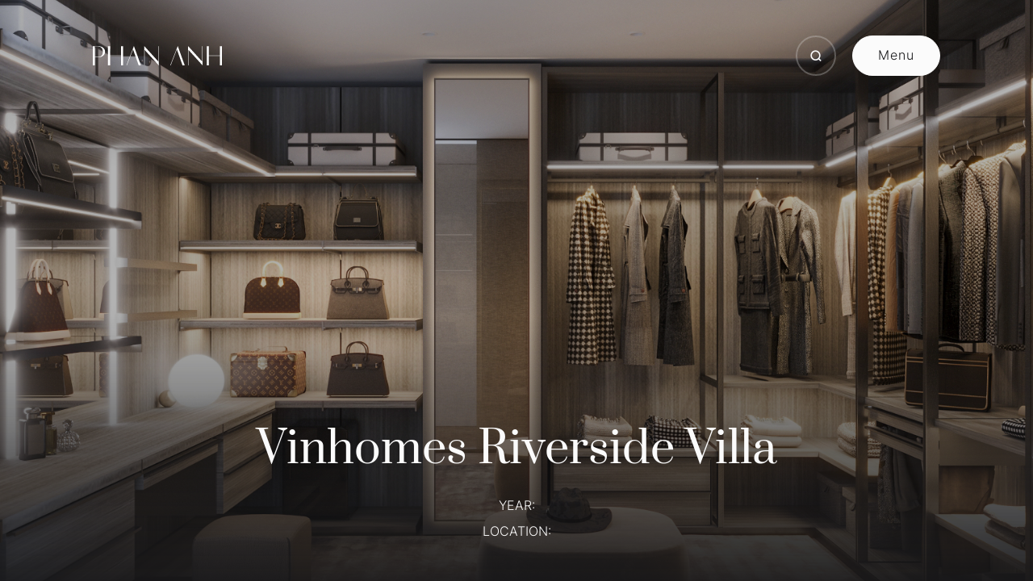

--- FILE ---
content_type: text/html; charset=UTF-8
request_url: https://phananh.live/project/vinhomes-riverside-villa/
body_size: 9329
content:
<!doctype html>
<html lang="en-US" prefix="og: https://ogp.me/ns#">
  <head>
    <meta charset="UTF-8">
    <meta name="viewport" content="width=device-width, user-scalable=no, initial-scale=1.0, maximum-scale=1.0, minimum-scale=1.0">
    <meta http-equiv="X-UA-Compatible" content="ie=edge">
    <title>Vinhomes Riverside Villa - Phan Anh</title>
		
<!-- Search Engine Optimization by Rank Math - https://rankmath.com/ -->
<meta name="robots" content="index, follow, max-snippet:-1, max-video-preview:-1, max-image-preview:large"/>
<link rel="canonical" href="https://phananh.live/project/vinhomes-riverside-villa/" />
<meta property="og:locale" content="en_US" />
<meta property="og:type" content="article" />
<meta property="og:title" content="Vinhomes Riverside Villa - Phan Anh" />
<meta property="og:url" content="https://phananh.live/project/vinhomes-riverside-villa/" />
<meta property="og:site_name" content="Phan Anh" />
<meta property="og:updated_time" content="2022-09-21T08:22:10+00:00" />
<meta property="og:image" content="https://phananh.live/wp-content/uploads/2022/09/7-14.jpg" />
<meta property="og:image:secure_url" content="https://phananh.live/wp-content/uploads/2022/09/7-14.jpg" />
<meta property="og:image:width" content="1568" />
<meta property="og:image:height" content="1273" />
<meta property="og:image:alt" content="Vinhomes Riverside Villa" />
<meta property="og:image:type" content="image/jpeg" />
<meta name="twitter:card" content="summary_large_image" />
<meta name="twitter:title" content="Vinhomes Riverside Villa - Phan Anh" />
<meta name="twitter:image" content="https://phananh.live/wp-content/uploads/2022/09/7-14.jpg" />
<!-- /Rank Math WordPress SEO plugin -->

<link rel="alternate" title="oEmbed (JSON)" type="application/json+oembed" href="https://phananh.live/wp-json/oembed/1.0/embed?url=https%3A%2F%2Fphananh.live%2Fproject%2Fvinhomes-riverside-villa%2F" />
<link rel="alternate" title="oEmbed (XML)" type="text/xml+oembed" href="https://phananh.live/wp-json/oembed/1.0/embed?url=https%3A%2F%2Fphananh.live%2Fproject%2Fvinhomes-riverside-villa%2F&#038;format=xml" />
<style id='wp-img-auto-sizes-contain-inline-css' type='text/css'>
img:is([sizes=auto i],[sizes^="auto," i]){contain-intrinsic-size:3000px 1500px}
/*# sourceURL=wp-img-auto-sizes-contain-inline-css */
</style>
<style id='classic-theme-styles-inline-css' type='text/css'>
/*! This file is auto-generated */
.wp-block-button__link{color:#fff;background-color:#32373c;border-radius:9999px;box-shadow:none;text-decoration:none;padding:calc(.667em + 2px) calc(1.333em + 2px);font-size:1.125em}.wp-block-file__button{background:#32373c;color:#fff;text-decoration:none}
/*# sourceURL=/wp-includes/css/classic-themes.min.css */
</style>
<link rel='stylesheet' id='core-css' href='https://phananh.live/wp-content/themes/pall-theme-dev/core.css?ver=6.9' type='text/css' media='all' />
<link rel='stylesheet' id='single-css' href='https://phananh.live/wp-content/themes/pall-theme-dev/tpl-project-detail/tpl-project-detail.css?ver=6.9' type='text/css' media='all' />
<link rel="https://api.w.org/" href="https://phananh.live/wp-json/" /><link rel='shortlink' href='https://phananh.live/?p=12244' />
<meta name="generator" content="Site Kit by Google 1.170.0" /><link rel="icon" type="image/png" href="/wp-content/uploads/fbrfg/favicon-96x96.png" sizes="96x96" />
<link rel="icon" type="image/svg+xml" href="/wp-content/uploads/fbrfg/favicon.svg" />
<link rel="shortcut icon" href="/wp-content/uploads/fbrfg/favicon.ico" />
<link rel="apple-touch-icon" sizes="180x180" href="/wp-content/uploads/fbrfg/apple-touch-icon.png" />
<link rel="manifest" href="/wp-content/uploads/fbrfg/site.webmanifest" />	<noscript><style>.woocommerce-product-gallery{ opacity: 1 !important; }</style></noscript>
	
<!-- Google Tag Manager snippet added by Site Kit -->
<script type="text/javascript">
/* <![CDATA[ */

			( function( w, d, s, l, i ) {
				w[l] = w[l] || [];
				w[l].push( {'gtm.start': new Date().getTime(), event: 'gtm.js'} );
				var f = d.getElementsByTagName( s )[0],
					j = d.createElement( s ), dl = l != 'dataLayer' ? '&l=' + l : '';
				j.async = true;
				j.src = 'https://www.googletagmanager.com/gtm.js?id=' + i + dl;
				f.parentNode.insertBefore( j, f );
			} )( window, document, 'script', 'dataLayer', 'GTM-NXRF3B59' );
			
/* ]]> */
</script>

<!-- End Google Tag Manager snippet added by Site Kit -->
		<style type="text/css" id="wp-custom-css">
			.phone-icon {
	width: 1.125em;
  height: 1.125em;
  vertical-align: -0.125em;
}

.icon-zalo {
	width: 24px;
}

@media screen and (max-width: 767px) {
	.icon-zalo {
		width: 18px;
	}
}		</style>
		<style id="wpforms-css-vars-root">
				:root {
					--wpforms-field-border-radius: 3px;
--wpforms-field-background-color: #ffffff;
--wpforms-field-border-color: rgba( 0, 0, 0, 0.25 );
--wpforms-field-text-color: rgba( 0, 0, 0, 0.7 );
--wpforms-label-color: rgba( 0, 0, 0, 0.85 );
--wpforms-label-sublabel-color: rgba( 0, 0, 0, 0.55 );
--wpforms-label-error-color: #d63637;
--wpforms-button-border-radius: 3px;
--wpforms-button-background-color: #066aab;
--wpforms-button-text-color: #ffffff;
--wpforms-page-break-color: #066aab;
--wpforms-field-size-input-height: 43px;
--wpforms-field-size-input-spacing: 15px;
--wpforms-field-size-font-size: 16px;
--wpforms-field-size-line-height: 19px;
--wpforms-field-size-padding-h: 14px;
--wpforms-field-size-checkbox-size: 16px;
--wpforms-field-size-sublabel-spacing: 5px;
--wpforms-field-size-icon-size: 1;
--wpforms-label-size-font-size: 16px;
--wpforms-label-size-line-height: 19px;
--wpforms-label-size-sublabel-font-size: 14px;
--wpforms-label-size-sublabel-line-height: 17px;
--wpforms-button-size-font-size: 17px;
--wpforms-button-size-height: 41px;
--wpforms-button-size-padding-h: 15px;
--wpforms-button-size-margin-top: 10px;

				}
			</style>    <script type="text/javascript">
			var ajax_url = 'https://phananh.live/wp-admin/admin-ajax.php';
			var ajax_nonce = 'efe1ebece1';
    </script>
		<script async src="https://www.googletagmanager.com/gtag/js?id=G-5V9E2BHE7L"></script>
		<script>
			window.dataLayer = window.dataLayer || [];
			function gtag() {
				dataLayer.push(arguments);
			}
			gtag('js', new Date());

			gtag('config', 'G-5V9E2BHE7L');
		</script>
		<script src="https://www.google.com/recaptcha/api.js?render=6LeU7NYdAAAAABpx8qj8-WDT1ngEGSgVDF57re_I"></script>
    <link
      rel="stylesheet"
      href="https://unpkg.com/swiper@8/swiper-bundle.min.css"
    />
  <style id='global-styles-inline-css' type='text/css'>
:root{--wp--preset--aspect-ratio--square: 1;--wp--preset--aspect-ratio--4-3: 4/3;--wp--preset--aspect-ratio--3-4: 3/4;--wp--preset--aspect-ratio--3-2: 3/2;--wp--preset--aspect-ratio--2-3: 2/3;--wp--preset--aspect-ratio--16-9: 16/9;--wp--preset--aspect-ratio--9-16: 9/16;--wp--preset--color--black: #000000;--wp--preset--color--cyan-bluish-gray: #abb8c3;--wp--preset--color--white: #ffffff;--wp--preset--color--pale-pink: #f78da7;--wp--preset--color--vivid-red: #cf2e2e;--wp--preset--color--luminous-vivid-orange: #ff6900;--wp--preset--color--luminous-vivid-amber: #fcb900;--wp--preset--color--light-green-cyan: #7bdcb5;--wp--preset--color--vivid-green-cyan: #00d084;--wp--preset--color--pale-cyan-blue: #8ed1fc;--wp--preset--color--vivid-cyan-blue: #0693e3;--wp--preset--color--vivid-purple: #9b51e0;--wp--preset--gradient--vivid-cyan-blue-to-vivid-purple: linear-gradient(135deg,rgb(6,147,227) 0%,rgb(155,81,224) 100%);--wp--preset--gradient--light-green-cyan-to-vivid-green-cyan: linear-gradient(135deg,rgb(122,220,180) 0%,rgb(0,208,130) 100%);--wp--preset--gradient--luminous-vivid-amber-to-luminous-vivid-orange: linear-gradient(135deg,rgb(252,185,0) 0%,rgb(255,105,0) 100%);--wp--preset--gradient--luminous-vivid-orange-to-vivid-red: linear-gradient(135deg,rgb(255,105,0) 0%,rgb(207,46,46) 100%);--wp--preset--gradient--very-light-gray-to-cyan-bluish-gray: linear-gradient(135deg,rgb(238,238,238) 0%,rgb(169,184,195) 100%);--wp--preset--gradient--cool-to-warm-spectrum: linear-gradient(135deg,rgb(74,234,220) 0%,rgb(151,120,209) 20%,rgb(207,42,186) 40%,rgb(238,44,130) 60%,rgb(251,105,98) 80%,rgb(254,248,76) 100%);--wp--preset--gradient--blush-light-purple: linear-gradient(135deg,rgb(255,206,236) 0%,rgb(152,150,240) 100%);--wp--preset--gradient--blush-bordeaux: linear-gradient(135deg,rgb(254,205,165) 0%,rgb(254,45,45) 50%,rgb(107,0,62) 100%);--wp--preset--gradient--luminous-dusk: linear-gradient(135deg,rgb(255,203,112) 0%,rgb(199,81,192) 50%,rgb(65,88,208) 100%);--wp--preset--gradient--pale-ocean: linear-gradient(135deg,rgb(255,245,203) 0%,rgb(182,227,212) 50%,rgb(51,167,181) 100%);--wp--preset--gradient--electric-grass: linear-gradient(135deg,rgb(202,248,128) 0%,rgb(113,206,126) 100%);--wp--preset--gradient--midnight: linear-gradient(135deg,rgb(2,3,129) 0%,rgb(40,116,252) 100%);--wp--preset--font-size--small: 13px;--wp--preset--font-size--medium: 20px;--wp--preset--font-size--large: 36px;--wp--preset--font-size--x-large: 42px;--wp--preset--spacing--20: 0.44rem;--wp--preset--spacing--30: 0.67rem;--wp--preset--spacing--40: 1rem;--wp--preset--spacing--50: 1.5rem;--wp--preset--spacing--60: 2.25rem;--wp--preset--spacing--70: 3.38rem;--wp--preset--spacing--80: 5.06rem;--wp--preset--shadow--natural: 6px 6px 9px rgba(0, 0, 0, 0.2);--wp--preset--shadow--deep: 12px 12px 50px rgba(0, 0, 0, 0.4);--wp--preset--shadow--sharp: 6px 6px 0px rgba(0, 0, 0, 0.2);--wp--preset--shadow--outlined: 6px 6px 0px -3px rgb(255, 255, 255), 6px 6px rgb(0, 0, 0);--wp--preset--shadow--crisp: 6px 6px 0px rgb(0, 0, 0);}:where(.is-layout-flex){gap: 0.5em;}:where(.is-layout-grid){gap: 0.5em;}body .is-layout-flex{display: flex;}.is-layout-flex{flex-wrap: wrap;align-items: center;}.is-layout-flex > :is(*, div){margin: 0;}body .is-layout-grid{display: grid;}.is-layout-grid > :is(*, div){margin: 0;}:where(.wp-block-columns.is-layout-flex){gap: 2em;}:where(.wp-block-columns.is-layout-grid){gap: 2em;}:where(.wp-block-post-template.is-layout-flex){gap: 1.25em;}:where(.wp-block-post-template.is-layout-grid){gap: 1.25em;}.has-black-color{color: var(--wp--preset--color--black) !important;}.has-cyan-bluish-gray-color{color: var(--wp--preset--color--cyan-bluish-gray) !important;}.has-white-color{color: var(--wp--preset--color--white) !important;}.has-pale-pink-color{color: var(--wp--preset--color--pale-pink) !important;}.has-vivid-red-color{color: var(--wp--preset--color--vivid-red) !important;}.has-luminous-vivid-orange-color{color: var(--wp--preset--color--luminous-vivid-orange) !important;}.has-luminous-vivid-amber-color{color: var(--wp--preset--color--luminous-vivid-amber) !important;}.has-light-green-cyan-color{color: var(--wp--preset--color--light-green-cyan) !important;}.has-vivid-green-cyan-color{color: var(--wp--preset--color--vivid-green-cyan) !important;}.has-pale-cyan-blue-color{color: var(--wp--preset--color--pale-cyan-blue) !important;}.has-vivid-cyan-blue-color{color: var(--wp--preset--color--vivid-cyan-blue) !important;}.has-vivid-purple-color{color: var(--wp--preset--color--vivid-purple) !important;}.has-black-background-color{background-color: var(--wp--preset--color--black) !important;}.has-cyan-bluish-gray-background-color{background-color: var(--wp--preset--color--cyan-bluish-gray) !important;}.has-white-background-color{background-color: var(--wp--preset--color--white) !important;}.has-pale-pink-background-color{background-color: var(--wp--preset--color--pale-pink) !important;}.has-vivid-red-background-color{background-color: var(--wp--preset--color--vivid-red) !important;}.has-luminous-vivid-orange-background-color{background-color: var(--wp--preset--color--luminous-vivid-orange) !important;}.has-luminous-vivid-amber-background-color{background-color: var(--wp--preset--color--luminous-vivid-amber) !important;}.has-light-green-cyan-background-color{background-color: var(--wp--preset--color--light-green-cyan) !important;}.has-vivid-green-cyan-background-color{background-color: var(--wp--preset--color--vivid-green-cyan) !important;}.has-pale-cyan-blue-background-color{background-color: var(--wp--preset--color--pale-cyan-blue) !important;}.has-vivid-cyan-blue-background-color{background-color: var(--wp--preset--color--vivid-cyan-blue) !important;}.has-vivid-purple-background-color{background-color: var(--wp--preset--color--vivid-purple) !important;}.has-black-border-color{border-color: var(--wp--preset--color--black) !important;}.has-cyan-bluish-gray-border-color{border-color: var(--wp--preset--color--cyan-bluish-gray) !important;}.has-white-border-color{border-color: var(--wp--preset--color--white) !important;}.has-pale-pink-border-color{border-color: var(--wp--preset--color--pale-pink) !important;}.has-vivid-red-border-color{border-color: var(--wp--preset--color--vivid-red) !important;}.has-luminous-vivid-orange-border-color{border-color: var(--wp--preset--color--luminous-vivid-orange) !important;}.has-luminous-vivid-amber-border-color{border-color: var(--wp--preset--color--luminous-vivid-amber) !important;}.has-light-green-cyan-border-color{border-color: var(--wp--preset--color--light-green-cyan) !important;}.has-vivid-green-cyan-border-color{border-color: var(--wp--preset--color--vivid-green-cyan) !important;}.has-pale-cyan-blue-border-color{border-color: var(--wp--preset--color--pale-cyan-blue) !important;}.has-vivid-cyan-blue-border-color{border-color: var(--wp--preset--color--vivid-cyan-blue) !important;}.has-vivid-purple-border-color{border-color: var(--wp--preset--color--vivid-purple) !important;}.has-vivid-cyan-blue-to-vivid-purple-gradient-background{background: var(--wp--preset--gradient--vivid-cyan-blue-to-vivid-purple) !important;}.has-light-green-cyan-to-vivid-green-cyan-gradient-background{background: var(--wp--preset--gradient--light-green-cyan-to-vivid-green-cyan) !important;}.has-luminous-vivid-amber-to-luminous-vivid-orange-gradient-background{background: var(--wp--preset--gradient--luminous-vivid-amber-to-luminous-vivid-orange) !important;}.has-luminous-vivid-orange-to-vivid-red-gradient-background{background: var(--wp--preset--gradient--luminous-vivid-orange-to-vivid-red) !important;}.has-very-light-gray-to-cyan-bluish-gray-gradient-background{background: var(--wp--preset--gradient--very-light-gray-to-cyan-bluish-gray) !important;}.has-cool-to-warm-spectrum-gradient-background{background: var(--wp--preset--gradient--cool-to-warm-spectrum) !important;}.has-blush-light-purple-gradient-background{background: var(--wp--preset--gradient--blush-light-purple) !important;}.has-blush-bordeaux-gradient-background{background: var(--wp--preset--gradient--blush-bordeaux) !important;}.has-luminous-dusk-gradient-background{background: var(--wp--preset--gradient--luminous-dusk) !important;}.has-pale-ocean-gradient-background{background: var(--wp--preset--gradient--pale-ocean) !important;}.has-electric-grass-gradient-background{background: var(--wp--preset--gradient--electric-grass) !important;}.has-midnight-gradient-background{background: var(--wp--preset--gradient--midnight) !important;}.has-small-font-size{font-size: var(--wp--preset--font-size--small) !important;}.has-medium-font-size{font-size: var(--wp--preset--font-size--medium) !important;}.has-large-font-size{font-size: var(--wp--preset--font-size--large) !important;}.has-x-large-font-size{font-size: var(--wp--preset--font-size--x-large) !important;}
/*# sourceURL=global-styles-inline-css */
</style>
</head>
  <body class="wp-singular project-template-default single single-project postid-12244 single-format-standard wp-theme-pall-theme-dev theme-pall-theme-dev woocommerce-no-js sub">
    <div class="main-nav">
      <div class="wrapper">
        <ul class="main-menu">
											<li><a data-order="01" href="https://phananh.live/about-us/">About Us</a></li>
												<li><a data-order="02" href="https://phananh.live/brands/">Brands</a></li>
												<li><a data-order="03" href="https://phananh.live/spaces/">Products</a></li>
												<li><a data-order="04" href="https://phananh.live/services/">Services</a></li>
												<li><a data-order="05" href="https://phananh.live/projects/">Projects</a></li>
												<li><a data-order="06" href="https://phananh.live/inspirations/">Home Inspirations</a></li>
												<li><a data-order="07" href="https://phananh.live/contact/">Contact</a></li>
						        </ul>
        <ul class="sub-menu">
          <!-- <li><a class="a--link landing-link" href="https://promotion.phananh.live">OUTLET <span>(NEW)</span></a></li> -->
											<li><a class="a--link" href="https://phananh.live/faq/">FAQ</a></li>
												<li><a class="a--link" href="https://phananh.live/library-and-support/">Library &#038; Support</a></li>
												<li><a class="a--link" href="https://phananh.live/studio/">Studio</a></li>
												<li><a class="a--link" href="https://phananh.live/partners/">Partners</a></li>
												<li><a class="a--link" href="https://phananh.live/pa-life/">PA Life</a></li>
												<li><a class="a--link" href="https://phananh.live/news/">News</a></li>
												<li><a class="a--link" href="https://phananh.live/housekeeping/">Housekeeping Library</a></li>
												<li><a class="a--link" href="https://phananh.live/reserve-cuisine-exploration/">Reserve Cuisine Exploration</a></li>
						        </ul>
      </div>
      <!--
      <p class="languages">
        <a href="#" class="a--link active">EN</a> /
        <a href="#" class="a--link">VI</a>
      </p>
      -->
      <!--<a href="" class="credit a--link"> Credits</a>-->
    </div>
    <header id="header" class="header">
      <div class="container-fluid">
        <div class="wrap">
          <h1 id="logo" class="logo">
            <a href="/">
              <span>Phan Anh Luxury Living</span>
              <img src="https://phananh.live/wp-content/themes/pall-theme-dev/images/pall-logo.svg" />
            </a>
          </h1>
          <div class="right-header">
            <a href="/search" class="btn search-btn" arial-label="search">
              <span class="icon-search"></span>
            </a>
            <div class="menu">
              <div class="header-button">
                <!-- <a href="#" class="btn btn-primary-outline" >Let us help</a> -->
                <button class="btn btn-primary menu-toggle">
                  <div class="btn-text">
                    <div class="btn-inner">
                      <span class="txt-inner menu-i">Menu</span>
                      <span class="txt-inner close-i">Close</span>
                    </div>
                  </div>
                </button>
              </div>
            </div>
          </div>
        </div>
      </div>
    </header>

    <div class="smooth-scroll">
      <div class="section-wrapper" data-scroll-section-inview><section class="top-section">
  <div class="very-top-banner has-overlay">
    <img class="imgZoomOut" src="https://phananh.live/wp-content/uploads/2022/09/7-14.jpg" alt="Vinhomes Riverside Villa">
  </div>
  <div class="container-fluid">
    <div class="wrap-content">
      <div class="has-reveal-text">
        <h2 class="title" data-text-reveal>Vinhomes Riverside Villa</h2>
      </div>
      <div class="has-reveal-text">
        <p class="desc" data-text-reveal>
          <span>YEAR: </span>
          <span>LOCATION: </span>
        </p>
      </div>
    </div>
  </div>
</section>

<section class="detail-section">
  <div class="in-progress">
    <div class="container-fluid">
              <h3 class="thesis-statement" data-split-text></h3>
        <div class="paragraph">
                  </div>
          </div>
    <div class="txt-slider">
      <p class="infinite-scroll">
        <span>updates are coming </span>
        <span>updates are coming </span>
        <span>updates are coming </span>
        <span>updates are coming </span>
        <span>updates are coming </span>
        <span>updates are coming </span>
      </p>
      <p class="infinite-scroll">
        <span>updates are coming </span>
        <span>updates are coming </span>
        <span>updates are coming </span>
        <span>updates are coming </span>
        <span>updates are coming </span>
        <span>updates are coming </span>
      </p>
      <p class="infinite-scroll">
        <span>updates are coming </span>
        <span>updates are coming </span>
        <span>updates are coming </span>
        <span>updates are coming </span>
        <span>updates are coming </span>
        <span>updates are coming </span>
      </p>
    </div>
    <div class="project-photos">
      <div class="container-fluid">
        <div class="wrapper gallery-projects">
                      <a class="thumb" href='https://phananh.live/wp-content/uploads/2022/09/bep-1.jpg'>
              <img src='https://phananh.live/wp-content/uploads/2022/09/bep-1.jpg' alt="">
            </a>
                      <a class="thumb" href='https://phananh.live/wp-content/uploads/2022/09/bep-2.jpg'>
              <img src='https://phananh.live/wp-content/uploads/2022/09/bep-2.jpg' alt="">
            </a>
                      <a class="thumb" href='https://phananh.live/wp-content/uploads/2022/09/khach-v1.jpg'>
              <img src='https://phananh.live/wp-content/uploads/2022/09/khach-v1.jpg' alt="">
            </a>
                      <a class="thumb" href='https://phananh.live/wp-content/uploads/2022/09/khach-v2-scaled.jpg'>
              <img src='https://phananh.live/wp-content/uploads/2022/09/khach-v2-scaled.jpg' alt="">
            </a>
                      <a class="thumb" href='https://phananh.live/wp-content/uploads/2022/09/pado-1-scaled.jpg'>
              <img src='https://phananh.live/wp-content/uploads/2022/09/pado-1-scaled.jpg' alt="">
            </a>
                      <a class="thumb" href='https://phananh.live/wp-content/uploads/2022/09/pado-2-scaled.jpg'>
              <img src='https://phananh.live/wp-content/uploads/2022/09/pado-2-scaled.jpg' alt="">
            </a>
                      <a class="thumb" href='https://phananh.live/wp-content/uploads/2022/09/6-22.jpg'>
              <img src='https://phananh.live/wp-content/uploads/2022/09/6-22.jpg' alt="">
            </a>
                      <a class="thumb" href='https://phananh.live/wp-content/uploads/2022/09/4-24.jpg'>
              <img src='https://phananh.live/wp-content/uploads/2022/09/4-24.jpg' alt="">
            </a>
                      <a class="thumb" href='https://phananh.live/wp-content/uploads/2022/09/7-14.jpg'>
              <img src='https://phananh.live/wp-content/uploads/2022/09/7-14.jpg' alt="">
            </a>
                      <a class="thumb" href='https://phananh.live/wp-content/uploads/2022/09/1-37.jpg'>
              <img src='https://phananh.live/wp-content/uploads/2022/09/1-37.jpg' alt="">
            </a>
                      <a class="thumb" href='https://phananh.live/wp-content/uploads/2022/09/3-30.jpg'>
              <img src='https://phananh.live/wp-content/uploads/2022/09/3-30.jpg' alt="">
            </a>
                  </div>
      </div>
    </div>
  </div>
</section>
<section class="next-project">
  <div class="container-fluid">
    <h2 class="top-title">NEXT PROJECT</h2>
    <div class="project-item">
      <a href="https://phananh.live/project/cam-pha-beachside-villa/" class="thumb imgZoom">
        <img class="innerInOut" src="https://phananh.live/wp-content/uploads/2022/09/5_MOI-TRUONG.jpg" alt="">
      </a>
      <div class="info">
        <h4 class="project-title" data-text-reveal>
          <a href="https://phananh.live/project/cam-pha-beachside-villa/">Cam Pha Beachside Villa</a>
        </h4>
        <a class="a--link" href="https://phananh.live/project/cam-pha-beachside-villa/" data-text-reveal>NEXT PROJECT</a>
      </div>
    </div>
  </div>
</section>
<div class="footer">
  <div class="container-fluid">
    <div class="wrapper">
      <div class="footer__left">
        <div class="footer-logo">
          <img src="https://phananh.live/wp-content/themes/pall-theme-dev/images/pall-logo.svg" />
        </div>
        <ul class="footer-nav">
          <li><a href="#" class="a--link" >Term & Conditions</a></li>
          <li><a href="#" class="a--link">Privacy Policy</a></li>
        </ul>
      </div>
      <div class="footer__right">
        <div class="socials">
		<a href="https://www.facebook.com/PAluxuryliving" target="_blank" class="social-item"><span class="icon-facebook"></span></a>
          <a href="https://www.instagram.com/phan.anh.luxury.living/?igsh=ZzkxZDNkdzdud2Q4#" target="_blank" class="social-item"><span class="icon-instagram"></span></a>
		  <a href="https://zalo.me/1725424588348589969" target="_blank" class="social-item">
			  <span class="icon-zalo">
			  	<svg id="svg_zalo_icon" fill="currentColor" xmlns="http://www.w3.org/2000/svg" xmlns:xlink="http://www.w3.org/1999/xlink" version="1.1" viewBox="0 0 640 640" xml:space="preserve">
				  <path d="M464.721,301.399c-13.984-0.014-23.707,11.478-23.944,28.312c-0.251,17.771,9.168,29.208,24.037,29.202   c14.287-0.007,23.799-11.095,24.01-27.995C489.028,313.536,479.127,301.399,464.721,301.399z" />
				  <path d="M291.83,301.392c-14.473-0.316-24.578,11.603-24.604,29.024c-0.02,16.959,9.294,28.259,23.496,28.502   c15.072,0.251,24.592-10.87,24.539-28.707C315.214,313.318,305.769,301.696,291.83,301.392z" />
				  <path d="M310.518,3.158C143.102,3.158,7.375,138.884,7.375,306.3s135.727,303.142,303.143,303.142   c167.415,0,303.143-135.727,303.143-303.142S477.933,3.158,310.518,3.158z M217.858,391.083   c-33.364,0.818-66.828,1.353-100.133-0.343c-21.326-1.095-27.652-18.647-14.248-36.583c21.55-28.826,43.886-57.065,65.792-85.621   c2.546-3.305,6.214-5.996,7.15-12.705c-16.609,0-32.784,0.04-48.958-0.013c-19.195-0.066-28.278-5.805-28.14-17.652   c0.132-11.768,9.175-17.329,28.397-17.348c25.159-0.026,50.324-0.06,75.476,0.026c9.637,0.033,19.604,0.105,25.304,9.789   c6.22,10.561,0.284,19.512-5.646,27.454c-21.26,28.497-43.015,56.624-64.559,84.902c-2.599,3.41-5.119,6.88-9.453,12.725   c23.424,0,44.123-0.053,64.816,0.026c8.674,0.026,16.662,1.873,19.941,11.267C237.892,379.329,231.368,390.752,217.858,391.083z    M350.854,330.211c0,13.417-0.093,26.841,0.039,40.265c0.073,7.599-2.599,13.647-9.512,17.084   c-7.296,3.642-14.71,3.028-20.304-2.968c-3.997-4.281-6.214-3.213-10.488-0.422c-17.955,11.728-39.908,9.96-56.597-3.866   c-29.928-24.789-30.026-74.803-0.211-99.776c16.194-13.562,39.592-15.462,56.709-4.143c3.951,2.619,6.201,4.815,10.396-0.053   c5.39-6.267,13.055-6.761,20.271-3.357c7.454,3.509,9.935,10.165,9.776,18.265C350.67,304.222,350.86,317.217,350.854,330.211z    M395.617,369.579c-0.118,12.837-6.398,19.783-17.196,19.908c-10.779,0.132-17.593-6.966-17.646-19.512   c-0.179-43.352-0.185-86.696,0.007-130.041c0.059-12.256,7.302-19.921,17.896-19.222c11.425,0.752,16.992,7.448,16.992,18.833   c0,22.104,0,44.216,0,66.327C395.677,327.105,395.828,348.345,395.617,369.579z M463.981,391.868   c-34.399-0.336-59.037-26.444-58.786-62.289c0.251-35.66,25.304-60.713,60.383-60.396c34.631,0.304,59.374,26.306,58.998,61.986   C524.207,366.492,498.534,392.205,463.981,391.868z" />
				</svg>
			  </span>
		  </a>
		 
		  <a href="tel:094 153 5225" target="_blank" class="social-item">
			  <span class="icon-phone">
			  	<svg class="phone-icon"
					 xmlns="http://www.w3.org/2000/svg"
					 viewBox="0 0 640 640"
					 fill="currentColor">
				  <path d="M224.2 89C216.3 70.1 195.7 60.1 176.1 65.4L170.6 66.9C106 84.5 50.8 147.1 66.9 223.3C104 398.3 241.7 536 416.7 573.1C493 589.3 555.5 534 573.1 469.4L574.6 463.9C580 444.2 569.9 423.6 551.1 415.8L453.8 375.3C437.3 368.4 418.2 373.2 406.8 387.1L368.2 434.3C297.9 399.4 241.3 341 208.8 269.3L253 233.3C266.9 222 271.6 202.9 264.8 186.3L224.2 89z"/>
				</svg>
			  </span>
		  </a>
          
        </div>
      </div>
    </div>
  </div>
</div>
<div id="root"></div>
</div>
</div>

<div class="c-loader is-loading">
  <div class="c-loader_bg"></div>
  <div class="c-loader_content">
    <img class="loader__logo" src="https://phananh.live/wp-content/themes/pall-theme-dev/images/pall-logo.svg" />
    <p class="loader_text">
      <span class="loader_text_unit" data-count="100">0</span><span>%</span>
    </p>
  </div>
  <!-- <div class="c-loader_circle"></div> -->
</div>

<script>
  document.addEventListener("DOMContentLoaded", function(){
    var js_loader = $(".c-loader"); 
    $('.loader_text_unit').each(function() {
      var $this = $(this),
          countTo = $this.attr('data-count');

      $({ countNum: $this.text()}).animate({
        countNum: countTo
      },
      {
        duration: 400,
        easing:'linear',
        step: function() {
          $this.text(Math.floor(this.countNum));
        },
        complete: function() {
          $this.text(this.countNum);
          js_loader.addClass("is-loaded");
          js_loader.removeClass("is-loading");
          $("body").addClass("ready");
        }
      });
    });
  }, false);

</script>
<script src="https://unpkg.com/swiper@8/swiper-bundle.min.js"></script>
<script src="https://www.google.com/recaptcha/api.js" async defer></script>
<script defer src="https://phananh.odoo.com/im_livechat/loader/2"></script>
<script defer src="https://phananh.odoo.com/im_livechat/assets_embed.js"></script>
<script type="speculationrules">
{"prefetch":[{"source":"document","where":{"and":[{"href_matches":"/*"},{"not":{"href_matches":["/wp-*.php","/wp-admin/*","/wp-content/uploads/*","/wp-content/*","/wp-content/plugins/*","/wp-content/themes/pall-theme-dev/*","/*\\?(.+)"]}},{"not":{"selector_matches":"a[rel~=\"nofollow\"]"}},{"not":{"selector_matches":".no-prefetch, .no-prefetch a"}}]},"eagerness":"conservative"}]}
</script>
		<!-- Google Tag Manager (noscript) snippet added by Site Kit -->
		<noscript>
			<iframe src="https://www.googletagmanager.com/ns.html?id=GTM-NXRF3B59" height="0" width="0" style="display:none;visibility:hidden"></iframe>
		</noscript>
		<!-- End Google Tag Manager (noscript) snippet added by Site Kit -->
			<script type='text/javascript'>
		(function () {
			var c = document.body.className;
			c = c.replace(/woocommerce-no-js/, 'woocommerce-js');
			document.body.className = c;
		})();
	</script>
	<script type="text/javascript" src="https://phananh.live/wp-content/plugins/woocommerce/assets/js/sourcebuster/sourcebuster.min.js?ver=8.7.2" id="sourcebuster-js-js"></script>
<script type="text/javascript" id="wc-order-attribution-js-extra">
/* <![CDATA[ */
var wc_order_attribution = {"params":{"lifetime":1.0e-5,"session":30,"ajaxurl":"https://phananh.live/wp-admin/admin-ajax.php","prefix":"wc_order_attribution_","allowTracking":true},"fields":{"source_type":"current.typ","referrer":"current_add.rf","utm_campaign":"current.cmp","utm_source":"current.src","utm_medium":"current.mdm","utm_content":"current.cnt","utm_id":"current.id","utm_term":"current.trm","session_entry":"current_add.ep","session_start_time":"current_add.fd","session_pages":"session.pgs","session_count":"udata.vst","user_agent":"udata.uag"}};
//# sourceURL=wc-order-attribution-js-extra
/* ]]> */
</script>
<script type="text/javascript" src="https://phananh.live/wp-content/plugins/woocommerce/assets/js/frontend/order-attribution.min.js?ver=8.7.2" id="wc-order-attribution-js"></script>
<script type="text/javascript" src="https://code.jquery.com/jquery-3.5.1.js?ver=6.9" id="jquery351-js"></script>
<script type="text/javascript" src="https://phananh.live/wp-content/themes/pall-theme-dev/js/core.js?ver=6.9" id="corejs-js"></script>
<script type="text/javascript" src="https://cdnjs.cloudflare.com/ajax/libs/pixi.js/4.5.1/pixi.min.js?ver=6.9" id="pixijs-js"></script>
<script type="text/javascript" src="https://unpkg.com/imagesloaded@4/imagesloaded.pkgd.min.js?ver=6.9" id="imageUploaded-js"></script>
<script type="text/javascript" src="https://phananh.live/wp-content/themes/pall-theme-dev/tpl-project-detail/tpl-project-detail.js?ver=6.9" id="single-js"></script>
</body>
</html>

--- FILE ---
content_type: text/html; charset=utf-8
request_url: https://www.google.com/recaptcha/api2/anchor?ar=1&k=6LeU7NYdAAAAABpx8qj8-WDT1ngEGSgVDF57re_I&co=aHR0cHM6Ly9waGFuYW5oLmxpdmU6NDQz&hl=en&v=PoyoqOPhxBO7pBk68S4YbpHZ&size=invisible&anchor-ms=20000&execute-ms=30000&cb=2x6zdsdtp1nx
body_size: 48724
content:
<!DOCTYPE HTML><html dir="ltr" lang="en"><head><meta http-equiv="Content-Type" content="text/html; charset=UTF-8">
<meta http-equiv="X-UA-Compatible" content="IE=edge">
<title>reCAPTCHA</title>
<style type="text/css">
/* cyrillic-ext */
@font-face {
  font-family: 'Roboto';
  font-style: normal;
  font-weight: 400;
  font-stretch: 100%;
  src: url(//fonts.gstatic.com/s/roboto/v48/KFO7CnqEu92Fr1ME7kSn66aGLdTylUAMa3GUBHMdazTgWw.woff2) format('woff2');
  unicode-range: U+0460-052F, U+1C80-1C8A, U+20B4, U+2DE0-2DFF, U+A640-A69F, U+FE2E-FE2F;
}
/* cyrillic */
@font-face {
  font-family: 'Roboto';
  font-style: normal;
  font-weight: 400;
  font-stretch: 100%;
  src: url(//fonts.gstatic.com/s/roboto/v48/KFO7CnqEu92Fr1ME7kSn66aGLdTylUAMa3iUBHMdazTgWw.woff2) format('woff2');
  unicode-range: U+0301, U+0400-045F, U+0490-0491, U+04B0-04B1, U+2116;
}
/* greek-ext */
@font-face {
  font-family: 'Roboto';
  font-style: normal;
  font-weight: 400;
  font-stretch: 100%;
  src: url(//fonts.gstatic.com/s/roboto/v48/KFO7CnqEu92Fr1ME7kSn66aGLdTylUAMa3CUBHMdazTgWw.woff2) format('woff2');
  unicode-range: U+1F00-1FFF;
}
/* greek */
@font-face {
  font-family: 'Roboto';
  font-style: normal;
  font-weight: 400;
  font-stretch: 100%;
  src: url(//fonts.gstatic.com/s/roboto/v48/KFO7CnqEu92Fr1ME7kSn66aGLdTylUAMa3-UBHMdazTgWw.woff2) format('woff2');
  unicode-range: U+0370-0377, U+037A-037F, U+0384-038A, U+038C, U+038E-03A1, U+03A3-03FF;
}
/* math */
@font-face {
  font-family: 'Roboto';
  font-style: normal;
  font-weight: 400;
  font-stretch: 100%;
  src: url(//fonts.gstatic.com/s/roboto/v48/KFO7CnqEu92Fr1ME7kSn66aGLdTylUAMawCUBHMdazTgWw.woff2) format('woff2');
  unicode-range: U+0302-0303, U+0305, U+0307-0308, U+0310, U+0312, U+0315, U+031A, U+0326-0327, U+032C, U+032F-0330, U+0332-0333, U+0338, U+033A, U+0346, U+034D, U+0391-03A1, U+03A3-03A9, U+03B1-03C9, U+03D1, U+03D5-03D6, U+03F0-03F1, U+03F4-03F5, U+2016-2017, U+2034-2038, U+203C, U+2040, U+2043, U+2047, U+2050, U+2057, U+205F, U+2070-2071, U+2074-208E, U+2090-209C, U+20D0-20DC, U+20E1, U+20E5-20EF, U+2100-2112, U+2114-2115, U+2117-2121, U+2123-214F, U+2190, U+2192, U+2194-21AE, U+21B0-21E5, U+21F1-21F2, U+21F4-2211, U+2213-2214, U+2216-22FF, U+2308-230B, U+2310, U+2319, U+231C-2321, U+2336-237A, U+237C, U+2395, U+239B-23B7, U+23D0, U+23DC-23E1, U+2474-2475, U+25AF, U+25B3, U+25B7, U+25BD, U+25C1, U+25CA, U+25CC, U+25FB, U+266D-266F, U+27C0-27FF, U+2900-2AFF, U+2B0E-2B11, U+2B30-2B4C, U+2BFE, U+3030, U+FF5B, U+FF5D, U+1D400-1D7FF, U+1EE00-1EEFF;
}
/* symbols */
@font-face {
  font-family: 'Roboto';
  font-style: normal;
  font-weight: 400;
  font-stretch: 100%;
  src: url(//fonts.gstatic.com/s/roboto/v48/KFO7CnqEu92Fr1ME7kSn66aGLdTylUAMaxKUBHMdazTgWw.woff2) format('woff2');
  unicode-range: U+0001-000C, U+000E-001F, U+007F-009F, U+20DD-20E0, U+20E2-20E4, U+2150-218F, U+2190, U+2192, U+2194-2199, U+21AF, U+21E6-21F0, U+21F3, U+2218-2219, U+2299, U+22C4-22C6, U+2300-243F, U+2440-244A, U+2460-24FF, U+25A0-27BF, U+2800-28FF, U+2921-2922, U+2981, U+29BF, U+29EB, U+2B00-2BFF, U+4DC0-4DFF, U+FFF9-FFFB, U+10140-1018E, U+10190-1019C, U+101A0, U+101D0-101FD, U+102E0-102FB, U+10E60-10E7E, U+1D2C0-1D2D3, U+1D2E0-1D37F, U+1F000-1F0FF, U+1F100-1F1AD, U+1F1E6-1F1FF, U+1F30D-1F30F, U+1F315, U+1F31C, U+1F31E, U+1F320-1F32C, U+1F336, U+1F378, U+1F37D, U+1F382, U+1F393-1F39F, U+1F3A7-1F3A8, U+1F3AC-1F3AF, U+1F3C2, U+1F3C4-1F3C6, U+1F3CA-1F3CE, U+1F3D4-1F3E0, U+1F3ED, U+1F3F1-1F3F3, U+1F3F5-1F3F7, U+1F408, U+1F415, U+1F41F, U+1F426, U+1F43F, U+1F441-1F442, U+1F444, U+1F446-1F449, U+1F44C-1F44E, U+1F453, U+1F46A, U+1F47D, U+1F4A3, U+1F4B0, U+1F4B3, U+1F4B9, U+1F4BB, U+1F4BF, U+1F4C8-1F4CB, U+1F4D6, U+1F4DA, U+1F4DF, U+1F4E3-1F4E6, U+1F4EA-1F4ED, U+1F4F7, U+1F4F9-1F4FB, U+1F4FD-1F4FE, U+1F503, U+1F507-1F50B, U+1F50D, U+1F512-1F513, U+1F53E-1F54A, U+1F54F-1F5FA, U+1F610, U+1F650-1F67F, U+1F687, U+1F68D, U+1F691, U+1F694, U+1F698, U+1F6AD, U+1F6B2, U+1F6B9-1F6BA, U+1F6BC, U+1F6C6-1F6CF, U+1F6D3-1F6D7, U+1F6E0-1F6EA, U+1F6F0-1F6F3, U+1F6F7-1F6FC, U+1F700-1F7FF, U+1F800-1F80B, U+1F810-1F847, U+1F850-1F859, U+1F860-1F887, U+1F890-1F8AD, U+1F8B0-1F8BB, U+1F8C0-1F8C1, U+1F900-1F90B, U+1F93B, U+1F946, U+1F984, U+1F996, U+1F9E9, U+1FA00-1FA6F, U+1FA70-1FA7C, U+1FA80-1FA89, U+1FA8F-1FAC6, U+1FACE-1FADC, U+1FADF-1FAE9, U+1FAF0-1FAF8, U+1FB00-1FBFF;
}
/* vietnamese */
@font-face {
  font-family: 'Roboto';
  font-style: normal;
  font-weight: 400;
  font-stretch: 100%;
  src: url(//fonts.gstatic.com/s/roboto/v48/KFO7CnqEu92Fr1ME7kSn66aGLdTylUAMa3OUBHMdazTgWw.woff2) format('woff2');
  unicode-range: U+0102-0103, U+0110-0111, U+0128-0129, U+0168-0169, U+01A0-01A1, U+01AF-01B0, U+0300-0301, U+0303-0304, U+0308-0309, U+0323, U+0329, U+1EA0-1EF9, U+20AB;
}
/* latin-ext */
@font-face {
  font-family: 'Roboto';
  font-style: normal;
  font-weight: 400;
  font-stretch: 100%;
  src: url(//fonts.gstatic.com/s/roboto/v48/KFO7CnqEu92Fr1ME7kSn66aGLdTylUAMa3KUBHMdazTgWw.woff2) format('woff2');
  unicode-range: U+0100-02BA, U+02BD-02C5, U+02C7-02CC, U+02CE-02D7, U+02DD-02FF, U+0304, U+0308, U+0329, U+1D00-1DBF, U+1E00-1E9F, U+1EF2-1EFF, U+2020, U+20A0-20AB, U+20AD-20C0, U+2113, U+2C60-2C7F, U+A720-A7FF;
}
/* latin */
@font-face {
  font-family: 'Roboto';
  font-style: normal;
  font-weight: 400;
  font-stretch: 100%;
  src: url(//fonts.gstatic.com/s/roboto/v48/KFO7CnqEu92Fr1ME7kSn66aGLdTylUAMa3yUBHMdazQ.woff2) format('woff2');
  unicode-range: U+0000-00FF, U+0131, U+0152-0153, U+02BB-02BC, U+02C6, U+02DA, U+02DC, U+0304, U+0308, U+0329, U+2000-206F, U+20AC, U+2122, U+2191, U+2193, U+2212, U+2215, U+FEFF, U+FFFD;
}
/* cyrillic-ext */
@font-face {
  font-family: 'Roboto';
  font-style: normal;
  font-weight: 500;
  font-stretch: 100%;
  src: url(//fonts.gstatic.com/s/roboto/v48/KFO7CnqEu92Fr1ME7kSn66aGLdTylUAMa3GUBHMdazTgWw.woff2) format('woff2');
  unicode-range: U+0460-052F, U+1C80-1C8A, U+20B4, U+2DE0-2DFF, U+A640-A69F, U+FE2E-FE2F;
}
/* cyrillic */
@font-face {
  font-family: 'Roboto';
  font-style: normal;
  font-weight: 500;
  font-stretch: 100%;
  src: url(//fonts.gstatic.com/s/roboto/v48/KFO7CnqEu92Fr1ME7kSn66aGLdTylUAMa3iUBHMdazTgWw.woff2) format('woff2');
  unicode-range: U+0301, U+0400-045F, U+0490-0491, U+04B0-04B1, U+2116;
}
/* greek-ext */
@font-face {
  font-family: 'Roboto';
  font-style: normal;
  font-weight: 500;
  font-stretch: 100%;
  src: url(//fonts.gstatic.com/s/roboto/v48/KFO7CnqEu92Fr1ME7kSn66aGLdTylUAMa3CUBHMdazTgWw.woff2) format('woff2');
  unicode-range: U+1F00-1FFF;
}
/* greek */
@font-face {
  font-family: 'Roboto';
  font-style: normal;
  font-weight: 500;
  font-stretch: 100%;
  src: url(//fonts.gstatic.com/s/roboto/v48/KFO7CnqEu92Fr1ME7kSn66aGLdTylUAMa3-UBHMdazTgWw.woff2) format('woff2');
  unicode-range: U+0370-0377, U+037A-037F, U+0384-038A, U+038C, U+038E-03A1, U+03A3-03FF;
}
/* math */
@font-face {
  font-family: 'Roboto';
  font-style: normal;
  font-weight: 500;
  font-stretch: 100%;
  src: url(//fonts.gstatic.com/s/roboto/v48/KFO7CnqEu92Fr1ME7kSn66aGLdTylUAMawCUBHMdazTgWw.woff2) format('woff2');
  unicode-range: U+0302-0303, U+0305, U+0307-0308, U+0310, U+0312, U+0315, U+031A, U+0326-0327, U+032C, U+032F-0330, U+0332-0333, U+0338, U+033A, U+0346, U+034D, U+0391-03A1, U+03A3-03A9, U+03B1-03C9, U+03D1, U+03D5-03D6, U+03F0-03F1, U+03F4-03F5, U+2016-2017, U+2034-2038, U+203C, U+2040, U+2043, U+2047, U+2050, U+2057, U+205F, U+2070-2071, U+2074-208E, U+2090-209C, U+20D0-20DC, U+20E1, U+20E5-20EF, U+2100-2112, U+2114-2115, U+2117-2121, U+2123-214F, U+2190, U+2192, U+2194-21AE, U+21B0-21E5, U+21F1-21F2, U+21F4-2211, U+2213-2214, U+2216-22FF, U+2308-230B, U+2310, U+2319, U+231C-2321, U+2336-237A, U+237C, U+2395, U+239B-23B7, U+23D0, U+23DC-23E1, U+2474-2475, U+25AF, U+25B3, U+25B7, U+25BD, U+25C1, U+25CA, U+25CC, U+25FB, U+266D-266F, U+27C0-27FF, U+2900-2AFF, U+2B0E-2B11, U+2B30-2B4C, U+2BFE, U+3030, U+FF5B, U+FF5D, U+1D400-1D7FF, U+1EE00-1EEFF;
}
/* symbols */
@font-face {
  font-family: 'Roboto';
  font-style: normal;
  font-weight: 500;
  font-stretch: 100%;
  src: url(//fonts.gstatic.com/s/roboto/v48/KFO7CnqEu92Fr1ME7kSn66aGLdTylUAMaxKUBHMdazTgWw.woff2) format('woff2');
  unicode-range: U+0001-000C, U+000E-001F, U+007F-009F, U+20DD-20E0, U+20E2-20E4, U+2150-218F, U+2190, U+2192, U+2194-2199, U+21AF, U+21E6-21F0, U+21F3, U+2218-2219, U+2299, U+22C4-22C6, U+2300-243F, U+2440-244A, U+2460-24FF, U+25A0-27BF, U+2800-28FF, U+2921-2922, U+2981, U+29BF, U+29EB, U+2B00-2BFF, U+4DC0-4DFF, U+FFF9-FFFB, U+10140-1018E, U+10190-1019C, U+101A0, U+101D0-101FD, U+102E0-102FB, U+10E60-10E7E, U+1D2C0-1D2D3, U+1D2E0-1D37F, U+1F000-1F0FF, U+1F100-1F1AD, U+1F1E6-1F1FF, U+1F30D-1F30F, U+1F315, U+1F31C, U+1F31E, U+1F320-1F32C, U+1F336, U+1F378, U+1F37D, U+1F382, U+1F393-1F39F, U+1F3A7-1F3A8, U+1F3AC-1F3AF, U+1F3C2, U+1F3C4-1F3C6, U+1F3CA-1F3CE, U+1F3D4-1F3E0, U+1F3ED, U+1F3F1-1F3F3, U+1F3F5-1F3F7, U+1F408, U+1F415, U+1F41F, U+1F426, U+1F43F, U+1F441-1F442, U+1F444, U+1F446-1F449, U+1F44C-1F44E, U+1F453, U+1F46A, U+1F47D, U+1F4A3, U+1F4B0, U+1F4B3, U+1F4B9, U+1F4BB, U+1F4BF, U+1F4C8-1F4CB, U+1F4D6, U+1F4DA, U+1F4DF, U+1F4E3-1F4E6, U+1F4EA-1F4ED, U+1F4F7, U+1F4F9-1F4FB, U+1F4FD-1F4FE, U+1F503, U+1F507-1F50B, U+1F50D, U+1F512-1F513, U+1F53E-1F54A, U+1F54F-1F5FA, U+1F610, U+1F650-1F67F, U+1F687, U+1F68D, U+1F691, U+1F694, U+1F698, U+1F6AD, U+1F6B2, U+1F6B9-1F6BA, U+1F6BC, U+1F6C6-1F6CF, U+1F6D3-1F6D7, U+1F6E0-1F6EA, U+1F6F0-1F6F3, U+1F6F7-1F6FC, U+1F700-1F7FF, U+1F800-1F80B, U+1F810-1F847, U+1F850-1F859, U+1F860-1F887, U+1F890-1F8AD, U+1F8B0-1F8BB, U+1F8C0-1F8C1, U+1F900-1F90B, U+1F93B, U+1F946, U+1F984, U+1F996, U+1F9E9, U+1FA00-1FA6F, U+1FA70-1FA7C, U+1FA80-1FA89, U+1FA8F-1FAC6, U+1FACE-1FADC, U+1FADF-1FAE9, U+1FAF0-1FAF8, U+1FB00-1FBFF;
}
/* vietnamese */
@font-face {
  font-family: 'Roboto';
  font-style: normal;
  font-weight: 500;
  font-stretch: 100%;
  src: url(//fonts.gstatic.com/s/roboto/v48/KFO7CnqEu92Fr1ME7kSn66aGLdTylUAMa3OUBHMdazTgWw.woff2) format('woff2');
  unicode-range: U+0102-0103, U+0110-0111, U+0128-0129, U+0168-0169, U+01A0-01A1, U+01AF-01B0, U+0300-0301, U+0303-0304, U+0308-0309, U+0323, U+0329, U+1EA0-1EF9, U+20AB;
}
/* latin-ext */
@font-face {
  font-family: 'Roboto';
  font-style: normal;
  font-weight: 500;
  font-stretch: 100%;
  src: url(//fonts.gstatic.com/s/roboto/v48/KFO7CnqEu92Fr1ME7kSn66aGLdTylUAMa3KUBHMdazTgWw.woff2) format('woff2');
  unicode-range: U+0100-02BA, U+02BD-02C5, U+02C7-02CC, U+02CE-02D7, U+02DD-02FF, U+0304, U+0308, U+0329, U+1D00-1DBF, U+1E00-1E9F, U+1EF2-1EFF, U+2020, U+20A0-20AB, U+20AD-20C0, U+2113, U+2C60-2C7F, U+A720-A7FF;
}
/* latin */
@font-face {
  font-family: 'Roboto';
  font-style: normal;
  font-weight: 500;
  font-stretch: 100%;
  src: url(//fonts.gstatic.com/s/roboto/v48/KFO7CnqEu92Fr1ME7kSn66aGLdTylUAMa3yUBHMdazQ.woff2) format('woff2');
  unicode-range: U+0000-00FF, U+0131, U+0152-0153, U+02BB-02BC, U+02C6, U+02DA, U+02DC, U+0304, U+0308, U+0329, U+2000-206F, U+20AC, U+2122, U+2191, U+2193, U+2212, U+2215, U+FEFF, U+FFFD;
}
/* cyrillic-ext */
@font-face {
  font-family: 'Roboto';
  font-style: normal;
  font-weight: 900;
  font-stretch: 100%;
  src: url(//fonts.gstatic.com/s/roboto/v48/KFO7CnqEu92Fr1ME7kSn66aGLdTylUAMa3GUBHMdazTgWw.woff2) format('woff2');
  unicode-range: U+0460-052F, U+1C80-1C8A, U+20B4, U+2DE0-2DFF, U+A640-A69F, U+FE2E-FE2F;
}
/* cyrillic */
@font-face {
  font-family: 'Roboto';
  font-style: normal;
  font-weight: 900;
  font-stretch: 100%;
  src: url(//fonts.gstatic.com/s/roboto/v48/KFO7CnqEu92Fr1ME7kSn66aGLdTylUAMa3iUBHMdazTgWw.woff2) format('woff2');
  unicode-range: U+0301, U+0400-045F, U+0490-0491, U+04B0-04B1, U+2116;
}
/* greek-ext */
@font-face {
  font-family: 'Roboto';
  font-style: normal;
  font-weight: 900;
  font-stretch: 100%;
  src: url(//fonts.gstatic.com/s/roboto/v48/KFO7CnqEu92Fr1ME7kSn66aGLdTylUAMa3CUBHMdazTgWw.woff2) format('woff2');
  unicode-range: U+1F00-1FFF;
}
/* greek */
@font-face {
  font-family: 'Roboto';
  font-style: normal;
  font-weight: 900;
  font-stretch: 100%;
  src: url(//fonts.gstatic.com/s/roboto/v48/KFO7CnqEu92Fr1ME7kSn66aGLdTylUAMa3-UBHMdazTgWw.woff2) format('woff2');
  unicode-range: U+0370-0377, U+037A-037F, U+0384-038A, U+038C, U+038E-03A1, U+03A3-03FF;
}
/* math */
@font-face {
  font-family: 'Roboto';
  font-style: normal;
  font-weight: 900;
  font-stretch: 100%;
  src: url(//fonts.gstatic.com/s/roboto/v48/KFO7CnqEu92Fr1ME7kSn66aGLdTylUAMawCUBHMdazTgWw.woff2) format('woff2');
  unicode-range: U+0302-0303, U+0305, U+0307-0308, U+0310, U+0312, U+0315, U+031A, U+0326-0327, U+032C, U+032F-0330, U+0332-0333, U+0338, U+033A, U+0346, U+034D, U+0391-03A1, U+03A3-03A9, U+03B1-03C9, U+03D1, U+03D5-03D6, U+03F0-03F1, U+03F4-03F5, U+2016-2017, U+2034-2038, U+203C, U+2040, U+2043, U+2047, U+2050, U+2057, U+205F, U+2070-2071, U+2074-208E, U+2090-209C, U+20D0-20DC, U+20E1, U+20E5-20EF, U+2100-2112, U+2114-2115, U+2117-2121, U+2123-214F, U+2190, U+2192, U+2194-21AE, U+21B0-21E5, U+21F1-21F2, U+21F4-2211, U+2213-2214, U+2216-22FF, U+2308-230B, U+2310, U+2319, U+231C-2321, U+2336-237A, U+237C, U+2395, U+239B-23B7, U+23D0, U+23DC-23E1, U+2474-2475, U+25AF, U+25B3, U+25B7, U+25BD, U+25C1, U+25CA, U+25CC, U+25FB, U+266D-266F, U+27C0-27FF, U+2900-2AFF, U+2B0E-2B11, U+2B30-2B4C, U+2BFE, U+3030, U+FF5B, U+FF5D, U+1D400-1D7FF, U+1EE00-1EEFF;
}
/* symbols */
@font-face {
  font-family: 'Roboto';
  font-style: normal;
  font-weight: 900;
  font-stretch: 100%;
  src: url(//fonts.gstatic.com/s/roboto/v48/KFO7CnqEu92Fr1ME7kSn66aGLdTylUAMaxKUBHMdazTgWw.woff2) format('woff2');
  unicode-range: U+0001-000C, U+000E-001F, U+007F-009F, U+20DD-20E0, U+20E2-20E4, U+2150-218F, U+2190, U+2192, U+2194-2199, U+21AF, U+21E6-21F0, U+21F3, U+2218-2219, U+2299, U+22C4-22C6, U+2300-243F, U+2440-244A, U+2460-24FF, U+25A0-27BF, U+2800-28FF, U+2921-2922, U+2981, U+29BF, U+29EB, U+2B00-2BFF, U+4DC0-4DFF, U+FFF9-FFFB, U+10140-1018E, U+10190-1019C, U+101A0, U+101D0-101FD, U+102E0-102FB, U+10E60-10E7E, U+1D2C0-1D2D3, U+1D2E0-1D37F, U+1F000-1F0FF, U+1F100-1F1AD, U+1F1E6-1F1FF, U+1F30D-1F30F, U+1F315, U+1F31C, U+1F31E, U+1F320-1F32C, U+1F336, U+1F378, U+1F37D, U+1F382, U+1F393-1F39F, U+1F3A7-1F3A8, U+1F3AC-1F3AF, U+1F3C2, U+1F3C4-1F3C6, U+1F3CA-1F3CE, U+1F3D4-1F3E0, U+1F3ED, U+1F3F1-1F3F3, U+1F3F5-1F3F7, U+1F408, U+1F415, U+1F41F, U+1F426, U+1F43F, U+1F441-1F442, U+1F444, U+1F446-1F449, U+1F44C-1F44E, U+1F453, U+1F46A, U+1F47D, U+1F4A3, U+1F4B0, U+1F4B3, U+1F4B9, U+1F4BB, U+1F4BF, U+1F4C8-1F4CB, U+1F4D6, U+1F4DA, U+1F4DF, U+1F4E3-1F4E6, U+1F4EA-1F4ED, U+1F4F7, U+1F4F9-1F4FB, U+1F4FD-1F4FE, U+1F503, U+1F507-1F50B, U+1F50D, U+1F512-1F513, U+1F53E-1F54A, U+1F54F-1F5FA, U+1F610, U+1F650-1F67F, U+1F687, U+1F68D, U+1F691, U+1F694, U+1F698, U+1F6AD, U+1F6B2, U+1F6B9-1F6BA, U+1F6BC, U+1F6C6-1F6CF, U+1F6D3-1F6D7, U+1F6E0-1F6EA, U+1F6F0-1F6F3, U+1F6F7-1F6FC, U+1F700-1F7FF, U+1F800-1F80B, U+1F810-1F847, U+1F850-1F859, U+1F860-1F887, U+1F890-1F8AD, U+1F8B0-1F8BB, U+1F8C0-1F8C1, U+1F900-1F90B, U+1F93B, U+1F946, U+1F984, U+1F996, U+1F9E9, U+1FA00-1FA6F, U+1FA70-1FA7C, U+1FA80-1FA89, U+1FA8F-1FAC6, U+1FACE-1FADC, U+1FADF-1FAE9, U+1FAF0-1FAF8, U+1FB00-1FBFF;
}
/* vietnamese */
@font-face {
  font-family: 'Roboto';
  font-style: normal;
  font-weight: 900;
  font-stretch: 100%;
  src: url(//fonts.gstatic.com/s/roboto/v48/KFO7CnqEu92Fr1ME7kSn66aGLdTylUAMa3OUBHMdazTgWw.woff2) format('woff2');
  unicode-range: U+0102-0103, U+0110-0111, U+0128-0129, U+0168-0169, U+01A0-01A1, U+01AF-01B0, U+0300-0301, U+0303-0304, U+0308-0309, U+0323, U+0329, U+1EA0-1EF9, U+20AB;
}
/* latin-ext */
@font-face {
  font-family: 'Roboto';
  font-style: normal;
  font-weight: 900;
  font-stretch: 100%;
  src: url(//fonts.gstatic.com/s/roboto/v48/KFO7CnqEu92Fr1ME7kSn66aGLdTylUAMa3KUBHMdazTgWw.woff2) format('woff2');
  unicode-range: U+0100-02BA, U+02BD-02C5, U+02C7-02CC, U+02CE-02D7, U+02DD-02FF, U+0304, U+0308, U+0329, U+1D00-1DBF, U+1E00-1E9F, U+1EF2-1EFF, U+2020, U+20A0-20AB, U+20AD-20C0, U+2113, U+2C60-2C7F, U+A720-A7FF;
}
/* latin */
@font-face {
  font-family: 'Roboto';
  font-style: normal;
  font-weight: 900;
  font-stretch: 100%;
  src: url(//fonts.gstatic.com/s/roboto/v48/KFO7CnqEu92Fr1ME7kSn66aGLdTylUAMa3yUBHMdazQ.woff2) format('woff2');
  unicode-range: U+0000-00FF, U+0131, U+0152-0153, U+02BB-02BC, U+02C6, U+02DA, U+02DC, U+0304, U+0308, U+0329, U+2000-206F, U+20AC, U+2122, U+2191, U+2193, U+2212, U+2215, U+FEFF, U+FFFD;
}

</style>
<link rel="stylesheet" type="text/css" href="https://www.gstatic.com/recaptcha/releases/PoyoqOPhxBO7pBk68S4YbpHZ/styles__ltr.css">
<script nonce="0wN9VC76VK09Kc6h9Mz3bw" type="text/javascript">window['__recaptcha_api'] = 'https://www.google.com/recaptcha/api2/';</script>
<script type="text/javascript" src="https://www.gstatic.com/recaptcha/releases/PoyoqOPhxBO7pBk68S4YbpHZ/recaptcha__en.js" nonce="0wN9VC76VK09Kc6h9Mz3bw">
      
    </script></head>
<body><div id="rc-anchor-alert" class="rc-anchor-alert"></div>
<input type="hidden" id="recaptcha-token" value="[base64]">
<script type="text/javascript" nonce="0wN9VC76VK09Kc6h9Mz3bw">
      recaptcha.anchor.Main.init("[\x22ainput\x22,[\x22bgdata\x22,\x22\x22,\[base64]/[base64]/[base64]/[base64]/[base64]/UltsKytdPUU6KEU8MjA0OD9SW2wrK109RT4+NnwxOTI6KChFJjY0NTEyKT09NTUyOTYmJk0rMTxjLmxlbmd0aCYmKGMuY2hhckNvZGVBdChNKzEpJjY0NTEyKT09NTYzMjA/[base64]/[base64]/[base64]/[base64]/[base64]/[base64]/[base64]\x22,\[base64]\\u003d\x22,\x22esK1wqx6w5PCsX/CpMKTScKGY8O7woofJcOcw5RDwpbDscOUbWMYW8K+w5lFZMK9eETDp8OjwrhtY8OHw4nCvx7CtgkxwpE0wqd1T8KYfMKCOxXDlXxIacKswp3DkcKBw6PDtMKUw4fDjxXCvHjCjsKCwrXCgcKPw5XCtTbDlcKiP8KfZkvDvcOqwqPDjcO9w6/Cj8OiwpkXY8KewqdnQzgSwrQhwocpFcKqwrTDt1/[base64]/[base64]/w7TDunDDr8OvwqoheHzCvcOHcyN7wrjDnMKTw5gqw4LClC0lw6kcwrdkWk3DlAgIw4jDhMO/[base64]/CqcOeRUR1PQZdK3UywqbDuGpSYMOcwrsDwplvBcKdDsKxB8Kzw6DDvsKCE8OrwpfCssKuw74ew4UXw7Q4QsKTfjNhwoLDkMOGwqbCtcOYwovDtHPCvX/Dp8OxwqFIwqvCgcKDQMKEwqxnXcOnw5DCohMaKsK8wqoKw58fwpfDg8Kxwr9uMsKLTsK2worDhzvCmmbDlWRwdA88F0nCsMKMEMOJFXpAPE7DlCNDDj0Rw4Q5Y1nDlDoOLg7CuDF7wqJawppwGcOIf8Oawq7Ds8OpScKCw60jGg0necKfwonDisOywqh+w5k/w5zDpsK5W8OqwrwoVcKowpw7w63CqsOXw7lcDMK5AcOjd8OYw6ZBw7pjw6tFw6TCrRELw6fCh8K5w69VJMKoMC/CkMKSTy/[base64]/CsMO/[base64]/TsOywpjCiRfDuA3DogVXcRDCh0MYaRZ/wqRPX8OGYg0/dTDDkMOvw69Ww4dbw5fDgwDDp07DlMKVwoLCrcKpwowhJcOzVMKiHVBqGsKTw5/CmRJkEVLDuMKqV0XCmcOUwqN1w4nDsgrDl0DCimbCo2HCs8OkZcKXf8OoE8OAKsK/JUdmw6ABwrRrfcOCCMO4PQ8/wr/CqsKEw7/DlC9Iwr0tw4LDv8Otw6kxdcKpwprCsWrDjhvCg8O2wrYwbsKnwpYYw73CksKawo7CvzfCsicnJMOQwoJwVcKFFMOySzRiZml8w4jCtcO0TEstC8Ogwrw/w5c9w4szMzBTZzAPDMKGQsORw6nCjsKpwpHDqG7CpMKERsKCCcKUQsK1w7bDrMOPw5nCpy7Din09AQx3TE7Ch8O3Z8OTccKWDsOjw5A0DloBZFfCtVzDtgtSw5/ChGZYJ8KEw6TCjcOxwq9Fw6gzwp/CscKVwrjCk8OOMMKKwozDm8OawqknczbClMKxw5LCoMOcCm3DtMOTwoPDkcKOOy7DvB0hwrBKPcK4wonDnCJHw5U4W8OhUl8lQH99wrDDnGQLI8OVTsK/dmwieXhPEMOWw4rDmsOiasKJO3BwAXnCpCEYb2/CiMKdwpLDuknDmWDDqMO+w6HCrQDDqxDCocOBN8OkI8KcwqjChcOiGcK2aMOaw4fCszDCh1vCvX02w6LCv8OFAyxzwobDoBBXw6EQw5ZAwoxaNFswwoEbw4VEcypkZmHDukbDvcOKTgFjwo0VYiLCmEgUccKJO8OEw5bCiCLCmsKywoTCvMORV8OOfxbCsANKw7XDr2/Dt8O2w5A/wrPDl8KFJTzDiRwcwpzDjwtCRj/Dh8OIwqEyw6/DtBRkIsKxw5lEwp7DvsKZw43DrFEGw63CrcKWwp9ZwpF0OcOJw5PChMK1OsO+NMK8wozCssKQw4t1w6LCk8KZw6F6U8KmR8OUD8O/[base64]/[base64]/DnsOgwrTCt1s6wqnDiStiHcOCcwEgXkTDvcKvwrhOIynDksO2wrTCusKkw6Q4wqbDpMORw7rCiXzDtMOEw7/DhzbCs8KEw6HDp8KDPUfDocKpP8OvwqYJbMKMKMOuFMK2H0hVwrk4ScObAWzDp0bCm2XCrcOKRAzDhnTCr8ODwqXDq27Cr8OIwo80GXMlwqhQwoEywo/[base64]/[base64]/DnE7Ct3c3W1kRwqDCn13CvilOe2MTe3s0PMKVw7QzcyvCmsKswokHw5oQfMOrWcKvMwx2E8OWwoFdwp1Lw7vCo8OXWcOrFmXDucOWKsKjwqbCpjlZw7vCq0/CpBTCnsOtw6DCtcOgwrIhw4kRUwoDw5QZJ1k4wpLDlsOsHsKtw5LCocKow4kxAMKWTjpCw48rOcK/w4tkw5NmU8Onw7Mfw7ocwpnDucOIBBvDkBvCm8OWw57CtHh8GMOywqHDvCUNLivDkTBMwrMMIMO6wrpKZj/CnsK5Wkgnw5hMacOJworDpsKXAMK4ScKuw7nDm8KvShFowpcce8KwccOfwrXDt3jCnMOOw6PCnAk5WsOEKzrCoR8Vw7pzVnJdwpDClFRNwqzCicO9w5EqUcK/wqTDisKnG8OIwr/DiMOYwrjDnRnCtWQWa0vDr8KiJ25awoXDicKVwppsw6DDl8OuwqrCqEhJYVQQwqEhwofCgBl4wpY/w5Utw4fDjsOvV8Kwc8O6wovCu8KZwoPCqHNsw63ClcOMWQwiFsKGJB/DjTfChXvDl8KneMKKw7HDhsOSUH3CpMKCw6sBO8KJw5HDsHrCq8O7F3DCiHHCgj/CqXTDkcO4wqtywqzCpGnCqlEiw6lcw6Z9csObWcOBw74uwod+wq3CmWXDsms3w6rDuSnDiwzDkygxwp3Dv8K+wqBoVQDDjDzCicOow6UVw5PDkcKSwqbCmWvCvcOowqnDsMKrw5gYCDjCiV3DpBpZJh/Dqmh6w7sEw6fCvGTCmVrCu8KcwrTCgRt3wqTDpMKaw4gnAMOtw65GH0nCg2R/SsOOw7ZPw4DChMODwojDnMOwOBDDjcKOwonCixXCu8K4JMKDwpvCn8KYwqTDtBYlPMOmMV91w6NuwrN4wophwqpDw7TDlR4OD8OYwo1yw4R/[base64]/CrsKcBMKawrVUwpPCmcKMU8OlUBsvwqg6N8KiwobCvDjCv8OMb8O0UVrCvVdDNcOWwrM/w7nCncOuL0xkAWtDwpxawo8sC8K7w49AwoPDglAEwozClG45wonCulEHesOrw47CiMK2wqXDvH1LFXzCr8O+fAxwbcK/KwTClHbCv8O/R1vCrSg9JFrDuSHDiMOiw6PDhMOfKDXClgALw5PDngNCwrzCpcKIwqJhwpHDkgR+Yj7CtMOTw4JzL8Ohwq3DuVXDo8O/fRbCqWlswqPCtcOnwpQNwp88H8KsFHxrd8ORwr0HesOvcsORwpzCh8OSw7fDgjFJBcKsdcKYcALCo0BlwoMRwq4vX8O2wprCpDnCrSZeFMK3bcKBwr0XL0Q0Lgp7W8K5wqvCrifCicKewrnCoHUmKC0uYkh9w6YUw5HDgmtswpHDpw/CsUTDp8OdWMOXFcKCwoVcbT7CmMOxJ0vDrsO/wp3DiQvDjlAMwobCjgIkwrzDgjbDusOGwpFGwr3DrcO8wpZHwrsowopbw6UVdMK2LMO2MEHDh8KUGHQqdcKPw6Yiw7fDi0/CvDAtw73DpcORwrRhJcKFCnjDi8OfHMOwdyzConnDksK1UX0xIjTCgsO8SX7DgcORwobChh3CnirDjsKTwoVLJzEAJsOqc156w586wrhDbMKcw7NgUX/[base64]/CqMK9AcKYIMKjw5x4wpZgw57Cph/CvsOrFXADK0rDv3/Dj0swOG57V1zDk1DDgw7DkMOHchQGVsKlwpPDpVzDhgPCv8Kgwo7CuMKZwqFzw44rGmjDogPCgwDDo1XDnwfCmcKCIcKCTMOIw5fDpnprRzrCtsKJwrZWw6oGTDHCj0FjBzAQwp1LJ0BOw4w9wr/DvsO9wpUBecKHwqUeFU5NJV/DqsK8a8OUHsK/[base64]/DhcK0N8KrwqgzLA4ncsO0MMKuwogyCcKZw6fDlBUeNirDrzpVwoNPwo3Co23DlyFow5F0wpjCuW7CtMKHY8Kewr/ClARtwrHDrHJfYcK5dkwQw4t6w6JQw5BRwrlDe8OPBcKMX8KMfcKxAMO8w4DCq33Csm7CoMK/wqvDn8OSb2rDgj8CwrfCvsKJw6rCkcKJTx5Sw58Fw6nDmz5+GcO7w4jDlTM7w4wPw7IaFcOZwofDrk0+dWBJHcKZH8ONwoonPMORBW3DpsKbZcOzM8Otw6oVYsOfPcKPw75XFhrCuxvCgkFIw4U/[base64]/[base64]/[base64]/CvMKODMOvwptUbB/CksK8wqkgw5tOS8Kiw57DocODwqfDpMOlemTDnHtQMWLDhFYOWjcfI8Omw5crb8KAb8KYDcOgwpQeYcK3woscEMKiUcKvf3Aiw6zCs8KbacOmXB0BQMOIQcOSwoXCmxsASgROw5BEwq/CocKgw5VjIsKfBsKdw45vw5vCnMO4woNhdsOxdsOZKV7CicKHw5Qiw5RTNXx9TsKzwo4Ew4Z6woUHKsKpwpcRw64ZasKtesOyw7ofwr3CjUjCjMKOw6DDm8OsCEokdMO2NR/[base64]/Dk8KvwoFOwo7Dn8OEwp8kw6TCtsO3wrrCvsOoUxALUgvDpMK9E8OOJC7DtR02Nl/DtSRpw5jCgQTCucKVwpoDwp8zQGpdIsK7w54nLGF0wo/[base64]/CrMOfRMO1woIlLsK7WR/CgMKYw6nDjB7CncKKw4vCvcKJMMO5cSZzMMKXXwkWwo4Ww7PDuQ4Xwqxiw68Rbn3DrMKIw5BkCsKpwrDCsCN2T8OpwrPDokfCjXAnwoo7woIgIcKGVFofwqrDh8OzEVB+w6gaw77DiBNkw5bCvQQychXCkxY5fsKRw7DDik8hLsOSbVICMsOlFiMtw5/Cq8KdNzjCgcO6w5DDnCgiwozDv8Ohw44Rw6jDn8O7CMOSVA0qworCkwPDglkSwo3CrxVuwrLDhMKaUXorM8ONKiMUR1DDqMKJR8KowovDjMO6clkdwoB4AMKUCsO5CMOSWcK+FsOUwrrDj8OeFVzCgxU5wpzCrMKgdcKcwp58w5/DgMO6HTtObsOKw5jCq8OxYCYJAcObwqF8w6fDs0rDgMOOwptaEcKvYMO7WcKHwpDCssO3fkpUw5YYwr4Zwr3CoG3CnsKZNsOJw7/ChSRbw7I/[base64]/[base64]/[base64]/Txp9UFNDc1x3NMOvfARSw7xcw6/Ch8OgwpplQ0xcw6QCFC5qwrDDusOoOGrCrlZmN8OmeXJ6VcKcw5PDocOAwosGFsKsZUYxNsOZe8OpwqoXfMKmSxDCjcKNwrTDjMOLJcOVFjPCgcKOw5TCrwPDk8Krw5Fcw4Ihwq/DhMOAw4cyPhctRcKNw7Yfw6HChiMawqk6a8OXw7EKwoQOFMOWdcKgw4HCusK2d8KQw6opw7DDpsOnHhwRF8KRCTHDlcOcwo9iwoRhw4cGwpbDjsK9e8Kvw7TCvcKpwpUdaX7Dp8Kvw6fCh8KxHAVow6DCssK/OnnCiMOpwp/Dv8OFw4DCrcO8w603w4vCh8KqVsOoScOwMSHDtEnCo8KLQSXCmcOnwoHDi8OaChwBPmQYw7ZKwrh4w4NkwopZJFzCikjDum3ChkULVcOXKgoWwqMIw4TDuBzCp8O4wq5NUMKbFSDCmT/CucKDS37CqE3ClzcZacOTXn8IYHzDp8OVw402wpUrccOaw6vCniPDrsKCw4gjwoXCn3jDpDk/c1bCqloLFsKFFcK2HcOkWcOGGcOhbUrDu8KsP8OZw5PDuMOjJMKhw5dEBm/Cn3/DiADCtMO3w6oTBk3ChhHCrGdywrR9w5tBw5FzRUdywrkUG8OIw793wopoRnXDjMOnw5PDnMKgwqQiY1/DqBYARsOoTMO9wogWwrzCqMKGacOfw6jCtkvCoDnDvxXClEPCs8KHBn/CnhJXOCfCgcOHwp/CoMKiwpvCpsKAwp/DpDgafipDw5bDuhNlEykXOl0EYcOYwrDCkhAJwrHDmTBLwpp+TsOMQ8KowrvCisKkBR/Dv8OgF2JCw4rDn8OvdX45wppULsKpwpPDvcK0wrJxw7kmw6PCncK1R8K3OVRFb8OUwqBUwp3CncOiFsOCwrbDt17Do8KqT8KmfMK1w79ow77DujZnwpLCjsOMw5XDr37CpsO+S8KVAWxvJjAQXBJiw4wrS8KDOsK1w6/Cp8Obw43DrizDrsKTLWTCukfCjsOBwp80CjgBwoZXw7Rew4/ClcKOw5jDg8K9Z8OIKnclw6MtwpNjwpYfw5PDmMOfNzzClsKXRknDlCrCvBzDpMKCwrrCkMKZDMKnRcOewpg8H8OtfMKHw40RI3PDj07CgsOOw4/[base64]/[base64]/[base64]/[base64]/DpcKAw7clCcOiZMK9wqPDvFPCv8KOwogaH8KgZ15+w4R/w7AILMORJywiw54BF8Kya8O6XAHCsWt+UsO2DGfDrRQaJMOxccOkwp5VDcOhXMOmdcOAw4I3cA0QbBnCqUvCjCzCkH5qLk7Dp8Kxw6nCo8OYOzbClz7CicOFw4PDqy/DhsKEw7pXQCzCvn9RMGLCicKLSWVowqLCm8KGV0NAYMK3QkHDn8KKZEfDusK/w5RVDmB/[base64]/DlsKWPMOtw4cIw5/DilHDj8OdL2w0ZMOFNcKvPW/CrcOBawwBLsOLwo1QEUDDnVZKwrcZdcK2GHspw4bDsULDi8O4w4BrNMOLwrHCrF0kw7t+aMKlEjDCln7Dmn8RNgDDr8OdwqfCjjECfj1OP8KPwooKwrRBwqDDu1coYy/CtgPCpsOLH3HDssOHwr53w6YPwrhtwp9gecKLWTJec8OAwqnCsnc5wr/[base64]/w4M2EMK8G8Oqw43CrHoCeMKUwrtCdcOswq/CpEzDsDfCgwcCb8OBwpAswrEDw6FnaGHCnMOWekFxC8KzWkwSwoA0SVbCn8K9w6wZZcOtw4Mbwo3DgcOrw54dwqLDtDbCj8OEwpUVw6DDrMODwrpuwrcPXsKwD8OEJzppw6DDj8K4w5rCsA3Chxhyw4/[base64]/[base64]/DkMOGFMKEwoDCpcK3GSXCjn7CoCXCunLDnRguw5peWMO9RcKsw4keZcKRwp3Ct8Kuw445JH7DgcKEP2JGDcOXScOveAPCg3XCpsO8w61DGRvCgk9OwrUCMsOlaBxsw7/CpcOlEcKFwoLCoRt1AcKIZlcUKMKBZh7CncOER0vCj8KSwppCccOFw4PDu8OtY1QHfjLDolYwfMKAUzHDjsO5wrfClcKKNsKpw5spQMK/SsKVe0Y4P2/DnSZCwrIswqXDhcOxCsODccOxeH54WhPCowcfwqfDvEvDsCladnI1w5AlacKMw4pRczjCiMKPR8K4EMKfNsK7GX9CSV7Cp2DDmcKbW8O7d8Kpw47DphbCg8KQYSoOF2XCgcKnTikMI2EROcKLw6XDvhDCqmfDqhE8w5UOwpDDqDjCoBtpfsOzw5LDkEvDpcK0Ny/Cuw5zw6bDgMKDw5Zsw79oc8OZwqXDqMOwKlFbRzPCsB9KwqJbw4IGLMKxwpPCtMOlwrk5wqQofR1DUmvCjsK1OgHDj8O6R8KSeB/CusK7w6bDm8OVM8ODwr8FXAkJwrDDn8OCQkrCssOcw5nDnMOMw4JJbMKiORkYPUcpPMOcX8OKcMO6B2XCiT/Dl8K/w6toQQ/DscOpw63DuRB/X8OiwoNww6cWw7g5wqbDjF5MY2bDiUbCtcKbZMO0wo8rwoHDmMO4w4/CjcOfMSBhHzXClH0Zw4zCuDR9OcOTI8KDw5PDmcOHwpnDkcKxwpMXRcKywp7CocOMAcK3w6gfK8Kmw4DCk8O0TsKzGBfCsTvDhMOywoxidUUIW8K+w57Ck8K1wpl/w5pVw5cEwrZfwoU2w411JMKiCm4Cwq3DgsOswrnCrsKXQEEuwp/CuMKBw6FheyTCicKHwpEAQcO5XF9IIMKiBCNkw6pVMMKwIn1LY8KvwrB2E8Kobz3CsCQaw4Jxwr3DisO/w5rCr3DCrsORGMKUwr/Cs8KZZDPDlMKQw4LCiAfCnmYHwpTDplAGw70XWGzChsK3wrvCn1DCrWzCtMKowq95w6IKw4gSwog6wr3DpG9oBsKQMcO2w4jConh6w6xPwoM+McOmwqjCiwTCmsKeEcOmTsKUwrPDvnzDgitIwrTCtMOIw5cswod0w4vCgcKOaF/DuRYPJWrDqS3CuiTDqBYTJkHChsK0FU9+w5HCtx7DlMO3NMOsCk8rIMOKAcOKwojCjU/[base64]/DjSXCrkzDhxhzVcKDIsOQw57Dp1DCuXljVx7CkwURw78Qw4d9w4jDs2jDisOjcifDjsOIwr8ZHcK7wrXDoWfCocKWwpgIw4pFBcKvKcOBYcKiZMKzQMOgcVTCr37CgMO6w6rDgiDCshxhw4YPLGXDrMKrw5LDvMOUa23DqgzDjMK1wqLDnSxiBMKPw44Lw7DCgn/DscKlwr9JwqopLzrDuikaDBjCm8OAFMOxMMKHw67DsRIuJMOjwpYXwrvDoWwpJsOgw64EwpXDu8KSw5JcwqE2Dgxpw6oSKBDCn8Kiwo01w4fDuBpiwpYeSGFkZErDpGJiwqXDp8K+aMKEAMOIch7Cg8Okw4nCs8KGw7wdw5tDOyzDpx/Dryoiwq7Cjm97MlDDrQBoUUVtw7vDtcK3w79uw7HCi8OsOsO/GMKkAMOSO1ILwpfDkSfCgxLDuwXCjhrCi8K5ZMOmA3YhIXxWEMO4w61CwohGe8KpwovDkFUhQxFYw6XCszMtfRfCk3I/w63CpTseK8KSMsKxw5vDqlxXwq0ew6TCsMKJwoDCjRcWwotVw4Btwr7DlxRAw7oCBSw8wqs2NMOnw5fDpVExw4QhYsO/wpfCmsOxwqPDp2RUYlMlNRnCo8KTc2TDtDJCUcO3IcOiwqUvw53CkMOdX1gmacKEeMOiacOEw6U1wq/DkMOIP8KHL8ORw7FGXj1mw70GwqQ7fwJWFlnCg8O9NGTDsMOlwpXDqEjCpcKjwrHDjz8veSQuw7PDk8OnKU07w5EYKSIkWwDDnDJ/wpTCvMOrQ1kbYDAUw4rCkFPCjibDlMODw6PDkCsXw4Mqw4JGNMODw7DCgWU8wpV1JFk7woB0K8KwNE3DtAQ7w5Qyw7zCkwhJCx1WwrY9EcKJKXpCN8K2W8KoGFtIw7jDnsKOwpprZkXCkjvCnWrDiFFmPj/[base64]/DjjPDlVQJFHNXX8OPw53DhDldeMO8w5xZwoHDu8Oew7JlwpZpM8OpbcKyDSjCqcKUw7l3OsKEw4d9wo/CgCjDi8OCIRfCrmUpYRHCv8OeYsKSw4NOwoXDl8OVw5HDhMKyEcOUw4New7TDpGrCmMOow5PDvsKiwoBVwrpTR3tgwp0LEsK1DcOjw71uw4nCkcOrwr8ZJw3DnMOxw6nCiF3DoMKBXcKIw67CicO2w6LDosKFw4jDmxwdLWc8IcO/MhjDqDLDjX4SQgMneMOawobDssKHbsOtw74fC8OGEMKNwrhwwo4pW8OWw7cvwoHCpWo/X3kCwrjCmWrDmMO7EF7Cn8KEwqEdwpbCrzrDoxAJw4wKH8KkwrQnwpgnL3bClsKOw7Mvwp3DqSTCg0RSM3fDk8OMOSwtwoEDwo96cDTDhk/[base64]/w4YzeMOrHBoVeMOEImrDoyXCn8OlNQM6TsOeGzEPw74RXFTChGIybi3Cp8OMwpdZF3rDvAnCj2LDohc1w4tPw5rCnsKgwoDCrsOrw5/Dk1XDhcKCR1LCucOcCMKVwq0NO8KkacOWw4sAw6AHKgTDhijCjlRjT8KtByLCpAnDujMmMRJXwqcdw6BywrEpw6PDrEvDnsK5w6QtXMOWE1nCiQ0swoTDgMODA0V+R8OHNMOraW/DssKNNixkw5kiGsKNb8KuI3ViOcK6w6rDjF1RwpQpwrnChyfCvxDDlzELZ1XCk8OPwrzCocKWZl7Cu8KpcwI7Myw6w4nCocO4fcKJGzbCr8OkNyJrfhwpw4kWKMKOwrDDm8O7wql/ecOQE2tSwrXDkCB/WsK3wrPDhHEISHRAw4/DnsO4DsOgw6vCpSAqAcK+Ym/DsG7Clmsow40WN8OYXcOOw6fCkiXDrlYBNMORwoF4csOZw4PDucOWwoojMH8vwp/CrMOESgpuYBPCpDglUcOoX8KCel12w4LDk1LDuMKAVcOYQcKlEcOUU8OWB8KtwrlbwrA7JU7DqD5EPlnDp3bDhSlVw5I4Dw5SRx0lKU3ClsKjcMO3JsK4w4bDmQ/DujnCo8O+wr/[base64]/DjSrCnVfDrsOTwq3DuTnDonMIw4omAMOyX8Ogw4TDhT3DgDDDmyLDlzlaLmAgwpUzwoTCgjcQRcOiL8OXw4NWfTMVwoYkbTzDpzbDpMKTw4LDo8KXw64kwpJxw54OUsKawop2wp/Cr8KYwpgPw6bDpMK0WMO8UsOOAcOtFhoVwqoVw5lPOcKbwqsjREHDrMOlMMKMRQPCncOEwrTDuzvCrsKmw4FOwpIqwrx1w73CkxNmE8O4fRogPsKOwqFyRCNYwpXCvyjDlBlTwqfChxXDmWTCplREw7w+wqTDmGRUdn/DtXXCt8Kbw5pNw5lxN8Kaw4vDm33DkMKXwqd+w4vDkcOHw4LCm2TDnsKBw7EWZcKxcHzCpcOiwpp/bFouw55BU8KswpvCgETDg8Oqw7HCqAXCksOaeQjDl0LCumTCuzVtOMK0aMK/[base64]/wocPw7sRw7XCsRhpEMOKw7kaVcOxwo7Do1I2w4TDqW3Cv8KTcR7CscOtaBsdw65rw75yw5dmWsKwesOgJlHCssOvDsKTUSocW8OvwrEkw7JZPcOIOXorwrnCs3MwJcKLMVnDsmDDuMKlw5XComRPQMKTGsOnCA3DmMOQGTzCp8KBf0LCj8KfZVHDjsKOB1/CsxXDuyrCohnDvVrDqXsJwpnCsMO9ZcKXw6VtwpJbw4XCucKHESYLKxsEwrjDlsK5wosxw5fDoT/Chg8SX0LCpsKsAwbCvcKoXBzDmMKbXAjChTfDtcOTKiDCmQ/CsMKYwoFsXMO0Ak9Lw5JhwrLCo8Kbw6JmWAIbw5nDjsOaO8OtwrrDisOpwqFTwq8XPzBYOinDrMKPWUHDpcO/wqbChkDCoTPCqsKKKcKEw4N+wpDCr1BbBwgEw5zDsQvDoMKIw4fClEwuwqgBw5lmN8Orwq7DnMOeEsKhwrEuw7Faw7w2QkVURw/[base64]/[base64]/Jy8Jw4nDumBETw/CiMOrwqjCgcOow6vDqsKsw6HDvcOVwpVObUXCqsK9aiE5VcOiw5Ylw7zDmsOSw7fDv2PDosKZwp/CscKpwpIGWsKjKEzDkcK0S8KdQMOdwq7DjixTwql2woA3EsK4VQzCi8K3w4zCvFvDh8OpwpTCgMOcZDwMwp/CksK7wrfDjWF1w7p3dMKNw4YPPsOKwpJLwrIEUXZfIALDrgUERnx0wr49wrHDn8OzwrjDmA0SwqZtwo87BH0Sw5bDjMOXU8OydcKQd8Ozbyomwqdew7rDmUbDjwXCsWp6CcKewqYzL8OpwrAwwo7Dr0zDqk0GwpXDg8KSwonCjcOYIcKLwo/[base64]/Dr8OHS8KJwo7CoyjDhVo6w4bDqgQ2LjMZQQLDkyxMVMOLehvCi8KiwqtGPzZGwoJawrkqKAjDtsK/ZCZRMVdCwq7DrMO0TTHDt2fCp0BFVsKVc8KvwqBtwrvCgsKHwoTCkcO1w4NrFMKwwokQFsK9w7PDtEnCpMKKw6DDgEREwrDChXTCjHfDn8OeR3rDnFZkwrLDmhM2wpzDpcKrwoLChSzChMObwpF7wpXDhE/CuMKeLB4ow7bDtjHDi8KEUMKhQcOtHTzCtH1vW8OQWsK2ARzCksO4w5B0KifDrAAOY8KBw6PDpsKhBcOOFcOJH8KWw63Cj2HDvi7DvcKOMsKNw5x/wrvDtRJ8VWjDgRXCmHJ9TFhvwrTCmX7DpsOvcjLCjsKjPcKddMK+MlbCm8Kqw6fDr8K0J2HCkT3DiTIkw4/Cm8Klw6TCtsKHw71scw7CmsKGwpZgasO/w6HCkFDDq8Kiw4TCknhadsKNwpYiD8K6wojCkXtqEELDvFMOw4/[base64]/DqmzDn8O3GUJbHcOmw5zCgsK+w7haAcKHw6nCkzbCvj3Dl3s5w6F2RF08w4t0wq8Fw6kmGsKtNSDDjcOCUTnDgHLCkynDsMK8eQcyw7/Cg8OjVzjCgMKMacK7woc7KsOxw6IuWl95SgEawqzChsOUIMK/w6DDqMKhecO5w6oXNsOVShHDvEPCrjbCoMKMwqjDmwwGw5MaS8ODP8O5JcKYFcKaAA/Dh8OGw5YLIgjDtSpiw7TDkwtyw61jRCdMw6wDw7tbw73CvMOYOMO2CDAPw5Y4FsK/wobCm8OgbW3Cr20Iw6AQw4/DpcKcP3PDgcK8XXzDrMK0wprChcOmw7LCkcKBVMOtAlLCjMKKLcK7w5MdZEbCisKzwq9/acK8wojDlQUCYcOgesKbwonCr8KVIgTCrsK0BMKdw6/DjSnCkRfDqcOzLyswwp7Dm8KITSITw7JLwq4oE8OHwqRLM8KKw4LDgDTCny0LHsKZwr7CrgdKwqXCjnhrw4Ftw4gww44FAkDDnzfCtGjDosO5R8OZEcKMw4HCtsKJwpEXwo7DicKWEsOTw5p1w4BPCx9JPxYQwofCjcKeICLDvcKKdcK0C8KOI3HCpcKrwrbCsm4UX3/DjcKyfcKLwpcAYDPDt1pNwrTDlQ/[base64]/[base64]/[base64]/DvsKow5DCjBfDq8OXdMOAGMO5QgbDqcOhwobDsMOKwpvDncKKLxXDtBRowp4ZS8K/P8OXWQXCgAofeBwpwrTCvGE7fxBJb8KoOsKiwqhgwpAxU8KSAW7DimrCtMOAE1HDt01UGcKDwrDClVrDg8Knw6oyUj7CssOMwofCrW00w5zCqVXDgsOowo/ChibDqwnDmsOAw6kuGcOmGMOqw5M+WUPCmX8pc8ORwr8jwqHDgULDm1jDqsO8wpPDjWnChMKkw4DCtsKBZlB2IcKAwr/[base64]/NMOEwpDDmmlUwq5OOsODUlvDk27CkcOiw55awrXCgsK/wrjCmcKSL3LDksKywpkXKsOlw6rDhGAHwq4VOTAfwpJCw5nCk8OxLgF8w41Kw6bDs8OHOcKuw58hw6gYPcOIw7lkworCkT1EDUVgwrMowoTDvsKxwrDDrmVUwqcqw5/DiGDCvcOfw4M0EcOUHyPDlV8JSSzDuMOKHMO2w61AXGbCkloUWMO2w5HCo8KBw5XCrcKawqDDssOFKBTCpMKec8KywpvCrBZZBMO/w4TChcKAwq7Cv0TCucKxEjQMQ8OGDcKiaSFsXcK4JQHClsKcPwoRw4cBew9ewqzCncOUw6bDksOAXRNfwqYHwpQsw4fDgQ0EwpomwpvDuMOPSMKHw47CjhzCu8KDOFkqccKMw43CrSECawPDpHHDvwNrwpfDh8KHeU/[base64]/ClMOTPytjwqEjElMzw5nCnxcmw75XwpYqWsK5VXwVwq58B8Oxw5grNsKLwrDDv8Oqwoonw7jCrcOVW8KGw7rDkMOCMcOuQ8Kew5Y4woTDhHtpO0/Ch0kCRgLDqsKBw4/DuMODwrrDg8OIw5/DpQxrw6nDg8OUw4jDuB0QHsOESSUreAXDhi/DrgPDssK1TsOqOEcUOMKcw58OcMOUHsOOwpEKPMKzwoLCtsKhwr5kVy8hf3IrwqTDjQ03EsKGeQ/DrMO+QxLDpwPCmsOIw5Q+w6PDg8OLwpEAfcKUw5dawonDoHnDssKFwpUWZcOePR/Dh8OAbw1Rw7pqSXLDu8KLw53DusOpwoIYXMK3OwALw6kIwrdow7jDl2MfEMOhw5LDosOpw6jCsMK9wrTDgRs4wrPCi8OXw5R5CMK4wo9kw4rDrWTDhcKzwo3CtXJvw7BcwoTCrw7CrMO9w7hqYcOfwrLDuMO/VizCiQNjw6nCkUdmX8OdwrkJQEXDqsKffWPCscOzScKWC8KXMcKzJW/[base64]/CgBAbwqlOw5zChMOCw7VGa2HCvndcw7IBwr3DicKePRsXwrvDgXQVBhoqw6/DjMKHT8Ouw6zDucOmwp3DtsKiwrgPw4VFLyd0UcO8wovDpgkvw6PCusKMf8K/w4jDi8KSwq7DncO1wpvDi8Kbwr/CgzTDr2PCucK4woVhXMOSwpMrLF7DsQkZNCnCp8OaQsKPF8O6wqPDpyAbVcKwMTTDhMKzRcOhwoppwptfwop4JcKewpVSdMKZcTRSwpNjw5DDlQTDr1IbPn/[base64]/w7XDp1kKwqELAGvCvsOkwplBw71xwoc8w7DCojXDuMOMVSbDkFQjFC3Dq8O2w7nCn8KASVVlw7/CtsOywqJCw4wdw5NBNTjDuVDDqcKPwqXDkcK/w7cxwqjDg0TCoFJgw7vCgsKpUEFgw4Ydw6vCkGgId8ODS8OKVsORfcODwrvDsHXDusOtw7vDkFYSLcK4BcO3GUvDthxsIcK+a8Klwp3DpCIcfgnDqsKswrXDpcKBwpg2DV/DnU/Cr2AEM3BBwoRaMsOow6XDl8KbwofCgcOAw7nCt8K+ccK+wrMLaMKNDAoUa2PCr8OXw7QZwocawoEqZ8OIwq7DnBUCwoYEeVN9wqxMwrVgGMKFYsOqw4XCicOlw514w5zCpsOcw6XDqMO/YjrDpiXDlkE4ahR6WRrCgcOMI8ODUsK7UcOkC8OUOsOBJ8K3wo3Dh14eEsKZTWIfw4jCuBnCl8OHwpDCsiLCuTQmw54MwqHCuUUPwp3CusK6wq7Do0rDt0/DnWTCtV4cw7DCvEsnO8K0QTDDi8OkCsKpw7HClgc7WsKiC3HCpHzDowo5w45dw4PCnibCnHrDoU/[base64]/Dg7DjDzCnFjDqRp2w48ewrrDijxoWcOFT8K0XMK/w6x7A0B4bC3Dl8O/Hm8zwo3Dg0LCkkbDisOyRsOsw7QIwqlHwpYAw7PCiCDCnyp0ZwA8b1PCpDvDnzfDrD9RP8OBwp5xw6LDkF/Ci8KIwqPDqsK1eFLCj8KDwrl5wqnCgcK7woEFXsK9ZcObwoPCl8OhwpJVw7UcfMK7wr/[base64]/CoBxCJ3tbXCBpw4AUwpVuw6RXf8KWwrFPwoAEwqbDgMO1TcKQLyFBfGPDm8K3w7lIBcOSw7hzHMKwwp8QW8OXA8KCVMONC8OhwoHDgXrCucKxWl9YWcOhw7okwq/DoEZbQcKrwoYEGTzCgDx7EyIMY2/DocKvw6TCvnPCmsKowpkew55cw74oLsOawqsJw6siw4rDoFZJPcKXw40gw7UZwp7CoG0dMzzCn8KoTQs3woLCqcOKwqPCqnPDt8K0KX0PFBwpw6IIw4HDojfCs2JgwpYzYS/CosK4U8K1ZMKCwoLCtMKywqLCo17DgTs5wqTDgsK1wpQEQsK5aBXCi8KnagPDmS1qwqkIwpYeWhbCu08hw6/CoMKyw7wGw6Mfw7jCqXtlVMOIwp0iwoJWw7A/bQnClUfDtHptw7jCg8Kqw7/CpHFQwq5qKw7DrhvDksKBSsO8woXCgBfCvMOuw4wUwr0dwo9ZAU/Ck0YuKcOlwroCSWzDu8K4wpB6w5IiFcKrb8KiIgIRwqhIw4VMw6EOw7BTw48kwonDgcKEEcOMTsOiw5E/AMKuBMKwwrxEw7jCm8OQw6HCsmjDosKSPjsDQMKkwqLDlsO0H8Opwp/CmjQ7w6YGw41JwoXDu3TDmsOXZcOrBsKxc8OHNsOKFMOnwqXCr3LDusKLw4HCuUvChBfCpjPDhibDusONwoF4P8OIC8KwLcKrw518w6xjwpoVw4VrwoRewoQwWX5DDcOGwrAQw4XCjgAzEh0uw6/CoUp9w6okw6oxwrXCjcOTw6/CkSxGw4Q6DMKWEcO1ZMK9ecKsaUbDkQxHUzlSwrvCvMOueMOcDgrDiMK3XsO3w61wwoLCm3nCmcOEwrLCtAzDu8KXwr/Dk27Dt2jCl8KIw4XDgMKHDMOaFcKYwqdwOsKXwogFw6/CtMKlRcOBwpzDl2pUwrrDiTkvw59Two/CmAlpwqTCtMORwrR4AMKuV8ORAS3CtyAPTUYFN8OyLcOmw7hYOHXDt0/CiHnCr8K4wpjDuT9bwp/DqHzDpx/Ds8KATMOjf8Oow6vDi8O9acOdw4LCrsKucMKrw49ywpAJLMKjbsKBfcOiw6MAen/DiMKqwrDDsh90I3vDkMKodcKAw5onBMKBwoXDtsK8wpzDqMKGwofCqz7CncKOfcOCLcK5VsOewqAWMMKRwpMUw4gTw6YJDTbDlMKxe8KDPiHDnMKkw4DCt2lpwrxwJl84wpLDqm3CssKUw51Bw5V/CiPCuMOUY8OpCAckP8KOw5nCkWfDrUHCv8KbR8Ksw6Riw6/[base64]/DnUnCicOmw5lEDCw8JFzDtFtMZB/DmEXDtS1vKsOBwojCp2rDkkRIFcOBw4ZRVMOeByLCisOZw7lJPsK+ATTCpMKmwq/ChsO4w5HCmVPChwgAFjk3w6DDtsOkDsK0TE5ZHsOFw6pjwoHClcORwq7DrMO8wrfDj8KbLFzCm34rw6dPw4bDt8OffwfCiyRMwowLw4DDl8KCw7rCnkd9wqPDkhRnwoJ7EkfDqMKGwr7Ch8OcJGB5D2pQwq7CmcOVPlDDmzZLwrnCtV4Zwp/DrMO+ZlHCmBPCtSDCpRrCi8Kmb8KzwrREJ8KrQcOowpstHsKkwpVlG8KUw7d3XwPCj8K1fcOcw71WwoZhEsK0wpTDg8OzwpvCncOaexprYQZCwqIzB3fCqGVnw4XCnUMEeH/CmMKGHAwEH3fDtsKdw6obw77DoEvDnnfDlyDCvMOFaUYnMmUBNHAbSMKow6NtAScPdMOgQ8O4GsOww5USe2wMVg1Dw53DnMOySE9lPDbDqsOjw5M4wrPCoxNKw7RgaBcPecKawowyacKzaG9ywpzDmsKww7Ejw4RbwpA3B8OxwoXDhcOWOMKtfU1Zw77Co8O/w57Co17DlgzDiMKZRMOYMFEXw4/CicKIwrUuDXR9wrrDo0/CiMKmVsK9wolVWjTDshnCsn5nwp5RHjw+w6FPw4fDgcKCEUjCnkfChcOrdQHCpAfDhsOkwq9bwoXDqMKuDVzDqw8ZAz3Dk8OLwpLDjcOywptkeMOqNMKTwqxrRA1vIsOzwpp/w7pRLTNkGzQIZMOUw7gwRiIXfmfCoMObAsOjwqrDmljDk8OhRzrCqAvCq3V/XsODw7xJw5rCjsKEw4ZVw6NNw7QcPkoZM0ggN2/[base64]/DkjvCssO2PMKTJsO7H3rDrhvCosO0w7LCvzcze8O4w7jCi8O0MHvDo8ODwr8ywoLDhMOKGMOKw4DCssO2wrzChMOvw4LCr8OFdcOvw67DvUB4PmnCksK9w5bDsMO1DyITH8KOVHtrwpIAw6XDiMOWwoPCsX/CtUwRw7xRMcOQC8OSQcKZwqsWw6zCu0syw6BYw7zCo8Osw6w+w6wYw7XDiMKwGT0WwoJFCsKafMKgUsKKSgTDuS89CcOkwrzCscK6wpEhwo0AwqdWwq9iwqc4UlnDlCEFUWPCrMK/[base64]/wooswqcvbirDpiHCq8KgwrXDk8KfwqzDjQ4Pw7zDu0lPw4oHDE1yZsOzTcK2OsKywovClcKrwqXCv8KIAEAXw55GEMO0wonCvGocNsO5XsK5f8OUwojDjMOEwq/DsW8WdcK2dcKLf2NIwoXDuMOyDcKIZMKyJ0U9w6zCkggHJi4fw63CgzTDiMKzw5HCn1rCvcOOOx7CnsK/HsKXwr7CshJFbcKkC8O9YsK8UMOHw7/CgQDCgsK2IV40wrwwJ8OKMi4/IsKMcMOgw7rCo8Olw4TCoMOuVMKuXR4Cw5bCnMOWwqtAwqTDgjHDkMOPwqLDtAvCtQTCt0kywqPDrENWw6HDsgnChFM4wqHDmDbCn8Olf3/DnsKlwo8rKMK/[base64]/CtTfDv8KpVcOswqrDq0vCrg/CnlHDo2lCf8OCw7zCmhEkw6Zkw7nCh0ACMnYoHCIiwpjDmjjDnsKEZwjCmcKdThFsw6Elwqlbw5xcw7fDpg8kwqPDmkLDnMO5HxzCjT8dwqnDl2whPwTCvToxMsOraVnChyUrw4/DkcKcwpkFYEfCsVxRF8OkE8Khw5XCnFLChn/DlsOiBMK3w7/CmMKhw5lfBEXDnMKmQ8Kjw4hsKMOPw7MGwrTCocKYZMOMw4BWw4pmPMOUdxPCncOOwrQQw7fCtMOqwqrDu8OlIFLCnsOXPhTDpA7CqVPDlsKsw7QtfcK1WGByCghgIGIyw4DCnywHw6nDh0nDksOjwp0yw4vCsFY/Bx3DgG83DUHDpB4xw7InOzPCncO5w63CsBR0w4hrw7LDu8KDwp/[base64]/CsTnDoMKPw44Ww4A/[base64]/Cu3oXwqTCukrDn8OFw5UUFzXDtcKswqklTDjDlMOLJsOBT8O0w4YRw6o8DAjDnsO6JsK0NsOwEU3Do0powobCtMOUCm/CnTnDkXJcwqjDhidHecOFZMKKw6XCm3oNw47ClVPDkzvCvGPDvAnCpxDDn8OOwrIHY8OIIF/DqGvCtMO5ZsKOD3jDuRnCu3PCrnPCpcOLf342wrZ6wqzDuMO8w7TDukDCtMO7w6XClsOPeifCsyvDr8OxfcKhcsOIQ8KzfcKIw4zCrcOew5ReUUTCsgXCqsOCVcOSwpfCvcOcRlUiWcOHw4tIaVwpwoNjHT3ChsOhYMKSwoYQKcKuw6Evw6fDgcKXw6bCl8Oiwr/Ct8OUUUzCvHwiwqbDkEXCgXPCmMO4KcOxw5t6IMKIwpJtaMO/[base64]/Cn8KqUMKLJCnDm8OuKWDCocOwwqDCvcKowpRKw5zCn8KGaMOzS8KBMSTDgMOWbcKTw4A\\u003d\x22],null,[\x22conf\x22,null,\x226LeU7NYdAAAAABpx8qj8-WDT1ngEGSgVDF57re_I\x22,0,null,null,null,0,[21,125,63,73,95,87,41,43,42,83,102,105,109,121],[1017145,333],0,null,null,null,null,0,null,0,null,700,1,null,0,\[base64]/76lBhn6iwkZoQoZnOKMAhnM8xEZ\x22,0,0,null,null,1,null,0,1,null,null,null,0],\x22https://phananh.live:443\x22,null,[3,1,1],null,null,null,1,3600,[\x22https://www.google.com/intl/en/policies/privacy/\x22,\x22https://www.google.com/intl/en/policies/terms/\x22],\x2243M2012fuKJtScfeMDUvslB/M5ID9J0qEoxH4649EAc\\u003d\x22,1,0,null,1,1768973515076,0,0,[212,12,50,83],null,[139,166],\x22RC-HOCIsDeUaRk5-g\x22,null,null,null,null,null,\x220dAFcWeA7sIvmX75DrOafedeLGLQaYGX5AXGIG1isv4dfAZLNKOM3WNdPc2RkwO2vQAOV9jshjhy2qMHh3EqKH4Cjfvvi_hl5alA\x22,1769056315174]");
    </script></body></html>

--- FILE ---
content_type: text/css
request_url: https://phananh.live/wp-content/themes/pall-theme-dev/tpl-project-detail/tpl-project-detail.css?ver=6.9
body_size: 19615
content:
.mfp-bg {
  top: 0;
  left: 0;
  width: 100%;
  height: 100%;
  z-index: 1042;
  overflow: hidden;
  position: fixed;
  background: #0b0b0b;
  opacity: .8; }

.mfp-wrap {
  top: 0;
  left: 0;
  width: 100%;
  height: 100%;
  z-index: 1043;
  position: fixed;
  outline: none !important;
  -webkit-backface-visibility: hidden; }

.mfp-container {
  text-align: center;
  position: absolute;
  width: 100%;
  height: 100%;
  left: 0;
  top: 0;
  padding: 0 8px;
  -webkit-box-sizing: border-box;
          box-sizing: border-box; }

.mfp-container:before {
  content: '';
  display: inline-block;
  height: 100%;
  vertical-align: middle; }

.mfp-align-top .mfp-container:before {
  display: none; }

.mfp-content {
  position: relative;
  display: inline-block;
  vertical-align: middle;
  margin: 0 auto;
  text-align: left;
  z-index: 1045; }

.mfp-inline-holder .mfp-content, .mfp-ajax-holder .mfp-content {
  width: 100%;
  cursor: auto; }

.mfp-ajax-cur {
  cursor: progress; }

.mfp-zoom-out-cur, .mfp-zoom-out-cur .mfp-image-holder .mfp-close {
  cursor: -webkit-zoom-out;
  cursor: zoom-out; }

.mfp-zoom {
  cursor: pointer;
  cursor: -webkit-zoom-in;
  cursor: zoom-in; }

.mfp-auto-cursor .mfp-content {
  cursor: auto; }

.mfp-close, .mfp-arrow, .mfp-preloader, .mfp-counter {
  -webkit-user-select: none;
  -moz-user-select: none;
  -ms-user-select: none;
      user-select: none; }

.mfp-loading.mfp-figure {
  display: none; }

.mfp-hide {
  display: none !important; }

.mfp-preloader {
  color: #CCC;
  position: absolute;
  top: 50%;
  width: auto;
  text-align: center;
  margin-top: -0.8em;
  left: 8px;
  right: 8px;
  z-index: 1044; }

.mfp-preloader a {
  color: #CCC; }

.mfp-preloader a:hover {
  color: #FFF; }

.mfp-s-ready .mfp-preloader {
  display: none; }

.mfp-s-error .mfp-content {
  display: none; }

button.mfp-close, button.mfp-arrow {
  overflow: visible;
  cursor: pointer;
  background: transparent;
  border: 0;
  -webkit-appearance: none;
  display: block;
  outline: 0;
  padding: 0;
  z-index: 1046;
  -webkit-box-shadow: none;
          box-shadow: none;
  -ms-touch-action: manipulation;
      touch-action: manipulation; }

button::-moz-focus-inner {
  padding: 0;
  border: 0; }

.mfp-close {
  width: 44px;
  height: 44px;
  line-height: 44px;
  position: absolute;
  right: 0;
  top: 0;
  text-decoration: none;
  text-align: center;
  opacity: .65;
  padding: 0 0 18px 10px;
  color: #FFF;
  font-style: normal;
  font-size: 28px;
  font-family: Arial,Baskerville,monospace; }

.mfp-close:hover, .mfp-close:focus {
  opacity: 1; }

.mfp-close:active {
  top: 1px; }

.mfp-close-btn-in .mfp-close {
  color: #333; }

.mfp-image-holder .mfp-close, .mfp-iframe-holder .mfp-close {
  color: #FFF;
  right: -6px;
  text-align: right;
  padding-right: 6px;
  width: 100%; }

.mfp-counter {
  position: absolute;
  top: 0;
  right: 0;
  color: #CCC;
  font-size: 12px;
  line-height: 18px;
  white-space: nowrap; }

.mfp-arrow {
  position: absolute;
  opacity: .65;
  margin: 0;
  top: 50%;
  margin-top: -55px;
  padding: 0;
  width: 90px;
  height: 110px;
  -webkit-tap-highlight-color: transparent; }

.mfp-arrow:active {
  margin-top: -54px; }

.mfp-arrow:hover, .mfp-arrow:focus {
  opacity: 1; }

.mfp-arrow:before, .mfp-arrow:after {
  content: '';
  display: block;
  width: 0;
  height: 0;
  position: absolute;
  left: 0;
  top: 0;
  margin-top: 35px;
  margin-left: 35px;
  border: medium inset transparent; }

.mfp-arrow:after {
  border-top-width: 13px;
  border-bottom-width: 13px;
  top: 8px; }

.mfp-arrow:before {
  border-top-width: 21px;
  border-bottom-width: 21px;
  opacity: .7; }

.mfp-arrow-left {
  left: 0; }

.mfp-arrow-left:after {
  border-right: 17px solid #FFF;
  margin-left: 31px; }

.mfp-arrow-left:before {
  margin-left: 25px;
  border-right: 27px solid #3f3f3f; }

.mfp-arrow-right {
  right: 0; }

.mfp-arrow-right:after {
  border-left: 17px solid #FFF;
  margin-left: 39px; }

.mfp-arrow-right:before {
  border-left: 27px solid #3f3f3f; }

.mfp-iframe-holder {
  padding-top: 40px;
  padding-bottom: 40px; }

.mfp-iframe-holder .mfp-content {
  line-height: 0;
  width: 100%;
  max-width: 900px; }

.mfp-iframe-holder .mfp-close {
  top: -40px; }

.mfp-iframe-scaler {
  width: 100%;
  height: 0;
  overflow: hidden;
  padding-top: 56.25%; }

.mfp-iframe-scaler iframe {
  position: absolute;
  display: block;
  top: 0;
  left: 0;
  width: 100%;
  height: 100%;
  -webkit-box-shadow: 0 0 8px rgba(0, 0, 0, 0.6);
          box-shadow: 0 0 8px rgba(0, 0, 0, 0.6);
  background: #000; }

img.mfp-img {
  width: auto;
  max-width: 100%;
  height: auto;
  display: block;
  line-height: 0;
  -webkit-box-sizing: border-box;
          box-sizing: border-box;
  padding: 40px 0 40px;
  margin: 0 auto; }

.mfp-figure {
  line-height: 0; }

.mfp-figure:after {
  content: '';
  position: absolute;
  left: 0;
  top: 40px;
  bottom: 40px;
  display: block;
  right: 0;
  width: auto;
  height: auto;
  z-index: -1;
  -webkit-box-shadow: 0 0 8px rgba(0, 0, 0, 0.6);
          box-shadow: 0 0 8px rgba(0, 0, 0, 0.6);
  background: #444; }

.mfp-figure small {
  color: #bdbdbd;
  display: block;
  font-size: 12px;
  line-height: 14px; }

.mfp-figure figure {
  margin: 0; }

.mfp-bottom-bar {
  margin-top: -36px;
  position: absolute;
  top: 100%;
  left: 0;
  width: 100%;
  cursor: auto; }

.mfp-title {
  text-align: left;
  line-height: 18px;
  color: #f3f3f3;
  word-wrap: break-word;
  padding-right: 36px; }

.mfp-image-holder .mfp-content {
  max-width: 100%; }

.mfp-gallery .mfp-image-holder .mfp-figure {
  cursor: pointer; }

@media screen and (max-width: 800px) and (orientation: landscape), screen and (max-height: 300px) {
  .mfp-img-mobile .mfp-image-holder {
    padding-left: 0;
    padding-right: 0; }
  .mfp-img-mobile img.mfp-img {
    padding: 0; }
  .mfp-img-mobile .mfp-figure:after {
    top: 0;
    bottom: 0; }
  .mfp-img-mobile .mfp-figure small {
    display: inline;
    margin-left: 5px; }
  .mfp-img-mobile .mfp-bottom-bar {
    background: rgba(0, 0, 0, 0.6);
    bottom: 0;
    margin: 0;
    top: auto;
    padding: 3px 5px;
    position: fixed;
    -webkit-box-sizing: border-box;
            box-sizing: border-box; }
  .mfp-img-mobile .mfp-bottom-bar:empty {
    padding: 0; }
  .mfp-img-mobile .mfp-counter {
    right: 5px;
    top: 3px; }
  .mfp-img-mobile .mfp-close {
    top: 0;
    right: 0;
    width: 35px;
    height: 35px;
    line-height: 35px;
    background: rgba(0, 0, 0, 0.6);
    position: fixed;
    text-align: center;
    padding: 0; } }

@media all and (max-width: 900px) {
  .mfp-arrow {
    -webkit-transform: scale(0.75);
    transform: scale(0.75); }
  .mfp-arrow-left {
    -webkit-transform-origin: 0 0;
    transform-origin: 0 0; }
  .mfp-arrow-right {
    -webkit-transform-origin: 100%;
    transform-origin: 100%; }
  .mfp-container {
    padding-left: 6px;
    padding-right: 6px; } }

.very-top-banner {
  position: absolute;
  width: 100%;
  height: 100%;
  z-index: -1; }
  .very-top-banner img {
    width: 100%;
    height: 100%;
    -o-object-fit: cover;
       object-fit: cover;
    border-bottom: 1px solid #171719; }

.top-section {
  position: relative;
  height: 100vh;
  height: calc(100 * var(--vh));
  display: -webkit-box;
  display: -ms-flexbox;
  display: flex;
  -webkit-box-align: end;
      -ms-flex-align: end;
          align-items: flex-end;
  min-height: 73.17073rem;
  margin-top: unset; }
  .top-section .wrap-content {
    z-index: 10;
    position: relative;
    margin-bottom: 7.80488rem;
    text-align: center; }
  .top-section .title {
    padding-top: 0;
    font-family: "Prata", sans-serif;
    margin-bottom: 2.43902rem; }
  .top-section .desc {
    margin-bottom: 0; }
    .top-section .desc span:first-child {
      margin-right: 6.82927rem; }
  @media (max-width: 1024px) {
    .top-section {
      min-height: 48.78049rem; } }
  .top-section .desc .title {
    font-size: 3.5122rem;
    line-height: 1.2; }
  .top-section .desc span {
    display: block;
    text-align: center; }
    .top-section .desc span:first-child {
      margin: 0;
      margin-bottom: 0.78049rem; }

.detail-section {
  margin-top: 11.70732rem; }
  .detail-section .thesis-statement {
    font-family: "Prata", sans-serif;
    font-size: 5.26829rem;
    margin-bottom: 7.80488rem;
    line-height: 1.3;
    text-align: center; }
    .detail-section .thesis-statement .line {
      -webkit-box-pack: center;
          -ms-flex-pack: center;
              justify-content: center; }
  .detail-section .paragraph {
    color: #767676;
    font-size: 1.95122rem;
    -webkit-column-gap: 5.85366rem;
       -moz-column-gap: 5.85366rem;
            column-gap: 5.85366rem;
    text-align: left;
    -webkit-column-count: 2;
       -moz-column-count: 2;
            column-count: 2;
    margin: 0 0 4.87805rem; }
    .detail-section .paragraph p {
      margin-bottom: 3.41463rem; }
  .detail-section .group-image {
    display: grid;
    grid-template-columns: 65% 25%;
    grid-column-gap: 10%;
    -webkit-box-align: end;
        -ms-flex-align: end;
            align-items: flex-end; }
  .detail-section .single-image {
    padding-top: 11.70732rem;
    padding-bottom: 11.70732rem;
    display: -webkit-box;
    display: -ms-flexbox;
    display: flex;
    -webkit-box-pack: end;
        -ms-flex-pack: end;
            justify-content: flex-end; }
    .detail-section .single-image .imgZoom {
      width: 75%; }

.full-img {
  text-align: center; }
  .full-img img {
    margin: 0 auto; }

.group-image-type-2 {
  padding: 11.70732rem 0;
  display: -webkit-box;
  display: -ms-flexbox;
  display: flex;
  -webkit-box-align: start;
      -ms-flex-align: start;
          align-items: flex-start; }
  .group-image-type-2 .small-image {
    padding-top: 15.60976rem;
    padding-right: 10%;
    width: 40%; }
  .group-image-type-2 .big-image {
    width: 50%; }

.big-image-single {
  text-align: center;
  margin-bottom: 15.60976rem; }

.feedback .wrapper {
  padding: 15.60976rem 0;
  margin: 15.60976rem 0 0;
  border-top: 1px solid #fbfbfb; }

.feedback .thumb {
  width: 35%; }

.feedback .inner {
  padding: 7.70732rem 5.56098rem 5.7561rem;
  background: #2f2f2f;
  display: -webkit-box;
  display: -ms-flexbox;
  display: flex;
  -webkit-box-align: start;
      -ms-flex-align: start;
          align-items: flex-start; }

.feedback .feedback-quote {
  font-size: 3.90244rem; }

.feedback .image {
  width: 35%; }

.feedback .content {
  margin-top: -0.4878rem;
  padding: 0 0 1.95122rem 6.53659rem;
  line-height: 1.3;
  width: 65%; }

.feedback .author {
  font-size: 1.95122rem;
  margin-top: 3.90244rem;
  color: #767676;
  display: block; }

.specified-info .title {
  padding-top: 4.5vw;
  border-top: 1px solid #fbfbfb; }

.specified-list {
  border-bottom: 1px solid #fbfbfb;
  padding-bottom: 11.70732rem;
  margin-bottom: 7.60976rem; }

.next-project {
  margin-bottom: 9.7561rem; }
  .next-project .top-title {
    display: none;
    margin-bottom: -0.68293rem; }

.in-progress {
  padding: 11.70732rem 0 24.39024rem; }
  .in-progress .detail-info {
    display: -webkit-box;
    display: -ms-flexbox;
    display: flex;
    -webkit-box-align: center;
        -ms-flex-align: center;
            align-items: center;
    margin-bottom: 11.70732rem; }
  .in-progress .thumb,
  .in-progress .content {
    width: 50%; }
  .in-progress .content {
    padding-left: 8vw; }
    .in-progress .content .article-title {
      font-size: 3.5122rem; }
    .in-progress .content .desc {
      margin-top: 3.12195rem; }
    .in-progress .content p {
      color: #767676; }

.txt-slider {
  display: -webkit-box;
  display: -ms-flexbox;
  display: flex;
  overflow: hidden;
  direction: rtl;
  padding: 1.95122rem 0;
  border-top: 1px solid #fff;
  border-bottom: 1px solid #fff; }
  .txt-slider .infinite-scroll {
    display: -webkit-box;
    display: -ms-flexbox;
    display: flex;
    -webkit-animation: infinite-scroll linear 10s infinite;
    animation: infinite-scroll linear 10s infinite;
    margin: 0; }
  .txt-slider span {
    padding-right: 3.12195rem;
    white-space: nowrap;
    display: inline-block;
    position: relative;
    font-size: 2.34146rem;
    font-family: "Prata", sans-serif; }
    .txt-slider span::before {
      content: "";
      width: 0.4878rem;
      height: 0.4878rem;
      position: relative;
      margin-left: 3.12195rem;
      border-radius: 50%;
      background: #fff;
      display: inline-block;
      margin-bottom: 0.39024rem; }

.project-photos {
  margin-top: 6.63415rem; }
  .project-photos .wrapper {
    display: grid;
    grid-template-columns: 1fr 1fr 1fr;
    grid-column-gap: 2.04878rem;
    grid-row-gap: 2.04878rem; }
  .project-photos .thumb {
    width: 100%;
    cursor: pointer; }
  .project-photos img {
    width: 100%;
    height: 30vw;
    -o-object-fit: cover;
       object-fit: cover; }

button.mfp-arrow {
  width: 3.90244rem;
  height: 3.90244rem;
  display: -webkit-box;
  display: -ms-flexbox;
  display: flex;
  -webkit-box-align: center;
      -ms-flex-align: center;
          align-items: center;
  -webkit-box-pack: center;
      -ms-flex-pack: center;
          justify-content: center;
  margin: 0;
  -webkit-transform: translateY(-50%);
          transform: translateY(-50%); }
  button.mfp-arrow:after {
    display: none; }
  button.mfp-arrow:before {
    font-family: 'icomoon';
    font-size: 2.8rem;
    opacity: 1;
    border: 0;
    margin: 0;
    color: #FBFBFB;
    position: relative;
    left: unset;
    top: unset;
    width: unset;
    height: unset; }
  button.mfp-arrow.mfp-arrow-left {
    left: 5vw; }
    button.mfp-arrow.mfp-arrow-left:before {
      content: "\e902"; }
  button.mfp-arrow.mfp-arrow-right {
    right: 5vw; }
    button.mfp-arrow.mfp-arrow-right:before {
      content: "\e904"; }
  button.mfp-arrow:active {
    margin: 0; }

.mfp-wrap {
  overflow: hidden !important; }
  .mfp-wrap .mfp-close {
    position: absolute;
    right: -3.90244rem;
    top: 2.43902rem;
    color: #FBFBFB;
    width: 3.90244rem;
    height: 3.90244rem;
    font-size: 0;
    padding: 0;
    -webkit-box-align: center;
        -ms-flex-align: center;
            align-items: center;
    -webkit-box-pack: center;
        -ms-flex-pack: center;
            justify-content: center;
    cursor: pointer !important;
    display: -webkit-box;
    display: -ms-flexbox;
    display: flex; }
    .mfp-wrap .mfp-close::before {
      content: "\e901";
      font-family: 'icomoon';
      font-size: 1.56098rem;
      color: #FBFBFB; }
  .mfp-wrap .mfp-figure::after {
    background: transparent; }

.detail-gallery {
  display: -webkit-box;
  display: -ms-flexbox;
  display: flex;
  -webkit-box-pack: center;
      -ms-flex-pack: center;
          justify-content: center;
  -ms-flex-wrap: wrap;
      flex-wrap: wrap;
  padding-bottom: 4.87805rem; }
  .detail-gallery .item {
    padding: 4.5vw;
    display: -webkit-box;
    display: -ms-flexbox;
    display: flex;
    -webkit-box-align: end;
        -ms-flex-align: end;
            align-items: flex-end; }
    .detail-gallery .item .imgZoom, .detail-gallery .item img {
      width: 100%; }
    .detail-gallery .item:nth-child(7n-1) {
      width: 65%;
      padding-right: 20vw;
      -webkit-box-align: center;
          -ms-flex-align: center;
              align-items: center; }
    .detail-gallery .item:nth-child(7n-2) {
      width: 35%;
      -webkit-box-align: center;
          -ms-flex-align: center;
              align-items: center; }
    .detail-gallery .item:nth-child(7n-3) {
      width: 85%;
      padding-left: 0;
      padding-right: 0; }
    .detail-gallery .item:nth-child(7n-4) {
      width: 100%;
      padding-right: 9vw;
      padding-left: 30vw; }
    .detail-gallery .item:nth-child(7n-5) {
      width: 35%;
      padding-right: 9vw; }
    .detail-gallery .item:nth-child(7n-6) {
      width: 65%;
      padding-left: 9vw; }
    .detail-gallery .item:nth-child(7n-7) {
      width: 100%;
      padding-right: 9vw;
      padding-left: 9vw; }

@media (max-width: 1024px) {
  .top-section {
    margin-top: unset; }
    .top-section .wrap-content {
      margin-bottom: 6.43902rem; }
  .detail-section {
    margin-top: 4.68293rem;
    overflow: hidden;
    width: 100%; }
    .detail-section .thesis-statement {
      font-size: 1.95122rem;
      text-align: left;
      line-height: 1.4;
      margin-bottom: 3.12195rem; }
      .detail-section .thesis-statement .line {
        -webkit-box-pack: start;
            -ms-flex-pack: start;
                justify-content: flex-start; }
    .detail-section .paragraph {
      -webkit-column-gap: 0;
         -moz-column-gap: 0;
              column-gap: 0;
      -webkit-column-count: 1;
         -moz-column-count: 1;
              column-count: 1;
      line-height: 1.6;
      font-size: 1.56098rem;
      margin-bottom: 2.43902rem; }
  .feedback .wrapper {
    padding: 5.85366rem 0;
    margin: 5.85366rem 0 0; }
  .feedback .image {
    width: auto; }
  .feedback .inner {
    padding: 5.85366rem 1.46341rem;
    margin: 0 -1.46341rem;
    -webkit-box-orient: vertical;
    -webkit-box-direction: normal;
        -ms-flex-direction: column;
            flex-direction: column;
    -webkit-box-align: stretch;
        -ms-flex-align: stretch;
            align-items: stretch; }
    .feedback .inner .content {
      padding: 0; }
  .feedback .feedback-quote {
    font-size: 1.95122rem;
    margin-top: 3.12195rem; }
  .feedback .author {
    font-size: 1.56098rem;
    margin-top: 2.34146rem; }
  .detail-gallery .item {
    width: 100% !important;
    padding: var(--bs-gutter-x, 0.75rem) !important; }
  .specified-info .title {
    padding-top: 3.90244rem; }
  .specified-list {
    padding-bottom: 1.95122rem;
    margin-bottom: 0; }
  .next-project {
    padding-top: 5.85366rem;
    margin-bottom: 7.80488rem; }
    .next-project .top-title {
      display: block; }
  .in-progress {
    padding: 7.80488rem 0 11.70732rem; }
    .in-progress .detail-info {
      -webkit-box-orient: vertical;
      -webkit-box-direction: normal;
          -ms-flex-direction: column;
              flex-direction: column; }
    .in-progress .thumb,
    .in-progress .content {
      width: 100%; }
    .in-progress .content {
      -webkit-box-ordinal-group: 2;
          -ms-flex-order: 1;
              order: 1;
      padding-bottom: 4.68293rem; }
    .in-progress .thumb {
      -webkit-box-ordinal-group: 3;
          -ms-flex-order: 2;
              order: 2; }
    .in-progress .content {
      padding-left: 0; }
      .in-progress .content .article-title {
        font-size: 1.95122rem; }
  .project-photos {
    margin-top: 2.34146rem; }
    .project-photos .wrapper {
      grid-column-gap: 0.39024rem;
      grid-row-gap: 0.39024rem; }
  .txt-slider {
    padding: 1.17073rem 0; }
    .txt-slider span {
      font-size: 1.56098rem; }
  .mfp-image-holder .mfp-content {
    padding: 0 2.92683rem; }
  button.mfp-arrow.mfp-arrow-left {
    left: 0; }
  button.mfp-arrow.mfp-arrow-right {
    right: 0; }
  .mfp-bottom-bar .mfp-counter {
    right: 2.92683rem; }
  .mfp-wrap .mfp-close {
    right: -0.4878rem; } }

@-webkit-keyframes infinite-scroll {
  0% {
    -webkit-transform: translateX(0);
    transform: translateX(0); }
  to {
    -webkit-transform: translateX(100%);
    transform: translateX(100%); } }

@keyframes infinite-scroll {
  0% {
    -webkit-transform: translateX(0);
    transform: translateX(0); }
  to {
    -webkit-transform: translateX(100%);
    transform: translateX(100%); } }


--- FILE ---
content_type: application/javascript
request_url: https://phananh.odoo.com/im_livechat/loader/2
body_size: 494
content:

            
                if (!window.odoo) {
                    window.odoo = {};
                }
                odoo.__session_info__ = odoo.__session_info__ || {
                    websocket_worker_version: "19.0-2"
                }
                odoo.__session_info__ = Object.assign(odoo.__session_info__, {
                    livechatData: {
                        can_load_livechat: true,
                        serverUrl: "https://phananh.odoo.com",
                        options: {"header_background_color": "#000000", "button_background_color": "#000000", "title_color": "#FFFFFF", "button_text_color": "#FFFFFF", "button_text": false, "default_message": "Phan Anh Luxury Living xin ch\u00e0o!", "channel_name": "H\u1ed7 tr\u1ee3 kh\u00e1ch h\u00e0ng web phananh.live", "channel_id": 2, "review_link": false, "default_username": "Visitor"},
                    },
                    test_mode: false,
                });
            

--- FILE ---
content_type: application/javascript; charset=utf-8
request_url: https://cdnjs.cloudflare.com/ajax/libs/pixi.js/4.5.1/pixi.min.js?ver=6.9
body_size: 79134
content:
/*!
 * pixi.js - v4.5.1
 * Compiled Sat, 22 Apr 2017 13:46:50 UTC
 *
 * pixi.js is licensed under the MIT License.
 * http://www.opensource.org/licenses/mit-license
 */
!function(t){if("object"==typeof exports&&"undefined"!=typeof module)module.exports=t();else if("function"==typeof define&&define.amd)define([],t);else{var e;e="undefined"!=typeof window?window:"undefined"!=typeof global?global:"undefined"!=typeof self?self:this,e.PIXI=t()}}(function(){var t;return function t(e,r,n){function i(s,a){if(!r[s]){if(!e[s]){var u="function"==typeof require&&require;if(!a&&u)return u(s,!0);if(o)return o(s,!0);var h=new Error("Cannot find module '"+s+"'");throw h.code="MODULE_NOT_FOUND",h}var l=r[s]={exports:{}};e[s][0].call(l.exports,function(t){var r=e[s][1][t];return i(r||t)},l,l.exports,t,e,r,n)}return r[s].exports}for(var o="function"==typeof require&&require,s=0;s<n.length;s++)i(n[s]);return i}({1:[function(t,e,r){"use strict";"use restrict";function n(t){var e=32;return t&=-t,t&&e--,65535&t&&(e-=16),16711935&t&&(e-=8),252645135&t&&(e-=4),858993459&t&&(e-=2),1431655765&t&&(e-=1),e}r.INT_BITS=32,r.INT_MAX=2147483647,r.INT_MIN=-1<<31,r.sign=function(t){return(t>0)-(t<0)},r.abs=function(t){var e=t>>31;return(t^e)-e},r.min=function(t,e){return e^(t^e)&-(t<e)},r.max=function(t,e){return t^(t^e)&-(t<e)},r.isPow2=function(t){return!(t&t-1||!t)},r.log2=function(t){var e,r;return e=(t>65535)<<4,t>>>=e,r=(t>255)<<3,t>>>=r,e|=r,r=(t>15)<<2,t>>>=r,e|=r,r=(t>3)<<1,t>>>=r,(e|=r)|t>>1},r.log10=function(t){return t>=1e9?9:t>=1e8?8:t>=1e7?7:t>=1e6?6:t>=1e5?5:t>=1e4?4:t>=1e3?3:t>=100?2:t>=10?1:0},r.popCount=function(t){return t-=t>>>1&1431655765,16843009*((t=(858993459&t)+(t>>>2&858993459))+(t>>>4)&252645135)>>>24},r.countTrailingZeros=n,r.nextPow2=function(t){return t+=0===t,--t,t|=t>>>1,t|=t>>>2,t|=t>>>4,t|=t>>>8,(t|=t>>>16)+1},r.prevPow2=function(t){return t|=t>>>1,t|=t>>>2,t|=t>>>4,t|=t>>>8,(t|=t>>>16)-(t>>>1)},r.parity=function(t){return t^=t>>>16,t^=t>>>8,t^=t>>>4,27030>>>(t&=15)&1};var i=new Array(256);!function(t){for(var e=0;e<256;++e){var r=e,n=e,i=7;for(r>>>=1;r;r>>>=1)n<<=1,n|=1&r,--i;t[e]=n<<i&255}}(i),r.reverse=function(t){return i[255&t]<<24|i[t>>>8&255]<<16|i[t>>>16&255]<<8|i[t>>>24&255]},r.interleave2=function(t,e){return t&=65535,t=16711935&(t|t<<8),t=252645135&(t|t<<4),t=858993459&(t|t<<2),t=1431655765&(t|t<<1),e&=65535,e=16711935&(e|e<<8),e=252645135&(e|e<<4),e=858993459&(e|e<<2),e=1431655765&(e|e<<1),t|e<<1},r.deinterleave2=function(t,e){return t=t>>>e&1431655765,t=858993459&(t|t>>>1),t=252645135&(t|t>>>2),t=16711935&(t|t>>>4),(t=65535&(t|t>>>16))<<16>>16},r.interleave3=function(t,e,r){return t&=1023,t=4278190335&(t|t<<16),t=251719695&(t|t<<8),t=3272356035&(t|t<<4),t=1227133513&(t|t<<2),e&=1023,e=4278190335&(e|e<<16),e=251719695&(e|e<<8),e=3272356035&(e|e<<4),e=1227133513&(e|e<<2),t|=e<<1,r&=1023,r=4278190335&(r|r<<16),r=251719695&(r|r<<8),r=3272356035&(r|r<<4),r=1227133513&(r|r<<2),t|r<<2},r.deinterleave3=function(t,e){return t=t>>>e&1227133513,t=3272356035&(t|t>>>2),t=251719695&(t|t>>>4),t=4278190335&(t|t>>>8),(t=1023&(t|t>>>16))<<22>>22},r.nextCombination=function(t){var e=t|t-1;return e+1|(~e&-~e)-1>>>n(t)+1}},{}],2:[function(t,e,r){"use strict";function n(t,e,r){r=r||2;var n=e&&e.length,o=n?e[0]*r:t.length,a=i(t,0,o,r,!0),u=[];if(!a)return u;var h,l,d,f,p,v,y;if(n&&(a=c(t,e,a,r)),t.length>80*r){h=d=t[0],l=f=t[1];for(var g=r;g<o;g+=r)p=t[g],v=t[g+1],p<h&&(h=p),v<l&&(l=v),p>d&&(d=p),v>f&&(f=v);y=Math.max(d-h,f-l)}return s(a,u,r,h,l,y),u}function i(t,e,r,n,i){var o,s;if(i===A(t,e,r,n)>0)for(o=e;o<r;o+=n)s=M(o,t[o],t[o+1],s);else for(o=r-n;o>=e;o-=n)s=M(o,t[o],t[o+1],s);return s&&T(s,s.next)&&(C(s),s=s.next),s}function o(t,e){if(!t)return t;e||(e=t);var r,n=t;do{if(r=!1,n.steiner||!T(n,n.next)&&0!==x(n.prev,n,n.next))n=n.next;else{if(C(n),(n=e=n.prev)===n.next)return null;r=!0}}while(r||n!==e);return e}function s(t,e,r,n,i,c,d){if(t){!d&&c&&v(t,n,i,c);for(var f,p,y=t;t.prev!==t.next;)if(f=t.prev,p=t.next,c?u(t,n,i,c):a(t))e.push(f.i/r),e.push(t.i/r),e.push(p.i/r),C(t),t=p.next,y=p.next;else if((t=p)===y){d?1===d?(t=h(t,e,r),s(t,e,r,n,i,c,2)):2===d&&l(t,e,r,n,i,c):s(o(t),e,r,n,i,c,1);break}}}function a(t){var e=t.prev,r=t,n=t.next;if(x(e,r,n)>=0)return!1;for(var i=t.next.next;i!==t.prev;){if(_(e.x,e.y,r.x,r.y,n.x,n.y,i.x,i.y)&&x(i.prev,i,i.next)>=0)return!1;i=i.next}return!0}function u(t,e,r,n){var i=t.prev,o=t,s=t.next;if(x(i,o,s)>=0)return!1;for(var a=i.x<o.x?i.x<s.x?i.x:s.x:o.x<s.x?o.x:s.x,u=i.y<o.y?i.y<s.y?i.y:s.y:o.y<s.y?o.y:s.y,h=i.x>o.x?i.x>s.x?i.x:s.x:o.x>s.x?o.x:s.x,l=i.y>o.y?i.y>s.y?i.y:s.y:o.y>s.y?o.y:s.y,c=g(a,u,e,r,n),d=g(h,l,e,r,n),f=t.nextZ;f&&f.z<=d;){if(f!==t.prev&&f!==t.next&&_(i.x,i.y,o.x,o.y,s.x,s.y,f.x,f.y)&&x(f.prev,f,f.next)>=0)return!1;f=f.nextZ}for(f=t.prevZ;f&&f.z>=c;){if(f!==t.prev&&f!==t.next&&_(i.x,i.y,o.x,o.y,s.x,s.y,f.x,f.y)&&x(f.prev,f,f.next)>=0)return!1;f=f.prevZ}return!0}function h(t,e,r){var n=t;do{var i=n.prev,o=n.next.next;!T(i,o)&&w(i,n,n.next,o)&&S(i,o)&&S(o,i)&&(e.push(i.i/r),e.push(n.i/r),e.push(o.i/r),C(n),C(n.next),n=t=o),n=n.next}while(n!==t);return n}function l(t,e,r,n,i,a){var u=t;do{for(var h=u.next.next;h!==u.prev;){if(u.i!==h.i&&b(u,h)){var l=P(u,h);return u=o(u,u.next),l=o(l,l.next),s(u,e,r,n,i,a),void s(l,e,r,n,i,a)}h=h.next}u=u.next}while(u!==t)}function c(t,e,r,n){var s,a,u,h,l,c=[];for(s=0,a=e.length;s<a;s++)u=e[s]*n,h=s<a-1?e[s+1]*n:t.length,l=i(t,u,h,n,!1),l===l.next&&(l.steiner=!0),c.push(m(l));for(c.sort(d),s=0;s<c.length;s++)f(c[s],r),r=o(r,r.next);return r}function d(t,e){return t.x-e.x}function f(t,e){if(e=p(t,e)){var r=P(e,t);o(r,r.next)}}function p(t,e){var r,n=e,i=t.x,o=t.y,s=-1/0;do{if(o<=n.y&&o>=n.next.y){var a=n.x+(o-n.y)*(n.next.x-n.x)/(n.next.y-n.y);if(a<=i&&a>s){if(s=a,a===i){if(o===n.y)return n;if(o===n.next.y)return n.next}r=n.x<n.next.x?n:n.next}}n=n.next}while(n!==e);if(!r)return null;if(i===s)return r.prev;var u,h=r,l=r.x,c=r.y,d=1/0;for(n=r.next;n!==h;)i>=n.x&&n.x>=l&&_(o<c?i:s,o,l,c,o<c?s:i,o,n.x,n.y)&&((u=Math.abs(o-n.y)/(i-n.x))<d||u===d&&n.x>r.x)&&S(n,t)&&(r=n,d=u),n=n.next;return r}function v(t,e,r,n){var i=t;do{null===i.z&&(i.z=g(i.x,i.y,e,r,n)),i.prevZ=i.prev,i.nextZ=i.next,i=i.next}while(i!==t);i.prevZ.nextZ=null,i.prevZ=null,y(i)}function y(t){var e,r,n,i,o,s,a,u,h=1;do{for(r=t,t=null,o=null,s=0;r;){for(s++,n=r,a=0,e=0;e<h&&(a++,n=n.nextZ);e++);for(u=h;a>0||u>0&&n;)0===a?(i=n,n=n.nextZ,u--):0!==u&&n?r.z<=n.z?(i=r,r=r.nextZ,a--):(i=n,n=n.nextZ,u--):(i=r,r=r.nextZ,a--),o?o.nextZ=i:t=i,i.prevZ=o,o=i;r=n}o.nextZ=null,h*=2}while(s>1);return t}function g(t,e,r,n,i){return t=32767*(t-r)/i,e=32767*(e-n)/i,t=16711935&(t|t<<8),t=252645135&(t|t<<4),t=858993459&(t|t<<2),t=1431655765&(t|t<<1),e=16711935&(e|e<<8),e=252645135&(e|e<<4),e=858993459&(e|e<<2),e=1431655765&(e|e<<1),t|e<<1}function m(t){var e=t,r=t;do{e.x<r.x&&(r=e),e=e.next}while(e!==t);return r}function _(t,e,r,n,i,o,s,a){return(i-s)*(e-a)-(t-s)*(o-a)>=0&&(t-s)*(n-a)-(r-s)*(e-a)>=0&&(r-s)*(o-a)-(i-s)*(n-a)>=0}function b(t,e){return t.next.i!==e.i&&t.prev.i!==e.i&&!E(t,e)&&S(t,e)&&S(e,t)&&O(t,e)}function x(t,e,r){return(e.y-t.y)*(r.x-e.x)-(e.x-t.x)*(r.y-e.y)}function T(t,e){return t.x===e.x&&t.y===e.y}function w(t,e,r,n){return!!(T(t,e)&&T(r,n)||T(t,n)&&T(r,e))||x(t,e,r)>0!=x(t,e,n)>0&&x(r,n,t)>0!=x(r,n,e)>0}function E(t,e){var r=t;do{if(r.i!==t.i&&r.next.i!==t.i&&r.i!==e.i&&r.next.i!==e.i&&w(r,r.next,t,e))return!0;r=r.next}while(r!==t);return!1}function S(t,e){return x(t.prev,t,t.next)<0?x(t,e,t.next)>=0&&x(t,t.prev,e)>=0:x(t,e,t.prev)<0||x(t,t.next,e)<0}function O(t,e){var r=t,n=!1,i=(t.x+e.x)/2,o=(t.y+e.y)/2;do{r.y>o!=r.next.y>o&&i<(r.next.x-r.x)*(o-r.y)/(r.next.y-r.y)+r.x&&(n=!n),r=r.next}while(r!==t);return n}function P(t,e){var r=new R(t.i,t.x,t.y),n=new R(e.i,e.x,e.y),i=t.next,o=e.prev;return t.next=e,e.prev=t,r.next=i,i.prev=r,n.next=r,r.prev=n,o.next=n,n.prev=o,n}function M(t,e,r,n){var i=new R(t,e,r);return n?(i.next=n.next,i.prev=n,n.next.prev=i,n.next=i):(i.prev=i,i.next=i),i}function C(t){t.next.prev=t.prev,t.prev.next=t.next,t.prevZ&&(t.prevZ.nextZ=t.nextZ),t.nextZ&&(t.nextZ.prevZ=t.prevZ)}function R(t,e,r){this.i=t,this.x=e,this.y=r,this.prev=null,this.next=null,this.z=null,this.prevZ=null,this.nextZ=null,this.steiner=!1}function A(t,e,r,n){for(var i=0,o=e,s=r-n;o<r;o+=n)i+=(t[s]-t[o])*(t[o+1]+t[s+1]),s=o;return i}e.exports=n,n.deviation=function(t,e,r,n){var i=e&&e.length,o=i?e[0]*r:t.length,s=Math.abs(A(t,0,o,r));if(i)for(var a=0,u=e.length;a<u;a++){var h=e[a]*r,l=a<u-1?e[a+1]*r:t.length;s-=Math.abs(A(t,h,l,r))}var c=0;for(a=0;a<n.length;a+=3){var d=n[a]*r,f=n[a+1]*r,p=n[a+2]*r;c+=Math.abs((t[d]-t[p])*(t[f+1]-t[d+1])-(t[d]-t[f])*(t[p+1]-t[d+1]))}return 0===s&&0===c?0:Math.abs((c-s)/s)},n.flatten=function(t){for(var e=t[0][0].length,r={vertices:[],holes:[],dimensions:e},n=0,i=0;i<t.length;i++){for(var o=0;o<t[i].length;o++)for(var s=0;s<e;s++)r.vertices.push(t[i][o][s]);i>0&&(n+=t[i-1].length,r.holes.push(n))}return r}},{}],3:[function(t,e,r){"use strict";function n(){}function i(t,e,r){this.fn=t,this.context=e,this.once=r||!1}function o(){this._events=new n,this._eventsCount=0}var s=Object.prototype.hasOwnProperty,a="~";Object.create&&(n.prototype=Object.create(null),(new n).__proto__||(a=!1)),o.prototype.eventNames=function(){var t,e,r=[];if(0===this._eventsCount)return r;for(e in t=this._events)s.call(t,e)&&r.push(a?e.slice(1):e);return Object.getOwnPropertySymbols?r.concat(Object.getOwnPropertySymbols(t)):r},o.prototype.listeners=function(t,e){var r=a?a+t:t,n=this._events[r];if(e)return!!n;if(!n)return[];if(n.fn)return[n.fn];for(var i=0,o=n.length,s=new Array(o);i<o;i++)s[i]=n[i].fn;return s},o.prototype.emit=function(t,e,r,n,i,o){var s=a?a+t:t;if(!this._events[s])return!1;var u,h,l=this._events[s],c=arguments.length;if(l.fn){switch(l.once&&this.removeListener(t,l.fn,void 0,!0),c){case 1:return l.fn.call(l.context),!0;case 2:return l.fn.call(l.context,e),!0;case 3:return l.fn.call(l.context,e,r),!0;case 4:return l.fn.call(l.context,e,r,n),!0;case 5:return l.fn.call(l.context,e,r,n,i),!0;case 6:return l.fn.call(l.context,e,r,n,i,o),!0}for(h=1,u=new Array(c-1);h<c;h++)u[h-1]=arguments[h];l.fn.apply(l.context,u)}else{var d,f=l.length;for(h=0;h<f;h++)switch(l[h].once&&this.removeListener(t,l[h].fn,void 0,!0),c){case 1:l[h].fn.call(l[h].context);break;case 2:l[h].fn.call(l[h].context,e);break;case 3:l[h].fn.call(l[h].context,e,r);break;case 4:l[h].fn.call(l[h].context,e,r,n);break;default:if(!u)for(d=1,u=new Array(c-1);d<c;d++)u[d-1]=arguments[d];l[h].fn.apply(l[h].context,u)}}return!0},o.prototype.on=function(t,e,r){var n=new i(e,r||this),o=a?a+t:t;return this._events[o]?this._events[o].fn?this._events[o]=[this._events[o],n]:this._events[o].push(n):(this._events[o]=n,this._eventsCount++),this},o.prototype.once=function(t,e,r){var n=new i(e,r||this,!0),o=a?a+t:t;return this._events[o]?this._events[o].fn?this._events[o]=[this._events[o],n]:this._events[o].push(n):(this._events[o]=n,this._eventsCount++),this},o.prototype.removeListener=function(t,e,r,i){var o=a?a+t:t;if(!this._events[o])return this;if(!e)return 0==--this._eventsCount?this._events=new n:delete this._events[o],this;var s=this._events[o];if(s.fn)s.fn!==e||i&&!s.once||r&&s.context!==r||(0==--this._eventsCount?this._events=new n:delete this._events[o]);else{for(var u=0,h=[],l=s.length;u<l;u++)(s[u].fn!==e||i&&!s[u].once||r&&s[u].context!==r)&&h.push(s[u]);h.length?this._events[o]=1===h.length?h[0]:h:0==--this._eventsCount?this._events=new n:delete this._events[o]}return this},o.prototype.removeAllListeners=function(t){var e;return t?(e=a?a+t:t,this._events[e]&&(0==--this._eventsCount?this._events=new n:delete this._events[e])):(this._events=new n,this._eventsCount=0),this},o.prototype.off=o.prototype.removeListener,o.prototype.addListener=o.prototype.on,o.prototype.setMaxListeners=function(){return this},o.prefixed=a,o.EventEmitter=o,void 0!==e&&(e.exports=o)},{}],4:[function(e,r,n){!function(e){var n=/(?=.*\bAndroid\b)(?=.*\bMobile\b)/i,i=/(?=.*\bAndroid\b)(?=.*\bSD4930UR\b)/i,o=/(?=.*\bAndroid\b)(?=.*\b(?:KFOT|KFTT|KFJWI|KFJWA|KFSOWI|KFTHWI|KFTHWA|KFAPWI|KFAPWA|KFARWI|KFASWI|KFSAWI|KFSAWA)\b)/i,s=new RegExp("(?:Nexus 7|BNTV250|Kindle Fire|Silk|GT-P1000)","i"),a=function(t,e){return t.test(e)},u=function(t){var e=t||navigator.userAgent,r=e.split("[FBAN");if(void 0!==r[1]&&(e=r[0]),r=e.split("Twitter"),void 0!==r[1]&&(e=r[0]),this.apple={phone:a(/iPhone/i,e),ipod:a(/iPod/i,e),tablet:!a(/iPhone/i,e)&&a(/iPad/i,e),device:a(/iPhone/i,e)||a(/iPod/i,e)||a(/iPad/i,e)},this.amazon={phone:a(i,e),tablet:!a(i,e)&&a(o,e),device:a(i,e)||a(o,e)},this.android={phone:a(i,e)||a(n,e),tablet:!a(i,e)&&!a(n,e)&&(a(o,e)||a(/Android/i,e)),device:a(i,e)||a(o,e)||a(n,e)||a(/Android/i,e)},this.windows={phone:a(/Windows Phone/i,e),tablet:a(/(?=.*\bWindows\b)(?=.*\bARM\b)/i,e),device:a(/Windows Phone/i,e)||a(/(?=.*\bWindows\b)(?=.*\bARM\b)/i,e)},this.other={blackberry:a(/BlackBerry/i,e),blackberry10:a(/BB10/i,e),opera:a(/Opera Mini/i,e),firefox:a(/(?=.*\bFirefox\b)(?=.*\bMobile\b)/i,e),chrome:a(/(CriOS|Chrome)(?=.*\bMobile\b)/i,e),device:a(/BlackBerry/i,e)||a(/BB10/i,e)||a(/Opera Mini/i,e)||a(/(?=.*\bFirefox\b)(?=.*\bMobile\b)/i,e)||a(/(CriOS|Chrome)(?=.*\bMobile\b)/i,e)},this.seven_inch=a(s,e),this.any=this.apple.device||this.android.device||this.windows.device||this.other.device||this.seven_inch,this.phone=this.apple.phone||this.android.phone||this.windows.phone,this.tablet=this.apple.tablet||this.android.tablet||this.windows.tablet,"undefined"==typeof window)return this},h=function(){var t=new u;return t.Class=u,t};void 0!==r&&r.exports&&"undefined"==typeof window?r.exports=u:void 0!==r&&r.exports&&"undefined"!=typeof window?r.exports=h():"function"==typeof t&&t.amd?t("isMobile",[],e.isMobile=h()):e.isMobile=h()}(this)},{}],5:[function(t,e,r){"use strict";function n(t){if(null===t||void 0===t)throw new TypeError("Object.assign cannot be called with null or undefined");return Object(t)}var i=Object.getOwnPropertySymbols,o=Object.prototype.hasOwnProperty,s=Object.prototype.propertyIsEnumerable;e.exports=function(){try{if(!Object.assign)return!1;var t=new String("abc");if(t[5]="de","5"===Object.getOwnPropertyNames(t)[0])return!1;for(var e={},r=0;r<10;r++)e["_"+String.fromCharCode(r)]=r;if("0123456789"!==Object.getOwnPropertyNames(e).map(function(t){return e[t]}).join(""))return!1;var n={};return"abcdefghijklmnopqrst".split("").forEach(function(t){n[t]=t}),"abcdefghijklmnopqrst"===Object.keys(Object.assign({},n)).join("")}catch(t){return!1}}()?Object.assign:function(t,e){for(var r,a,u=n(t),h=1;h<arguments.length;h++){r=Object(arguments[h]);for(var l in r)o.call(r,l)&&(u[l]=r[l]);if(i){a=i(r);for(var c=0;c<a.length;c++)s.call(r,a[c])&&(u[a[c]]=r[a[c]])}}return u}},{}],6:[function(t,e,r){var n=new ArrayBuffer(0),i=function(t,e,r,i){this.gl=t,this.buffer=t.createBuffer(),this.type=e||t.ARRAY_BUFFER,this.drawType=i||t.STATIC_DRAW,this.data=n,r&&this.upload(r),this._updateID=0};i.prototype.upload=function(t,e,r){r||this.bind();var n=this.gl;t=t||this.data,e=e||0,this.data.byteLength>=t.byteLength?n.bufferSubData(this.type,e,t):n.bufferData(this.type,t,this.drawType),this.data=t},i.prototype.bind=function(){this.gl.bindBuffer(this.type,this.buffer)},i.createVertexBuffer=function(t,e,r){return new i(t,t.ARRAY_BUFFER,e,r)},i.createIndexBuffer=function(t,e,r){return new i(t,t.ELEMENT_ARRAY_BUFFER,e,r)},i.create=function(t,e,r,n){return new i(t,e,r,n)},i.prototype.destroy=function(){this.gl.deleteBuffer(this.buffer)},e.exports=i},{}],7:[function(t,e,r){var n=t("./GLTexture"),i=function(t,e,r){this.gl=t,this.framebuffer=t.createFramebuffer(),this.stencil=null,this.texture=null,this.width=e||100,this.height=r||100};i.prototype.enableTexture=function(t){var e=this.gl;this.texture=t||new n(e),this.texture.bind(),this.bind(),e.framebufferTexture2D(e.FRAMEBUFFER,e.COLOR_ATTACHMENT0,e.TEXTURE_2D,this.texture.texture,0)},i.prototype.enableStencil=function(){if(!this.stencil){var t=this.gl;this.stencil=t.createRenderbuffer(),t.bindRenderbuffer(t.RENDERBUFFER,this.stencil),t.framebufferRenderbuffer(t.FRAMEBUFFER,t.DEPTH_STENCIL_ATTACHMENT,t.RENDERBUFFER,this.stencil),t.renderbufferStorage(t.RENDERBUFFER,t.DEPTH_STENCIL,this.width,this.height)}},i.prototype.clear=function(t,e,r,n){this.bind();var i=this.gl;i.clearColor(t,e,r,n),i.clear(i.COLOR_BUFFER_BIT|i.DEPTH_BUFFER_BIT)},i.prototype.bind=function(){var t=this.gl;t.bindFramebuffer(t.FRAMEBUFFER,this.framebuffer)},i.prototype.unbind=function(){var t=this.gl;t.bindFramebuffer(t.FRAMEBUFFER,null)},i.prototype.resize=function(t,e){var r=this.gl;this.width=t,this.height=e,this.texture&&this.texture.uploadData(null,t,e),this.stencil&&(r.bindRenderbuffer(r.RENDERBUFFER,this.stencil),r.renderbufferStorage(r.RENDERBUFFER,r.DEPTH_STENCIL,t,e))},i.prototype.destroy=function(){var t=this.gl;this.texture&&this.texture.destroy(),t.deleteFramebuffer(this.framebuffer),this.gl=null,this.stencil=null,this.texture=null},i.createRGBA=function(t,e,r,o){var s=n.fromData(t,null,e,r);s.enableNearestScaling(),s.enableWrapClamp();var a=new i(t,e,r);return a.enableTexture(s),a.unbind(),a},i.createFloat32=function(t,e,r,o){var s=new n.fromData(t,o,e,r);s.enableNearestScaling(),s.enableWrapClamp();var a=new i(t,e,r);return a.enableTexture(s),a.unbind(),a},e.exports=i},{"./GLTexture":9}],8:[function(t,e,r){var n=t("./shader/compileProgram"),i=t("./shader/extractAttributes"),o=t("./shader/extractUniforms"),s=t("./shader/setPrecision"),a=t("./shader/generateUniformAccessObject"),u=function(t,e,r,u,h){this.gl=t,u&&(e=s(e,u),r=s(r,u)),this.program=n(t,e,r,h),this.attributes=i(t,this.program),this.uniformData=o(t,this.program),this.uniforms=a(t,this.uniformData)};u.prototype.bind=function(){this.gl.useProgram(this.program)},u.prototype.destroy=function(){this.attributes=null,this.uniformData=null,this.uniforms=null,this.gl.deleteProgram(this.program)},e.exports=u},{"./shader/compileProgram":14,"./shader/extractAttributes":16,"./shader/extractUniforms":17,"./shader/generateUniformAccessObject":18,"./shader/setPrecision":22}],9:[function(t,e,r){var n=function(t,e,r,n,i){this.gl=t,this.texture=t.createTexture(),this.mipmap=!1,this.premultiplyAlpha=!1,this.width=e||-1,this.height=r||-1,this.format=n||t.RGBA,this.type=i||t.UNSIGNED_BYTE};n.prototype.upload=function(t){this.bind();var e=this.gl;e.pixelStorei(e.UNPACK_PREMULTIPLY_ALPHA_WEBGL,this.premultiplyAlpha);var r=t.videoWidth||t.width,n=t.videoHeight||t.height;n!==this.height||r!==this.width?e.texImage2D(e.TEXTURE_2D,0,this.format,this.format,this.type,t):e.texSubImage2D(e.TEXTURE_2D,0,0,0,this.format,this.type,t),this.width=r,this.height=n};var i=!1;n.prototype.uploadData=function(t,e,r){this.bind();var n=this.gl;if(t instanceof Float32Array){if(!i){if(!n.getExtension("OES_texture_float"))throw new Error("floating point textures not available");i=!0}this.type=n.FLOAT}else this.type=this.type||n.UNSIGNED_BYTE;n.pixelStorei(n.UNPACK_PREMULTIPLY_ALPHA_WEBGL,this.premultiplyAlpha),e!==this.width||r!==this.height?n.texImage2D(n.TEXTURE_2D,0,this.format,e,r,0,this.format,this.type,t||null):n.texSubImage2D(n.TEXTURE_2D,0,0,0,e,r,this.format,this.type,t||null),this.width=e,this.height=r},n.prototype.bind=function(t){var e=this.gl;void 0!==t&&e.activeTexture(e.TEXTURE0+t),e.bindTexture(e.TEXTURE_2D,this.texture)},n.prototype.unbind=function(){var t=this.gl;t.bindTexture(t.TEXTURE_2D,null)},n.prototype.minFilter=function(t){var e=this.gl;this.bind(),this.mipmap?e.texParameteri(e.TEXTURE_2D,e.TEXTURE_MIN_FILTER,t?e.LINEAR_MIPMAP_LINEAR:e.NEAREST_MIPMAP_NEAREST):e.texParameteri(e.TEXTURE_2D,e.TEXTURE_MIN_FILTER,t?e.LINEAR:e.NEAREST)},n.prototype.magFilter=function(t){var e=this.gl;this.bind(),e.texParameteri(e.TEXTURE_2D,e.TEXTURE_MAG_FILTER,t?e.LINEAR:e.NEAREST)},n.prototype.enableMipmap=function(){var t=this.gl;this.bind(),this.mipmap=!0,t.generateMipmap(t.TEXTURE_2D)},n.prototype.enableLinearScaling=function(){this.minFilter(!0),this.magFilter(!0)},n.prototype.enableNearestScaling=function(){this.minFilter(!1),this.magFilter(!1)},n.prototype.enableWrapClamp=function(){var t=this.gl;this.bind(),t.texParameteri(t.TEXTURE_2D,t.TEXTURE_WRAP_S,t.CLAMP_TO_EDGE),t.texParameteri(t.TEXTURE_2D,t.TEXTURE_WRAP_T,t.CLAMP_TO_EDGE)},n.prototype.enableWrapRepeat=function(){var t=this.gl;this.bind(),t.texParameteri(t.TEXTURE_2D,t.TEXTURE_WRAP_S,t.REPEAT),t.texParameteri(t.TEXTURE_2D,t.TEXTURE_WRAP_T,t.REPEAT)},n.prototype.enableWrapMirrorRepeat=function(){var t=this.gl;this.bind(),t.texParameteri(t.TEXTURE_2D,t.TEXTURE_WRAP_S,t.MIRRORED_REPEAT),t.texParameteri(t.TEXTURE_2D,t.TEXTURE_WRAP_T,t.MIRRORED_REPEAT)},n.prototype.destroy=function(){this.gl.deleteTexture(this.texture)},n.fromSource=function(t,e,r){var i=new n(t);return i.premultiplyAlpha=r||!1,i.upload(e),i},n.fromData=function(t,e,r,i){var o=new n(t);return o.uploadData(e,r,i),o},e.exports=n},{}],10:[function(t,e,r){function n(t,e){if(this.nativeVaoExtension=null,n.FORCE_NATIVE||(this.nativeVaoExtension=t.getExtension("OES_vertex_array_object")||t.getExtension("MOZ_OES_vertex_array_object")||t.getExtension("WEBKIT_OES_vertex_array_object")),this.nativeState=e,this.nativeVaoExtension){this.nativeVao=this.nativeVaoExtension.createVertexArrayOES();var r=t.getParameter(t.MAX_VERTEX_ATTRIBS);this.nativeState={tempAttribState:new Array(r),attribState:new Array(r)}}this.gl=t,this.attributes=[],this.indexBuffer=null,this.dirty=!1}var i=t("./setVertexAttribArrays");n.prototype.constructor=n,e.exports=n,n.FORCE_NATIVE=!1,n.prototype.bind=function(){return this.nativeVao?(this.nativeVaoExtension.bindVertexArrayOES(this.nativeVao),this.dirty&&(this.dirty=!1,this.activate())):this.activate(),this},n.prototype.unbind=function(){return this.nativeVao&&this.nativeVaoExtension.bindVertexArrayOES(null),this},n.prototype.activate=function(){for(var t=this.gl,e=null,r=0;r<this.attributes.length;r++){var n=this.attributes[r];e!==n.buffer&&(n.buffer.bind(),e=n.buffer),t.vertexAttribPointer(n.attribute.location,n.attribute.size,n.type||t.FLOAT,n.normalized||!1,n.stride||0,n.start||0)}return i(t,this.attributes,this.nativeState),this.indexBuffer&&this.indexBuffer.bind(),this},n.prototype.addAttribute=function(t,e,r,n,i,o){return this.attributes.push({buffer:t,attribute:e,location:e.location,type:r||this.gl.FLOAT,normalized:n||!1,stride:i||0,start:o||0}),this.dirty=!0,this},n.prototype.addIndex=function(t){return this.indexBuffer=t,this.dirty=!0,this},n.prototype.clear=function(){return this.nativeVao&&this.nativeVaoExtension.bindVertexArrayOES(this.nativeVao),this.attributes.length=0,this.indexBuffer=null,this},n.prototype.draw=function(t,e,r){var n=this.gl;return this.indexBuffer?n.drawElements(t,e||this.indexBuffer.data.length,n.UNSIGNED_SHORT,2*(r||0)):n.drawArrays(t,r,e||this.getSize()),this},n.prototype.destroy=function(){this.gl=null,this.indexBuffer=null,this.attributes=null,this.nativeState=null,this.nativeVao&&this.nativeVaoExtension.deleteVertexArrayOES(this.nativeVao),this.nativeVaoExtension=null,this.nativeVao=null},n.prototype.getSize=function(){var t=this.attributes[0];return t.buffer.data.length/(t.stride/4||t.attribute.size)}},{"./setVertexAttribArrays":13}],11:[function(t,e,r){var n=function(t,e){var r=t.getContext("webgl",e)||t.getContext("experimental-webgl",e);if(!r)throw new Error("This browser does not support webGL. Try using the canvas renderer");return r};e.exports=n},{}],12:[function(t,e,r){var n={createContext:t("./createContext"),setVertexAttribArrays:t("./setVertexAttribArrays"),GLBuffer:t("./GLBuffer"),GLFramebuffer:t("./GLFramebuffer"),GLShader:t("./GLShader"),GLTexture:t("./GLTexture"),VertexArrayObject:t("./VertexArrayObject"),shader:t("./shader")};void 0!==e&&e.exports&&(e.exports=n),"undefined"!=typeof window&&(window.PIXI=window.PIXI||{},window.PIXI.glCore=n)},{"./GLBuffer":6,"./GLFramebuffer":7,"./GLShader":8,"./GLTexture":9,"./VertexArrayObject":10,"./createContext":11,"./setVertexAttribArrays":13,"./shader":19}],13:[function(t,e,r){var n=function(t,e,r){var n;if(r){var i=r.tempAttribState,o=r.attribState;for(n=0;n<i.length;n++)i[n]=!1;for(n=0;n<e.length;n++)i[e[n].attribute.location]=!0;for(n=0;n<o.length;n++)o[n]!==i[n]&&(o[n]=i[n],r.attribState[n]?t.enableVertexAttribArray(n):t.disableVertexAttribArray(n))}else for(n=0;n<e.length;n++){var s=e[n];t.enableVertexAttribArray(s.attribute.location)}};e.exports=n},{}],14:[function(t,e,r){var n=function(t,e,r,n){var o=i(t,t.VERTEX_SHADER,e),s=i(t,t.FRAGMENT_SHADER,r),a=t.createProgram();if(t.attachShader(a,o),t.attachShader(a,s),n)for(var u in n)t.bindAttribLocation(a,n[u],u);return t.linkProgram(a),t.getProgramParameter(a,t.LINK_STATUS)||(console.error("Pixi.js Error: Could not initialize shader."),console.error("gl.VALIDATE_STATUS",t.getProgramParameter(a,t.VALIDATE_STATUS)),console.error("gl.getError()",t.getError()),""!==t.getProgramInfoLog(a)&&console.warn("Pixi.js Warning: gl.getProgramInfoLog()",t.getProgramInfoLog(a)),t.deleteProgram(a),a=null),t.deleteShader(o),t.deleteShader(s),a},i=function(t,e,r){var n=t.createShader(e);return t.shaderSource(n,r),t.compileShader(n),t.getShaderParameter(n,t.COMPILE_STATUS)?n:(console.log(t.getShaderInfoLog(n)),null)};e.exports=n},{}],15:[function(t,e,r){var n=function(t,e){switch(t){case"float":return 0;case"vec2":return new Float32Array(2*e);case"vec3":return new Float32Array(3*e);case"vec4":return new Float32Array(4*e);case"int":case"sampler2D":return 0;case"ivec2":return new Int32Array(2*e);case"ivec3":return new Int32Array(3*e);case"ivec4":return new Int32Array(4*e);case"bool":return!1;case"bvec2":return i(2*e);case"bvec3":return i(3*e);case"bvec4":return i(4*e);case"mat2":return new Float32Array([1,0,0,1]);case"mat3":return new Float32Array([1,0,0,0,1,0,0,0,1]);case"mat4":return new Float32Array([1,0,0,0,0,1,0,0,0,0,1,0,0,0,0,1])}},i=function(t){for(var e=new Array(t),r=0;r<e.length;r++)e[r]=!1;return e};e.exports=n},{}],16:[function(t,e,r){var n=t("./mapType"),i=t("./mapSize"),o=function(t,e){for(var r={},o=t.getProgramParameter(e,t.ACTIVE_ATTRIBUTES),a=0;a<o;a++){var u=t.getActiveAttrib(e,a),h=n(t,u.type);r[u.name]={type:h,size:i(h),location:t.getAttribLocation(e,u.name),pointer:s}}return r},s=function(t,e,r,n){gl.vertexAttribPointer(this.location,this.size,t||gl.FLOAT,e||!1,r||0,n||0)};e.exports=o},{"./mapSize":20,"./mapType":21}],17:[function(t,e,r){var n=t("./mapType"),i=t("./defaultValue"),o=function(t,e){for(var r={},o=t.getProgramParameter(e,t.ACTIVE_UNIFORMS),s=0;s<o;s++){var a=t.getActiveUniform(e,s),u=a.name.replace(/\[.*?\]/,""),h=n(t,a.type);r[u]={type:h,size:a.size,location:t.getUniformLocation(e,u),value:i(h,a.size)}}return r};e.exports=o},{"./defaultValue":15,"./mapType":21}],18:[function(t,e,r){var n=function(t,e){var r={data:{}};r.gl=t;for(var n=Object.keys(e),a=0;a<n.length;a++){var u=n[a],h=u.split("."),l=h[h.length-1],c=s(h,r),d=e[u];c.data[l]=d,c.gl=t,Object.defineProperty(c,l,{get:i(l),set:o(l,d)})}return r},i=function(t){var e=a.replace("%%",t);return new Function(e)},o=function(t,e){var r,n=u.replace(/%%/g,t);return r=1===e.size?h[e.type]:l[e.type],r&&(n+="\nthis.gl."+r+";"),new Function("value",n)},s=function(t,e){for(var r=e,n=0;n<t.length-1;n++){var i=r[t[n]]||{data:{}};r[t[n]]=i,r=i}return r},a=["return this.data.%%.value;"].join("\n"),u=["this.data.%%.value = value;","var location = this.data.%%.location;"].join("\n"),h={float:"uniform1f(location, value)",vec2:"uniform2f(location, value[0], value[1])",vec3:"uniform3f(location, value[0], value[1], value[2])",vec4:"uniform4f(location, value[0], value[1], value[2], value[3])",int:"uniform1i(location, value)",ivec2:"uniform2i(location, value[0], value[1])",ivec3:"uniform3i(location, value[0], value[1], value[2])",ivec4:"uniform4i(location, value[0], value[1], value[2], value[3])",bool:"uniform1i(location, value)",bvec2:"uniform2i(location, value[0], value[1])",bvec3:"uniform3i(location, value[0], value[1], value[2])",bvec4:"uniform4i(location, value[0], value[1], value[2], value[3])",mat2:"uniformMatrix2fv(location, false, value)",mat3:"uniformMatrix3fv(location, false, value)",mat4:"uniformMatrix4fv(location, false, value)",sampler2D:"uniform1i(location, value)"},l={float:"uniform1fv(location, value)",vec2:"uniform2fv(location, value)",vec3:"uniform3fv(location, value)",vec4:"uniform4fv(location, value)",int:"uniform1iv(location, value)",ivec2:"uniform2iv(location, value)",ivec3:"uniform3iv(location, value)",ivec4:"uniform4iv(location, value)",bool:"uniform1iv(location, value)",bvec2:"uniform2iv(location, value)",bvec3:"uniform3iv(location, value)",bvec4:"uniform4iv(location, value)",sampler2D:"uniform1iv(location, value)"};e.exports=n},{}],19:[function(t,e,r){e.exports={compileProgram:t("./compileProgram"),defaultValue:t("./defaultValue"),extractAttributes:t("./extractAttributes"),extractUniforms:t("./extractUniforms"),generateUniformAccessObject:t("./generateUniformAccessObject"),setPrecision:t("./setPrecision"),mapSize:t("./mapSize"),mapType:t("./mapType")}},{"./compileProgram":14,"./defaultValue":15,"./extractAttributes":16,"./extractUniforms":17,"./generateUniformAccessObject":18,"./mapSize":20,"./mapType":21,"./setPrecision":22}],20:[function(t,e,r){var n=function(t){return i[t]},i={float:1,vec2:2,vec3:3,vec4:4,int:1,ivec2:2,ivec3:3,ivec4:4,bool:1,bvec2:2,bvec3:3,bvec4:4,mat2:4,mat3:9,mat4:16,sampler2D:1};e.exports=n},{}],21:[function(t,e,r){var n=function(t,e){if(!i){var r=Object.keys(o);i={};for(var n=0;n<r.length;++n){var s=r[n];i[t[s]]=o[s]}}return i[e]},i=null,o={FLOAT:"float",FLOAT_VEC2:"vec2",FLOAT_VEC3:"vec3",FLOAT_VEC4:"vec4",INT:"int",INT_VEC2:"ivec2",INT_VEC3:"ivec3",INT_VEC4:"ivec4",BOOL:"bool",BOOL_VEC2:"bvec2",BOOL_VEC3:"bvec3",BOOL_VEC4:"bvec4",FLOAT_MAT2:"mat2",FLOAT_MAT3:"mat3",FLOAT_MAT4:"mat4",SAMPLER_2D:"sampler2D"};e.exports=n},{}],22:[function(t,e,r){var n=function(t,e){return"precision"!==t.substring(0,9)?"precision "+e+" float;\n"+t:t};e.exports=n},{}],23:[function(t,e,r){(function(t){function e(t,e){for(var r=0,n=t.length-1;n>=0;n--){var i=t[n];"."===i?t.splice(n,1):".."===i?(t.splice(n,1),r++):r&&(t.splice(n,1),r--)}if(e)for(;r--;r)t.unshift("..");return t}function n(t,e){if(t.filter)return t.filter(e);for(var r=[],n=0;n<t.length;n++)e(t[n],n,t)&&r.push(t[n]);return r}var i=/^(\/?|)([\s\S]*?)((?:\.{1,2}|[^\/]+?|)(\.[^.\/]*|))(?:[\/]*)$/,o=function(t){return i.exec(t).slice(1)};r.resolve=function(){for(var r="",i=!1,o=arguments.length-1;o>=-1&&!i;o--){var s=o>=0?arguments[o]:t.cwd();if("string"!=typeof s)throw new TypeError("Arguments to path.resolve must be strings");s&&(r=s+"/"+r,i="/"===s.charAt(0))}return r=e(n(r.split("/"),function(t){return!!t}),!i).join("/"),(i?"/":"")+r||"."},r.normalize=function(t){var i=r.isAbsolute(t),o="/"===s(t,-1);return t=e(n(t.split("/"),function(t){return!!t}),!i).join("/"),t||i||(t="."),t&&o&&(t+="/"),(i?"/":"")+t},r.isAbsolute=function(t){return"/"===t.charAt(0)},r.join=function(){var t=Array.prototype.slice.call(arguments,0);return r.normalize(n(t,function(t,e){if("string"!=typeof t)throw new TypeError("Arguments to path.join must be strings");return t}).join("/"))},r.relative=function(t,e){function n(t){for(var e=0;e<t.length&&""===t[e];e++);for(var r=t.length-1;r>=0&&""===t[r];r--);return e>r?[]:t.slice(e,r-e+1)}t=r.resolve(t).substr(1),e=r.resolve(e).substr(1);for(var i=n(t.split("/")),o=n(e.split("/")),s=Math.min(i.length,o.length),a=s,u=0;u<s;u++)if(i[u]!==o[u]){a=u;break}for(var h=[],u=a;u<i.length;u++)h.push("..");return h=h.concat(o.slice(a)),h.join("/")},r.sep="/",r.delimiter=":",r.dirname=function(t){var e=o(t),r=e[0],n=e[1];return r||n?(n&&(n=n.substr(0,n.length-1)),r+n):"."},r.basename=function(t,e){var r=o(t)[2];return e&&r.substr(-1*e.length)===e&&(r=r.substr(0,r.length-e.length)),r},r.extname=function(t){return o(t)[3]};var s="b"==="ab".substr(-1)?function(t,e,r){return t.substr(e,r)}:function(t,e,r){return e<0&&(e=t.length+e),t.substr(e,r)}}).call(this,t("_process"))},{_process:24}],24:[function(t,e,r){function n(){throw new Error("setTimeout has not been defined")}function i(){throw new Error("clearTimeout has not been defined")}function o(t){if(c===setTimeout)return setTimeout(t,0)
;if((c===n||!c)&&setTimeout)return c=setTimeout,setTimeout(t,0);try{return c(t,0)}catch(e){try{return c.call(null,t,0)}catch(e){return c.call(this,t,0)}}}function s(t){if(d===clearTimeout)return clearTimeout(t);if((d===i||!d)&&clearTimeout)return d=clearTimeout,clearTimeout(t);try{return d(t)}catch(e){try{return d.call(null,t)}catch(e){return d.call(this,t)}}}function a(){y&&p&&(y=!1,p.length?v=p.concat(v):g=-1,v.length&&u())}function u(){if(!y){var t=o(a);y=!0;for(var e=v.length;e;){for(p=v,v=[];++g<e;)p&&p[g].run();g=-1,e=v.length}p=null,y=!1,s(t)}}function h(t,e){this.fun=t,this.array=e}function l(){}var c,d,f=e.exports={};!function(){try{c="function"==typeof setTimeout?setTimeout:n}catch(t){c=n}try{d="function"==typeof clearTimeout?clearTimeout:i}catch(t){d=i}}();var p,v=[],y=!1,g=-1;f.nextTick=function(t){var e=new Array(arguments.length-1);if(arguments.length>1)for(var r=1;r<arguments.length;r++)e[r-1]=arguments[r];v.push(new h(t,e)),1!==v.length||y||o(u)},h.prototype.run=function(){this.fun.apply(null,this.array)},f.title="browser",f.browser=!0,f.env={},f.argv=[],f.version="",f.versions={},f.on=l,f.addListener=l,f.once=l,f.off=l,f.removeListener=l,f.removeAllListeners=l,f.emit=l,f.binding=function(t){throw new Error("process.binding is not supported")},f.cwd=function(){return"/"},f.chdir=function(t){throw new Error("process.chdir is not supported")},f.umask=function(){return 0}},{}],25:[function(e,r,n){(function(e){!function(i){function o(t){throw new RangeError(L[t])}function s(t,e){for(var r=t.length,n=[];r--;)n[r]=e(t[r]);return n}function a(t,e){var r=t.split("@"),n="";return r.length>1&&(n=r[0]+"@",t=r[1]),t=t.replace(D,"."),n+s(t.split("."),e).join(".")}function u(t){for(var e,r,n=[],i=0,o=t.length;i<o;)e=t.charCodeAt(i++),e>=55296&&e<=56319&&i<o?(r=t.charCodeAt(i++),56320==(64512&r)?n.push(((1023&e)<<10)+(1023&r)+65536):(n.push(e),i--)):n.push(e);return n}function h(t){return s(t,function(t){var e="";return t>65535&&(t-=65536,e+=k(t>>>10&1023|55296),t=56320|1023&t),e+=k(t)}).join("")}function l(t){return t-48<10?t-22:t-65<26?t-65:t-97<26?t-97:w}function c(t,e){return t+22+75*(t<26)-((0!=e)<<5)}function d(t,e,r){var n=0;for(t=r?N(t/P):t>>1,t+=N(t/e);t>F*S>>1;n+=w)t=N(t/F);return N(n+(F+1)*t/(t+O))}function f(t){var e,r,n,i,s,a,u,c,f,p,v=[],y=t.length,g=0,m=C,_=M;for(r=t.lastIndexOf(R),r<0&&(r=0),n=0;n<r;++n)t.charCodeAt(n)>=128&&o("not-basic"),v.push(t.charCodeAt(n));for(i=r>0?r+1:0;i<y;){for(s=g,a=1,u=w;i>=y&&o("invalid-input"),c=l(t.charCodeAt(i++)),(c>=w||c>N((T-g)/a))&&o("overflow"),g+=c*a,f=u<=_?E:u>=_+S?S:u-_,!(c<f);u+=w)p=w-f,a>N(T/p)&&o("overflow"),a*=p;e=v.length+1,_=d(g-s,e,0==s),N(g/e)>T-m&&o("overflow"),m+=N(g/e),g%=e,v.splice(g++,0,m)}return h(v)}function p(t){var e,r,n,i,s,a,h,l,f,p,v,y,g,m,_,b=[];for(t=u(t),y=t.length,e=C,r=0,s=M,a=0;a<y;++a)(v=t[a])<128&&b.push(k(v));for(n=i=b.length,i&&b.push(R);n<y;){for(h=T,a=0;a<y;++a)(v=t[a])>=e&&v<h&&(h=v);for(g=n+1,h-e>N((T-r)/g)&&o("overflow"),r+=(h-e)*g,e=h,a=0;a<y;++a)if(v=t[a],v<e&&++r>T&&o("overflow"),v==e){for(l=r,f=w;p=f<=s?E:f>=s+S?S:f-s,!(l<p);f+=w)_=l-p,m=w-p,b.push(k(c(p+_%m,0))),l=N(_/m);b.push(k(c(l,0))),s=d(r,g,n==i),r=0,++n}++r,++e}return b.join("")}function v(t){return a(t,function(t){return A.test(t)?f(t.slice(4).toLowerCase()):t})}function y(t){return a(t,function(t){return I.test(t)?"xn--"+p(t):t})}var g="object"==typeof n&&n&&!n.nodeType&&n,m="object"==typeof r&&r&&!r.nodeType&&r,_="object"==typeof e&&e;_.global!==_&&_.window!==_&&_.self!==_||(i=_);var b,x,T=2147483647,w=36,E=1,S=26,O=38,P=700,M=72,C=128,R="-",A=/^xn--/,I=/[^\x20-\x7E]/,D=/[\x2E\u3002\uFF0E\uFF61]/g,L={overflow:"Overflow: input needs wider integers to process","not-basic":"Illegal input >= 0x80 (not a basic code point)","invalid-input":"Invalid input"},F=w-E,N=Math.floor,k=String.fromCharCode;if(b={version:"1.4.1",ucs2:{decode:u,encode:h},decode:f,encode:p,toASCII:y,toUnicode:v},"function"==typeof t&&"object"==typeof t.amd&&t.amd)t("punycode",function(){return b});else if(g&&m)if(r.exports==g)m.exports=b;else for(x in b)b.hasOwnProperty(x)&&(g[x]=b[x]);else i.punycode=b}(this)}).call(this,"undefined"!=typeof global?global:"undefined"!=typeof self?self:"undefined"!=typeof window?window:{})},{}],26:[function(t,e,r){"use strict";function n(t,e){return Object.prototype.hasOwnProperty.call(t,e)}e.exports=function(t,e,r,o){e=e||"&",r=r||"=";var s={};if("string"!=typeof t||0===t.length)return s;t=t.split(e);var a=1e3;o&&"number"==typeof o.maxKeys&&(a=o.maxKeys);var u=t.length;a>0&&u>a&&(u=a);for(var h=0;h<u;++h){var l,c,d,f,p=t[h].replace(/\+/g,"%20"),v=p.indexOf(r);v>=0?(l=p.substr(0,v),c=p.substr(v+1)):(l=p,c=""),d=decodeURIComponent(l),f=decodeURIComponent(c),n(s,d)?i(s[d])?s[d].push(f):s[d]=[s[d],f]:s[d]=f}return s};var i=Array.isArray||function(t){return"[object Array]"===Object.prototype.toString.call(t)}},{}],27:[function(t,e,r){"use strict";function n(t,e){if(t.map)return t.map(e);for(var r=[],n=0;n<t.length;n++)r.push(e(t[n],n));return r}var i=function(t){switch(typeof t){case"string":return t;case"boolean":return t?"true":"false";case"number":return isFinite(t)?t:"";default:return""}};e.exports=function(t,e,r,a){return e=e||"&",r=r||"=",null===t&&(t=void 0),"object"==typeof t?n(s(t),function(s){var a=encodeURIComponent(i(s))+r;return o(t[s])?n(t[s],function(t){return a+encodeURIComponent(i(t))}).join(e):a+encodeURIComponent(i(t[s]))}).join(e):a?encodeURIComponent(i(a))+r+encodeURIComponent(i(t)):""};var o=Array.isArray||function(t){return"[object Array]"===Object.prototype.toString.call(t)},s=Object.keys||function(t){var e=[];for(var r in t)Object.prototype.hasOwnProperty.call(t,r)&&e.push(r);return e}},{}],28:[function(t,e,r){"use strict";r.decode=r.parse=t("./decode"),r.encode=r.stringify=t("./encode")},{"./decode":26,"./encode":27}],29:[function(t,e,r){"use strict";function n(){this.protocol=null,this.slashes=null,this.auth=null,this.host=null,this.port=null,this.hostname=null,this.hash=null,this.search=null,this.query=null,this.pathname=null,this.path=null,this.href=null}function i(t,e,r){if(t&&h.isObject(t)&&t instanceof n)return t;var i=new n;return i.parse(t,e,r),i}function o(t){return h.isString(t)&&(t=i(t)),t instanceof n?t.format():n.prototype.format.call(t)}function s(t,e){return i(t,!1,!0).resolve(e)}function a(t,e){return t?i(t,!1,!0).resolveObject(e):e}var u=t("punycode"),h=t("./util");r.parse=i,r.resolve=s,r.resolveObject=a,r.format=o,r.Url=n;var l=/^([a-z0-9.+-]+:)/i,c=/:[0-9]*$/,d=/^(\/\/?(?!\/)[^\?\s]*)(\?[^\s]*)?$/,f=["<",">",'"',"`"," ","\r","\n","\t"],p=["{","}","|","\\","^","`"].concat(f),v=["'"].concat(p),y=["%","/","?",";","#"].concat(v),g=["/","?","#"],m={javascript:!0,"javascript:":!0},_={javascript:!0,"javascript:":!0},b={http:!0,https:!0,ftp:!0,gopher:!0,file:!0,"http:":!0,"https:":!0,"ftp:":!0,"gopher:":!0,"file:":!0},x=t("querystring");n.prototype.parse=function(t,e,r){if(!h.isString(t))throw new TypeError("Parameter 'url' must be a string, not "+typeof t);var n=t.indexOf("?"),i=-1!==n&&n<t.indexOf("#")?"?":"#",o=t.split(i);o[0]=o[0].replace(/\\/g,"/"),t=o.join(i);var s=t;if(s=s.trim(),!r&&1===t.split("#").length){var a=d.exec(s);if(a)return this.path=s,this.href=s,this.pathname=a[1],a[2]?(this.search=a[2],this.query=e?x.parse(this.search.substr(1)):this.search.substr(1)):e&&(this.search="",this.query={}),this}var c=l.exec(s);if(c){c=c[0];var f=c.toLowerCase();this.protocol=f,s=s.substr(c.length)}if(r||c||s.match(/^\/\/[^@\/]+@[^@\/]+/)){var p="//"===s.substr(0,2);!p||c&&_[c]||(s=s.substr(2),this.slashes=!0)}if(!_[c]&&(p||c&&!b[c])){for(var T=-1,w=0;w<g.length;w++){var E=s.indexOf(g[w]);-1!==E&&(-1===T||E<T)&&(T=E)}var S,O;O=-1===T?s.lastIndexOf("@"):s.lastIndexOf("@",T),-1!==O&&(S=s.slice(0,O),s=s.slice(O+1),this.auth=decodeURIComponent(S)),T=-1;for(var w=0;w<y.length;w++){var E=s.indexOf(y[w]);-1!==E&&(-1===T||E<T)&&(T=E)}-1===T&&(T=s.length),this.host=s.slice(0,T),s=s.slice(T),this.parseHost(),this.hostname=this.hostname||"";var P="["===this.hostname[0]&&"]"===this.hostname[this.hostname.length-1];if(!P)for(var M=this.hostname.split(/\./),w=0,C=M.length;w<C;w++){var R=M[w];if(R&&!R.match(/^[+a-z0-9A-Z_-]{0,63}$/)){for(var A="",I=0,D=R.length;I<D;I++)R.charCodeAt(I)>127?A+="x":A+=R[I];if(!A.match(/^[+a-z0-9A-Z_-]{0,63}$/)){var L=M.slice(0,w),F=M.slice(w+1),N=R.match(/^([+a-z0-9A-Z_-]{0,63})(.*)$/);N&&(L.push(N[1]),F.unshift(N[2])),F.length&&(s="/"+F.join(".")+s),this.hostname=L.join(".");break}}}this.hostname.length>255?this.hostname="":this.hostname=this.hostname.toLowerCase(),P||(this.hostname=u.toASCII(this.hostname));var k=this.port?":"+this.port:"",j=this.hostname||"";this.host=j+k,this.href+=this.host,P&&(this.hostname=this.hostname.substr(1,this.hostname.length-2),"/"!==s[0]&&(s="/"+s))}if(!m[f])for(var w=0,C=v.length;w<C;w++){var B=v[w];if(-1!==s.indexOf(B)){var U=encodeURIComponent(B);U===B&&(U=escape(B)),s=s.split(B).join(U)}}var X=s.indexOf("#");-1!==X&&(this.hash=s.substr(X),s=s.slice(0,X));var G=s.indexOf("?");if(-1!==G?(this.search=s.substr(G),this.query=s.substr(G+1),e&&(this.query=x.parse(this.query)),s=s.slice(0,G)):e&&(this.search="",this.query={}),s&&(this.pathname=s),b[f]&&this.hostname&&!this.pathname&&(this.pathname="/"),this.pathname||this.search){var k=this.pathname||"",W=this.search||"";this.path=k+W}return this.href=this.format(),this},n.prototype.format=function(){var t=this.auth||"";t&&(t=encodeURIComponent(t),t=t.replace(/%3A/i,":"),t+="@");var e=this.protocol||"",r=this.pathname||"",n=this.hash||"",i=!1,o="";this.host?i=t+this.host:this.hostname&&(i=t+(-1===this.hostname.indexOf(":")?this.hostname:"["+this.hostname+"]"),this.port&&(i+=":"+this.port)),this.query&&h.isObject(this.query)&&Object.keys(this.query).length&&(o=x.stringify(this.query));var s=this.search||o&&"?"+o||"";return e&&":"!==e.substr(-1)&&(e+=":"),this.slashes||(!e||b[e])&&!1!==i?(i="//"+(i||""),r&&"/"!==r.charAt(0)&&(r="/"+r)):i||(i=""),n&&"#"!==n.charAt(0)&&(n="#"+n),s&&"?"!==s.charAt(0)&&(s="?"+s),r=r.replace(/[?#]/g,function(t){return encodeURIComponent(t)}),s=s.replace("#","%23"),e+i+r+s+n},n.prototype.resolve=function(t){return this.resolveObject(i(t,!1,!0)).format()},n.prototype.resolveObject=function(t){if(h.isString(t)){var e=new n;e.parse(t,!1,!0),t=e}for(var r=new n,i=Object.keys(this),o=0;o<i.length;o++){var s=i[o];r[s]=this[s]}if(r.hash=t.hash,""===t.href)return r.href=r.format(),r;if(t.slashes&&!t.protocol){for(var a=Object.keys(t),u=0;u<a.length;u++){var l=a[u];"protocol"!==l&&(r[l]=t[l])}return b[r.protocol]&&r.hostname&&!r.pathname&&(r.path=r.pathname="/"),r.href=r.format(),r}if(t.protocol&&t.protocol!==r.protocol){if(!b[t.protocol]){for(var c=Object.keys(t),d=0;d<c.length;d++){var f=c[d];r[f]=t[f]}return r.href=r.format(),r}if(r.protocol=t.protocol,t.host||_[t.protocol])r.pathname=t.pathname;else{for(var p=(t.pathname||"").split("/");p.length&&!(t.host=p.shift()););t.host||(t.host=""),t.hostname||(t.hostname=""),""!==p[0]&&p.unshift(""),p.length<2&&p.unshift(""),r.pathname=p.join("/")}if(r.search=t.search,r.query=t.query,r.host=t.host||"",r.auth=t.auth,r.hostname=t.hostname||t.host,r.port=t.port,r.pathname||r.search){var v=r.pathname||"",y=r.search||"";r.path=v+y}return r.slashes=r.slashes||t.slashes,r.href=r.format(),r}var g=r.pathname&&"/"===r.pathname.charAt(0),m=t.host||t.pathname&&"/"===t.pathname.charAt(0),x=m||g||r.host&&t.pathname,T=x,w=r.pathname&&r.pathname.split("/")||[],p=t.pathname&&t.pathname.split("/")||[],E=r.protocol&&!b[r.protocol];if(E&&(r.hostname="",r.port=null,r.host&&(""===w[0]?w[0]=r.host:w.unshift(r.host)),r.host="",t.protocol&&(t.hostname=null,t.port=null,t.host&&(""===p[0]?p[0]=t.host:p.unshift(t.host)),t.host=null),x=x&&(""===p[0]||""===w[0])),m)r.host=t.host||""===t.host?t.host:r.host,r.hostname=t.hostname||""===t.hostname?t.hostname:r.hostname,r.search=t.search,r.query=t.query,w=p;else if(p.length)w||(w=[]),w.pop(),w=w.concat(p),r.search=t.search,r.query=t.query;else if(!h.isNullOrUndefined(t.search)){if(E){r.hostname=r.host=w.shift();var S=!!(r.host&&r.host.indexOf("@")>0)&&r.host.split("@");S&&(r.auth=S.shift(),r.host=r.hostname=S.shift())}return r.search=t.search,r.query=t.query,h.isNull(r.pathname)&&h.isNull(r.search)||(r.path=(r.pathname?r.pathname:"")+(r.search?r.search:"")),r.href=r.format(),r}if(!w.length)return r.pathname=null,r.search?r.path="/"+r.search:r.path=null,r.href=r.format(),r;for(var O=w.slice(-1)[0],P=(r.host||t.host||w.length>1)&&("."===O||".."===O)||""===O,M=0,C=w.length;C>=0;C--)O=w[C],"."===O?w.splice(C,1):".."===O?(w.splice(C,1),M++):M&&(w.splice(C,1),M--);if(!x&&!T)for(;M--;M)w.unshift("..");!x||""===w[0]||w[0]&&"/"===w[0].charAt(0)||w.unshift(""),P&&"/"!==w.join("/").substr(-1)&&w.push("");var R=""===w[0]||w[0]&&"/"===w[0].charAt(0);if(E){r.hostname=r.host=R?"":w.length?w.shift():"";var S=!!(r.host&&r.host.indexOf("@")>0)&&r.host.split("@");S&&(r.auth=S.shift(),r.host=r.hostname=S.shift())}return x=x||r.host&&w.length,x&&!R&&w.unshift(""),w.length?r.pathname=w.join("/"):(r.pathname=null,r.path=null),h.isNull(r.pathname)&&h.isNull(r.search)||(r.path=(r.pathname?r.pathname:"")+(r.search?r.search:"")),r.auth=t.auth||r.auth,r.slashes=r.slashes||t.slashes,r.href=r.format(),r},n.prototype.parseHost=function(){var t=this.host,e=c.exec(t);e&&(e=e[0],":"!==e&&(this.port=e.substr(1)),t=t.substr(0,t.length-e.length)),t&&(this.hostname=t)}},{"./util":30,punycode:25,querystring:28}],30:[function(t,e,r){"use strict";e.exports={isString:function(t){return"string"==typeof t},isObject:function(t){return"object"==typeof t&&null!==t},isNull:function(t){return null===t},isNullOrUndefined:function(t){return null==t}}},{}],31:[function(t,e,r){"use strict";function n(t){return t&&t.__esModule?t:{default:t}}function i(t,e){if(!(t instanceof e))throw new TypeError("Cannot call a class as a function")}r.__esModule=!0;var o="function"==typeof Symbol&&"symbol"==typeof Symbol.iterator?function(t){return typeof t}:function(t){return t&&"function"==typeof Symbol&&t.constructor===Symbol&&t!==Symbol.prototype?"symbol":typeof t},s=t("mini-signals"),a=n(s),u=t("parse-uri"),h=n(u),l=t("./async"),c=function(t){if(t&&t.__esModule)return t;var e={};if(null!=t)for(var r in t)Object.prototype.hasOwnProperty.call(t,r)&&(e[r]=t[r]);return e.default=t,e}(l),d=t("./Resource"),f=n(d),p=/(#[\w-]+)?$/,v=function(){function t(){var e=this,r=arguments.length>0&&void 0!==arguments[0]?arguments[0]:"",n=arguments.length>1&&void 0!==arguments[1]?arguments[1]:10;i(this,t),this.baseUrl=r,this.progress=0,this.loading=!1,this.defaultQueryString="",this._beforeMiddleware=[],this._afterMiddleware=[],this._resourcesParsing=[],this._boundLoadResource=function(t,r){return e._loadResource(t,r)},this._queue=c.queue(this._boundLoadResource,n),this._queue.pause(),this.resources={},this.onProgress=new a.default,this.onError=new a.default,this.onLoad=new a.default,this.onStart=new a.default,this.onComplete=new a.default}return t.prototype.add=function(t,e,r,n){if(Array.isArray(t)){for(var i=0;i<t.length;++i)this.add(t[i]);return this}if("object"===(void 0===t?"undefined":o(t))&&(n=e||t.callback||t.onComplete,r=t,e=t.url,t=t.name||t.key||t.url),"string"!=typeof e&&(n=r,r=e,e=t),"string"!=typeof e)throw new Error("No url passed to add resource to loader.");if("function"==typeof r&&(n=r,r=null),this.loading&&(!r||!r.parentResource))throw new Error("Cannot add resources while the loader is running.");if(this.resources[t])throw new Error('Resource named "'+t+'" already exists.');if(e=this._prepareUrl(e),this.resources[t]=new f.default(t,e,r),"function"==typeof n&&this.resources[t].onAfterMiddleware.once(n),this.loading){for(var s=r.parentResource,a=[],u=0;u<s.children.length;++u)s.children[u].isComplete||a.push(s.children[u]);var h=s.progressChunk*(a.length+1),l=h/(a.length+2);s.children.push(this.resources[t]),s.progressChunk=l;for(var c=0;c<a.length;++c)a[c].progressChunk=l;this.resources[t].progressChunk=l}return this._queue.push(this.resources[t]),this},t.prototype.pre=function(t){return this._beforeMiddleware.push(t),this},t.prototype.use=function(t){return this._afterMiddleware.push(t),this},t.prototype.reset=function(){this.progress=0,this.loading=!1,this._queue.kill(),this._queue.pause();for(var t in this.resources){var e=this.resources[t];e._onLoadBinding&&e._onLoadBinding.detach(),e.isLoading&&e.abort()}return this.resources={},this},t.prototype.load=function(t){if("function"==typeof t&&this.onComplete.once(t),this.loading)return this;for(var e=100/this._queue._tasks.length,r=0;r<this._queue._tasks.length;++r)this._queue._tasks[r].data.progressChunk=e;return this.loading=!0,this.onStart.dispatch(this),this._queue.resume(),this},t.prototype._prepareUrl=function(t){var e=(0,h.default)(t,{strictMode:!0}),r=void 0;if(r=e.protocol||!e.path||0===t.indexOf("//")?t:this.baseUrl.length&&this.baseUrl.lastIndexOf("/")!==this.baseUrl.length-1&&"/"!==t.charAt(0)?this.baseUrl+"/"+t:this.baseUrl+t,this.defaultQueryString){var n=p.exec(r)[0];r=r.substr(0,r.length-n.length),-1!==r.indexOf("?")?r+="&"+this.defaultQueryString:r+="?"+this.defaultQueryString,r+=n}return r},t.prototype._loadResource=function(t,e){var r=this;t._dequeue=e,c.eachSeries(this._beforeMiddleware,function(e,n){e.call(r,t,function(){n(t.isComplete?{}:null)})},function(){t.isComplete?r._onLoad(t):(t._onLoadBinding=t.onComplete.once(r._onLoad,r),t.load())})},t.prototype._onComplete=function(){this.loading=!1,this.onComplete.dispatch(this,this.resources)},t.prototype._onLoad=function(t){var e=this;t._onLoadBinding=null,t._dequeue(),this._resourcesParsing.push(t),c.eachSeries(this._afterMiddleware,function(r,n){r.call(e,t,n)},function(){t.onAfterMiddleware.dispatch(t),e.progress+=t.progressChunk,e.onProgress.dispatch(e,t),t.error?e.onError.dispatch(t.error,e,t):e.onLoad.dispatch(e,t),e._resourcesParsing.splice(e._resourcesParsing.indexOf(t),1),e._queue.idle()&&0===e._resourcesParsing.length&&(e.progress=100,e._onComplete())})},t}();r.default=v},{"./Resource":32,"./async":33,"mini-signals":37,"parse-uri":38}],32:[function(t,e,r){"use strict";function n(t){return t&&t.__esModule?t:{default:t}}function i(t,e){if(!(t instanceof e))throw new TypeError("Cannot call a class as a function")}function o(){}function s(t,e,r){e&&0===e.indexOf(".")&&(e=e.substring(1)),e&&(t[e]=r)}function a(t){return t.toString().replace("object ","")}r.__esModule=!0;var u=function(){function t(t,e){for(var r=0;r<e.length;r++){var n=e[r];n.enumerable=n.enumerable||!1,n.configurable=!0,"value"in n&&(n.writable=!0),Object.defineProperty(t,n.key,n)}}return function(e,r,n){return r&&t(e.prototype,r),n&&t(e,n),e}}(),h=t("parse-uri"),l=n(h),c=t("mini-signals"),d=n(c),f=!(!window.XDomainRequest||"withCredentials"in new XMLHttpRequest),p=null,v=function(){function t(e,r,n){if(i(this,t),"string"!=typeof e||"string"!=typeof r)throw new Error("Both name and url are required for constructing a resource.");n=n||{},this._flags=0,this._setFlag(t.STATUS_FLAGS.DATA_URL,0===r.indexOf("data:")),this.name=e,this.url=r,this.extension=this._getExtension(),this.data=null,this.crossOrigin=!0===n.crossOrigin?"anonymous":n.crossOrigin,this.loadType=n.loadType||this._determineLoadType(),this.xhrType=n.xhrType,this.metadata=n.metadata||{},this.error=null,this.xhr=null,this.children=[],this.type=t.TYPE.UNKNOWN,this.progressChunk=0,this._dequeue=o,this._onLoadBinding=null,this._boundComplete=this.complete.bind(this),this._boundOnError=this._onError.bind(this),this._boundOnProgress=this._onProgress.bind(this),this._boundXhrOnError=this._xhrOnError.bind(this),this._boundXhrOnAbort=this._xhrOnAbort.bind(this),this._boundXhrOnLoad=this._xhrOnLoad.bind(this),this._boundXdrOnTimeout=this._xdrOnTimeout.bind(this),this.onStart=new d.default,this.onProgress=new d.default,this.onComplete=new d.default,this.onAfterMiddleware=new d.default}return t.setExtensionLoadType=function(e,r){s(t._loadTypeMap,e,r)},t.setExtensionXhrType=function(e,r){s(t._xhrTypeMap,e,r)},t.prototype.complete=function(){if(this.data&&this.data.removeEventListener&&(this.data.removeEventListener("error",this._boundOnError,!1),this.data.removeEventListener("load",this._boundComplete,!1),this.data.removeEventListener("progress",this._boundOnProgress,!1),this.data.removeEventListener("canplaythrough",this._boundComplete,!1)),this.xhr&&(this.xhr.removeEventListener?(this.xhr.removeEventListener("error",this._boundXhrOnError,!1),this.xhr.removeEventListener("abort",this._boundXhrOnAbort,!1),this.xhr.removeEventListener("progress",this._boundOnProgress,!1),this.xhr.removeEventListener("load",this._boundXhrOnLoad,!1)):(this.xhr.onerror=null,this.xhr.ontimeout=null,this.xhr.onprogress=null,this.xhr.onload=null)),this.isComplete)throw new Error("Complete called again for an already completed resource.");this._setFlag(t.STATUS_FLAGS.COMPLETE,!0),this._setFlag(t.STATUS_FLAGS.LOADING,!1),this.onComplete.dispatch(this)},t.prototype.abort=function(e){if(!this.error){if(this.error=new Error(e),this.xhr)this.xhr.abort();else if(this.xdr)this.xdr.abort();else if(this.data)if(this.data.src)this.data.src=t.EMPTY_GIF;else for(;this.data.firstChild;)this.data.removeChild(this.data.firstChild);this.complete()}},t.prototype.load=function(e){var r=this;if(!this.isLoading){if(this.isComplete)return void(e&&setTimeout(function(){return e(r)},1));switch(e&&this.onComplete.once(e),this._setFlag(t.STATUS_FLAGS.LOADING,!0),this.onStart.dispatch(this),!1!==this.crossOrigin&&"string"==typeof this.crossOrigin||(this.crossOrigin=this._determineCrossOrigin(this.url)),this.loadType){case t.LOAD_TYPE.IMAGE:this.type=t.TYPE.IMAGE,this._loadElement("image");break;case t.LOAD_TYPE.AUDIO:this.type=t.TYPE.AUDIO,this._loadSourceElement("audio");break;case t.LOAD_TYPE.VIDEO:this.type=t.TYPE.VIDEO,this._loadSourceElement("video");break;case t.LOAD_TYPE.XHR:default:f&&this.crossOrigin?this._loadXdr():this._loadXhr()}}},t.prototype._hasFlag=function(t){return!!(this._flags&t)},t.prototype._setFlag=function(t,e){this._flags=e?this._flags|t:this._flags&~t},t.prototype._loadElement=function(t){this.metadata.loadElement?this.data=this.metadata.loadElement:"image"===t&&void 0!==window.Image?this.data=new Image:this.data=document.createElement(t),this.crossOrigin&&(this.data.crossOrigin=this.crossOrigin),this.metadata.skipSource||(this.data.src=this.url),this.data.addEventListener("error",this._boundOnError,!1),this.data.addEventListener("load",this._boundComplete,!1),this.data.addEventListener("progress",this._boundOnProgress,!1)},t.prototype._loadSourceElement=function(t){if(this.metadata.loadElement?this.data=this.metadata.loadElement:"audio"===t&&void 0!==window.Audio?this.data=new Audio:this.data=document.createElement(t),null===this.data)return void this.abort("Unsupported element: "+t);if(!this.metadata.skipSource)if(navigator.isCocoonJS)this.data.src=Array.isArray(this.url)?this.url[0]:this.url;else if(Array.isArray(this.url))for(var e=0;e<this.url.length;++e)this.data.appendChild(this._createSource(t,this.url[e]));else this.data.appendChild(this._createSource(t,this.url));this.data.addEventListener("error",this._boundOnError,!1),this.data.addEventListener("load",this._boundComplete,!1),this.data.addEventListener("progress",this._boundOnProgress,!1),this.data.addEventListener("canplaythrough",this._boundComplete,!1),this.data.load()},t.prototype._loadXhr=function(){"string"!=typeof this.xhrType&&(this.xhrType=this._determineXhrType());var e=this.xhr=new XMLHttpRequest;e.open("GET",this.url,!0),this.xhrType===t.XHR_RESPONSE_TYPE.JSON||this.xhrType===t.XHR_RESPONSE_TYPE.DOCUMENT?e.responseType=t.XHR_RESPONSE_TYPE.TEXT:e.responseType=this.xhrType,e.addEventListener("error",this._boundXhrOnError,!1),e.addEventListener("abort",this._boundXhrOnAbort,!1),e.addEventListener("progress",this._boundOnProgress,!1),e.addEventListener("load",this._boundXhrOnLoad,!1),e.send()},t.prototype._loadXdr=function(){"string"!=typeof this.xhrType&&(this.xhrType=this._determineXhrType());var t=this.xhr=new XDomainRequest;t.timeout=5e3,t.onerror=this._boundXhrOnError,t.ontimeout=this._boundXdrOnTimeout,t.onprogress=this._boundOnProgress,t.onload=this._boundXhrOnLoad,t.open("GET",this.url,!0),setTimeout(function(){return t.send()},1)},t.prototype._createSource=function(t,e,r){r||(r=t+"/"+e.substr(e.lastIndexOf(".")+1));var n=document.createElement("source");return n.src=e,n.type=r,n},t.prototype._onError=function(t){this.abort("Failed to load element using: "+t.target.nodeName)},t.prototype._onProgress=function(t){t&&t.lengthComputable&&this.onProgress.dispatch(this,t.loaded/t.total)},t.prototype._xhrOnError=function(){var t=this.xhr;this.abort(a(t)+" Request failed. Status: "+t.status+', text: "'+t.statusText+'"')},t.prototype._xhrOnAbort=function(){this.abort(a(this.xhr)+" Request was aborted by the user.")},t.prototype._xdrOnTimeout=function(){this.abort(a(this.xhr)+" Request timed out.")},t.prototype._xhrOnLoad=function(){var e=this.xhr,r="",n=void 0===e.status?200:e.status;if(""!==e.responseType&&"text"!==e.responseType&&void 0!==e.responseType||(r=e.responseText),0===n&&r.length>0?n=200:1223===n&&(n=204),2!=(n/100|0))return void this.abort("["+e.status+"] "+e.statusText+": "+e.responseURL);if(this.xhrType===t.XHR_RESPONSE_TYPE.TEXT)this.data=r,this.type=t.TYPE.TEXT;else if(this.xhrType===t.XHR_RESPONSE_TYPE.JSON)try{this.data=JSON.parse(r),this.type=t.TYPE.JSON}catch(t){return void this.abort("Error trying to parse loaded json: "+t)}else if(this.xhrType===t.XHR_RESPONSE_TYPE.DOCUMENT)try{if(window.DOMParser){var i=new DOMParser;this.data=i.parseFromString(r,"text/xml")}else{var o=document.createElement("div");o.innerHTML=r,this.data=o}this.type=t.TYPE.XML}catch(t){return void this.abort("Error trying to parse loaded xml: "+t)}else this.data=e.response||r;this.complete()},t.prototype._determineCrossOrigin=function(t,e){if(0===t.indexOf("data:"))return"";e=e||window.location,p||(p=document.createElement("a")),p.href=t,t=(0,l.default)(p.href,{strictMode:!0});var r=!t.port&&""===e.port||t.port===e.port,n=t.protocol?t.protocol+":":"";return t.host===e.hostname&&r&&n===e.protocol?"":"anonymous"},t.prototype._determineXhrType=function(){return t._xhrTypeMap[this.extension]||t.XHR_RESPONSE_TYPE.TEXT},t.prototype._determineLoadType=function(){return t._loadTypeMap[this.extension]||t.LOAD_TYPE.XHR},t.prototype._getExtension=function(){var t=this.url,e="";if(this.isDataUrl){var r=t.indexOf("/");e=t.substring(r+1,t.indexOf(";",r))}else{var n=t.indexOf("?");-1!==n&&(t=t.substring(0,n)),e=t.substring(t.lastIndexOf(".")+1)}return e.toLowerCase()},t.prototype._getMimeFromXhrType=function(e){switch(e){case t.XHR_RESPONSE_TYPE.BUFFER:return"application/octet-binary";case t.XHR_RESPONSE_TYPE.BLOB:return"application/blob";case t.XHR_RESPONSE_TYPE.DOCUMENT:return"application/xml";case t.XHR_RESPONSE_TYPE.JSON:return"application/json";case t.XHR_RESPONSE_TYPE.DEFAULT:case t.XHR_RESPONSE_TYPE.TEXT:default:return"text/plain"}},u(t,[{key:"isDataUrl",get:function(){return this._hasFlag(t.STATUS_FLAGS.DATA_URL)}},{key:"isComplete",get:function(){return this._hasFlag(t.STATUS_FLAGS.COMPLETE)}},{key:"isLoading",get:function(){return this._hasFlag(t.STATUS_FLAGS.LOADING)}}]),t}();r.default=v,v.STATUS_FLAGS={NONE:0,DATA_URL:1,COMPLETE:2,LOADING:4},v.TYPE={UNKNOWN:0,JSON:1,XML:2,IMAGE:3,AUDIO:4,VIDEO:5,TEXT:6},v.LOAD_TYPE={XHR:1,IMAGE:2,AUDIO:3,VIDEO:4},v.XHR_RESPONSE_TYPE={DEFAULT:"text",BUFFER:"arraybuffer",BLOB:"blob",DOCUMENT:"document",JSON:"json",TEXT:"text"},v._loadTypeMap={gif:v.LOAD_TYPE.IMAGE,png:v.LOAD_TYPE.IMAGE,bmp:v.LOAD_TYPE.IMAGE,jpg:v.LOAD_TYPE.IMAGE,jpeg:v.LOAD_TYPE.IMAGE,tif:v.LOAD_TYPE.IMAGE,tiff:v.LOAD_TYPE.IMAGE,webp:v.LOAD_TYPE.IMAGE,tga:v.LOAD_TYPE.IMAGE,svg:v.LOAD_TYPE.IMAGE,"svg+xml":v.LOAD_TYPE.IMAGE,mp3:v.LOAD_TYPE.AUDIO,ogg:v.LOAD_TYPE.AUDIO,wav:v.LOAD_TYPE.AUDIO,mp4:v.LOAD_TYPE.VIDEO,webm:v.LOAD_TYPE.VIDEO},v._xhrTypeMap={xhtml:v.XHR_RESPONSE_TYPE.DOCUMENT,html:v.XHR_RESPONSE_TYPE.DOCUMENT,htm:v.XHR_RESPONSE_TYPE.DOCUMENT,xml:v.XHR_RESPONSE_TYPE.DOCUMENT,tmx:v.XHR_RESPONSE_TYPE.DOCUMENT,svg:v.XHR_RESPONSE_TYPE.DOCUMENT,tsx:v.XHR_RESPONSE_TYPE.DOCUMENT,gif:v.XHR_RESPONSE_TYPE.BLOB,png:v.XHR_RESPONSE_TYPE.BLOB,bmp:v.XHR_RESPONSE_TYPE.BLOB,jpg:v.XHR_RESPONSE_TYPE.BLOB,jpeg:v.XHR_RESPONSE_TYPE.BLOB,tif:v.XHR_RESPONSE_TYPE.BLOB,tiff:v.XHR_RESPONSE_TYPE.BLOB,webp:v.XHR_RESPONSE_TYPE.BLOB,tga:v.XHR_RESPONSE_TYPE.BLOB,json:v.XHR_RESPONSE_TYPE.JSON,text:v.XHR_RESPONSE_TYPE.TEXT,txt:v.XHR_RESPONSE_TYPE.TEXT,ttf:v.XHR_RESPONSE_TYPE.BUFFER,otf:v.XHR_RESPONSE_TYPE.BUFFER},v.EMPTY_GIF="[data-uri]"},{"mini-signals":37,"parse-uri":38}],33:[function(t,e,r){"use strict";function n(){}function i(t,e,r){var n=0,i=t.length;!function o(s){if(s||n===i)return void(r&&r(s));e(t[n++],o)}()}function o(t){return function(){if(null===t)throw new Error("Callback was already called.");var e=t;t=null,e.apply(this,arguments)}}function s(t,e){function r(t,e,r){if(null!=r&&"function"!=typeof r)throw new Error("task callback must be a function");if(a.started=!0,null==t&&a.idle())return void setTimeout(function(){return a.drain()},1);var i={data:t,callback:"function"==typeof r?r:n};e?a._tasks.unshift(i):a._tasks.push(i),setTimeout(function(){return a.process()},1)}function i(t){return function(){s-=1,t.callback.apply(t,arguments),null!=arguments[0]&&a.error(arguments[0],t.data),s<=a.concurrency-a.buffer&&a.unsaturated(),a.idle()&&a.drain(),a.process()}}if(null==e)e=1;else if(0===e)throw new Error("Concurrency must not be zero");var s=0,a={_tasks:[],concurrency:e,saturated:n,unsaturated:n,buffer:e/4,empty:n,drain:n,error:n,started:!1,paused:!1,push:function(t,e){r(t,!1,e)},kill:function(){s=0,a.drain=n,a.started=!1,a._tasks=[]},unshift:function(t,e){r(t,!0,e)},process:function(){for(;!a.paused&&s<a.concurrency&&a._tasks.length;){var e=a._tasks.shift();0===a._tasks.length&&a.empty(),s+=1,s===a.concurrency&&a.saturated(),t(e.data,o(i(e)))}},length:function(){return a._tasks.length},running:function(){return s},idle:function(){return a._tasks.length+s===0},pause:function(){!0!==a.paused&&(a.paused=!0)},resume:function(){if(!1!==a.paused){a.paused=!1;for(var t=1;t<=a.concurrency;t++)a.process()}}};return a}r.__esModule=!0,r.eachSeries=i,r.queue=s},{}],34:[function(t,e,r){"use strict";function n(t){for(var e="",r=0;r<t.length;){for(var n=[0,0,0],o=[0,0,0,0],s=0;s<n.length;++s)r<t.length?n[s]=255&t.charCodeAt(r++):n[s]=0;o[0]=n[0]>>2,o[1]=(3&n[0])<<4|n[1]>>4,o[2]=(15&n[1])<<2|n[2]>>6,o[3]=63&n[2];switch(r-(t.length-1)){case 2:o[3]=64,o[2]=64;break;case 1:o[3]=64}for(var a=0;a<o.length;++a)e+=i.charAt(o[a])}return e}r.__esModule=!0,r.encodeBinary=n;var i="ABCDEFGHIJKLMNOPQRSTUVWXYZabcdefghijklmnopqrstuvwxyz0123456789+/="},{}],35:[function(t,e,r){"use strict";function n(t){if(t&&t.__esModule)return t;var e={};if(null!=t)for(var r in t)Object.prototype.hasOwnProperty.call(t,r)&&(e[r]=t[r]);return e.default=t,e}function i(t){return t&&t.__esModule?t:{default:t}}r.__esModule=!0;var o=t("./Loader"),s=i(o),a=t("./Resource"),u=i(a),h=t("./async"),l=n(h),c=t("./b64"),d=n(c);s.default.Resource=u.default,s.default.async=l,s.default.base64=d,e.exports=s.default,r.default=s.default},{"./Loader":31,"./Resource":32,"./async":33,"./b64":34}],36:[function(t,e,r){"use strict";function n(t){return t&&t.__esModule?t:{default:t}}function i(){return function(t,e){if(!t.data)return void e();if(t.xhr&&t.xhrType===a.default.XHR_RESPONSE_TYPE.BLOB)if(window.Blob&&"string"!=typeof t.data){if(0===t.data.type.indexOf("image")){var r=function(){var r=l.createObjectURL(t.data);return t.blob=t.data,t.data=new Image,t.data.src=r,t.type=a.default.TYPE.IMAGE,t.data.onload=function(){l.revokeObjectURL(r),t.data.onload=null,e()},{v:void 0}}();if("object"===(void 0===r?"undefined":o(r)))return r.v}}else{var n=t.xhr.getResponseHeader("content-type");if(n&&0===n.indexOf("image"))return t.data=new Image,t.data.src="data:"+n+";base64,"+h.default.encodeBinary(t.xhr.responseText),t.type=a.default.TYPE.IMAGE,
void(t.data.onload=function(){t.data.onload=null,e()})}e()}}r.__esModule=!0;var o="function"==typeof Symbol&&"symbol"==typeof Symbol.iterator?function(t){return typeof t}:function(t){return t&&"function"==typeof Symbol&&t.constructor===Symbol&&t!==Symbol.prototype?"symbol":typeof t};r.blobMiddlewareFactory=i;var s=t("../../Resource"),a=n(s),u=t("../../b64"),h=n(u),l=window.URL||window.webkitURL},{"../../Resource":32,"../../b64":34}],37:[function(t,e,r){"use strict";function n(t,e){if(!(t instanceof e))throw new TypeError("Cannot call a class as a function")}function i(t,e){return t._head?(t._tail._next=e,e._prev=t._tail,t._tail=e):(t._head=e,t._tail=e),e._owner=t,e}Object.defineProperty(r,"__esModule",{value:!0});var o=function(){function t(t,e){for(var r=0;r<e.length;r++){var n=e[r];n.enumerable=n.enumerable||!1,n.configurable=!0,"value"in n&&(n.writable=!0),Object.defineProperty(t,n.key,n)}}return function(e,r,n){return r&&t(e.prototype,r),n&&t(e,n),e}}(),s=function(){function t(e,r,i){void 0===r&&(r=!1),n(this,t),this._fn=e,this._once=r,this._thisArg=i,this._next=this._prev=this._owner=null}return o(t,[{key:"detach",value:function(){return null!==this._owner&&(this._owner.detach(this),!0)}}]),t}(),a=function(){function t(){n(this,t),this._head=this._tail=void 0}return o(t,[{key:"handlers",value:function(){var t=!(arguments.length<=0||void 0===arguments[0])&&arguments[0],e=this._head;if(t)return!!e;for(var r=[];e;)r.push(e),e=e._next;return r}},{key:"has",value:function(t){if(!(t instanceof s))throw new Error("MiniSignal#has(): First arg must be a MiniSignalBinding object.");return t._owner===this}},{key:"dispatch",value:function(){var t=this._head;if(!t)return!1;for(;t;)t._once&&this.detach(t),t._fn.apply(t._thisArg,arguments),t=t._next;return!0}},{key:"add",value:function(t){var e=arguments.length<=1||void 0===arguments[1]?null:arguments[1];if("function"!=typeof t)throw new Error("MiniSignal#add(): First arg must be a Function.");return i(this,new s(t,!1,e))}},{key:"once",value:function(t){var e=arguments.length<=1||void 0===arguments[1]?null:arguments[1];if("function"!=typeof t)throw new Error("MiniSignal#once(): First arg must be a Function.");return i(this,new s(t,!0,e))}},{key:"detach",value:function(t){if(!(t instanceof s))throw new Error("MiniSignal#detach(): First arg must be a MiniSignalBinding object.");return t._owner!==this?this:(t._prev&&(t._prev._next=t._next),t._next&&(t._next._prev=t._prev),t===this._head?(this._head=t._next,null===t._next&&(this._tail=null)):t===this._tail&&(this._tail=t._prev,this._tail._next=null),t._owner=null,this)}},{key:"detachAll",value:function(){var t=this._head;if(!t)return this;for(this._head=this._tail=null;t;)t._owner=null,t=t._next;return this}}]),t}();a.MiniSignalBinding=s,r.default=a,e.exports=r.default},{}],38:[function(t,e,r){"use strict";e.exports=function(t,e){e=e||{};for(var r={key:["source","protocol","authority","userInfo","user","password","host","port","relative","path","directory","file","query","anchor"],q:{name:"queryKey",parser:/(?:^|&)([^&=]*)=?([^&]*)/g},parser:{strict:/^(?:([^:\/?#]+):)?(?:\/\/((?:(([^:@]*)(?::([^:@]*))?)?@)?([^:\/?#]*)(?::(\d*))?))?((((?:[^?#\/]*\/)*)([^?#]*))(?:\?([^#]*))?(?:#(.*))?)/,loose:/^(?:(?![^:@]+:[^:@\/]*@)([^:\/?#.]+):)?(?:\/\/)?((?:(([^:@]*)(?::([^:@]*))?)?@)?([^:\/?#]*)(?::(\d*))?)(((\/(?:[^?#](?![^?#\/]*\.[^?#\/.]+(?:[?#]|$)))*\/?)?([^?#\/]*))(?:\?([^#]*))?(?:#(.*))?)/}},n=r.parser[e.strictMode?"strict":"loose"].exec(t),i={},o=14;o--;)i[r.key[o]]=n[o]||"";return i[r.q.name]={},i[r.key[12]].replace(r.q.parser,function(t,e,n){e&&(i[r.q.name][e]=n)}),i}},{}],39:[function(t,e,r){"use strict";function n(t){return t&&t.__esModule?t:{default:t}}function i(t,e){if(!(t instanceof e))throw new TypeError("Cannot call a class as a function")}r.__esModule=!0;var o=t("../core"),s=function(t){if(t&&t.__esModule)return t;var e={};if(null!=t)for(var r in t)Object.prototype.hasOwnProperty.call(t,r)&&(e[r]=t[r]);return e.default=t,e}(o),a=t("ismobilejs"),u=n(a),h=t("./accessibleTarget"),l=n(h);s.utils.mixins.delayMixin(s.DisplayObject.prototype,l.default);var c=100,d=0,f=0,p=2,v=function(){function t(e){i(this,t),!u.default.tablet&&!u.default.phone||navigator.isCocoonJS||this.createTouchHook();var r=document.createElement("div");r.style.width=c+"px",r.style.height=c+"px",r.style.position="absolute",r.style.top=d+"px",r.style.left=f+"px",r.style.zIndex=p,this.div=r,this.pool=[],this.renderId=0,this.debug=!1,this.renderer=e,this.children=[],this._onKeyDown=this._onKeyDown.bind(this),this._onMouseMove=this._onMouseMove.bind(this),this.isActive=!1,this.isMobileAccessabillity=!1,window.addEventListener("keydown",this._onKeyDown,!1)}return t.prototype.createTouchHook=function(){var t=this,e=document.createElement("button");e.style.width="1px",e.style.height="1px",e.style.position="absolute",e.style.top="-1000px",e.style.left="-1000px",e.style.zIndex=2,e.style.backgroundColor="#FF0000",e.title="HOOK DIV",e.addEventListener("focus",function(){t.isMobileAccessabillity=!0,t.activate(),document.body.removeChild(e)}),document.body.appendChild(e)},t.prototype.activate=function(){this.isActive||(this.isActive=!0,window.document.addEventListener("mousemove",this._onMouseMove,!0),window.removeEventListener("keydown",this._onKeyDown,!1),this.renderer.on("postrender",this.update,this),this.renderer.view.parentNode&&this.renderer.view.parentNode.appendChild(this.div))},t.prototype.deactivate=function(){this.isActive&&!this.isMobileAccessabillity&&(this.isActive=!1,window.document.removeEventListener("mousemove",this._onMouseMove),window.addEventListener("keydown",this._onKeyDown,!1),this.renderer.off("postrender",this.update),this.div.parentNode&&this.div.parentNode.removeChild(this.div))},t.prototype.updateAccessibleObjects=function(t){if(t.visible){t.accessible&&t.interactive&&(t._accessibleActive||this.addChild(t),t.renderId=this.renderId);for(var e=t.children,r=e.length-1;r>=0;r--)this.updateAccessibleObjects(e[r])}},t.prototype.update=function(){if(this.renderer.renderingToScreen){this.updateAccessibleObjects(this.renderer._lastObjectRendered);var t=this.renderer.view.getBoundingClientRect(),e=t.width/this.renderer.width,r=t.height/this.renderer.height,n=this.div;n.style.left=t.left+"px",n.style.top=t.top+"px",n.style.width=this.renderer.width+"px",n.style.height=this.renderer.height+"px";for(var i=0;i<this.children.length;i++){var o=this.children[i];if(o.renderId!==this.renderId)o._accessibleActive=!1,s.utils.removeItems(this.children,i,1),this.div.removeChild(o._accessibleDiv),this.pool.push(o._accessibleDiv),o._accessibleDiv=null,i--,0===this.children.length&&this.deactivate();else{n=o._accessibleDiv;var a=o.hitArea,u=o.worldTransform;o.hitArea?(n.style.left=(u.tx+a.x*u.a)*e+"px",n.style.top=(u.ty+a.y*u.d)*r+"px",n.style.width=a.width*u.a*e+"px",n.style.height=a.height*u.d*r+"px"):(a=o.getBounds(),this.capHitArea(a),n.style.left=a.x*e+"px",n.style.top=a.y*r+"px",n.style.width=a.width*e+"px",n.style.height=a.height*r+"px")}}this.renderId++}},t.prototype.capHitArea=function(t){t.x<0&&(t.width+=t.x,t.x=0),t.y<0&&(t.height+=t.y,t.y=0),t.x+t.width>this.renderer.width&&(t.width=this.renderer.width-t.x),t.y+t.height>this.renderer.height&&(t.height=this.renderer.height-t.y)},t.prototype.addChild=function(t){var e=this.pool.pop();e||(e=document.createElement("button"),e.style.width=c+"px",e.style.height=c+"px",e.style.backgroundColor=this.debug?"rgba(255,0,0,0.5)":"transparent",e.style.position="absolute",e.style.zIndex=p,e.style.borderStyle="none",e.addEventListener("click",this._onClick.bind(this)),e.addEventListener("focus",this._onFocus.bind(this)),e.addEventListener("focusout",this._onFocusOut.bind(this))),t.accessibleTitle?e.title=t.accessibleTitle:t.accessibleTitle||t.accessibleHint||(e.title="displayObject "+this.tabIndex),t.accessibleHint&&e.setAttribute("aria-label",t.accessibleHint),t._accessibleActive=!0,t._accessibleDiv=e,e.displayObject=t,this.children.push(t),this.div.appendChild(t._accessibleDiv),t._accessibleDiv.tabIndex=t.tabIndex},t.prototype._onClick=function(t){var e=this.renderer.plugins.interaction;e.dispatchEvent(t.target.displayObject,"click",e.eventData)},t.prototype._onFocus=function(t){var e=this.renderer.plugins.interaction;e.dispatchEvent(t.target.displayObject,"mouseover",e.eventData)},t.prototype._onFocusOut=function(t){var e=this.renderer.plugins.interaction;e.dispatchEvent(t.target.displayObject,"mouseout",e.eventData)},t.prototype._onKeyDown=function(t){9===t.keyCode&&this.activate()},t.prototype._onMouseMove=function(){this.deactivate()},t.prototype.destroy=function(){this.div=null;for(var t=0;t<this.children.length;t++)this.children[t].div=null;window.document.removeEventListener("mousemove",this._onMouseMove),window.removeEventListener("keydown",this._onKeyDown),this.pool=null,this.children=null,this.renderer=null},t}();r.default=v,s.WebGLRenderer.registerPlugin("accessibility",v),s.CanvasRenderer.registerPlugin("accessibility",v)},{"../core":64,"./accessibleTarget":40,ismobilejs:4}],40:[function(t,e,r){"use strict";r.__esModule=!0,r.default={accessible:!1,accessibleTitle:null,accessibleHint:null,tabIndex:0,_accessibleActive:!1,_accessibleDiv:!1}},{}],41:[function(t,e,r){"use strict";function n(t){return t&&t.__esModule?t:{default:t}}r.__esModule=!0;var i=t("./accessibleTarget");Object.defineProperty(r,"accessibleTarget",{enumerable:!0,get:function(){return n(i).default}});var o=t("./AccessibilityManager");Object.defineProperty(r,"AccessibilityManager",{enumerable:!0,get:function(){return n(o).default}})},{"./AccessibilityManager":39,"./accessibleTarget":40}],42:[function(t,e,r){"use strict";function n(t){return t&&t.__esModule?t:{default:t}}function i(t,e){if(!(t instanceof e))throw new TypeError("Cannot call a class as a function")}r.__esModule=!0;var o=function(){function t(t,e){for(var r=0;r<e.length;r++){var n=e[r];n.enumerable=n.enumerable||!1,n.configurable=!0,"value"in n&&(n.writable=!0),Object.defineProperty(t,n.key,n)}}return function(e,r,n){return r&&t(e.prototype,r),n&&t(e,n),e}}(),s=t("./autoDetectRenderer"),a=t("./display/Container"),u=n(a),h=t("./ticker"),l=t("./settings"),c=n(l),d=t("./const"),f=function(){function t(e,r,n,o,a){i(this,t),"number"==typeof e&&(e=Object.assign({width:e,height:r||c.default.RENDER_OPTIONS.height,forceCanvas:!!o,sharedTicker:!!a},n)),this._options=e=Object.assign({sharedTicker:!1,forceCanvas:!1,sharedLoader:!1},e),this.renderer=(0,s.autoDetectRenderer)(e),this.stage=new u.default,this._ticker=null,this.ticker=e.sharedTicker?h.shared:new h.Ticker,this.start()}return t.prototype.render=function(){this.renderer.render(this.stage)},t.prototype.stop=function(){this._ticker.stop()},t.prototype.start=function(){this._ticker.start()},t.prototype.destroy=function(t){var e=this._ticker;this.ticker=null,e.destroy(),this.stage.destroy(),this.stage=null,this.renderer.destroy(t),this.renderer=null,this._options=null},o(t,[{key:"ticker",set:function(t){this._ticker&&this._ticker.remove(this.render,this),this._ticker=t,t&&t.add(this.render,this,d.UPDATE_PRIORITY.LOW)},get:function(){return this._ticker}},{key:"view",get:function(){return this.renderer.view}},{key:"screen",get:function(){return this.renderer.screen}}]),t}();r.default=f},{"./autoDetectRenderer":44,"./const":45,"./display/Container":47,"./settings":100,"./ticker":119}],43:[function(t,e,r){"use strict";function n(t,e){if(!(t instanceof e))throw new TypeError("Cannot call a class as a function")}function i(t,e){if(!t)throw new ReferenceError("this hasn't been initialised - super() hasn't been called");return!e||"object"!=typeof e&&"function"!=typeof e?t:e}function o(t,e){if("function"!=typeof e&&null!==e)throw new TypeError("Super expression must either be null or a function, not "+typeof e);t.prototype=Object.create(e&&e.prototype,{constructor:{value:t,enumerable:!1,writable:!0,configurable:!0}}),e&&(Object.setPrototypeOf?Object.setPrototypeOf(t,e):t.__proto__=e)}function s(t,e){if(t instanceof Array){if("precision"!==t[0].substring(0,9)){var r=t.slice(0);return r.unshift("precision "+e+" float;"),r}}else if("precision"!==t.substring(0,9))return"precision "+e+" float;\n"+t;return t}r.__esModule=!0;var a=t("pixi-gl-core"),u=t("./settings"),h=function(t){return t&&t.__esModule?t:{default:t}}(u),l=function(t){function e(r,o,a){return n(this,e),i(this,t.call(this,r,s(o,h.default.PRECISION_VERTEX),s(a,h.default.PRECISION_FRAGMENT)))}return o(e,t),e}(a.GLShader);r.default=l},{"./settings":100,"pixi-gl-core":12}],44:[function(t,e,r){"use strict";function n(t){return t&&t.__esModule?t:{default:t}}function i(t,e,r,n){var i=t&&t.forceCanvas;return void 0!==n&&(i=n),!i&&s.isWebGLSupported()?new l.default(t,e,r):new u.default(t,e,r)}r.__esModule=!0,r.autoDetectRenderer=i;var o=t("./utils"),s=function(t){if(t&&t.__esModule)return t;var e={};if(null!=t)for(var r in t)Object.prototype.hasOwnProperty.call(t,r)&&(e[r]=t[r]);return e.default=t,e}(o),a=t("./renderers/canvas/CanvasRenderer"),u=n(a),h=t("./renderers/webgl/WebGLRenderer"),l=n(h)},{"./renderers/canvas/CanvasRenderer":76,"./renderers/webgl/WebGLRenderer":83,"./utils":123}],45:[function(t,e,r){"use strict";r.__esModule=!0;r.VERSION="4.5.1",r.PI_2=2*Math.PI,r.RAD_TO_DEG=180/Math.PI,r.DEG_TO_RAD=Math.PI/180,r.RENDERER_TYPE={UNKNOWN:0,WEBGL:1,CANVAS:2},r.BLEND_MODES={NORMAL:0,ADD:1,MULTIPLY:2,SCREEN:3,OVERLAY:4,DARKEN:5,LIGHTEN:6,COLOR_DODGE:7,COLOR_BURN:8,HARD_LIGHT:9,SOFT_LIGHT:10,DIFFERENCE:11,EXCLUSION:12,HUE:13,SATURATION:14,COLOR:15,LUMINOSITY:16},r.DRAW_MODES={POINTS:0,LINES:1,LINE_LOOP:2,LINE_STRIP:3,TRIANGLES:4,TRIANGLE_STRIP:5,TRIANGLE_FAN:6},r.SCALE_MODES={LINEAR:0,NEAREST:1},r.WRAP_MODES={CLAMP:0,REPEAT:1,MIRRORED_REPEAT:2},r.GC_MODES={AUTO:0,MANUAL:1},r.URL_FILE_EXTENSION=/\.(\w{3,4})(?:$|\?|#)/i,r.DATA_URI=/^\s*data:(?:([\w-]+)\/([\w+.-]+))?(?:;(charset=[\w-]+|base64))?,(.*)/i,r.SVG_SIZE=/<svg[^>]*(?:\s(width|height)=('|")(\d*(?:\.\d+)?)(?:px)?('|"))[^>]*(?:\s(width|height)=('|")(\d*(?:\.\d+)?)(?:px)?('|"))[^>]*>/i,r.SHAPES={POLY:0,RECT:1,CIRC:2,ELIP:3,RREC:4},r.PRECISION={LOW:"lowp",MEDIUM:"mediump",HIGH:"highp"},r.TRANSFORM_MODE={STATIC:0,DYNAMIC:1},r.TEXT_GRADIENT={LINEAR_VERTICAL:0,LINEAR_HORIZONTAL:1},r.UPDATE_PRIORITY={INTERACTION:50,HIGH:25,NORMAL:0,LOW:-25,UTILITY:-50}},{}],46:[function(t,e,r){"use strict";function n(t,e){if(!(t instanceof e))throw new TypeError("Cannot call a class as a function")}r.__esModule=!0;var i=t("../math"),o=function(){function t(){n(this,t),this.minX=1/0,this.minY=1/0,this.maxX=-1/0,this.maxY=-1/0,this.rect=null}return t.prototype.isEmpty=function(){return this.minX>this.maxX||this.minY>this.maxY},t.prototype.clear=function(){this.updateID++,this.minX=1/0,this.minY=1/0,this.maxX=-1/0,this.maxY=-1/0},t.prototype.getRectangle=function(t){return this.minX>this.maxX||this.minY>this.maxY?i.Rectangle.EMPTY:(t=t||new i.Rectangle(0,0,1,1),t.x=this.minX,t.y=this.minY,t.width=this.maxX-this.minX,t.height=this.maxY-this.minY,t)},t.prototype.addPoint=function(t){this.minX=Math.min(this.minX,t.x),this.maxX=Math.max(this.maxX,t.x),this.minY=Math.min(this.minY,t.y),this.maxY=Math.max(this.maxY,t.y)},t.prototype.addQuad=function(t){var e=this.minX,r=this.minY,n=this.maxX,i=this.maxY,o=t[0],s=t[1];e=o<e?o:e,r=s<r?s:r,n=o>n?o:n,i=s>i?s:i,o=t[2],s=t[3],e=o<e?o:e,r=s<r?s:r,n=o>n?o:n,i=s>i?s:i,o=t[4],s=t[5],e=o<e?o:e,r=s<r?s:r,n=o>n?o:n,i=s>i?s:i,o=t[6],s=t[7],e=o<e?o:e,r=s<r?s:r,n=o>n?o:n,i=s>i?s:i,this.minX=e,this.minY=r,this.maxX=n,this.maxY=i},t.prototype.addFrame=function(t,e,r,n,i){var o=t.worldTransform,s=o.a,a=o.b,u=o.c,h=o.d,l=o.tx,c=o.ty,d=this.minX,f=this.minY,p=this.maxX,v=this.maxY,y=s*e+u*r+l,g=a*e+h*r+c;d=y<d?y:d,f=g<f?g:f,p=y>p?y:p,v=g>v?g:v,y=s*n+u*r+l,g=a*n+h*r+c,d=y<d?y:d,f=g<f?g:f,p=y>p?y:p,v=g>v?g:v,y=s*e+u*i+l,g=a*e+h*i+c,d=y<d?y:d,f=g<f?g:f,p=y>p?y:p,v=g>v?g:v,y=s*n+u*i+l,g=a*n+h*i+c,d=y<d?y:d,f=g<f?g:f,p=y>p?y:p,v=g>v?g:v,this.minX=d,this.minY=f,this.maxX=p,this.maxY=v},t.prototype.addVertices=function(t,e,r,n){for(var i=t.worldTransform,o=i.a,s=i.b,a=i.c,u=i.d,h=i.tx,l=i.ty,c=this.minX,d=this.minY,f=this.maxX,p=this.maxY,v=r;v<n;v+=2){var y=e[v],g=e[v+1],m=o*y+a*g+h,_=u*g+s*y+l;c=m<c?m:c,d=_<d?_:d,f=m>f?m:f,p=_>p?_:p}this.minX=c,this.minY=d,this.maxX=f,this.maxY=p},t.prototype.addBounds=function(t){var e=this.minX,r=this.minY,n=this.maxX,i=this.maxY;this.minX=t.minX<e?t.minX:e,this.minY=t.minY<r?t.minY:r,this.maxX=t.maxX>n?t.maxX:n,this.maxY=t.maxY>i?t.maxY:i},t.prototype.addBoundsMask=function(t,e){var r=t.minX>e.minX?t.minX:e.minX,n=t.minY>e.minY?t.minY:e.minY,i=t.maxX<e.maxX?t.maxX:e.maxX,o=t.maxY<e.maxY?t.maxY:e.maxY;if(r<=i&&n<=o){var s=this.minX,a=this.minY,u=this.maxX,h=this.maxY;this.minX=r<s?r:s,this.minY=n<a?n:a,this.maxX=i>u?i:u,this.maxY=o>h?o:h}},t.prototype.addBoundsArea=function(t,e){var r=t.minX>e.x?t.minX:e.x,n=t.minY>e.y?t.minY:e.y,i=t.maxX<e.x+e.width?t.maxX:e.x+e.width,o=t.maxY<e.y+e.height?t.maxY:e.y+e.height;if(r<=i&&n<=o){var s=this.minX,a=this.minY,u=this.maxX,h=this.maxY;this.minX=r<s?r:s,this.minY=n<a?n:a,this.maxX=i>u?i:u,this.maxY=o>h?o:h}},t}();r.default=o},{"../math":69}],47:[function(t,e,r){"use strict";function n(t,e){if(!(t instanceof e))throw new TypeError("Cannot call a class as a function")}function i(t,e){if(!t)throw new ReferenceError("this hasn't been initialised - super() hasn't been called");return!e||"object"!=typeof e&&"function"!=typeof e?t:e}function o(t,e){if("function"!=typeof e&&null!==e)throw new TypeError("Super expression must either be null or a function, not "+typeof e);t.prototype=Object.create(e&&e.prototype,{constructor:{value:t,enumerable:!1,writable:!0,configurable:!0}}),e&&(Object.setPrototypeOf?Object.setPrototypeOf(t,e):t.__proto__=e)}r.__esModule=!0;var s=function(){function t(t,e){for(var r=0;r<e.length;r++){var n=e[r];n.enumerable=n.enumerable||!1,n.configurable=!0,"value"in n&&(n.writable=!0),Object.defineProperty(t,n.key,n)}}return function(e,r,n){return r&&t(e.prototype,r),n&&t(e,n),e}}(),a=t("../utils"),u=t("./DisplayObject"),h=function(t){return t&&t.__esModule?t:{default:t}}(u),l=function(t){function e(){n(this,e);var r=i(this,t.call(this));return r.children=[],r}return o(e,t),e.prototype.onChildrenChange=function(){},e.prototype.addChild=function(t){var e=arguments.length;if(e>1)for(var r=0;r<e;r++)this.addChild(arguments[r]);else t.parent&&t.parent.removeChild(t),t.parent=this,t.transform._parentID=-1,this.children.push(t),this._boundsID++,this.onChildrenChange(this.children.length-1),t.emit("added",this);return t},e.prototype.addChildAt=function(t,e){if(e<0||e>this.children.length)throw new Error(t+"addChildAt: The index "+e+" supplied is out of bounds "+this.children.length);return t.parent&&t.parent.removeChild(t),t.parent=this,t.transform._parentID=-1,this.children.splice(e,0,t),this._boundsID++,this.onChildrenChange(e),t.emit("added",this),t},e.prototype.swapChildren=function(t,e){if(t!==e){var r=this.getChildIndex(t),n=this.getChildIndex(e);this.children[r]=e,this.children[n]=t,this.onChildrenChange(r<n?r:n)}},e.prototype.getChildIndex=function(t){var e=this.children.indexOf(t);if(-1===e)throw new Error("The supplied DisplayObject must be a child of the caller");return e},e.prototype.setChildIndex=function(t,e){if(e<0||e>=this.children.length)throw new Error("The supplied index is out of bounds");var r=this.getChildIndex(t);(0,a.removeItems)(this.children,r,1),this.children.splice(e,0,t),this.onChildrenChange(e)},e.prototype.getChildAt=function(t){if(t<0||t>=this.children.length)throw new Error("getChildAt: Index ("+t+") does not exist.");return this.children[t]},e.prototype.removeChild=function(t){var e=arguments.length;if(e>1)for(var r=0;r<e;r++)this.removeChild(arguments[r]);else{var n=this.children.indexOf(t);if(-1===n)return null;t.parent=null,t.transform._parentID=-1,(0,a.removeItems)(this.children,n,1),this._boundsID++,this.onChildrenChange(n),t.emit("removed",this)}return t},e.prototype.removeChildAt=function(t){var e=this.getChildAt(t);return e.parent=null,e.transform._parentID=-1,(0,a.removeItems)(this.children,t,1),this._boundsID++,this.onChildrenChange(t),e.emit("removed",this),e},e.prototype.removeChildren=function(){var t=arguments.length>0&&void 0!==arguments[0]?arguments[0]:0,e=arguments[1],r=t,n="number"==typeof e?e:this.children.length,i=n-r,o=void 0;if(i>0&&i<=n){o=this.children.splice(r,i);for(var s=0;s<o.length;++s)o[s].parent=null,o[s].transform&&(o[s].transform._parentID=-1);this._boundsID++,this.onChildrenChange(t);for(var a=0;a<o.length;++a)o[a].emit("removed",this);return o}if(0===i&&0===this.children.length)return[];throw new RangeError("removeChildren: numeric values are outside the acceptable range.")},e.prototype.updateTransform=function(){this._boundsID++,this.transform.updateTransform(this.parent.transform),this.worldAlpha=this.alpha*this.parent.worldAlpha;for(var t=0,e=this.children.length;t<e;++t){var r=this.children[t];r.visible&&r.updateTransform()}},e.prototype.calculateBounds=function(){this._bounds.clear(),this._calculateBounds();for(var t=0;t<this.children.length;t++){var e=this.children[t];e.visible&&e.renderable&&(e.calculateBounds(),e._mask?(e._mask.calculateBounds(),this._bounds.addBoundsMask(e._bounds,e._mask._bounds)):e.filterArea?this._bounds.addBoundsArea(e._bounds,e.filterArea):this._bounds.addBounds(e._bounds))}this._lastBoundsID=this._boundsID},e.prototype._calculateBounds=function(){},e.prototype.renderWebGL=function(t){if(this.visible&&!(this.worldAlpha<=0)&&this.renderable)if(this._mask||this._filters)this.renderAdvancedWebGL(t);else{this._renderWebGL(t);for(var e=0,r=this.children.length;e<r;++e)this.children[e].renderWebGL(t)}},e.prototype.renderAdvancedWebGL=function(t){t.flush();var e=this._filters,r=this._mask;if(e){this._enabledFilters||(this._enabledFilters=[]),this._enabledFilters.length=0;for(var n=0;n<e.length;n++)e[n].enabled&&this._enabledFilters.push(e[n]);this._enabledFilters.length&&t.filterManager.pushFilter(this,this._enabledFilters)}r&&t.maskManager.pushMask(this,this._mask),this._renderWebGL(t);for(var i=0,o=this.children.length;i<o;i++)this.children[i].renderWebGL(t);t.flush(),r&&t.maskManager.popMask(this,this._mask),e&&this._enabledFilters&&this._enabledFilters.length&&t.filterManager.popFilter()},e.prototype._renderWebGL=function(t){},e.prototype._renderCanvas=function(t){},e.prototype.renderCanvas=function(t){if(this.visible&&!(this.worldAlpha<=0)&&this.renderable){this._mask&&t.maskManager.pushMask(this._mask),this._renderCanvas(t);for(var e=0,r=this.children.length;e<r;++e)this.children[e].renderCanvas(t);this._mask&&t.maskManager.popMask(t)}},e.prototype.destroy=function(e){t.prototype.destroy.call(this);var r="boolean"==typeof e?e:e&&e.children,n=this.removeChildren(0,this.children.length);if(r)for(var i=0;i<n.length;++i)n[i].destroy(e)},s(e,[{key:"width",get:function(){return this.scale.x*this.getLocalBounds().width},set:function(t){var e=this.getLocalBounds().width;this.scale.x=0!==e?t/e:1,this._width=t}},{key:"height",get:function(){return this.scale.y*this.getLocalBounds().height},set:function(t){var e=this.getLocalBounds().height;this.scale.y=0!==e?t/e:1,this._height=t}}]),e}(h.default);r.default=l,l.prototype.containerUpdateTransform=l.prototype.updateTransform},{"../utils":123,"./DisplayObject":48}],48:[function(t,e,r){"use strict";function n(t){return t&&t.__esModule?t:{default:t}}function i(t,e){if(!(t instanceof e))throw new TypeError("Cannot call a class as a function")}function o(t,e){if(!t)throw new ReferenceError("this hasn't been initialised - super() hasn't been called");return!e||"object"!=typeof e&&"function"!=typeof e?t:e}function s(t,e){if("function"!=typeof e&&null!==e)throw new TypeError("Super expression must either be null or a function, not "+typeof e);t.prototype=Object.create(e&&e.prototype,{constructor:{value:t,enumerable:!1,writable:!0,configurable:!0}}),e&&(Object.setPrototypeOf?Object.setPrototypeOf(t,e):t.__proto__=e)}r.__esModule=!0;var a=function(){function t(t,e){for(var r=0;r<e.length;r++){var n=e[r];n.enumerable=n.enumerable||!1,n.configurable=!0,"value"in n&&(n.writable=!0),Object.defineProperty(t,n.key,n)}}return function(e,r,n){return r&&t(e.prototype,r),n&&t(e,n),e}}(),u=t("eventemitter3"),h=n(u),l=t("../const"),c=t("../settings"),d=n(c),f=t("./TransformStatic"),p=n(f),v=t("./Transform"),y=n(v),g=t("./Bounds"),m=n(g),_=t("../math"),b=function(t){function e(){i(this,e);var r=o(this,t.call(this)),n=d.default.TRANSFORM_MODE===l.TRANSFORM_MODE.STATIC?p.default:y.default;return r.tempDisplayObjectParent=null,r.transform=new n,r.alpha=1,r.visible=!0,r.renderable=!0,r.parent=null,r.worldAlpha=1,r.filterArea=null,r._filters=null,r._enabledFilters=null,r._bounds=new m.default,r._boundsID=0,r._lastBoundsID=-1,r._boundsRect=null,r._localBoundsRect=null,r._mask=null,r._destroyed=!1,r}return s(e,t),e.prototype.updateTransform=function(){this.transform.updateTransform(this.parent.transform),this.worldAlpha=this.alpha*this.parent.worldAlpha,this._bounds.updateID++},e.prototype._recursivePostUpdateTransform=function(){this.parent?(this.parent._recursivePostUpdateTransform(),this.transform.updateTransform(this.parent.transform)):this.transform.updateTransform(this._tempDisplayObjectParent.transform)},e.prototype.getBounds=function(t,e){return t||(this.parent?(this._recursivePostUpdateTransform(),this.updateTransform()):(this.parent=this._tempDisplayObjectParent,this.updateTransform(),this.parent=null)),this._boundsID!==this._lastBoundsID&&this.calculateBounds(),e||(this._boundsRect||(this._boundsRect=new _.Rectangle),e=this._boundsRect),this._bounds.getRectangle(e)},e.prototype.getLocalBounds=function(t){var e=this.transform,r=this.parent;this.parent=null,this.transform=this._tempDisplayObjectParent.transform,t||(this._localBoundsRect||(this._localBoundsRect=new _.Rectangle),t=this._localBoundsRect);var n=this.getBounds(!1,t);return this.parent=r,this.transform=e,n},e.prototype.toGlobal=function(t,e){return arguments.length>2&&void 0!==arguments[2]&&arguments[2]||(this._recursivePostUpdateTransform(),this.parent?this.displayObjectUpdateTransform():(this.parent=this._tempDisplayObjectParent,this.displayObjectUpdateTransform(),this.parent=null)),this.worldTransform.apply(t,e)},e.prototype.toLocal=function(t,e,r,n){return e&&(t=e.toGlobal(t,r,n)),n||(this._recursivePostUpdateTransform(),this.parent?this.displayObjectUpdateTransform():(this.parent=this._tempDisplayObjectParent,this.displayObjectUpdateTransform(),this.parent=null)),this.worldTransform.applyInverse(t,r)},e.prototype.renderWebGL=function(t){},e.prototype.renderCanvas=function(t){},e.prototype.setParent=function(t){if(!t||!t.addChild)throw new Error("setParent: Argument must be a Container");return t.addChild(this),t},e.prototype.setTransform=function(){var t=arguments.length>0&&void 0!==arguments[0]?arguments[0]:0,e=arguments.length>1&&void 0!==arguments[1]?arguments[1]:0,r=arguments.length>2&&void 0!==arguments[2]?arguments[2]:1,n=arguments.length>3&&void 0!==arguments[3]?arguments[3]:1,i=arguments.length>4&&void 0!==arguments[4]?arguments[4]:0,o=arguments.length>5&&void 0!==arguments[5]?arguments[5]:0,s=arguments.length>6&&void 0!==arguments[6]?arguments[6]:0,a=arguments.length>7&&void 0!==arguments[7]?arguments[7]:0,u=arguments.length>8&&void 0!==arguments[8]?arguments[8]:0;return this.position.x=t,this.position.y=e,this.scale.x=r||1,this.scale.y=n||1,this.rotation=i,this.skew.x=o,this.skew.y=s,this.pivot.x=a,this.pivot.y=u,this},e.prototype.destroy=function(){this.removeAllListeners(),this.parent&&this.parent.removeChild(this),this.transform=null,this.parent=null,this._bounds=null,this._currentBounds=null,this._mask=null,this.filterArea=null,this.interactive=!1,this.interactiveChildren=!1,this._destroyed=!0},a(e,[{key:"_tempDisplayObjectParent",get:function(){return null===this.tempDisplayObjectParent&&(this.tempDisplayObjectParent=new e),this.tempDisplayObjectParent}},{key:"x",get:function(){return this.position.x},set:function(t){this.transform.position.x=t}},{key:"y",get:function(){return this.position.y},set:function(t){this.transform.position.y=t}},{key:"worldTransform",get:function(){return this.transform.worldTransform}},{key:"localTransform",get:function(){return this.transform.localTransform}},{key:"position",get:function(){return this.transform.position},set:function(t){this.transform.position.copy(t)}},{key:"scale",get:function(){return this.transform.scale},set:function(t){this.transform.scale.copy(t)}},{key:"pivot",get:function(){return this.transform.pivot},set:function(t){this.transform.pivot.copy(t)}},{key:"skew",get:function(){return this.transform.skew},set:function(t){this.transform.skew.copy(t)}},{key:"rotation",get:function(){return this.transform.rotation},set:function(t){this.transform.rotation=t}},{key:"worldVisible",get:function(){var t=this;do{if(!t.visible)return!1;t=t.parent}while(t);return!0}},{key:"mask",get:function(){return this._mask},set:function(t){this._mask&&(this._mask.renderable=!0),this._mask=t,this._mask&&(this._mask.renderable=!1)}},{key:"filters",get:function(){return this._filters&&this._filters.slice()},set:function(t){this._filters=t&&t.slice()}}]),e}(h.default);r.default=b,b.prototype.displayObjectUpdateTransform=b.prototype.updateTransform},{"../const":45,"../math":69,"../settings":100,"./Bounds":46,"./Transform":49,"./TransformStatic":51,eventemitter3:3}],49:[function(t,e,r){"use strict";function n(t,e){if(!(t instanceof e))throw new TypeError("Cannot call a class as a function")}function i(t,e){if(!t)throw new ReferenceError("this hasn't been initialised - super() hasn't been called");return!e||"object"!=typeof e&&"function"!=typeof e?t:e}function o(t,e){if("function"!=typeof e&&null!==e)throw new TypeError("Super expression must either be null or a function, not "+typeof e);t.prototype=Object.create(e&&e.prototype,{constructor:{value:t,enumerable:!1,writable:!0,configurable:!0}}),e&&(Object.setPrototypeOf?Object.setPrototypeOf(t,e):t.__proto__=e)}r.__esModule=!0;var s=function(){function t(t,e){for(var r=0;r<e.length;r++){var n=e[r];n.enumerable=n.enumerable||!1,n.configurable=!0,"value"in n&&(n.writable=!0),Object.defineProperty(t,n.key,n)}}return function(e,r,n){return r&&t(e.prototype,r),n&&t(e,n),e}}(),a=t("../math"),u=t("./TransformBase"),h=function(t){return t&&t.__esModule?t:{default:t}}(u),l=function(t){function e(){n(this,e);var r=i(this,t.call(this));return r.position=new a.Point(0,0),r.scale=new a.Point(1,1),r.skew=new a.ObservablePoint(r.updateSkew,r,0,0),r.pivot=new a.Point(0,0),r._rotation=0,r._cx=1,r._sx=0,r._cy=0,r._sy=1,r}return o(e,t),e.prototype.updateSkew=function(){this._cx=Math.cos(this._rotation+this.skew._y),this._sx=Math.sin(this._rotation+this.skew._y),this._cy=-Math.sin(this._rotation-this.skew._x),this._sy=Math.cos(this._rotation-this.skew._x)},e.prototype.updateLocalTransform=function(){var t=this.localTransform;t.a=this._cx*this.scale.x,t.b=this._sx*this.scale.x,t.c=this._cy*this.scale.y,t.d=this._sy*this.scale.y,t.tx=this.position.x-(this.pivot.x*t.a+this.pivot.y*t.c),t.ty=this.position.y-(this.pivot.x*t.b+this.pivot.y*t.d)},e.prototype.updateTransform=function(t){var e=this.localTransform;e.a=this._cx*this.scale.x,e.b=this._sx*this.scale.x,e.c=this._cy*this.scale.y,e.d=this._sy*this.scale.y,e.tx=this.position.x-(this.pivot.x*e.a+this.pivot.y*e.c),e.ty=this.position.y-(this.pivot.x*e.b+this.pivot.y*e.d);var r=t.worldTransform,n=this.worldTransform;n.a=e.a*r.a+e.b*r.c,n.b=e.a*r.b+e.b*r.d,n.c=e.c*r.a+e.d*r.c,n.d=e.c*r.b+e.d*r.d,n.tx=e.tx*r.a+e.ty*r.c+r.tx,n.ty=e.tx*r.b+e.ty*r.d+r.ty,this._worldID++},e.prototype.setFromMatrix=function(t){t.decompose(this)},s(e,[{key:"rotation",get:function(){return this._rotation},set:function(t){this._rotation=t,this.updateSkew()}}]),e}(h.default);r.default=l},{"../math":69,"./TransformBase":50}],50:[function(t,e,r){"use strict";function n(t,e){if(!(t instanceof e))throw new TypeError("Cannot call a class as a function")}r.__esModule=!0
;var i=t("../math"),o=function(){function t(){n(this,t),this.worldTransform=new i.Matrix,this.localTransform=new i.Matrix,this._worldID=0,this._parentID=0}return t.prototype.updateLocalTransform=function(){},t.prototype.updateTransform=function(t){var e=t.worldTransform,r=this.worldTransform,n=this.localTransform;r.a=n.a*e.a+n.b*e.c,r.b=n.a*e.b+n.b*e.d,r.c=n.c*e.a+n.d*e.c,r.d=n.c*e.b+n.d*e.d,r.tx=n.tx*e.a+n.ty*e.c+e.tx,r.ty=n.tx*e.b+n.ty*e.d+e.ty,this._worldID++},t}();r.default=o,o.prototype.updateWorldTransform=o.prototype.updateTransform,o.IDENTITY=new o},{"../math":69}],51:[function(t,e,r){"use strict";function n(t,e){if(!(t instanceof e))throw new TypeError("Cannot call a class as a function")}function i(t,e){if(!t)throw new ReferenceError("this hasn't been initialised - super() hasn't been called");return!e||"object"!=typeof e&&"function"!=typeof e?t:e}function o(t,e){if("function"!=typeof e&&null!==e)throw new TypeError("Super expression must either be null or a function, not "+typeof e);t.prototype=Object.create(e&&e.prototype,{constructor:{value:t,enumerable:!1,writable:!0,configurable:!0}}),e&&(Object.setPrototypeOf?Object.setPrototypeOf(t,e):t.__proto__=e)}r.__esModule=!0;var s=function(){function t(t,e){for(var r=0;r<e.length;r++){var n=e[r];n.enumerable=n.enumerable||!1,n.configurable=!0,"value"in n&&(n.writable=!0),Object.defineProperty(t,n.key,n)}}return function(e,r,n){return r&&t(e.prototype,r),n&&t(e,n),e}}(),a=t("../math"),u=t("./TransformBase"),h=function(t){return t&&t.__esModule?t:{default:t}}(u),l=function(t){function e(){n(this,e);var r=i(this,t.call(this));return r.position=new a.ObservablePoint(r.onChange,r,0,0),r.scale=new a.ObservablePoint(r.onChange,r,1,1),r.pivot=new a.ObservablePoint(r.onChange,r,0,0),r.skew=new a.ObservablePoint(r.updateSkew,r,0,0),r._rotation=0,r._cx=1,r._sx=0,r._cy=0,r._sy=1,r._localID=0,r._currentLocalID=0,r}return o(e,t),e.prototype.onChange=function(){this._localID++},e.prototype.updateSkew=function(){this._cx=Math.cos(this._rotation+this.skew._y),this._sx=Math.sin(this._rotation+this.skew._y),this._cy=-Math.sin(this._rotation-this.skew._x),this._sy=Math.cos(this._rotation-this.skew._x),this._localID++},e.prototype.updateLocalTransform=function(){var t=this.localTransform;this._localID!==this._currentLocalID&&(t.a=this._cx*this.scale._x,t.b=this._sx*this.scale._x,t.c=this._cy*this.scale._y,t.d=this._sy*this.scale._y,t.tx=this.position._x-(this.pivot._x*t.a+this.pivot._y*t.c),t.ty=this.position._y-(this.pivot._x*t.b+this.pivot._y*t.d),this._currentLocalID=this._localID,this._parentID=-1)},e.prototype.updateTransform=function(t){var e=this.localTransform;if(this._localID!==this._currentLocalID&&(e.a=this._cx*this.scale._x,e.b=this._sx*this.scale._x,e.c=this._cy*this.scale._y,e.d=this._sy*this.scale._y,e.tx=this.position._x-(this.pivot._x*e.a+this.pivot._y*e.c),e.ty=this.position._y-(this.pivot._x*e.b+this.pivot._y*e.d),this._currentLocalID=this._localID,this._parentID=-1),this._parentID!==t._worldID){var r=t.worldTransform,n=this.worldTransform;n.a=e.a*r.a+e.b*r.c,n.b=e.a*r.b+e.b*r.d,n.c=e.c*r.a+e.d*r.c,n.d=e.c*r.b+e.d*r.d,n.tx=e.tx*r.a+e.ty*r.c+r.tx,n.ty=e.tx*r.b+e.ty*r.d+r.ty,this._parentID=t._worldID,this._worldID++}},e.prototype.setFromMatrix=function(t){t.decompose(this),this._localID++},s(e,[{key:"rotation",get:function(){return this._rotation},set:function(t){this._rotation=t,this.updateSkew()}}]),e}(h.default);r.default=l},{"../math":69,"./TransformBase":50}],52:[function(t,e,r){"use strict";function n(t){return t&&t.__esModule?t:{default:t}}function i(t,e){if(!(t instanceof e))throw new TypeError("Cannot call a class as a function")}function o(t,e){if(!t)throw new ReferenceError("this hasn't been initialised - super() hasn't been called");return!e||"object"!=typeof e&&"function"!=typeof e?t:e}function s(t,e){if("function"!=typeof e&&null!==e)throw new TypeError("Super expression must either be null or a function, not "+typeof e);t.prototype=Object.create(e&&e.prototype,{constructor:{value:t,enumerable:!1,writable:!0,configurable:!0}}),e&&(Object.setPrototypeOf?Object.setPrototypeOf(t,e):t.__proto__=e)}r.__esModule=!0;var a=t("../display/Container"),u=n(a),h=t("../textures/RenderTexture"),l=n(h),c=t("../textures/Texture"),d=n(c),f=t("./GraphicsData"),p=n(f),v=t("../sprites/Sprite"),y=n(v),g=t("../math"),m=t("../utils"),_=t("../const"),b=t("../display/Bounds"),x=n(b),T=t("./utils/bezierCurveTo"),w=n(T),E=t("../renderers/canvas/CanvasRenderer"),S=n(E),O=void 0,P=new g.Matrix,M=new g.Point,C=new Float32Array(4),R=new Float32Array(4),A=function(t){function e(){var r=arguments.length>0&&void 0!==arguments[0]&&arguments[0];i(this,e);var n=o(this,t.call(this));return n.fillAlpha=1,n.lineWidth=0,n.nativeLines=r,n.lineColor=0,n.graphicsData=[],n.tint=16777215,n._prevTint=16777215,n.blendMode=_.BLEND_MODES.NORMAL,n.currentPath=null,n._webGL={},n.isMask=!1,n.boundsPadding=0,n._localBounds=new x.default,n.dirty=0,n.fastRectDirty=-1,n.clearDirty=0,n.boundsDirty=-1,n.cachedSpriteDirty=!1,n._spriteRect=null,n._fastRect=!1,n}return s(e,t),e.prototype.clone=function(){var t=new e;t.renderable=this.renderable,t.fillAlpha=this.fillAlpha,t.lineWidth=this.lineWidth,t.lineColor=this.lineColor,t.tint=this.tint,t.blendMode=this.blendMode,t.isMask=this.isMask,t.boundsPadding=this.boundsPadding,t.dirty=0,t.cachedSpriteDirty=this.cachedSpriteDirty;for(var r=0;r<this.graphicsData.length;++r)t.graphicsData.push(this.graphicsData[r].clone());return t.currentPath=t.graphicsData[t.graphicsData.length-1],t.updateLocalBounds(),t},e.prototype.lineStyle=function(){var t=arguments.length>0&&void 0!==arguments[0]?arguments[0]:0,e=arguments.length>1&&void 0!==arguments[1]?arguments[1]:0,r=arguments.length>2&&void 0!==arguments[2]?arguments[2]:1;if(this.lineWidth=t,this.lineColor=e,this.lineAlpha=r,this.currentPath)if(this.currentPath.shape.points.length){var n=new g.Polygon(this.currentPath.shape.points.slice(-2));n.closed=!1,this.drawShape(n)}else this.currentPath.lineWidth=this.lineWidth,this.currentPath.lineColor=this.lineColor,this.currentPath.lineAlpha=this.lineAlpha;return this},e.prototype.moveTo=function(t,e){var r=new g.Polygon([t,e]);return r.closed=!1,this.drawShape(r),this},e.prototype.lineTo=function(t,e){return this.currentPath.shape.points.push(t,e),this.dirty++,this},e.prototype.quadraticCurveTo=function(t,e,r,n){this.currentPath?0===this.currentPath.shape.points.length&&(this.currentPath.shape.points=[0,0]):this.moveTo(0,0);var i=this.currentPath.shape.points,o=0,s=0;0===i.length&&this.moveTo(0,0);for(var a=i[i.length-2],u=i[i.length-1],h=1;h<=20;++h){var l=h/20;o=a+(t-a)*l,s=u+(e-u)*l,i.push(o+(t+(r-t)*l-o)*l,s+(e+(n-e)*l-s)*l)}return this.dirty++,this},e.prototype.bezierCurveTo=function(t,e,r,n,i,o){this.currentPath?0===this.currentPath.shape.points.length&&(this.currentPath.shape.points=[0,0]):this.moveTo(0,0);var s=this.currentPath.shape.points,a=s[s.length-2],u=s[s.length-1];return s.length-=2,(0,w.default)(a,u,t,e,r,n,i,o,s),this.dirty++,this},e.prototype.arcTo=function(t,e,r,n,i){this.currentPath?0===this.currentPath.shape.points.length&&this.currentPath.shape.points.push(t,e):this.moveTo(t,e);var o=this.currentPath.shape.points,s=o[o.length-2],a=o[o.length-1],u=a-e,h=s-t,l=n-e,c=r-t,d=Math.abs(u*c-h*l);if(d<1e-8||0===i)o[o.length-2]===t&&o[o.length-1]===e||o.push(t,e);else{var f=u*u+h*h,p=l*l+c*c,v=u*l+h*c,y=i*Math.sqrt(f)/d,g=i*Math.sqrt(p)/d,m=y*v/f,_=g*v/p,b=y*c+g*h,x=y*l+g*u,T=h*(g+m),w=u*(g+m),E=c*(y+_),S=l*(y+_),O=Math.atan2(w-x,T-b),P=Math.atan2(S-x,E-b);this.arc(b+t,x+e,i,O,P,h*l>c*u)}return this.dirty++,this},e.prototype.arc=function(t,e,r,n,i){var o=arguments.length>5&&void 0!==arguments[5]&&arguments[5];if(n===i)return this;!o&&i<=n?i+=2*Math.PI:o&&n<=i&&(n+=2*Math.PI);var s=i-n,a=40*Math.ceil(Math.abs(s)/(2*Math.PI));if(0===s)return this;var u=t+Math.cos(n)*r,h=e+Math.sin(n)*r,l=this.currentPath?this.currentPath.shape.points:null;l?l[l.length-2]===u&&l[l.length-1]===h||l.push(u,h):(this.moveTo(u,h),l=this.currentPath.shape.points);for(var c=s/(2*a),d=2*c,f=Math.cos(c),p=Math.sin(c),v=a-1,y=v%1/v,g=0;g<=v;++g){var m=g+y*g,_=c+n+d*m,b=Math.cos(_),x=-Math.sin(_);l.push((f*b+p*x)*r+t,(f*-x+p*b)*r+e)}return this.dirty++,this},e.prototype.beginFill=function(){var t=arguments.length>0&&void 0!==arguments[0]?arguments[0]:0,e=arguments.length>1&&void 0!==arguments[1]?arguments[1]:1;return this.filling=!0,this.fillColor=t,this.fillAlpha=e,this.currentPath&&this.currentPath.shape.points.length<=2&&(this.currentPath.fill=this.filling,this.currentPath.fillColor=this.fillColor,this.currentPath.fillAlpha=this.fillAlpha),this},e.prototype.endFill=function(){return this.filling=!1,this.fillColor=null,this.fillAlpha=1,this},e.prototype.drawRect=function(t,e,r,n){return this.drawShape(new g.Rectangle(t,e,r,n)),this},e.prototype.drawRoundedRect=function(t,e,r,n,i){return this.drawShape(new g.RoundedRectangle(t,e,r,n,i)),this},e.prototype.drawCircle=function(t,e,r){return this.drawShape(new g.Circle(t,e,r)),this},e.prototype.drawEllipse=function(t,e,r,n){return this.drawShape(new g.Ellipse(t,e,r,n)),this},e.prototype.drawPolygon=function(t){var e=t,r=!0;if(e instanceof g.Polygon&&(r=e.closed,e=e.points),!Array.isArray(e)){e=new Array(arguments.length);for(var n=0;n<e.length;++n)e[n]=arguments[n]}var i=new g.Polygon(e);return i.closed=r,this.drawShape(i),this},e.prototype.clear=function(){return(this.lineWidth||this.filling||this.graphicsData.length>0)&&(this.lineWidth=0,this.filling=!1,this.boundsDirty=-1,this.dirty++,this.clearDirty++,this.graphicsData.length=0),this.currentPath=null,this._spriteRect=null,this},e.prototype.isFastRect=function(){return 1===this.graphicsData.length&&this.graphicsData[0].shape.type===_.SHAPES.RECT&&!this.graphicsData[0].lineWidth},e.prototype._renderWebGL=function(t){this.dirty!==this.fastRectDirty&&(this.fastRectDirty=this.dirty,this._fastRect=this.isFastRect()),this._fastRect?this._renderSpriteRect(t):(t.setObjectRenderer(t.plugins.graphics),t.plugins.graphics.render(this))},e.prototype._renderSpriteRect=function(t){var e=this.graphicsData[0].shape;this._spriteRect||(this._spriteRect=new y.default(new d.default(d.default.WHITE)));var r=this._spriteRect;if(16777215===this.tint)r.tint=this.graphicsData[0].fillColor;else{var n=C,i=R;(0,m.hex2rgb)(this.graphicsData[0].fillColor,n),(0,m.hex2rgb)(this.tint,i),n[0]*=i[0],n[1]*=i[1],n[2]*=i[2],r.tint=(0,m.rgb2hex)(n)}r.alpha=this.graphicsData[0].fillAlpha,r.worldAlpha=this.worldAlpha*r.alpha,r.blendMode=this.blendMode,r._texture._frame.width=e.width,r._texture._frame.height=e.height,r.transform.worldTransform=this.transform.worldTransform,r.anchor.set(-e.x/e.width,-e.y/e.height),r._onAnchorUpdate(),r._renderWebGL(t)},e.prototype._renderCanvas=function(t){!0!==this.isMask&&t.plugins.graphics.render(this)},e.prototype._calculateBounds=function(){this.boundsDirty!==this.dirty&&(this.boundsDirty=this.dirty,this.updateLocalBounds(),this.cachedSpriteDirty=!0);var t=this._localBounds;this._bounds.addFrame(this.transform,t.minX,t.minY,t.maxX,t.maxY)},e.prototype.containsPoint=function(t){this.worldTransform.applyInverse(t,M);for(var e=this.graphicsData,r=0;r<e.length;++r){var n=e[r];if(n.fill&&(n.shape&&n.shape.contains(M.x,M.y)))return!0}return!1},e.prototype.updateLocalBounds=function(){var t=1/0,e=-1/0,r=1/0,n=-1/0;if(this.graphicsData.length)for(var i=0,o=0,s=0,a=0,u=0,h=0;h<this.graphicsData.length;h++){var l=this.graphicsData[h],c=l.type,d=l.lineWidth;if(i=l.shape,c===_.SHAPES.RECT||c===_.SHAPES.RREC)o=i.x-d/2,s=i.y-d/2,a=i.width+d,u=i.height+d,t=o<t?o:t,e=o+a>e?o+a:e,r=s<r?s:r,n=s+u>n?s+u:n;else if(c===_.SHAPES.CIRC)o=i.x,s=i.y,a=i.radius+d/2,u=i.radius+d/2,t=o-a<t?o-a:t,e=o+a>e?o+a:e,r=s-u<r?s-u:r,n=s+u>n?s+u:n;else if(c===_.SHAPES.ELIP)o=i.x,s=i.y,a=i.width+d/2,u=i.height+d/2,t=o-a<t?o-a:t,e=o+a>e?o+a:e,r=s-u<r?s-u:r,n=s+u>n?s+u:n;else for(var f=i.points,p=0,v=0,y=0,g=0,m=0,b=0,x=0,T=0,w=0;w+2<f.length;w+=2)o=f[w],s=f[w+1],p=f[w+2],v=f[w+3],y=Math.abs(p-o),g=Math.abs(v-s),u=d,(a=Math.sqrt(y*y+g*g))<1e-9||(m=(u/a*g+y)/2,b=(u/a*y+g)/2,x=(p+o)/2,T=(v+s)/2,t=x-m<t?x-m:t,e=x+m>e?x+m:e,r=T-b<r?T-b:r,n=T+b>n?T+b:n)}else t=0,e=0,r=0,n=0;var E=this.boundsPadding;this._localBounds.minX=t-E,this._localBounds.maxX=e+2*E,this._localBounds.minY=r-E,this._localBounds.maxY=n+2*E},e.prototype.drawShape=function(t){this.currentPath&&this.currentPath.shape.points.length<=2&&this.graphicsData.pop(),this.currentPath=null;var e=new p.default(this.lineWidth,this.lineColor,this.lineAlpha,this.fillColor,this.fillAlpha,this.filling,this.nativeLines,t);return this.graphicsData.push(e),e.type===_.SHAPES.POLY&&(e.shape.closed=e.shape.closed||this.filling,this.currentPath=e),this.dirty++,e},e.prototype.generateCanvasTexture=function(t){var e=arguments.length>1&&void 0!==arguments[1]?arguments[1]:1,r=this.getLocalBounds(),n=l.default.create(r.width,r.height,t,e);O||(O=new S.default),this.transform.updateLocalTransform(),this.transform.localTransform.copy(P),P.invert(),P.tx-=r.x,P.ty-=r.y,O.render(this,n,!0,P);var i=d.default.fromCanvas(n.baseTexture._canvasRenderTarget.canvas,t,"graphics");return i.baseTexture.resolution=e,i.baseTexture.update(),i},e.prototype.closePath=function(){var t=this.currentPath;return t&&t.shape&&t.shape.close(),this},e.prototype.addHole=function(){var t=this.graphicsData.pop();return this.currentPath=this.graphicsData[this.graphicsData.length-1],this.currentPath.addHole(t.shape),this.currentPath=null,this},e.prototype.destroy=function(e){t.prototype.destroy.call(this,e);for(var r=0;r<this.graphicsData.length;++r)this.graphicsData[r].destroy();for(var n in this._webgl)for(var i=0;i<this._webgl[n].data.length;++i)this._webgl[n].data[i].destroy();this._spriteRect&&this._spriteRect.destroy(),this.graphicsData=null,this.currentPath=null,this._webgl=null,this._localBounds=null},e}(u.default);r.default=A,A._SPRITE_TEXTURE=null},{"../const":45,"../display/Bounds":46,"../display/Container":47,"../math":69,"../renderers/canvas/CanvasRenderer":76,"../sprites/Sprite":101,"../textures/RenderTexture":112,"../textures/Texture":114,"../utils":123,"./GraphicsData":53,"./utils/bezierCurveTo":55}],53:[function(t,e,r){"use strict";function n(t,e){if(!(t instanceof e))throw new TypeError("Cannot call a class as a function")}r.__esModule=!0;var i=function(){function t(e,r,i,o,s,a,u,h){n(this,t),this.lineWidth=e,this.nativeLines=u,this.lineColor=r,this.lineAlpha=i,this._lineTint=r,this.fillColor=o,this.fillAlpha=s,this._fillTint=o,this.fill=a,this.holes=[],this.shape=h,this.type=h.type}return t.prototype.clone=function(){return new t(this.lineWidth,this.lineColor,this.lineAlpha,this.fillColor,this.fillAlpha,this.fill,this.nativeLines,this.shape)},t.prototype.addHole=function(t){this.holes.push(t)},t.prototype.destroy=function(){this.shape=null,this.holes=null},t}();r.default=i},{}],54:[function(t,e,r){"use strict";function n(t,e){if(!(t instanceof e))throw new TypeError("Cannot call a class as a function")}r.__esModule=!0;var i=t("../../renderers/canvas/CanvasRenderer"),o=function(t){return t&&t.__esModule?t:{default:t}}(i),s=t("../../const"),a=function(){function t(e){n(this,t),this.renderer=e}return t.prototype.render=function(t){var e=this.renderer,r=e.context,n=t.worldAlpha,i=t.transform.worldTransform,o=e.resolution;this._prevTint!==this.tint&&(this.dirty=!0),r.setTransform(i.a*o,i.b*o,i.c*o,i.d*o,i.tx*o,i.ty*o),t.dirty&&(this.updateGraphicsTint(t),t.dirty=!1),e.setBlendMode(t.blendMode);for(var a=0;a<t.graphicsData.length;a++){var u=t.graphicsData[a],h=u.shape,l=u._fillTint,c=u._lineTint;if(r.lineWidth=u.lineWidth,u.type===s.SHAPES.POLY){r.beginPath(),this.renderPolygon(h.points,h.closed,r);for(var d=0;d<u.holes.length;d++)this.renderPolygon(u.holes[d].points,!0,r);u.fill&&(r.globalAlpha=u.fillAlpha*n,r.fillStyle="#"+("00000"+(0|l).toString(16)).substr(-6),r.fill()),u.lineWidth&&(r.globalAlpha=u.lineAlpha*n,r.strokeStyle="#"+("00000"+(0|c).toString(16)).substr(-6),r.stroke())}else if(u.type===s.SHAPES.RECT)(u.fillColor||0===u.fillColor)&&(r.globalAlpha=u.fillAlpha*n,r.fillStyle="#"+("00000"+(0|l).toString(16)).substr(-6),r.fillRect(h.x,h.y,h.width,h.height)),u.lineWidth&&(r.globalAlpha=u.lineAlpha*n,r.strokeStyle="#"+("00000"+(0|c).toString(16)).substr(-6),r.strokeRect(h.x,h.y,h.width,h.height));else if(u.type===s.SHAPES.CIRC)r.beginPath(),r.arc(h.x,h.y,h.radius,0,2*Math.PI),r.closePath(),u.fill&&(r.globalAlpha=u.fillAlpha*n,r.fillStyle="#"+("00000"+(0|l).toString(16)).substr(-6),r.fill()),u.lineWidth&&(r.globalAlpha=u.lineAlpha*n,r.strokeStyle="#"+("00000"+(0|c).toString(16)).substr(-6),r.stroke());else if(u.type===s.SHAPES.ELIP){var f=2*h.width,p=2*h.height,v=h.x-f/2,y=h.y-p/2;r.beginPath();var g=f/2*.5522848,m=p/2*.5522848,_=v+f,b=y+p,x=v+f/2,T=y+p/2;r.moveTo(v,T),r.bezierCurveTo(v,T-m,x-g,y,x,y),r.bezierCurveTo(x+g,y,_,T-m,_,T),r.bezierCurveTo(_,T+m,x+g,b,x,b),r.bezierCurveTo(x-g,b,v,T+m,v,T),r.closePath(),u.fill&&(r.globalAlpha=u.fillAlpha*n,r.fillStyle="#"+("00000"+(0|l).toString(16)).substr(-6),r.fill()),u.lineWidth&&(r.globalAlpha=u.lineAlpha*n,r.strokeStyle="#"+("00000"+(0|c).toString(16)).substr(-6),r.stroke())}else if(u.type===s.SHAPES.RREC){var w=h.x,E=h.y,S=h.width,O=h.height,P=h.radius,M=Math.min(S,O)/2|0;P=P>M?M:P,r.beginPath(),r.moveTo(w,E+P),r.lineTo(w,E+O-P),r.quadraticCurveTo(w,E+O,w+P,E+O),r.lineTo(w+S-P,E+O),r.quadraticCurveTo(w+S,E+O,w+S,E+O-P),r.lineTo(w+S,E+P),r.quadraticCurveTo(w+S,E,w+S-P,E),r.lineTo(w+P,E),r.quadraticCurveTo(w,E,w,E+P),r.closePath(),(u.fillColor||0===u.fillColor)&&(r.globalAlpha=u.fillAlpha*n,r.fillStyle="#"+("00000"+(0|l).toString(16)).substr(-6),r.fill()),u.lineWidth&&(r.globalAlpha=u.lineAlpha*n,r.strokeStyle="#"+("00000"+(0|c).toString(16)).substr(-6),r.stroke())}}},t.prototype.updateGraphicsTint=function(t){t._prevTint=t.tint;for(var e=(t.tint>>16&255)/255,r=(t.tint>>8&255)/255,n=(255&t.tint)/255,i=0;i<t.graphicsData.length;++i){var o=t.graphicsData[i],s=0|o.fillColor,a=0|o.lineColor;o._fillTint=((s>>16&255)/255*e*255<<16)+((s>>8&255)/255*r*255<<8)+(255&s)/255*n*255,o._lineTint=((a>>16&255)/255*e*255<<16)+((a>>8&255)/255*r*255<<8)+(255&a)/255*n*255}},t.prototype.renderPolygon=function(t,e,r){r.moveTo(t[0],t[1]);for(var n=1;n<t.length/2;++n)r.lineTo(t[2*n],t[2*n+1]);e&&r.closePath()},t.prototype.destroy=function(){this.renderer=null},t}();r.default=a,o.default.registerPlugin("graphics",a)},{"../../const":45,"../../renderers/canvas/CanvasRenderer":76}],55:[function(t,e,r){"use strict";function n(t,e,r,n,i,o,s,a){var u=arguments.length>8&&void 0!==arguments[8]?arguments[8]:[],h=0,l=0,c=0,d=0,f=0;u.push(t,e);for(var p=1,v=0;p<=20;++p)v=p/20,h=1-v,l=h*h,c=l*h,d=v*v,f=d*v,u.push(c*t+3*l*v*r+3*h*d*i+f*s,c*e+3*l*v*n+3*h*d*o+f*a);return u}r.__esModule=!0,r.default=n},{}],56:[function(t,e,r){"use strict";function n(t){return t&&t.__esModule?t:{default:t}}function i(t,e){if(!(t instanceof e))throw new TypeError("Cannot call a class as a function")}function o(t,e){if(!t)throw new ReferenceError("this hasn't been initialised - super() hasn't been called");return!e||"object"!=typeof e&&"function"!=typeof e?t:e}function s(t,e){if("function"!=typeof e&&null!==e)throw new TypeError("Super expression must either be null or a function, not "+typeof e);t.prototype=Object.create(e&&e.prototype,{constructor:{value:t,enumerable:!1,writable:!0,configurable:!0}}),e&&(Object.setPrototypeOf?Object.setPrototypeOf(t,e):t.__proto__=e)}r.__esModule=!0;var a=t("../../utils"),u=t("../../const"),h=t("../../renderers/webgl/utils/ObjectRenderer"),l=n(h),c=t("../../renderers/webgl/WebGLRenderer"),d=n(c),f=t("./WebGLGraphicsData"),p=n(f),v=t("./shaders/PrimitiveShader"),y=n(v),g=t("./utils/buildPoly"),m=n(g),_=t("./utils/buildRectangle"),b=n(_),x=t("./utils/buildRoundedRectangle"),T=n(x),w=t("./utils/buildCircle"),E=n(w),S=function(t){function e(r){i(this,e);var n=o(this,t.call(this,r));return n.graphicsDataPool=[],n.primitiveShader=null,n.gl=r.gl,n.CONTEXT_UID=0,n}return s(e,t),e.prototype.onContextChange=function(){this.gl=this.renderer.gl,this.CONTEXT_UID=this.renderer.CONTEXT_UID,this.primitiveShader=new y.default(this.gl)},e.prototype.destroy=function(){l.default.prototype.destroy.call(this);for(var t=0;t<this.graphicsDataPool.length;++t)this.graphicsDataPool[t].destroy();this.graphicsDataPool=null},e.prototype.render=function(t){var e=this.renderer,r=e.gl,n=void 0,i=t._webGL[this.CONTEXT_UID];i&&t.dirty===i.dirty||(this.updateGraphics(t),i=t._webGL[this.CONTEXT_UID]);var o=this.primitiveShader;e.bindShader(o),e.state.setBlendMode(t.blendMode);for(var s=0,u=i.data.length;s<u;s++){n=i.data[s];var h=n.shader;e.bindShader(h),h.uniforms.translationMatrix=t.transform.worldTransform.toArray(!0),h.uniforms.tint=(0,a.hex2rgb)(t.tint),h.uniforms.alpha=t.worldAlpha,e.bindVao(n.vao),n.nativeLines?r.drawArrays(r.LINES,0,n.points.length/6):n.vao.draw(r.TRIANGLE_STRIP,n.indices.length)}},e.prototype.updateGraphics=function(t){var e=this.renderer.gl,r=t._webGL[this.CONTEXT_UID];if(r||(r=t._webGL[this.CONTEXT_UID]={lastIndex:0,data:[],gl:e,clearDirty:-1,dirty:-1}),r.dirty=t.dirty,t.clearDirty!==r.clearDirty){r.clearDirty=t.clearDirty;for(var n=0;n<r.data.length;n++)this.graphicsDataPool.push(r.data[n]);r.data.length=0,r.lastIndex=0}for(var i=void 0,o=void 0,s=r.lastIndex;s<t.graphicsData.length;s++){var a=t.graphicsData[s];i=this.getWebGLData(r,0),a.nativeLines&&a.lineWidth&&(o=this.getWebGLData(r,0,!0),r.lastIndex++),a.type===u.SHAPES.POLY&&(0,m.default)(a,i,o),a.type===u.SHAPES.RECT?(0,b.default)(a,i,o):a.type===u.SHAPES.CIRC||a.type===u.SHAPES.ELIP?(0,E.default)(a,i,o):a.type===u.SHAPES.RREC&&(0,T.default)(a,i,o),r.lastIndex++}this.renderer.bindVao(null);for(var h=0;h<r.data.length;h++)i=r.data[h],i.dirty&&i.upload()},e.prototype.getWebGLData=function(t,e,r){var n=t.data[t.data.length-1];return(!n||n.nativeLines!==r||n.points.length>32e4)&&(n=this.graphicsDataPool.pop()||new p.default(this.renderer.gl,this.primitiveShader,this.renderer.state.attribsState),n.nativeLines=r,n.reset(e),t.data.push(n)),n.dirty=!0,n},e}(l.default);r.default=S,d.default.registerPlugin("graphics",S)},{"../../const":45,"../../renderers/webgl/WebGLRenderer":83,"../../renderers/webgl/utils/ObjectRenderer":93,"../../utils":123,"./WebGLGraphicsData":57,"./shaders/PrimitiveShader":58,"./utils/buildCircle":59,"./utils/buildPoly":61,"./utils/buildRectangle":62,"./utils/buildRoundedRectangle":63}],57:[function(t,e,r){"use strict";function n(t,e){if(!(t instanceof e))throw new TypeError("Cannot call a class as a function")}r.__esModule=!0;var i=t("pixi-gl-core"),o=function(t){return t&&t.__esModule?t:{default:t}}(i),s=function(){function t(e,r,i){n(this,t),this.gl=e,this.color=[0,0,0],this.points=[],this.indices=[],this.buffer=o.default.GLBuffer.createVertexBuffer(e),this.indexBuffer=o.default.GLBuffer.createIndexBuffer(e),this.dirty=!0,this.nativeLines=!1,this.glPoints=null,this.glIndices=null,this.shader=r,this.vao=new o.default.VertexArrayObject(e,i).addIndex(this.indexBuffer).addAttribute(this.buffer,r.attributes.aVertexPosition,e.FLOAT,!1,24,0).addAttribute(this.buffer,r.attributes.aColor,e.FLOAT,!1,24,8)}return t.prototype.reset=function(){this.points.length=0,this.indices.length=0},t.prototype.upload=function(){this.glPoints=new Float32Array(this.points),this.buffer.upload(this.glPoints),this.glIndices=new Uint16Array(this.indices),this.indexBuffer.upload(this.glIndices),this.dirty=!1},t.prototype.destroy=function(){this.color=null,this.points=null,this.indices=null,this.vao.destroy(),this.buffer.destroy(),this.indexBuffer.destroy(),this.gl=null,this.buffer=null,this.indexBuffer=null,this.glPoints=null,this.glIndices=null},t}();r.default=s},{"pixi-gl-core":12}],58:[function(t,e,r){"use strict";function n(t,e){if(!(t instanceof e))throw new TypeError("Cannot call a class as a function")}function i(t,e){if(!t)throw new ReferenceError("this hasn't been initialised - super() hasn't been called");return!e||"object"!=typeof e&&"function"!=typeof e?t:e}function o(t,e){if("function"!=typeof e&&null!==e)throw new TypeError("Super expression must either be null or a function, not "+typeof e);t.prototype=Object.create(e&&e.prototype,{constructor:{value:t,enumerable:!1,writable:!0,configurable:!0}}),e&&(Object.setPrototypeOf?Object.setPrototypeOf(t,e):t.__proto__=e)}r.__esModule=!0;var s=t("../../../Shader"),a=function(t){return t&&t.__esModule?t:{default:t}}(s),u=function(t){function e(r){return n(this,e),i(this,t.call(this,r,["attribute vec2 aVertexPosition;","attribute vec4 aColor;","uniform mat3 translationMatrix;","uniform mat3 projectionMatrix;","uniform float alpha;","uniform vec3 tint;","varying vec4 vColor;","void main(void){","   gl_Position = vec4((projectionMatrix * translationMatrix * vec3(aVertexPosition, 1.0)).xy, 0.0, 1.0);","   vColor = aColor * vec4(tint * alpha, alpha);","}"].join("\n"),["varying vec4 vColor;","void main(void){","   gl_FragColor = vColor;","}"].join("\n")))}return o(e,t),e}(a.default);r.default=u},{"../../../Shader":43}],59:[function(t,e,r){"use strict";function n(t,e,r){var n=t.shape,i=n.x,u=n.y,h=void 0,l=void 0;if(t.type===s.SHAPES.CIRC?(h=n.radius,l=n.radius):(h=n.width,l=n.height),0!==h&&0!==l){var c=Math.floor(30*Math.sqrt(n.radius))||Math.floor(15*Math.sqrt(n.width+n.height)),d=2*Math.PI/c;if(t.fill){var f=(0,a.hex2rgb)(t.fillColor),p=t.fillAlpha,v=f[0]*p,y=f[1]*p,g=f[2]*p,m=e.points,_=e.indices,b=m.length/6;_.push(b);for(var x=0;x<c+1;x++)m.push(i,u,v,y,g,p),m.push(i+Math.sin(d*x)*h,u+Math.cos(d*x)*l,v,y,g,p),_.push(b++,b++);_.push(b-1)}if(t.lineWidth){var T=t.points;t.points=[];for(var w=0;w<c+1;w++)t.points.push(i+Math.sin(d*w)*h,u+Math.cos(d*w)*l);(0,o.default)(t,e,r),t.points=T}}}r.__esModule=!0,r.default=n;var i=t("./buildLine"),o=function(t){return t&&t.__esModule?t:{default:t}}(i),s=t("../../../const"),a=t("../../../utils")},{"../../../const":45,"../../../utils":123,"./buildLine":60}],60:[function(t,e,r){"use strict";function n(t,e){var r=t.points;if(0!==r.length){var n=new o.Point(r[0],r[1]),i=new o.Point(r[r.length-2],r[r.length-1]);if(n.x===i.x&&n.y===i.y){r=r.slice(),r.pop(),r.pop(),i=new o.Point(r[r.length-2],r[r.length-1]);var a=i.x+.5*(n.x-i.x),u=i.y+.5*(n.y-i.y);r.unshift(a,u),r.push(a,u)}var h=e.points,l=e.indices,c=r.length/2,d=r.length,f=h.length/6,p=t.lineWidth/2,v=(0,s.hex2rgb)(t.lineColor),y=t.lineAlpha,g=v[0]*y,m=v[1]*y,_=v[2]*y,b=r[0],x=r[1],T=r[2],w=r[3],E=0,S=0,O=-(x-w),P=b-T,M=0,C=0,R=0,A=0,I=Math.sqrt(O*O+P*P);O/=I,P/=I,O*=p,P*=p,h.push(b-O,x-P,g,m,_,y),h.push(b+O,x+P,g,m,_,y);for(var D=1;D<c-1;++D){b=r[2*(D-1)],x=r[2*(D-1)+1],T=r[2*D],w=r[2*D+1],E=r[2*(D+1)],S=r[2*(D+1)+1],O=-(x-w),P=b-T,I=Math.sqrt(O*O+P*P),O/=I,P/=I,O*=p,P*=p,M=-(w-S),C=T-E,I=Math.sqrt(M*M+C*C),M/=I,C/=I,M*=p,C*=p;var L=-P+x-(-P+w),F=-O+T-(-O+b),N=(-O+b)*(-P+w)-(-O+T)*(-P+x),k=-C+S-(-C+w),j=-M+T-(-M+E),B=(-M+E)*(-C+w)-(-M+T)*(-C+S),U=L*j-k*F;if(Math.abs(U)<.1)U+=10.1,h.push(T-O,w-P,g,m,_,y),h.push(T+O,w+P,g,m,_,y);else{var X=(F*B-j*N)/U,G=(k*N-L*B)/U;(X-T)*(X-T)+(G-w)*(G-w)>196*p*p?(R=O-M,A=P-C,I=Math.sqrt(R*R+A*A),R/=I,A/=I,R*=p,A*=p,h.push(T-R,w-A),h.push(g,m,_,y),h.push(T+R,w+A),h.push(g,m,_,y),h.push(T-R,w-A),h.push(g,m,_,y),d++):(h.push(X,G),h.push(g,m,_,y),h.push(T-(X-T),w-(G-w)),h.push(g,m,_,y))}}b=r[2*(c-2)],x=r[2*(c-2)+1],T=r[2*(c-1)],w=r[2*(c-1)+1],O=-(x-w),P=b-T,I=Math.sqrt(O*O+P*P),O/=I,P/=I,O*=p,P*=p,h.push(T-O,w-P),h.push(g,m,_,y),h.push(T+O,w+P),h.push(g,m,_,y),l.push(f);for(var W=0;W<d;++W)l.push(f++);l.push(f-1)}}function i(t,e){var r=0,n=t.points;if(0!==n.length){var i=e.points,o=n.length/2,a=(0,s.hex2rgb)(t.lineColor),u=t.lineAlpha,h=a[0]*u,l=a[1]*u,c=a[2]*u;for(r=1;r<o;r++){var d=n[2*(r-1)],f=n[2*(r-1)+1],p=n[2*r],v=n[2*r+1];i.push(d,f),i.push(h,l,c,u),i.push(p,v),i.push(h,l,c,u)}}}r.__esModule=!0,r.default=function(t,e,r){t.nativeLines?i(t,r):n(t,e)};var o=t("../../../math"),s=t("../../../utils")},{"../../../math":69,"../../../utils":123}],61:[function(t,e,r){"use strict";function n(t){return t&&t.__esModule?t:{default:t}}function i(t,e,r){t.points=t.shape.points.slice();var n=t.points;if(t.fill&&n.length>=6){for(var i=[],o=t.holes,u=0;u<o.length;u++){var l=o[u];i.push(n.length/2),n=n.concat(l.points)}var c=e.points,d=e.indices,f=n.length/2,p=(0,a.hex2rgb)(t.fillColor),v=t.fillAlpha,y=p[0]*v,g=p[1]*v,m=p[2]*v,_=(0,h.default)(n,i,2);if(!_)return;for(var b=c.length/6,x=0;x<_.length;x+=3)d.push(_[x]+b),d.push(_[x]+b),d.push(_[x+1]+b),d.push(_[x+2]+b),d.push(_[x+2]+b);for(var T=0;T<f;T++)c.push(n[2*T],n[2*T+1],y,g,m,v)}t.lineWidth>0&&(0,s.default)(t,e,r)}r.__esModule=!0,r.default=i;var o=t("./buildLine"),s=n(o),a=t("../../../utils"),u=t("earcut"),h=n(u)},{"../../../utils":123,"./buildLine":60,earcut:2}],62:[function(t,e,r){"use strict";function n(t,e,r){var n=t.shape,i=n.x,a=n.y,u=n.width,h=n.height;if(t.fill){var l=(0,s.hex2rgb)(t.fillColor),c=t.fillAlpha,d=l[0]*c,f=l[1]*c,p=l[2]*c,v=e.points,y=e.indices,g=v.length/6;v.push(i,a),v.push(d,f,p,c),v.push(i+u,a),v.push(d,f,p,c),v.push(i,a+h),v.push(d,f,p,c),v.push(i+u,a+h),v.push(d,f,p,c),y.push(g,g,g+1,g+2,g+3,g+3)}if(t.lineWidth){var m=t.points;t.points=[i,a,i+u,a,i+u,a+h,i,a+h,i,a],(0,o.default)(t,e,r),t.points=m}}r.__esModule=!0,r.default=n;var i=t("./buildLine"),o=function(t){return t&&t.__esModule?t:{default:t}}(i),s=t("../../../utils")},{"../../../utils":123,"./buildLine":60}],63:[function(t,e,r){"use strict";function n(t){return t&&t.__esModule?t:{default:t}}function i(t,e,r){var n=t.shape,i=n.x,o=n.y,a=n.width,h=n.height,d=n.radius,f=[];if(f.push(i,o+d),s(i,o+h-d,i,o+h,i+d,o+h,f),s(i+a-d,o+h,i+a,o+h,i+a,o+h-d,f),s(i+a,o+d,i+a,o,i+a-d,o,f),s(i+d,o,i,o,i,o+d+1e-10,f),t.fill){for(var p=(0,c.hex2rgb)(t.fillColor),v=t.fillAlpha,y=p[0]*v,g=p[1]*v,m=p[2]*v,_=e.points,b=e.indices,x=_.length/6,T=(0,u.default)(f,null,2),w=0,E=T.length;w<E;w+=3)b.push(T[w]+x),b.push(T[w]+x),b.push(T[w+1]+x),b.push(T[w+2]+x),b.push(T[w+2]+x);for(var S=0,O=f.length;S<O;S++)_.push(f[S],f[++S],y,g,m,v)}if(t.lineWidth){var P=t.points;t.points=f,(0,l.default)(t,e,r),t.points=P}}function o(t,e,r){return t+(e-t)*r}function s(t,e,r,n,i,s){for(var a=arguments.length>6&&void 0!==arguments[6]?arguments[6]:[],u=a,h=0,l=0,c=0,d=0,f=0,p=0,v=0,y=0;v<=20;++v)y=v/20,h=o(t,r,y),l=o(e,n,y),c=o(r,i,y),d=o(n,s,y),f=o(h,c,y),p=o(l,d,y),u.push(f,p);return u}r.__esModule=!0,r.default=i;var a=t("earcut"),u=n(a),h=t("./buildLine"),l=n(h),c=t("../../../utils")},{"../../../utils":123,"./buildLine":60,earcut:2}],64:[function(t,e,r){"use strict";function n(t){if(t&&t.__esModule)return t;var e={};if(null!=t)for(var r in t)Object.prototype.hasOwnProperty.call(t,r)&&(e[r]=t[r]);return e.default=t,e}function i(t){return t&&t.__esModule?t:{default:t}}r.__esModule=!0,r.autoDetectRenderer=r.Application=r.Filter=r.SpriteMaskFilter=r.Quad=r.RenderTarget=r.ObjectRenderer=r.WebGLManager=r.Shader=r.CanvasRenderTarget=r.TextureUvs=r.VideoBaseTexture=r.BaseRenderTexture=r.RenderTexture=r.BaseTexture=r.Texture=r.Spritesheet=r.CanvasGraphicsRenderer=r.GraphicsRenderer=r.GraphicsData=r.Graphics=r.TextMetrics=r.TextStyle=r.Text=r.SpriteRenderer=r.CanvasTinter=r.CanvasSpriteRenderer=r.Sprite=r.TransformBase=r.TransformStatic=r.Transform=r.Container=r.DisplayObject=r.Bounds=r.glCore=r.WebGLRenderer=r.CanvasRenderer=r.ticker=r.utils=r.settings=void 0;var o=t("./const");Object.keys(o).forEach(function(t){"default"!==t&&"__esModule"!==t&&Object.defineProperty(r,t,{enumerable:!0,get:function(){return o[t]}})});var s=t("./math");Object.keys(s).forEach(function(t){"default"!==t&&"__esModule"!==t&&Object.defineProperty(r,t,{enumerable:!0,get:function(){return s[t]}})});var a=t("pixi-gl-core");Object.defineProperty(r,"glCore",{enumerable:!0,get:function(){return i(a).default}});var u=t("./display/Bounds");Object.defineProperty(r,"Bounds",{enumerable:!0,get:function(){return i(u).default}});var h=t("./display/DisplayObject");Object.defineProperty(r,"DisplayObject",{enumerable:!0,get:function(){return i(h).default}});var l=t("./display/Container");Object.defineProperty(r,"Container",{enumerable:!0,
get:function(){return i(l).default}});var c=t("./display/Transform");Object.defineProperty(r,"Transform",{enumerable:!0,get:function(){return i(c).default}});var d=t("./display/TransformStatic");Object.defineProperty(r,"TransformStatic",{enumerable:!0,get:function(){return i(d).default}});var f=t("./display/TransformBase");Object.defineProperty(r,"TransformBase",{enumerable:!0,get:function(){return i(f).default}});var p=t("./sprites/Sprite");Object.defineProperty(r,"Sprite",{enumerable:!0,get:function(){return i(p).default}});var v=t("./sprites/canvas/CanvasSpriteRenderer");Object.defineProperty(r,"CanvasSpriteRenderer",{enumerable:!0,get:function(){return i(v).default}});var y=t("./sprites/canvas/CanvasTinter");Object.defineProperty(r,"CanvasTinter",{enumerable:!0,get:function(){return i(y).default}});var g=t("./sprites/webgl/SpriteRenderer");Object.defineProperty(r,"SpriteRenderer",{enumerable:!0,get:function(){return i(g).default}});var m=t("./text/Text");Object.defineProperty(r,"Text",{enumerable:!0,get:function(){return i(m).default}});var _=t("./text/TextStyle");Object.defineProperty(r,"TextStyle",{enumerable:!0,get:function(){return i(_).default}});var b=t("./text/TextMetrics");Object.defineProperty(r,"TextMetrics",{enumerable:!0,get:function(){return i(b).default}});var x=t("./graphics/Graphics");Object.defineProperty(r,"Graphics",{enumerable:!0,get:function(){return i(x).default}});var T=t("./graphics/GraphicsData");Object.defineProperty(r,"GraphicsData",{enumerable:!0,get:function(){return i(T).default}});var w=t("./graphics/webgl/GraphicsRenderer");Object.defineProperty(r,"GraphicsRenderer",{enumerable:!0,get:function(){return i(w).default}});var E=t("./graphics/canvas/CanvasGraphicsRenderer");Object.defineProperty(r,"CanvasGraphicsRenderer",{enumerable:!0,get:function(){return i(E).default}});var S=t("./textures/Spritesheet");Object.defineProperty(r,"Spritesheet",{enumerable:!0,get:function(){return i(S).default}});var O=t("./textures/Texture");Object.defineProperty(r,"Texture",{enumerable:!0,get:function(){return i(O).default}});var P=t("./textures/BaseTexture");Object.defineProperty(r,"BaseTexture",{enumerable:!0,get:function(){return i(P).default}});var M=t("./textures/RenderTexture");Object.defineProperty(r,"RenderTexture",{enumerable:!0,get:function(){return i(M).default}});var C=t("./textures/BaseRenderTexture");Object.defineProperty(r,"BaseRenderTexture",{enumerable:!0,get:function(){return i(C).default}});var R=t("./textures/VideoBaseTexture");Object.defineProperty(r,"VideoBaseTexture",{enumerable:!0,get:function(){return i(R).default}});var A=t("./textures/TextureUvs");Object.defineProperty(r,"TextureUvs",{enumerable:!0,get:function(){return i(A).default}});var I=t("./renderers/canvas/utils/CanvasRenderTarget");Object.defineProperty(r,"CanvasRenderTarget",{enumerable:!0,get:function(){return i(I).default}});var D=t("./Shader");Object.defineProperty(r,"Shader",{enumerable:!0,get:function(){return i(D).default}});var L=t("./renderers/webgl/managers/WebGLManager");Object.defineProperty(r,"WebGLManager",{enumerable:!0,get:function(){return i(L).default}});var F=t("./renderers/webgl/utils/ObjectRenderer");Object.defineProperty(r,"ObjectRenderer",{enumerable:!0,get:function(){return i(F).default}});var N=t("./renderers/webgl/utils/RenderTarget");Object.defineProperty(r,"RenderTarget",{enumerable:!0,get:function(){return i(N).default}});var k=t("./renderers/webgl/utils/Quad");Object.defineProperty(r,"Quad",{enumerable:!0,get:function(){return i(k).default}});var j=t("./renderers/webgl/filters/spriteMask/SpriteMaskFilter");Object.defineProperty(r,"SpriteMaskFilter",{enumerable:!0,get:function(){return i(j).default}});var B=t("./renderers/webgl/filters/Filter");Object.defineProperty(r,"Filter",{enumerable:!0,get:function(){return i(B).default}});var U=t("./Application");Object.defineProperty(r,"Application",{enumerable:!0,get:function(){return i(U).default}});var X=t("./autoDetectRenderer");Object.defineProperty(r,"autoDetectRenderer",{enumerable:!0,get:function(){return X.autoDetectRenderer}});var G=t("./utils"),W=n(G),H=t("./ticker"),Y=n(H),V=t("./settings"),z=i(V),q=t("./renderers/canvas/CanvasRenderer"),K=i(q),Z=t("./renderers/webgl/WebGLRenderer"),J=i(Z);r.settings=z.default,r.utils=W,r.ticker=Y,r.CanvasRenderer=K.default,r.WebGLRenderer=J.default},{"./Application":42,"./Shader":43,"./autoDetectRenderer":44,"./const":45,"./display/Bounds":46,"./display/Container":47,"./display/DisplayObject":48,"./display/Transform":49,"./display/TransformBase":50,"./display/TransformStatic":51,"./graphics/Graphics":52,"./graphics/GraphicsData":53,"./graphics/canvas/CanvasGraphicsRenderer":54,"./graphics/webgl/GraphicsRenderer":56,"./math":69,"./renderers/canvas/CanvasRenderer":76,"./renderers/canvas/utils/CanvasRenderTarget":78,"./renderers/webgl/WebGLRenderer":83,"./renderers/webgl/filters/Filter":85,"./renderers/webgl/filters/spriteMask/SpriteMaskFilter":88,"./renderers/webgl/managers/WebGLManager":92,"./renderers/webgl/utils/ObjectRenderer":93,"./renderers/webgl/utils/Quad":94,"./renderers/webgl/utils/RenderTarget":95,"./settings":100,"./sprites/Sprite":101,"./sprites/canvas/CanvasSpriteRenderer":102,"./sprites/canvas/CanvasTinter":103,"./sprites/webgl/SpriteRenderer":105,"./text/Text":107,"./text/TextMetrics":108,"./text/TextStyle":109,"./textures/BaseRenderTexture":110,"./textures/BaseTexture":111,"./textures/RenderTexture":112,"./textures/Spritesheet":113,"./textures/Texture":114,"./textures/TextureUvs":115,"./textures/VideoBaseTexture":116,"./ticker":119,"./utils":123,"pixi-gl-core":12}],65:[function(t,e,r){"use strict";function n(t){return t<0?-1:t>0?1:0}r.__esModule=!0;var i=t("./Matrix"),o=function(t){return t&&t.__esModule?t:{default:t}}(i),s=[1,1,0,-1,-1,-1,0,1,1,1,0,-1,-1,-1,0,1],a=[0,1,1,1,0,-1,-1,-1,0,1,1,1,0,-1,-1,-1],u=[0,-1,-1,-1,0,1,1,1,0,1,1,1,0,-1,-1,-1],h=[1,1,0,-1,-1,-1,0,1,-1,-1,0,1,1,1,0,-1],l=[],c=[];!function(){for(var t=0;t<16;t++){var e=[];c.push(e);for(var r=0;r<16;r++)for(var i=n(s[t]*s[r]+u[t]*a[r]),d=n(a[t]*s[r]+h[t]*a[r]),f=n(s[t]*u[r]+u[t]*h[r]),p=n(a[t]*u[r]+h[t]*h[r]),v=0;v<16;v++)if(s[v]===i&&a[v]===d&&u[v]===f&&h[v]===p){e.push(v);break}}for(var y=0;y<16;y++){var g=new o.default;g.set(s[y],a[y],u[y],h[y],0,0),l.push(g)}}();var d={E:0,SE:1,S:2,SW:3,W:4,NW:5,N:6,NE:7,MIRROR_VERTICAL:8,MIRROR_HORIZONTAL:12,uX:function(t){return s[t]},uY:function(t){return a[t]},vX:function(t){return u[t]},vY:function(t){return h[t]},inv:function(t){return 8&t?15&t:7&-t},add:function(t,e){return c[t][e]},sub:function(t,e){return c[t][d.inv(e)]},rotate180:function(t){return 4^t},isSwapWidthHeight:function(t){return 2==(3&t)},byDirection:function(t,e){return 2*Math.abs(t)<=Math.abs(e)?e>=0?d.S:d.N:2*Math.abs(e)<=Math.abs(t)?t>0?d.E:d.W:e>0?t>0?d.SE:d.SW:t>0?d.NE:d.NW},matrixAppendRotationInv:function(t,e){var r=arguments.length>2&&void 0!==arguments[2]?arguments[2]:0,n=arguments.length>3&&void 0!==arguments[3]?arguments[3]:0,i=l[d.inv(e)];i.tx=r,i.ty=n,t.append(i)}};r.default=d},{"./Matrix":66}],66:[function(t,e,r){"use strict";function n(t,e){if(!(t instanceof e))throw new TypeError("Cannot call a class as a function")}r.__esModule=!0;var i=function(){function t(t,e){for(var r=0;r<e.length;r++){var n=e[r];n.enumerable=n.enumerable||!1,n.configurable=!0,"value"in n&&(n.writable=!0),Object.defineProperty(t,n.key,n)}}return function(e,r,n){return r&&t(e.prototype,r),n&&t(e,n),e}}(),o=t("./Point"),s=function(t){return t&&t.__esModule?t:{default:t}}(o),a=function(){function t(){var e=arguments.length>0&&void 0!==arguments[0]?arguments[0]:1,r=arguments.length>1&&void 0!==arguments[1]?arguments[1]:0,i=arguments.length>2&&void 0!==arguments[2]?arguments[2]:0,o=arguments.length>3&&void 0!==arguments[3]?arguments[3]:1,s=arguments.length>4&&void 0!==arguments[4]?arguments[4]:0,a=arguments.length>5&&void 0!==arguments[5]?arguments[5]:0;n(this,t),this.a=e,this.b=r,this.c=i,this.d=o,this.tx=s,this.ty=a,this.array=null}return t.prototype.fromArray=function(t){this.a=t[0],this.b=t[1],this.c=t[3],this.d=t[4],this.tx=t[2],this.ty=t[5]},t.prototype.set=function(t,e,r,n,i,o){return this.a=t,this.b=e,this.c=r,this.d=n,this.tx=i,this.ty=o,this},t.prototype.toArray=function(t,e){this.array||(this.array=new Float32Array(9));var r=e||this.array;return t?(r[0]=this.a,r[1]=this.b,r[2]=0,r[3]=this.c,r[4]=this.d,r[5]=0,r[6]=this.tx,r[7]=this.ty,r[8]=1):(r[0]=this.a,r[1]=this.c,r[2]=this.tx,r[3]=this.b,r[4]=this.d,r[5]=this.ty,r[6]=0,r[7]=0,r[8]=1),r},t.prototype.apply=function(t,e){e=e||new s.default;var r=t.x,n=t.y;return e.x=this.a*r+this.c*n+this.tx,e.y=this.b*r+this.d*n+this.ty,e},t.prototype.applyInverse=function(t,e){e=e||new s.default;var r=1/(this.a*this.d+this.c*-this.b),n=t.x,i=t.y;return e.x=this.d*r*n+-this.c*r*i+(this.ty*this.c-this.tx*this.d)*r,e.y=this.a*r*i+-this.b*r*n+(-this.ty*this.a+this.tx*this.b)*r,e},t.prototype.translate=function(t,e){return this.tx+=t,this.ty+=e,this},t.prototype.scale=function(t,e){return this.a*=t,this.d*=e,this.c*=t,this.b*=e,this.tx*=t,this.ty*=e,this},t.prototype.rotate=function(t){var e=Math.cos(t),r=Math.sin(t),n=this.a,i=this.c,o=this.tx;return this.a=n*e-this.b*r,this.b=n*r+this.b*e,this.c=i*e-this.d*r,this.d=i*r+this.d*e,this.tx=o*e-this.ty*r,this.ty=o*r+this.ty*e,this},t.prototype.append=function(t){var e=this.a,r=this.b,n=this.c,i=this.d;return this.a=t.a*e+t.b*n,this.b=t.a*r+t.b*i,this.c=t.c*e+t.d*n,this.d=t.c*r+t.d*i,this.tx=t.tx*e+t.ty*n+this.tx,this.ty=t.tx*r+t.ty*i+this.ty,this},t.prototype.setTransform=function(t,e,r,n,i,o,s,a,u){var h=Math.sin(s),l=Math.cos(s),c=Math.cos(u),d=Math.sin(u),f=-Math.sin(a),p=Math.cos(a),v=l*i,y=h*i,g=-h*o,m=l*o;return this.a=c*v+d*g,this.b=c*y+d*m,this.c=f*v+p*g,this.d=f*y+p*m,this.tx=t+(r*v+n*g),this.ty=e+(r*y+n*m),this},t.prototype.prepend=function(t){var e=this.tx;if(1!==t.a||0!==t.b||0!==t.c||1!==t.d){var r=this.a,n=this.c;this.a=r*t.a+this.b*t.c,this.b=r*t.b+this.b*t.d,this.c=n*t.a+this.d*t.c,this.d=n*t.b+this.d*t.d}return this.tx=e*t.a+this.ty*t.c+t.tx,this.ty=e*t.b+this.ty*t.d+t.ty,this},t.prototype.decompose=function(t){var e=this.a,r=this.b,n=this.c,i=this.d,o=-Math.atan2(-n,i),s=Math.atan2(r,e);return Math.abs(o+s)<1e-5?(t.rotation=s,e<0&&i>=0&&(t.rotation+=t.rotation<=0?Math.PI:-Math.PI),t.skew.x=t.skew.y=0):(t.skew.x=o,t.skew.y=s),t.scale.x=Math.sqrt(e*e+r*r),t.scale.y=Math.sqrt(n*n+i*i),t.position.x=this.tx,t.position.y=this.ty,t},t.prototype.invert=function(){var t=this.a,e=this.b,r=this.c,n=this.d,i=this.tx,o=t*n-e*r;return this.a=n/o,this.b=-e/o,this.c=-r/o,this.d=t/o,this.tx=(r*this.ty-n*i)/o,this.ty=-(t*this.ty-e*i)/o,this},t.prototype.identity=function(){return this.a=1,this.b=0,this.c=0,this.d=1,this.tx=0,this.ty=0,this},t.prototype.clone=function(){var e=new t;return e.a=this.a,e.b=this.b,e.c=this.c,e.d=this.d,e.tx=this.tx,e.ty=this.ty,e},t.prototype.copy=function(t){return t.a=this.a,t.b=this.b,t.c=this.c,t.d=this.d,t.tx=this.tx,t.ty=this.ty,t},i(t,null,[{key:"IDENTITY",get:function(){return new t}},{key:"TEMP_MATRIX",get:function(){return new t}}]),t}();r.default=a},{"./Point":68}],67:[function(t,e,r){"use strict";function n(t,e){if(!(t instanceof e))throw new TypeError("Cannot call a class as a function")}r.__esModule=!0;var i=function(){function t(t,e){for(var r=0;r<e.length;r++){var n=e[r];n.enumerable=n.enumerable||!1,n.configurable=!0,"value"in n&&(n.writable=!0),Object.defineProperty(t,n.key,n)}}return function(e,r,n){return r&&t(e.prototype,r),n&&t(e,n),e}}(),o=function(){function t(e,r){var i=arguments.length>2&&void 0!==arguments[2]?arguments[2]:0,o=arguments.length>3&&void 0!==arguments[3]?arguments[3]:0;n(this,t),this._x=i,this._y=o,this.cb=e,this.scope=r}return t.prototype.set=function(t,e){var r=t||0,n=e||(0!==e?r:0);this._x===r&&this._y===n||(this._x=r,this._y=n,this.cb.call(this.scope))},t.prototype.copy=function(t){this._x===t.x&&this._y===t.y||(this._x=t.x,this._y=t.y,this.cb.call(this.scope))},i(t,[{key:"x",get:function(){return this._x},set:function(t){this._x!==t&&(this._x=t,this.cb.call(this.scope))}},{key:"y",get:function(){return this._y},set:function(t){this._y!==t&&(this._y=t,this.cb.call(this.scope))}}]),t}();r.default=o},{}],68:[function(t,e,r){"use strict";function n(t,e){if(!(t instanceof e))throw new TypeError("Cannot call a class as a function")}r.__esModule=!0;var i=function(){function t(){var e=arguments.length>0&&void 0!==arguments[0]?arguments[0]:0,r=arguments.length>1&&void 0!==arguments[1]?arguments[1]:0;n(this,t),this.x=e,this.y=r}return t.prototype.clone=function(){return new t(this.x,this.y)},t.prototype.copy=function(t){this.set(t.x,t.y)},t.prototype.equals=function(t){return t.x===this.x&&t.y===this.y},t.prototype.set=function(t,e){this.x=t||0,this.y=e||(0!==e?this.x:0)},t}();r.default=i},{}],69:[function(t,e,r){"use strict";function n(t){return t&&t.__esModule?t:{default:t}}r.__esModule=!0;var i=t("./Point");Object.defineProperty(r,"Point",{enumerable:!0,get:function(){return n(i).default}});var o=t("./ObservablePoint");Object.defineProperty(r,"ObservablePoint",{enumerable:!0,get:function(){return n(o).default}});var s=t("./Matrix");Object.defineProperty(r,"Matrix",{enumerable:!0,get:function(){return n(s).default}});var a=t("./GroupD8");Object.defineProperty(r,"GroupD8",{enumerable:!0,get:function(){return n(a).default}});var u=t("./shapes/Circle");Object.defineProperty(r,"Circle",{enumerable:!0,get:function(){return n(u).default}});var h=t("./shapes/Ellipse");Object.defineProperty(r,"Ellipse",{enumerable:!0,get:function(){return n(h).default}});var l=t("./shapes/Polygon");Object.defineProperty(r,"Polygon",{enumerable:!0,get:function(){return n(l).default}});var c=t("./shapes/Rectangle");Object.defineProperty(r,"Rectangle",{enumerable:!0,get:function(){return n(c).default}});var d=t("./shapes/RoundedRectangle");Object.defineProperty(r,"RoundedRectangle",{enumerable:!0,get:function(){return n(d).default}})},{"./GroupD8":65,"./Matrix":66,"./ObservablePoint":67,"./Point":68,"./shapes/Circle":70,"./shapes/Ellipse":71,"./shapes/Polygon":72,"./shapes/Rectangle":73,"./shapes/RoundedRectangle":74}],70:[function(t,e,r){"use strict";function n(t,e){if(!(t instanceof e))throw new TypeError("Cannot call a class as a function")}r.__esModule=!0;var i=t("./Rectangle"),o=function(t){return t&&t.__esModule?t:{default:t}}(i),s=t("../../const"),a=function(){function t(){var e=arguments.length>0&&void 0!==arguments[0]?arguments[0]:0,r=arguments.length>1&&void 0!==arguments[1]?arguments[1]:0,i=arguments.length>2&&void 0!==arguments[2]?arguments[2]:0;n(this,t),this.x=e,this.y=r,this.radius=i,this.type=s.SHAPES.CIRC}return t.prototype.clone=function(){return new t(this.x,this.y,this.radius)},t.prototype.contains=function(t,e){if(this.radius<=0)return!1;var r=this.radius*this.radius,n=this.x-t,i=this.y-e;return n*=n,i*=i,n+i<=r},t.prototype.getBounds=function(){return new o.default(this.x-this.radius,this.y-this.radius,2*this.radius,2*this.radius)},t}();r.default=a},{"../../const":45,"./Rectangle":73}],71:[function(t,e,r){"use strict";function n(t,e){if(!(t instanceof e))throw new TypeError("Cannot call a class as a function")}r.__esModule=!0;var i=t("./Rectangle"),o=function(t){return t&&t.__esModule?t:{default:t}}(i),s=t("../../const"),a=function(){function t(){var e=arguments.length>0&&void 0!==arguments[0]?arguments[0]:0,r=arguments.length>1&&void 0!==arguments[1]?arguments[1]:0,i=arguments.length>2&&void 0!==arguments[2]?arguments[2]:0,o=arguments.length>3&&void 0!==arguments[3]?arguments[3]:0;n(this,t),this.x=e,this.y=r,this.width=i,this.height=o,this.type=s.SHAPES.ELIP}return t.prototype.clone=function(){return new t(this.x,this.y,this.width,this.height)},t.prototype.contains=function(t,e){if(this.width<=0||this.height<=0)return!1;var r=(t-this.x)/this.width,n=(e-this.y)/this.height;return r*=r,n*=n,r+n<=1},t.prototype.getBounds=function(){return new o.default(this.x-this.width,this.y-this.height,this.width,this.height)},t}();r.default=a},{"../../const":45,"./Rectangle":73}],72:[function(t,e,r){"use strict";function n(t,e){if(!(t instanceof e))throw new TypeError("Cannot call a class as a function")}r.__esModule=!0;var i=t("../Point"),o=function(t){return t&&t.__esModule?t:{default:t}}(i),s=t("../../const"),a=function(){function t(){for(var e=arguments.length,r=Array(e),i=0;i<e;i++)r[i]=arguments[i];if(n(this,t),Array.isArray(r[0])&&(r=r[0]),r[0]instanceof o.default){for(var a=[],u=0,h=r.length;u<h;u++)a.push(r[u].x,r[u].y);r=a}this.closed=!0,this.points=r,this.type=s.SHAPES.POLY}return t.prototype.clone=function(){return new t(this.points.slice())},t.prototype.close=function(){var t=this.points;t[0]===t[t.length-2]&&t[1]===t[t.length-1]||t.push(t[0],t[1])},t.prototype.contains=function(t,e){for(var r=!1,n=this.points.length/2,i=0,o=n-1;i<n;o=i++){var s=this.points[2*i],a=this.points[2*i+1],u=this.points[2*o],h=this.points[2*o+1];a>e!=h>e&&t<(e-a)/(h-a)*(u-s)+s&&(r=!r)}return r},t}();r.default=a},{"../../const":45,"../Point":68}],73:[function(t,e,r){"use strict";function n(t,e){if(!(t instanceof e))throw new TypeError("Cannot call a class as a function")}r.__esModule=!0;var i=function(){function t(t,e){for(var r=0;r<e.length;r++){var n=e[r];n.enumerable=n.enumerable||!1,n.configurable=!0,"value"in n&&(n.writable=!0),Object.defineProperty(t,n.key,n)}}return function(e,r,n){return r&&t(e.prototype,r),n&&t(e,n),e}}(),o=t("../../const"),s=function(){function t(){var e=arguments.length>0&&void 0!==arguments[0]?arguments[0]:0,r=arguments.length>1&&void 0!==arguments[1]?arguments[1]:0,i=arguments.length>2&&void 0!==arguments[2]?arguments[2]:0,s=arguments.length>3&&void 0!==arguments[3]?arguments[3]:0;n(this,t),this.x=e,this.y=r,this.width=i,this.height=s,this.type=o.SHAPES.RECT}return t.prototype.clone=function(){return new t(this.x,this.y,this.width,this.height)},t.prototype.copy=function(t){return this.x=t.x,this.y=t.y,this.width=t.width,this.height=t.height,this},t.prototype.contains=function(t,e){return!(this.width<=0||this.height<=0)&&(t>=this.x&&t<this.x+this.width&&e>=this.y&&e<this.y+this.height)},t.prototype.pad=function(t,e){t=t||0,e=e||(0!==e?t:0),this.x-=t,this.y-=e,this.width+=2*t,this.height+=2*e},t.prototype.fit=function(t){this.x<t.x&&(this.width+=this.x,this.width<0&&(this.width=0),this.x=t.x),this.y<t.y&&(this.height+=this.y,this.height<0&&(this.height=0),this.y=t.y),this.x+this.width>t.x+t.width&&(this.width=t.width-this.x,this.width<0&&(this.width=0)),this.y+this.height>t.y+t.height&&(this.height=t.height-this.y,this.height<0&&(this.height=0))},t.prototype.enlarge=function(t){var e=Math.min(this.x,t.x),r=Math.max(this.x+this.width,t.x+t.width),n=Math.min(this.y,t.y),i=Math.max(this.y+this.height,t.y+t.height);this.x=e,this.width=r-e,this.y=n,this.height=i-n},i(t,[{key:"left",get:function(){return this.x}},{key:"right",get:function(){return this.x+this.width}},{key:"top",get:function(){return this.y}},{key:"bottom",get:function(){return this.y+this.height}}],[{key:"EMPTY",get:function(){return new t(0,0,0,0)}}]),t}();r.default=s},{"../../const":45}],74:[function(t,e,r){"use strict";function n(t,e){if(!(t instanceof e))throw new TypeError("Cannot call a class as a function")}r.__esModule=!0;var i=t("../../const"),o=function(){function t(){var e=arguments.length>0&&void 0!==arguments[0]?arguments[0]:0,r=arguments.length>1&&void 0!==arguments[1]?arguments[1]:0,o=arguments.length>2&&void 0!==arguments[2]?arguments[2]:0,s=arguments.length>3&&void 0!==arguments[3]?arguments[3]:0,a=arguments.length>4&&void 0!==arguments[4]?arguments[4]:20;n(this,t),this.x=e,this.y=r,this.width=o,this.height=s,this.radius=a,this.type=i.SHAPES.RREC}return t.prototype.clone=function(){return new t(this.x,this.y,this.width,this.height,this.radius)},t.prototype.contains=function(t,e){if(this.width<=0||this.height<=0)return!1;if(t>=this.x&&t<=this.x+this.width&&e>=this.y&&e<=this.y+this.height){if(e>=this.y+this.radius&&e<=this.y+this.height-this.radius||t>=this.x+this.radius&&t<=this.x+this.width-this.radius)return!0;var r=t-(this.x+this.radius),n=e-(this.y+this.radius),i=this.radius*this.radius;if(r*r+n*n<=i)return!0;if((r=t-(this.x+this.width-this.radius))*r+n*n<=i)return!0;if(n=e-(this.y+this.height-this.radius),r*r+n*n<=i)return!0;if((r=t-(this.x+this.radius))*r+n*n<=i)return!0}return!1},t}();r.default=o},{"../../const":45}],75:[function(t,e,r){"use strict";function n(t){return t&&t.__esModule?t:{default:t}}function i(t,e){if(!(t instanceof e))throw new TypeError("Cannot call a class as a function")}function o(t,e){if(!t)throw new ReferenceError("this hasn't been initialised - super() hasn't been called");return!e||"object"!=typeof e&&"function"!=typeof e?t:e}function s(t,e){if("function"!=typeof e&&null!==e)throw new TypeError("Super expression must either be null or a function, not "+typeof e);t.prototype=Object.create(e&&e.prototype,{constructor:{value:t,enumerable:!1,writable:!0,configurable:!0}}),e&&(Object.setPrototypeOf?Object.setPrototypeOf(t,e):t.__proto__=e)}r.__esModule=!0;var a=function(){function t(t,e){for(var r=0;r<e.length;r++){var n=e[r];n.enumerable=n.enumerable||!1,n.configurable=!0,"value"in n&&(n.writable=!0),Object.defineProperty(t,n.key,n)}}return function(e,r,n){return r&&t(e.prototype,r),n&&t(e,n),e}}(),u=t("../utils"),h=t("../math"),l=t("../const"),c=t("../settings"),d=n(c),f=t("../display/Container"),p=n(f),v=t("../textures/RenderTexture"),y=n(v),g=t("eventemitter3"),m=n(g),_=new h.Matrix,b=function(t){function e(r,n,s,a){i(this,e);var c=o(this,t.call(this));return(0,u.sayHello)(r),"number"==typeof n&&(n=Object.assign({width:n,height:s||d.default.RENDER_OPTIONS.height},a)),n=Object.assign({},d.default.RENDER_OPTIONS,n),c.options=n,c.type=l.RENDERER_TYPE.UNKNOWN,c.screen=new h.Rectangle(0,0,n.width,n.height),c.view=n.view||document.createElement("canvas"),c.resolution=n.resolution||d.default.RESOLUTION,c.transparent=n.transparent,c.autoResize=n.autoResize||!1,c.blendModes=null,c.preserveDrawingBuffer=n.preserveDrawingBuffer,c.clearBeforeRender=n.clearBeforeRender,c.roundPixels=n.roundPixels,c._backgroundColor=0,c._backgroundColorRgba=[0,0,0,0],c._backgroundColorString="#000000",c.backgroundColor=n.backgroundColor||c._backgroundColor,c._tempDisplayObjectParent=new p.default,c._lastObjectRendered=c._tempDisplayObjectParent,c}return s(e,t),e.prototype.resize=function(t,e){this.screen.width=t,this.screen.height=e,this.view.width=t*this.resolution,this.view.height=e*this.resolution,this.autoResize&&(this.view.style.width=t+"px",this.view.style.height=e+"px")},e.prototype.generateTexture=function(t,e,r){var n=t.getLocalBounds(),i=y.default.create(0|n.width,0|n.height,e,r);return _.tx=-n.x,_.ty=-n.y,this.render(t,i,!1,_,!0),i},e.prototype.destroy=function(t){t&&this.view.parentNode&&this.view.parentNode.removeChild(this.view),this.type=l.RENDERER_TYPE.UNKNOWN,this.view=null,this.screen=null,this.resolution=0,this.transparent=!1,this.autoResize=!1,this.blendModes=null,this.options=null,this.preserveDrawingBuffer=!1,this.clearBeforeRender=!1,this.roundPixels=!1,this._backgroundColor=0,this._backgroundColorRgba=null,this._backgroundColorString=null,this.backgroundColor=0,this._tempDisplayObjectParent=null,this._lastObjectRendered=null},a(e,[{key:"width",get:function(){return this.view.width}},{key:"height",get:function(){return this.view.height}},{key:"backgroundColor",get:function(){return this._backgroundColor},set:function(t){this._backgroundColor=t,this._backgroundColorString=(0,u.hex2string)(t),(0,u.hex2rgb)(t,this._backgroundColorRgba)}}]),e}(m.default);r.default=b},{"../const":45,"../display/Container":47,"../math":69,"../settings":100,"../textures/RenderTexture":112,"../utils":123,eventemitter3:3}],76:[function(t,e,r){"use strict";function n(t){return t&&t.__esModule?t:{default:t}}function i(t,e){if(!(t instanceof e))throw new TypeError("Cannot call a class as a function")}function o(t,e){if(!t)throw new ReferenceError("this hasn't been initialised - super() hasn't been called");return!e||"object"!=typeof e&&"function"!=typeof e?t:e}function s(t,e){if("function"!=typeof e&&null!==e)throw new TypeError("Super expression must either be null or a function, not "+typeof e);t.prototype=Object.create(e&&e.prototype,{constructor:{value:t,enumerable:!1,writable:!0,configurable:!0}}),e&&(Object.setPrototypeOf?Object.setPrototypeOf(t,e):t.__proto__=e)}r.__esModule=!0;var a=t("../SystemRenderer"),u=n(a),h=t("./utils/CanvasMaskManager"),l=n(h),c=t("./utils/CanvasRenderTarget"),d=n(c),f=t("./utils/mapCanvasBlendModesToPixi"),p=n(f),v=t("../../utils"),y=t("../../const"),g=t("../../settings"),m=n(g),_=function(t){function e(r,n,s){i(this,e);var a=o(this,t.call(this,"Canvas",r,n,s));return a.type=y.RENDERER_TYPE.CANVAS,a.rootContext=a.view.getContext("2d",{alpha:a.transparent}),a.refresh=!0,a.maskManager=new l.default(a),a.smoothProperty="imageSmoothingEnabled",a.rootContext.imageSmoothingEnabled||(a.rootContext.webkitImageSmoothingEnabled?a.smoothProperty="webkitImageSmoothingEnabled":a.rootContext.mozImageSmoothingEnabled?a.smoothProperty="mozImageSmoothingEnabled":a.rootContext.oImageSmoothingEnabled?a.smoothProperty="oImageSmoothingEnabled":a.rootContext.msImageSmoothingEnabled&&(a.smoothProperty="msImageSmoothingEnabled")),a.initPlugins(),a.blendModes=(0,p.default)(),a._activeBlendMode=null,a.context=null,a.renderingToScreen=!1,a.resize(a.options.width,a.options.height),a}return s(e,t),e.prototype.render=function(t,e,r,n,i){if(this.view){this.renderingToScreen=!e,this.emit("prerender");var o=this.resolution;e?(e=e.baseTexture||e,e._canvasRenderTarget||(e._canvasRenderTarget=new d.default(e.width,e.height,e.resolution),e.source=e._canvasRenderTarget.canvas,e.valid=!0),this.context=e._canvasRenderTarget.context,this.resolution=e._canvasRenderTarget.resolution):this.context=this.rootContext;var s=this.context;if(e||(this._lastObjectRendered=t),!i){var a=t.parent,u=this._tempDisplayObjectParent.transform.worldTransform;n?(n.copy(u),this._tempDisplayObjectParent.transform._worldID=-1):u.identity(),t.parent=this._tempDisplayObjectParent,t.updateTransform(),t.parent=a}s.setTransform(1,0,0,1,0,0),s.globalAlpha=1,s.globalCompositeOperation=this.blendModes[y.BLEND_MODES.NORMAL],navigator.isCocoonJS&&this.view.screencanvas&&(s.fillStyle="black",s.clear()),(void 0!==r?r:this.clearBeforeRender)&&this.renderingToScreen&&(this.transparent?s.clearRect(0,0,this.width,this.height):(s.fillStyle=this._backgroundColorString,s.fillRect(0,0,this.width,this.height)));var h=this.context;this.context=s,t.renderCanvas(this),this.context=h,this.resolution=o,this.emit("postrender")}},e.prototype.clear=function(t){var e=this.context;t=t||this._backgroundColorString,!this.transparent&&t?(e.fillStyle=t,e.fillRect(0,0,this.width,this.height)):e.clearRect(0,0,this.width,this.height)},e.prototype.setBlendMode=function(t){this._activeBlendMode!==t&&(this._activeBlendMode=t,this.context.globalCompositeOperation=this.blendModes[t])},e.prototype.destroy=function(e){this.destroyPlugins(),t.prototype.destroy.call(this,e),this.context=null,this.refresh=!0,this.maskManager.destroy(),this.maskManager=null,this.smoothProperty=null},e.prototype.resize=function(e,r){t.prototype.resize.call(this,e,r),this.smoothProperty&&(this.rootContext[this.smoothProperty]=m.default.SCALE_MODE===y.SCALE_MODES.LINEAR)},e}(u.default);r.default=_,v.pluginTarget.mixin(_)},{"../../const":45,"../../settings":100,"../../utils":123,"../SystemRenderer":75,"./utils/CanvasMaskManager":77,"./utils/CanvasRenderTarget":78,"./utils/mapCanvasBlendModesToPixi":80}],77:[function(t,e,r){"use strict";function n(t,e){if(!(t instanceof e))throw new TypeError("Cannot call a class as a function")}r.__esModule=!0;var i=t("../../../const"),o=function(){function t(e){n(this,t),this.renderer=e}return t.prototype.pushMask=function(t){var e=this.renderer;e.context.save();var r=t.alpha,n=t.transform.worldTransform,i=e.resolution;e.context.setTransform(n.a*i,n.b*i,n.c*i,n.d*i,n.tx*i,n.ty*i),t._texture||(this.renderGraphicsShape(t),e.context.clip()),t.worldAlpha=r},t.prototype.renderGraphicsShape=function(t){var e=this.renderer.context,r=t.graphicsData.length;if(0!==r){e.beginPath();for(var n=0;n<r;n++){var o=t.graphicsData[n],s=o.shape;if(o.type===i.SHAPES.POLY){var a=s.points;e.moveTo(a[0],a[1]);for(var u=1;u<a.length/2;u++)e.lineTo(a[2*u],a[2*u+1]);a[0]===a[a.length-2]&&a[1]===a[a.length-1]&&e.closePath()}else if(o.type===i.SHAPES.RECT)e.rect(s.x,s.y,s.width,s.height),e.closePath();else if(o.type===i.SHAPES.CIRC)e.arc(s.x,s.y,s.radius,0,2*Math.PI),e.closePath();else if(o.type===i.SHAPES.ELIP){var h=2*s.width,l=2*s.height,c=s.x-h/2,d=s.y-l/2,f=h/2*.5522848,p=l/2*.5522848,v=c+h,y=d+l,g=c+h/2,m=d+l/2;e.moveTo(c,m),e.bezierCurveTo(c,m-p,g-f,d,g,d),e.bezierCurveTo(g+f,d,v,m-p,v,m),e.bezierCurveTo(v,m+p,g+f,y,g,y),e.bezierCurveTo(g-f,y,c,m+p,c,m),e.closePath()}else if(o.type===i.SHAPES.RREC){var _=s.x,b=s.y,x=s.width,T=s.height,w=s.radius,E=Math.min(x,T)/2|0;w=w>E?E:w,e.moveTo(_,b+w),e.lineTo(_,b+T-w),e.quadraticCurveTo(_,b+T,_+w,b+T),e.lineTo(_+x-w,b+T),e.quadraticCurveTo(_+x,b+T,_+x,b+T-w),e.lineTo(_+x,b+w),e.quadraticCurveTo(_+x,b,_+x-w,b),e.lineTo(_+w,b),e.quadraticCurveTo(_,b,_,b+w),e.closePath()}}}},t.prototype.popMask=function(t){t.context.restore()},t.prototype.destroy=function(){},t}();r.default=o},{"../../../const":45}],78:[function(t,e,r){"use strict";function n(t,e){if(!(t instanceof e))throw new TypeError("Cannot call a class as a function")}r.__esModule=!0;var i=function(){function t(t,e){for(var r=0;r<e.length;r++){var n=e[r];n.enumerable=n.enumerable||!1,n.configurable=!0,"value"in n&&(n.writable=!0),Object.defineProperty(t,n.key,n)}}return function(e,r,n){return r&&t(e.prototype,r),n&&t(e,n),e}}(),o=t("../../../settings"),s=function(t){return t&&t.__esModule?t:{default:t}}(o),a=function(){function t(e,r,i){n(this,t),this.canvas=document.createElement("canvas"),this.context=this.canvas.getContext("2d"),this.resolution=i||s.default.RESOLUTION,this.resize(e,r)}return t.prototype.clear=function(){this.context.setTransform(1,0,0,1,0,0),this.context.clearRect(0,0,this.canvas.width,this.canvas.height)},t.prototype.resize=function(t,e){this.canvas.width=t*this.resolution,this.canvas.height=e*this.resolution},t.prototype.destroy=function(){this.context=null,this.canvas=null},i(t,[{key:"width",get:function(){return this.canvas.width},set:function(t){this.canvas.width=t}},{key:"height",get:function(){return this.canvas.height},set:function(t){this.canvas.height=t}}]),t}();r.default=a},{"../../../settings":100}],79:[function(t,e,r){"use strict";function n(t){var e=document.createElement("canvas");e.width=6,e.height=1;var r=e.getContext("2d");return r.fillStyle=t,r.fillRect(0,0,6,1),e}function i(){if("undefined"==typeof document)return!1;var t=n("#ff00ff"),e=n("#ffff00"),r=document.createElement("canvas");r.width=6,r.height=1;var i=r.getContext("2d");i.globalCompositeOperation="multiply",i.drawImage(t,0,0),i.drawImage(e,2,0);var o=i.getImageData(2,0,1,1);if(!o)return!1;var s=o.data;return 255===s[0]&&0===s[1]&&0===s[2]}r.__esModule=!0,r.default=i},{}],80:[function(t,e,r){"use strict";function n(){var t=arguments.length>0&&void 0!==arguments[0]?arguments[0]:[];return(0,s.default)()?(t[i.BLEND_MODES.NORMAL]="source-over",t[i.BLEND_MODES.ADD]="lighter",t[i.BLEND_MODES.MULTIPLY]="multiply",t[i.BLEND_MODES.SCREEN]="screen",t[i.BLEND_MODES.OVERLAY]="overlay",t[i.BLEND_MODES.DARKEN]="darken",t[i.BLEND_MODES.LIGHTEN]="lighten",t[i.BLEND_MODES.COLOR_DODGE]="color-dodge",t[i.BLEND_MODES.COLOR_BURN]="color-burn",t[i.BLEND_MODES.HARD_LIGHT]="hard-light",t[i.BLEND_MODES.SOFT_LIGHT]="soft-light",t[i.BLEND_MODES.DIFFERENCE]="difference",t[i.BLEND_MODES.EXCLUSION]="exclusion",t[i.BLEND_MODES.HUE]="hue",t[i.BLEND_MODES.SATURATION]="saturate",t[i.BLEND_MODES.COLOR]="color",t[i.BLEND_MODES.LUMINOSITY]="luminosity"):(t[i.BLEND_MODES.NORMAL]="source-over",t[i.BLEND_MODES.ADD]="lighter",t[i.BLEND_MODES.MULTIPLY]="source-over",t[i.BLEND_MODES.SCREEN]="source-over",
t[i.BLEND_MODES.OVERLAY]="source-over",t[i.BLEND_MODES.DARKEN]="source-over",t[i.BLEND_MODES.LIGHTEN]="source-over",t[i.BLEND_MODES.COLOR_DODGE]="source-over",t[i.BLEND_MODES.COLOR_BURN]="source-over",t[i.BLEND_MODES.HARD_LIGHT]="source-over",t[i.BLEND_MODES.SOFT_LIGHT]="source-over",t[i.BLEND_MODES.DIFFERENCE]="source-over",t[i.BLEND_MODES.EXCLUSION]="source-over",t[i.BLEND_MODES.HUE]="source-over",t[i.BLEND_MODES.SATURATION]="source-over",t[i.BLEND_MODES.COLOR]="source-over",t[i.BLEND_MODES.LUMINOSITY]="source-over"),t}r.__esModule=!0,r.default=n;var i=t("../../../const"),o=t("./canUseNewCanvasBlendModes"),s=function(t){return t&&t.__esModule?t:{default:t}}(o)},{"../../../const":45,"./canUseNewCanvasBlendModes":79}],81:[function(t,e,r){"use strict";function n(t,e){if(!(t instanceof e))throw new TypeError("Cannot call a class as a function")}r.__esModule=!0;var i=t("../../const"),o=t("../../settings"),s=function(t){return t&&t.__esModule?t:{default:t}}(o),a=function(){function t(e){n(this,t),this.renderer=e,this.count=0,this.checkCount=0,this.maxIdle=s.default.GC_MAX_IDLE,this.checkCountMax=s.default.GC_MAX_CHECK_COUNT,this.mode=s.default.GC_MODE}return t.prototype.update=function(){this.count++,this.mode!==i.GC_MODES.MANUAL&&++this.checkCount>this.checkCountMax&&(this.checkCount=0,this.run())},t.prototype.run=function(){for(var t=this.renderer.textureManager,e=t._managedTextures,r=!1,n=0;n<e.length;n++){var i=e[n];!i._glRenderTargets&&this.count-i.touched>this.maxIdle&&(t.destroyTexture(i,!0),e[n]=null,r=!0)}if(r){for(var o=0,s=0;s<e.length;s++)null!==e[s]&&(e[o++]=e[s]);e.length=o}},t.prototype.unload=function(t){var e=this.renderer.textureManager;t._texture&&t._texture._glRenderTargets&&e.destroyTexture(t._texture,!0);for(var r=t.children.length-1;r>=0;r--)this.unload(t.children[r])},t}();r.default=a},{"../../const":45,"../../settings":100}],82:[function(t,e,r){"use strict";function n(t,e){if(!(t instanceof e))throw new TypeError("Cannot call a class as a function")}r.__esModule=!0;var i=t("pixi-gl-core"),o=t("../../const"),s=t("./utils/RenderTarget"),a=function(t){return t&&t.__esModule?t:{default:t}}(s),u=t("../../utils"),h=function(){function t(e){n(this,t),this.renderer=e,this.gl=e.gl,this._managedTextures=[]}return t.prototype.bindTexture=function(){},t.prototype.getTexture=function(){},t.prototype.updateTexture=function(t,e){var r=this.gl,n=!!t._glRenderTargets;if(!t.hasLoaded)return null;var s=this.renderer.boundTextures;if(void 0===e){e=0;for(var u=0;u<s.length;++u)if(s[u]===t){e=u;break}}s[e]=t,r.activeTexture(r.TEXTURE0+e);var h=t._glTextures[this.renderer.CONTEXT_UID];if(h)n?t._glRenderTargets[this.renderer.CONTEXT_UID].resize(t.width,t.height):h.upload(t.source);else{if(n){var l=new a.default(this.gl,t.width,t.height,t.scaleMode,t.resolution);l.resize(t.width,t.height),t._glRenderTargets[this.renderer.CONTEXT_UID]=l,h=l.texture}else h=new i.GLTexture(this.gl,null,null,null,null),h.bind(e),h.premultiplyAlpha=!0,h.upload(t.source);t._glTextures[this.renderer.CONTEXT_UID]=h,t.on("update",this.updateTexture,this),t.on("dispose",this.destroyTexture,this),this._managedTextures.push(t),t.isPowerOfTwo?(t.mipmap&&h.enableMipmap(),t.wrapMode===o.WRAP_MODES.CLAMP?h.enableWrapClamp():t.wrapMode===o.WRAP_MODES.REPEAT?h.enableWrapRepeat():h.enableWrapMirrorRepeat()):h.enableWrapClamp(),t.scaleMode===o.SCALE_MODES.NEAREST?h.enableNearestScaling():h.enableLinearScaling()}return h},t.prototype.destroyTexture=function(t,e){if(t=t.baseTexture||t,t.hasLoaded&&t._glTextures[this.renderer.CONTEXT_UID]&&(this.renderer.unbindTexture(t),t._glTextures[this.renderer.CONTEXT_UID].destroy(),t.off("update",this.updateTexture,this),t.off("dispose",this.destroyTexture,this),delete t._glTextures[this.renderer.CONTEXT_UID],!e)){var r=this._managedTextures.indexOf(t);-1!==r&&(0,u.removeItems)(this._managedTextures,r,1)}},t.prototype.removeAll=function(){for(var t=0;t<this._managedTextures.length;++t){var e=this._managedTextures[t];e._glTextures[this.renderer.CONTEXT_UID]&&delete e._glTextures[this.renderer.CONTEXT_UID]}},t.prototype.destroy=function(){for(var t=0;t<this._managedTextures.length;++t){var e=this._managedTextures[t];this.destroyTexture(e,!0),e.off("update",this.updateTexture,this),e.off("dispose",this.destroyTexture,this)}this._managedTextures=null},t}();r.default=h},{"../../const":45,"../../utils":123,"./utils/RenderTarget":95,"pixi-gl-core":12}],83:[function(t,e,r){"use strict";function n(t){return t&&t.__esModule?t:{default:t}}function i(t,e){if(!(t instanceof e))throw new TypeError("Cannot call a class as a function")}function o(t,e){if(!t)throw new ReferenceError("this hasn't been initialised - super() hasn't been called");return!e||"object"!=typeof e&&"function"!=typeof e?t:e}function s(t,e){if("function"!=typeof e&&null!==e)throw new TypeError("Super expression must either be null or a function, not "+typeof e);t.prototype=Object.create(e&&e.prototype,{constructor:{value:t,enumerable:!1,writable:!0,configurable:!0}}),e&&(Object.setPrototypeOf?Object.setPrototypeOf(t,e):t.__proto__=e)}r.__esModule=!0;var a=t("../SystemRenderer"),u=n(a),h=t("./managers/MaskManager"),l=n(h),c=t("./managers/StencilManager"),d=n(c),f=t("./managers/FilterManager"),p=n(f),v=t("./utils/RenderTarget"),y=n(v),g=t("./utils/ObjectRenderer"),m=n(g),_=t("./TextureManager"),b=n(_),x=t("../../textures/BaseTexture"),T=n(x),w=t("./TextureGarbageCollector"),E=n(w),S=t("./WebGLState"),O=n(S),P=t("./utils/mapWebGLDrawModesToPixi"),M=n(P),C=t("./utils/validateContext"),R=n(C),A=t("../../utils"),I=t("pixi-gl-core"),D=n(I),L=t("../../const"),F=0,N=function(t){function e(r,n,s){i(this,e);var a=o(this,t.call(this,"WebGL",r,n,s));return a.legacy=a.options.legacy,a.legacy&&(D.default.VertexArrayObject.FORCE_NATIVE=!0),a.type=L.RENDERER_TYPE.WEBGL,a.handleContextLost=a.handleContextLost.bind(a),a.handleContextRestored=a.handleContextRestored.bind(a),a.view.addEventListener("webglcontextlost",a.handleContextLost,!1),a.view.addEventListener("webglcontextrestored",a.handleContextRestored,!1),a._contextOptions={alpha:a.transparent,antialias:a.options.antialias,premultipliedAlpha:a.transparent&&"notMultiplied"!==a.transparent,stencil:!0,preserveDrawingBuffer:a.options.preserveDrawingBuffer},a._backgroundColorRgba[3]=a.transparent?0:1,a.maskManager=new l.default(a),a.stencilManager=new d.default(a),a.emptyRenderer=new m.default(a),a.currentRenderer=a.emptyRenderer,a.initPlugins(),a.options.context&&(0,R.default)(a.options.context),a.gl=a.options.context||D.default.createContext(a.view,a._contextOptions),a.CONTEXT_UID=F++,a.state=new O.default(a.gl),a.renderingToScreen=!0,a.boundTextures=null,a._activeShader=null,a._activeVao=null,a._activeRenderTarget=null,a._initContext(),a.filterManager=new p.default(a),a.drawModes=(0,M.default)(a.gl),a._nextTextureLocation=0,a.setBlendMode(0),a}return s(e,t),e.prototype._initContext=function(){var t=this.gl;t.isContextLost()&&t.getExtension("WEBGL_lose_context")&&t.getExtension("WEBGL_lose_context").restoreContext();var e=t.getParameter(t.MAX_TEXTURE_IMAGE_UNITS);this.boundTextures=new Array(e),this.emptyTextures=new Array(e),this.textureManager=new b.default(this),this.textureGC=new E.default(this),this.state.resetToDefault(),this.rootRenderTarget=new y.default(t,this.width,this.height,null,this.resolution,!0),this.rootRenderTarget.clearColor=this._backgroundColorRgba,this.bindRenderTarget(this.rootRenderTarget);var r=new D.default.GLTexture.fromData(t,null,1,1),n={_glTextures:{}};n._glTextures[this.CONTEXT_UID]={};for(var i=0;i<e;i++){var o=new T.default;o._glTextures[this.CONTEXT_UID]=r,this.boundTextures[i]=n,this.emptyTextures[i]=o,this.bindTexture(null,i)}this.emit("context",t),this.resize(this.screen.width,this.screen.height)},e.prototype.render=function(t,e,r,n,i){if(this.renderingToScreen=!e,this.emit("prerender"),this.gl&&!this.gl.isContextLost()){if(this._nextTextureLocation=0,e||(this._lastObjectRendered=t),!i){var o=t.parent;t.parent=this._tempDisplayObjectParent,t.updateTransform(),t.parent=o}this.bindRenderTexture(e,n),this.currentRenderer.start(),(void 0!==r?r:this.clearBeforeRender)&&this._activeRenderTarget.clear(),t.renderWebGL(this),this.currentRenderer.flush(),this.textureGC.update(),this.emit("postrender")}},e.prototype.setObjectRenderer=function(t){this.currentRenderer!==t&&(this.currentRenderer.stop(),this.currentRenderer=t,this.currentRenderer.start())},e.prototype.flush=function(){this.setObjectRenderer(this.emptyRenderer)},e.prototype.resize=function(t,e){u.default.prototype.resize.call(this,t,e),this.rootRenderTarget.resize(t,e),this._activeRenderTarget===this.rootRenderTarget&&(this.rootRenderTarget.activate(),this._activeShader&&(this._activeShader.uniforms.projectionMatrix=this.rootRenderTarget.projectionMatrix.toArray(!0)))},e.prototype.setBlendMode=function(t){this.state.setBlendMode(t)},e.prototype.clear=function(t){this._activeRenderTarget.clear(t)},e.prototype.setTransform=function(t){this._activeRenderTarget.transform=t},e.prototype.clearRenderTexture=function(t,e){var r=t.baseTexture,n=r._glRenderTargets[this.CONTEXT_UID];return n&&n.clear(e),this},e.prototype.bindRenderTexture=function(t,e){var r=void 0;if(t){var n=t.baseTexture;n._glRenderTargets[this.CONTEXT_UID]||this.textureManager.updateTexture(n,0),this.unbindTexture(n),r=n._glRenderTargets[this.CONTEXT_UID],r.setFrame(t.frame)}else r=this.rootRenderTarget;return r.transform=e,this.bindRenderTarget(r),this},e.prototype.bindRenderTarget=function(t){return t!==this._activeRenderTarget&&(this._activeRenderTarget=t,t.activate(),this._activeShader&&(this._activeShader.uniforms.projectionMatrix=t.projectionMatrix.toArray(!0)),this.stencilManager.setMaskStack(t.stencilMaskStack)),this},e.prototype.bindShader=function(t,e){return this._activeShader!==t&&(this._activeShader=t,t.bind(),!1!==e&&(t.uniforms.projectionMatrix=this._activeRenderTarget.projectionMatrix.toArray(!0))),this},e.prototype.bindTexture=function(t,e,r){if(t=t||this.emptyTextures[e],t=t.baseTexture||t,t.touched=this.textureGC.count,r)e=e||0;else{for(var n=0;n<this.boundTextures.length;n++)if(this.boundTextures[n]===t)return n;void 0===e&&(this._nextTextureLocation++,this._nextTextureLocation%=this.boundTextures.length,e=this.boundTextures.length-this._nextTextureLocation-1)}var i=this.gl,o=t._glTextures[this.CONTEXT_UID];return o?(this.boundTextures[e]=t,i.activeTexture(i.TEXTURE0+e),i.bindTexture(i.TEXTURE_2D,o.texture)):this.textureManager.updateTexture(t,e),e},e.prototype.unbindTexture=function(t){var e=this.gl;t=t.baseTexture||t;for(var r=0;r<this.boundTextures.length;r++)this.boundTextures[r]===t&&(this.boundTextures[r]=this.emptyTextures[r],e.activeTexture(e.TEXTURE0+r),e.bindTexture(e.TEXTURE_2D,this.emptyTextures[r]._glTextures[this.CONTEXT_UID].texture));return this},e.prototype.createVao=function(){return new D.default.VertexArrayObject(this.gl,this.state.attribState)},e.prototype.bindVao=function(t){return this._activeVao===t?this:(t?t.bind():this._activeVao&&this._activeVao.unbind(),this._activeVao=t,this)},e.prototype.reset=function(){return this.setObjectRenderer(this.emptyRenderer),this._activeShader=null,this._activeRenderTarget=this.rootRenderTarget,this.rootRenderTarget.activate(),this.state.resetToDefault(),this},e.prototype.handleContextLost=function(t){t.preventDefault()},e.prototype.handleContextRestored=function(){this._initContext(),this.textureManager.removeAll()},e.prototype.destroy=function(e){this.destroyPlugins(),this.view.removeEventListener("webglcontextlost",this.handleContextLost),this.view.removeEventListener("webglcontextrestored",this.handleContextRestored),this.textureManager.destroy(),t.prototype.destroy.call(this,e),this.uid=0,this.maskManager.destroy(),this.stencilManager.destroy(),this.filterManager.destroy(),this.maskManager=null,this.filterManager=null,this.textureManager=null,this.currentRenderer=null,this.handleContextLost=null,this.handleContextRestored=null,this._contextOptions=null,this.gl.useProgram(null),this.gl.getExtension("WEBGL_lose_context")&&this.gl.getExtension("WEBGL_lose_context").loseContext(),this.gl=null},e}(u.default);r.default=N,A.pluginTarget.mixin(N)},{"../../const":45,"../../textures/BaseTexture":111,"../../utils":123,"../SystemRenderer":75,"./TextureGarbageCollector":81,"./TextureManager":82,"./WebGLState":84,"./managers/FilterManager":89,"./managers/MaskManager":90,"./managers/StencilManager":91,"./utils/ObjectRenderer":93,"./utils/RenderTarget":95,"./utils/mapWebGLDrawModesToPixi":98,"./utils/validateContext":99,"pixi-gl-core":12}],84:[function(t,e,r){"use strict";function n(t,e){if(!(t instanceof e))throw new TypeError("Cannot call a class as a function")}r.__esModule=!0;var i=t("./utils/mapWebGLBlendModesToPixi"),o=function(t){return t&&t.__esModule?t:{default:t}}(i),s=function(){function t(e){n(this,t),this.activeState=new Uint8Array(16),this.defaultState=new Uint8Array(16),this.defaultState[0]=1,this.stackIndex=0,this.stack=[],this.gl=e,this.maxAttribs=e.getParameter(e.MAX_VERTEX_ATTRIBS),this.attribState={tempAttribState:new Array(this.maxAttribs),attribState:new Array(this.maxAttribs)},this.blendModes=(0,o.default)(e),this.nativeVaoExtension=e.getExtension("OES_vertex_array_object")||e.getExtension("MOZ_OES_vertex_array_object")||e.getExtension("WEBKIT_OES_vertex_array_object")}return t.prototype.push=function(){var t=this.stack[this.stackIndex];t||(t=this.stack[this.stackIndex]=new Uint8Array(16)),++this.stackIndex;for(var e=0;e<this.activeState.length;e++)t[e]=this.activeState[e]},t.prototype.pop=function(){var t=this.stack[--this.stackIndex];this.setState(t)},t.prototype.setState=function(t){this.setBlend(t[0]),this.setDepthTest(t[1]),this.setFrontFace(t[2]),this.setCullFace(t[3]),this.setBlendMode(t[4])},t.prototype.setBlend=function(t){t=t?1:0,this.activeState[0]!==t&&(this.activeState[0]=t,this.gl[t?"enable":"disable"](this.gl.BLEND))},t.prototype.setBlendMode=function(t){t!==this.activeState[4]&&(this.activeState[4]=t,this.gl.blendFunc(this.blendModes[t][0],this.blendModes[t][1]))},t.prototype.setDepthTest=function(t){t=t?1:0,this.activeState[1]!==t&&(this.activeState[1]=t,this.gl[t?"enable":"disable"](this.gl.DEPTH_TEST))},t.prototype.setCullFace=function(t){t=t?1:0,this.activeState[3]!==t&&(this.activeState[3]=t,this.gl[t?"enable":"disable"](this.gl.CULL_FACE))},t.prototype.setFrontFace=function(t){t=t?1:0,this.activeState[2]!==t&&(this.activeState[2]=t,this.gl.frontFace(this.gl[t?"CW":"CCW"]))},t.prototype.resetAttributes=function(){for(var t=0;t<this.attribState.tempAttribState.length;t++)this.attribState.tempAttribState[t]=0;for(var e=0;e<this.attribState.attribState.length;e++)this.attribState.attribState[e]=0;for(var r=1;r<this.maxAttribs;r++)this.gl.disableVertexAttribArray(r)},t.prototype.resetToDefault=function(){this.nativeVaoExtension&&this.nativeVaoExtension.bindVertexArrayOES(null),this.resetAttributes();for(var t=0;t<this.activeState.length;++t)this.activeState[t]=32;this.gl.pixelStorei(this.gl.UNPACK_FLIP_Y_WEBGL,!1),this.setState(this.defaultState)},t}();r.default=s},{"./utils/mapWebGLBlendModesToPixi":97}],85:[function(t,e,r){"use strict";function n(t){return t&&t.__esModule?t:{default:t}}function i(t,e){if(!(t instanceof e))throw new TypeError("Cannot call a class as a function")}r.__esModule=!0;var o=function(){function t(t,e){for(var r=0;r<e.length;r++){var n=e[r];n.enumerable=n.enumerable||!1,n.configurable=!0,"value"in n&&(n.writable=!0),Object.defineProperty(t,n.key,n)}}return function(e,r,n){return r&&t(e.prototype,r),n&&t(e,n),e}}(),s=t("./extractUniformsFromSrc"),a=n(s),u=t("../../../utils"),h=t("../../../const"),l=t("../../../settings"),c=n(l),d={},f=function(){function t(e,r,n){i(this,t),this.vertexSrc=e||t.defaultVertexSrc,this.fragmentSrc=r||t.defaultFragmentSrc,this.blendMode=h.BLEND_MODES.NORMAL,this.uniformData=n||(0,a.default)(this.vertexSrc,this.fragmentSrc,"projectionMatrix|uSampler"),this.uniforms={};for(var o in this.uniformData)this.uniforms[o]=this.uniformData[o].value;this.glShaders={},d[this.vertexSrc+this.fragmentSrc]||(d[this.vertexSrc+this.fragmentSrc]=(0,u.uid)()),this.glShaderKey=d[this.vertexSrc+this.fragmentSrc],this.padding=4,this.resolution=c.default.RESOLUTION,this.enabled=!0,this.autoFit=!0}return t.prototype.apply=function(t,e,r,n,i){t.applyFilter(this,e,r,n)},o(t,null,[{key:"defaultVertexSrc",get:function(){return["attribute vec2 aVertexPosition;","attribute vec2 aTextureCoord;","uniform mat3 projectionMatrix;","uniform mat3 filterMatrix;","varying vec2 vTextureCoord;","varying vec2 vFilterCoord;","void main(void){","   gl_Position = vec4((projectionMatrix * vec3(aVertexPosition, 1.0)).xy, 0.0, 1.0);","   vFilterCoord = ( filterMatrix * vec3( aTextureCoord, 1.0)  ).xy;","   vTextureCoord = aTextureCoord ;","}"].join("\n")}},{key:"defaultFragmentSrc",get:function(){return["varying vec2 vTextureCoord;","varying vec2 vFilterCoord;","uniform sampler2D uSampler;","uniform sampler2D filterSampler;","void main(void){","   vec4 masky = texture2D(filterSampler, vFilterCoord);","   vec4 sample = texture2D(uSampler, vTextureCoord);","   vec4 color;","   if(mod(vFilterCoord.x, 1.0) > 0.5)","   {","     color = vec4(1.0, 0.0, 0.0, 1.0);","   }","   else","   {","     color = vec4(0.0, 1.0, 0.0, 1.0);","   }","   gl_FragColor = mix(sample, masky, 0.5);","   gl_FragColor *= sample.a;","}"].join("\n")}}]),t}();r.default=f},{"../../../const":45,"../../../settings":100,"../../../utils":123,"./extractUniformsFromSrc":86}],86:[function(t,e,r){"use strict";function n(t,e,r){var n=i(t),o=i(e);return Object.assign(n,o)}function i(t){for(var e=new RegExp("^(projectionMatrix|uSampler|filterArea|filterClamp)$"),r={},n=void 0,i=t.replace(/\s+/g," ").split(/\s*;\s*/),o=0;o<i.length;o++){var s=i[o].trim();if(s.indexOf("uniform")>-1){var u=s.split(" "),h=u[1],l=u[2],c=1;l.indexOf("[")>-1&&(n=l.split(/\[|]/),l=n[0],c*=Number(n[1])),l.match(e)||(r[l]={value:a(h,c),name:l,type:h})}}return r}r.__esModule=!0,r.default=n;var o=t("pixi-gl-core"),s=function(t){return t&&t.__esModule?t:{default:t}}(o),a=s.default.shader.defaultValue},{"pixi-gl-core":12}],87:[function(t,e,r){"use strict";function n(t,e,r){var n=t.identity();return n.translate(e.x/r.width,e.y/r.height),n.scale(r.width,r.height),n}function i(t,e,r){var n=t.identity();n.translate(e.x/r.width,e.y/r.height);var i=r.width/e.width,o=r.height/e.height;return n.scale(i,o),n}function o(t,e,r,n){var i=n.worldTransform.copy(s.Matrix.TEMP_MATRIX),o=n._texture.baseTexture,a=t.identity(),u=r.height/r.width;a.translate(e.x/r.width,e.y/r.height),a.scale(1,u);var h=r.width/o.width,l=r.height/o.height;return i.tx/=o.width*h,i.ty/=o.width*h,i.invert(),a.prepend(i),a.scale(1,1/u),a.scale(h,l),a.translate(n.anchor.x,n.anchor.y),a}r.__esModule=!0,r.calculateScreenSpaceMatrix=n,r.calculateNormalizedScreenSpaceMatrix=i,r.calculateSpriteMatrix=o;var s=t("../../../math")},{"../../../math":69}],88:[function(t,e,r){"use strict";function n(t,e){if(!(t instanceof e))throw new TypeError("Cannot call a class as a function")}function i(t,e){if(!t)throw new ReferenceError("this hasn't been initialised - super() hasn't been called");return!e||"object"!=typeof e&&"function"!=typeof e?t:e}function o(t,e){if("function"!=typeof e&&null!==e)throw new TypeError("Super expression must either be null or a function, not "+typeof e);t.prototype=Object.create(e&&e.prototype,{constructor:{value:t,enumerable:!1,writable:!0,configurable:!0}}),e&&(Object.setPrototypeOf?Object.setPrototypeOf(t,e):t.__proto__=e)}r.__esModule=!0;var s=t("../Filter"),a=function(t){return t&&t.__esModule?t:{default:t}}(s),u=t("../../../../math"),h=(t("path"),function(t){function e(r){n(this,e);var o=new u.Matrix,s=i(this,t.call(this,"attribute vec2 aVertexPosition;\nattribute vec2 aTextureCoord;\n\nuniform mat3 projectionMatrix;\nuniform mat3 otherMatrix;\n\nvarying vec2 vMaskCoord;\nvarying vec2 vTextureCoord;\n\nvoid main(void)\n{\n    gl_Position = vec4((projectionMatrix * vec3(aVertexPosition, 1.0)).xy, 0.0, 1.0);\n\n    vTextureCoord = aTextureCoord;\n    vMaskCoord = ( otherMatrix * vec3( aTextureCoord, 1.0)  ).xy;\n}\n","varying vec2 vMaskCoord;\nvarying vec2 vTextureCoord;\n\nuniform sampler2D uSampler;\nuniform float alpha;\nuniform sampler2D mask;\n\nvoid main(void)\n{\n    // check clip! this will stop the mask bleeding out from the edges\n    vec2 text = abs( vMaskCoord - 0.5 );\n    text = step(0.5, text);\n\n    float clip = 1.0 - max(text.y, text.x);\n    vec4 original = texture2D(uSampler, vTextureCoord);\n    vec4 masky = texture2D(mask, vMaskCoord);\n\n    original *= (masky.r * masky.a * alpha * clip);\n\n    gl_FragColor = original;\n}\n"));return r.renderable=!1,s.maskSprite=r,s.maskMatrix=o,s}return o(e,t),e.prototype.apply=function(t,e,r){var n=this.maskSprite;this.uniforms.mask=n._texture,this.uniforms.otherMatrix=t.calculateSpriteMatrix(this.maskMatrix,n),this.uniforms.alpha=n.worldAlpha,t.applyFilter(this,e,r)},e}(a.default));r.default=h},{"../../../../math":69,"../Filter":85,path:23}],89:[function(t,e,r){"use strict";function n(t){return t&&t.__esModule?t:{default:t}}function i(t,e){if(!t)throw new ReferenceError("this hasn't been initialised - super() hasn't been called");return!e||"object"!=typeof e&&"function"!=typeof e?t:e}function o(t,e){if("function"!=typeof e&&null!==e)throw new TypeError("Super expression must either be null or a function, not "+typeof e);t.prototype=Object.create(e&&e.prototype,{constructor:{value:t,enumerable:!1,writable:!0,configurable:!0}}),e&&(Object.setPrototypeOf?Object.setPrototypeOf(t,e):t.__proto__=e)}function s(t,e){if(!(t instanceof e))throw new TypeError("Cannot call a class as a function")}r.__esModule=!0;var a=t("./WebGLManager"),u=n(a),h=t("../utils/RenderTarget"),l=n(h),c=t("../utils/Quad"),d=n(c),f=t("../../../math"),p=t("../../../Shader"),v=n(p),y=t("../filters/filterTransforms"),g=function(t){if(t&&t.__esModule)return t;var e={};if(null!=t)for(var r in t)Object.prototype.hasOwnProperty.call(t,r)&&(e[r]=t[r]);return e.default=t,e}(y),m=t("bit-twiddle"),_=n(m),b=function t(){s(this,t),this.renderTarget=null,this.sourceFrame=new f.Rectangle,this.destinationFrame=new f.Rectangle,this.filters=[],this.target=null,this.resolution=1},x=function(t){function e(r){s(this,e);var n=i(this,t.call(this,r));return n.gl=n.renderer.gl,n.quad=new d.default(n.gl,r.state.attribState),n.shaderCache={},n.pool={},n.filterData=null,n}return o(e,t),e.prototype.pushFilter=function(t,e){var r=this.renderer,n=this.filterData;if(!n){n=this.renderer._activeRenderTarget.filterStack;var i=new b;i.sourceFrame=i.destinationFrame=this.renderer._activeRenderTarget.size,i.renderTarget=r._activeRenderTarget,this.renderer._activeRenderTarget.filterData=n={index:0,stack:[i]},this.filterData=n}var o=n.stack[++n.index];o||(o=n.stack[n.index]=new b);var s=e[0].resolution,a=0|e[0].padding,u=t.filterArea||t.getBounds(!0),h=o.sourceFrame,l=o.destinationFrame;h.x=(u.x*s|0)/s,h.y=(u.y*s|0)/s,h.width=(u.width*s|0)/s,h.height=(u.height*s|0)/s,n.stack[0].renderTarget.transform||e[0].autoFit&&h.fit(n.stack[0].destinationFrame),h.pad(a),l.width=h.width,l.height=h.height;var c=this.getPotRenderTarget(r.gl,h.width,h.height,s);o.target=t,o.filters=e,o.resolution=s,o.renderTarget=c,c.setFrame(l,h),r.bindRenderTarget(c),c.clear()},e.prototype.popFilter=function(){var t=this.filterData,e=t.stack[t.index-1],r=t.stack[t.index];this.quad.map(r.renderTarget.size,r.sourceFrame).upload();var n=r.filters;if(1===n.length)n[0].apply(this,r.renderTarget,e.renderTarget,!1,r),this.freePotRenderTarget(r.renderTarget);else{var i=r.renderTarget,o=this.getPotRenderTarget(this.renderer.gl,r.sourceFrame.width,r.sourceFrame.height,r.resolution);o.setFrame(r.destinationFrame,r.sourceFrame),o.clear();var s=0;for(s=0;s<n.length-1;++s){n[s].apply(this,i,o,!0,r);var a=i;i=o,o=a}n[s].apply(this,i,e.renderTarget,!1,r),this.freePotRenderTarget(i),this.freePotRenderTarget(o)}0===--t.index&&(this.filterData=null)},e.prototype.applyFilter=function(t,e,r,n){var i=this.renderer,o=i.gl,s=t.glShaders[i.CONTEXT_UID];s||(t.glShaderKey?(s=this.shaderCache[t.glShaderKey])||(s=new v.default(this.gl,t.vertexSrc,t.fragmentSrc),t.glShaders[i.CONTEXT_UID]=this.shaderCache[t.glShaderKey]=s):s=t.glShaders[i.CONTEXT_UID]=new v.default(this.gl,t.vertexSrc,t.fragmentSrc),i.bindVao(null),this.quad.initVao(s)),i.bindVao(this.quad.vao),i.bindRenderTarget(r),n&&(o.disable(o.SCISSOR_TEST),i.clear(),o.enable(o.SCISSOR_TEST)),r===i.maskManager.scissorRenderTarget&&i.maskManager.pushScissorMask(null,i.maskManager.scissorData),i.bindShader(s);var a=this.renderer.emptyTextures[0];this.renderer.boundTextures[0]=a,this.syncUniforms(s,t),i.state.setBlendMode(t.blendMode),o.activeTexture(o.TEXTURE0),o.bindTexture(o.TEXTURE_2D,e.texture.texture),this.quad.vao.draw(this.renderer.gl.TRIANGLES,6,0),o.bindTexture(o.TEXTURE_2D,a._glTextures[this.renderer.CONTEXT_UID].texture)},e.prototype.syncUniforms=function(t,e){var r=e.uniformData,n=e.uniforms,i=1,o=void 0;if(t.uniforms.filterArea){o=this.filterData.stack[this.filterData.index];var s=t.uniforms.filterArea;s[0]=o.renderTarget.size.width,s[1]=o.renderTarget.size.height,s[2]=o.sourceFrame.x,s[3]=o.sourceFrame.y,t.uniforms.filterArea=s}if(t.uniforms.filterClamp){o=o||this.filterData.stack[this.filterData.index];var a=t.uniforms.filterClamp;a[0]=0,a[1]=0,a[2]=(o.sourceFrame.width-1)/o.renderTarget.size.width,a[3]=(o.sourceFrame.height-1)/o.renderTarget.size.height,t.uniforms.filterClamp=a}for(var u in r)if("sampler2D"===r[u].type&&0!==n[u]){if(n[u].baseTexture)t.uniforms[u]=this.renderer.bindTexture(n[u].baseTexture,i);else{t.uniforms[u]=i;var h=this.renderer.gl;this.renderer.boundTextures[i]=this.renderer.emptyTextures[i],h.activeTexture(h.TEXTURE0+i),n[u].texture.bind()}i++}else if("mat3"===r[u].type)void 0!==n[u].a?t.uniforms[u]=n[u].toArray(!0):t.uniforms[u]=n[u];else if("vec2"===r[u].type)if(void 0!==n[u].x){var l=t.uniforms[u]||new Float32Array(2);l[0]=n[u].x,l[1]=n[u].y,t.uniforms[u]=l}else t.uniforms[u]=n[u];else"float"===r[u].type?t.uniforms.data[u].value!==r[u]&&(t.uniforms[u]=n[u]):t.uniforms[u]=n[u]},e.prototype.getRenderTarget=function(t,e){var r=this.filterData.stack[this.filterData.index],n=this.getPotRenderTarget(this.renderer.gl,r.sourceFrame.width,r.sourceFrame.height,e||r.resolution);return n.setFrame(r.destinationFrame,r.sourceFrame),n},e.prototype.returnRenderTarget=function(t){this.freePotRenderTarget(t)},e.prototype.calculateScreenSpaceMatrix=function(t){var e=this.filterData.stack[this.filterData.index];return g.calculateScreenSpaceMatrix(t,e.sourceFrame,e.renderTarget.size)},e.prototype.calculateNormalizedScreenSpaceMatrix=function(t){var e=this.filterData.stack[this.filterData.index];return g.calculateNormalizedScreenSpaceMatrix(t,e.sourceFrame,e.renderTarget.size,e.destinationFrame)},e.prototype.calculateSpriteMatrix=function(t,e){var r=this.filterData.stack[this.filterData.index];return g.calculateSpriteMatrix(t,r.sourceFrame,r.renderTarget.size,e)},e.prototype.destroy=function(){this.shaderCache={},this.emptyPool()},e.prototype.getPotRenderTarget=function(t,e,r,n){e=_.default.nextPow2(e*n),r=_.default.nextPow2(r*n);var i=(65535&e)<<16|65535&r;this.pool[i]||(this.pool[i]=[]);var o=this.pool[i].pop();if(!o){var s=this.renderer.boundTextures[0];t.activeTexture(t.TEXTURE0),o=new l.default(t,e,r,null,1),t.bindTexture(t.TEXTURE_2D,s._glTextures[this.renderer.CONTEXT_UID].texture)}return o.resolution=n,o.defaultFrame.width=o.size.width=e/n,o.defaultFrame.height=o.size.height=r/n,o},e.prototype.emptyPool=function(){for(var t in this.pool){var e=this.pool[t];if(e)for(var r=0;r<e.length;r++)e[r].destroy(!0)}this.pool={}},e.prototype.freePotRenderTarget=function(t){var e=t.size.width*t.resolution,r=t.size.height*t.resolution,n=(65535&e)<<16|65535&r;this.pool[n].push(t)},e}(u.default);r.default=x},{"../../../Shader":43,"../../../math":69,"../filters/filterTransforms":87,"../utils/Quad":94,"../utils/RenderTarget":95,"./WebGLManager":92,"bit-twiddle":1}],90:[function(t,e,r){"use strict";function n(t){return t&&t.__esModule?t:{default:t}}function i(t,e){if(!(t instanceof e))throw new TypeError("Cannot call a class as a function")}function o(t,e){if(!t)throw new ReferenceError("this hasn't been initialised - super() hasn't been called");return!e||"object"!=typeof e&&"function"!=typeof e?t:e}function s(t,e){if("function"!=typeof e&&null!==e)throw new TypeError("Super expression must either be null or a function, not "+typeof e);t.prototype=Object.create(e&&e.prototype,{constructor:{value:t,enumerable:!1,writable:!0,configurable:!0}}),e&&(Object.setPrototypeOf?Object.setPrototypeOf(t,e):t.__proto__=e)}r.__esModule=!0;var a=t("./WebGLManager"),u=n(a),h=t("../filters/spriteMask/SpriteMaskFilter"),l=n(h),c=function(t){function e(r){i(this,e);var n=o(this,t.call(this,r));return n.scissor=!1,n.scissorData=null,n.scissorRenderTarget=null,n.enableScissor=!0,n.alphaMaskPool=[],n.alphaMaskIndex=0,n}return s(e,t),e.prototype.pushMask=function(t,e){if(e.texture)this.pushSpriteMask(t,e);else if(this.enableScissor&&!this.scissor&&this.renderer._activeRenderTarget.root&&!this.renderer.stencilManager.stencilMaskStack.length&&e.isFastRect()){var r=e.worldTransform,n=Math.atan2(r.b,r.a);n=Math.round(n*(180/Math.PI)),n%90?this.pushStencilMask(e):this.pushScissorMask(t,e)}else this.pushStencilMask(e)},e.prototype.popMask=function(t,e){e.texture?this.popSpriteMask(t,e):this.enableScissor&&!this.renderer.stencilManager.stencilMaskStack.length?this.popScissorMask(t,e):this.popStencilMask(t,e)},e.prototype.pushSpriteMask=function(t,e){var r=this.alphaMaskPool[this.alphaMaskIndex];r||(r=this.alphaMaskPool[this.alphaMaskIndex]=[new l.default(e)]),r[0].resolution=this.renderer.resolution,r[0].maskSprite=e,t.filterArea=e.getBounds(!0),this.renderer.filterManager.pushFilter(t,r),this.alphaMaskIndex++},e.prototype.popSpriteMask=function(){this.renderer.filterManager.popFilter(),this.alphaMaskIndex--},e.prototype.pushStencilMask=function(t){this.renderer.currentRenderer.stop(),this.renderer.stencilManager.pushStencil(t)},e.prototype.popStencilMask=function(){this.renderer.currentRenderer.stop(),this.renderer.stencilManager.popStencil()},e.prototype.pushScissorMask=function(t,e){e.renderable=!0;var r=this.renderer._activeRenderTarget,n=e.getBounds();n.fit(r.size),e.renderable=!1,this.renderer.gl.enable(this.renderer.gl.SCISSOR_TEST);var i=this.renderer.resolution;this.renderer.gl.scissor(n.x*i,(r.root?r.size.height-n.y-n.height:n.y)*i,n.width*i,n.height*i),this.scissorRenderTarget=r,this.scissorData=e,this.scissor=!0},e.prototype.popScissorMask=function(){this.scissorRenderTarget=null,this.scissorData=null,this.scissor=!1;var t=this.renderer.gl;t.disable(t.SCISSOR_TEST)},e}(u.default);r.default=c},{"../filters/spriteMask/SpriteMaskFilter":88,"./WebGLManager":92}],91:[function(t,e,r){"use strict";function n(t,e){if(!(t instanceof e))throw new TypeError("Cannot call a class as a function")}function i(t,e){if(!t)throw new ReferenceError("this hasn't been initialised - super() hasn't been called");return!e||"object"!=typeof e&&"function"!=typeof e?t:e}function o(t,e){if("function"!=typeof e&&null!==e)throw new TypeError("Super expression must either be null or a function, not "+typeof e);t.prototype=Object.create(e&&e.prototype,{constructor:{value:t,enumerable:!1,writable:!0,configurable:!0}}),e&&(Object.setPrototypeOf?Object.setPrototypeOf(t,e):t.__proto__=e)}r.__esModule=!0;var s=t("./WebGLManager"),a=function(t){return t&&t.__esModule?t:{default:t}}(s),u=function(t){function e(r){n(this,e);var o=i(this,t.call(this,r));return o.stencilMaskStack=null,o}return o(e,t),e.prototype.setMaskStack=function(t){this.stencilMaskStack=t;var e=this.renderer.gl;0===t.length?e.disable(e.STENCIL_TEST):e.enable(e.STENCIL_TEST)},e.prototype.pushStencil=function(t){this.renderer.setObjectRenderer(this.renderer.plugins.graphics),this.renderer._activeRenderTarget.attachStencilBuffer()
;var e=this.renderer.gl,r=this.stencilMaskStack;0===r.length&&(e.enable(e.STENCIL_TEST),e.clear(e.STENCIL_BUFFER_BIT),e.stencilFunc(e.ALWAYS,1,1)),r.push(t),e.colorMask(!1,!1,!1,!1),e.stencilOp(e.KEEP,e.KEEP,e.INCR),this.renderer.plugins.graphics.render(t),e.colorMask(!0,!0,!0,!0),e.stencilFunc(e.NOTEQUAL,0,r.length),e.stencilOp(e.KEEP,e.KEEP,e.KEEP)},e.prototype.popStencil=function(){this.renderer.setObjectRenderer(this.renderer.plugins.graphics);var t=this.renderer.gl,e=this.stencilMaskStack,r=e.pop();0===e.length?t.disable(t.STENCIL_TEST):(t.colorMask(!1,!1,!1,!1),t.stencilOp(t.KEEP,t.KEEP,t.DECR),this.renderer.plugins.graphics.render(r),t.colorMask(!0,!0,!0,!0),t.stencilFunc(t.NOTEQUAL,0,e.length),t.stencilOp(t.KEEP,t.KEEP,t.KEEP))},e.prototype.destroy=function(){a.default.prototype.destroy.call(this),this.stencilMaskStack.stencilStack=null},e}(a.default);r.default=u},{"./WebGLManager":92}],92:[function(t,e,r){"use strict";function n(t,e){if(!(t instanceof e))throw new TypeError("Cannot call a class as a function")}r.__esModule=!0;var i=function(){function t(e){n(this,t),this.renderer=e,this.renderer.on("context",this.onContextChange,this)}return t.prototype.onContextChange=function(){},t.prototype.destroy=function(){this.renderer.off("context",this.onContextChange,this),this.renderer=null},t}();r.default=i},{}],93:[function(t,e,r){"use strict";function n(t,e){if(!(t instanceof e))throw new TypeError("Cannot call a class as a function")}function i(t,e){if(!t)throw new ReferenceError("this hasn't been initialised - super() hasn't been called");return!e||"object"!=typeof e&&"function"!=typeof e?t:e}function o(t,e){if("function"!=typeof e&&null!==e)throw new TypeError("Super expression must either be null or a function, not "+typeof e);t.prototype=Object.create(e&&e.prototype,{constructor:{value:t,enumerable:!1,writable:!0,configurable:!0}}),e&&(Object.setPrototypeOf?Object.setPrototypeOf(t,e):t.__proto__=e)}r.__esModule=!0;var s=t("../managers/WebGLManager"),a=function(t){return t&&t.__esModule?t:{default:t}}(s),u=function(t){function e(){return n(this,e),i(this,t.apply(this,arguments))}return o(e,t),e.prototype.start=function(){},e.prototype.stop=function(){this.flush()},e.prototype.flush=function(){},e.prototype.render=function(t){},e}(a.default);r.default=u},{"../managers/WebGLManager":92}],94:[function(t,e,r){"use strict";function n(t){return t&&t.__esModule?t:{default:t}}function i(t,e){if(!(t instanceof e))throw new TypeError("Cannot call a class as a function")}r.__esModule=!0;var o=t("pixi-gl-core"),s=n(o),a=t("../../../utils/createIndicesForQuads"),u=n(a),h=function(){function t(e,r){i(this,t),this.gl=e,this.vertices=new Float32Array([-1,-1,1,-1,1,1,-1,1]),this.uvs=new Float32Array([0,0,1,0,1,1,0,1]),this.interleaved=new Float32Array(16);for(var n=0;n<4;n++)this.interleaved[4*n]=this.vertices[2*n],this.interleaved[4*n+1]=this.vertices[2*n+1],this.interleaved[4*n+2]=this.uvs[2*n],this.interleaved[4*n+3]=this.uvs[2*n+1];this.indices=(0,u.default)(1),this.vertexBuffer=s.default.GLBuffer.createVertexBuffer(e,this.interleaved,e.STATIC_DRAW),this.indexBuffer=s.default.GLBuffer.createIndexBuffer(e,this.indices,e.STATIC_DRAW),this.vao=new s.default.VertexArrayObject(e,r)}return t.prototype.initVao=function(t){this.vao.clear().addIndex(this.indexBuffer).addAttribute(this.vertexBuffer,t.attributes.aVertexPosition,this.gl.FLOAT,!1,16,0).addAttribute(this.vertexBuffer,t.attributes.aTextureCoord,this.gl.FLOAT,!1,16,8)},t.prototype.map=function(t,e){var r=0,n=0;return this.uvs[0]=r,this.uvs[1]=n,this.uvs[2]=r+e.width/t.width,this.uvs[3]=n,this.uvs[4]=r+e.width/t.width,this.uvs[5]=n+e.height/t.height,this.uvs[6]=r,this.uvs[7]=n+e.height/t.height,r=e.x,n=e.y,this.vertices[0]=r,this.vertices[1]=n,this.vertices[2]=r+e.width,this.vertices[3]=n,this.vertices[4]=r+e.width,this.vertices[5]=n+e.height,this.vertices[6]=r,this.vertices[7]=n+e.height,this},t.prototype.upload=function(){for(var t=0;t<4;t++)this.interleaved[4*t]=this.vertices[2*t],this.interleaved[4*t+1]=this.vertices[2*t+1],this.interleaved[4*t+2]=this.uvs[2*t],this.interleaved[4*t+3]=this.uvs[2*t+1];return this.vertexBuffer.upload(this.interleaved),this},t.prototype.destroy=function(){var t=this.gl;t.deleteBuffer(this.vertexBuffer),t.deleteBuffer(this.indexBuffer)},t}();r.default=h},{"../../../utils/createIndicesForQuads":121,"pixi-gl-core":12}],95:[function(t,e,r){"use strict";function n(t,e){if(!(t instanceof e))throw new TypeError("Cannot call a class as a function")}r.__esModule=!0;var i=t("../../../math"),o=t("../../../const"),s=t("../../../settings"),a=function(t){return t&&t.__esModule?t:{default:t}}(s),u=t("pixi-gl-core"),h=function(){function t(e,r,s,h,l,c){n(this,t),this.gl=e,this.frameBuffer=null,this.texture=null,this.clearColor=[0,0,0,0],this.size=new i.Rectangle(0,0,1,1),this.resolution=l||a.default.RESOLUTION,this.projectionMatrix=new i.Matrix,this.transform=null,this.frame=null,this.defaultFrame=new i.Rectangle,this.destinationFrame=null,this.sourceFrame=null,this.stencilBuffer=null,this.stencilMaskStack=[],this.filterData=null,this.scaleMode=void 0!==h?h:a.default.SCALE_MODE,this.root=c,this.root?(this.frameBuffer=new u.GLFramebuffer(e,100,100),this.frameBuffer.framebuffer=null):(this.frameBuffer=u.GLFramebuffer.createRGBA(e,100,100),this.scaleMode===o.SCALE_MODES.NEAREST?this.frameBuffer.texture.enableNearestScaling():this.frameBuffer.texture.enableLinearScaling(),this.texture=this.frameBuffer.texture),this.setFrame(),this.resize(r,s)}return t.prototype.clear=function(t){var e=t||this.clearColor;this.frameBuffer.clear(e[0],e[1],e[2],e[3])},t.prototype.attachStencilBuffer=function(){this.root||this.frameBuffer.enableStencil()},t.prototype.setFrame=function(t,e){this.destinationFrame=t||this.destinationFrame||this.defaultFrame,this.sourceFrame=e||this.sourceFrame||t},t.prototype.activate=function(){var t=this.gl;this.frameBuffer.bind(),this.calculateProjection(this.destinationFrame,this.sourceFrame),this.transform&&this.projectionMatrix.append(this.transform),this.destinationFrame!==this.sourceFrame?(t.enable(t.SCISSOR_TEST),t.scissor(0|this.destinationFrame.x,0|this.destinationFrame.y,this.destinationFrame.width*this.resolution|0,this.destinationFrame.height*this.resolution|0)):t.disable(t.SCISSOR_TEST),t.viewport(0|this.destinationFrame.x,0|this.destinationFrame.y,this.destinationFrame.width*this.resolution|0,this.destinationFrame.height*this.resolution|0)},t.prototype.calculateProjection=function(t,e){var r=this.projectionMatrix;e=e||t,r.identity(),this.root?(r.a=1/t.width*2,r.d=-1/t.height*2,r.tx=-1-e.x*r.a,r.ty=1-e.y*r.d):(r.a=1/t.width*2,r.d=1/t.height*2,r.tx=-1-e.x*r.a,r.ty=-1-e.y*r.d)},t.prototype.resize=function(t,e){if(t|=0,e|=0,this.size.width!==t||this.size.height!==e){this.size.width=t,this.size.height=e,this.defaultFrame.width=t,this.defaultFrame.height=e,this.frameBuffer.resize(t*this.resolution,e*this.resolution);var r=this.frame||this.size;this.calculateProjection(r)}},t.prototype.destroy=function(){this.frameBuffer.destroy(),this.frameBuffer=null,this.texture=null},t}();r.default=h},{"../../../const":45,"../../../math":69,"../../../settings":100,"pixi-gl-core":12}],96:[function(t,e,r){"use strict";function n(t,e){var r=!e;if(r){var n=document.createElement("canvas");n.width=1,n.height=1,e=s.default.createContext(n)}for(var o=e.createShader(e.FRAGMENT_SHADER);;){var u=a.replace(/%forloop%/gi,i(t));if(e.shaderSource(o,u),e.compileShader(o),e.getShaderParameter(o,e.COMPILE_STATUS))break;t=t/2|0}return r&&e.getExtension("WEBGL_lose_context")&&e.getExtension("WEBGL_lose_context").loseContext(),t}function i(t){for(var e="",r=0;r<t;++r)r>0&&(e+="\nelse "),r<t-1&&(e+="if(test == "+r+".0){}");return e}r.__esModule=!0,r.default=n;var o=t("pixi-gl-core"),s=function(t){return t&&t.__esModule?t:{default:t}}(o),a=["precision mediump float;","void main(void){","float test = 0.1;","%forloop%","gl_FragColor = vec4(0.0);","}"].join("\n")},{"pixi-gl-core":12}],97:[function(t,e,r){"use strict";function n(t){var e=arguments.length>1&&void 0!==arguments[1]?arguments[1]:[];return e[i.BLEND_MODES.NORMAL]=[t.ONE,t.ONE_MINUS_SRC_ALPHA],e[i.BLEND_MODES.ADD]=[t.ONE,t.DST_ALPHA],e[i.BLEND_MODES.MULTIPLY]=[t.DST_COLOR,t.ONE_MINUS_SRC_ALPHA],e[i.BLEND_MODES.SCREEN]=[t.ONE,t.ONE_MINUS_SRC_COLOR],e[i.BLEND_MODES.OVERLAY]=[t.ONE,t.ONE_MINUS_SRC_ALPHA],e[i.BLEND_MODES.DARKEN]=[t.ONE,t.ONE_MINUS_SRC_ALPHA],e[i.BLEND_MODES.LIGHTEN]=[t.ONE,t.ONE_MINUS_SRC_ALPHA],e[i.BLEND_MODES.COLOR_DODGE]=[t.ONE,t.ONE_MINUS_SRC_ALPHA],e[i.BLEND_MODES.COLOR_BURN]=[t.ONE,t.ONE_MINUS_SRC_ALPHA],e[i.BLEND_MODES.HARD_LIGHT]=[t.ONE,t.ONE_MINUS_SRC_ALPHA],e[i.BLEND_MODES.SOFT_LIGHT]=[t.ONE,t.ONE_MINUS_SRC_ALPHA],e[i.BLEND_MODES.DIFFERENCE]=[t.ONE,t.ONE_MINUS_SRC_ALPHA],e[i.BLEND_MODES.EXCLUSION]=[t.ONE,t.ONE_MINUS_SRC_ALPHA],e[i.BLEND_MODES.HUE]=[t.ONE,t.ONE_MINUS_SRC_ALPHA],e[i.BLEND_MODES.SATURATION]=[t.ONE,t.ONE_MINUS_SRC_ALPHA],e[i.BLEND_MODES.COLOR]=[t.ONE,t.ONE_MINUS_SRC_ALPHA],e[i.BLEND_MODES.LUMINOSITY]=[t.ONE,t.ONE_MINUS_SRC_ALPHA],e}r.__esModule=!0,r.default=n;var i=t("../../../const")},{"../../../const":45}],98:[function(t,e,r){"use strict";function n(t){var e=arguments.length>1&&void 0!==arguments[1]?arguments[1]:{};return e[i.DRAW_MODES.POINTS]=t.POINTS,e[i.DRAW_MODES.LINES]=t.LINES,e[i.DRAW_MODES.LINE_LOOP]=t.LINE_LOOP,e[i.DRAW_MODES.LINE_STRIP]=t.LINE_STRIP,e[i.DRAW_MODES.TRIANGLES]=t.TRIANGLES,e[i.DRAW_MODES.TRIANGLE_STRIP]=t.TRIANGLE_STRIP,e[i.DRAW_MODES.TRIANGLE_FAN]=t.TRIANGLE_FAN,e}r.__esModule=!0,r.default=n;var i=t("../../../const")},{"../../../const":45}],99:[function(t,e,r){"use strict";function n(t){t.getContextAttributes().stencil||console.warn("Provided WebGL context does not have a stencil buffer, masks may not render correctly")}r.__esModule=!0,r.default=n},{}],100:[function(t,e,r){"use strict";function n(t){return t&&t.__esModule?t:{default:t}}r.__esModule=!0;var i=t("./utils/maxRecommendedTextures"),o=n(i),s=t("./utils/canUploadSameBuffer"),a=n(s);r.default={TARGET_FPMS:.06,MIPMAP_TEXTURES:!0,RESOLUTION:1,FILTER_RESOLUTION:1,SPRITE_MAX_TEXTURES:(0,o.default)(32),SPRITE_BATCH_SIZE:4096,RETINA_PREFIX:/@([0-9\.]+)x/,RENDER_OPTIONS:{view:null,antialias:!1,forceFXAA:!1,autoResize:!1,transparent:!1,backgroundColor:0,clearBeforeRender:!0,preserveDrawingBuffer:!1,roundPixels:!1,width:800,height:600,legacy:!1},TRANSFORM_MODE:0,GC_MODE:0,GC_MAX_IDLE:3600,GC_MAX_CHECK_COUNT:600,WRAP_MODE:0,SCALE_MODE:0,PRECISION_VERTEX:"highp",PRECISION_FRAGMENT:"mediump",CAN_UPLOAD_SAME_BUFFER:(0,a.default)()}},{"./utils/canUploadSameBuffer":120,"./utils/maxRecommendedTextures":124}],101:[function(t,e,r){"use strict";function n(t){return t&&t.__esModule?t:{default:t}}function i(t,e){if(!(t instanceof e))throw new TypeError("Cannot call a class as a function")}function o(t,e){if(!t)throw new ReferenceError("this hasn't been initialised - super() hasn't been called");return!e||"object"!=typeof e&&"function"!=typeof e?t:e}function s(t,e){if("function"!=typeof e&&null!==e)throw new TypeError("Super expression must either be null or a function, not "+typeof e);t.prototype=Object.create(e&&e.prototype,{constructor:{value:t,enumerable:!1,writable:!0,configurable:!0}}),e&&(Object.setPrototypeOf?Object.setPrototypeOf(t,e):t.__proto__=e)}r.__esModule=!0;var a=function(){function t(t,e){for(var r=0;r<e.length;r++){var n=e[r];n.enumerable=n.enumerable||!1,n.configurable=!0,"value"in n&&(n.writable=!0),Object.defineProperty(t,n.key,n)}}return function(e,r,n){return r&&t(e.prototype,r),n&&t(e,n),e}}(),u=t("../math"),h=t("../utils"),l=t("../const"),c=t("../textures/Texture"),d=n(c),f=t("../display/Container"),p=n(f),v=new u.Point,y=function(t){function e(r){i(this,e);var n=o(this,t.call(this));return n._anchor=new u.ObservablePoint(n._onAnchorUpdate,n),n._texture=null,n._width=0,n._height=0,n._tint=null,n._tintRGB=null,n.tint=16777215,n.blendMode=l.BLEND_MODES.NORMAL,n.shader=null,n.cachedTint=16777215,n.texture=r||d.default.EMPTY,n.vertexData=new Float32Array(8),n.vertexTrimmedData=null,n._transformID=-1,n._textureID=-1,n._transformTrimmedID=-1,n._textureTrimmedID=-1,n.pluginName="sprite",n}return s(e,t),e.prototype._onTextureUpdate=function(){this._textureID=-1,this._textureTrimmedID=-1,this._width&&(this.scale.x=(0,h.sign)(this.scale.x)*this._width/this._texture.orig.width),this._height&&(this.scale.y=(0,h.sign)(this.scale.y)*this._height/this._texture.orig.height)},e.prototype._onAnchorUpdate=function(){this._transformID=-1,this._transformTrimmedID=-1},e.prototype.calculateVertices=function(){if(this._transformID!==this.transform._worldID||this._textureID!==this._texture._updateID){this._transformID=this.transform._worldID,this._textureID=this._texture._updateID;var t=this._texture,e=this.transform.worldTransform,r=e.a,n=e.b,i=e.c,o=e.d,s=e.tx,a=e.ty,u=this.vertexData,h=t.trim,l=t.orig,c=this._anchor,d=0,f=0,p=0,v=0;h?(f=h.x-c._x*l.width,d=f+h.width,v=h.y-c._y*l.height,p=v+h.height):(f=-c._x*l.width,d=f+l.width,v=-c._y*l.height,p=v+l.height),u[0]=r*f+i*v+s,u[1]=o*v+n*f+a,u[2]=r*d+i*v+s,u[3]=o*v+n*d+a,u[4]=r*d+i*p+s,u[5]=o*p+n*d+a,u[6]=r*f+i*p+s,u[7]=o*p+n*f+a}},e.prototype.calculateTrimmedVertices=function(){if(this.vertexTrimmedData){if(this._transformTrimmedID===this.transform._worldID&&this._textureTrimmedID===this._texture._updateID)return}else this.vertexTrimmedData=new Float32Array(8);this._transformTrimmedID=this.transform._worldID,this._textureTrimmedID=this._texture._updateID;var t=this._texture,e=this.vertexTrimmedData,r=t.orig,n=this._anchor,i=this.transform.worldTransform,o=i.a,s=i.b,a=i.c,u=i.d,h=i.tx,l=i.ty,c=-n._x*r.width,d=c+r.width,f=-n._y*r.height,p=f+r.height;e[0]=o*c+a*f+h,e[1]=u*f+s*c+l,e[2]=o*d+a*f+h,e[3]=u*f+s*d+l,e[4]=o*d+a*p+h,e[5]=u*p+s*d+l,e[6]=o*c+a*p+h,e[7]=u*p+s*c+l},e.prototype._renderWebGL=function(t){this.calculateVertices(),t.setObjectRenderer(t.plugins[this.pluginName]),t.plugins[this.pluginName].render(this)},e.prototype._renderCanvas=function(t){t.plugins[this.pluginName].render(this)},e.prototype._calculateBounds=function(){var t=this._texture.trim,e=this._texture.orig;!t||t.width===e.width&&t.height===e.height?(this.calculateVertices(),this._bounds.addQuad(this.vertexData)):(this.calculateTrimmedVertices(),this._bounds.addQuad(this.vertexTrimmedData))},e.prototype.getLocalBounds=function(e){return 0===this.children.length?(this._bounds.minX=this._texture.orig.width*-this._anchor._x,this._bounds.minY=this._texture.orig.height*-this._anchor._y,this._bounds.maxX=this._texture.orig.width*(1-this._anchor._x),this._bounds.maxY=this._texture.orig.height*(1-this._anchor._x),e||(this._localBoundsRect||(this._localBoundsRect=new u.Rectangle),e=this._localBoundsRect),this._bounds.getRectangle(e)):t.prototype.getLocalBounds.call(this,e)},e.prototype.containsPoint=function(t){this.worldTransform.applyInverse(t,v);var e=this._texture.orig.width,r=this._texture.orig.height,n=-e*this.anchor.x,i=0;return v.x>n&&v.x<n+e&&(i=-r*this.anchor.y,v.y>i&&v.y<i+r)},e.prototype.destroy=function(e){if(t.prototype.destroy.call(this,e),this._anchor=null,"boolean"==typeof e?e:e&&e.texture){var r="boolean"==typeof e?e:e&&e.baseTexture;this._texture.destroy(!!r)}this._texture=null,this.shader=null},e.from=function(t){return new e(d.default.from(t))},e.fromFrame=function(t){var r=h.TextureCache[t];if(!r)throw new Error('The frameId "'+t+'" does not exist in the texture cache');return new e(r)},e.fromImage=function(t,r,n){return new e(d.default.fromImage(t,r,n))},a(e,[{key:"width",get:function(){return Math.abs(this.scale.x)*this._texture.orig.width},set:function(t){var e=(0,h.sign)(this.scale.x)||1;this.scale.x=e*t/this._texture.orig.width,this._width=t}},{key:"height",get:function(){return Math.abs(this.scale.y)*this._texture.orig.height},set:function(t){var e=(0,h.sign)(this.scale.y)||1;this.scale.y=e*t/this._texture.orig.height,this._height=t}},{key:"anchor",get:function(){return this._anchor},set:function(t){this._anchor.copy(t)}},{key:"tint",get:function(){return this._tint},set:function(t){this._tint=t,this._tintRGB=(t>>16)+(65280&t)+((255&t)<<16)}},{key:"texture",get:function(){return this._texture},set:function(t){this._texture!==t&&(this._texture=t,this.cachedTint=16777215,this._textureID=-1,this._textureTrimmedID=-1,t&&(t.baseTexture.hasLoaded?this._onTextureUpdate():t.once("update",this._onTextureUpdate,this)))}}]),e}(p.default);r.default=y},{"../const":45,"../display/Container":47,"../math":69,"../textures/Texture":114,"../utils":123}],102:[function(t,e,r){"use strict";function n(t){return t&&t.__esModule?t:{default:t}}function i(t,e){if(!(t instanceof e))throw new TypeError("Cannot call a class as a function")}r.__esModule=!0;var o=t("../../renderers/canvas/CanvasRenderer"),s=n(o),a=t("../../const"),u=t("../../math"),h=t("./CanvasTinter"),l=n(h),c=new u.Matrix,d=function(){function t(e){i(this,t),this.renderer=e}return t.prototype.render=function(t){var e=t._texture,r=this.renderer,n=e._frame.width,i=e._frame.height,o=t.transform.worldTransform,s=0,h=0;if(!(e.orig.width<=0||e.orig.height<=0)&&e.baseTexture.source&&(r.setBlendMode(t.blendMode),e.valid)){r.context.globalAlpha=t.worldAlpha;var d=e.baseTexture.scaleMode===a.SCALE_MODES.LINEAR;r.smoothProperty&&r.context[r.smoothProperty]!==d&&(r.context[r.smoothProperty]=d),e.trim?(s=e.trim.width/2+e.trim.x-t.anchor.x*e.orig.width,h=e.trim.height/2+e.trim.y-t.anchor.y*e.orig.height):(s=(.5-t.anchor.x)*e.orig.width,h=(.5-t.anchor.y)*e.orig.height),e.rotate&&(o.copy(c),o=c,u.GroupD8.matrixAppendRotationInv(o,e.rotate,s,h),s=0,h=0),s-=n/2,h-=i/2,r.roundPixels?(r.context.setTransform(o.a,o.b,o.c,o.d,o.tx*r.resolution|0,o.ty*r.resolution|0),s|=0,h|=0):r.context.setTransform(o.a,o.b,o.c,o.d,o.tx*r.resolution,o.ty*r.resolution);var f=e.baseTexture.resolution;16777215!==t.tint?(t.cachedTint!==t.tint&&(t.cachedTint=t.tint,t.tintedTexture=l.default.getTintedTexture(t,t.tint)),r.context.drawImage(t.tintedTexture,0,0,n*f,i*f,s*r.resolution,h*r.resolution,n*r.resolution,i*r.resolution)):r.context.drawImage(e.baseTexture.source,e._frame.x*f,e._frame.y*f,n*f,i*f,s*r.resolution,h*r.resolution,n*r.resolution,i*r.resolution)}},t.prototype.destroy=function(){this.renderer=null},t}();r.default=d,s.default.registerPlugin("sprite",d)},{"../../const":45,"../../math":69,"../../renderers/canvas/CanvasRenderer":76,"./CanvasTinter":103}],103:[function(t,e,r){"use strict";r.__esModule=!0;var n=t("../../utils"),i=t("../../renderers/canvas/utils/canUseNewCanvasBlendModes"),o=function(t){return t&&t.__esModule?t:{default:t}}(i),s={getTintedTexture:function(t,e){var r=t._texture;e=s.roundColor(e);var n="#"+("00000"+(0|e).toString(16)).substr(-6);if(r.tintCache=r.tintCache||{},r.tintCache[n])return r.tintCache[n];var i=s.canvas||document.createElement("canvas");if(s.tintMethod(r,e,i),s.convertTintToImage){var o=new Image;o.src=i.toDataURL(),r.tintCache[n]=o}else r.tintCache[n]=i,s.canvas=null;return i},tintWithMultiply:function(t,e,r){var n=r.getContext("2d"),i=t._frame.clone(),o=t.baseTexture.resolution;i.x*=o,i.y*=o,i.width*=o,i.height*=o,r.width=Math.ceil(i.width),r.height=Math.ceil(i.height),n.fillStyle="#"+("00000"+(0|e).toString(16)).substr(-6),n.fillRect(0,0,i.width,i.height),n.globalCompositeOperation="multiply",n.drawImage(t.baseTexture.source,i.x,i.y,i.width,i.height,0,0,i.width,i.height),n.globalCompositeOperation="destination-atop",n.drawImage(t.baseTexture.source,i.x,i.y,i.width,i.height,0,0,i.width,i.height)},tintWithOverlay:function(t,e,r){var n=r.getContext("2d"),i=t._frame.clone(),o=t.baseTexture.resolution;i.x*=o,i.y*=o,i.width*=o,i.height*=o,r.width=Math.ceil(i.width),r.height=Math.ceil(i.height),n.globalCompositeOperation="copy",n.fillStyle="#"+("00000"+(0|e).toString(16)).substr(-6),n.fillRect(0,0,i.width,i.height),n.globalCompositeOperation="destination-atop",n.drawImage(t.baseTexture.source,i.x,i.y,i.width,i.height,0,0,i.width,i.height)},tintWithPerPixel:function(t,e,r){var i=r.getContext("2d"),o=t._frame.clone(),s=t.baseTexture.resolution;o.x*=s,o.y*=s,o.width*=s,o.height*=s,r.width=Math.ceil(o.width),r.height=Math.ceil(o.height),i.globalCompositeOperation="copy",i.drawImage(t.baseTexture.source,o.x,o.y,o.width,o.height,0,0,o.width,o.height);for(var a=(0,n.hex2rgb)(e),u=a[0],h=a[1],l=a[2],c=i.getImageData(0,0,o.width,o.height),d=c.data,f=0;f<d.length;f+=4)d[f+0]*=u,d[f+1]*=h,d[f+2]*=l;i.putImageData(c,0,0)},roundColor:function(t){var e=s.cacheStepsPerColorChannel,r=(0,n.hex2rgb)(t);return r[0]=Math.min(255,r[0]/e*e),r[1]=Math.min(255,r[1]/e*e),r[2]=Math.min(255,r[2]/e*e),(0,n.rgb2hex)(r)},cacheStepsPerColorChannel:8,convertTintToImage:!1,canUseMultiply:(0,o.default)(),tintMethod:0};s.tintMethod=s.canUseMultiply?s.tintWithMultiply:s.tintWithPerPixel,r.default=s},{"../../renderers/canvas/utils/canUseNewCanvasBlendModes":79,"../../utils":123}],104:[function(t,e,r){"use strict";function n(t,e){if(!(t instanceof e))throw new TypeError("Cannot call a class as a function")}r.__esModule=!0;var i=function(){function t(e){n(this,t),this.vertices=new ArrayBuffer(e),this.float32View=new Float32Array(this.vertices),this.uint32View=new Uint32Array(this.vertices)}return t.prototype.destroy=function(){this.vertices=null,this.positions=null,this.uvs=null,this.colors=null},t}();r.default=i},{}],105:[function(t,e,r){"use strict";function n(t){return t&&t.__esModule?t:{default:t}}function i(t,e){if(!(t instanceof e))throw new TypeError("Cannot call a class as a function")}function o(t,e){if(!t)throw new ReferenceError("this hasn't been initialised - super() hasn't been called");return!e||"object"!=typeof e&&"function"!=typeof e?t:e}function s(t,e){if("function"!=typeof e&&null!==e)throw new TypeError("Super expression must either be null or a function, not "+typeof e);t.prototype=Object.create(e&&e.prototype,{constructor:{value:t,enumerable:!1,writable:!0,configurable:!0}}),e&&(Object.setPrototypeOf?Object.setPrototypeOf(t,e):t.__proto__=e)}r.__esModule=!0;var a=t("../../renderers/webgl/utils/ObjectRenderer"),u=n(a),h=t("../../renderers/webgl/WebGLRenderer"),l=n(h),c=t("../../utils/createIndicesForQuads"),d=n(c),f=t("./generateMultiTextureShader"),p=n(f),v=t("../../renderers/webgl/utils/checkMaxIfStatmentsInShader"),y=n(v),g=t("./BatchBuffer"),m=n(g),_=t("../../settings"),b=n(_),x=t("pixi-gl-core"),T=n(x),w=t("bit-twiddle"),E=n(w),S=0,O=0,P=function(t){function e(r){i(this,e);var n=o(this,t.call(this,r));n.vertSize=5,n.vertByteSize=4*n.vertSize,n.size=b.default.SPRITE_BATCH_SIZE,n.buffers=[];for(var s=1;s<=E.default.nextPow2(n.size);s*=2)n.buffers.push(new m.default(4*s*n.vertByteSize));n.indices=(0,d.default)(n.size),n.shader=null,n.currentIndex=0,n.groups=[];for(var a=0;a<n.size;a++)n.groups[a]={textures:[],textureCount:0,ids:[],size:0,start:0,blend:0};return n.sprites=[],n.vertexBuffers=[],n.vaos=[],n.vaoMax=2,n.vertexCount=0,n.renderer.on("prerender",n.onPrerender,n),n}return s(e,t),e.prototype.onContextChange=function(){var t=this.renderer.gl;this.renderer.legacy?this.MAX_TEXTURES=1:(this.MAX_TEXTURES=Math.min(t.getParameter(t.MAX_TEXTURE_IMAGE_UNITS),b.default.SPRITE_MAX_TEXTURES),this.MAX_TEXTURES=(0,y.default)(this.MAX_TEXTURES,t)),this.shader=(0,p.default)(t,this.MAX_TEXTURES),this.indexBuffer=T.default.GLBuffer.createIndexBuffer(t,this.indices,t.STATIC_DRAW),this.renderer.bindVao(null);for(var e=this.shader.attributes,r=0;r<this.vaoMax;r++){var n=this.vertexBuffers[r]=T.default.GLBuffer.createVertexBuffer(t,null,t.STREAM_DRAW),i=this.renderer.createVao().addIndex(this.indexBuffer).addAttribute(n,e.aVertexPosition,t.FLOAT,!1,this.vertByteSize,0).addAttribute(n,e.aTextureCoord,t.UNSIGNED_SHORT,!0,this.vertByteSize,8).addAttribute(n,e.aColor,t.UNSIGNED_BYTE,!0,this.vertByteSize,12);e.aTextureId&&i.addAttribute(n,e.aTextureId,t.FLOAT,!1,this.vertByteSize,16),this.vaos[r]=i}this.vao=this.vaos[0],this.currentBlendMode=99999,this.boundTextures=new Array(this.MAX_TEXTURES)},e.prototype.onPrerender=function(){this.vertexCount=0},e.prototype.render=function(t){this.currentIndex>=this.size&&this.flush(),t._texture._uvs&&(this.sprites[this.currentIndex++]=t)},e.prototype.flush=function(){if(0!==this.currentIndex){var t=this.renderer.gl,e=this.MAX_TEXTURES,r=E.default.nextPow2(this.currentIndex),n=E.default.log2(r),i=this.buffers[n],o=this.sprites,s=this.groups,a=i.float32View,u=i.uint32View,h=this.boundTextures,l=this.renderer.boundTextures,c=this.renderer.textureGC.count,d=0,f=void 0,p=void 0,v=1,y=0,g=s[0],m=void 0,_=void 0,x=o[0].blendMode;g.textureCount=0,g.start=0,g.blend=x,S++;var w=void 0;for(w=0;w<e;++w)h[w]=l[w],h[w]._virtalBoundId=w;for(w=0;w<this.currentIndex;++w){var P=o[w];if(f=P._texture.baseTexture,x!==P.blendMode&&(x=P.blendMode,p=null,y=e,S++),p!==f&&(p=f,f._enabled!==S)){if(y===e&&(S++,g.size=w-g.start,y=0,g=s[v++],g.blend=x,g.textureCount=0,g.start=w),f.touched=c,-1===f._virtalBoundId)for(var M=0;M<e;++M){var C=(M+O)%e,R=h[C];if(R._enabled!==S){O++,R._virtalBoundId=-1,f._virtalBoundId=C,h[C]=f;break}}f._enabled=S,g.textureCount++,g.ids[y]=f._virtalBoundId,g.textures[y++]=f}if(m=P.vertexData,_=P._texture._uvs.uvsUint32,this.renderer.roundPixels){var A=this.renderer.resolution;a[d]=(m[0]*A|0)/A,a[d+1]=(m[1]*A|0)/A,a[d+5]=(m[2]*A|0)/A,a[d+6]=(m[3]*A|0)/A,a[d+10]=(m[4]*A|0)/A,a[d+11]=(m[5]*A|0)/A,a[d+15]=(m[6]*A|0)/A,a[d+16]=(m[7]*A|0)/A}else a[d]=m[0],a[d+1]=m[1],a[d+5]=m[2],a[d+6]=m[3],a[d+10]=m[4],a[d+11]=m[5],a[d+15]=m[6],a[d+16]=m[7];u[d+2]=_[0],u[d+7]=_[1],u[d+12]=_[2],u[d+17]=_[3],u[d+3]=u[d+8]=u[d+13]=u[d+18]=P._tintRGB+(255*Math.min(P.worldAlpha,1)<<24),a[d+4]=a[d+9]=a[d+14]=a[d+19]=f._virtalBoundId,d+=20}if(g.size=w-g.start,b.default.CAN_UPLOAD_SAME_BUFFER)this.vertexBuffers[this.vertexCount].upload(i.vertices,0,!0);else{if(this.vaoMax<=this.vertexCount){this.vaoMax++;var I=this.shader.attributes,D=this.vertexBuffers[this.vertexCount]=T.default.GLBuffer.createVertexBuffer(t,null,t.STREAM_DRAW),L=this.renderer.createVao().addIndex(this.indexBuffer).addAttribute(D,I.aVertexPosition,t.FLOAT,!1,this.vertByteSize,0).addAttribute(D,I.aTextureCoord,t.UNSIGNED_SHORT,!0,this.vertByteSize,8).addAttribute(D,I.aColor,t.UNSIGNED_BYTE,!0,this.vertByteSize,12);I.aTextureId&&L.addAttribute(D,I.aTextureId,t.FLOAT,!1,this.vertByteSize,16),this.vaos[this.vertexCount]=L}this.renderer.bindVao(this.vaos[this.vertexCount]),this.vertexBuffers[this.vertexCount].upload(i.vertices,0,!1),this.vertexCount++}for(w=0;w<e;++w)l[w]._virtalBoundId=-1;for(w=0;w<v;++w){for(var F=s[w],N=F.textureCount,k=0;k<N;k++)p=F.textures[k],l[F.ids[k]]!==p&&this.renderer.bindTexture(p,F.ids[k],!0),p._virtalBoundId=-1;this.renderer.state.setBlendMode(F.blend),t.drawElements(t.TRIANGLES,6*F.size,t.UNSIGNED_SHORT,6*F.start*2)}this.currentIndex=0}},e.prototype.start=function(){this.renderer.bindShader(this.shader),b.default.CAN_UPLOAD_SAME_BUFFER&&(this.renderer.bindVao(this.vaos[this.vertexCount]),this.vertexBuffers[this.vertexCount].bind())},e.prototype.stop=function(){this.flush()},e.prototype.destroy=function(){for(var e=0;e<this.vaoMax;e++)this.vertexBuffers[e]&&this.vertexBuffers[e].destroy(),this.vaos[e]&&this.vaos[e].destroy();this.indexBuffer&&this.indexBuffer.destroy(),this.renderer.off("prerender",this.onPrerender,this),t.prototype.destroy.call(this),this.shader&&(this.shader.destroy(),this.shader=null),this.vertexBuffers=null,this.vaos=null,this.indexBuffer=null,this.indices=null,this.sprites=null;for(var r=0;r<this.buffers.length;++r)this.buffers[r].destroy()},e}(u.default);r.default=P,l.default.registerPlugin("sprite",P)},{"../../renderers/webgl/WebGLRenderer":83,"../../renderers/webgl/utils/ObjectRenderer":93,"../../renderers/webgl/utils/checkMaxIfStatmentsInShader":96,"../../settings":100,"../../utils/createIndicesForQuads":121,"./BatchBuffer":104,"./generateMultiTextureShader":106,"bit-twiddle":1,"pixi-gl-core":12}],106:[function(t,e,r){"use strict";function n(t,e){var r=a;r=r.replace(/%count%/gi,e),r=r.replace(/%forloop%/gi,i(e));for(var n=new s.default(t,"precision highp float;\nattribute vec2 aVertexPosition;\nattribute vec2 aTextureCoord;\nattribute vec4 aColor;\nattribute float aTextureId;\n\nuniform mat3 projectionMatrix;\n\nvarying vec2 vTextureCoord;\nvarying vec4 vColor;\nvarying float vTextureId;\n\nvoid main(void){\n    gl_Position = vec4((projectionMatrix * vec3(aVertexPosition, 1.0)).xy, 0.0, 1.0);\n\n    vTextureCoord = aTextureCoord;\n    vTextureId = aTextureId;\n    vColor = vec4(aColor.rgb * aColor.a, aColor.a);\n}\n",r),o=[],u=0;u<e;u++)o[u]=u;return n.bind(),n.uniforms.uSamplers=o,n}function i(t){var e="";e+="\n",e+="\n";for(var r=0;r<t;r++)r>0&&(e+="\nelse "),r<t-1&&(e+="if(textureId == "+r+".0)"),e+="\n{",e+="\n\tcolor = texture2D(uSamplers["+r+"], vTextureCoord);",e+="\n}";return e+="\n",e+="\n"}r.__esModule=!0,r.default=n;var o=t("../../Shader"),s=function(t){return t&&t.__esModule?t:{default:t}}(o),a=(t("path"),["varying vec2 vTextureCoord;","varying vec4 vColor;","varying float vTextureId;","uniform sampler2D uSamplers[%count%];","void main(void){","vec4 color;","float textureId = floor(vTextureId+0.5);","%forloop%","gl_FragColor = color * vColor;","}"].join("\n"))},{"../../Shader":43,path:23}],107:[function(t,e,r){"use strict";function n(t){return t&&t.__esModule?t:{default:t}}function i(t,e){if(!(t instanceof e))throw new TypeError("Cannot call a class as a function")}function o(t,e){if(!t)throw new ReferenceError("this hasn't been initialised - super() hasn't been called");return!e||"object"!=typeof e&&"function"!=typeof e?t:e}function s(t,e){if("function"!=typeof e&&null!==e)throw new TypeError("Super expression must either be null or a function, not "+typeof e);t.prototype=Object.create(e&&e.prototype,{constructor:{value:t,enumerable:!1,writable:!0,configurable:!0}}),e&&(Object.setPrototypeOf?Object.setPrototypeOf(t,e):t.__proto__=e)}r.__esModule=!0;var a=function(){function t(t,e){for(var r=0;r<e.length;r++){var n=e[r];n.enumerable=n.enumerable||!1,n.configurable=!0,"value"in n&&(n.writable=!0),Object.defineProperty(t,n.key,n)}}return function(e,r,n){return r&&t(e.prototype,r),n&&t(e,n),e}}(),u=t("../sprites/Sprite"),h=n(u),l=t("../textures/Texture"),c=n(l),d=t("../math"),f=t("../utils"),p=t("../const"),v=t("../settings"),y=n(v),g=t("./TextStyle"),m=n(g),_=t("./TextMetrics"),b=n(_),x=t("../utils/trimCanvas"),T=n(x),w={texture:!0,children:!1,baseTexture:!0},E=function(t){function e(r,n,s){i(this,e),s=s||document.createElement("canvas"),s.width=3,s.height=3;var a=c.default.fromCanvas(s,y.default.SCALE_MODE,"text");a.orig=new d.Rectangle,a.trim=new d.Rectangle;var u=o(this,t.call(this,a));return c.default.addToCache(u._texture,u._texture.baseTexture.textureCacheIds[0]),u.canvas=s,u.context=u.canvas.getContext("2d"),u.resolution=y.default.RESOLUTION,u._text=null,u._style=null,u._styleListener=null,u._font="",u.text=r,u.style=n,u.localStyleID=-1,u}return s(e,t),e.prototype.updateText=function(t){var e=this._style;if(this.localStyleID!==e.styleID&&(this.dirty=!0,this.localStyleID=e.styleID),this.dirty||!t){this._font=this._style.toFontString();var r=b.default.measureText(this._text,this._style,this._style.wordWrap,this.canvas),n=r.width,i=r.height,o=r.lines,s=r.lineHeight,a=r.lineWidths,u=r.maxLineWidth,h=r.fontProperties;this.canvas.width=Math.ceil((n+2*e.padding)*this.resolution),this.canvas.height=Math.ceil((i+2*e.padding)*this.resolution),this.context.scale(this.resolution,this.resolution),this.context.clearRect(0,0,this.canvas.width,this.canvas.height),this.context.font=this._font,this.context.strokeStyle=e.stroke,this.context.lineWidth=e.strokeThickness,this.context.textBaseline=e.textBaseline,this.context.lineJoin=e.lineJoin,this.context.miterLimit=e.miterLimit;var l=void 0,c=void 0;if(e.dropShadow){this.context.shadowBlur=e.dropShadowBlur,this.context.globalAlpha=e.dropShadowAlpha,e.dropShadowBlur>0?this.context.shadowColor=e.dropShadowColor:this.context.fillStyle=e.dropShadowColor
;for(var d=Math.cos(e.dropShadowAngle)*e.dropShadowDistance,f=Math.sin(e.dropShadowAngle)*e.dropShadowDistance,p=0;p<o.length;p++)l=e.strokeThickness/2,c=e.strokeThickness/2+p*s+h.ascent,"right"===e.align?l+=u-a[p]:"center"===e.align&&(l+=(u-a[p])/2),e.fill&&(this.drawLetterSpacing(o[p],l+d+e.padding,c+f+e.padding),e.stroke&&e.strokeThickness&&(this.context.strokeStyle=e.dropShadowColor,this.drawLetterSpacing(o[p],l+d+e.padding,c+f+e.padding,!0),this.context.strokeStyle=e.stroke))}this.context.shadowBlur=0,this.context.globalAlpha=1,this.context.fillStyle=this._generateFillStyle(e,o);for(var v=0;v<o.length;v++)l=e.strokeThickness/2,c=e.strokeThickness/2+v*s+h.ascent,"right"===e.align?l+=u-a[v]:"center"===e.align&&(l+=(u-a[v])/2),e.stroke&&e.strokeThickness&&this.drawLetterSpacing(o[v],l+e.padding,c+e.padding,!0),e.fill&&this.drawLetterSpacing(o[v],l+e.padding,c+e.padding);this.updateTexture()}},e.prototype.drawLetterSpacing=function(t,e,r){var n=arguments.length>3&&void 0!==arguments[3]&&arguments[3],i=this._style,o=i.letterSpacing;if(0===o)return void(n?this.context.strokeText(t,e,r):this.context.fillText(t,e,r));for(var s=String.prototype.split.call(t,""),a=e,u=0,h="";u<t.length;)h=s[u++],n?this.context.strokeText(h,a,r):this.context.fillText(h,a,r),a+=this.context.measureText(h).width+o},e.prototype.updateTexture=function(){if(this._style.trim){var t=(0,T.default)(this.canvas);this.canvas.width=t.width,this.canvas.height=t.height,this.context.putImageData(t.data,0,0)}var e=this._texture,r=this._style,n=r.trim?0:r.padding;e.baseTexture.hasLoaded=!0,e.baseTexture.resolution=this.resolution,e.baseTexture.realWidth=this.canvas.width,e.baseTexture.realHeight=this.canvas.height,e.baseTexture.width=this.canvas.width/this.resolution,e.baseTexture.height=this.canvas.height/this.resolution,e.trim.width=e._frame.width=this.canvas.width/this.resolution,e.trim.height=e._frame.height=this.canvas.height/this.resolution,e.trim.x=-n,e.trim.y=-n,e.orig.width=e._frame.width-2*n,e.orig.height=e._frame.height-2*n,this._onTextureUpdate(),e.baseTexture.emit("update",e.baseTexture),this.dirty=!1},e.prototype.renderWebGL=function(e){this.resolution!==e.resolution&&(this.resolution=e.resolution,this.dirty=!0),this.updateText(!0),t.prototype.renderWebGL.call(this,e)},e.prototype._renderCanvas=function(e){this.resolution!==e.resolution&&(this.resolution=e.resolution,this.dirty=!0),this.updateText(!0),t.prototype._renderCanvas.call(this,e)},e.prototype.getLocalBounds=function(e){return this.updateText(!0),t.prototype.getLocalBounds.call(this,e)},e.prototype._calculateBounds=function(){this.updateText(!0),this.calculateVertices(),this._bounds.addQuad(this.vertexData)},e.prototype._onStyleChange=function(){this.dirty=!0},e.prototype._generateFillStyle=function(t,e){if(!Array.isArray(t.fill))return t.fill;if(navigator.isCocoonJS)return t.fill[0];var r=void 0,n=void 0,i=void 0,o=void 0,s=this.canvas.width/this.resolution,a=this.canvas.height/this.resolution,u=t.fill.slice(),h=t.fillGradientStops.slice();if(!h.length)for(var l=u.length+1,c=1;c<l;++c)h.push(c/l);if(u.unshift(t.fill[0]),h.unshift(0),u.push(t.fill[t.fill.length-1]),h.push(1),t.fillGradientType===p.TEXT_GRADIENT.LINEAR_VERTICAL){r=this.context.createLinearGradient(s/2,0,s/2,a),n=(u.length+1)*e.length,i=0;for(var d=0;d<e.length;d++){i+=1;for(var f=0;f<u.length;f++)o="number"==typeof h[f]?h[f]/e.length+d/e.length:i/n,r.addColorStop(o,u[f]),i++}}else{r=this.context.createLinearGradient(0,a/2,s,a/2),n=u.length+1,i=1;for(var v=0;v<u.length;v++)o="number"==typeof h[v]?h[v]:i/n,r.addColorStop(o,u[v]),i++}return r},e.prototype.destroy=function(e){"boolean"==typeof e&&(e={children:e}),e=Object.assign({},w,e),t.prototype.destroy.call(this,e),this.context=null,this.canvas=null,this._style=null},a(e,[{key:"width",get:function(){return this.updateText(!0),Math.abs(this.scale.x)*this._texture.orig.width},set:function(t){this.updateText(!0);var e=(0,f.sign)(this.scale.x)||1;this.scale.x=e*t/this._texture.orig.width,this._width=t}},{key:"height",get:function(){return this.updateText(!0),Math.abs(this.scale.y)*this._texture.orig.height},set:function(t){this.updateText(!0);var e=(0,f.sign)(this.scale.y)||1;this.scale.y=e*t/this._texture.orig.height,this._height=t}},{key:"style",get:function(){return this._style},set:function(t){t=t||{},t instanceof m.default?this._style=t:this._style=new m.default(t),this.localStyleID=-1,this.dirty=!0}},{key:"text",get:function(){return this._text},set:function(t){t=String(""===t||null===t||void 0===t?" ":t),this._text!==t&&(this._text=t,this.dirty=!0)}}]),e}(h.default);r.default=E},{"../const":45,"../math":69,"../settings":100,"../sprites/Sprite":101,"../textures/Texture":114,"../utils":123,"../utils/trimCanvas":127,"./TextMetrics":108,"./TextStyle":109}],108:[function(t,e,r){"use strict";function n(t,e){if(!(t instanceof e))throw new TypeError("Cannot call a class as a function")}r.__esModule=!0;var i=function(){function t(e,r,i,o,s,a,u,h,l){n(this,t),this.text=e,this.style=r,this.width=i,this.height=o,this.lines=s,this.lineWidths=a,this.lineHeight=u,this.maxLineWidth=h,this.fontProperties=l}return t.measureText=function(e,r,n){var i=arguments.length>3&&void 0!==arguments[3]?arguments[3]:t._canvas;n=n||r.wordWrap;var o=r.toFontString(),s=t.measureFont(o),a=i.getContext("2d");a.font=o;for(var u=n?t.wordWrap(e,r,i):e,h=u.split(/(?:\r\n|\r|\n)/),l=new Array(h.length),c=0,d=0;d<h.length;d++){var f=a.measureText(h[d]).width+(h[d].length-1)*r.letterSpacing;l[d]=f,c=Math.max(c,f)}var p=c+r.strokeThickness;r.dropShadow&&(p+=r.dropShadowDistance);var v=r.lineHeight||s.fontSize+r.strokeThickness,y=Math.max(v,s.fontSize+r.strokeThickness)+(h.length-1)*v;return r.dropShadow&&(y+=r.dropShadowDistance),new t(e,r,p,y,h,l,v,c,s)},t.wordWrap=function(e,r){for(var n=arguments.length>2&&void 0!==arguments[2]?arguments[2]:t._canvas,i=n.getContext("2d"),o="",s=e.split("\n"),a=r.wordWrapWidth,u={},h=0;h<s.length;h++){for(var l=a,c=s[h].split(" "),d=0;d<c.length;d++){var f=i.measureText(c[d]).width;if(r.breakWords&&f>a)for(var p=c[d].split(""),v=0;v<p.length;v++){var y=p[v],g=u[y];void 0===g&&(g=i.measureText(y).width,u[y]=g),g>l?(o+="\n"+y,l=a-g):(0===v&&(o+=" "),o+=y,l-=g)}else{var m=f+i.measureText(" ").width;0===d||m>l?(d>0&&(o+="\n"),o+=c[d],l=a-f):(l-=m,o+=" "+c[d])}}h<s.length-1&&(o+="\n")}return o},t.measureFont=function(e){if(t._fonts[e])return t._fonts[e];var r={},n=t._canvas,i=t._context;i.font=e;var o=Math.ceil(i.measureText("|MÉq").width),s=Math.ceil(i.measureText("M").width),a=2*s;s=1.4*s|0,n.width=o,n.height=a,i.fillStyle="#f00",i.fillRect(0,0,o,a),i.font=e,i.textBaseline="alphabetic",i.fillStyle="#000",i.fillText("|MÉq",0,s);var u=i.getImageData(0,0,o,a).data,h=u.length,l=4*o,c=0,d=0,f=!1;for(c=0;c<s;++c){for(var p=0;p<l;p+=4)if(255!==u[d+p]){f=!0;break}if(f)break;d+=l}for(r.ascent=s-c,d=h-l,f=!1,c=a;c>s;--c){for(var v=0;v<l;v+=4)if(255!==u[d+v]){f=!0;break}if(f)break;d-=l}return r.descent=c-s,r.fontSize=r.ascent+r.descent,t._fonts[e]=r,r},t}();r.default=i;var o=document.createElement("canvas");o.width=o.height=10,i._canvas=o,i._context=o.getContext("2d"),i._fonts={}},{}],109:[function(t,e,r){"use strict";function n(t,e){if(!(t instanceof e))throw new TypeError("Cannot call a class as a function")}function i(t){return"number"==typeof t?(0,h.hex2string)(t):("string"==typeof t&&0===t.indexOf("0x")&&(t=t.replace("0x","#")),t)}function o(t){if(Array.isArray(t)){for(var e=0;e<t.length;++e)t[e]=i(t[e]);return t}return i(t)}function s(t,e){if(!Array.isArray(t)||!Array.isArray(e))return!1;if(t.length!==e.length)return!1;for(var r=0;r<t.length;++r)if(t[r]!==e[r])return!1;return!0}r.__esModule=!0;var a=function(){function t(t,e){for(var r=0;r<e.length;r++){var n=e[r];n.enumerable=n.enumerable||!1,n.configurable=!0,"value"in n&&(n.writable=!0),Object.defineProperty(t,n.key,n)}}return function(e,r,n){return r&&t(e.prototype,r),n&&t(e,n),e}}(),u=t("../const"),h=t("../utils"),l={align:"left",breakWords:!1,dropShadow:!1,dropShadowAlpha:1,dropShadowAngle:Math.PI/6,dropShadowBlur:0,dropShadowColor:"#000000",dropShadowDistance:5,fill:"black",fillGradientType:u.TEXT_GRADIENT.LINEAR_VERTICAL,fillGradientStops:[],fontFamily:"Arial",fontSize:26,fontStyle:"normal",fontVariant:"normal",fontWeight:"normal",letterSpacing:0,lineHeight:0,lineJoin:"miter",miterLimit:10,padding:0,stroke:"black",strokeThickness:0,textBaseline:"alphabetic",trim:!1,wordWrap:!1,wordWrapWidth:100},c=function(){function t(e){n(this,t),this.styleID=0,Object.assign(this,l,e)}return t.prototype.clone=function(){var e={};for(var r in l)e[r]=this[r];return new t(e)},t.prototype.reset=function(){Object.assign(this,l)},t.prototype.toFontString=function(){var t="number"==typeof this.fontSize?this.fontSize+"px":this.fontSize,e=this.fontFamily;Array.isArray(this.fontFamily)||(e=this.fontFamily.split(","));for(var r=e.length-1;r>=0;r--){var n=e[r].trim();/([\"\'])[^\'\"]+\1/.test(n)||(n='"'+n+'"'),e[r]=n}return this.fontStyle+" "+this.fontVariant+" "+this.fontWeight+" "+t+" "+e.join(",")},a(t,[{key:"align",get:function(){return this._align},set:function(t){this._align!==t&&(this._align=t,this.styleID++)}},{key:"breakWords",get:function(){return this._breakWords},set:function(t){this._breakWords!==t&&(this._breakWords=t,this.styleID++)}},{key:"dropShadow",get:function(){return this._dropShadow},set:function(t){this._dropShadow!==t&&(this._dropShadow=t,this.styleID++)}},{key:"dropShadowAlpha",get:function(){return this._dropShadowAlpha},set:function(t){this._dropShadowAlpha!==t&&(this._dropShadowAlpha=t,this.styleID++)}},{key:"dropShadowAngle",get:function(){return this._dropShadowAngle},set:function(t){this._dropShadowAngle!==t&&(this._dropShadowAngle=t,this.styleID++)}},{key:"dropShadowBlur",get:function(){return this._dropShadowBlur},set:function(t){this._dropShadowBlur!==t&&(this._dropShadowBlur=t,this.styleID++)}},{key:"dropShadowColor",get:function(){return this._dropShadowColor},set:function(t){var e=o(t);this._dropShadowColor!==e&&(this._dropShadowColor=e,this.styleID++)}},{key:"dropShadowDistance",get:function(){return this._dropShadowDistance},set:function(t){this._dropShadowDistance!==t&&(this._dropShadowDistance=t,this.styleID++)}},{key:"fill",get:function(){return this._fill},set:function(t){var e=o(t);this._fill!==e&&(this._fill=e,this.styleID++)}},{key:"fillGradientType",get:function(){return this._fillGradientType},set:function(t){this._fillGradientType!==t&&(this._fillGradientType=t,this.styleID++)}},{key:"fillGradientStops",get:function(){return this._fillGradientStops},set:function(t){s(this._fillGradientStops,t)||(this._fillGradientStops=t,this.styleID++)}},{key:"fontFamily",get:function(){return this._fontFamily},set:function(t){this.fontFamily!==t&&(this._fontFamily=t,this.styleID++)}},{key:"fontSize",get:function(){return this._fontSize},set:function(t){this._fontSize!==t&&(this._fontSize=t,this.styleID++)}},{key:"fontStyle",get:function(){return this._fontStyle},set:function(t){this._fontStyle!==t&&(this._fontStyle=t,this.styleID++)}},{key:"fontVariant",get:function(){return this._fontVariant},set:function(t){this._fontVariant!==t&&(this._fontVariant=t,this.styleID++)}},{key:"fontWeight",get:function(){return this._fontWeight},set:function(t){this._fontWeight!==t&&(this._fontWeight=t,this.styleID++)}},{key:"letterSpacing",get:function(){return this._letterSpacing},set:function(t){this._letterSpacing!==t&&(this._letterSpacing=t,this.styleID++)}},{key:"lineHeight",get:function(){return this._lineHeight},set:function(t){this._lineHeight!==t&&(this._lineHeight=t,this.styleID++)}},{key:"lineJoin",get:function(){return this._lineJoin},set:function(t){this._lineJoin!==t&&(this._lineJoin=t,this.styleID++)}},{key:"miterLimit",get:function(){return this._miterLimit},set:function(t){this._miterLimit!==t&&(this._miterLimit=t,this.styleID++)}},{key:"padding",get:function(){return this._padding},set:function(t){this._padding!==t&&(this._padding=t,this.styleID++)}},{key:"stroke",get:function(){return this._stroke},set:function(t){var e=o(t);this._stroke!==e&&(this._stroke=e,this.styleID++)}},{key:"strokeThickness",get:function(){return this._strokeThickness},set:function(t){this._strokeThickness!==t&&(this._strokeThickness=t,this.styleID++)}},{key:"textBaseline",get:function(){return this._textBaseline},set:function(t){this._textBaseline!==t&&(this._textBaseline=t,this.styleID++)}},{key:"trim",get:function(){return this._trim},set:function(t){this._trim!==t&&(this._trim=t,this.styleID++)}},{key:"wordWrap",get:function(){return this._wordWrap},set:function(t){this._wordWrap!==t&&(this._wordWrap=t,this.styleID++)}},{key:"wordWrapWidth",get:function(){return this._wordWrapWidth},set:function(t){this._wordWrapWidth!==t&&(this._wordWrapWidth=t,this.styleID++)}}]),t}();r.default=c},{"../const":45,"../utils":123}],110:[function(t,e,r){"use strict";function n(t){return t&&t.__esModule?t:{default:t}}function i(t,e){if(!(t instanceof e))throw new TypeError("Cannot call a class as a function")}function o(t,e){if(!t)throw new ReferenceError("this hasn't been initialised - super() hasn't been called");return!e||"object"!=typeof e&&"function"!=typeof e?t:e}function s(t,e){if("function"!=typeof e&&null!==e)throw new TypeError("Super expression must either be null or a function, not "+typeof e);t.prototype=Object.create(e&&e.prototype,{constructor:{value:t,enumerable:!1,writable:!0,configurable:!0}}),e&&(Object.setPrototypeOf?Object.setPrototypeOf(t,e):t.__proto__=e)}r.__esModule=!0;var a=t("./BaseTexture"),u=n(a),h=t("../settings"),l=n(h),c=function(t){function e(){var r=arguments.length>0&&void 0!==arguments[0]?arguments[0]:100,n=arguments.length>1&&void 0!==arguments[1]?arguments[1]:100,s=arguments[2],a=arguments[3];i(this,e);var u=o(this,t.call(this,null,s));return u.resolution=a||l.default.RESOLUTION,u.width=r,u.height=n,u.realWidth=u.width*u.resolution,u.realHeight=u.height*u.resolution,u.scaleMode=void 0!==s?s:l.default.SCALE_MODE,u.hasLoaded=!0,u._glRenderTargets={},u._canvasRenderTarget=null,u.valid=!1,u}return s(e,t),e.prototype.resize=function(t,e){t===this.width&&e===this.height||(this.valid=t>0&&e>0,this.width=t,this.height=e,this.realWidth=this.width*this.resolution,this.realHeight=this.height*this.resolution,this.valid&&this.emit("update",this))},e.prototype.destroy=function(){t.prototype.destroy.call(this,!0),this.renderer=null},e}(u.default);r.default=c},{"../settings":100,"./BaseTexture":111}],111:[function(t,e,r){"use strict";function n(t){return t&&t.__esModule?t:{default:t}}function i(t,e){if(!(t instanceof e))throw new TypeError("Cannot call a class as a function")}function o(t,e){if(!t)throw new ReferenceError("this hasn't been initialised - super() hasn't been called");return!e||"object"!=typeof e&&"function"!=typeof e?t:e}function s(t,e){if("function"!=typeof e&&null!==e)throw new TypeError("Super expression must either be null or a function, not "+typeof e);t.prototype=Object.create(e&&e.prototype,{constructor:{value:t,enumerable:!1,writable:!0,configurable:!0}}),e&&(Object.setPrototypeOf?Object.setPrototypeOf(t,e):t.__proto__=e)}r.__esModule=!0;var a=t("../utils"),u=t("../settings"),h=n(u),l=t("eventemitter3"),c=n(l),d=t("../utils/determineCrossOrigin"),f=n(d),p=t("bit-twiddle"),v=n(p),y=function(t){function e(r,n,s){i(this,e);var u=o(this,t.call(this));return u.uid=(0,a.uid)(),u.touched=0,u.resolution=s||h.default.RESOLUTION,u.width=100,u.height=100,u.realWidth=100,u.realHeight=100,u.scaleMode=void 0!==n?n:h.default.SCALE_MODE,u.hasLoaded=!1,u.isLoading=!1,u.source=null,u.origSource=null,u.imageType=null,u.sourceScale=1,u.premultipliedAlpha=!0,u.imageUrl=null,u.isPowerOfTwo=!1,u.mipmap=h.default.MIPMAP_TEXTURES,u.wrapMode=h.default.WRAP_MODE,u._glTextures={},u._enabled=0,u._virtalBoundId=-1,u._destroyed=!1,u.textureCacheIds=[],r&&u.loadSource(r),u}return s(e,t),e.prototype.update=function(){"svg"!==this.imageType&&(this.realWidth=this.source.naturalWidth||this.source.videoWidth||this.source.width,this.realHeight=this.source.naturalHeight||this.source.videoHeight||this.source.height,this._updateDimensions()),this.emit("update",this)},e.prototype._updateDimensions=function(){this.width=this.realWidth/this.resolution,this.height=this.realHeight/this.resolution,this.isPowerOfTwo=v.default.isPow2(this.realWidth)&&v.default.isPow2(this.realHeight)},e.prototype.loadSource=function(t){var e=this.isLoading;this.hasLoaded=!1,this.isLoading=!1,e&&this.source&&(this.source.onload=null,this.source.onerror=null);var r=!this.source;if(this.source=t,(t.src&&t.complete||t.getContext)&&t.width&&t.height)this._updateImageType(),"svg"===this.imageType?this._loadSvgSource():this._sourceLoaded(),r&&this.emit("loaded",this);else if(!t.getContext){this.isLoading=!0;var n=this;if(t.onload=function(){if(n._updateImageType(),t.onload=null,t.onerror=null,n.isLoading){if(n.isLoading=!1,n._sourceLoaded(),"svg"===n.imageType)return void n._loadSvgSource();n.emit("loaded",n)}},t.onerror=function(){t.onload=null,t.onerror=null,n.isLoading&&(n.isLoading=!1,n.emit("error",n))},t.complete&&t.src){if(t.onload=null,t.onerror=null,"svg"===n.imageType)return void n._loadSvgSource();this.isLoading=!1,t.width&&t.height?(this._sourceLoaded(),e&&this.emit("loaded",this)):e&&this.emit("error",this)}}},e.prototype._updateImageType=function(){if(this.imageUrl){var t=(0,a.decomposeDataUri)(this.imageUrl),e=void 0;if(t&&"image"===t.mediaType){var r=t.subType.split("+")[0];if(!(e=(0,a.getUrlFileExtension)("."+r)))throw new Error("Invalid image type in data URI.")}else(e=(0,a.getUrlFileExtension)(this.imageUrl))||(e="png");this.imageType=e}},e.prototype._loadSvgSource=function(){if("svg"===this.imageType){var t=(0,a.decomposeDataUri)(this.imageUrl);t?this._loadSvgSourceUsingDataUri(t):this._loadSvgSourceUsingXhr()}},e.prototype._loadSvgSourceUsingDataUri=function(t){var e=void 0;if("base64"===t.encoding){if(!atob)throw new Error("Your browser doesn't support base64 conversions.");e=atob(t.data)}else e=t.data;this._loadSvgSourceUsingString(e)},e.prototype._loadSvgSourceUsingXhr=function(){var t=this,e=new XMLHttpRequest;e.onload=function(){if(e.readyState!==e.DONE||200!==e.status)throw new Error("Failed to load SVG using XHR.");t._loadSvgSourceUsingString(e.response)},e.onerror=function(){return t.emit("error",t)},e.open("GET",this.imageUrl,!0),e.send()},e.prototype._loadSvgSourceUsingString=function(t){var r=(0,a.getSvgSize)(t),n=r.width,i=r.height;if(!n||!i)throw new Error("The SVG image must have width and height defined (in pixels), canvas API needs them.");this.realWidth=Math.round(n*this.sourceScale),this.realHeight=Math.round(i*this.sourceScale),this._updateDimensions();var o=document.createElement("canvas");o.width=this.realWidth,o.height=this.realHeight,o._pixiId="canvas_"+(0,a.uid)(),o.getContext("2d").drawImage(this.source,0,0,n,i,0,0,this.realWidth,this.realHeight),this.origSource=this.source,this.source=o,e.addToCache(this,o._pixiId),this.isLoading=!1,this._sourceLoaded(),this.emit("loaded",this)},e.prototype._sourceLoaded=function(){this.hasLoaded=!0,this.update()},e.prototype.destroy=function(){this.imageUrl&&(delete a.TextureCache[this.imageUrl],this.imageUrl=null,navigator.isCocoonJS||(this.source.src="")),this.source=null,this.dispose(),e.removeFromCache(this),this.textureCacheIds=null,this._destroyed=!0},e.prototype.dispose=function(){this.emit("dispose",this)},e.prototype.updateSourceImage=function(t){this.source.src=t,this.loadSource(this.source)},e.fromImage=function(t,r,n,i){var o=a.BaseTextureCache[t];if(!o){var s=new Image;void 0===r&&0!==t.indexOf("data:")&&(s.crossOrigin=(0,f.default)(t)),o=new e(s,n),o.imageUrl=t,i&&(o.sourceScale=i),o.resolution=(0,a.getResolutionOfUrl)(t),s.src=t,e.addToCache(o,t)}return o},e.fromCanvas=function(t,r){var n=arguments.length>2&&void 0!==arguments[2]?arguments[2]:"canvas";t._pixiId||(t._pixiId=n+"_"+(0,a.uid)());var i=a.BaseTextureCache[t._pixiId];return i||(i=new e(t,r),e.addToCache(i,t._pixiId)),i},e.from=function(t,r,n){if("string"==typeof t)return e.fromImage(t,void 0,r,n);if(t instanceof HTMLImageElement){var i=t.src,o=a.BaseTextureCache[i];return o||(o=new e(t,r),o.imageUrl=i,n&&(o.sourceScale=n),o.resolution=(0,a.getResolutionOfUrl)(i),e.addToCache(o,i)),o}return t instanceof HTMLCanvasElement?e.fromCanvas(t,r):t},e.addToCache=function(t,e){e&&(-1===t.textureCacheIds.indexOf(e)&&t.textureCacheIds.push(e),a.BaseTextureCache[e]=t)},e.removeFromCache=function(t){if("string"==typeof t){var e=a.BaseTextureCache[t];if(e){var r=e.textureCacheIds.indexOf(t);return r>-1&&e.textureCacheIds.splice(r,1),delete a.BaseTextureCache[t],e}}else if(t&&t.textureCacheIds){for(var n=0;n<t.textureCacheIds.length;++n)delete a.BaseTextureCache[t.textureCacheIds[n]];return t.textureCacheIds.length=0,t}return null},e}(c.default);r.default=y},{"../settings":100,"../utils":123,"../utils/determineCrossOrigin":122,"bit-twiddle":1,eventemitter3:3}],112:[function(t,e,r){"use strict";function n(t){return t&&t.__esModule?t:{default:t}}function i(t,e){if(!(t instanceof e))throw new TypeError("Cannot call a class as a function")}function o(t,e){if(!t)throw new ReferenceError("this hasn't been initialised - super() hasn't been called");return!e||"object"!=typeof e&&"function"!=typeof e?t:e}function s(t,e){if("function"!=typeof e&&null!==e)throw new TypeError("Super expression must either be null or a function, not "+typeof e);t.prototype=Object.create(e&&e.prototype,{constructor:{value:t,enumerable:!1,writable:!0,configurable:!0}}),e&&(Object.setPrototypeOf?Object.setPrototypeOf(t,e):t.__proto__=e)}r.__esModule=!0;var a=t("./BaseRenderTexture"),u=n(a),h=t("./Texture"),l=n(h),c=function(t){function e(r,n){i(this,e);var s=null;if(!(r instanceof u.default)){var a=arguments[1],h=arguments[2],l=arguments[3],c=arguments[4];console.warn("Please use RenderTexture.create("+a+", "+h+") instead of the ctor directly."),s=arguments[0],n=null,r=new u.default(a,h,l,c)}var d=o(this,t.call(this,r,n));return d.legacyRenderer=s,d.valid=!0,d._updateUvs(),d}return s(e,t),e.prototype.resize=function(t,e,r){this.valid=t>0&&e>0,this._frame.width=this.orig.width=t,this._frame.height=this.orig.height=e,r||this.baseTexture.resize(t,e),this._updateUvs()},e.create=function(t,r,n,i){return new e(new u.default(t,r,n,i))},e}(l.default);r.default=c},{"./BaseRenderTexture":110,"./Texture":114}],113:[function(t,e,r){"use strict";function n(t,e){if(!(t instanceof e))throw new TypeError("Cannot call a class as a function")}r.__esModule=!0;var i=function(){function t(t,e){for(var r=0;r<e.length;r++){var n=e[r];n.enumerable=n.enumerable||!1,n.configurable=!0,"value"in n&&(n.writable=!0),Object.defineProperty(t,n.key,n)}}return function(e,r,n){return r&&t(e.prototype,r),n&&t(e,n),e}}(),o=t("../"),s=t("../utils"),a=function(){function t(e,r){var i=arguments.length>2&&void 0!==arguments[2]?arguments[2]:null;n(this,t),this.baseTexture=e,this.textures={},this.data=r,this.resolution=this._updateResolution(i||this.baseTexture.imageUrl),this._frames=this.data.frames,this._frameKeys=Object.keys(this._frames),this._batchIndex=0,this._callback=null}return i(t,null,[{key:"BATCH_SIZE",get:function(){return 1e3}}]),t.prototype._updateResolution=function(t){var e=this.data.meta.scale,r=(0,s.getResolutionOfUrl)(t,null);return null===r&&(r=void 0!==e?parseFloat(e):1),1!==r&&(this.baseTexture.resolution=r,this.baseTexture.update()),r},t.prototype.parse=function(e){this._batchIndex=0,this._callback=e,this._frameKeys.length<=t.BATCH_SIZE?(this._processFrames(0),this._parseComplete()):this._nextBatch()},t.prototype._processFrames=function(e){for(var r=e,n=t.BATCH_SIZE;r-e<n&&r<this._frameKeys.length;){var i=this._frameKeys[r],s=this._frames[i].frame;if(s){var a=null,u=null,h=new o.Rectangle(0,0,this._frames[i].sourceSize.w/this.resolution,this._frames[i].sourceSize.h/this.resolution);a=this._frames[i].rotated?new o.Rectangle(s.x/this.resolution,s.y/this.resolution,s.h/this.resolution,s.w/this.resolution):new o.Rectangle(s.x/this.resolution,s.y/this.resolution,s.w/this.resolution,s.h/this.resolution),this._frames[i].trimmed&&(u=new o.Rectangle(this._frames[i].spriteSourceSize.x/this.resolution,this._frames[i].spriteSourceSize.y/this.resolution,s.w/this.resolution,s.h/this.resolution)),this.textures[i]=new o.Texture(this.baseTexture,a,h,u,this._frames[i].rotated?2:0),o.Texture.addToCache(this.textures[i],i)}r++}},t.prototype._parseComplete=function(){var t=this._callback;this._callback=null,this._batchIndex=0,t.call(this,this.textures)},t.prototype._nextBatch=function(){var e=this;this._processFrames(this._batchIndex*t.BATCH_SIZE),this._batchIndex++,setTimeout(function(){e._batchIndex*t.BATCH_SIZE<e._frameKeys.length?e._nextBatch():e._parseComplete()},0)},t.prototype.destroy=function(){var t=arguments.length>0&&void 0!==arguments[0]&&arguments[0];for(var e in this.textures)this.textures[e].destroy();this._frames=null,this._frameKeys=null,this.data=null,this.textures=null,t&&this.baseTexture.destroy(),this.baseTexture=null},t}();r.default=a},{"../":64,"../utils":123}],114:[function(t,e,r){"use strict";function n(t){return t&&t.__esModule?t:{default:t}}function i(t,e){if(!(t instanceof e))throw new TypeError("Cannot call a class as a function")}function o(t,e){if(!t)throw new ReferenceError("this hasn't been initialised - super() hasn't been called");return!e||"object"!=typeof e&&"function"!=typeof e?t:e}function s(t,e){if("function"!=typeof e&&null!==e)throw new TypeError("Super expression must either be null or a function, not "+typeof e);t.prototype=Object.create(e&&e.prototype,{constructor:{value:t,enumerable:!1,writable:!0,configurable:!0}}),e&&(Object.setPrototypeOf?Object.setPrototypeOf(t,e):t.__proto__=e)}function a(t){t.destroy=function(){},t.on=function(){},t.once=function(){},t.emit=function(){}}r.__esModule=!0;var u=function(){function t(t,e){for(var r=0;r<e.length;r++){var n=e[r];n.enumerable=n.enumerable||!1,n.configurable=!0,"value"in n&&(n.writable=!0),Object.defineProperty(t,n.key,n)}}return function(e,r,n){return r&&t(e.prototype,r),n&&t(e,n),e}}(),h=t("./BaseTexture"),l=n(h),c=t("./VideoBaseTexture"),d=n(c),f=t("./TextureUvs"),p=n(f),v=t("eventemitter3"),y=n(v),g=t("../math"),m=t("../utils"),_=t("../settings"),b=n(_),x=function(t){function e(r,n,s,a,u){i(this,e);var h=o(this,t.call(this));if(h.noFrame=!1,n||(h.noFrame=!0,n=new g.Rectangle(0,0,1,1)),r instanceof e&&(r=r.baseTexture),h.baseTexture=r,h._frame=n,h.trim=a,h.valid=!1,h.requiresUpdate=!1,h._uvs=null,h.orig=s||n,h._rotate=Number(u||0),!0===u)h._rotate=2;else if(h._rotate%2!=0)throw new Error("attempt to use diamond-shaped UVs. If you are sure, set rotation manually");return r.hasLoaded?(h.noFrame&&(n=new g.Rectangle(0,0,r.width,r.height),r.on("update",h.onBaseTextureUpdated,h)),h.frame=n):r.once("loaded",h.onBaseTextureLoaded,h),h._updateID=0,h.transform=null,h.textureCacheIds=[],h}return s(e,t),e.prototype.update=function(){this.baseTexture.update()},e.prototype.onBaseTextureLoaded=function(t){this._updateID++,this.noFrame?this.frame=new g.Rectangle(0,0,t.width,t.height):this.frame=this._frame,this.baseTexture.on("update",this.onBaseTextureUpdated,this),this.emit("update",this)},e.prototype.onBaseTextureUpdated=function(t){this._updateID++,this._frame.width=t.width,this._frame.height=t.height,this.emit("update",this)},e.prototype.destroy=function(t){this.baseTexture&&(t&&(m.TextureCache[this.baseTexture.imageUrl]&&e.removeFromCache(this.baseTexture.imageUrl),this.baseTexture.destroy()),this.baseTexture.off("update",this.onBaseTextureUpdated,this),this.baseTexture.off("loaded",this.onBaseTextureLoaded,this),this.baseTexture=null),this._frame=null,this._uvs=null,this.trim=null,this.orig=null,this.valid=!1,e.removeFromCache(this),this.textureCacheIds=null},e.prototype.clone=function(){return new e(this.baseTexture,this.frame,this.orig,this.trim,this.rotate)},e.prototype._updateUvs=function(){this._uvs||(this._uvs=new p.default),this._uvs.set(this._frame,this.baseTexture,this.rotate),this._updateID++},e.fromImage=function(t,r,n,i){var o=m.TextureCache[t];return o||(o=new e(l.default.fromImage(t,r,n,i)),e.addToCache(o,t)),o},e.fromFrame=function(t){var e=m.TextureCache[t];if(!e)throw new Error('The frameId "'+t+'" does not exist in the texture cache');return e},e.fromCanvas=function(t,r){var n=arguments.length>2&&void 0!==arguments[2]?arguments[2]:"canvas";return new e(l.default.fromCanvas(t,r,n))},e.fromVideo=function(t,r){return"string"==typeof t?e.fromVideoUrl(t,r):new e(d.default.fromVideo(t,r))},e.fromVideoUrl=function(t,r){return new e(d.default.fromUrl(t,r))},e.from=function(t){if("string"==typeof t){var r=m.TextureCache[t];if(!r){return null!==t.match(/\.(mp4|webm|ogg|h264|avi|mov)$/)?e.fromVideoUrl(t):e.fromImage(t)}return r}return t instanceof HTMLImageElement?new e(l.default.from(t)):t instanceof HTMLCanvasElement?e.fromCanvas(t,b.default.SCALE_MODE,"HTMLCanvasElement"):t instanceof HTMLVideoElement?e.fromVideo(t):t instanceof l.default?new e(t):t},e.fromLoader=function(t,r,n){var i=new l.default(t,void 0,(0,m.getResolutionOfUrl)(r)),o=new e(i);return i.imageUrl=r,n||(n=r),l.default.addToCache(o.baseTexture,n),e.addToCache(o,n),n!==r&&(l.default.addToCache(o.baseTexture,r),e.addToCache(o,r)),o},e.addToCache=function(t,e){e&&(-1===t.textureCacheIds.indexOf(e)&&t.textureCacheIds.push(e),m.TextureCache[e]=t)},e.removeFromCache=function(t){if("string"==typeof t){var e=m.TextureCache[t];if(e){var r=e.textureCacheIds.indexOf(t);return r>-1&&e.textureCacheIds.splice(r,1),delete m.TextureCache[t],e}}else if(t&&t.textureCacheIds){for(var n=0;n<t.textureCacheIds.length;++n)delete m.TextureCache[t.textureCacheIds[n]];return t.textureCacheIds.length=0,t}return null},u(e,[{key:"frame",get:function(){return this._frame},set:function(t){if(this._frame=t,this.noFrame=!1,t.x+t.width>this.baseTexture.width||t.y+t.height>this.baseTexture.height)throw new Error("Texture Error: frame does not fit inside the base Texture dimensions: X: "+t.x+" + "+t.width+" > "+this.baseTexture.width+" Y: "+t.y+" + "+t.height+" > "+this.baseTexture.height);this.valid=t&&t.width&&t.height&&this.baseTexture.hasLoaded,this.trim||this.rotate||(this.orig=t),this.valid&&this._updateUvs()}},{key:"rotate",get:function(){return this._rotate},set:function(t){this._rotate=t,this.valid&&this._updateUvs()}},{key:"width",get:function(){return this.orig.width}},{key:"height",get:function(){return this.orig.height}}]),e}(y.default);r.default=x,x.EMPTY=new x(new l.default),a(x.EMPTY),a(x.EMPTY.baseTexture),x.WHITE=function(){var t=document.createElement("canvas");t.width=10,t.height=10;var e=t.getContext("2d");return e.fillStyle="white",e.fillRect(0,0,10,10),new x(new l.default(t))}(),a(x.WHITE),a(x.WHITE.baseTexture)},{"../math":69,"../settings":100,"../utils":123,"./BaseTexture":111,"./TextureUvs":115,"./VideoBaseTexture":116,eventemitter3:3}],115:[function(t,e,r){"use strict";function n(t,e){if(!(t instanceof e))throw new TypeError("Cannot call a class as a function")}r.__esModule=!0;var i=t("../math/GroupD8"),o=function(t){return t&&t.__esModule?t:{default:t}}(i),s=function(){function t(){n(this,t),this.x0=0,this.y0=0,this.x1=1,this.y1=0,this.x2=1,this.y2=1,this.x3=0,this.y3=1,this.uvsUint32=new Uint32Array(4)}return t.prototype.set=function(t,e,r){var n=e.width,i=e.height;if(r){var s=t.width/2/n,a=t.height/2/i,u=t.x/n+s,h=t.y/i+a;r=o.default.add(r,o.default.NW),this.x0=u+s*o.default.uX(r),this.y0=h+a*o.default.uY(r),r=o.default.add(r,2),this.x1=u+s*o.default.uX(r),this.y1=h+a*o.default.uY(r),r=o.default.add(r,2),this.x2=u+s*o.default.uX(r),this.y2=h+a*o.default.uY(r),r=o.default.add(r,2),this.x3=u+s*o.default.uX(r),this.y3=h+a*o.default.uY(r)}else this.x0=t.x/n,this.y0=t.y/i,this.x1=(t.x+t.width)/n,this.y1=t.y/i,this.x2=(t.x+t.width)/n,this.y2=(t.y+t.height)/i,this.x3=t.x/n,this.y3=(t.y+t.height)/i;this.uvsUint32[0]=(65535*this.y0&65535)<<16|65535*this.x0&65535,this.uvsUint32[1]=(65535*this.y1&65535)<<16|65535*this.x1&65535,
this.uvsUint32[2]=(65535*this.y2&65535)<<16|65535*this.x2&65535,this.uvsUint32[3]=(65535*this.y3&65535)<<16|65535*this.x3&65535},t}();r.default=s},{"../math/GroupD8":65}],116:[function(t,e,r){"use strict";function n(t,e){if(!(t instanceof e))throw new TypeError("Cannot call a class as a function")}function i(t,e){if(!t)throw new ReferenceError("this hasn't been initialised - super() hasn't been called");return!e||"object"!=typeof e&&"function"!=typeof e?t:e}function o(t,e){if("function"!=typeof e&&null!==e)throw new TypeError("Super expression must either be null or a function, not "+typeof e);t.prototype=Object.create(e&&e.prototype,{constructor:{value:t,enumerable:!1,writable:!0,configurable:!0}}),e&&(Object.setPrototypeOf?Object.setPrototypeOf(t,e):t.__proto__=e)}function s(t,e){e||(e="video/"+t.substr(t.lastIndexOf(".")+1));var r=document.createElement("source");return r.src=t,r.type=e,r}r.__esModule=!0;var a=function(){function t(t,e){for(var r=0;r<e.length;r++){var n=e[r];n.enumerable=n.enumerable||!1,n.configurable=!0,"value"in n&&(n.writable=!0),Object.defineProperty(t,n.key,n)}}return function(e,r,n){return r&&t(e.prototype,r),n&&t(e,n),e}}(),u=t("./BaseTexture"),h=function(t){return t&&t.__esModule?t:{default:t}}(u),l=t("../utils"),c=t("../ticker"),d=t("../const"),f=function(t){function e(r,o){if(n(this,e),!r)throw new Error("No video source element specified.");(r.readyState===r.HAVE_ENOUGH_DATA||r.readyState===r.HAVE_FUTURE_DATA)&&r.width&&r.height&&(r.complete=!0);var s=i(this,t.call(this,r,o));return s.width=r.videoWidth,s.height=r.videoHeight,s._autoUpdate=!0,s._isAutoUpdating=!1,s.autoPlay=!0,s.update=s.update.bind(s),s._onCanPlay=s._onCanPlay.bind(s),r.addEventListener("play",s._onPlayStart.bind(s)),r.addEventListener("pause",s._onPlayStop.bind(s)),s.hasLoaded=!1,s.__loaded=!1,s._isSourceReady()?s._onCanPlay():(r.addEventListener("canplay",s._onCanPlay),r.addEventListener("canplaythrough",s._onCanPlay)),s}return o(e,t),e.prototype._isSourcePlaying=function(){var t=this.source;return t.currentTime>0&&!1===t.paused&&!1===t.ended&&t.readyState>2},e.prototype._isSourceReady=function(){return 3===this.source.readyState||4===this.source.readyState},e.prototype._onPlayStart=function(){this.hasLoaded||this._onCanPlay(),!this._isAutoUpdating&&this.autoUpdate&&(c.shared.add(this.update,this,d.UPDATE_PRIORITY.HIGH),this._isAutoUpdating=!0)},e.prototype._onPlayStop=function(){this._isAutoUpdating&&(c.shared.remove(this.update,this),this._isAutoUpdating=!1)},e.prototype._onCanPlay=function(){this.hasLoaded=!0,this.source&&(this.source.removeEventListener("canplay",this._onCanPlay),this.source.removeEventListener("canplaythrough",this._onCanPlay),this.width=this.source.videoWidth,this.height=this.source.videoHeight,this.__loaded||(this.__loaded=!0,this.emit("loaded",this)),this._isSourcePlaying()?this._onPlayStart():this.autoPlay&&this.source.play())},e.prototype.destroy=function(){this._isAutoUpdating&&c.shared.remove(this.update,this),this.source&&this.source._pixiId&&(h.default.removeFromCache(this.source._pixiId),delete this.source._pixiId),t.prototype.destroy.call(this)},e.fromVideo=function(t,r){t._pixiId||(t._pixiId="video_"+(0,l.uid)());var n=l.BaseTextureCache[t._pixiId];return n||(n=new e(t,r),h.default.addToCache(n,t._pixiId)),n},e.fromUrl=function(t,r){var n=document.createElement("video");if(n.setAttribute("webkit-playsinline",""),n.setAttribute("playsinline",""),Array.isArray(t))for(var i=0;i<t.length;++i)n.appendChild(s(t[i].src||t[i],t[i].mime));else n.appendChild(s(t.src||t,t.mime));return n.load(),e.fromVideo(n,r)},a(e,[{key:"autoUpdate",get:function(){return this._autoUpdate},set:function(t){t!==this._autoUpdate&&(this._autoUpdate=t,!this._autoUpdate&&this._isAutoUpdating?(c.shared.remove(this.update,this),this._isAutoUpdating=!1):this._autoUpdate&&!this._isAutoUpdating&&(c.shared.add(this.update,this,d.UPDATE_PRIORITY.HIGH),this._isAutoUpdating=!0))}}]),e}(h.default);r.default=f,f.fromUrls=f.fromUrl},{"../const":45,"../ticker":119,"../utils":123,"./BaseTexture":111}],117:[function(t,e,r){"use strict";function n(t){return t&&t.__esModule?t:{default:t}}function i(t,e){if(!(t instanceof e))throw new TypeError("Cannot call a class as a function")}r.__esModule=!0;var o=function(){function t(t,e){for(var r=0;r<e.length;r++){var n=e[r];n.enumerable=n.enumerable||!1,n.configurable=!0,"value"in n&&(n.writable=!0),Object.defineProperty(t,n.key,n)}}return function(e,r,n){return r&&t(e.prototype,r),n&&t(e,n),e}}(),s=t("../settings"),a=n(s),u=t("../const"),h=t("./TickerListener"),l=n(h),c=function(){function t(){var e=this;i(this,t),this._head=new l.default(null,null,1/0),this._requestId=null,this._maxElapsedMS=100,this.autoStart=!1,this.deltaTime=1,this.elapsedMS=1/a.default.TARGET_FPMS,this.lastTime=0,this.speed=1,this.started=!1,this._tick=function(t){e._requestId=null,e.started&&(e.update(t),e.started&&null===e._requestId&&e._head.next&&(e._requestId=requestAnimationFrame(e._tick)))}}return t.prototype._requestIfNeeded=function(){null===this._requestId&&this._head.next&&(this.lastTime=performance.now(),this._requestId=requestAnimationFrame(this._tick))},t.prototype._cancelIfNeeded=function(){null!==this._requestId&&(cancelAnimationFrame(this._requestId),this._requestId=null)},t.prototype._startIfPossible=function(){this.started?this._requestIfNeeded():this.autoStart&&this.start()},t.prototype.add=function(t,e){var r=arguments.length>2&&void 0!==arguments[2]?arguments[2]:u.UPDATE_PRIORITY.NORMAL;return this._addListener(new l.default(t,e,r))},t.prototype.addOnce=function(t,e){var r=arguments.length>2&&void 0!==arguments[2]?arguments[2]:u.UPDATE_PRIORITY.NORMAL;return this._addListener(new l.default(t,e,r,!0))},t.prototype._addListener=function(t){var e=this._head.next,r=this._head;if(e){for(;e;){if(t.priority>e.priority){t.connect(r);break}r=e,e=e.next}t.previous||t.connect(r)}else t.connect(r);return this._startIfPossible(),this},t.prototype.remove=function(t,e){for(var r=this._head.next;r;)r=r.match(t,e)?r.destroy():r.next;return this._head.next||this._cancelIfNeeded(),this},t.prototype.start=function(){this.started||(this.started=!0,this._requestIfNeeded())},t.prototype.stop=function(){this.started&&(this.started=!1,this._cancelIfNeeded())},t.prototype.destroy=function(){this.stop();for(var t=this._head.next;t;)t=t.destroy(!0);this._head.destroy(),this._head=null},t.prototype.update=function(){var t=arguments.length>0&&void 0!==arguments[0]?arguments[0]:performance.now(),e=void 0;if(t>this.lastTime){e=this.elapsedMS=t-this.lastTime,e>this._maxElapsedMS&&(e=this._maxElapsedMS),this.deltaTime=e*a.default.TARGET_FPMS*this.speed;for(var r=this._head,n=r.next;n;)n=n.emit(this.deltaTime);r.next||this._cancelIfNeeded()}else this.deltaTime=this.elapsedMS=0;this.lastTime=t},o(t,[{key:"FPS",get:function(){return 1e3/this.elapsedMS}},{key:"minFPS",get:function(){return 1e3/this._maxElapsedMS},set:function(t){var e=Math.min(Math.max(0,t)/1e3,a.default.TARGET_FPMS);this._maxElapsedMS=1/e}}]),t}();r.default=c},{"../const":45,"../settings":100,"./TickerListener":118}],118:[function(t,e,r){"use strict";function n(t,e){if(!(t instanceof e))throw new TypeError("Cannot call a class as a function")}r.__esModule=!0;var i=function(){function t(e){var r=arguments.length>1&&void 0!==arguments[1]?arguments[1]:null,i=arguments.length>2&&void 0!==arguments[2]?arguments[2]:0,o=arguments.length>3&&void 0!==arguments[3]&&arguments[3];n(this,t),this.fn=e,this.context=r,this.priority=i,this.once=o,this.next=null,this.previous=null,this._destroyed=!1}return t.prototype.match=function(t,e){return e=e||null,this.fn===t&&this.context===e},t.prototype.emit=function(t){this.fn&&(this.context?this.fn.call(this.context,t):this.fn(t));var e=this.next;return this.once&&this.destroy(!0),this._destroyed&&(this.next=null),e},t.prototype.connect=function(t){this.previous=t,t.next&&(t.next.previous=this),this.next=t.next,t.next=this},t.prototype.destroy=function(){var t=arguments.length>0&&void 0!==arguments[0]&&arguments[0];this._destroyed=!0,this.fn=null,this.context=null,this.previous&&(this.previous.next=this.next),this.next&&(this.next.previous=this.previous);var e=this.previous;return this.next=t?null:e,this.previous=null,e},t}();r.default=i},{}],119:[function(t,e,r){"use strict";r.__esModule=!0,r.Ticker=r.shared=void 0;var n=t("./Ticker"),i=function(t){return t&&t.__esModule?t:{default:t}}(n),o=new i.default;o.autoStart=!0,o.destroy=function(){},r.shared=o,r.Ticker=i.default},{"./Ticker":117}],120:[function(t,e,r){"use strict";function n(){return!(!!navigator.platform&&/iPad|iPhone|iPod/.test(navigator.platform))}r.__esModule=!0,r.default=n},{}],121:[function(t,e,r){"use strict";function n(t){for(var e=6*t,r=new Uint16Array(e),n=0,i=0;n<e;n+=6,i+=4)r[n+0]=i+0,r[n+1]=i+1,r[n+2]=i+2,r[n+3]=i+0,r[n+4]=i+2,r[n+5]=i+3;return r}r.__esModule=!0,r.default=n},{}],122:[function(t,e,r){"use strict";function n(t){var e=arguments.length>1&&void 0!==arguments[1]?arguments[1]:window.location;if(0===t.indexOf("data:"))return"";e=e||window.location,s||(s=document.createElement("a")),s.href=t,t=o.default.parse(s.href);var r=!t.port&&""===e.port||t.port===e.port;return t.hostname===e.hostname&&r&&t.protocol===e.protocol?"":"anonymous"}r.__esModule=!0,r.default=n;var i=t("url"),o=function(t){return t&&t.__esModule?t:{default:t}}(i),s=void 0},{url:29}],123:[function(t,e,r){"use strict";function n(t){if(t&&t.__esModule)return t;var e={};if(null!=t)for(var r in t)Object.prototype.hasOwnProperty.call(t,r)&&(e[r]=t[r]);return e.default=t,e}function i(t){return t&&t.__esModule?t:{default:t}}function o(){return++A}function s(t,e){return e=e||[],e[0]=(t>>16&255)/255,e[1]=(t>>8&255)/255,e[2]=(255&t)/255,e}function a(t){return t=t.toString(16),"#"+(t="000000".substr(0,6-t.length)+t)}function u(t){return(255*t[0]<<16)+(255*t[1]<<8)+(255*t[2]|0)}function h(t,e){var r=T.default.RETINA_PREFIX.exec(t);return r?parseFloat(r[1]):void 0!==e?e:1}function l(t){var e=b.DATA_URI.exec(t);if(e)return{mediaType:e[1]?e[1].toLowerCase():void 0,subType:e[2]?e[2].toLowerCase():void 0,encoding:e[3]?e[3].toLowerCase():void 0,data:e[4]}}function c(t){var e=b.URL_FILE_EXTENSION.exec(t);if(e)return e[1].toLowerCase()}function d(t){var e=b.SVG_SIZE.exec(t),r={};return e&&(r[e[1]]=Math.round(parseFloat(e[3])),r[e[5]]=Math.round(parseFloat(e[7]))),r}function f(){I=!0}function p(t){if(!I){if(navigator.userAgent.toLowerCase().indexOf("chrome")>-1){var e=["\n %c %c %c Pixi.js "+b.VERSION+" - ✰ "+t+" ✰  %c  %c  http://www.pixijs.com/  %c %c ♥%c♥%c♥ \n\n","background: #ff66a5; padding:5px 0;","background: #ff66a5; padding:5px 0;","color: #ff66a5; background: #030307; padding:5px 0;","background: #ff66a5; padding:5px 0;","background: #ffc3dc; padding:5px 0;","background: #ff66a5; padding:5px 0;","color: #ff2424; background: #fff; padding:5px 0;","color: #ff2424; background: #fff; padding:5px 0;","color: #ff2424; background: #fff; padding:5px 0;"];window.console.log.apply(console,e)}else window.console&&window.console.log("Pixi.js "+b.VERSION+" - "+t+" - http://www.pixijs.com/");I=!0}}function v(){var t={stencil:!0,failIfMajorPerformanceCaveat:!0};try{if(!window.WebGLRenderingContext)return!1;var e=document.createElement("canvas"),r=e.getContext("webgl",t)||e.getContext("experimental-webgl",t),n=!(!r||!r.getContextAttributes().stencil);if(r){var i=r.getExtension("WEBGL_lose_context");i&&i.loseContext()}return r=null,n}catch(t){return!1}}function y(t){return 0===t?0:t<0?-1:1}function g(t,e,r){var n=t.length;if(!(e>=n||0===r)){r=e+r>n?n-e:r;for(var i=n-r,o=e;o<i;++o)t[o]=t[o+r];t.length=i}}function m(){var t=void 0;for(t in D)D[t].destroy();for(t in L)L[t].destroy()}function _(){var t=void 0;for(t in D)delete D[t];for(t in L)delete L[t]}r.__esModule=!0,r.BaseTextureCache=r.TextureCache=r.mixins=r.pluginTarget=r.EventEmitter=r.isMobile=void 0,r.uid=o,r.hex2rgb=s,r.hex2string=a,r.rgb2hex=u,r.getResolutionOfUrl=h,r.decomposeDataUri=l,r.getUrlFileExtension=c,r.getSvgSize=d,r.skipHello=f,r.sayHello=p,r.isWebGLSupported=v,r.sign=y,r.removeItems=g,r.destroyTextureCache=m,r.clearTextureCache=_;var b=t("../const"),x=t("../settings"),T=i(x),w=t("eventemitter3"),E=i(w),S=t("./pluginTarget"),O=i(S),P=t("./mixin"),M=n(P),C=t("ismobilejs"),R=n(C),A=0,I=!1;r.isMobile=R,r.EventEmitter=E.default,r.pluginTarget=O.default,r.mixins=M;var D=r.TextureCache=Object.create(null),L=r.BaseTextureCache=Object.create(null)},{"../const":45,"../settings":100,"./mixin":125,"./pluginTarget":126,eventemitter3:3,ismobilejs:4}],124:[function(t,e,r){"use strict";function n(t){return o.default.tablet||o.default.phone?4:t}r.__esModule=!0,r.default=n;var i=t("ismobilejs"),o=function(t){return t&&t.__esModule?t:{default:t}}(i)},{ismobilejs:4}],125:[function(t,e,r){"use strict";function n(t,e){if(t&&e)for(var r=Object.keys(e),n=0;n<r.length;++n){var i=r[n];Object.defineProperty(t,i,Object.getOwnPropertyDescriptor(e,i))}}function i(t,e){s.push(t,e)}function o(){for(var t=0;t<s.length;t+=2)n(s[t],s[t+1]);s.length=0}r.__esModule=!0,r.mixin=n,r.delayMixin=i,r.performMixins=o;var s=[]},{}],126:[function(t,e,r){"use strict";function n(t){t.__plugins={},t.registerPlugin=function(e,r){t.__plugins[e]=r},t.prototype.initPlugins=function(){this.plugins=this.plugins||{};for(var e in t.__plugins)this.plugins[e]=new t.__plugins[e](this)},t.prototype.destroyPlugins=function(){for(var t in this.plugins)this.plugins[t].destroy(),this.plugins[t]=null;this.plugins=null}}r.__esModule=!0,r.default={mixin:function(t){n(t)}}},{}],127:[function(t,e,r){"use strict";function n(t){var e=t.width,r=t.height,n=t.getContext("2d"),i=n.getImageData(0,0,e,r),o=i.data,s=o.length,a={top:null,left:null,right:null,bottom:null},u=void 0,h=void 0,l=void 0;for(u=0;u<s;u+=4)0!==o[u+3]&&(h=u/4%e,l=~~(u/4/e),null===a.top&&(a.top=l),null===a.left?a.left=h:h<a.left&&(a.left=h),null===a.right?a.right=h+1:a.right<h&&(a.right=h+1),null===a.bottom?a.bottom=l:a.bottom<l&&(a.bottom=l));return e=a.right-a.left,r=a.bottom-a.top+1,{height:r,width:e,data:n.getImageData(a.left,a.top,e,r)}}r.__esModule=!0,r.default=n},{}],128:[function(t,e,r){"use strict";function n(t){}function i(t){var e=t.mesh,r=t.particles,i=t.extras,o=t.filters,s=t.prepare,a=t.loaders,u=t.interaction;Object.defineProperties(t,{SpriteBatch:{get:function(){throw new ReferenceError("SpriteBatch does not exist any more, please use the new ParticleContainer instead.")}},AssetLoader:{get:function(){throw new ReferenceError("The loader system was overhauled in pixi v3, please see the new PIXI.loaders.Loader class.")}},Stage:{get:function(){return n("You do not need to use a PIXI Stage any more, you can simply render any container."),t.Container}},DisplayObjectContainer:{get:function(){return n("DisplayObjectContainer has been shortened to Container, please use Container from now on."),t.Container}},Strip:{get:function(){return n("The Strip class has been renamed to Mesh and moved to mesh.Mesh, please use mesh.Mesh from now on."),e.Mesh}},Rope:{get:function(){return n("The Rope class has been moved to mesh.Rope, please use mesh.Rope from now on."),e.Rope}},ParticleContainer:{get:function(){return n("The ParticleContainer class has been moved to particles.ParticleContainer, please use particles.ParticleContainer from now on."),r.ParticleContainer}},MovieClip:{get:function(){return n("The MovieClip class has been moved to extras.AnimatedSprite, please use extras.AnimatedSprite."),i.AnimatedSprite}},TilingSprite:{get:function(){return n("The TilingSprite class has been moved to extras.TilingSprite, please use extras.TilingSprite from now on."),i.TilingSprite}},BitmapText:{get:function(){return n("The BitmapText class has been moved to extras.BitmapText, please use extras.BitmapText from now on."),i.BitmapText}},blendModes:{get:function(){return n("The blendModes has been moved to BLEND_MODES, please use BLEND_MODES from now on."),t.BLEND_MODES}},scaleModes:{get:function(){return n("The scaleModes has been moved to SCALE_MODES, please use SCALE_MODES from now on."),t.SCALE_MODES}},BaseTextureCache:{get:function(){return n("The BaseTextureCache class has been moved to utils.BaseTextureCache, please use utils.BaseTextureCache from now on."),t.utils.BaseTextureCache}},TextureCache:{get:function(){return n("The TextureCache class has been moved to utils.TextureCache, please use utils.TextureCache from now on."),t.utils.TextureCache}},math:{get:function(){return n("The math namespace is deprecated, please access members already accessible on PIXI."),t}},AbstractFilter:{get:function(){return n("AstractFilter has been renamed to Filter, please use PIXI.Filter"),t.Filter}},TransformManual:{get:function(){return n("TransformManual has been renamed to TransformBase, please update your pixi-spine"),t.TransformBase}},TARGET_FPMS:{get:function(){return n("PIXI.TARGET_FPMS has been deprecated, please use PIXI.settings.TARGET_FPMS"),t.settings.TARGET_FPMS},set:function(e){n("PIXI.TARGET_FPMS has been deprecated, please use PIXI.settings.TARGET_FPMS"),t.settings.TARGET_FPMS=e}},FILTER_RESOLUTION:{get:function(){return n("PIXI.FILTER_RESOLUTION has been deprecated, please use PIXI.settings.FILTER_RESOLUTION"),t.settings.FILTER_RESOLUTION},set:function(e){n("PIXI.FILTER_RESOLUTION has been deprecated, please use PIXI.settings.FILTER_RESOLUTION"),t.settings.FILTER_RESOLUTION=e}},RESOLUTION:{get:function(){return n("PIXI.RESOLUTION has been deprecated, please use PIXI.settings.RESOLUTION"),t.settings.RESOLUTION},set:function(e){n("PIXI.RESOLUTION has been deprecated, please use PIXI.settings.RESOLUTION"),t.settings.RESOLUTION=e}},MIPMAP_TEXTURES:{get:function(){return n("PIXI.MIPMAP_TEXTURES has been deprecated, please use PIXI.settings.MIPMAP_TEXTURES"),t.settings.MIPMAP_TEXTURES},set:function(e){n("PIXI.MIPMAP_TEXTURES has been deprecated, please use PIXI.settings.MIPMAP_TEXTURES"),t.settings.MIPMAP_TEXTURES=e}},SPRITE_BATCH_SIZE:{get:function(){return n("PIXI.SPRITE_BATCH_SIZE has been deprecated, please use PIXI.settings.SPRITE_BATCH_SIZE"),t.settings.SPRITE_BATCH_SIZE},set:function(e){n("PIXI.SPRITE_BATCH_SIZE has been deprecated, please use PIXI.settings.SPRITE_BATCH_SIZE"),t.settings.SPRITE_BATCH_SIZE=e}},SPRITE_MAX_TEXTURES:{get:function(){return n("PIXI.SPRITE_MAX_TEXTURES has been deprecated, please use PIXI.settings.SPRITE_MAX_TEXTURES"),t.settings.SPRITE_MAX_TEXTURES},set:function(e){n("PIXI.SPRITE_MAX_TEXTURES has been deprecated, please use PIXI.settings.SPRITE_MAX_TEXTURES"),t.settings.SPRITE_MAX_TEXTURES=e}},RETINA_PREFIX:{get:function(){return n("PIXI.RETINA_PREFIX has been deprecated, please use PIXI.settings.RETINA_PREFIX"),t.settings.RETINA_PREFIX},set:function(e){n("PIXI.RETINA_PREFIX has been deprecated, please use PIXI.settings.RETINA_PREFIX"),t.settings.RETINA_PREFIX=e}},DEFAULT_RENDER_OPTIONS:{get:function(){return n("PIXI.DEFAULT_RENDER_OPTIONS has been deprecated, please use PIXI.settings.DEFAULT_RENDER_OPTIONS"),t.settings.RENDER_OPTIONS}}});for(var h=[{parent:"TRANSFORM_MODE",target:"TRANSFORM_MODE"},{parent:"GC_MODES",target:"GC_MODE"},{parent:"WRAP_MODES",target:"WRAP_MODE"},{parent:"SCALE_MODES",target:"SCALE_MODE"},{parent:"PRECISION",target:"PRECISION_FRAGMENT"}],l=0;l<h.length;l++)!function(e){var r=h[e];Object.defineProperty(t[r.parent],"DEFAULT",{get:function(){return n("PIXI."+r.parent+".DEFAULT has been deprecated, please use PIXI.settings."+r.target),t.settings[r.target]},set:function(e){n("PIXI."+r.parent+".DEFAULT has been deprecated, please use PIXI.settings."+r.target),t.settings[r.target]=e}})}(l);Object.defineProperties(t.settings,{PRECISION:{get:function(){return n("PIXI.settings.PRECISION has been deprecated, please use PIXI.settings.PRECISION_FRAGMENT"),t.settings.PRECISION_FRAGMENT},set:function(e){n("PIXI.settings.PRECISION has been deprecated, please use PIXI.settings.PRECISION_FRAGMENT"),t.settings.PRECISION_FRAGMENT=e}}}),Object.defineProperties(i,{MovieClip:{get:function(){return n("The MovieClip class has been renamed to AnimatedSprite, please use AnimatedSprite from now on."),i.AnimatedSprite}}}),t.DisplayObject.prototype.generateTexture=function(t,e,r){return n("generateTexture has moved to the renderer, please use renderer.generateTexture(displayObject)"),t.generateTexture(this,e,r)},t.Graphics.prototype.generateTexture=function(t,e){return n("graphics generate texture has moved to the renderer. Or to render a graphics to a texture using canvas please use generateCanvasTexture"),this.generateCanvasTexture(t,e)},t.RenderTexture.prototype.render=function(t,e,r,i){this.legacyRenderer.render(t,this,r,e,!i),n("RenderTexture.render is now deprecated, please use renderer.render(displayObject, renderTexture)")},t.RenderTexture.prototype.getImage=function(t){return n("RenderTexture.getImage is now deprecated, please use renderer.extract.image(target)"),this.legacyRenderer.extract.image(t)},t.RenderTexture.prototype.getBase64=function(t){return n("RenderTexture.getBase64 is now deprecated, please use renderer.extract.base64(target)"),this.legacyRenderer.extract.base64(t)},t.RenderTexture.prototype.getCanvas=function(t){return n("RenderTexture.getCanvas is now deprecated, please use renderer.extract.canvas(target)"),this.legacyRenderer.extract.canvas(t)},t.RenderTexture.prototype.getPixels=function(t){return n("RenderTexture.getPixels is now deprecated, please use renderer.extract.pixels(target)"),this.legacyRenderer.pixels(t)},t.Sprite.prototype.setTexture=function(t){this.texture=t,n("setTexture is now deprecated, please use the texture property, e.g : sprite.texture = texture;")},i.BitmapText.prototype.setText=function(t){this.text=t,n("setText is now deprecated, please use the text property, e.g : myBitmapText.text = 'my text';")},t.Text.prototype.setText=function(t){this.text=t,n("setText is now deprecated, please use the text property, e.g : myText.text = 'my text';")},t.Text.calculateFontProperties=function(e){return n("Text.calculateFontProperties is now deprecated, please use the TextMetrics.measureFont"),t.TextMetrics.measureFont(e)},Object.defineProperties(t.Text,{fontPropertiesCache:{get:function(){return n("Text.fontPropertiesCache is deprecated"),t.TextMetrics._fonts}},fontPropertiesCanvas:{get:function(){return n("Text.fontPropertiesCanvas is deprecated"),t.TextMetrics._canvas}},fontPropertiesContext:{get:function(){return n("Text.fontPropertiesContext is deprecated"),t.TextMetrics._context}}}),t.Text.prototype.setStyle=function(t){this.style=t,n("setStyle is now deprecated, please use the style property, e.g : myText.style = style;")},t.Text.prototype.determineFontProperties=function(e){return n("determineFontProperties is now deprecated, please use TextMetrics.measureFont method"),t.TextMetrics.measureFont(e)},t.Text.getFontStyle=function(e){return n("getFontStyle is now deprecated, please use TextStyle.toFontString() instead"),e=e||{},e instanceof t.TextStyle||(e=new t.TextStyle(e)),e.toFontString()},Object.defineProperties(t.TextStyle.prototype,{font:{get:function(){n("text style property 'font' is now deprecated, please use the 'fontFamily', 'fontSize', 'fontStyle', 'fontVariant' and 'fontWeight' properties from now on");var t="number"==typeof this._fontSize?this._fontSize+"px":this._fontSize;return this._fontStyle+" "+this._fontVariant+" "+this._fontWeight+" "+t+" "+this._fontFamily},set:function(t){n("text style property 'font' is now deprecated, please use the 'fontFamily','fontSize',fontStyle','fontVariant' and 'fontWeight' properties from now on"),t.indexOf("italic")>1?this._fontStyle="italic":t.indexOf("oblique")>-1?this._fontStyle="oblique":this._fontStyle="normal",t.indexOf("small-caps")>-1?this._fontVariant="small-caps":this._fontVariant="normal";var e=t.split(" "),r=-1;this._fontSize=26;for(var i=0;i<e.length;++i)if(e[i].match(/(px|pt|em|%)/)){r=i,this._fontSize=e[i];break}this._fontWeight="normal";for(var o=0;o<r;++o)if(e[o].match(/(bold|bolder|lighter|100|200|300|400|500|600|700|800|900)/)){this._fontWeight=e[o];break}if(r>-1&&r<e.length-1){this._fontFamily="";for(var s=r+1;s<e.length;++s)this._fontFamily+=e[s]+" ";this._fontFamily=this._fontFamily.slice(0,-1)}else this._fontFamily="Arial";this.styleID++}}}),t.Texture.prototype.setFrame=function(t){this.frame=t,n("setFrame is now deprecated, please use the frame property, e.g: myTexture.frame = frame;")},t.Texture.addTextureToCache=function(e,r){t.Texture.addToCache(e,r),n("Texture.addTextureToCache is deprecated, please use Texture.addToCache from now on.")},t.Texture.removeTextureFromCache=function(e){return n("Texture.removeTextureFromCache is deprecated, please use Texture.removeFromCache from now on. Be aware that Texture.removeFromCache does not automatically its BaseTexture from the BaseTextureCache. For that, use BaseTexture.removeFromCache"),t.BaseTexture.removeFromCache(e),t.Texture.removeFromCache(e)},Object.defineProperties(o,{AbstractFilter:{get:function(){return n("AstractFilter has been renamed to Filter, please use PIXI.Filter"),t.AbstractFilter}},SpriteMaskFilter:{get:function(){return n("filters.SpriteMaskFilter is an undocumented alias, please use SpriteMaskFilter from now on."),t.SpriteMaskFilter}}}),t.utils.uuid=function(){return n("utils.uuid() is deprecated, please use utils.uid() from now on."),t.utils.uid()},t.utils.canUseNewCanvasBlendModes=function(){return n("utils.canUseNewCanvasBlendModes() is deprecated, please use CanvasTinter.canUseMultiply from now on"),t.CanvasTinter.canUseMultiply};var c=!0;if(Object.defineProperty(t.utils,"_saidHello",{set:function(t){t&&(n("PIXI.utils._saidHello is deprecated, please use PIXI.utils.skipHello()"),this.skipHello()),c=t},get:function(){return c}}),s.BasePrepare.prototype.register=function(t,e){return n("renderer.plugins.prepare.register is now deprecated, please use renderer.plugins.prepare.registerFindHook & renderer.plugins.prepare.registerUploadHook"),t&&this.registerFindHook(t),e&&this.registerUploadHook(e),this},Object.defineProperty(s.canvas,"UPLOADS_PER_FRAME",{set:function(){n("PIXI.CanvasPrepare.UPLOADS_PER_FRAME has been removed. Please set renderer.plugins.prepare.limiter.maxItemsPerFrame on your renderer")},get:function(){return n("PIXI.CanvasPrepare.UPLOADS_PER_FRAME has been removed. Please use renderer.plugins.prepare.limiter"),NaN}}),Object.defineProperty(s.webgl,"UPLOADS_PER_FRAME",{set:function(){n("PIXI.WebGLPrepare.UPLOADS_PER_FRAME has been removed. Please set renderer.plugins.prepare.limiter.maxItemsPerFrame on your renderer")},get:function(){return n("PIXI.WebGLPrepare.UPLOADS_PER_FRAME has been removed. Please use renderer.plugins.prepare.limiter"),NaN}}),a.Loader){var d=a.Resource,f=a.Loader;Object.defineProperties(d.prototype,{isJson:{get:function(){return n("The isJson property is deprecated, please use `resource.type === Resource.TYPE.JSON`."),this.type===d.TYPE.JSON}},isXml:{get:function(){return n("The isXml property is deprecated, please use `resource.type === Resource.TYPE.XML`."),this.type===d.TYPE.XML}},isImage:{get:function(){return n("The isImage property is deprecated, please use `resource.type === Resource.TYPE.IMAGE`."),this.type===d.TYPE.IMAGE}},isAudio:{get:function(){return n("The isAudio property is deprecated, please use `resource.type === Resource.TYPE.AUDIO`."),this.type===d.TYPE.AUDIO}},isVideo:{get:function(){return n("The isVideo property is deprecated, please use `resource.type === Resource.TYPE.VIDEO`."),this.type===d.TYPE.VIDEO}}}),Object.defineProperties(f.prototype,{before:{get:function(){return n("The before() method is deprecated, please use pre()."),this.pre}},after:{get:function(){return n("The after() method is deprecated, please use use()."),this.use}}})}Object.defineProperty(u.interactiveTarget,"defaultCursor",{set:function(t){n("Property defaultCursor has been replaced with 'cursor'. "),this.cursor=t},get:function(){return n("Property defaultCursor has been replaced with 'cursor'. "),this.cursor}}),Object.defineProperty(u.InteractionManager,"defaultCursorStyle",{set:function(t){n("Property defaultCursorStyle has been replaced with 'cursorStyles.default'. "),this.cursorStyles.default=t},get:function(){return n("Property defaultCursorStyle has been replaced with 'cursorStyles.default'. "),this.cursorStyles.default}}),Object.defineProperty(u.InteractionManager,"currentCursorStyle",{set:function(t){n("Property currentCursorStyle has been removed.See the currentCursorMode property, which works differently."),this.currentCursorMode=t},get:function(){return n("Property currentCursorStyle has been removed.See the currentCursorMode property, which works differently."),this.currentCursorMode}})}r.__esModule=!0,r.default=i},{}],129:[function(t,e,r){"use strict";function n(t,e){if(!(t instanceof e))throw new TypeError("Cannot call a class as a function")}r.__esModule=!0;var i=t("../../core"),o=function(t){if(t&&t.__esModule)return t;var e={};if(null!=t)for(var r in t)Object.prototype.hasOwnProperty.call(t,r)&&(e[r]=t[r]);return e.default=t,e}(i),s=new o.Rectangle,a=function(){function t(e){n(this,t),this.renderer=e,e.extract=this}return t.prototype.image=function(t){var e=new Image;return e.src=this.base64(t),e},t.prototype.base64=function(t){return this.canvas(t).toDataURL()},t.prototype.canvas=function(t){var e=this.renderer,r=void 0,n=void 0,i=void 0,a=void 0;t&&(a=t instanceof o.RenderTexture?t:e.generateTexture(t)),a?(r=a.baseTexture._canvasRenderTarget.context,n=a.baseTexture._canvasRenderTarget.resolution,i=a.frame):(r=e.rootContext,i=s,i.width=this.renderer.width,i.height=this.renderer.height);var u=i.width*n,h=i.height*n,l=new o.CanvasRenderTarget(u,h),c=r.getImageData(i.x*n,i.y*n,u,h);return l.context.putImageData(c,0,0),l.canvas},t.prototype.pixels=function(t){var e=this.renderer,r=void 0,n=void 0,i=void 0,a=void 0;return t&&(a=t instanceof o.RenderTexture?t:e.generateTexture(t)),a?(r=a.baseTexture._canvasRenderTarget.context,n=a.baseTexture._canvasRenderTarget.resolution,i=a.frame):(r=e.rootContext,i=s,i.width=e.width,i.height=e.height),r.getImageData(0,0,i.width*n,i.height*n).data},t.prototype.destroy=function(){this.renderer.extract=null,this.renderer=null},t}();r.default=a,o.CanvasRenderer.registerPlugin("extract",a)},{"../../core":64}],130:[function(t,e,r){"use strict";function n(t){return t&&t.__esModule?t:{default:t}}r.__esModule=!0;var i=t("./webgl/WebGLExtract");Object.defineProperty(r,"webgl",{enumerable:!0,get:function(){return n(i).default}});var o=t("./canvas/CanvasExtract");Object.defineProperty(r,"canvas",{enumerable:!0,get:function(){return n(o).default}})},{"./canvas/CanvasExtract":129,"./webgl/WebGLExtract":131}],131:[function(t,e,r){"use strict";function n(t,e){if(!(t instanceof e))throw new TypeError("Cannot call a class as a function")}r.__esModule=!0;var i=t("../../core"),o=function(t){if(t&&t.__esModule)return t;var e={};if(null!=t)for(var r in t)Object.prototype.hasOwnProperty.call(t,r)&&(e[r]=t[r]);return e.default=t,e}(i),s=new o.Rectangle,a=function(){function t(e){n(this,t),this.renderer=e,e.extract=this}return t.prototype.image=function(t){var e=new Image;return e.src=this.base64(t),e},t.prototype.base64=function(t){return this.canvas(t).toDataURL()},t.prototype.canvas=function(t){var e=this.renderer,r=void 0,n=void 0,i=void 0,a=!1,u=void 0;t&&(u=t instanceof o.RenderTexture?t:this.renderer.generateTexture(t)),u?(r=u.baseTexture._glRenderTargets[this.renderer.CONTEXT_UID],n=r.resolution,i=u.frame,a=!1):(r=this.renderer.rootRenderTarget,n=r.resolution,a=!0,i=s,i.width=r.size.width,i.height=r.size.height);var h=i.width*n,l=i.height*n,c=new o.CanvasRenderTarget(h,l);if(r){e.bindRenderTarget(r);var d=new Uint8Array(4*h*l),f=e.gl;f.readPixels(i.x*n,i.y*n,h,l,f.RGBA,f.UNSIGNED_BYTE,d);var p=c.context.getImageData(0,0,h,l);p.data.set(d),c.context.putImageData(p,0,0),a&&(c.context.scale(1,-1),c.context.drawImage(c.canvas,0,-l))}return c.canvas},t.prototype.pixels=function(t){var e=this.renderer,r=void 0,n=void 0,i=void 0,a=void 0
;t&&(a=t instanceof o.RenderTexture?t:this.renderer.generateTexture(t)),a?(r=a.baseTexture._glRenderTargets[this.renderer.CONTEXT_UID],n=r.resolution,i=a.frame):(r=this.renderer.rootRenderTarget,n=r.resolution,i=s,i.width=r.size.width,i.height=r.size.height);var u=i.width*n,h=i.height*n,l=new Uint8Array(4*u*h);if(r){e.bindRenderTarget(r);var c=e.gl;c.readPixels(i.x*n,i.y*n,u,h,c.RGBA,c.UNSIGNED_BYTE,l)}return l},t.prototype.destroy=function(){this.renderer.extract=null,this.renderer=null},t}();r.default=a,o.WebGLRenderer.registerPlugin("extract",a)},{"../../core":64}],132:[function(t,e,r){"use strict";function n(t,e){if(!(t instanceof e))throw new TypeError("Cannot call a class as a function")}function i(t,e){if(!t)throw new ReferenceError("this hasn't been initialised - super() hasn't been called");return!e||"object"!=typeof e&&"function"!=typeof e?t:e}function o(t,e){if("function"!=typeof e&&null!==e)throw new TypeError("Super expression must either be null or a function, not "+typeof e);t.prototype=Object.create(e&&e.prototype,{constructor:{value:t,enumerable:!1,writable:!0,configurable:!0}}),e&&(Object.setPrototypeOf?Object.setPrototypeOf(t,e):t.__proto__=e)}r.__esModule=!0;var s=function(){function t(t,e){for(var r=0;r<e.length;r++){var n=e[r];n.enumerable=n.enumerable||!1,n.configurable=!0,"value"in n&&(n.writable=!0),Object.defineProperty(t,n.key,n)}}return function(e,r,n){return r&&t(e.prototype,r),n&&t(e,n),e}}(),a=t("../core"),u=function(t){if(t&&t.__esModule)return t;var e={};if(null!=t)for(var r in t)Object.prototype.hasOwnProperty.call(t,r)&&(e[r]=t[r]);return e.default=t,e}(a),h=function(t){function e(r,o){n(this,e);var s=i(this,t.call(this,r[0]instanceof u.Texture?r[0]:r[0].texture));return s._textures=null,s._durations=null,s.textures=r,s._autoUpdate=!1!==o,s.animationSpeed=1,s.loop=!0,s.onComplete=null,s.onFrameChange=null,s._currentTime=0,s.playing=!1,s}return o(e,t),e.prototype.stop=function(){this.playing&&(this.playing=!1,this._autoUpdate&&u.ticker.shared.remove(this.update,this))},e.prototype.play=function(){this.playing||(this.playing=!0,this._autoUpdate&&u.ticker.shared.add(this.update,this,u.UPDATE_PRIORITY.HIGH))},e.prototype.gotoAndStop=function(t){this.stop();var e=this.currentFrame;this._currentTime=t,e!==this.currentFrame&&this.updateTexture()},e.prototype.gotoAndPlay=function(t){var e=this.currentFrame;this._currentTime=t,e!==this.currentFrame&&this.updateTexture(),this.play()},e.prototype.update=function(t){var e=this.animationSpeed*t,r=this.currentFrame;if(null!==this._durations){var n=this._currentTime%1*this._durations[this.currentFrame];for(n+=e/60*1e3;n<0;)this._currentTime--,n+=this._durations[this.currentFrame];var i=Math.sign(this.animationSpeed*t);for(this._currentTime=Math.floor(this._currentTime);n>=this._durations[this.currentFrame];)n-=this._durations[this.currentFrame]*i,this._currentTime+=i;this._currentTime+=n/this._durations[this.currentFrame]}else this._currentTime+=e;this._currentTime<0&&!this.loop?(this.gotoAndStop(0),this.onComplete&&this.onComplete()):this._currentTime>=this._textures.length&&!this.loop?(this.gotoAndStop(this._textures.length-1),this.onComplete&&this.onComplete()):r!==this.currentFrame&&this.updateTexture()},e.prototype.updateTexture=function(){this._texture=this._textures[this.currentFrame],this._textureID=-1,this.onFrameChange&&this.onFrameChange(this.currentFrame)},e.prototype.destroy=function(){this.stop(),t.prototype.destroy.call(this)},e.fromFrames=function(t){for(var r=[],n=0;n<t.length;++n)r.push(u.Texture.fromFrame(t[n]));return new e(r)},e.fromImages=function(t){for(var r=[],n=0;n<t.length;++n)r.push(u.Texture.fromImage(t[n]));return new e(r)},s(e,[{key:"totalFrames",get:function(){return this._textures.length}},{key:"textures",get:function(){return this._textures},set:function(t){if(t[0]instanceof u.Texture)this._textures=t,this._durations=null;else{this._textures=[],this._durations=[];for(var e=0;e<t.length;e++)this._textures.push(t[e].texture),this._durations.push(t[e].time)}}},{key:"currentFrame",get:function(){var t=Math.floor(this._currentTime)%this._textures.length;return t<0&&(t+=this._textures.length),t}}]),e}(u.Sprite);r.default=h},{"../core":64}],133:[function(t,e,r){"use strict";function n(t,e){if(!(t instanceof e))throw new TypeError("Cannot call a class as a function")}function i(t,e){if(!t)throw new ReferenceError("this hasn't been initialised - super() hasn't been called");return!e||"object"!=typeof e&&"function"!=typeof e?t:e}function o(t,e){if("function"!=typeof e&&null!==e)throw new TypeError("Super expression must either be null or a function, not "+typeof e);t.prototype=Object.create(e&&e.prototype,{constructor:{value:t,enumerable:!1,writable:!0,configurable:!0}}),e&&(Object.setPrototypeOf?Object.setPrototypeOf(t,e):t.__proto__=e)}r.__esModule=!0;var s=function(){function t(t,e){for(var r=0;r<e.length;r++){var n=e[r];n.enumerable=n.enumerable||!1,n.configurable=!0,"value"in n&&(n.writable=!0),Object.defineProperty(t,n.key,n)}}return function(e,r,n){return r&&t(e.prototype,r),n&&t(e,n),e}}(),a=t("../core"),u=function(t){if(t&&t.__esModule)return t;var e={};if(null!=t)for(var r in t)Object.prototype.hasOwnProperty.call(t,r)&&(e[r]=t[r]);return e.default=t,e}(a),h=t("../core/math/ObservablePoint"),l=function(t){return t&&t.__esModule?t:{default:t}}(h),c=function(t){function e(r){var o=arguments.length>1&&void 0!==arguments[1]?arguments[1]:{};n(this,e);var s=i(this,t.call(this));return s._textWidth=0,s._textHeight=0,s._glyphs=[],s._font={tint:void 0!==o.tint?o.tint:16777215,align:o.align||"left",name:null,size:0},s.font=o.font,s._text=r,s.maxWidth=0,s.maxLineHeight=0,s._anchor=new l.default(function(){s.dirty=!0},s,0,0),s.dirty=!1,s.updateText(),s}return o(e,t),e.prototype.updateText=function(){for(var t=e.fonts[this._font.name],r=this._font.size/t.size,n=new u.Point,i=[],o=[],s=null,a=0,h=0,l=0,c=-1,d=0,f=0,p=0;p<this.text.length;p++){var v=this.text.charCodeAt(p);if(/(\s)/.test(this.text.charAt(p))&&(c=p,d=a),/(?:\r\n|\r|\n)/.test(this.text.charAt(p)))o.push(a),h=Math.max(h,a),l++,n.x=0,n.y+=t.lineHeight,s=null;else if(-1!==c&&this.maxWidth>0&&n.x*r>this.maxWidth)u.utils.removeItems(i,c,p-c),p=c,c=-1,o.push(d),h=Math.max(h,d),l++,n.x=0,n.y+=t.lineHeight,s=null;else{var y=t.chars[v];y&&(s&&y.kerning[s]&&(n.x+=y.kerning[s]),i.push({texture:y.texture,line:l,charCode:v,position:new u.Point(n.x+y.xOffset,n.y+y.yOffset)}),a=n.x+(y.texture.width+y.xOffset),n.x+=y.xAdvance,f=Math.max(f,y.yOffset+y.texture.height),s=v)}}o.push(a),h=Math.max(h,a);for(var g=[],m=0;m<=l;m++){var _=0;"right"===this._font.align?_=h-o[m]:"center"===this._font.align&&(_=(h-o[m])/2),g.push(_)}for(var b=i.length,x=this.tint,T=0;T<b;T++){var w=this._glyphs[T];w?w.texture=i[T].texture:(w=new u.Sprite(i[T].texture),this._glyphs.push(w)),w.position.x=(i[T].position.x+g[i[T].line])*r,w.position.y=i[T].position.y*r,w.scale.x=w.scale.y=r,w.tint=x,w.parent||this.addChild(w)}for(var E=b;E<this._glyphs.length;++E)this.removeChild(this._glyphs[E]);if(this._textWidth=h*r,this._textHeight=(n.y+t.lineHeight)*r,0!==this.anchor.x||0!==this.anchor.y)for(var S=0;S<b;S++)this._glyphs[S].x-=this._textWidth*this.anchor.x,this._glyphs[S].y-=this._textHeight*this.anchor.y;this.maxLineHeight=f*r},e.prototype.updateTransform=function(){this.validate(),this.containerUpdateTransform()},e.prototype.getLocalBounds=function(){return this.validate(),t.prototype.getLocalBounds.call(this)},e.prototype.validate=function(){this.dirty&&(this.updateText(),this.dirty=!1)},e.registerFont=function(t,r){var n={},i=t.getElementsByTagName("info")[0],o=t.getElementsByTagName("common")[0];n.font=i.getAttribute("face"),n.size=parseInt(i.getAttribute("size"),10),n.lineHeight=parseInt(o.getAttribute("lineHeight"),10),n.chars={};for(var s=t.getElementsByTagName("char"),a=0;a<s.length;a++){var h=s[a],l=parseInt(h.getAttribute("id"),10),c=new u.Rectangle(parseInt(h.getAttribute("x"),10)+r.frame.x,parseInt(h.getAttribute("y"),10)+r.frame.y,parseInt(h.getAttribute("width"),10),parseInt(h.getAttribute("height"),10));n.chars[l]={xOffset:parseInt(h.getAttribute("xoffset"),10),yOffset:parseInt(h.getAttribute("yoffset"),10),xAdvance:parseInt(h.getAttribute("xadvance"),10),kerning:{},texture:new u.Texture(r.baseTexture,c)}}for(var d=t.getElementsByTagName("kerning"),f=0;f<d.length;f++){var p=d[f],v=parseInt(p.getAttribute("first"),10),y=parseInt(p.getAttribute("second"),10),g=parseInt(p.getAttribute("amount"),10);n.chars[y]&&(n.chars[y].kerning[v]=g)}return e.fonts[n.font]=n,n},s(e,[{key:"tint",get:function(){return this._font.tint},set:function(t){this._font.tint="number"==typeof t&&t>=0?t:16777215,this.dirty=!0}},{key:"align",get:function(){return this._font.align},set:function(t){this._font.align=t||"left",this.dirty=!0}},{key:"anchor",get:function(){return this._anchor},set:function(t){"number"==typeof t?this._anchor.set(t):this._anchor.copy(t)}},{key:"font",get:function(){return this._font},set:function(t){t&&("string"==typeof t?(t=t.split(" "),this._font.name=1===t.length?t[0]:t.slice(1).join(" "),this._font.size=t.length>=2?parseInt(t[0],10):e.fonts[this._font.name].size):(this._font.name=t.name,this._font.size="number"==typeof t.size?t.size:parseInt(t.size,10)),this.dirty=!0)}},{key:"text",get:function(){return this._text},set:function(t){t=t.toString()||" ",this._text!==t&&(this._text=t,this.dirty=!0)}},{key:"textWidth",get:function(){return this.validate(),this._textWidth}},{key:"textHeight",get:function(){return this.validate(),this._textHeight}}]),e}(u.Container);r.default=c,c.fonts={}},{"../core":64,"../core/math/ObservablePoint":67}],134:[function(t,e,r){"use strict";function n(t,e){if(!(t instanceof e))throw new TypeError("Cannot call a class as a function")}r.__esModule=!0;var i=function(){function t(t,e){for(var r=0;r<e.length;r++){var n=e[r];n.enumerable=n.enumerable||!1,n.configurable=!0,"value"in n&&(n.writable=!0),Object.defineProperty(t,n.key,n)}}return function(e,r,n){return r&&t(e.prototype,r),n&&t(e,n),e}}(),o=t("../core/math/Matrix"),s=function(t){return t&&t.__esModule?t:{default:t}}(o),a=new s.default,u=function(){function t(e,r){n(this,t),this._texture=e,this.mapCoord=new s.default,this.uClampFrame=new Float32Array(4),this.uClampOffset=new Float32Array(2),this._lastTextureID=-1,this.clampOffset=0,this.clampMargin=void 0===r?.5:r}return t.prototype.multiplyUvs=function(t,e){void 0===e&&(e=t);for(var r=this.mapCoord,n=0;n<t.length;n+=2){var i=t[n],o=t[n+1];e[n]=i*r.a+o*r.c+r.tx,e[n+1]=i*r.b+o*r.d+r.ty}return e},t.prototype.update=function(t){var e=this._texture;if(!e||!e.valid)return!1;if(!t&&this._lastTextureID===e._updateID)return!1;this._lastTextureID=e._updateID;var r=e._uvs;this.mapCoord.set(r.x1-r.x0,r.y1-r.y0,r.x3-r.x0,r.y3-r.y0,r.x0,r.y0);var n=e.orig,i=e.trim;i&&(a.set(n.width/i.width,0,0,n.height/i.height,-i.x/i.width,-i.y/i.height),this.mapCoord.append(a));var o=e.baseTexture,s=this.uClampFrame,u=this.clampMargin/o.resolution,h=this.clampOffset;return s[0]=(e._frame.x+u+h)/o.width,s[1]=(e._frame.y+u+h)/o.height,s[2]=(e._frame.x+e._frame.width-u+h)/o.width,s[3]=(e._frame.y+e._frame.height-u+h)/o.height,this.uClampOffset[0]=h/o.realWidth,this.uClampOffset[1]=h/o.realHeight,!0},i(t,[{key:"texture",get:function(){return this._texture},set:function(t){this._texture=t,this._lastTextureID=-1}}]),t}();r.default=u},{"../core/math/Matrix":66}],135:[function(t,e,r){"use strict";function n(t){return t&&t.__esModule?t:{default:t}}function i(t,e){if(!(t instanceof e))throw new TypeError("Cannot call a class as a function")}function o(t,e){if(!t)throw new ReferenceError("this hasn't been initialised - super() hasn't been called");return!e||"object"!=typeof e&&"function"!=typeof e?t:e}function s(t,e){if("function"!=typeof e&&null!==e)throw new TypeError("Super expression must either be null or a function, not "+typeof e);t.prototype=Object.create(e&&e.prototype,{constructor:{value:t,enumerable:!1,writable:!0,configurable:!0}}),e&&(Object.setPrototypeOf?Object.setPrototypeOf(t,e):t.__proto__=e)}r.__esModule=!0;var a=function(){function t(t,e){for(var r=0;r<e.length;r++){var n=e[r];n.enumerable=n.enumerable||!1,n.configurable=!0,"value"in n&&(n.writable=!0),Object.defineProperty(t,n.key,n)}}return function(e,r,n){return r&&t(e.prototype,r),n&&t(e,n),e}}(),u=t("../core"),h=function(t){if(t&&t.__esModule)return t;var e={};if(null!=t)for(var r in t)Object.prototype.hasOwnProperty.call(t,r)&&(e[r]=t[r]);return e.default=t,e}(u),l=t("../core/sprites/canvas/CanvasTinter"),c=n(l),d=t("./TextureTransform"),f=n(d),p=new h.Point,v=function(t){function e(r){var n=arguments.length>1&&void 0!==arguments[1]?arguments[1]:100,s=arguments.length>2&&void 0!==arguments[2]?arguments[2]:100;i(this,e);var a=o(this,t.call(this,r));return a.tileTransform=new h.TransformStatic,a._width=n,a._height=s,a._canvasPattern=null,a.uvTransform=r.transform||new f.default(r),a.pluginName="tilingSprite",a.uvRespectAnchor=!1,a}return s(e,t),e.prototype._onTextureUpdate=function(){this.uvTransform&&(this.uvTransform.texture=this._texture)},e.prototype._renderWebGL=function(t){var e=this._texture;e&&e.valid&&(this.tileTransform.updateLocalTransform(),this.uvTransform.update(),t.setObjectRenderer(t.plugins[this.pluginName]),t.plugins[this.pluginName].render(this))},e.prototype._renderCanvas=function(t){var e=this._texture;if(e.baseTexture.hasLoaded){var r=t.context,n=this.worldTransform,i=t.resolution,o=e.baseTexture,s=o.resolution,a=this.tilePosition.x/this.tileScale.x%e._frame.width*s,u=this.tilePosition.y/this.tileScale.y%e._frame.height*s;if(!this._canvasPattern){var l=new h.CanvasRenderTarget(e._frame.width,e._frame.height,s);16777215!==this.tint?(this.cachedTint!==this.tint&&(this.cachedTint=this.tint,this.tintedTexture=c.default.getTintedTexture(this,this.tint)),l.context.drawImage(this.tintedTexture,0,0)):l.context.drawImage(o.source,-e._frame.x,-e._frame.y),this._canvasPattern=l.context.createPattern(l.canvas,"repeat")}r.globalAlpha=this.worldAlpha,r.setTransform(n.a*i,n.b*i,n.c*i,n.d*i,n.tx*i,n.ty*i),t.setBlendMode(this.blendMode),r.fillStyle=this._canvasPattern,r.scale(this.tileScale.x/s,this.tileScale.y/s);var d=this.anchor.x*-this._width,f=this.anchor.y*-this._height;this.uvRespectAnchor?(r.translate(a,u),r.fillRect(-a+d,-u+f,this._width/this.tileScale.x*s,this._height/this.tileScale.y*s)):(r.translate(a+d,u+f),r.fillRect(-a,-u,this._width/this.tileScale.x*s,this._height/this.tileScale.y*s))}},e.prototype._calculateBounds=function(){var t=this._width*-this._anchor._x,e=this._height*-this._anchor._y,r=this._width*(1-this._anchor._x),n=this._height*(1-this._anchor._y);this._bounds.addFrame(this.transform,t,e,r,n)},e.prototype.getLocalBounds=function(e){return 0===this.children.length?(this._bounds.minX=this._width*-this._anchor._x,this._bounds.minY=this._height*-this._anchor._y,this._bounds.maxX=this._width*(1-this._anchor._x),this._bounds.maxY=this._height*(1-this._anchor._x),e||(this._localBoundsRect||(this._localBoundsRect=new h.Rectangle),e=this._localBoundsRect),this._bounds.getRectangle(e)):t.prototype.getLocalBounds.call(this,e)},e.prototype.containsPoint=function(t){this.worldTransform.applyInverse(t,p);var e=this._width,r=this._height,n=-e*this.anchor._x;if(p.x>n&&p.x<n+e){var i=-r*this.anchor._y;if(p.y>i&&p.y<i+r)return!0}return!1},e.prototype.destroy=function(){t.prototype.destroy.call(this),this.tileTransform=null,this.uvTransform=null},e.from=function(t,r,n){return new e(h.Texture.from(t),r,n)},e.fromFrame=function(t,r,n){var i=h.utils.TextureCache[t];if(!i)throw new Error('The frameId "'+t+'" does not exist in the texture cache '+this);return new e(i,r,n)},e.fromImage=function(t,r,n,i,o){return new e(h.Texture.fromImage(t,i,o),r,n)},a(e,[{key:"clampMargin",get:function(){return this.uvTransform.clampMargin},set:function(t){this.uvTransform.clampMargin=t,this.uvTransform.update(!0)}},{key:"tileScale",get:function(){return this.tileTransform.scale},set:function(t){this.tileTransform.scale.copy(t)}},{key:"tilePosition",get:function(){return this.tileTransform.position},set:function(t){this.tileTransform.position.copy(t)}},{key:"width",get:function(){return this._width},set:function(t){this._width=t}},{key:"height",get:function(){return this._height},set:function(t){this._height=t}}]),e}(h.Sprite);r.default=v},{"../core":64,"../core/sprites/canvas/CanvasTinter":103,"./TextureTransform":134}],136:[function(t,e,r){"use strict";function n(t){return t&&t.__esModule?t:{default:t}}function i(t,e){if(!(t instanceof e))throw new TypeError("Cannot call a class as a function")}var o=t("../core"),s=function(t){if(t&&t.__esModule)return t;var e={};if(null!=t)for(var r in t)Object.prototype.hasOwnProperty.call(t,r)&&(e[r]=t[r]);return e.default=t,e}(o),a=t("../core/textures/Texture"),u=n(a),h=t("../core/textures/BaseTexture"),l=n(h),c=t("../core/utils"),d=s.DisplayObject,f=new s.Matrix;d.prototype._cacheAsBitmap=!1,d.prototype._cacheData=!1;var p=function t(){i(this,t),this.textureCacheId=null,this.originalRenderWebGL=null,this.originalRenderCanvas=null,this.originalCalculateBounds=null,this.originalGetLocalBounds=null,this.originalUpdateTransform=null,this.originalHitTest=null,this.originalDestroy=null,this.originalMask=null,this.originalFilterArea=null,this.sprite=null};Object.defineProperties(d.prototype,{cacheAsBitmap:{get:function(){return this._cacheAsBitmap},set:function(t){if(this._cacheAsBitmap!==t){this._cacheAsBitmap=t;var e=void 0;t?(this._cacheData||(this._cacheData=new p),e=this._cacheData,e.originalRenderWebGL=this.renderWebGL,e.originalRenderCanvas=this.renderCanvas,e.originalUpdateTransform=this.updateTransform,e.originalCalculateBounds=this._calculateBounds,e.originalGetLocalBounds=this.getLocalBounds,e.originalDestroy=this.destroy,e.originalContainsPoint=this.containsPoint,e.originalMask=this._mask,e.originalFilterArea=this.filterArea,this.renderWebGL=this._renderCachedWebGL,this.renderCanvas=this._renderCachedCanvas,this.destroy=this._cacheAsBitmapDestroy):(e=this._cacheData,e.sprite&&this._destroyCachedDisplayObject(),this.renderWebGL=e.originalRenderWebGL,this.renderCanvas=e.originalRenderCanvas,this._calculateBounds=e.originalCalculateBounds,this.getLocalBounds=e.originalGetLocalBounds,this.destroy=e.originalDestroy,this.updateTransform=e.originalUpdateTransform,this.containsPoint=e.originalContainsPoint,this._mask=e.originalMask,this.filterArea=e.originalFilterArea)}}}}),d.prototype._renderCachedWebGL=function(t){!this.visible||this.worldAlpha<=0||!this.renderable||(this._initCachedDisplayObject(t),this._cacheData.sprite._transformID=-1,this._cacheData.sprite.worldAlpha=this.worldAlpha,this._cacheData.sprite._renderWebGL(t))},d.prototype._initCachedDisplayObject=function(t){if(!this._cacheData||!this._cacheData.sprite){var e=this.alpha;this.alpha=1,t.currentRenderer.flush();var r=this.getLocalBounds().clone();if(this._filters){var n=this._filters[0].padding;r.pad(n)}var i=t._activeRenderTarget,o=t.filterManager.filterStack,a=s.RenderTexture.create(0|r.width,0|r.height),h="cacheAsBitmap_"+(0,c.uid)();this._cacheData.textureCacheId=h,l.default.addToCache(a.baseTexture,h),u.default.addToCache(a,h);var d=f;d.tx=-r.x,d.ty=-r.y,this.transform.worldTransform.identity(),this.renderWebGL=this._cacheData.originalRenderWebGL,t.render(this,a,!0,d,!0),t.bindRenderTarget(i),t.filterManager.filterStack=o,this.renderWebGL=this._renderCachedWebGL,this.updateTransform=this.displayObjectUpdateTransform,this._mask=null,this.filterArea=null;var p=new s.Sprite(a);p.transform.worldTransform=this.transform.worldTransform,p.anchor.x=-r.x/r.width,p.anchor.y=-r.y/r.height,p.alpha=e,p._bounds=this._bounds,this._calculateBounds=this._calculateCachedBounds,this.getLocalBounds=this._getCachedLocalBounds,this._cacheData.sprite=p,this.transform._parentID=-1,this.parent?this.updateTransform():(this.parent=t._tempDisplayObjectParent,this.updateTransform(),this.parent=null),this.containsPoint=p.containsPoint.bind(p)}},d.prototype._renderCachedCanvas=function(t){!this.visible||this.worldAlpha<=0||!this.renderable||(this._initCachedDisplayObjectCanvas(t),this._cacheData.sprite.worldAlpha=this.worldAlpha,this._cacheData.sprite.renderCanvas(t))},d.prototype._initCachedDisplayObjectCanvas=function(t){if(!this._cacheData||!this._cacheData.sprite){var e=this.getLocalBounds(),r=this.alpha;this.alpha=1;var n=t.context,i=s.RenderTexture.create(0|e.width,0|e.height),o="cacheAsBitmap_"+(0,c.uid)();this._cacheData.textureCacheId=o,l.default.addToCache(i.baseTexture,o),u.default.addToCache(i,o);var a=f;this.transform.localTransform.copy(a),a.invert(),a.tx-=e.x,a.ty-=e.y,this.renderCanvas=this._cacheData.originalRenderCanvas,t.render(this,i,!0,a,!1),t.context=n,this.renderCanvas=this._renderCachedCanvas,this._calculateBounds=this._calculateCachedBounds,this._mask=null,this.filterArea=null;var h=new s.Sprite(i);h.transform.worldTransform=this.transform.worldTransform,h.anchor.x=-e.x/e.width,h.anchor.y=-e.y/e.height,h._bounds=this._bounds,h.alpha=r,this.parent?this.updateTransform():(this.parent=t._tempDisplayObjectParent,this.updateTransform(),this.parent=null),this.updateTransform=this.displayObjectUpdateTransform,this._cacheData.sprite=h,this.containsPoint=h.containsPoint.bind(h)}},d.prototype._calculateCachedBounds=function(){this._cacheData.sprite._calculateBounds()},d.prototype._getCachedLocalBounds=function(){return this._cacheData.sprite.getLocalBounds()},d.prototype._destroyCachedDisplayObject=function(){this._cacheData.sprite._texture.destroy(!0),this._cacheData.sprite=null,l.default.removeFromCache(this._cacheData.textureCacheId),u.default.removeFromCache(this._cacheData.textureCacheId),this._cacheData.textureCacheId=null},d.prototype._cacheAsBitmapDestroy=function(t){this.cacheAsBitmap=!1,this.destroy(t)}},{"../core":64,"../core/textures/BaseTexture":111,"../core/textures/Texture":114,"../core/utils":123}],137:[function(t,e,r){"use strict";var n=t("../core"),i=function(t){if(t&&t.__esModule)return t;var e={};if(null!=t)for(var r in t)Object.prototype.hasOwnProperty.call(t,r)&&(e[r]=t[r]);return e.default=t,e}(n);i.DisplayObject.prototype.name=null,i.Container.prototype.getChildByName=function(t){for(var e=0;e<this.children.length;e++)if(this.children[e].name===t)return this.children[e];return null}},{"../core":64}],138:[function(t,e,r){"use strict";var n=t("../core"),i=function(t){if(t&&t.__esModule)return t;var e={};if(null!=t)for(var r in t)Object.prototype.hasOwnProperty.call(t,r)&&(e[r]=t[r]);return e.default=t,e}(n);i.DisplayObject.prototype.getGlobalPosition=function(){var t=arguments.length>0&&void 0!==arguments[0]?arguments[0]:new i.Point,e=arguments.length>1&&void 0!==arguments[1]&&arguments[1];return this.parent?this.parent.toGlobal(this.position,t,e):(t.x=this.position.x,t.y=this.position.y),t}},{"../core":64}],139:[function(t,e,r){"use strict";function n(t){return t&&t.__esModule?t:{default:t}}r.__esModule=!0,r.BitmapText=r.TilingSpriteRenderer=r.TilingSprite=r.AnimatedSprite=void 0;var i=t("./AnimatedSprite");Object.defineProperty(r,"AnimatedSprite",{enumerable:!0,get:function(){return n(i).default}});var o=t("./TilingSprite");Object.defineProperty(r,"TilingSprite",{enumerable:!0,get:function(){return n(o).default}});var s=t("./webgl/TilingSpriteRenderer");Object.defineProperty(r,"TilingSpriteRenderer",{enumerable:!0,get:function(){return n(s).default}});var a=t("./BitmapText");Object.defineProperty(r,"BitmapText",{enumerable:!0,get:function(){return n(a).default}}),t("./cacheAsBitmap"),t("./getChildByName"),t("./getGlobalPosition")},{"./AnimatedSprite":132,"./BitmapText":133,"./TilingSprite":135,"./cacheAsBitmap":136,"./getChildByName":137,"./getGlobalPosition":138,"./webgl/TilingSpriteRenderer":140}],140:[function(t,e,r){"use strict";function n(t,e){if(!(t instanceof e))throw new TypeError("Cannot call a class as a function")}function i(t,e){if(!t)throw new ReferenceError("this hasn't been initialised - super() hasn't been called");return!e||"object"!=typeof e&&"function"!=typeof e?t:e}function o(t,e){if("function"!=typeof e&&null!==e)throw new TypeError("Super expression must either be null or a function, not "+typeof e);t.prototype=Object.create(e&&e.prototype,{constructor:{value:t,enumerable:!1,writable:!0,configurable:!0}}),e&&(Object.setPrototypeOf?Object.setPrototypeOf(t,e):t.__proto__=e)}r.__esModule=!0;var s=t("../../core"),a=function(t){if(t&&t.__esModule)return t;var e={};if(null!=t)for(var r in t)Object.prototype.hasOwnProperty.call(t,r)&&(e[r]=t[r]);return e.default=t,e}(s),u=t("../../core/const"),h=(t("path"),new a.Matrix),l=new Float32Array(4),c=function(t){function e(r){n(this,e);var o=i(this,t.call(this,r));return o.shader=null,o.simpleShader=null,o.quad=null,o}return o(e,t),e.prototype.onContextChange=function(){var t=this.renderer.gl;this.shader=new a.Shader(t,"attribute vec2 aVertexPosition;\nattribute vec2 aTextureCoord;\n\nuniform mat3 projectionMatrix;\nuniform mat3 translationMatrix;\nuniform mat3 uTransform;\n\nvarying vec2 vTextureCoord;\n\nvoid main(void)\n{\n    gl_Position = vec4((projectionMatrix * translationMatrix * vec3(aVertexPosition, 1.0)).xy, 0.0, 1.0);\n\n    vTextureCoord = (uTransform * vec3(aTextureCoord, 1.0)).xy;\n}\n","varying vec2 vTextureCoord;\n\nuniform sampler2D uSampler;\nuniform vec4 uColor;\nuniform mat3 uMapCoord;\nuniform vec4 uClampFrame;\nuniform vec2 uClampOffset;\n\nvoid main(void)\n{\n    vec2 coord = mod(vTextureCoord - uClampOffset, vec2(1.0, 1.0)) + uClampOffset;\n    coord = (uMapCoord * vec3(coord, 1.0)).xy;\n    coord = clamp(coord, uClampFrame.xy, uClampFrame.zw);\n\n    vec4 sample = texture2D(uSampler, coord);\n    vec4 color = vec4(uColor.rgb * uColor.a, uColor.a);\n\n    gl_FragColor = sample * color ;\n}\n"),this.simpleShader=new a.Shader(t,"attribute vec2 aVertexPosition;\nattribute vec2 aTextureCoord;\n\nuniform mat3 projectionMatrix;\nuniform mat3 translationMatrix;\nuniform mat3 uTransform;\n\nvarying vec2 vTextureCoord;\n\nvoid main(void)\n{\n    gl_Position = vec4((projectionMatrix * translationMatrix * vec3(aVertexPosition, 1.0)).xy, 0.0, 1.0);\n\n    vTextureCoord = (uTransform * vec3(aTextureCoord, 1.0)).xy;\n}\n","varying vec2 vTextureCoord;\n\nuniform sampler2D uSampler;\nuniform vec4 uColor;\n\nvoid main(void)\n{\n    vec4 sample = texture2D(uSampler, vTextureCoord);\n    vec4 color = vec4(uColor.rgb * uColor.a, uColor.a);\n    gl_FragColor = sample * color;\n}\n"),this.renderer.bindVao(null),this.quad=new a.Quad(t,this.renderer.state.attribState),this.quad.initVao(this.shader)},e.prototype.render=function(t){var e=this.renderer,r=this.quad;e.bindVao(r.vao);var n=r.vertices;n[0]=n[6]=t._width*-t.anchor.x,n[1]=n[3]=t._height*-t.anchor.y,n[2]=n[4]=t._width*(1-t.anchor.x),n[5]=n[7]=t._height*(1-t.anchor.y),t.uvRespectAnchor&&(n=r.uvs,n[0]=n[6]=-t.anchor.x,n[1]=n[3]=-t.anchor.y,n[2]=n[4]=1-t.anchor.x,n[5]=n[7]=1-t.anchor.y),r.upload();var i=t._texture,o=i.baseTexture,s=t.tileTransform.localTransform,c=t.uvTransform,d=o.isPowerOfTwo&&i.frame.width===o.width&&i.frame.height===o.height;d&&(o._glTextures[e.CONTEXT_UID]?d=o.wrapMode!==u.WRAP_MODES.CLAMP:o.wrapMode===u.WRAP_MODES.CLAMP&&(o.wrapMode=u.WRAP_MODES.REPEAT));var f=d?this.simpleShader:this.shader;e.bindShader(f);var p=i.width,v=i.height,y=t._width,g=t._height;h.set(s.a*p/y,s.b*p/g,s.c*v/y,s.d*v/g,s.tx/y,s.ty/g),h.invert(),d?h.prepend(c.mapCoord):(f.uniforms.uMapCoord=c.mapCoord.toArray(!0),f.uniforms.uClampFrame=c.uClampFrame,f.uniforms.uClampOffset=c.uClampOffset),f.uniforms.uTransform=h.toArray(!0);var m=l;a.utils.hex2rgb(t.tint,m),m[3]=t.worldAlpha,f.uniforms.uColor=m,f.uniforms.translationMatrix=t.transform.worldTransform.toArray(!0),f.uniforms.uSampler=e.bindTexture(i),e.setBlendMode(t.blendMode),r.vao.draw(this.renderer.gl.TRIANGLES,6,0)},e}(a.ObjectRenderer);r.default=c,a.WebGLRenderer.registerPlugin("tilingSprite",c)},{"../../core":64,"../../core/const":45,path:23}],141:[function(t,e,r){"use strict";function n(t){return t&&t.__esModule?t:{default:t}}function i(t,e){if(!(t instanceof e))throw new TypeError("Cannot call a class as a function")}function o(t,e){if(!t)throw new ReferenceError("this hasn't been initialised - super() hasn't been called");return!e||"object"!=typeof e&&"function"!=typeof e?t:e}function s(t,e){if("function"!=typeof e&&null!==e)throw new TypeError("Super expression must either be null or a function, not "+typeof e);t.prototype=Object.create(e&&e.prototype,{constructor:{value:t,enumerable:!1,writable:!0,configurable:!0}}),e&&(Object.setPrototypeOf?Object.setPrototypeOf(t,e):t.__proto__=e)}r.__esModule=!0;var a=function(){function t(t,e){for(var r=0;r<e.length;r++){var n=e[r];n.enumerable=n.enumerable||!1,n.configurable=!0,"value"in n&&(n.writable=!0),Object.defineProperty(t,n.key,n)}}return function(e,r,n){return r&&t(e.prototype,r),n&&t(e,n),e}}(),u=t("../../core"),h=function(t){if(t&&t.__esModule)return t;var e={};if(null!=t)for(var r in t)Object.prototype.hasOwnProperty.call(t,r)&&(e[r]=t[r]);return e.default=t,e}(u),l=t("./BlurXFilter"),c=n(l),d=t("./BlurYFilter"),f=n(d),p=function(t){function e(r,n,s,a){i(this,e);var u=o(this,t.call(this));return u.blurXFilter=new c.default(r,n,s,a),u.blurYFilter=new f.default(r,n,s,a),u.padding=0,u.resolution=s||h.settings.RESOLUTION,u.quality=n||4,u.blur=r||8,u}return s(e,t),e.prototype.apply=function(t,e,r){var n=t.getRenderTarget(!0);this.blurXFilter.apply(t,e,n,!0),this.blurYFilter.apply(t,n,r,!1),t.returnRenderTarget(n)},a(e,[{key:"blur",get:function(){return this.blurXFilter.blur},set:function(t){this.blurXFilter.blur=this.blurYFilter.blur=t,this.padding=2*Math.max(Math.abs(this.blurXFilter.strength),Math.abs(this.blurYFilter.strength))}},{key:"quality",get:function(){return this.blurXFilter.quality},set:function(t){this.blurXFilter.quality=this.blurYFilter.quality=t}},{key:"blurX",get:function(){return this.blurXFilter.blur},set:function(t){this.blurXFilter.blur=t,this.padding=2*Math.max(Math.abs(this.blurXFilter.strength),Math.abs(this.blurYFilter.strength))}},{key:"blurY",get:function(){return this.blurYFilter.blur},set:function(t){this.blurYFilter.blur=t,this.padding=2*Math.max(Math.abs(this.blurXFilter.strength),Math.abs(this.blurYFilter.strength))}}]),e}(h.Filter);r.default=p},{"../../core":64,"./BlurXFilter":142,"./BlurYFilter":143}],142:[function(t,e,r){"use strict";function n(t){return t&&t.__esModule?t:{default:t}}function i(t,e){if(!(t instanceof e))throw new TypeError("Cannot call a class as a function")}function o(t,e){if(!t)throw new ReferenceError("this hasn't been initialised - super() hasn't been called");return!e||"object"!=typeof e&&"function"!=typeof e?t:e}function s(t,e){if("function"!=typeof e&&null!==e)throw new TypeError("Super expression must either be null or a function, not "+typeof e);t.prototype=Object.create(e&&e.prototype,{constructor:{value:t,enumerable:!1,writable:!0,configurable:!0}}),e&&(Object.setPrototypeOf?Object.setPrototypeOf(t,e):t.__proto__=e)}r.__esModule=!0;var a=function(){function t(t,e){for(var r=0;r<e.length;r++){var n=e[r];n.enumerable=n.enumerable||!1,n.configurable=!0,"value"in n&&(n.writable=!0),Object.defineProperty(t,n.key,n)}}return function(e,r,n){return r&&t(e.prototype,r),n&&t(e,n),e}}(),u=t("../../core"),h=function(t){if(t&&t.__esModule)return t;var e={};if(null!=t)for(var r in t)Object.prototype.hasOwnProperty.call(t,r)&&(e[r]=t[r]);return e.default=t,e}(u),l=t("./generateBlurVertSource"),c=n(l),d=t("./generateBlurFragSource"),f=n(d),p=t("./getMaxBlurKernelSize"),v=n(p),y=function(t){function e(r,n,s,a){i(this,e),a=a||5;var u=(0,c.default)(a,!0),l=(0,f.default)(a),d=o(this,t.call(this,u,l));return d.resolution=s||h.settings.RESOLUTION,d._quality=0,d.quality=n||4,d.strength=r||8,d.firstRun=!0,d}return s(e,t),e.prototype.apply=function(t,e,r,n){if(this.firstRun){var i=t.renderer.gl,o=(0,v.default)(i);this.vertexSrc=(0,c.default)(o,!0),this.fragmentSrc=(0,f.default)(o),this.firstRun=!1}
if(this.uniforms.strength=1/r.size.width*(r.size.width/e.size.width),this.uniforms.strength*=this.strength,this.uniforms.strength/=this.passes,1===this.passes)t.applyFilter(this,e,r,n);else{for(var s=t.getRenderTarget(!0),a=e,u=s,h=0;h<this.passes-1;h++){t.applyFilter(this,a,u,!0);var l=u;u=a,a=l}t.applyFilter(this,a,r,n),t.returnRenderTarget(s)}},a(e,[{key:"blur",get:function(){return this.strength},set:function(t){this.padding=2*Math.abs(t),this.strength=t}},{key:"quality",get:function(){return this._quality},set:function(t){this._quality=t,this.passes=t}}]),e}(h.Filter);r.default=y},{"../../core":64,"./generateBlurFragSource":144,"./generateBlurVertSource":145,"./getMaxBlurKernelSize":146}],143:[function(t,e,r){"use strict";function n(t){return t&&t.__esModule?t:{default:t}}function i(t,e){if(!(t instanceof e))throw new TypeError("Cannot call a class as a function")}function o(t,e){if(!t)throw new ReferenceError("this hasn't been initialised - super() hasn't been called");return!e||"object"!=typeof e&&"function"!=typeof e?t:e}function s(t,e){if("function"!=typeof e&&null!==e)throw new TypeError("Super expression must either be null or a function, not "+typeof e);t.prototype=Object.create(e&&e.prototype,{constructor:{value:t,enumerable:!1,writable:!0,configurable:!0}}),e&&(Object.setPrototypeOf?Object.setPrototypeOf(t,e):t.__proto__=e)}r.__esModule=!0;var a=function(){function t(t,e){for(var r=0;r<e.length;r++){var n=e[r];n.enumerable=n.enumerable||!1,n.configurable=!0,"value"in n&&(n.writable=!0),Object.defineProperty(t,n.key,n)}}return function(e,r,n){return r&&t(e.prototype,r),n&&t(e,n),e}}(),u=t("../../core"),h=function(t){if(t&&t.__esModule)return t;var e={};if(null!=t)for(var r in t)Object.prototype.hasOwnProperty.call(t,r)&&(e[r]=t[r]);return e.default=t,e}(u),l=t("./generateBlurVertSource"),c=n(l),d=t("./generateBlurFragSource"),f=n(d),p=t("./getMaxBlurKernelSize"),v=n(p),y=function(t){function e(r,n,s,a){i(this,e),a=a||5;var u=(0,c.default)(a,!1),l=(0,f.default)(a),d=o(this,t.call(this,u,l));return d.resolution=s||h.settings.RESOLUTION,d._quality=0,d.quality=n||4,d.strength=r||8,d.firstRun=!0,d}return s(e,t),e.prototype.apply=function(t,e,r,n){if(this.firstRun){var i=t.renderer.gl,o=(0,v.default)(i);this.vertexSrc=(0,c.default)(o,!1),this.fragmentSrc=(0,f.default)(o),this.firstRun=!1}if(this.uniforms.strength=1/r.size.height*(r.size.height/e.size.height),this.uniforms.strength*=this.strength,this.uniforms.strength/=this.passes,1===this.passes)t.applyFilter(this,e,r,n);else{for(var s=t.getRenderTarget(!0),a=e,u=s,h=0;h<this.passes-1;h++){t.applyFilter(this,a,u,!0);var l=u;u=a,a=l}t.applyFilter(this,a,r,n),t.returnRenderTarget(s)}},a(e,[{key:"blur",get:function(){return this.strength},set:function(t){this.padding=2*Math.abs(t),this.strength=t}},{key:"quality",get:function(){return this._quality},set:function(t){this._quality=t,this.passes=t}}]),e}(h.Filter);r.default=y},{"../../core":64,"./generateBlurFragSource":144,"./generateBlurVertSource":145,"./getMaxBlurKernelSize":146}],144:[function(t,e,r){"use strict";function n(t){for(var e=i[t],r=e.length,n=o,s="",a="gl_FragColor += texture2D(uSampler, vBlurTexCoords[%index%]) * %value%;",u=void 0,h=0;h<t;h++){var l=a.replace("%index%",h);u=h,h>=r&&(u=t-h-1),l=l.replace("%value%",e[u]),s+=l,s+="\n"}return n=n.replace("%blur%",s),n=n.replace("%size%",t)}r.__esModule=!0,r.default=n;var i={5:[.153388,.221461,.250301],7:[.071303,.131514,.189879,.214607],9:[.028532,.067234,.124009,.179044,.20236],11:[.0093,.028002,.065984,.121703,.175713,.198596],13:[.002406,.009255,.027867,.065666,.121117,.174868,.197641],15:[489e-6,.002403,.009246,.02784,.065602,.120999,.174697,.197448]},o=["varying vec2 vBlurTexCoords[%size%];","uniform sampler2D uSampler;","void main(void)","{","    gl_FragColor = vec4(0.0);","    %blur%","}"].join("\n")},{}],145:[function(t,e,r){"use strict";function n(t,e){var r=Math.ceil(t/2),n=i,o="",s=void 0;s=e?"vBlurTexCoords[%index%] = aTextureCoord + vec2(%sampleIndex% * strength, 0.0);":"vBlurTexCoords[%index%] = aTextureCoord + vec2(0.0, %sampleIndex% * strength);";for(var a=0;a<t;a++){var u=s.replace("%index%",a);u=u.replace("%sampleIndex%",a-(r-1)+".0"),o+=u,o+="\n"}return n=n.replace("%blur%",o),n=n.replace("%size%",t)}r.__esModule=!0,r.default=n;var i=["attribute vec2 aVertexPosition;","attribute vec2 aTextureCoord;","uniform float strength;","uniform mat3 projectionMatrix;","varying vec2 vBlurTexCoords[%size%];","void main(void)","{","gl_Position = vec4((projectionMatrix * vec3((aVertexPosition), 1.0)).xy, 0.0, 1.0);","%blur%","}"].join("\n")},{}],146:[function(t,e,r){"use strict";function n(t){for(var e=t.getParameter(t.MAX_VARYING_VECTORS),r=15;r>e;)r-=2;return r}r.__esModule=!0,r.default=n},{}],147:[function(t,e,r){"use strict";function n(t,e){if(!(t instanceof e))throw new TypeError("Cannot call a class as a function")}function i(t,e){if(!t)throw new ReferenceError("this hasn't been initialised - super() hasn't been called");return!e||"object"!=typeof e&&"function"!=typeof e?t:e}function o(t,e){if("function"!=typeof e&&null!==e)throw new TypeError("Super expression must either be null or a function, not "+typeof e);t.prototype=Object.create(e&&e.prototype,{constructor:{value:t,enumerable:!1,writable:!0,configurable:!0}}),e&&(Object.setPrototypeOf?Object.setPrototypeOf(t,e):t.__proto__=e)}r.__esModule=!0;var s=function(){function t(t,e){for(var r=0;r<e.length;r++){var n=e[r];n.enumerable=n.enumerable||!1,n.configurable=!0,"value"in n&&(n.writable=!0),Object.defineProperty(t,n.key,n)}}return function(e,r,n){return r&&t(e.prototype,r),n&&t(e,n),e}}(),a=t("../../core"),u=function(t){if(t&&t.__esModule)return t;var e={};if(null!=t)for(var r in t)Object.prototype.hasOwnProperty.call(t,r)&&(e[r]=t[r]);return e.default=t,e}(a),h=(t("path"),function(t){function e(){n(this,e);var r=i(this,t.call(this,"attribute vec2 aVertexPosition;\nattribute vec2 aTextureCoord;\n\nuniform mat3 projectionMatrix;\n\nvarying vec2 vTextureCoord;\n\nvoid main(void)\n{\n    gl_Position = vec4((projectionMatrix * vec3(aVertexPosition, 1.0)).xy, 0.0, 1.0);\n    vTextureCoord = aTextureCoord;\n}","varying vec2 vTextureCoord;\nuniform sampler2D uSampler;\nuniform float m[20];\nuniform float uAlpha;\n\nvoid main(void)\n{\n    vec4 c = texture2D(uSampler, vTextureCoord);\n\n    if (uAlpha == 0.0) {\n        gl_FragColor = c;\n        return;\n    }\n\n    // Un-premultiply alpha before applying the color matrix. See issue #3539.\n    if (c.a > 0.0) {\n      c.rgb /= c.a;\n    }\n\n    vec4 result;\n\n    result.r = (m[0] * c.r);\n        result.r += (m[1] * c.g);\n        result.r += (m[2] * c.b);\n        result.r += (m[3] * c.a);\n        result.r += m[4];\n\n    result.g = (m[5] * c.r);\n        result.g += (m[6] * c.g);\n        result.g += (m[7] * c.b);\n        result.g += (m[8] * c.a);\n        result.g += m[9];\n\n    result.b = (m[10] * c.r);\n       result.b += (m[11] * c.g);\n       result.b += (m[12] * c.b);\n       result.b += (m[13] * c.a);\n       result.b += m[14];\n\n    result.a = (m[15] * c.r);\n       result.a += (m[16] * c.g);\n       result.a += (m[17] * c.b);\n       result.a += (m[18] * c.a);\n       result.a += m[19];\n\n    vec3 rgb = mix(c.rgb, result.rgb, uAlpha);\n\n    // Premultiply alpha again.\n    rgb *= result.a;\n\n    gl_FragColor = vec4(rgb, result.a);\n}\n"));return r.uniforms.m=[1,0,0,0,0,0,1,0,0,0,0,0,1,0,0,0,0,0,1,0],r.alpha=1,r}return o(e,t),e.prototype._loadMatrix=function(t){var e=arguments.length>1&&void 0!==arguments[1]&&arguments[1],r=t;e&&(this._multiply(r,this.uniforms.m,t),r=this._colorMatrix(r)),this.uniforms.m=r},e.prototype._multiply=function(t,e,r){return t[0]=e[0]*r[0]+e[1]*r[5]+e[2]*r[10]+e[3]*r[15],t[1]=e[0]*r[1]+e[1]*r[6]+e[2]*r[11]+e[3]*r[16],t[2]=e[0]*r[2]+e[1]*r[7]+e[2]*r[12]+e[3]*r[17],t[3]=e[0]*r[3]+e[1]*r[8]+e[2]*r[13]+e[3]*r[18],t[4]=e[0]*r[4]+e[1]*r[9]+e[2]*r[14]+e[3]*r[19]+e[4],t[5]=e[5]*r[0]+e[6]*r[5]+e[7]*r[10]+e[8]*r[15],t[6]=e[5]*r[1]+e[6]*r[6]+e[7]*r[11]+e[8]*r[16],t[7]=e[5]*r[2]+e[6]*r[7]+e[7]*r[12]+e[8]*r[17],t[8]=e[5]*r[3]+e[6]*r[8]+e[7]*r[13]+e[8]*r[18],t[9]=e[5]*r[4]+e[6]*r[9]+e[7]*r[14]+e[8]*r[19]+e[9],t[10]=e[10]*r[0]+e[11]*r[5]+e[12]*r[10]+e[13]*r[15],t[11]=e[10]*r[1]+e[11]*r[6]+e[12]*r[11]+e[13]*r[16],t[12]=e[10]*r[2]+e[11]*r[7]+e[12]*r[12]+e[13]*r[17],t[13]=e[10]*r[3]+e[11]*r[8]+e[12]*r[13]+e[13]*r[18],t[14]=e[10]*r[4]+e[11]*r[9]+e[12]*r[14]+e[13]*r[19]+e[14],t[15]=e[15]*r[0]+e[16]*r[5]+e[17]*r[10]+e[18]*r[15],t[16]=e[15]*r[1]+e[16]*r[6]+e[17]*r[11]+e[18]*r[16],t[17]=e[15]*r[2]+e[16]*r[7]+e[17]*r[12]+e[18]*r[17],t[18]=e[15]*r[3]+e[16]*r[8]+e[17]*r[13]+e[18]*r[18],t[19]=e[15]*r[4]+e[16]*r[9]+e[17]*r[14]+e[18]*r[19]+e[19],t},e.prototype._colorMatrix=function(t){var e=new Float32Array(t);return e[4]/=255,e[9]/=255,e[14]/=255,e[19]/=255,e},e.prototype.brightness=function(t,e){var r=[t,0,0,0,0,0,t,0,0,0,0,0,t,0,0,0,0,0,1,0];this._loadMatrix(r,e)},e.prototype.greyscale=function(t,e){var r=[t,t,t,0,0,t,t,t,0,0,t,t,t,0,0,0,0,0,1,0];this._loadMatrix(r,e)},e.prototype.blackAndWhite=function(t){var e=[.3,.6,.1,0,0,.3,.6,.1,0,0,.3,.6,.1,0,0,0,0,0,1,0];this._loadMatrix(e,t)},e.prototype.hue=function(t,e){t=(t||0)/180*Math.PI;var r=Math.cos(t),n=Math.sin(t),i=Math.sqrt,o=1/3,s=i(o),a=r+(1-r)*o,u=o*(1-r)-s*n,h=o*(1-r)+s*n,l=o*(1-r)+s*n,c=r+o*(1-r),d=o*(1-r)-s*n,f=o*(1-r)-s*n,p=o*(1-r)+s*n,v=r+o*(1-r),y=[a,u,h,0,0,l,c,d,0,0,f,p,v,0,0,0,0,0,1,0];this._loadMatrix(y,e)},e.prototype.contrast=function(t,e){var r=(t||0)+1,n=-128*(r-1),i=[r,0,0,0,n,0,r,0,0,n,0,0,r,0,n,0,0,0,1,0];this._loadMatrix(i,e)},e.prototype.saturate=function(){var t=arguments.length>0&&void 0!==arguments[0]?arguments[0]:0,e=arguments[1],r=2*t/3+1,n=-.5*(r-1),i=[r,n,n,0,0,n,r,n,0,0,n,n,r,0,0,0,0,0,1,0];this._loadMatrix(i,e)},e.prototype.desaturate=function(){this.saturate(-1)},e.prototype.negative=function(t){var e=[0,1,1,0,0,1,0,1,0,0,1,1,0,0,0,0,0,0,1,0];this._loadMatrix(e,t)},e.prototype.sepia=function(t){var e=[.393,.7689999,.18899999,0,0,.349,.6859999,.16799999,0,0,.272,.5339999,.13099999,0,0,0,0,0,1,0];this._loadMatrix(e,t)},e.prototype.technicolor=function(t){var e=[1.9125277891456083,-.8545344976951645,-.09155508482755585,0,11.793603434377337,-.3087833385928097,1.7658908555458428,-.10601743074722245,0,-70.35205161461398,-.231103377548616,-.7501899197440212,1.847597816108189,0,30.950940869491138,0,0,0,1,0];this._loadMatrix(e,t)},e.prototype.polaroid=function(t){var e=[1.438,-.062,-.062,0,0,-.122,1.378,-.122,0,0,-.016,-.016,1.483,0,0,0,0,0,1,0];this._loadMatrix(e,t)},e.prototype.toBGR=function(t){var e=[0,0,1,0,0,0,1,0,0,0,1,0,0,0,0,0,0,0,1,0];this._loadMatrix(e,t)},e.prototype.kodachrome=function(t){var e=[1.1285582396593525,-.3967382283601348,-.03992559172921793,0,63.72958762196502,-.16404339962244616,1.0835251566291304,-.05498805115633132,0,24.732407896706203,-.16786010706155763,-.5603416277695248,1.6014850761964943,0,35.62982807460946,0,0,0,1,0];this._loadMatrix(e,t)},e.prototype.browni=function(t){var e=[.5997023498159715,.34553243048391263,-.2708298674538042,0,47.43192855600873,-.037703249837783157,.8609577587992641,.15059552388459913,0,-36.96841498319127,.24113635128153335,-.07441037908422492,.44972182064877153,0,-7.562075277591283,0,0,0,1,0];this._loadMatrix(e,t)},e.prototype.vintage=function(t){var e=[.6279345635605994,.3202183420819367,-.03965408211312453,0,9.651285835294123,.02578397704808868,.6441188644374771,.03259127616149294,0,7.462829176470591,.0466055556782719,-.0851232987247891,.5241648018700465,0,5.159190588235296,0,0,0,1,0];this._loadMatrix(e,t)},e.prototype.colorTone=function(t,e,r,n,i){t=t||.2,e=e||.15,r=r||16770432,n=n||3375104;var o=(r>>16&255)/255,s=(r>>8&255)/255,a=(255&r)/255,u=(n>>16&255)/255,h=(n>>8&255)/255,l=(255&n)/255,c=[.3,.59,.11,0,0,o,s,a,t,0,u,h,l,e,0,o-u,s-h,a-l,0,0];this._loadMatrix(c,i)},e.prototype.night=function(t,e){t=t||.1;var r=[-2*t,-t,0,0,0,-t,0,t,0,0,0,t,2*t,0,0,0,0,0,1,0];this._loadMatrix(r,e)},e.prototype.predator=function(t,e){var r=[11.224130630493164*t,-4.794486999511719*t,-2.8746118545532227*t,0*t,.40342438220977783*t,-3.6330697536468506*t,9.193157196044922*t,-2.951810836791992*t,0*t,-1.316135048866272*t,-3.2184197902679443*t,-4.2375030517578125*t,7.476448059082031*t,0*t,.8044459223747253*t,0,0,0,1,0];this._loadMatrix(r,e)},e.prototype.lsd=function(t){var e=[2,-.4,.5,0,0,-.5,2,-.4,0,0,-.4,-.5,3,0,0,0,0,0,1,0];this._loadMatrix(e,t)},e.prototype.reset=function(){var t=[1,0,0,0,0,0,1,0,0,0,0,0,1,0,0,0,0,0,1,0];this._loadMatrix(t,!1)},s(e,[{key:"matrix",get:function(){return this.uniforms.m},set:function(t){this.uniforms.m=t}},{key:"alpha",get:function(){return this.uniforms.uAlpha},set:function(t){this.uniforms.uAlpha=t}}]),e}(u.Filter));r.default=h,h.prototype.grayscale=h.prototype.greyscale},{"../../core":64,path:23}],148:[function(t,e,r){"use strict";function n(t,e){if(!(t instanceof e))throw new TypeError("Cannot call a class as a function")}function i(t,e){if(!t)throw new ReferenceError("this hasn't been initialised - super() hasn't been called");return!e||"object"!=typeof e&&"function"!=typeof e?t:e}function o(t,e){if("function"!=typeof e&&null!==e)throw new TypeError("Super expression must either be null or a function, not "+typeof e);t.prototype=Object.create(e&&e.prototype,{constructor:{value:t,enumerable:!1,writable:!0,configurable:!0}}),e&&(Object.setPrototypeOf?Object.setPrototypeOf(t,e):t.__proto__=e)}r.__esModule=!0;var s=function(){function t(t,e){for(var r=0;r<e.length;r++){var n=e[r];n.enumerable=n.enumerable||!1,n.configurable=!0,"value"in n&&(n.writable=!0),Object.defineProperty(t,n.key,n)}}return function(e,r,n){return r&&t(e.prototype,r),n&&t(e,n),e}}(),a=t("../../core"),u=function(t){if(t&&t.__esModule)return t;var e={};if(null!=t)for(var r in t)Object.prototype.hasOwnProperty.call(t,r)&&(e[r]=t[r]);return e.default=t,e}(a),h=(t("path"),function(t){function e(r,o){n(this,e);var s=new u.Matrix;r.renderable=!1;var a=i(this,t.call(this,"attribute vec2 aVertexPosition;\nattribute vec2 aTextureCoord;\n\nuniform mat3 projectionMatrix;\nuniform mat3 filterMatrix;\n\nvarying vec2 vTextureCoord;\nvarying vec2 vFilterCoord;\n\nvoid main(void)\n{\n   gl_Position = vec4((projectionMatrix * vec3(aVertexPosition, 1.0)).xy, 0.0, 1.0);\n   vFilterCoord = ( filterMatrix * vec3( aTextureCoord, 1.0)  ).xy;\n   vTextureCoord = aTextureCoord;\n}","varying vec2 vFilterCoord;\nvarying vec2 vTextureCoord;\n\nuniform vec2 scale;\n\nuniform sampler2D uSampler;\nuniform sampler2D mapSampler;\n\nuniform vec4 filterClamp;\n\nvoid main(void)\n{\n   vec4 map =  texture2D(mapSampler, vFilterCoord);\n\n   map -= 0.5;\n   map.xy *= scale;\n\n   gl_FragColor = texture2D(uSampler, clamp(vec2(vTextureCoord.x + map.x, vTextureCoord.y + map.y), filterClamp.xy, filterClamp.zw));\n}\n"));return a.maskSprite=r,a.maskMatrix=s,a.uniforms.mapSampler=r._texture,a.uniforms.filterMatrix=s,a.uniforms.scale={x:1,y:1},null!==o&&void 0!==o||(o=20),a.scale=new u.Point(o,o),a}return o(e,t),e.prototype.apply=function(t,e,r){var n=1/r.destinationFrame.width*(r.size.width/e.size.width);this.uniforms.filterMatrix=t.calculateSpriteMatrix(this.maskMatrix,this.maskSprite),this.uniforms.scale.x=this.scale.x*n,this.uniforms.scale.y=this.scale.y*n,t.applyFilter(this,e,r)},s(e,[{key:"map",get:function(){return this.uniforms.mapSampler},set:function(t){this.uniforms.mapSampler=t}}]),e}(u.Filter));r.default=h},{"../../core":64,path:23}],149:[function(t,e,r){"use strict";function n(t,e){if(!(t instanceof e))throw new TypeError("Cannot call a class as a function")}function i(t,e){if(!t)throw new ReferenceError("this hasn't been initialised - super() hasn't been called");return!e||"object"!=typeof e&&"function"!=typeof e?t:e}function o(t,e){if("function"!=typeof e&&null!==e)throw new TypeError("Super expression must either be null or a function, not "+typeof e);t.prototype=Object.create(e&&e.prototype,{constructor:{value:t,enumerable:!1,writable:!0,configurable:!0}}),e&&(Object.setPrototypeOf?Object.setPrototypeOf(t,e):t.__proto__=e)}r.__esModule=!0;var s=t("../../core"),a=function(t){if(t&&t.__esModule)return t;var e={};if(null!=t)for(var r in t)Object.prototype.hasOwnProperty.call(t,r)&&(e[r]=t[r]);return e.default=t,e}(s),u=(t("path"),function(t){function e(){return n(this,e),i(this,t.call(this,"\nattribute vec2 aVertexPosition;\nattribute vec2 aTextureCoord;\n\nuniform mat3 projectionMatrix;\n\nvarying vec2 v_rgbNW;\nvarying vec2 v_rgbNE;\nvarying vec2 v_rgbSW;\nvarying vec2 v_rgbSE;\nvarying vec2 v_rgbM;\n\nuniform vec4 filterArea;\n\nvarying vec2 vTextureCoord;\n\nvec2 mapCoord( vec2 coord )\n{\n    coord *= filterArea.xy;\n    coord += filterArea.zw;\n\n    return coord;\n}\n\nvec2 unmapCoord( vec2 coord )\n{\n    coord -= filterArea.zw;\n    coord /= filterArea.xy;\n\n    return coord;\n}\n\nvoid texcoords(vec2 fragCoord, vec2 resolution,\n               out vec2 v_rgbNW, out vec2 v_rgbNE,\n               out vec2 v_rgbSW, out vec2 v_rgbSE,\n               out vec2 v_rgbM) {\n    vec2 inverseVP = 1.0 / resolution.xy;\n    v_rgbNW = (fragCoord + vec2(-1.0, -1.0)) * inverseVP;\n    v_rgbNE = (fragCoord + vec2(1.0, -1.0)) * inverseVP;\n    v_rgbSW = (fragCoord + vec2(-1.0, 1.0)) * inverseVP;\n    v_rgbSE = (fragCoord + vec2(1.0, 1.0)) * inverseVP;\n    v_rgbM = vec2(fragCoord * inverseVP);\n}\n\nvoid main(void) {\n\n   gl_Position = vec4((projectionMatrix * vec3(aVertexPosition, 1.0)).xy, 0.0, 1.0);\n\n   vTextureCoord = aTextureCoord;\n\n   vec2 fragCoord = vTextureCoord * filterArea.xy;\n\n   texcoords(fragCoord, filterArea.xy, v_rgbNW, v_rgbNE, v_rgbSW, v_rgbSE, v_rgbM);\n}",'varying vec2 v_rgbNW;\nvarying vec2 v_rgbNE;\nvarying vec2 v_rgbSW;\nvarying vec2 v_rgbSE;\nvarying vec2 v_rgbM;\n\nvarying vec2 vTextureCoord;\nuniform sampler2D uSampler;\nuniform vec4 filterArea;\n\n/**\n Basic FXAA implementation based on the code on geeks3d.com with the\n modification that the texture2DLod stuff was removed since it\'s\n unsupported by WebGL.\n \n --\n \n From:\n https://github.com/mitsuhiko/webgl-meincraft\n \n Copyright (c) 2011 by Armin Ronacher.\n \n Some rights reserved.\n \n Redistribution and use in source and binary forms, with or without\n modification, are permitted provided that the following conditions are\n met:\n \n * Redistributions of source code must retain the above copyright\n notice, this list of conditions and the following disclaimer.\n \n * Redistributions in binary form must reproduce the above\n copyright notice, this list of conditions and the following\n disclaimer in the documentation and/or other materials provided\n with the distribution.\n \n * The names of the contributors may not be used to endorse or\n promote products derived from this software without specific\n prior written permission.\n \n THIS SOFTWARE IS PROVIDED BY THE COPYRIGHT HOLDERS AND CONTRIBUTORS\n "AS IS" AND ANY EXPRESS OR IMPLIED WARRANTIES, INCLUDING, BUT NOT\n LIMITED TO, THE IMPLIED WARRANTIES OF MERCHANTABILITY AND FITNESS FOR\n A PARTICULAR PURPOSE ARE DISCLAIMED. IN NO EVENT SHALL THE COPYRIGHT\n OWNER OR CONTRIBUTORS BE LIABLE FOR ANY DIRECT, INDIRECT, INCIDENTAL,\n SPECIAL, EXEMPLARY, OR CONSEQUENTIAL DAMAGES (INCLUDING, BUT NOT\n LIMITED TO, PROCUREMENT OF SUBSTITUTE GOODS OR SERVICES; LOSS OF USE,\n DATA, OR PROFITS; OR BUSINESS INTERRUPTION) HOWEVER CAUSED AND ON ANY\n THEORY OF LIABILITY, WHETHER IN CONTRACT, STRICT LIABILITY, OR TORT\n (INCLUDING NEGLIGENCE OR OTHERWISE) ARISING IN ANY WAY OUT OF THE USE\n OF THIS SOFTWARE, EVEN IF ADVISED OF THE POSSIBILITY OF SUCH DAMAGE.\n */\n\n#ifndef FXAA_REDUCE_MIN\n#define FXAA_REDUCE_MIN   (1.0/ 128.0)\n#endif\n#ifndef FXAA_REDUCE_MUL\n#define FXAA_REDUCE_MUL   (1.0 / 8.0)\n#endif\n#ifndef FXAA_SPAN_MAX\n#define FXAA_SPAN_MAX     8.0\n#endif\n\n//optimized version for mobile, where dependent\n//texture reads can be a bottleneck\nvec4 fxaa(sampler2D tex, vec2 fragCoord, vec2 resolution,\n          vec2 v_rgbNW, vec2 v_rgbNE,\n          vec2 v_rgbSW, vec2 v_rgbSE,\n          vec2 v_rgbM) {\n    vec4 color;\n    mediump vec2 inverseVP = vec2(1.0 / resolution.x, 1.0 / resolution.y);\n    vec3 rgbNW = texture2D(tex, v_rgbNW).xyz;\n    vec3 rgbNE = texture2D(tex, v_rgbNE).xyz;\n    vec3 rgbSW = texture2D(tex, v_rgbSW).xyz;\n    vec3 rgbSE = texture2D(tex, v_rgbSE).xyz;\n    vec4 texColor = texture2D(tex, v_rgbM);\n    vec3 rgbM  = texColor.xyz;\n    vec3 luma = vec3(0.299, 0.587, 0.114);\n    float lumaNW = dot(rgbNW, luma);\n    float lumaNE = dot(rgbNE, luma);\n    float lumaSW = dot(rgbSW, luma);\n    float lumaSE = dot(rgbSE, luma);\n    float lumaM  = dot(rgbM,  luma);\n    float lumaMin = min(lumaM, min(min(lumaNW, lumaNE), min(lumaSW, lumaSE)));\n    float lumaMax = max(lumaM, max(max(lumaNW, lumaNE), max(lumaSW, lumaSE)));\n    \n    mediump vec2 dir;\n    dir.x = -((lumaNW + lumaNE) - (lumaSW + lumaSE));\n    dir.y =  ((lumaNW + lumaSW) - (lumaNE + lumaSE));\n    \n    float dirReduce = max((lumaNW + lumaNE + lumaSW + lumaSE) *\n                          (0.25 * FXAA_REDUCE_MUL), FXAA_REDUCE_MIN);\n    \n    float rcpDirMin = 1.0 / (min(abs(dir.x), abs(dir.y)) + dirReduce);\n    dir = min(vec2(FXAA_SPAN_MAX, FXAA_SPAN_MAX),\n              max(vec2(-FXAA_SPAN_MAX, -FXAA_SPAN_MAX),\n                  dir * rcpDirMin)) * inverseVP;\n    \n    vec3 rgbA = 0.5 * (\n                       texture2D(tex, fragCoord * inverseVP + dir * (1.0 / 3.0 - 0.5)).xyz +\n                       texture2D(tex, fragCoord * inverseVP + dir * (2.0 / 3.0 - 0.5)).xyz);\n    vec3 rgbB = rgbA * 0.5 + 0.25 * (\n                                     texture2D(tex, fragCoord * inverseVP + dir * -0.5).xyz +\n                                     texture2D(tex, fragCoord * inverseVP + dir * 0.5).xyz);\n    \n    float lumaB = dot(rgbB, luma);\n    if ((lumaB < lumaMin) || (lumaB > lumaMax))\n        color = vec4(rgbA, texColor.a);\n    else\n        color = vec4(rgbB, texColor.a);\n    return color;\n}\n\nvoid main() {\n\n      vec2 fragCoord = vTextureCoord * filterArea.xy;\n\n      vec4 color;\n\n    color = fxaa(uSampler, fragCoord, filterArea.xy, v_rgbNW, v_rgbNE, v_rgbSW, v_rgbSE, v_rgbM);\n\n      gl_FragColor = color;\n}\n'))}return o(e,t),e}(a.Filter));r.default=u},{"../../core":64,path:23}],150:[function(t,e,r){"use strict";function n(t){return t&&t.__esModule?t:{default:t}}r.__esModule=!0;var i=t("./fxaa/FXAAFilter");Object.defineProperty(r,"FXAAFilter",{enumerable:!0,get:function(){return n(i).default}});var o=t("./noise/NoiseFilter");Object.defineProperty(r,"NoiseFilter",{enumerable:!0,get:function(){return n(o).default}});var s=t("./displacement/DisplacementFilter");Object.defineProperty(r,"DisplacementFilter",{enumerable:!0,get:function(){return n(s).default}});var a=t("./blur/BlurFilter");Object.defineProperty(r,"BlurFilter",{enumerable:!0,get:function(){return n(a).default}});var u=t("./blur/BlurXFilter");Object.defineProperty(r,"BlurXFilter",{enumerable:!0,get:function(){return n(u).default}});var h=t("./blur/BlurYFilter");Object.defineProperty(r,"BlurYFilter",{enumerable:!0,get:function(){return n(h).default}});var l=t("./colormatrix/ColorMatrixFilter");Object.defineProperty(r,"ColorMatrixFilter",{enumerable:!0,get:function(){return n(l).default}});var c=t("./void/VoidFilter");Object.defineProperty(r,"VoidFilter",{enumerable:!0,get:function(){return n(c).default}})},{"./blur/BlurFilter":141,"./blur/BlurXFilter":142,"./blur/BlurYFilter":143,"./colormatrix/ColorMatrixFilter":147,"./displacement/DisplacementFilter":148,"./fxaa/FXAAFilter":149,"./noise/NoiseFilter":151,"./void/VoidFilter":152}],151:[function(t,e,r){"use strict";function n(t,e){if(!(t instanceof e))throw new TypeError("Cannot call a class as a function")}function i(t,e){if(!t)throw new ReferenceError("this hasn't been initialised - super() hasn't been called");return!e||"object"!=typeof e&&"function"!=typeof e?t:e}function o(t,e){if("function"!=typeof e&&null!==e)throw new TypeError("Super expression must either be null or a function, not "+typeof e);t.prototype=Object.create(e&&e.prototype,{constructor:{value:t,enumerable:!1,writable:!0,configurable:!0}}),e&&(Object.setPrototypeOf?Object.setPrototypeOf(t,e):t.__proto__=e)}r.__esModule=!0;var s=function(){function t(t,e){for(var r=0;r<e.length;r++){var n=e[r];n.enumerable=n.enumerable||!1,n.configurable=!0,"value"in n&&(n.writable=!0),Object.defineProperty(t,n.key,n)}}return function(e,r,n){return r&&t(e.prototype,r),n&&t(e,n),e}}(),a=t("../../core"),u=function(t){if(t&&t.__esModule)return t;var e={};if(null!=t)for(var r in t)Object.prototype.hasOwnProperty.call(t,r)&&(e[r]=t[r]);return e.default=t,e}(a),h=(t("path"),function(t){function e(){var r=arguments.length>0&&void 0!==arguments[0]?arguments[0]:.5,o=arguments.length>1&&void 0!==arguments[1]?arguments[1]:Math.random();n(this,e);var s=i(this,t.call(this,"attribute vec2 aVertexPosition;\nattribute vec2 aTextureCoord;\n\nuniform mat3 projectionMatrix;\n\nvarying vec2 vTextureCoord;\n\nvoid main(void)\n{\n    gl_Position = vec4((projectionMatrix * vec3(aVertexPosition, 1.0)).xy, 0.0, 1.0);\n    vTextureCoord = aTextureCoord;\n}","precision highp float;\n\nvarying vec2 vTextureCoord;\nvarying vec4 vColor;\n\nuniform float uNoise;\nuniform float uSeed;\nuniform sampler2D uSampler;\n\nfloat rand(vec2 co)\n{\n    return fract(sin(dot(co.xy, vec2(12.9898, 78.233))) * 43758.5453);\n}\n\nvoid main()\n{\n    vec4 color = texture2D(uSampler, vTextureCoord);\n    float randomValue = rand(gl_FragCoord.xy * uSeed);\n    float diff = (randomValue - 0.5) * uNoise;\n\n    // Un-premultiply alpha before applying the color matrix. See issue #3539.\n    if (color.a > 0.0) {\n        color.rgb /= color.a;\n    }\n\n    color.r += diff;\n    color.g += diff;\n    color.b += diff;\n\n    // Premultiply alpha again.\n    color.rgb *= color.a;\n\n    gl_FragColor = color;\n}\n"));return s.noise=r,s.seed=o,s}return o(e,t),s(e,[{key:"noise",get:function(){return this.uniforms.uNoise},set:function(t){this.uniforms.uNoise=t}},{key:"seed",get:function(){return this.uniforms.uSeed},set:function(t){this.uniforms.uSeed=t}}]),e}(u.Filter));r.default=h},{"../../core":64,path:23}],152:[function(t,e,r){"use strict";function n(t,e){if(!(t instanceof e))throw new TypeError("Cannot call a class as a function")}function i(t,e){if(!t)throw new ReferenceError("this hasn't been initialised - super() hasn't been called");return!e||"object"!=typeof e&&"function"!=typeof e?t:e}function o(t,e){if("function"!=typeof e&&null!==e)throw new TypeError("Super expression must either be null or a function, not "+typeof e);t.prototype=Object.create(e&&e.prototype,{constructor:{value:t,enumerable:!1,writable:!0,configurable:!0}}),e&&(Object.setPrototypeOf?Object.setPrototypeOf(t,e):t.__proto__=e)}r.__esModule=!0;var s=t("../../core"),a=function(t){if(t&&t.__esModule)return t;var e={};if(null!=t)for(var r in t)Object.prototype.hasOwnProperty.call(t,r)&&(e[r]=t[r]);return e.default=t,e}(s),u=(t("path"),function(t){function e(){n(this,e);var r=i(this,t.call(this,"attribute vec2 aVertexPosition;\nattribute vec2 aTextureCoord;\n\nuniform mat3 projectionMatrix;\n\nvarying vec2 vTextureCoord;\n\nvoid main(void)\n{\n    gl_Position = vec4((projectionMatrix * vec3(aVertexPosition, 1.0)).xy, 0.0, 1.0);\n    vTextureCoord = aTextureCoord;\n}","varying vec2 vTextureCoord;\n\nuniform sampler2D uSampler;\n\nvoid main(void)\n{\n   gl_FragColor = texture2D(uSampler, vTextureCoord);\n}\n"));return r.glShaderKey="void",r}return o(e,t),e}(a.Filter));r.default=u},{"../../core":64,path:23}],153:[function(t,e,r){"use strict";function n(t,e){if(!(t instanceof e))throw new TypeError("Cannot call a class as a function")}r.__esModule=!0;var i=t("../core"),o=function(t){if(t&&t.__esModule)return t;var e={};if(null!=t)for(var r in t)Object.prototype.hasOwnProperty.call(t,r)&&(e[r]=t[r]);return e.default=t,e}(i),s=function(){function t(){n(this,t),this.global=new o.Point,this.target=null,this.originalEvent=null,this.identifier=null}return t.prototype.getLocalPosition=function(t,e,r){return t.worldTransform.applyInverse(r||this.global,e)},t}();r.default=s},{"../core":64}],154:[function(t,e,r){"use strict";function n(t,e){if(!(t instanceof e))throw new TypeError("Cannot call a class as a function")}r.__esModule=!0;var i=function(){function t(){n(this,t),this.stopped=!1,this.target=null,this.currentTarget=null,this.type=null,this.data=null}return t.prototype.stopPropagation=function(){this.stopped=!0},t.prototype._reset=function(){this.stopped=!1,this.currentTarget=null,this.target=null},t}();r.default=i},{}],155:[function(t,e,r){"use strict";function n(t){return t&&t.__esModule?t:{default:t}}function i(t,e){if(!(t instanceof e))throw new TypeError("Cannot call a class as a function")}function o(t,e){if(!t)throw new ReferenceError("this hasn't been initialised - super() hasn't been called");return!e||"object"!=typeof e&&"function"!=typeof e?t:e}function s(t,e){if("function"!=typeof e&&null!==e)throw new TypeError("Super expression must either be null or a function, not "+typeof e);t.prototype=Object.create(e&&e.prototype,{constructor:{value:t,enumerable:!1,writable:!0,configurable:!0}}),e&&(Object.setPrototypeOf?Object.setPrototypeOf(t,e):t.__proto__=e)}r.__esModule=!0;var a="function"==typeof Symbol&&"symbol"==typeof Symbol.iterator?function(t){return typeof t}:function(t){return t&&"function"==typeof Symbol&&t.constructor===Symbol&&t!==Symbol.prototype?"symbol":typeof t},u=t("../core"),h=function(t){if(t&&t.__esModule)return t;var e={};if(null!=t)for(var r in t)Object.prototype.hasOwnProperty.call(t,r)&&(e[r]=t[r]);return e.default=t,e}(u),l=t("./InteractionData"),c=n(l),d=t("./InteractionEvent"),f=n(d),p=t("./InteractionTrackingData"),v=n(p),y=t("eventemitter3"),g=n(y),m=t("./interactiveTarget"),_=n(m);h.utils.mixins.delayMixin(h.DisplayObject.prototype,_.default);var b="MOUSE",x={target:null,data:{global:null}},T=function(t){function e(r,n){i(this,e);var s=o(this,t.call(this));return n=n||{},s.renderer=r,s.autoPreventDefault=void 0===n.autoPreventDefault||n.autoPreventDefault,s.interactionFrequency=n.interactionFrequency||10,s.mouse=new c.default,s.mouse.identifier=b,s.mouse.global.set(-999999),s.activeInteractionData={},s.activeInteractionData[b]=s.mouse,s.interactionDataPool=[],s.eventData=new f.default,s.interactionDOMElement=null,s.moveWhenInside=!1,s.eventsAdded=!1,s.mouseOverRenderer=!1,s.supportsTouchEvents="ontouchstart"in window,s.supportsPointerEvents=!!window.PointerEvent,s.onPointerUp=s.onPointerUp.bind(s),s.processPointerUp=s.processPointerUp.bind(s),s.onPointerCancel=s.onPointerCancel.bind(s),s.processPointerCancel=s.processPointerCancel.bind(s),s.onPointerDown=s.onPointerDown.bind(s),s.processPointerDown=s.processPointerDown.bind(s),s.onPointerMove=s.onPointerMove.bind(s),s.processPointerMove=s.processPointerMove.bind(s),s.onPointerOut=s.onPointerOut.bind(s),s.processPointerOverOut=s.processPointerOverOut.bind(s),s.onPointerOver=s.onPointerOver.bind(s),s.cursorStyles={default:"inherit",pointer:"pointer"},s.currentCursorMode=null,s.cursor=null,s._tempPoint=new h.Point,s.resolution=1,s.setTargetElement(s.renderer.view,s.renderer.resolution),s}return s(e,t),e.prototype.hitTest=function(t,e){return x.target=null,x.data.global=t,e||(e=this.renderer._lastObjectRendered),this.processInteractive(x,e,null,!0),x.target},e.prototype.setTargetElement=function(t){var e=arguments.length>1&&void 0!==arguments[1]?arguments[1]:1;this.removeEvents(),this.interactionDOMElement=t,this.resolution=e,this.addEvents()},e.prototype.addEvents=function(){this.interactionDOMElement&&(h.ticker.shared.add(this.update,this,h.UPDATE_PRIORITY.INTERACTION),window.navigator.msPointerEnabled?(this.interactionDOMElement.style["-ms-content-zooming"]="none",this.interactionDOMElement.style["-ms-touch-action"]="none"):this.supportsPointerEvents&&(this.interactionDOMElement.style["touch-action"]="none"),this.supportsPointerEvents?(window.document.addEventListener("pointermove",this.onPointerMove,!0),
this.interactionDOMElement.addEventListener("pointerdown",this.onPointerDown,!0),this.interactionDOMElement.addEventListener("pointerleave",this.onPointerOut,!0),this.interactionDOMElement.addEventListener("pointerover",this.onPointerOver,!0),window.addEventListener("pointercancel",this.onPointerCancel,!0),window.addEventListener("pointerup",this.onPointerUp,!0)):(window.document.addEventListener("mousemove",this.onPointerMove,!0),this.interactionDOMElement.addEventListener("mousedown",this.onPointerDown,!0),this.interactionDOMElement.addEventListener("mouseout",this.onPointerOut,!0),this.interactionDOMElement.addEventListener("mouseover",this.onPointerOver,!0),window.addEventListener("mouseup",this.onPointerUp,!0),this.supportsTouchEvents&&(this.interactionDOMElement.addEventListener("touchstart",this.onPointerDown,!0),this.interactionDOMElement.addEventListener("touchcancel",this.onPointerCancel,!0),this.interactionDOMElement.addEventListener("touchend",this.onPointerUp,!0),this.interactionDOMElement.addEventListener("touchmove",this.onPointerMove,!0))),this.eventsAdded=!0)},e.prototype.removeEvents=function(){this.interactionDOMElement&&(h.ticker.shared.remove(this.update,this),window.navigator.msPointerEnabled?(this.interactionDOMElement.style["-ms-content-zooming"]="",this.interactionDOMElement.style["-ms-touch-action"]=""):this.supportsPointerEvents&&(this.interactionDOMElement.style["touch-action"]=""),this.supportsPointerEvents?(window.document.removeEventListener("pointermove",this.onPointerMove,!0),this.interactionDOMElement.removeEventListener("pointerdown",this.onPointerDown,!0),this.interactionDOMElement.removeEventListener("pointerleave",this.onPointerOut,!0),this.interactionDOMElement.removeEventListener("pointerover",this.onPointerOver,!0),window.removeEventListener("pointercancel",this.onPointerCancel,!0),window.removeEventListener("pointerup",this.onPointerUp,!0)):(window.document.removeEventListener("mousemove",this.onPointerMove,!0),this.interactionDOMElement.removeEventListener("mousedown",this.onPointerDown,!0),this.interactionDOMElement.removeEventListener("mouseout",this.onPointerOut,!0),this.interactionDOMElement.removeEventListener("mouseover",this.onPointerOver,!0),window.removeEventListener("mouseup",this.onPointerUp,!0),this.supportsTouchEvents&&(this.interactionDOMElement.removeEventListener("touchstart",this.onPointerDown,!0),this.interactionDOMElement.removeEventListener("touchcancel",this.onPointerCancel,!0),this.interactionDOMElement.removeEventListener("touchend",this.onPointerUp,!0),this.interactionDOMElement.removeEventListener("touchmove",this.onPointerMove,!0))),this.interactionDOMElement=null,this.eventsAdded=!1)},e.prototype.update=function(t){if(this._deltaTime+=t,!(this._deltaTime<this.interactionFrequency)&&(this._deltaTime=0,this.interactionDOMElement)){if(this.didMove)return void(this.didMove=!1);this.cursor=null;for(var e in this.activeInteractionData)if(this.activeInteractionData.hasOwnProperty(e)){var r=this.activeInteractionData[e];if(r.originalEvent&&"touch"!==r.pointerType){var n=this.configureInteractionEventForDOMEvent(this.eventData,r.originalEvent,r);this.processInteractive(n,this.renderer._lastObjectRendered,this.processPointerOverOut,!0)}}this.setCursorMode(this.cursor)}},e.prototype.setCursorMode=function(t){if(t=t||"default",this.currentCursorMode!==t){this.currentCursorMode=t;var e=this.cursorStyles[t];if(e)switch(void 0===e?"undefined":a(e)){case"string":this.interactionDOMElement.style.cursor=e;break;case"function":e(t);break;case"object":Object.assign(this.interactionDOMElement.style,e)}}},e.prototype.dispatchEvent=function(t,e,r){r.stopped||(r.currentTarget=t,r.type=e,t.emit(e,r),t[e]&&t[e](r))},e.prototype.mapPositionToPoint=function(t,e,r){var n=void 0;n=this.interactionDOMElement.parentElement?this.interactionDOMElement.getBoundingClientRect():{x:0,y:0,width:0,height:0};var i=navigator.isCocoonJS?this.resolution:1/this.resolution;t.x=(e-n.left)*(this.interactionDOMElement.width/n.width)*i,t.y=(r-n.top)*(this.interactionDOMElement.height/n.height)*i},e.prototype.processInteractive=function(t,e,r,n,i){if(!e||!e.visible)return!1;var o=t.data.global;i=e.interactive||i;var s=!1,a=i;if(e.hitArea?a=!1:n&&e._mask&&(e._mask.containsPoint(o)||(n=!1)),e.interactiveChildren&&e.children)for(var u=e.children,h=u.length-1;h>=0;h--){var l=u[h],c=this.processInteractive(t,l,r,n,a);if(c){if(!l.parent)continue;a=!1,c&&(t.target&&(n=!1),s=!0)}}return i&&(n&&!t.target&&(e.hitArea?(e.worldTransform.applyInverse(o,this._tempPoint),e.hitArea.contains(this._tempPoint.x,this._tempPoint.y)&&(s=!0)):e.containsPoint&&e.containsPoint(o)&&(s=!0)),e.interactive&&(s&&!t.target&&(t.target=e),r&&r(t,e,!!s))),s},e.prototype.onPointerDown=function(t){var e=this.normalizeToPointerData(t);this.autoPreventDefault&&e[0].isNormalized&&t.preventDefault();for(var r=e.length,n=0;n<r;n++){var i=e[n],o=this.getInteractionDataForPointerId(i),s=this.configureInteractionEventForDOMEvent(this.eventData,i,o);if(s.data.originalEvent=t,this.processInteractive(s,this.renderer._lastObjectRendered,this.processPointerDown,!0),this.emit("pointerdown",s),"touch"===i.pointerType)this.emit("touchstart",s);else if("mouse"===i.pointerType){var a=2===i.button||3===i.which;this.emit(a?"rightdown":"mousedown",this.eventData)}}},e.prototype.processPointerDown=function(t,e,r){var n=t.data.originalEvent,i=t.data.identifier;if(r)if(e.trackedPointers[i]||(e.trackedPointers[i]=new v.default(i)),this.dispatchEvent(e,"pointerdown",t),"touchstart"===n.type||"touch"===n.pointerType)this.dispatchEvent(e,"touchstart",t);else if("mousedown"===n.type||"mouse"===n.pointerType){var o=2===n.button||3===n.which;o?e.trackedPointers[i].rightDown=!0:e.trackedPointers[i].leftDown=!0,this.dispatchEvent(e,o?"rightdown":"mousedown",t)}},e.prototype.onPointerComplete=function(t,e,r){for(var n=this.normalizeToPointerData(t),i=n.length,o=t.target!==this.interactionDOMElement?"outside":"",s=0;s<i;s++){var a=n[s],u=this.getInteractionDataForPointerId(a),h=this.configureInteractionEventForDOMEvent(this.eventData,a,u);if(h.data.originalEvent=t,this.processInteractive(h,this.renderer._lastObjectRendered,r,e||!o),this.emit(e?"pointercancel":"pointerup"+o,h),"mouse"===a.pointerType){var l=2===a.button||3===a.which;this.emit(l?"rightup"+o:"mouseup"+o,h)}else"touch"===a.pointerType&&(this.emit(e?"touchcancel":"touchend"+o,h),this.releaseInteractionDataForPointerId(a.pointerId,u))}},e.prototype.onPointerCancel=function(t){this.onPointerComplete(t,!0,this.processPointerCancel)},e.prototype.processPointerCancel=function(t,e){var r=t.data.originalEvent,n=t.data.identifier;void 0!==e.trackedPointers[n]&&(delete e.trackedPointers[n],this.dispatchEvent(e,"pointercancel",t),"touchcancel"!==r.type&&"touch"!==r.pointerType||this.dispatchEvent(e,"touchcancel",t))},e.prototype.onPointerUp=function(t){this.onPointerComplete(t,!1,this.processPointerUp)},e.prototype.processPointerUp=function(t,e,r){var n=t.data.originalEvent,i=t.data.identifier,o=e.trackedPointers[i],s="touchend"===n.type||"touch"===n.pointerType;if(0===n.type.indexOf("mouse")||"mouse"===n.pointerType){var a=2===n.button||3===n.which,u=v.default.FLAGS,h=a?u.RIGHT_DOWN:u.LEFT_DOWN,l=void 0!==o&&o.flags&h;r?(this.dispatchEvent(e,a?"rightup":"mouseup",t),l&&this.dispatchEvent(e,a?"rightclick":"click",t)):l&&this.dispatchEvent(e,a?"rightupoutside":"mouseupoutside",t),o&&(a?o.rightDown=!1:o.leftDown=!1)}r?(this.dispatchEvent(e,"pointerup",t),s&&this.dispatchEvent(e,"touchend",t),o&&(this.dispatchEvent(e,"pointertap",t),s&&(this.dispatchEvent(e,"tap",t),o.over=!1))):o&&(this.dispatchEvent(e,"pointerupoutside",t),s&&this.dispatchEvent(e,"touchendoutside",t)),o&&o.none&&delete e.trackedPointers[i]},e.prototype.onPointerMove=function(t){var e=this.normalizeToPointerData(t);"mouse"===e[0].pointerType&&(this.didMove=!0,this.cursor=null);for(var r=e.length,n=0;n<r;n++){var i=e[n],o=this.getInteractionDataForPointerId(i),s=this.configureInteractionEventForDOMEvent(this.eventData,i,o);s.data.originalEvent=t;var a="touch"!==i.pointerType||this.moveWhenInside;this.processInteractive(s,this.renderer._lastObjectRendered,this.processPointerMove,a),this.emit("pointermove",s),"touch"===i.pointerType&&this.emit("touchmove",s),"mouse"===i.pointerType&&this.emit("mousemove",s)}"mouse"===e[0].pointerType&&this.setCursorMode(this.cursor)},e.prototype.processPointerMove=function(t,e,r){var n=t.data.originalEvent,i="touchmove"===n.type||"touch"===n.pointerType,o="mousemove"===n.type||"mouse"===n.pointerType;o&&this.processPointerOverOut(t,e,r),this.moveWhenInside&&!r||(this.dispatchEvent(e,"pointermove",t),i&&this.dispatchEvent(e,"touchmove",t),o&&this.dispatchEvent(e,"mousemove",t))},e.prototype.onPointerOut=function(t){var e=this.normalizeToPointerData(t),r=e[0];"mouse"===r.pointerType&&(this.mouseOverRenderer=!1,this.setCursorMode(null));var n=this.getInteractionDataForPointerId(r),i=this.configureInteractionEventForDOMEvent(this.eventData,r,n);i.data.originalEvent=r,this.processInteractive(i,this.renderer._lastObjectRendered,this.processPointerOverOut,!1),this.emit("pointerout",i),"mouse"===r.pointerType?this.emit("mouseout",i):this.releaseInteractionDataForPointerId(n.identifier)},e.prototype.processPointerOverOut=function(t,e,r){var n=t.data.originalEvent,i=t.data.identifier,o="mouseover"===n.type||"mouseout"===n.type||"mouse"===n.pointerType,s=e.trackedPointers[i];r&&!s&&(s=e.trackedPointers[i]=new v.default(i)),void 0!==s&&(r&&this.mouseOverRenderer?(s.over||(s.over=!0,this.dispatchEvent(e,"pointerover",t),o&&this.dispatchEvent(e,"mouseover",t)),o&&null===this.cursor&&(this.cursor=e.cursor)):s.over&&(s.over=!1,this.dispatchEvent(e,"pointerout",this.eventData),o&&this.dispatchEvent(e,"mouseout",t),s.none&&delete e.trackedPointers[i]))},e.prototype.onPointerOver=function(t){var e=this.normalizeToPointerData(t),r=e[0],n=this.getInteractionDataForPointerId(r),i=this.configureInteractionEventForDOMEvent(this.eventData,r,n);i.data.originalEvent=r,"mouse"===r.pointerType&&(this.mouseOverRenderer=!0),this.emit("pointerover",i),"mouse"===r.pointerType&&this.emit("mouseover",i)},e.prototype.getInteractionDataForPointerId=function(t){var e=t.pointerId;if(e===b||"mouse"===t.pointerType)return this.mouse;if(this.activeInteractionData[e])return this.activeInteractionData[e];var r=this.interactionDataPool.pop()||new c.default;return r.identifier=e,this.activeInteractionData[e]=r,r},e.prototype.releaseInteractionDataForPointerId=function(t){var e=this.activeInteractionData[t];e&&(delete this.activeInteractionData[t],this.interactionDataPool.push(e))},e.prototype.configureInteractionEventForDOMEvent=function(t,e,r){return t.data=r,this.mapPositionToPoint(r.global,e.clientX,e.clientY),navigator.isCocoonJS&&"touch"===e.pointerType&&(r.global.x=r.global.x/this.resolution,r.global.y=r.global.y/this.resolution),"touch"===e.pointerType&&(e.globalX=r.global.x,e.globalY=r.global.y),r.originalEvent=e,t._reset(),t},e.prototype.normalizeToPointerData=function(t){var e=[];if(this.supportsTouchEvents&&t instanceof TouchEvent)for(var r=0,n=t.changedTouches.length;r<n;r++){var i=t.changedTouches[r];void 0===i.button&&(i.button=t.touches.length?1:0),void 0===i.buttons&&(i.buttons=t.touches.length?1:0),void 0===i.isPrimary&&(i.isPrimary=1===t.touches.length),void 0===i.width&&(i.width=i.radiusX||1),void 0===i.height&&(i.height=i.radiusY||1),void 0===i.tiltX&&(i.tiltX=0),void 0===i.tiltY&&(i.tiltY=0),void 0===i.pointerType&&(i.pointerType="touch"),void 0===i.pointerId&&(i.pointerId=i.identifier||0),void 0===i.pressure&&(i.pressure=i.force||.5),void 0===i.rotation&&(i.rotation=i.rotationAngle||0),void 0===i.layerX&&(i.layerX=i.offsetX=i.clientX),void 0===i.layerY&&(i.layerY=i.offsetY=i.clientY),i.isNormalized=!0,e.push(i)}else!(t instanceof MouseEvent)||this.supportsPointerEvents&&t instanceof window.PointerEvent?e.push(t):(void 0===t.isPrimary&&(t.isPrimary=!0),void 0===t.width&&(t.width=1),void 0===t.height&&(t.height=1),void 0===t.tiltX&&(t.tiltX=0),void 0===t.tiltY&&(t.tiltY=0),void 0===t.pointerType&&(t.pointerType="mouse"),void 0===t.pointerId&&(t.pointerId=b),void 0===t.pressure&&(t.pressure=.5),void 0===t.rotation&&(t.rotation=0),t.isNormalized=!0,e.push(t));return e},e.prototype.destroy=function(){this.removeEvents(),this.removeAllListeners(),this.renderer=null,this.mouse=null,this.eventData=null,this.interactionDOMElement=null,this.onPointerDown=null,this.processPointerDown=null,this.onPointerUp=null,this.processPointerUp=null,this.onPointerCancel=null,this.processPointerCancel=null,this.onPointerMove=null,this.processPointerMove=null,this.onPointerOut=null,this.processPointerOverOut=null,this.onPointerOver=null,this._tempPoint=null},e}(g.default);r.default=T,h.WebGLRenderer.registerPlugin("interaction",T),h.CanvasRenderer.registerPlugin("interaction",T)},{"../core":64,"./InteractionData":153,"./InteractionEvent":154,"./InteractionTrackingData":156,"./interactiveTarget":158,eventemitter3:3}],156:[function(t,e,r){"use strict";function n(t,e){if(!(t instanceof e))throw new TypeError("Cannot call a class as a function")}r.__esModule=!0;var i=function(){function t(t,e){for(var r=0;r<e.length;r++){var n=e[r];n.enumerable=n.enumerable||!1,n.configurable=!0,"value"in n&&(n.writable=!0),Object.defineProperty(t,n.key,n)}}return function(e,r,n){return r&&t(e.prototype,r),n&&t(e,n),e}}(),o=function(){function t(e){n(this,t),this._pointerId=e,this._flags=t.FLAGS.NONE}return t.prototype._doSet=function(t,e){this._flags=e?this._flags|t:this._flags&~t},i(t,[{key:"pointerId",get:function(){return this._pointerId}},{key:"flags",get:function(){return this._flags},set:function(t){this._flags=t}},{key:"none",get:function(){return this._flags===this.constructor.FLAGS.NONE}},{key:"over",get:function(){return 0!=(this._flags&this.constructor.FLAGS.OVER)},set:function(t){this._doSet(this.constructor.FLAGS.OVER,t)}},{key:"rightDown",get:function(){return 0!=(this._flags&this.constructor.FLAGS.RIGHT_DOWN)},set:function(t){this._doSet(this.constructor.FLAGS.RIGHT_DOWN,t)}},{key:"leftDown",get:function(){return 0!=(this._flags&this.constructor.FLAGS.LEFT_DOWN)},set:function(t){this._doSet(this.constructor.FLAGS.LEFT_DOWN,t)}}]),t}();r.default=o,o.FLAGS=Object.freeze({NONE:0,OVER:1,LEFT_DOWN:2,RIGHT_DOWN:4})},{}],157:[function(t,e,r){"use strict";function n(t){return t&&t.__esModule?t:{default:t}}r.__esModule=!0;var i=t("./InteractionData");Object.defineProperty(r,"InteractionData",{enumerable:!0,get:function(){return n(i).default}});var o=t("./InteractionManager");Object.defineProperty(r,"InteractionManager",{enumerable:!0,get:function(){return n(o).default}});var s=t("./interactiveTarget");Object.defineProperty(r,"interactiveTarget",{enumerable:!0,get:function(){return n(s).default}})},{"./InteractionData":153,"./InteractionManager":155,"./interactiveTarget":158}],158:[function(t,e,r){"use strict";r.__esModule=!0,r.default={interactive:!1,interactiveChildren:!0,hitArea:null,get buttonMode(){return"pointer"===this.cursor},set buttonMode(t){t?this.cursor="pointer":"pointer"===this.cursor&&(this.cursor=null)},cursor:null,get trackedPointers(){return void 0===this._trackedPointers&&(this._trackedPointers={}),this._trackedPointers},_trackedPointers:void 0}},{}],159:[function(t,e,r){"use strict";function n(t,e){t.bitmapFont=u.BitmapText.registerFont(t.data,e)}r.__esModule=!0,r.parse=n,r.default=function(){return function(t,e){if(!t.data||t.type!==a.Resource.TYPE.XML)return void e();if(0===t.data.getElementsByTagName("page").length||0===t.data.getElementsByTagName("info").length||null===t.data.getElementsByTagName("info")[0].getAttribute("face"))return void e();var r=t.isDataUrl?"":o.dirname(t.url);t.isDataUrl&&("."===r&&(r=""),this.baseUrl&&r&&("/"===this.baseUrl.charAt(this.baseUrl.length-1)&&(r+="/"),r=r.replace(this.baseUrl,""))),r&&"/"!==r.charAt(r.length-1)&&(r+="/");var i=r+t.data.getElementsByTagName("page")[0].getAttribute("file");if(s.utils.TextureCache[i])n(t,s.utils.TextureCache[i]),e();else{var u={crossOrigin:t.crossOrigin,loadType:a.Resource.LOAD_TYPE.IMAGE,metadata:t.metadata.imageMetadata,parentResource:t};this.add(t.name+"_image",i,u,function(r){n(t,r.texture),e()})}}};var i=t("path"),o=function(t){if(t&&t.__esModule)return t;var e={};if(null!=t)for(var r in t)Object.prototype.hasOwnProperty.call(t,r)&&(e[r]=t[r]);return e.default=t,e}(i),s=t("../core"),a=t("resource-loader"),u=t("../extras")},{"../core":64,"../extras":139,path:23,"resource-loader":35}],160:[function(t,e,r){"use strict";function n(t){return t&&t.__esModule?t:{default:t}}r.__esModule=!0,r.shared=r.Resource=r.textureParser=r.getResourcePath=r.spritesheetParser=r.parseBitmapFontData=r.bitmapFontParser=r.Loader=void 0;var i=t("./bitmapFontParser");Object.defineProperty(r,"bitmapFontParser",{enumerable:!0,get:function(){return n(i).default}}),Object.defineProperty(r,"parseBitmapFontData",{enumerable:!0,get:function(){return i.parse}});var o=t("./spritesheetParser");Object.defineProperty(r,"spritesheetParser",{enumerable:!0,get:function(){return n(o).default}}),Object.defineProperty(r,"getResourcePath",{enumerable:!0,get:function(){return o.getResourcePath}});var s=t("./textureParser");Object.defineProperty(r,"textureParser",{enumerable:!0,get:function(){return n(s).default}});var a=t("resource-loader");Object.defineProperty(r,"Resource",{enumerable:!0,get:function(){return a.Resource}});var u=t("../core/Application"),h=n(u),l=t("./loader"),c=n(l);r.Loader=c.default;var d=new c.default;d.destroy=function(){},r.shared=d;var f=h.default.prototype;f._loader=null,Object.defineProperty(f,"loader",{get:function(){if(!this._loader){var t=this._options.sharedLoader;this._loader=t?d:new c.default}return this._loader}}),f._parentDestroy=f.destroy,f.destroy=function(){this._loader&&(this._loader.destroy(),this._loader=null),this._parentDestroy()}},{"../core/Application":42,"./bitmapFontParser":159,"./loader":161,"./spritesheetParser":162,"./textureParser":163,"resource-loader":35}],161:[function(t,e,r){"use strict";function n(t){return t&&t.__esModule?t:{default:t}}function i(t,e){if(!(t instanceof e))throw new TypeError("Cannot call a class as a function")}function o(t,e){if(!t)throw new ReferenceError("this hasn't been initialised - super() hasn't been called");return!e||"object"!=typeof e&&"function"!=typeof e?t:e}function s(t,e){if("function"!=typeof e&&null!==e)throw new TypeError("Super expression must either be null or a function, not "+typeof e);t.prototype=Object.create(e&&e.prototype,{constructor:{value:t,enumerable:!1,writable:!0,configurable:!0}}),e&&(Object.setPrototypeOf?Object.setPrototypeOf(t,e):t.__proto__=e)}r.__esModule=!0;var a=t("resource-loader"),u=n(a),h=t("resource-loader/lib/middlewares/parsing/blob"),l=t("eventemitter3"),c=n(l),d=t("./textureParser"),f=n(d),p=t("./spritesheetParser"),v=n(p),y=t("./bitmapFontParser"),g=n(y),m=function(t){function e(r,n){i(this,e);var s=o(this,t.call(this,r,n));c.default.call(s);for(var a=0;a<e._pixiMiddleware.length;++a)s.use(e._pixiMiddleware[a]());return s.onStart.add(function(t){return s.emit("start",t)}),s.onProgress.add(function(t,e){return s.emit("progress",t,e)}),s.onError.add(function(t,e,r){return s.emit("error",t,e,r)}),s.onLoad.add(function(t,e){return s.emit("load",t,e)}),s.onComplete.add(function(t,e){return s.emit("complete",t,e)}),s}return s(e,t),e.addPixiMiddleware=function(t){e._pixiMiddleware.push(t)},e.prototype.destroy=function(){this.removeAllListeners(),this.reset()},e}(u.default);r.default=m;for(var _ in c.default.prototype)m.prototype[_]=c.default.prototype[_];m._pixiMiddleware=[h.blobMiddlewareFactory,f.default,v.default,g.default];var b=u.default.Resource;b.setExtensionXhrType("fnt",b.XHR_RESPONSE_TYPE.DOCUMENT)},{"./bitmapFontParser":159,"./spritesheetParser":162,"./textureParser":163,eventemitter3:3,"resource-loader":35,"resource-loader/lib/middlewares/parsing/blob":36}],162:[function(t,e,r){"use strict";function n(t,e){return t.isDataUrl?t.data.meta.image:s.default.resolve(t.url.replace(e,""),t.data.meta.image)}r.__esModule=!0,r.default=function(){return function(t,e){var r=t.name+"_image";if(!t.data||t.type!==i.Resource.TYPE.JSON||!t.data.frames||this.resources[r])return void e();var o={crossOrigin:t.crossOrigin,loadType:i.Resource.LOAD_TYPE.IMAGE,metadata:t.metadata.imageMetadata,parentResource:t},s=n(t,this.baseUrl);this.add(r,s,o,function(r){var n=new a.Spritesheet(r.texture.baseTexture,t.data,t.url);n.parse(function(){t.spritesheet=n,t.textures=n.textures,e()})})}},r.getResourcePath=n;var i=t("resource-loader"),o=t("url"),s=function(t){return t&&t.__esModule?t:{default:t}}(o),a=t("../core")},{"../core":64,"resource-loader":35,url:29}],163:[function(t,e,r){"use strict";r.__esModule=!0,r.default=function(){return function(t,e){t.data&&t.type===n.Resource.TYPE.IMAGE&&(t.texture=o.default.fromLoader(t.data,t.url,t.name)),e()}};var n=t("resource-loader"),i=t("../core/textures/Texture"),o=function(t){return t&&t.__esModule?t:{default:t}}(i)},{"../core/textures/Texture":114,"resource-loader":35}],164:[function(t,e,r){"use strict";function n(t,e){if(!(t instanceof e))throw new TypeError("Cannot call a class as a function")}function i(t,e){if(!t)throw new ReferenceError("this hasn't been initialised - super() hasn't been called");return!e||"object"!=typeof e&&"function"!=typeof e?t:e}function o(t,e){if("function"!=typeof e&&null!==e)throw new TypeError("Super expression must either be null or a function, not "+typeof e);t.prototype=Object.create(e&&e.prototype,{constructor:{value:t,enumerable:!1,writable:!0,configurable:!0}}),e&&(Object.setPrototypeOf?Object.setPrototypeOf(t,e):t.__proto__=e)}r.__esModule=!0;var s=function(){function t(t,e){for(var r=0;r<e.length;r++){var n=e[r];n.enumerable=n.enumerable||!1,n.configurable=!0,"value"in n&&(n.writable=!0),Object.defineProperty(t,n.key,n)}}return function(e,r,n){return r&&t(e.prototype,r),n&&t(e,n),e}}(),a=t("../core"),u=function(t){if(t&&t.__esModule)return t;var e={};if(null!=t)for(var r in t)Object.prototype.hasOwnProperty.call(t,r)&&(e[r]=t[r]);return e.default=t,e}(a),h=t("../extras/TextureTransform"),l=function(t){return t&&t.__esModule?t:{default:t}}(h),c=new u.Point,d=new u.Polygon,f=function(t){function e(r,o,s,a,h){n(this,e);var c=i(this,t.call(this));return c._texture=r,c.uvs=s||new Float32Array([0,0,1,0,1,1,0,1]),c.vertices=o||new Float32Array([0,0,100,0,100,100,0,100]),c.indices=a||new Uint16Array([0,1,3,2]),c.dirty=0,c.indexDirty=0,c.blendMode=u.BLEND_MODES.NORMAL,c.canvasPadding=0,c.drawMode=h||e.DRAW_MODES.TRIANGLE_MESH,c.shader=null,c.tintRgb=new Float32Array([1,1,1]),c._glDatas={},c._uvTransform=new l.default(r),c.uploadUvTransform=!1,c.pluginName="mesh",c}return o(e,t),e.prototype._renderWebGL=function(t){this.refresh(),t.setObjectRenderer(t.plugins[this.pluginName]),t.plugins[this.pluginName].render(this)},e.prototype._renderCanvas=function(t){this.refresh(),t.plugins[this.pluginName].render(this)},e.prototype._onTextureUpdate=function(){this._uvTransform.texture=this._texture,this.refresh()},e.prototype.multiplyUvs=function(){this.uploadUvTransform||this._uvTransform.multiplyUvs(this.uvs)},e.prototype.refresh=function(t){this._uvTransform.update(t)&&this._refresh()},e.prototype._refresh=function(){},e.prototype._calculateBounds=function(){this._bounds.addVertices(this.transform,this.vertices,0,this.vertices.length)},e.prototype.containsPoint=function(t){if(!this.getBounds().contains(t.x,t.y))return!1;this.worldTransform.applyInverse(t,c);for(var r=this.vertices,n=d.points,i=this.indices,o=this.indices.length,s=this.drawMode===e.DRAW_MODES.TRIANGLES?3:1,a=0;a+2<o;a+=s){var u=2*i[a],h=2*i[a+1],l=2*i[a+2];if(n[0]=r[u],n[1]=r[u+1],n[2]=r[h],n[3]=r[h+1],n[4]=r[l],n[5]=r[l+1],d.contains(c.x,c.y))return!0}return!1},s(e,[{key:"texture",get:function(){return this._texture},set:function(t){this._texture!==t&&(this._texture=t,t&&(t.baseTexture.hasLoaded?this._onTextureUpdate():t.once("update",this._onTextureUpdate,this)))}},{key:"tint",get:function(){return u.utils.rgb2hex(this.tintRgb)},set:function(t){this.tintRgb=u.utils.hex2rgb(t,this.tintRgb)}}]),e}(u.Container);r.default=f,f.DRAW_MODES={TRIANGLE_MESH:0,TRIANGLES:1}},{"../core":64,"../extras/TextureTransform":134}],165:[function(t,e,r){"use strict";function n(t,e){if(!(t instanceof e))throw new TypeError("Cannot call a class as a function")}function i(t,e){if(!t)throw new ReferenceError("this hasn't been initialised - super() hasn't been called");return!e||"object"!=typeof e&&"function"!=typeof e?t:e}function o(t,e){if("function"!=typeof e&&null!==e)throw new TypeError("Super expression must either be null or a function, not "+typeof e);t.prototype=Object.create(e&&e.prototype,{constructor:{value:t,enumerable:!1,writable:!0,configurable:!0}}),e&&(Object.setPrototypeOf?Object.setPrototypeOf(t,e):t.__proto__=e)}r.__esModule=!0;var s=function(){function t(t,e){for(var r=0;r<e.length;r++){var n=e[r];n.enumerable=n.enumerable||!1,n.configurable=!0,"value"in n&&(n.writable=!0),Object.defineProperty(t,n.key,n)}}return function(e,r,n){return r&&t(e.prototype,r),n&&t(e,n),e}}(),a=t("./Plane"),u=function(t){return t&&t.__esModule?t:{default:t}}(a),h=10,l=function(t){function e(r,o,s,a,u){n(this,e);var l=i(this,t.call(this,r,4,4)),c=l.uvs;return c[6]=c[14]=c[22]=c[30]=1,c[25]=c[27]=c[29]=c[31]=1,l._origWidth=r.orig.width,l._origHeight=r.orig.height,l._uvw=1/l._origWidth,l._uvh=1/l._origHeight,l.width=l._origWidth,l.height=l._origHeight,c[2]=c[10]=c[18]=c[26]=l._uvw*o,c[4]=c[12]=c[20]=c[28]=1-l._uvw*a,c[9]=c[11]=c[13]=c[15]=l._uvh*s,c[17]=c[19]=c[21]=c[23]=1-l._uvh*u,l.leftWidth=void 0!==o?o:h,l.rightWidth=void 0!==a?a:h,l.topHeight=void 0!==s?s:h,l.bottomHeight=void 0!==u?u:h,l.refresh(!0),l}return o(e,t),e.prototype.updateHorizontalVertices=function(){var t=this.vertices;t[9]=t[11]=t[13]=t[15]=this._topHeight,t[17]=t[19]=t[21]=t[23]=this._height-this._bottomHeight,t[25]=t[27]=t[29]=t[31]=this._height},e.prototype.updateVerticalVertices=function(){var t=this.vertices;t[2]=t[10]=t[18]=t[26]=this._leftWidth,t[4]=t[12]=t[20]=t[28]=this._width-this._rightWidth,t[6]=t[14]=t[22]=t[30]=this._width},e.prototype._renderCanvas=function(t){var e=t.context;e.globalAlpha=this.worldAlpha;var r=this.worldTransform,n=t.resolution;t.roundPixels?e.setTransform(r.a*n,r.b*n,r.c*n,r.d*n,r.tx*n|0,r.ty*n|0):e.setTransform(r.a*n,r.b*n,r.c*n,r.d*n,r.tx*n,r.ty*n);var i=this._texture.baseTexture,o=i.source,s=i.width,a=i.height;this.drawSegment(e,o,s,a,0,1,10,11),this.drawSegment(e,o,s,a,2,3,12,13),this.drawSegment(e,o,s,a,4,5,14,15),this.drawSegment(e,o,s,a,8,9,18,19),this.drawSegment(e,o,s,a,10,11,20,21),this.drawSegment(e,o,s,a,12,13,22,23),this.drawSegment(e,o,s,a,16,17,26,27),this.drawSegment(e,o,s,a,18,19,28,29),this.drawSegment(e,o,s,a,20,21,30,31)},e.prototype.drawSegment=function(t,e,r,n,i,o,s,a){var u=this.uvs,h=this.vertices,l=(u[s]-u[i])*r,c=(u[a]-u[o])*n,d=h[s]-h[i],f=h[a]-h[o];l<1&&(l=1),c<1&&(c=1),d<1&&(d=1),f<1&&(f=1),t.drawImage(e,u[i]*r,u[o]*n,l,c,h[i],h[o],d,f)},s(e,[{key:"width",get:function(){return this._width},set:function(t){this._width=t,this.updateVerticalVertices()}},{key:"height",get:function(){return this._height},set:function(t){this._height=t,this.updateHorizontalVertices()}},{key:"leftWidth",get:function(){return this._leftWidth},set:function(t){this._leftWidth=t;var e=this.uvs,r=this.vertices;e[2]=e[10]=e[18]=e[26]=this._uvw*t,r[2]=r[10]=r[18]=r[26]=t,this.dirty=!0}},{key:"rightWidth",get:function(){return this._rightWidth},set:function(t){this._rightWidth=t;var e=this.uvs,r=this.vertices;e[4]=e[12]=e[20]=e[28]=1-this._uvw*t,r[4]=r[12]=r[20]=r[28]=this._width-t,this.dirty=!0}},{key:"topHeight",get:function(){return this._topHeight},set:function(t){this._topHeight=t;var e=this.uvs,r=this.vertices;e[9]=e[11]=e[13]=e[15]=this._uvh*t,r[9]=r[11]=r[13]=r[15]=t,this.dirty=!0}},{key:"bottomHeight",get:function(){return this._bottomHeight},set:function(t){this._bottomHeight=t;var e=this.uvs,r=this.vertices;e[17]=e[19]=e[21]=e[23]=1-this._uvh*t,r[17]=r[19]=r[21]=r[23]=this._height-t,this.dirty=!0}}]),e}(u.default);r.default=l},{"./Plane":166}],166:[function(t,e,r){"use strict";function n(t,e){if(!(t instanceof e))throw new TypeError("Cannot call a class as a function")}function i(t,e){if(!t)throw new ReferenceError("this hasn't been initialised - super() hasn't been called");return!e||"object"!=typeof e&&"function"!=typeof e?t:e}function o(t,e){if("function"!=typeof e&&null!==e)throw new TypeError("Super expression must either be null or a function, not "+typeof e);t.prototype=Object.create(e&&e.prototype,{constructor:{value:t,enumerable:!1,writable:!0,configurable:!0}}),e&&(Object.setPrototypeOf?Object.setPrototypeOf(t,e):t.__proto__=e)}r.__esModule=!0;var s=t("./Mesh"),a=function(t){return t&&t.__esModule?t:{default:t}}(s),u=function(t){function e(r,o,s){n(this,e);var u=i(this,t.call(this,r));return u._ready=!0,u.verticesX=o||10,u.verticesY=s||10,u.drawMode=a.default.DRAW_MODES.TRIANGLES,u.refresh(),u}return o(e,t),e.prototype._refresh=function(){for(var t=this._texture,e=this.verticesX*this.verticesY,r=[],n=[],i=[],o=[],s=this.verticesX-1,a=this.verticesY-1,u=t.width/s,h=t.height/a,l=0;l<e;l++){var c=l%this.verticesX,d=l/this.verticesX|0;r.push(c*u,d*h),i.push(c/s,d/a)}for(var f=s*a,p=0;p<f;p++){var v=p%s,y=p/s|0,g=y*this.verticesX+v,m=y*this.verticesX+v+1,_=(y+1)*this.verticesX+v,b=(y+1)*this.verticesX+v+1;o.push(g,m,_),o.push(m,b,_)}this.vertices=new Float32Array(r),this.uvs=new Float32Array(i),this.colors=new Float32Array(n),this.indices=new Uint16Array(o),this.indexDirty=!0,this.multiplyUvs()},e.prototype._onTextureUpdate=function(){a.default.prototype._onTextureUpdate.call(this),this._ready&&this.refresh()},e}(a.default);r.default=u},{"./Mesh":164}],167:[function(t,e,r){"use strict";function n(t,e){if(!(t instanceof e))throw new TypeError("Cannot call a class as a function")}function i(t,e){if(!t)throw new ReferenceError("this hasn't been initialised - super() hasn't been called");return!e||"object"!=typeof e&&"function"!=typeof e?t:e}function o(t,e){if("function"!=typeof e&&null!==e)throw new TypeError("Super expression must either be null or a function, not "+typeof e);t.prototype=Object.create(e&&e.prototype,{constructor:{value:t,enumerable:!1,writable:!0,configurable:!0}}),e&&(Object.setPrototypeOf?Object.setPrototypeOf(t,e):t.__proto__=e)}r.__esModule=!0;var s=t("./Mesh"),a=function(t){return t&&t.__esModule?t:{default:t}}(s),u=function(t){function e(r,o){n(this,e);var s=i(this,t.call(this,r));return s.points=o,s.vertices=new Float32Array(4*o.length),s.uvs=new Float32Array(4*o.length),s.colors=new Float32Array(2*o.length),s.indices=new Uint16Array(2*o.length),s.autoUpdate=!0,s.refresh(),s}return o(e,t),e.prototype._refresh=function(){var t=this.points;if(!(t.length<1)&&this._texture._uvs){this.vertices.length/4!==t.length&&(this.vertices=new Float32Array(4*t.length),this.uvs=new Float32Array(4*t.length),this.colors=new Float32Array(2*t.length),this.indices=new Uint16Array(2*t.length));var e=this.uvs,r=this.indices,n=this.colors;e[0]=0,e[1]=0,e[2]=0,e[3]=1,n[0]=1,n[1]=1,r[0]=0,r[1]=1;for(var i=t.length,o=1;o<i;o++){var s=4*o,a=o/(i-1);e[s]=a,e[s+1]=0,e[s+2]=a,e[s+3]=1,s=2*o,n[s]=1,n[s+1]=1,s=2*o,r[s]=s,r[s+1]=s+1}this.dirty++,this.indexDirty++,this.multiplyUvs(),this.refreshVertices()}},e.prototype.refreshVertices=function(){var t=this.points;if(!(t.length<1))for(var e=t[0],r=void 0,n=0,i=0,o=this.vertices,s=t.length,a=0;a<s;a++){var u=t[a],h=4*a;r=a<t.length-1?t[a+1]:u,i=-(r.x-e.x),n=r.y-e.y;var l=10*(1-a/(s-1));l>1&&(l=1);var c=Math.sqrt(n*n+i*i),d=this._texture.height/2;n/=c,i/=c,n*=d,i*=d,o[h]=u.x+n,o[h+1]=u.y+i,o[h+2]=u.x-n,o[h+3]=u.y-i,e=u}},e.prototype.updateTransform=function(){this.autoUpdate&&this.refreshVertices(),this.containerUpdateTransform()},e}(a.default);r.default=u},{"./Mesh":164}],168:[function(t,e,r){"use strict";function n(t,e){
if(!(t instanceof e))throw new TypeError("Cannot call a class as a function")}r.__esModule=!0;var i=t("../../core"),o=function(t){if(t&&t.__esModule)return t;var e={};if(null!=t)for(var r in t)Object.prototype.hasOwnProperty.call(t,r)&&(e[r]=t[r]);return e.default=t,e}(i),s=t("../Mesh"),a=function(t){return t&&t.__esModule?t:{default:t}}(s),u=function(){function t(e){n(this,t),this.renderer=e}return t.prototype.render=function(t){var e=this.renderer,r=e.context,n=t.worldTransform,i=e.resolution;e.roundPixels?r.setTransform(n.a*i,n.b*i,n.c*i,n.d*i,n.tx*i|0,n.ty*i|0):r.setTransform(n.a*i,n.b*i,n.c*i,n.d*i,n.tx*i,n.ty*i),e.setBlendMode(t.blendMode),t.drawMode===a.default.DRAW_MODES.TRIANGLE_MESH?this._renderTriangleMesh(t):this._renderTriangles(t)},t.prototype._renderTriangleMesh=function(t){for(var e=t.vertices.length/2,r=0;r<e-2;r++){var n=2*r;this._renderDrawTriangle(t,n,n+2,n+4)}},t.prototype._renderTriangles=function(t){for(var e=t.indices,r=e.length,n=0;n<r;n+=3){var i=2*e[n],o=2*e[n+1],s=2*e[n+2];this._renderDrawTriangle(t,i,o,s)}},t.prototype._renderDrawTriangle=function(t,e,r,n){var i=this.renderer.context,o=t.uvs,s=t.vertices,a=t._texture;if(a.valid){var u=a.baseTexture,h=u.source,l=u.width,c=u.height,d=void 0,f=void 0,p=void 0,v=void 0,y=void 0,g=void 0;if(t.uploadUvTransform){var m=t._uvTransform.mapCoord;d=(o[e]*m.a+o[e+1]*m.c+m.tx)*u.width,f=(o[r]*m.a+o[r+1]*m.c+m.tx)*u.width,p=(o[n]*m.a+o[n+1]*m.c+m.tx)*u.width,v=(o[e]*m.b+o[e+1]*m.d+m.ty)*u.height,y=(o[r]*m.b+o[r+1]*m.d+m.ty)*u.height,g=(o[n]*m.b+o[n+1]*m.d+m.ty)*u.height}else d=o[e]*u.width,f=o[r]*u.width,p=o[n]*u.width,v=o[e+1]*u.height,y=o[r+1]*u.height,g=o[n+1]*u.height;var _=s[e],b=s[r],x=s[n],T=s[e+1],w=s[r+1],E=s[n+1];if(t.canvasPadding>0){var S=t.canvasPadding/t.worldTransform.a,O=t.canvasPadding/t.worldTransform.d,P=(_+b+x)/3,M=(T+w+E)/3,C=_-P,R=T-M,A=Math.sqrt(C*C+R*R);_=P+C/A*(A+S),T=M+R/A*(A+O),C=b-P,R=w-M,A=Math.sqrt(C*C+R*R),b=P+C/A*(A+S),w=M+R/A*(A+O),C=x-P,R=E-M,A=Math.sqrt(C*C+R*R),x=P+C/A*(A+S),E=M+R/A*(A+O)}i.save(),i.beginPath(),i.moveTo(_,T),i.lineTo(b,w),i.lineTo(x,E),i.closePath(),i.clip();var I=d*y+v*p+f*g-y*p-v*f-d*g,D=_*y+v*x+b*g-y*x-v*b-_*g,L=d*b+_*p+f*x-b*p-_*f-d*x,F=d*y*x+v*b*p+_*f*g-_*y*p-v*f*x-d*b*g,N=T*y+v*E+w*g-y*E-v*w-T*g,k=d*w+T*p+f*E-w*p-T*f-d*E,j=d*y*E+v*w*p+T*f*g-T*y*p-v*f*E-d*w*g;i.transform(D/I,N/I,L/I,k/I,F/I,j/I),i.drawImage(h,0,0,l*u.resolution,c*u.resolution,0,0,l,c),i.restore()}},t.prototype.renderMeshFlat=function(t){var e=this.renderer.context,r=t.vertices,n=r.length/2;e.beginPath();for(var i=1;i<n-2;++i){var o=2*i,s=r[o],a=r[o+1],u=r[o+2],h=r[o+3],l=r[o+4],c=r[o+5];e.moveTo(s,a),e.lineTo(u,h),e.lineTo(l,c)}e.fillStyle="#FF0000",e.fill(),e.closePath()},t.prototype.destroy=function(){this.renderer=null},t}();r.default=u,o.CanvasRenderer.registerPlugin("mesh",u)},{"../../core":64,"../Mesh":164}],169:[function(t,e,r){"use strict";function n(t){return t&&t.__esModule?t:{default:t}}r.__esModule=!0;var i=t("./Mesh");Object.defineProperty(r,"Mesh",{enumerable:!0,get:function(){return n(i).default}});var o=t("./webgl/MeshRenderer");Object.defineProperty(r,"MeshRenderer",{enumerable:!0,get:function(){return n(o).default}});var s=t("./canvas/CanvasMeshRenderer");Object.defineProperty(r,"CanvasMeshRenderer",{enumerable:!0,get:function(){return n(s).default}});var a=t("./Plane");Object.defineProperty(r,"Plane",{enumerable:!0,get:function(){return n(a).default}});var u=t("./NineSlicePlane");Object.defineProperty(r,"NineSlicePlane",{enumerable:!0,get:function(){return n(u).default}});var h=t("./Rope");Object.defineProperty(r,"Rope",{enumerable:!0,get:function(){return n(h).default}})},{"./Mesh":164,"./NineSlicePlane":165,"./Plane":166,"./Rope":167,"./canvas/CanvasMeshRenderer":168,"./webgl/MeshRenderer":170}],170:[function(t,e,r){"use strict";function n(t){return t&&t.__esModule?t:{default:t}}function i(t,e){if(!(t instanceof e))throw new TypeError("Cannot call a class as a function")}function o(t,e){if(!t)throw new ReferenceError("this hasn't been initialised - super() hasn't been called");return!e||"object"!=typeof e&&"function"!=typeof e?t:e}function s(t,e){if("function"!=typeof e&&null!==e)throw new TypeError("Super expression must either be null or a function, not "+typeof e);t.prototype=Object.create(e&&e.prototype,{constructor:{value:t,enumerable:!1,writable:!0,configurable:!0}}),e&&(Object.setPrototypeOf?Object.setPrototypeOf(t,e):t.__proto__=e)}r.__esModule=!0;var a=t("../../core"),u=function(t){if(t&&t.__esModule)return t;var e={};if(null!=t)for(var r in t)Object.prototype.hasOwnProperty.call(t,r)&&(e[r]=t[r]);return e.default=t,e}(a),h=t("pixi-gl-core"),l=n(h),c=t("../Mesh"),d=n(c),f=(t("path"),u.Matrix.IDENTITY),p=function(t){function e(r){i(this,e);var n=o(this,t.call(this,r));return n.shader=null,n}return s(e,t),e.prototype.onContextChange=function(){var t=this.renderer.gl;this.shader=new u.Shader(t,"attribute vec2 aVertexPosition;\nattribute vec2 aTextureCoord;\n\nuniform mat3 projectionMatrix;\nuniform mat3 translationMatrix;\nuniform mat3 uTransform;\n\nvarying vec2 vTextureCoord;\n\nvoid main(void)\n{\n    gl_Position = vec4((projectionMatrix * translationMatrix * vec3(aVertexPosition, 1.0)).xy, 0.0, 1.0);\n\n    vTextureCoord = (uTransform * vec3(aTextureCoord, 1.0)).xy;\n}\n","varying vec2 vTextureCoord;\nuniform float alpha;\nuniform vec3 tint;\n\nuniform sampler2D uSampler;\n\nvoid main(void)\n{\n    gl_FragColor = texture2D(uSampler, vTextureCoord) * vec4(tint * alpha, alpha);\n}\n")},e.prototype.render=function(t){var e=this.renderer,r=e.gl,n=t._texture;if(n.valid){var i=t._glDatas[e.CONTEXT_UID];i||(e.bindVao(null),i={shader:this.shader,vertexBuffer:l.default.GLBuffer.createVertexBuffer(r,t.vertices,r.STREAM_DRAW),uvBuffer:l.default.GLBuffer.createVertexBuffer(r,t.uvs,r.STREAM_DRAW),indexBuffer:l.default.GLBuffer.createIndexBuffer(r,t.indices,r.STATIC_DRAW),vao:null,dirty:t.dirty,indexDirty:t.indexDirty},i.vao=new l.default.VertexArrayObject(r).addIndex(i.indexBuffer).addAttribute(i.vertexBuffer,i.shader.attributes.aVertexPosition,r.FLOAT,!1,8,0).addAttribute(i.uvBuffer,i.shader.attributes.aTextureCoord,r.FLOAT,!1,8,0),t._glDatas[e.CONTEXT_UID]=i),e.bindVao(i.vao),t.dirty!==i.dirty&&(i.dirty=t.dirty,i.uvBuffer.upload(t.uvs)),t.indexDirty!==i.indexDirty&&(i.indexDirty=t.indexDirty,i.indexBuffer.upload(t.indices)),i.vertexBuffer.upload(t.vertices),e.bindShader(i.shader),i.shader.uniforms.uSampler=e.bindTexture(n),e.state.setBlendMode(t.blendMode),i.shader.uniforms.uTransform&&(t.uploadUvTransform?i.shader.uniforms.uTransform=t._uvTransform.mapCoord.toArray(!0):i.shader.uniforms.uTransform=f.toArray(!0)),i.shader.uniforms.translationMatrix=t.worldTransform.toArray(!0),i.shader.uniforms.alpha=t.worldAlpha,i.shader.uniforms.tint=t.tintRgb;var o=t.drawMode===d.default.DRAW_MODES.TRIANGLE_MESH?r.TRIANGLE_STRIP:r.TRIANGLES;i.vao.draw(o,t.indices.length,0)}},e}(u.ObjectRenderer);r.default=p,u.WebGLRenderer.registerPlugin("mesh",p)},{"../../core":64,"../Mesh":164,path:23,"pixi-gl-core":12}],171:[function(t,e,r){"use strict";function n(t,e){if(!(t instanceof e))throw new TypeError("Cannot call a class as a function")}function i(t,e){if(!t)throw new ReferenceError("this hasn't been initialised - super() hasn't been called");return!e||"object"!=typeof e&&"function"!=typeof e?t:e}function o(t,e){if("function"!=typeof e&&null!==e)throw new TypeError("Super expression must either be null or a function, not "+typeof e);t.prototype=Object.create(e&&e.prototype,{constructor:{value:t,enumerable:!1,writable:!0,configurable:!0}}),e&&(Object.setPrototypeOf?Object.setPrototypeOf(t,e):t.__proto__=e)}r.__esModule=!0;var s=t("../core"),a=function(t){if(t&&t.__esModule)return t;var e={};if(null!=t)for(var r in t)Object.prototype.hasOwnProperty.call(t,r)&&(e[r]=t[r]);return e.default=t,e}(s),u=function(t){function e(){var r=arguments.length>0&&void 0!==arguments[0]?arguments[0]:1500,o=arguments[1],s=arguments.length>2&&void 0!==arguments[2]?arguments[2]:16384;n(this,e);var u=i(this,t.call(this));return s>16384&&(s=16384),s>r&&(s=r),u._properties=[!1,!0,!1,!1,!1],u._maxSize=r,u._batchSize=s,u._glBuffers={},u._bufferToUpdate=0,u.interactiveChildren=!1,u.blendMode=a.BLEND_MODES.NORMAL,u.roundPixels=!0,u.baseTexture=null,u.setProperties(o),u}return o(e,t),e.prototype.setProperties=function(t){t&&(this._properties[0]="scale"in t?!!t.scale:this._properties[0],this._properties[1]="position"in t?!!t.position:this._properties[1],this._properties[2]="rotation"in t?!!t.rotation:this._properties[2],this._properties[3]="uvs"in t?!!t.uvs:this._properties[3],this._properties[4]="alpha"in t?!!t.alpha:this._properties[4])},e.prototype.updateTransform=function(){this.displayObjectUpdateTransform()},e.prototype.renderWebGL=function(t){var e=this;this.visible&&!(this.worldAlpha<=0)&&this.children.length&&this.renderable&&(this.baseTexture||(this.baseTexture=this.children[0]._texture.baseTexture,this.baseTexture.hasLoaded||this.baseTexture.once("update",function(){return e.onChildrenChange(0)})),t.setObjectRenderer(t.plugins.particle),t.plugins.particle.render(this))},e.prototype.onChildrenChange=function(t){var e=Math.floor(t/this._batchSize);e<this._bufferToUpdate&&(this._bufferToUpdate=e)},e.prototype.renderCanvas=function(t){if(this.visible&&!(this.worldAlpha<=0)&&this.children.length&&this.renderable){var e=t.context,r=this.worldTransform,n=!0,i=0,o=0,s=0,a=0,u=t.blendModes[this.blendMode];u!==e.globalCompositeOperation&&(e.globalCompositeOperation=u),e.globalAlpha=this.worldAlpha,this.displayObjectUpdateTransform();for(var h=0;h<this.children.length;++h){var l=this.children[h];if(l.visible){var c=l._texture.frame;if(e.globalAlpha=this.worldAlpha*l.alpha,l.rotation%(2*Math.PI)==0)n&&(e.setTransform(r.a,r.b,r.c,r.d,r.tx*t.resolution,r.ty*t.resolution),n=!1),i=l.anchor.x*(-c.width*l.scale.x)+l.position.x+.5,o=l.anchor.y*(-c.height*l.scale.y)+l.position.y+.5,s=c.width*l.scale.x,a=c.height*l.scale.y;else{n||(n=!0),l.displayObjectUpdateTransform();var d=l.worldTransform;t.roundPixels?e.setTransform(d.a,d.b,d.c,d.d,d.tx*t.resolution|0,d.ty*t.resolution|0):e.setTransform(d.a,d.b,d.c,d.d,d.tx*t.resolution,d.ty*t.resolution),i=l.anchor.x*-c.width+.5,o=l.anchor.y*-c.height+.5,s=c.width,a=c.height}var f=l._texture.baseTexture.resolution;e.drawImage(l._texture.baseTexture.source,c.x*f,c.y*f,c.width*f,c.height*f,i*t.resolution,o*t.resolution,s*t.resolution,a*t.resolution)}}}},e.prototype.destroy=function(e){if(t.prototype.destroy.call(this,e),this._buffers)for(var r=0;r<this._buffers.length;++r)this._buffers[r].destroy();this._properties=null,this._buffers=null},e}(a.Container);r.default=u},{"../core":64}],172:[function(t,e,r){"use strict";function n(t){return t&&t.__esModule?t:{default:t}}r.__esModule=!0;var i=t("./ParticleContainer");Object.defineProperty(r,"ParticleContainer",{enumerable:!0,get:function(){return n(i).default}});var o=t("./webgl/ParticleRenderer");Object.defineProperty(r,"ParticleRenderer",{enumerable:!0,get:function(){return n(o).default}})},{"./ParticleContainer":171,"./webgl/ParticleRenderer":174}],173:[function(t,e,r){"use strict";function n(t){return t&&t.__esModule?t:{default:t}}function i(t,e){if(!(t instanceof e))throw new TypeError("Cannot call a class as a function")}r.__esModule=!0;var o=t("pixi-gl-core"),s=n(o),a=t("../../core/utils/createIndicesForQuads"),u=n(a),h=function(){function t(e,r,n,o){i(this,t),this.gl=e,this.vertSize=2,this.vertByteSize=4*this.vertSize,this.size=o,this.dynamicProperties=[],this.staticProperties=[];for(var s=0;s<r.length;++s){var a=r[s];a={attribute:a.attribute,size:a.size,uploadFunction:a.uploadFunction,offset:a.offset},n[s]?this.dynamicProperties.push(a):this.staticProperties.push(a)}this.staticStride=0,this.staticBuffer=null,this.staticData=null,this.dynamicStride=0,this.dynamicBuffer=null,this.dynamicData=null,this.initBuffers()}return t.prototype.initBuffers=function(){var t=this.gl,e=0;this.indices=(0,u.default)(this.size),this.indexBuffer=s.default.GLBuffer.createIndexBuffer(t,this.indices,t.STATIC_DRAW),this.dynamicStride=0;for(var r=0;r<this.dynamicProperties.length;++r){var n=this.dynamicProperties[r];n.offset=e,e+=n.size,this.dynamicStride+=n.size}this.dynamicData=new Float32Array(this.size*this.dynamicStride*4),this.dynamicBuffer=s.default.GLBuffer.createVertexBuffer(t,this.dynamicData,t.STREAM_DRAW);var i=0;this.staticStride=0;for(var o=0;o<this.staticProperties.length;++o){var a=this.staticProperties[o];a.offset=i,i+=a.size,this.staticStride+=a.size}this.staticData=new Float32Array(this.size*this.staticStride*4),this.staticBuffer=s.default.GLBuffer.createVertexBuffer(t,this.staticData,t.STATIC_DRAW),this.vao=new s.default.VertexArrayObject(t).addIndex(this.indexBuffer);for(var h=0;h<this.dynamicProperties.length;++h){var l=this.dynamicProperties[h];this.vao.addAttribute(this.dynamicBuffer,l.attribute,t.FLOAT,!1,4*this.dynamicStride,4*l.offset)}for(var c=0;c<this.staticProperties.length;++c){var d=this.staticProperties[c];this.vao.addAttribute(this.staticBuffer,d.attribute,t.FLOAT,!1,4*this.staticStride,4*d.offset)}},t.prototype.uploadDynamic=function(t,e,r){for(var n=0;n<this.dynamicProperties.length;n++){var i=this.dynamicProperties[n];i.uploadFunction(t,e,r,this.dynamicData,this.dynamicStride,i.offset)}this.dynamicBuffer.upload()},t.prototype.uploadStatic=function(t,e,r){for(var n=0;n<this.staticProperties.length;n++){var i=this.staticProperties[n];i.uploadFunction(t,e,r,this.staticData,this.staticStride,i.offset)}this.staticBuffer.upload()},t.prototype.destroy=function(){this.dynamicProperties=null,this.dynamicData=null,this.dynamicBuffer.destroy(),this.staticProperties=null,this.staticData=null,this.staticBuffer.destroy()},t}();r.default=h},{"../../core/utils/createIndicesForQuads":121,"pixi-gl-core":12}],174:[function(t,e,r){"use strict";function n(t){return t&&t.__esModule?t:{default:t}}function i(t,e){if(!(t instanceof e))throw new TypeError("Cannot call a class as a function")}function o(t,e){if(!t)throw new ReferenceError("this hasn't been initialised - super() hasn't been called");return!e||"object"!=typeof e&&"function"!=typeof e?t:e}function s(t,e){if("function"!=typeof e&&null!==e)throw new TypeError("Super expression must either be null or a function, not "+typeof e);t.prototype=Object.create(e&&e.prototype,{constructor:{value:t,enumerable:!1,writable:!0,configurable:!0}}),e&&(Object.setPrototypeOf?Object.setPrototypeOf(t,e):t.__proto__=e)}r.__esModule=!0;var a=t("../../core"),u=function(t){if(t&&t.__esModule)return t;var e={};if(null!=t)for(var r in t)Object.prototype.hasOwnProperty.call(t,r)&&(e[r]=t[r]);return e.default=t,e}(a),h=t("./ParticleShader"),l=n(h),c=t("./ParticleBuffer"),d=n(c),f=function(t){function e(r){i(this,e);var n=o(this,t.call(this,r));return n.shader=null,n.indexBuffer=null,n.properties=null,n.tempMatrix=new u.Matrix,n.CONTEXT_UID=0,n}return s(e,t),e.prototype.onContextChange=function(){var t=this.renderer.gl;this.CONTEXT_UID=this.renderer.CONTEXT_UID,this.shader=new l.default(t),this.properties=[{attribute:this.shader.attributes.aVertexPosition,size:2,uploadFunction:this.uploadVertices,offset:0},{attribute:this.shader.attributes.aPositionCoord,size:2,uploadFunction:this.uploadPosition,offset:0},{attribute:this.shader.attributes.aRotation,size:1,uploadFunction:this.uploadRotation,offset:0},{attribute:this.shader.attributes.aTextureCoord,size:2,uploadFunction:this.uploadUvs,offset:0},{attribute:this.shader.attributes.aColor,size:1,uploadFunction:this.uploadAlpha,offset:0}]},e.prototype.start=function(){this.renderer.bindShader(this.shader)},e.prototype.render=function(t){var e=t.children,r=t._maxSize,n=t._batchSize,i=this.renderer,o=e.length;if(0!==o){o>r&&(o=r);var s=t._glBuffers[i.CONTEXT_UID];s||(s=t._glBuffers[i.CONTEXT_UID]=this.generateBuffers(t)),this.renderer.setBlendMode(t.blendMode);var a=i.gl,u=t.worldTransform.copy(this.tempMatrix);u.prepend(i._activeRenderTarget.projectionMatrix),this.shader.uniforms.projectionMatrix=u.toArray(!0),this.shader.uniforms.uAlpha=t.worldAlpha;var h=e[0]._texture.baseTexture;this.shader.uniforms.uSampler=i.bindTexture(h);for(var l=0,c=0;l<o;l+=n,c+=1){var d=o-l;d>n&&(d=n);var f=s[c];f.uploadDynamic(e,l,d),t._bufferToUpdate===c&&(f.uploadStatic(e,l,d),t._bufferToUpdate=c+1),i.bindVao(f.vao),f.vao.draw(a.TRIANGLES,6*d)}}},e.prototype.generateBuffers=function(t){for(var e=this.renderer.gl,r=[],n=t._maxSize,i=t._batchSize,o=t._properties,s=0;s<n;s+=i)r.push(new d.default(e,this.properties,o,i));return r},e.prototype.uploadVertices=function(t,e,r,n,i,o){for(var s=0,a=0,u=0,h=0,l=0;l<r;++l){var c=t[e+l],d=c._texture,f=c.scale.x,p=c.scale.y,v=d.trim,y=d.orig;v?(a=v.x-c.anchor.x*y.width,s=a+v.width,h=v.y-c.anchor.y*y.height,u=h+v.height):(s=y.width*(1-c.anchor.x),a=y.width*-c.anchor.x,u=y.height*(1-c.anchor.y),h=y.height*-c.anchor.y),n[o]=a*f,n[o+1]=h*p,n[o+i]=s*f,n[o+i+1]=h*p,n[o+2*i]=s*f,n[o+2*i+1]=u*p,n[o+3*i]=a*f,n[o+3*i+1]=u*p,o+=4*i}},e.prototype.uploadPosition=function(t,e,r,n,i,o){for(var s=0;s<r;s++){var a=t[e+s].position;n[o]=a.x,n[o+1]=a.y,n[o+i]=a.x,n[o+i+1]=a.y,n[o+2*i]=a.x,n[o+2*i+1]=a.y,n[o+3*i]=a.x,n[o+3*i+1]=a.y,o+=4*i}},e.prototype.uploadRotation=function(t,e,r,n,i,o){for(var s=0;s<r;s++){var a=t[e+s].rotation;n[o]=a,n[o+i]=a,n[o+2*i]=a,n[o+3*i]=a,o+=4*i}},e.prototype.uploadUvs=function(t,e,r,n,i,o){for(var s=0;s<r;++s){var a=t[e+s]._texture._uvs;a?(n[o]=a.x0,n[o+1]=a.y0,n[o+i]=a.x1,n[o+i+1]=a.y1,n[o+2*i]=a.x2,n[o+2*i+1]=a.y2,n[o+3*i]=a.x3,n[o+3*i+1]=a.y3,o+=4*i):(n[o]=0,n[o+1]=0,n[o+i]=0,n[o+i+1]=0,n[o+2*i]=0,n[o+2*i+1]=0,n[o+3*i]=0,n[o+3*i+1]=0,o+=4*i)}},e.prototype.uploadAlpha=function(t,e,r,n,i,o){for(var s=0;s<r;s++){var a=t[e+s].alpha;n[o]=a,n[o+i]=a,n[o+2*i]=a,n[o+3*i]=a,o+=4*i}},e.prototype.destroy=function(){this.renderer.gl&&this.renderer.gl.deleteBuffer(this.indexBuffer),t.prototype.destroy.call(this),this.shader.destroy(),this.indices=null,this.tempMatrix=null},e}(u.ObjectRenderer);r.default=f,u.WebGLRenderer.registerPlugin("particle",f)},{"../../core":64,"./ParticleBuffer":173,"./ParticleShader":175}],175:[function(t,e,r){"use strict";function n(t,e){if(!(t instanceof e))throw new TypeError("Cannot call a class as a function")}function i(t,e){if(!t)throw new ReferenceError("this hasn't been initialised - super() hasn't been called");return!e||"object"!=typeof e&&"function"!=typeof e?t:e}function o(t,e){if("function"!=typeof e&&null!==e)throw new TypeError("Super expression must either be null or a function, not "+typeof e);t.prototype=Object.create(e&&e.prototype,{constructor:{value:t,enumerable:!1,writable:!0,configurable:!0}}),e&&(Object.setPrototypeOf?Object.setPrototypeOf(t,e):t.__proto__=e)}r.__esModule=!0;var s=t("../../core/Shader"),a=function(t){return t&&t.__esModule?t:{default:t}}(s),u=function(t){function e(r){return n(this,e),i(this,t.call(this,r,["attribute vec2 aVertexPosition;","attribute vec2 aTextureCoord;","attribute float aColor;","attribute vec2 aPositionCoord;","attribute vec2 aScale;","attribute float aRotation;","uniform mat3 projectionMatrix;","varying vec2 vTextureCoord;","varying float vColor;","void main(void){","   vec2 v = aVertexPosition;","   v.x = (aVertexPosition.x) * cos(aRotation) - (aVertexPosition.y) * sin(aRotation);","   v.y = (aVertexPosition.x) * sin(aRotation) + (aVertexPosition.y) * cos(aRotation);","   v = v + aPositionCoord;","   gl_Position = vec4((projectionMatrix * vec3(v, 1.0)).xy, 0.0, 1.0);","   vTextureCoord = aTextureCoord;","   vColor = aColor;","}"].join("\n"),["varying vec2 vTextureCoord;","varying float vColor;","uniform sampler2D uSampler;","uniform float uAlpha;","void main(void){","  vec4 color = texture2D(uSampler, vTextureCoord) * vColor * uAlpha;","  if (color.a == 0.0) discard;","  gl_FragColor = color;","}"].join("\n")))}return o(e,t),e}(a.default);r.default=u},{"../../core/Shader":43}],176:[function(t,e,r){"use strict";Math.sign||(Math.sign=function(t){return t=Number(t),0===t||isNaN(t)?t:t>0?1:-1})},{}],177:[function(t,e,r){"use strict";var n=t("object-assign"),i=function(t){return t&&t.__esModule?t:{default:t}}(n);Object.assign||(Object.assign=i.default)},{"object-assign":5}],178:[function(t,e,r){"use strict";t("./Object.assign"),t("./requestAnimationFrame"),t("./Math.sign"),window.ArrayBuffer||(window.ArrayBuffer=Array),window.Float32Array||(window.Float32Array=Array),window.Uint32Array||(window.Uint32Array=Array),window.Uint16Array||(window.Uint16Array=Array)},{"./Math.sign":176,"./Object.assign":177,"./requestAnimationFrame":179}],179:[function(t,e,r){(function(t){"use strict";if(Date.now&&Date.prototype.getTime||(Date.now=function(){return(new Date).getTime()}),!t.performance||!t.performance.now){var e=Date.now();t.performance||(t.performance={}),t.performance.now=function(){return Date.now()-e}}for(var r=Date.now(),n=["ms","moz","webkit","o"],i=0;i<n.length&&!t.requestAnimationFrame;++i){var o=n[i];t.requestAnimationFrame=t[o+"RequestAnimationFrame"],t.cancelAnimationFrame=t[o+"CancelAnimationFrame"]||t[o+"CancelRequestAnimationFrame"]}t.requestAnimationFrame||(t.requestAnimationFrame=function(t){if("function"!=typeof t)throw new TypeError(t+"is not a function");var e=Date.now(),n=16+r-e;return n<0&&(n=0),r=e,setTimeout(function(){r=Date.now(),t(performance.now())},n)}),t.cancelAnimationFrame||(t.cancelAnimationFrame=function(t){return clearTimeout(t)})}).call(this,"undefined"!=typeof global?global:"undefined"!=typeof self?self:"undefined"!=typeof window?window:{})},{}],180:[function(t,e,r){"use strict";function n(t,e){if(!(t instanceof e))throw new TypeError("Cannot call a class as a function")}function i(t,e){var r=!1;if(t&&t._textures&&t._textures.length)for(var n=0;n<t._textures.length;n++)if(t._textures[n]instanceof d.Texture){var i=t._textures[n].baseTexture;-1===e.indexOf(i)&&(e.push(i),r=!0)}return r}function o(t,e){return t instanceof d.BaseTexture&&(-1===e.indexOf(t)&&e.push(t),!0)}function s(t,e){if(t._texture&&t._texture instanceof d.Texture){var r=t._texture.baseTexture;return-1===e.indexOf(r)&&e.push(r),!0}return!1}function a(t,e){return e instanceof d.Text&&(e.updateText(!0),!0)}function u(t,e){if(e instanceof d.TextStyle){var r=d.Text.getFontStyle(e);return d.Text.fontPropertiesCache[r]||d.Text.calculateFontProperties(r),!0}return!1}function h(t,e){if(t instanceof d.Text){-1===e.indexOf(t.style)&&e.push(t.style),-1===e.indexOf(t)&&e.push(t);var r=t._texture.baseTexture;return-1===e.indexOf(r)&&e.push(r),!0}return!1}function l(t,e){return t instanceof d.TextStyle&&(-1===e.indexOf(t)&&e.push(t),!0)}r.__esModule=!0;var c=t("../core"),d=function(t){if(t&&t.__esModule)return t;var e={};if(null!=t)for(var r in t)Object.prototype.hasOwnProperty.call(t,r)&&(e[r]=t[r]);return e.default=t,e}(c),f=t("./limiters/CountLimiter"),p=function(t){return t&&t.__esModule?t:{default:t}}(f),v=d.ticker.shared;d.settings.UPLOADS_PER_FRAME=4;var y=function(){function t(e){var r=this;n(this,t),this.limiter=new p.default(d.settings.UPLOADS_PER_FRAME),this.renderer=e,this.uploadHookHelper=null,this.queue=[],this.addHooks=[],this.uploadHooks=[],this.completes=[],this.ticking=!1,this.delayedTick=function(){r.queue&&r.prepareItems()},this.registerFindHook(h),this.registerFindHook(l),this.registerFindHook(i),this.registerFindHook(o),this.registerFindHook(s),this.registerUploadHook(a),this.registerUploadHook(u)}return t.prototype.upload=function(t,e){"function"==typeof t&&(e=t,t=null),t&&this.add(t),this.queue.length?(e&&this.completes.push(e),this.ticking||(this.ticking=!0,v.addOnce(this.tick,this,d.UPDATE_PRIORITY.UTILITY))):e&&e()},t.prototype.tick=function(){setTimeout(this.delayedTick,0)},t.prototype.prepareItems=function(){for(this.limiter.beginFrame();this.queue.length&&this.limiter.allowedToUpload();){var t=this.queue[0],e=!1;if(t&&!t._destroyed)for(var r=0,n=this.uploadHooks.length;r<n;r++)if(this.uploadHooks[r](this.uploadHookHelper,t)){this.queue.shift(),e=!0;break}e||this.queue.shift()}if(this.queue.length)v.addOnce(this.tick,this,d.UPDATE_PRIORITY.UTILITY);else{this.ticking=!1;var i=this.completes.slice(0);this.completes.length=0;for(var o=0,s=i.length;o<s;o++)i[o]()}},t.prototype.registerFindHook=function(t){return t&&this.addHooks.push(t),this},t.prototype.registerUploadHook=function(t){return t&&this.uploadHooks.push(t),this},t.prototype.add=function(t){for(var e=0,r=this.addHooks.length;e<r&&!this.addHooks[e](t,this.queue);e++);if(t instanceof d.Container)for(var n=t.children.length-1;n>=0;n--)this.add(t.children[n]);return this},t.prototype.destroy=function(){this.ticking&&v.remove(this.tick,this),this.ticking=!1,this.addHooks=null,this.uploadHooks=null,this.renderer=null,this.completes=null,this.queue=null,this.limiter=null,this.uploadHookHelper=null},t}();r.default=y},{"../core":64,"./limiters/CountLimiter":183}],181:[function(t,e,r){"use strict";function n(t,e){if(!(t instanceof e))throw new TypeError("Cannot call a class as a function")}function i(t,e){if(!t)throw new ReferenceError("this hasn't been initialised - super() hasn't been called");return!e||"object"!=typeof e&&"function"!=typeof e?t:e}function o(t,e){if("function"!=typeof e&&null!==e)throw new TypeError("Super expression must either be null or a function, not "+typeof e);t.prototype=Object.create(e&&e.prototype,{constructor:{value:t,enumerable:!1,writable:!0,configurable:!0}}),e&&(Object.setPrototypeOf?Object.setPrototypeOf(t,e):t.__proto__=e)}function s(t,e){if(e instanceof u.BaseTexture){var r=e.source,n=0===r.width?t.canvas.width:Math.min(t.canvas.width,r.width),i=0===r.height?t.canvas.height:Math.min(t.canvas.height,r.height);return t.ctx.drawImage(r,0,0,n,i,0,0,t.canvas.width,t.canvas.height),!0}return!1}r.__esModule=!0;var a=t("../../core"),u=function(t){if(t&&t.__esModule)return t;var e={};if(null!=t)for(var r in t)Object.prototype.hasOwnProperty.call(t,r)&&(e[r]=t[r]);return e.default=t,e}(a),h=t("../BasePrepare"),l=function(t){return t&&t.__esModule?t:{default:t}}(h),c=16,d=function(t){function e(r){n(this,e);var o=i(this,t.call(this,r));return o.uploadHookHelper=o,o.canvas=document.createElement("canvas"),o.canvas.width=c,o.canvas.height=c,o.ctx=o.canvas.getContext("2d"),o.registerUploadHook(s),o}return o(e,t),e.prototype.destroy=function(){t.prototype.destroy.call(this),this.ctx=null,this.canvas=null},e}(l.default);r.default=d,u.CanvasRenderer.registerPlugin("prepare",d)},{"../../core":64,"../BasePrepare":180}],182:[function(t,e,r){"use strict";function n(t){return t&&t.__esModule?t:{default:t}}r.__esModule=!0;var i=t("./webgl/WebGLPrepare");Object.defineProperty(r,"webgl",{enumerable:!0,get:function(){return n(i).default}});var o=t("./canvas/CanvasPrepare");Object.defineProperty(r,"canvas",{enumerable:!0,get:function(){return n(o).default}});var s=t("./BasePrepare");Object.defineProperty(r,"BasePrepare",{enumerable:!0,get:function(){return n(s).default}});var a=t("./limiters/CountLimiter");Object.defineProperty(r,"CountLimiter",{enumerable:!0,get:function(){return n(a).default}});var u=t("./limiters/TimeLimiter");Object.defineProperty(r,"TimeLimiter",{enumerable:!0,get:function(){return n(u).default}})},{"./BasePrepare":180,"./canvas/CanvasPrepare":181,"./limiters/CountLimiter":183,"./limiters/TimeLimiter":184,"./webgl/WebGLPrepare":185}],183:[function(t,e,r){"use strict";function n(t,e){if(!(t instanceof e))throw new TypeError("Cannot call a class as a function")}r.__esModule=!0;var i=function(){function t(e){n(this,t),this.maxItemsPerFrame=e,this.itemsLeft=0}return t.prototype.beginFrame=function(){this.itemsLeft=this.maxItemsPerFrame},t.prototype.allowedToUpload=function(){return this.itemsLeft-- >0},t}();r.default=i},{}],184:[function(t,e,r){"use strict";function n(t,e){if(!(t instanceof e))throw new TypeError("Cannot call a class as a function")}r.__esModule=!0;var i=function(){function t(e){n(this,t),this.maxMilliseconds=e,this.frameStart=0}return t.prototype.beginFrame=function(){this.frameStart=Date.now()},t.prototype.allowedToUpload=function(){return Date.now()-this.frameStart<this.maxMilliseconds},t}();r.default=i},{}],185:[function(t,e,r){"use strict";function n(t,e){if(!(t instanceof e))throw new TypeError("Cannot call a class as a function")}function i(t,e){if(!t)throw new ReferenceError("this hasn't been initialised - super() hasn't been called");return!e||"object"!=typeof e&&"function"!=typeof e?t:e}function o(t,e){if("function"!=typeof e&&null!==e)throw new TypeError("Super expression must either be null or a function, not "+typeof e);t.prototype=Object.create(e&&e.prototype,{constructor:{value:t,enumerable:!1,writable:!0,configurable:!0}}),e&&(Object.setPrototypeOf?Object.setPrototypeOf(t,e):t.__proto__=e)}function s(t,e){return e instanceof l.BaseTexture&&(e._glTextures[t.CONTEXT_UID]||t.textureManager.updateTexture(e),!0)}function a(t,e){return e instanceof l.Graphics&&((e.dirty||e.clearDirty||!e._webGL[t.plugins.graphics.CONTEXT_UID])&&t.plugins.graphics.updateGraphics(e),!0)}function u(t,e){return t instanceof l.Graphics&&(e.push(t),!0)}r.__esModule=!0;var h=t("../../core"),l=function(t){if(t&&t.__esModule)return t;var e={};if(null!=t)for(var r in t)Object.prototype.hasOwnProperty.call(t,r)&&(e[r]=t[r]);return e.default=t,e}(h),c=t("../BasePrepare"),d=function(t){return t&&t.__esModule?t:{default:t}}(c),f=function(t){function e(r){n(this,e);var o=i(this,t.call(this,r));return o.uploadHookHelper=o.renderer,o.registerFindHook(u),o.registerUploadHook(s),o.registerUploadHook(a),o}return o(e,t),e}(d.default);r.default=f,l.WebGLRenderer.registerPlugin("prepare",f)},{"../../core":64,"../BasePrepare":180}],186:[function(t,e,r){(function(e){"use strict";function n(t){if(t&&t.__esModule)return t;var e={};if(null!=t)for(var r in t)Object.prototype.hasOwnProperty.call(t,r)&&(e[r]=t[r]);return e.default=t,e}r.__esModule=!0,r.loader=r.prepare=r.particles=r.mesh=r.loaders=r.interaction=r.filters=r.extras=r.extract=r.accessibility=void 0;var i=t("./polyfill");Object.keys(i).forEach(function(t){"default"!==t&&"__esModule"!==t&&Object.defineProperty(r,t,{enumerable:!0,get:function(){return i[t]}})});var o=t("./core");Object.keys(o).forEach(function(t){"default"!==t&&"__esModule"!==t&&Object.defineProperty(r,t,{enumerable:!0,get:function(){return o[t]}})});var s=t("./deprecation"),a=function(t){return t&&t.__esModule?t:{default:t}}(s),u=t("./accessibility"),h=n(u),l=t("./extract"),c=n(l),d=t("./extras"),f=n(d),p=t("./filters"),v=n(p),y=t("./interaction"),g=n(y),m=t("./loaders"),_=n(m),b=t("./mesh"),x=n(b),T=t("./particles"),w=n(T),E=t("./prepare"),S=n(E);o.utils.mixins.performMixins();var O=_.shared||null;r.accessibility=h,r.extract=c,r.extras=f,r.filters=v,r.interaction=g,r.loaders=_,r.mesh=x,r.particles=w,r.prepare=S,r.loader=O,"function"==typeof a.default&&(0,a.default)(r),e.PIXI=r}).call(this,"undefined"!=typeof global?global:"undefined"!=typeof self?self:"undefined"!=typeof window?window:{})},{"./accessibility":41,"./core":64,"./deprecation":128,"./extract":130,"./extras":139,"./filters":150,"./interaction":157,"./loaders":160,"./mesh":169,"./particles":172,"./polyfill":178,"./prepare":182}]},{},[186])(186)});
//# sourceMappingURL=pixi.min.js.map


--- FILE ---
content_type: image/svg+xml
request_url: https://phananh.live/wp-content/themes/pall-theme-dev/images/pall-logo.svg
body_size: 933
content:
<svg xmlns="http://www.w3.org/2000/svg" viewBox="0 0 343.27 51.34"><defs><style>.cls-1{fill:#fff;}</style></defs><g id="Layer_2" data-name="Layer 2"><g id="Calque_1" data-name="Calque 1"><path class="cls-1" d="M0,.29H13.65c9.08,0,18.81,4.21,18.81,15,0,8.35-7.26,14.38-17.36,14.38H5.52V51.12H0ZM14.6,28.68c9.29,0,12-7,12-13.43,0-9.51-5.45-13.94-13-13.94H5.52V28.68Z"/><path class="cls-1" d="M40.45.29H46v25H75.09V.29h5.52V51.12H75.09V26.29H46V51.12H40.45Z"/><path class="cls-1" d="M137.62,10.09v41h-1V0l37.76,41.25V.29h1V51.34Z"/><path class="cls-1" d="M254.17,10.09v41h-1V0l37.76,41.25V.29h1V51.34Z"/><path class="cls-1" d="M303.12.29h5.52v25h29.12V.29h5.51V51.12h-5.51V26.29H308.64V51.12h-5.52Z"/><polygon class="cls-1" points="109.29 0 89.4 51.12 90.56 51.12 106.97 9 121.93 51.12 127.81 51.12 109.29 0"/><polygon class="cls-1" points="225.85 0 205.95 51.12 207.11 51.12 223.53 9 238.48 51.12 244.37 51.12 225.85 0"/></g></g></svg>

--- FILE ---
content_type: application/javascript
request_url: https://phananh.live/wp-content/themes/pall-theme-dev/js/core.js?ver=6.9
body_size: 697671
content:
/*!
 * GSAP 3.6.1
 * https://greensock.com
 * 
 * @license Copyright 2021, GreenSock. All rights reserved.
 * Subject to the terms at https://greensock.com/standard-license or for Club GreenSock members, the agreement issued with that membership.
 * @author: Jack Doyle, jack@greensock.com
 */

!function(t,e){"object"==typeof exports&&"undefined"!=typeof module?e(exports):"function"==typeof define&&define.amd?define(["exports"],e):e((t=t||self).window=t.window||{})}(this,function(e){"use strict";function _inheritsLoose(t,e){t.prototype=Object.create(e.prototype),(t.prototype.constructor=t).__proto__=e}function _assertThisInitialized(t){if(void 0===t)throw new ReferenceError("this hasn't been initialised - super() hasn't been called");return t}function o(t){return"string"==typeof t}function p(t){return"function"==typeof t}function q(t){return"number"==typeof t}function r(t){return void 0===t}function s(t){return"object"==typeof t}function t(t){return!1!==t}function u(){return"undefined"!=typeof window}function v(t){return p(t)||o(t)}function M(t){return(h=mt(t,ot))&&ae}function N(t,e){return console.warn("Invalid property",t,"set to",e,"Missing plugin? gsap.registerPlugin()")}function O(t,e){return!e&&console.warn(t)}function P(t,e){return t&&(ot[t]=e)&&h&&(h[t]=e)||ot}function Q(){return 0}function $(t){var e,r,i=t[0];if(s(i)||p(i)||(t=[t]),!(e=(i._gsap||{}).harness)){for(r=pt.length;r--&&!pt[r].targetTest(i););e=pt[r]}for(r=t.length;r--;)t[r]&&(t[r]._gsap||(t[r]._gsap=new Rt(t[r],e)))||t.splice(r,1);return t}function _(t){return t._gsap||$(Tt(t))[0]._gsap}function aa(t,e,i){return(i=t[e])&&p(i)?t[e]():r(i)&&t.getAttribute&&t.getAttribute(e)||i}function ba(t,e){return(t=t.split(",")).forEach(e)||t}function ca(t){return Math.round(1e5*t)/1e5||0}function da(t,e){for(var r=e.length,i=0;t.indexOf(e[i])<0&&++i<r;);return i<r}function ea(e,r,i){var n,a=q(e[1]),s=(a?2:1)+(r<2?0:1),o=e[s];if(a&&(o.duration=e[1]),o.parent=i,r){for(n=o;i&&!("immediateRender"in n);)n=i.vars.defaults||{},i=t(i.vars.inherit)&&i.parent;o.immediateRender=t(n.immediateRender),r<2?o.runBackwards=1:o.startAt=e[s-1]}return o}function fa(){var t,e,r=ht.length,i=ht.slice(0);for(lt={},t=ht.length=0;t<r;t++)(e=i[t])&&e._lazy&&(e.render(e._lazy[0],e._lazy[1],!0)._lazy=0)}function ga(t,e,r,i){ht.length&&fa(),t.render(e,r,i),ht.length&&fa()}function ha(t){var e=parseFloat(t);return(e||0===e)&&(t+"").match(at).length<2?e:o(t)?t.trim():t}function ia(t){return t}function ja(t,e){for(var r in e)r in t||(t[r]=e[r]);return t}function ka(t,e){for(var r in e)r in t||"duration"===r||"ease"===r||(t[r]=e[r])}function ma(t,e){for(var r in e)"__proto__"!==r&&"constructor"!==r&&"prototype"!==r&&(t[r]=s(e[r])?ma(t[r]||(t[r]={}),e[r]):e[r]);return t}function na(t,e){var r,i={};for(r in t)r in e||(i[r]=t[r]);return i}function oa(e){var r=e.parent||F,i=e.keyframes?ka:ja;if(t(e.inherit))for(;r;)i(e,r.vars.defaults),r=r.parent||r._dp;return e}function ra(t,e,r,i){void 0===r&&(r="_first"),void 0===i&&(i="_last");var n=e._prev,a=e._next;n?n._next=a:t[r]===e&&(t[r]=a),a?a._prev=n:t[i]===e&&(t[i]=n),e._next=e._prev=e.parent=null}function sa(t,e){!t.parent||e&&!t.parent.autoRemoveChildren||t.parent.remove(t),t._act=0}function ta(t,e){if(t&&(!e||e._end>t._dur||e._start<0))for(var r=t;r;)r._dirty=1,r=r.parent;return t}function wa(t){return t._repeat?gt(t._tTime,t=t.duration()+t._rDelay)*t:0}function ya(t,e){return(t-e._start)*e._ts+(0<=e._ts?0:e._dirty?e.totalDuration():e._tDur)}function za(t){return t._end=ca(t._start+(t._tDur/Math.abs(t._ts||t._rts||j)||0))}function Aa(t,e){var r=t._dp;return r&&r.smoothChildTiming&&t._ts&&(t._start=ca(r._time-(0<t._ts?e/t._ts:((t._dirty?t.totalDuration():t._tDur)-e)/-t._ts)),za(t),r._dirty||ta(r,t)),t}function Ba(t,e){var r;if((e._time||e._initted&&!e._dur)&&(r=ya(t.rawTime(),e),(!e._dur||yt(0,e.totalDuration(),r)-e._tTime>j)&&e.render(r,!0)),ta(t,e)._dp&&t._initted&&t._time>=t._dur&&t._ts){if(t._dur<t.duration())for(r=t;r._dp;)0<=r.rawTime()&&r.totalTime(r._tTime),r=r._dp;t._zTime=-j}}function Ca(t,e,r,i){return e.parent&&sa(e),e._start=ca(r+e._delay),e._end=ca(e._start+(e.totalDuration()/Math.abs(e.timeScale())||0)),function _addLinkedListItem(t,e,r,i,n){void 0===r&&(r="_first"),void 0===i&&(i="_last");var a,s=t[i];if(n)for(a=e[n];s&&s[n]>a;)s=s._prev;s?(e._next=s._next,s._next=e):(e._next=t[r],t[r]=e),e._next?e._next._prev=e:t[i]=e,e._prev=s,e.parent=e._dp=t}(t,e,"_first","_last",t._sort?"_start":0),t._recent=e,i||Ba(t,e),t}function Da(t,e){return(ot.ScrollTrigger||N("scrollTrigger",e))&&ot.ScrollTrigger.create(e,t)}function Ea(t,e,r,i){return Nt(t,e),t._initted?!r&&t._pt&&(t._dur&&!1!==t.vars.lazy||!t._dur&&t.vars.lazy)&&f!==Pt.frame?(ht.push(t),t._lazy=[e,i],1):void 0:1}function Ia(t,e,r,i){var n=t._repeat,a=ca(e)||0,s=t._tTime/t._tDur;return s&&!i&&(t._time*=a/t._dur),t._dur=a,t._tDur=n?n<0?1e10:ca(a*(n+1)+t._rDelay*n):a,s&&!i?Aa(t,t._tTime=t._tDur*s):t.parent&&za(t),r||ta(t.parent,t),t}function Ja(t){return t instanceof Bt?ta(t):Ia(t,t._dur)}function La(t,e){var r,i,n=t.labels,a=t._recent||vt,s=t.duration()>=U?a.endTime(!1):t._dur;return o(e)&&(isNaN(e)||e in n)?"<"===(r=e.charAt(0))||">"===r?("<"===r?a._start:a.endTime(0<=a._repeat))+(parseFloat(e.substr(1))||0):(r=e.indexOf("="))<0?(e in n||(n[e]=s),n[e]):(i=+(e.charAt(r-1)+e.substr(r+1)),1<r?La(t,e.substr(0,r-1))+i:s+i):null==e?s:+e}function Ma(t,e){return t||0===t?e(t):e}function Oa(t){if("string"!=typeof t)return"";var e=st.exec(t);return e?t.substr(e.index+e[0].length):""}function Ra(t,e){return t&&s(t)&&"length"in t&&(!e&&!t.length||t.length-1 in t&&s(t[0]))&&!t.nodeType&&t!==i}function Ua(t){return t.sort(function(){return.5-Math.random()})}function Va(t){if(p(t))return t;var _=s(t)?t:{each:t},m=Et(_.ease),g=_.from||0,v=parseFloat(_.base)||0,y={},e=0<g&&g<1,b=isNaN(g)||e,T=_.axis,w=g,x=g;return o(g)?w=x={center:.5,edges:.5,end:1}[g]||0:!e&&b&&(w=g[0],x=g[1]),function(t,e,r){var i,n,a,s,o,u,h,l,f,d=(r||_).length,c=y[d];if(!c){if(!(f="auto"===_.grid?0:(_.grid||[1,U])[1])){for(h=-U;h<(h=r[f++].getBoundingClientRect().left)&&f<d;);f--}for(c=y[d]=[],i=b?Math.min(f,d)*w-.5:g%f,n=b?d*x/f-.5:g/f|0,l=U,u=h=0;u<d;u++)a=u%f-i,s=n-(u/f|0),c[u]=o=T?Math.abs("y"===T?s:a):J(a*a+s*s),h<o&&(h=o),o<l&&(l=o);"random"===g&&Ua(c),c.max=h-l,c.min=l,c.v=d=(parseFloat(_.amount)||parseFloat(_.each)*(d<f?d-1:T?"y"===T?d/f:f:Math.max(f,d/f))||0)*("edges"===g?-1:1),c.b=d<0?v-d:v,c.u=Oa(_.amount||_.each)||0,m=m&&d<0?It(m):m}return d=(c[t]-c.min)/c.max||0,ca(c.b+(m?m(d):d)*c.v)+c.u}}function Wa(r){var i=r<1?Math.pow(10,(r+"").length-2):1;return function(t){var e=Math.round(parseFloat(t)/r)*r*i;return(e-e%1)/i+(q(t)?0:Oa(t))}}function Xa(u,t){var h,l,e=K(u);return!e&&s(u)&&(h=e=u.radius||U,u.values?(u=Tt(u.values),(l=!q(u[0]))&&(h*=h)):u=Wa(u.increment)),Ma(t,e?p(u)?function(t){return l=u(t),Math.abs(l-t)<=h?l:t}:function(t){for(var e,r,i=parseFloat(l?t.x:t),n=parseFloat(l?t.y:0),a=U,s=0,o=u.length;o--;)(e=l?(e=u[o].x-i)*e+(r=u[o].y-n)*r:Math.abs(u[o]-i))<a&&(a=e,s=o);return s=!h||a<=h?u[s]:t,l||s===t||q(t)?s:s+Oa(t)}:Wa(u))}function Ya(t,e,r,i){return Ma(K(t)?!e:!0===r?!!(r=0):!i,function(){return K(t)?t[~~(Math.random()*t.length)]:(r=r||1e-5)&&(i=r<1?Math.pow(10,(r+"").length-2):1)&&Math.floor(Math.round((t-r/2+Math.random()*(e-t+.99*r))/r)*r*i)/i})}function ab(e,r,t){return Ma(t,function(t){return e[~~r(t)]})}function db(t){for(var e,r,i,n,a=0,s="";~(e=t.indexOf("random(",a));)i=t.indexOf(")",e),n="["===t.charAt(e+7),r=t.substr(e+7,i-e-7).match(n?at:tt),s+=t.substr(a,e-a)+Ya(n?r:+r[0],n?0:+r[1],+r[2]||1e-5),a=i+1;return s+t.substr(a,t.length-a)}function gb(t,e,r){var i,n,a,s=t.labels,o=U;for(i in s)(n=s[i]-e)<0==!!r&&n&&o>(n=Math.abs(n))&&(a=i,o=n);return a}function ib(t){return sa(t),t.scrollTrigger&&t.scrollTrigger.kill(!1),t.progress()<1&&xt(t,"onInterrupt"),t}function nb(t,e,r){return(6*(t=t<0?t+1:1<t?t-1:t)<1?e+(r-e)*t*6:t<.5?r:3*t<2?e+(r-e)*(2/3-t)*6:e)*Ot+.5|0}function ob(t,e,r){var i,n,a,s,o,u,h,l,f,d,c=t?q(t)?[t>>16,t>>8&Ot,t&Ot]:0:Mt.black;if(!c){if(","===t.substr(-1)&&(t=t.substr(0,t.length-1)),Mt[t])c=Mt[t];else if("#"===t.charAt(0)){if(t.length<6&&(t="#"+(i=t.charAt(1))+i+(n=t.charAt(2))+n+(a=t.charAt(3))+a+(5===t.length?t.charAt(4)+t.charAt(4):"")),9===t.length)return[(c=parseInt(t.substr(1,6),16))>>16,c>>8&Ot,c&Ot,parseInt(t.substr(7),16)/255];c=[(t=parseInt(t.substr(1),16))>>16,t>>8&Ot,t&Ot]}else if("hsl"===t.substr(0,3))if(c=d=t.match(tt),e){if(~t.indexOf("="))return c=t.match(et),r&&c.length<4&&(c[3]=1),c}else s=+c[0]%360/360,o=c[1]/100,i=2*(u=c[2]/100)-(n=u<=.5?u*(o+1):u+o-u*o),3<c.length&&(c[3]*=1),c[0]=nb(s+1/3,i,n),c[1]=nb(s,i,n),c[2]=nb(s-1/3,i,n);else c=t.match(tt)||Mt.transparent;c=c.map(Number)}return e&&!d&&(i=c[0]/Ot,n=c[1]/Ot,a=c[2]/Ot,u=((h=Math.max(i,n,a))+(l=Math.min(i,n,a)))/2,h===l?s=o=0:(f=h-l,o=.5<u?f/(2-h-l):f/(h+l),s=h===i?(n-a)/f+(n<a?6:0):h===n?(a-i)/f+2:(i-n)/f+4,s*=60),c[0]=~~(s+.5),c[1]=~~(100*o+.5),c[2]=~~(100*u+.5)),r&&c.length<4&&(c[3]=1),c}function pb(t){var r=[],i=[],n=-1;return t.split(kt).forEach(function(t){var e=t.match(rt)||[];r.push.apply(r,e),i.push(n+=e.length+1)}),r.c=i,r}function qb(t,e,r){var i,n,a,s,o="",u=(t+o).match(kt),h=e?"hsla(":"rgba(",l=0;if(!u)return t;if(u=u.map(function(t){return(t=ob(t,e,1))&&h+(e?t[0]+","+t[1]+"%,"+t[2]+"%,"+t[3]:t.join(","))+")"}),r&&(a=pb(t),(i=r.c).join(o)!==a.c.join(o)))for(s=(n=t.replace(kt,"1").split(rt)).length-1;l<s;l++)o+=n[l]+(~i.indexOf(l)?u.shift()||h+"0,0,0,0)":(a.length?a:u.length?u:r).shift());if(!n)for(s=(n=t.split(kt)).length-1;l<s;l++)o+=n[l]+u[l];return o+n[s]}function tb(t){var e,r=t.join(" ");if(kt.lastIndex=0,kt.test(r))return e=Ct.test(r),t[1]=qb(t[1],e),t[0]=qb(t[0],e,pb(t[1])),!0}function Cb(t){var e=(t+"").split("("),r=Dt[e[0]];return r&&1<e.length&&r.config?r.config.apply(null,~t.indexOf("{")?[function _parseObjectInString(t){for(var e,r,i,n={},a=t.substr(1,t.length-3).split(":"),s=a[0],o=1,u=a.length;o<u;o++)r=a[o],e=o!==u-1?r.lastIndexOf(","):r.length,i=r.substr(0,e),n[s]=isNaN(i)?i.replace(zt,"").trim():+i,s=r.substr(e+1).trim();return n}(e[1])]:function _valueInParentheses(t){var e=t.indexOf("(")+1,r=t.indexOf(")"),i=t.indexOf("(",e);return t.substring(e,~i&&i<r?t.indexOf(")",r+1):r)}(t).split(",").map(ha)):Dt._CE&&St.test(t)?Dt._CE("",t):r}function Eb(t,e){for(var r,i=t._first;i;)i instanceof Bt?Eb(i,e):!i.vars.yoyoEase||i._yoyo&&i._repeat||i._yoyo===e||(i.timeline?Eb(i.timeline,e):(r=i._ease,i._ease=i._yEase,i._yEase=r,i._yoyo=e)),i=i._next}function Gb(t,e,r,i){void 0===r&&(r=function easeOut(t){return 1-e(1-t)}),void 0===i&&(i=function easeInOut(t){return t<.5?e(2*t)/2:1-e(2*(1-t))/2});var n,a={easeIn:e,easeOut:r,easeInOut:i};return ba(t,function(t){for(var e in Dt[t]=ot[t]=a,Dt[n=t.toLowerCase()]=r,a)Dt[n+("easeIn"===e?".in":"easeOut"===e?".out":".inOut")]=Dt[t+"."+e]=a[e]}),a}function Hb(e){return function(t){return t<.5?(1-e(1-2*t))/2:.5+e(2*(t-.5))/2}}function Ib(r,t,e){function Dl(t){return 1===t?1:i*Math.pow(2,-10*t)*H((t-a)*n)+1}var i=1<=t?t:1,n=(e||(r?.3:.45))/(t<1?t:1),a=n/X*(Math.asin(1/i)||0),s="out"===r?Dl:"in"===r?function(t){return 1-Dl(1-t)}:Hb(Dl);return n=X/n,s.config=function(t,e){return Ib(r,t,e)},s}function Jb(e,r){function Ll(t){return t?--t*t*((r+1)*t+r)+1:0}void 0===r&&(r=1.70158);var t="out"===e?Ll:"in"===e?function(t){return 1-Ll(1-t)}:Hb(Ll);return t.config=function(t){return Jb(e,t)},t}var R,F,i,n,a,h,l,f,d,c,m,g,y,b,T,w,x,k,C,A,D,S,z,I,E,L,Y={autoSleep:120,force3D:"auto",nullTargetWarn:1,units:{lineHeight:""}},B={duration:.5,overwrite:!1,delay:0},U=1e8,j=1/U,X=2*Math.PI,V=X/4,G=0,J=Math.sqrt,W=Math.cos,H=Math.sin,Z="function"==typeof ArrayBuffer&&ArrayBuffer.isView||function(){},K=Array.isArray,tt=/(?:-?\.?\d|\.)+/gi,et=/[-+=.]*\d+[.e\-+]*\d*[e\-+]*\d*/g,rt=/[-+=.]*\d+[.e-]*\d*[a-z%]*/g,it=/[-+=.]*\d+\.?\d*(?:e-|e\+)?\d*/gi,nt=/[+-]=-?[.\d]+/,at=/[#\-+.]*\b[a-z\d-=+%.]+/gi,st=/[\d.+\-=]+(?:e[-+]\d*)*/i,ot={},ut={},ht=[],lt={},ft={},dt={},ct=30,pt=[],_t="",mt=function _merge(t,e){for(var r in e)t[r]=e[r];return t},gt=function _animationCycle(t,e){var r=Math.floor(t/=e);return t&&r===t?r-1:r},vt={_start:0,endTime:Q},yt=function _clamp(t,e,r){return r<t?t:e<r?e:r},bt=[].slice,Tt=function toArray(t,e){return!o(t)||e||!n&&At()?K(t)?function _flatten(t,e,r){return void 0===r&&(r=[]),t.forEach(function(t){return o(t)&&!e||Ra(t,1)?r.push.apply(r,Tt(t)):r.push(t)})||r}(t,e):Ra(t)?bt.call(t,0):t?[t]:[]:bt.call(a.querySelectorAll(t),0)},wt=function mapRange(e,t,r,i,n){var a=t-e,s=i-r;return Ma(n,function(t){return r+((t-e)/a*s||0)})},xt=function _callback(t,e,r){var i,n,a=t.vars,s=a[e];if(s)return i=a[e+"Params"],n=a.callbackScope||t,r&&ht.length&&fa(),i?s.apply(n,i):s.call(n)},Ot=255,Mt={aqua:[0,Ot,Ot],lime:[0,Ot,0],silver:[192,192,192],black:[0,0,0],maroon:[128,0,0],teal:[0,128,128],blue:[0,0,Ot],navy:[0,0,128],white:[Ot,Ot,Ot],olive:[128,128,0],yellow:[Ot,Ot,0],orange:[Ot,165,0],gray:[128,128,128],purple:[128,0,128],green:[0,128,0],red:[Ot,0,0],pink:[Ot,192,203],cyan:[0,Ot,Ot],transparent:[Ot,Ot,Ot,0]},kt=function(){var t,e="(?:\\b(?:(?:rgb|rgba|hsl|hsla)\\(.+?\\))|\\B#(?:[0-9a-f]{3,4}){1,2}\\b";for(t in Mt)e+="|"+t+"\\b";return new RegExp(e+")","gi")}(),Ct=/hsl[a]?\(/,Pt=(x=Date.now,k=500,C=33,A=x(),D=A,z=S=1e3/240,b={time:0,frame:0,tick:function tick(){zk(!0)},deltaRatio:function deltaRatio(t){return T/(1e3/(t||60))},wake:function wake(){l&&(!n&&u()&&(i=n=window,a=i.document||{},ot.gsap=ae,(i.gsapVersions||(i.gsapVersions=[])).push(ae.version),M(h||i.GreenSockGlobals||!i.gsap&&i||{}),y=i.requestAnimationFrame),m&&b.sleep(),g=y||function(t){return setTimeout(t,z-1e3*b.time+1|0)},c=1,zk(2))},sleep:function sleep(){(y?i.cancelAnimationFrame:clearTimeout)(m),c=0,g=Q},lagSmoothing:function lagSmoothing(t,e){k=t||1e8,C=Math.min(e,k,0)},fps:function fps(t){S=1e3/(t||240),z=1e3*b.time+S},add:function add(t){I.indexOf(t)<0&&I.push(t),At()},remove:function remove(t){var e;~(e=I.indexOf(t))&&I.splice(e,1)&&e<=w&&w--},_listeners:I=[]}),At=function _wake(){return!c&&Pt.wake()},Dt={},St=/^[\d.\-M][\d.\-,\s]/,zt=/["']/g,It=function _invertEase(e){return function(t){return 1-e(1-t)}},Et=function _parseEase(t,e){return t&&(p(t)?t:Dt[t]||Cb(t))||e};function zk(t){var e,r,i,n,a=x()-D,s=!0===t;if(k<a&&(A+=a-C),(0<(e=(i=(D+=a)-A)-z)||s)&&(n=++b.frame,T=i-1e3*b.time,b.time=i/=1e3,z+=e+(S<=e?4:S-e),r=1),s||(m=g(zk)),r)for(w=0;w<I.length;w++)I[w](i,T,n,t)}function am(t){return t<L?E*t*t:t<.7272727272727273?E*Math.pow(t-1.5/2.75,2)+.75:t<.9090909090909092?E*(t-=2.25/2.75)*t+.9375:E*Math.pow(t-2.625/2.75,2)+.984375}ba("Linear,Quad,Cubic,Quart,Quint,Strong",function(t,e){var r=e<5?e+1:e;Gb(t+",Power"+(r-1),e?function(t){return Math.pow(t,r)}:function(t){return t},function(t){return 1-Math.pow(1-t,r)},function(t){return t<.5?Math.pow(2*t,r)/2:1-Math.pow(2*(1-t),r)/2})}),Dt.Linear.easeNone=Dt.none=Dt.Linear.easeIn,Gb("Elastic",Ib("in"),Ib("out"),Ib()),E=7.5625,L=1/2.75,Gb("Bounce",function(t){return 1-am(1-t)},am),Gb("Expo",function(t){return t?Math.pow(2,10*(t-1)):0}),Gb("Circ",function(t){return-(J(1-t*t)-1)}),Gb("Sine",function(t){return 1===t?1:1-W(t*V)}),Gb("Back",Jb("in"),Jb("out"),Jb()),Dt.SteppedEase=Dt.steps=ot.SteppedEase={config:function config(t,e){void 0===t&&(t=1);var r=1/t,i=t+(e?0:1),n=e?1:0;return function(t){return((i*yt(0,.99999999,t)|0)+n)*r}}},B.ease=Dt["quad.out"],ba("onComplete,onUpdate,onStart,onRepeat,onReverseComplete,onInterrupt",function(t){return _t+=t+","+t+"Params,"});var Lt,Rt=function GSCache(t,e){this.id=G++,(t._gsap=this).target=t,this.harness=e,this.get=e?e.get:aa,this.set=e?e.getSetter:Wt},Ft=((Lt=Animation.prototype).delay=function delay(t){return t||0===t?(this.parent&&this.parent.smoothChildTiming&&this.startTime(this._start+t-this._delay),this._delay=t,this):this._delay},Lt.duration=function duration(t){return arguments.length?this.totalDuration(0<this._repeat?t+(t+this._rDelay)*this._repeat:t):this.totalDuration()&&this._dur},Lt.totalDuration=function totalDuration(t){return arguments.length?(this._dirty=0,Ia(this,this._repeat<0?t:(t-this._repeat*this._rDelay)/(this._repeat+1))):this._tDur},Lt.totalTime=function totalTime(t,e){if(At(),!arguments.length)return this._tTime;var r=this._dp;if(r&&r.smoothChildTiming&&this._ts){for(Aa(this,t),!r._dp||r.parent||Ba(r,this);r.parent;)r.parent._time!==r._start+(0<=r._ts?r._tTime/r._ts:(r.totalDuration()-r._tTime)/-r._ts)&&r.totalTime(r._tTime,!0),r=r.parent;!this.parent&&this._dp.autoRemoveChildren&&(0<this._ts&&t<this._tDur||this._ts<0&&0<t||!this._tDur&&!t)&&Ca(this._dp,this,this._start-this._delay)}return(this._tTime!==t||!this._dur&&!e||this._initted&&Math.abs(this._zTime)===j||!t&&!this._initted&&(this.add||this._ptLookup))&&(this._ts||(this._pTime=t),ga(this,t,e)),this},Lt.time=function time(t,e){return arguments.length?this.totalTime(Math.min(this.totalDuration(),t+wa(this))%this._dur||(t?this._dur:0),e):this._time},Lt.totalProgress=function totalProgress(t,e){return arguments.length?this.totalTime(this.totalDuration()*t,e):this.totalDuration()?Math.min(1,this._tTime/this._tDur):this.ratio},Lt.progress=function progress(t,e){return arguments.length?this.totalTime(this.duration()*(!this._yoyo||1&this.iteration()?t:1-t)+wa(this),e):this.duration()?Math.min(1,this._time/this._dur):this.ratio},Lt.iteration=function iteration(t,e){var r=this.duration()+this._rDelay;return arguments.length?this.totalTime(this._time+(t-1)*r,e):this._repeat?gt(this._tTime,r)+1:1},Lt.timeScale=function timeScale(t){if(!arguments.length)return this._rts===-j?0:this._rts;if(this._rts===t)return this;var e=this.parent&&this._ts?ya(this.parent._time,this):this._tTime;return this._rts=+t||0,this._ts=this._ps||t===-j?0:this._rts,function _recacheAncestors(t){for(var e=t.parent;e&&e.parent;)e._dirty=1,e.totalDuration(),e=e.parent;return t}(this.totalTime(yt(-this._delay,this._tDur,e),!0))},Lt.paused=function paused(t){return arguments.length?(this._ps!==t&&((this._ps=t)?(this._pTime=this._tTime||Math.max(-this._delay,this.rawTime()),this._ts=this._act=0):(At(),this._ts=this._rts,this.totalTime(this.parent&&!this.parent.smoothChildTiming?this.rawTime():this._tTime||this._pTime,1===this.progress()&&(this._tTime-=j)&&Math.abs(this._zTime)!==j))),this):this._ps},Lt.startTime=function startTime(t){if(arguments.length){this._start=t;var e=this.parent||this._dp;return!e||!e._sort&&this.parent||Ca(e,this,t-this._delay),this}return this._start},Lt.endTime=function endTime(e){return this._start+(t(e)?this.totalDuration():this.duration())/Math.abs(this._ts)},Lt.rawTime=function rawTime(t){var e=this.parent||this._dp;return e?t&&(!this._ts||this._repeat&&this._time&&this.totalProgress()<1)?this._tTime%(this._dur+this._rDelay):this._ts?ya(e.rawTime(t),this):this._tTime:this._tTime},Lt.globalTime=function globalTime(t){for(var e=this,r=arguments.length?t:e.rawTime();e;)r=e._start+r/(e._ts||1),e=e._dp;return r},Lt.repeat=function repeat(t){return arguments.length?(this._repeat=t===1/0?-2:t,Ja(this)):-2===this._repeat?1/0:this._repeat},Lt.repeatDelay=function repeatDelay(t){return arguments.length?(this._rDelay=t,Ja(this)):this._rDelay},Lt.yoyo=function yoyo(t){return arguments.length?(this._yoyo=t,this):this._yoyo},Lt.seek=function seek(e,r){return this.totalTime(La(this,e),t(r))},Lt.restart=function restart(e,r){return this.play().totalTime(e?-this._delay:0,t(r))},Lt.play=function play(t,e){return null!=t&&this.seek(t,e),this.reversed(!1).paused(!1)},Lt.reverse=function reverse(t,e){return null!=t&&this.seek(t||this.totalDuration(),e),this.reversed(!0).paused(!1)},Lt.pause=function pause(t,e){return null!=t&&this.seek(t,e),this.paused(!0)},Lt.resume=function resume(){return this.paused(!1)},Lt.reversed=function reversed(t){return arguments.length?(!!t!==this.reversed()&&this.timeScale(-this._rts||(t?-j:0)),this):this._rts<0},Lt.invalidate=function invalidate(){return this._initted=this._act=0,this._zTime=-j,this},Lt.isActive=function isActive(){var t,e=this.parent||this._dp,r=this._start;return!(e&&!(this._ts&&this._initted&&e.isActive()&&(t=e.rawTime(!0))>=r&&t<this.endTime(!0)-j))},Lt.eventCallback=function eventCallback(t,e,r){var i=this.vars;return 1<arguments.length?(e?(i[t]=e,r&&(i[t+"Params"]=r),"onUpdate"===t&&(this._onUpdate=e)):delete i[t],this):i[t]},Lt.then=function then(t){var i=this;return new Promise(function(e){function sn(){var t=i.then;i.then=null,p(r)&&(r=r(i))&&(r.then||r===i)&&(i.then=t),e(r),i.then=t}var r=p(t)?t:ia;i._initted&&1===i.totalProgress()&&0<=i._ts||!i._tTime&&i._ts<0?sn():i._prom=sn})},Lt.kill=function kill(){ib(this)},Animation);function Animation(t,e){var r=t.parent||F;this.vars=t,this._delay=+t.delay||0,(this._repeat=t.repeat===1/0?-2:t.repeat||0)&&(this._rDelay=t.repeatDelay||0,this._yoyo=!!t.yoyo||!!t.yoyoEase),this._ts=1,Ia(this,+t.duration,1,1),this.data=t.data,c||Pt.wake(),r&&Ca(r,this,e||0===e?e:r._time,1),t.reversed&&this.reverse(),t.paused&&this.paused(!0)}ja(Ft.prototype,{_time:0,_start:0,_end:0,_tTime:0,_tDur:0,_dirty:0,_repeat:0,_yoyo:!1,parent:null,_initted:!1,_rDelay:0,_ts:1,_dp:0,ratio:0,_zTime:-j,_prom:0,_ps:!1,_rts:1});var Bt=function(n){function Timeline(e,r){var i;return void 0===e&&(e={}),(i=n.call(this,e,r)||this).labels={},i.smoothChildTiming=!!e.smoothChildTiming,i.autoRemoveChildren=!!e.autoRemoveChildren,i._sort=t(e.sortChildren),i.parent&&Ba(i.parent,_assertThisInitialized(i)),e.scrollTrigger&&Da(_assertThisInitialized(i),e.scrollTrigger),i}_inheritsLoose(Timeline,n);var e=Timeline.prototype;return e.to=function to(t,e,r,i){return new Vt(t,ea(arguments,0,this),La(this,q(e)?i:r)),this},e.from=function from(t,e,r,i){return new Vt(t,ea(arguments,1,this),La(this,q(e)?i:r)),this},e.fromTo=function fromTo(t,e,r,i,n){return new Vt(t,ea(arguments,2,this),La(this,q(e)?n:i)),this},e.set=function set(t,e,r){return e.duration=0,e.parent=this,oa(e).repeatDelay||(e.repeat=0),e.immediateRender=!!e.immediateRender,new Vt(t,e,La(this,r),1),this},e.call=function call(t,e,r){return Ca(this,Vt.delayedCall(0,t,e),La(this,r))},e.staggerTo=function staggerTo(t,e,r,i,n,a,s){return r.duration=e,r.stagger=r.stagger||i,r.onComplete=a,r.onCompleteParams=s,r.parent=this,new Vt(t,r,La(this,n)),this},e.staggerFrom=function staggerFrom(e,r,i,n,a,s,o){return i.runBackwards=1,oa(i).immediateRender=t(i.immediateRender),this.staggerTo(e,r,i,n,a,s,o)},e.staggerFromTo=function staggerFromTo(e,r,i,n,a,s,o,u){return n.startAt=i,oa(n).immediateRender=t(n.immediateRender),this.staggerTo(e,r,n,a,s,o,u)},e.render=function render(t,e,r){var i,n,a,s,o,u,h,l,f,d,c,p,_=this._time,m=this._dirty?this.totalDuration():this._tDur,g=this._dur,v=this!==F&&m-j<t&&0<=t?m:t<j?0:t,y=this._zTime<0!=t<0&&(this._initted||!g);if(v!==this._tTime||r||y){if(_!==this._time&&g&&(v+=this._time-_,t+=this._time-_),i=v,f=this._start,u=!(l=this._ts),y&&(g||(_=this._zTime),!t&&e||(this._zTime=t)),this._repeat){if(c=this._yoyo,o=g+this._rDelay,this._repeat<-1&&t<0)return this.totalTime(100*o+t,e,r);if(i=ca(v%o),v===m?(s=this._repeat,i=g):((s=~~(v/o))&&s===v/o&&(i=g,s--),g<i&&(i=g)),d=gt(this._tTime,o),!_&&this._tTime&&d!==s&&(d=s),c&&1&s&&(i=g-i,p=1),s!==d&&!this._lock){var b=c&&1&d,T=b===(c&&1&s);if(s<d&&(b=!b),_=b?0:g,this._lock=1,this.render(_||(p?0:ca(s*o)),e,!g)._lock=0,!e&&this.parent&&xt(this,"onRepeat"),this.vars.repeatRefresh&&!p&&(this.invalidate()._lock=1),_&&_!==this._time||u!=!this._ts||this.vars.onRepeat&&!this.parent&&!this._act)return this;if(g=this._dur,m=this._tDur,T&&(this._lock=2,_=b?g:-1e-4,this.render(_,!0)),this._lock=0,!this._ts&&!u)return this;Eb(this,p)}}if(this._hasPause&&!this._forcing&&this._lock<2&&(h=function _findNextPauseTween(t,e,r){var i;if(e<r)for(i=t._first;i&&i._start<=r;){if(!i._dur&&"isPause"===i.data&&i._start>e)return i;i=i._next}else for(i=t._last;i&&i._start>=r;){if(!i._dur&&"isPause"===i.data&&i._start<e)return i;i=i._prev}}(this,ca(_),ca(i)))&&(v-=i-(i=h._start)),this._tTime=v,this._time=i,this._act=!l,this._initted||(this._onUpdate=this.vars.onUpdate,this._initted=1,this._zTime=t,_=0),_||!i||e||xt(this,"onStart"),_<=i&&0<=t)for(n=this._first;n;){if(a=n._next,(n._act||i>=n._start)&&n._ts&&h!==n){if(n.parent!==this)return this.render(t,e,r);if(n.render(0<n._ts?(i-n._start)*n._ts:(n._dirty?n.totalDuration():n._tDur)+(i-n._start)*n._ts,e,r),i!==this._time||!this._ts&&!u){h=0,a&&(v+=this._zTime=-j);break}}n=a}else{n=this._last;for(var w=t<0?t:i;n;){if(a=n._prev,(n._act||w<=n._end)&&n._ts&&h!==n){if(n.parent!==this)return this.render(t,e,r);if(n.render(0<n._ts?(w-n._start)*n._ts:(n._dirty?n.totalDuration():n._tDur)+(w-n._start)*n._ts,e,r),i!==this._time||!this._ts&&!u){h=0,a&&(v+=this._zTime=w?-j:j);break}}n=a}}if(h&&!e&&(this.pause(),h.render(_<=i?0:-j)._zTime=_<=i?1:-1,this._ts))return this._start=f,za(this),this.render(t,e,r);this._onUpdate&&!e&&xt(this,"onUpdate",!0),(v===m&&m>=this.totalDuration()||!v&&_)&&(f!==this._start&&Math.abs(l)===Math.abs(this._ts)||this._lock||(!t&&g||!(v===m&&0<this._ts||!v&&this._ts<0)||sa(this,1),e||t<0&&!_||!v&&!_||(xt(this,v===m?"onComplete":"onReverseComplete",!0),!this._prom||v<m&&0<this.timeScale()||this._prom())))}return this},e.add=function add(t,e){var r=this;if(q(e)||(e=La(this,e)),!(t instanceof Ft)){if(K(t))return t.forEach(function(t){return r.add(t,e)}),this;if(o(t))return this.addLabel(t,e);if(!p(t))return this;t=Vt.delayedCall(0,t)}return this!==t?Ca(this,t,e):this},e.getChildren=function getChildren(t,e,r,i){void 0===t&&(t=!0),void 0===e&&(e=!0),void 0===r&&(r=!0),void 0===i&&(i=-U);for(var n=[],a=this._first;a;)a._start>=i&&(a instanceof Vt?e&&n.push(a):(r&&n.push(a),t&&n.push.apply(n,a.getChildren(!0,e,r)))),a=a._next;return n},e.getById=function getById(t){for(var e=this.getChildren(1,1,1),r=e.length;r--;)if(e[r].vars.id===t)return e[r]},e.remove=function remove(t){return o(t)?this.removeLabel(t):p(t)?this.killTweensOf(t):(ra(this,t),t===this._recent&&(this._recent=this._last),ta(this))},e.totalTime=function totalTime(t,e){return arguments.length?(this._forcing=1,!this._dp&&this._ts&&(this._start=ca(Pt.time-(0<this._ts?t/this._ts:(this.totalDuration()-t)/-this._ts))),n.prototype.totalTime.call(this,t,e),this._forcing=0,this):this._tTime},e.addLabel=function addLabel(t,e){return this.labels[t]=La(this,e),this},e.removeLabel=function removeLabel(t){return delete this.labels[t],this},e.addPause=function addPause(t,e,r){var i=Vt.delayedCall(0,e||Q,r);return i.data="isPause",this._hasPause=1,Ca(this,i,La(this,t))},e.removePause=function removePause(t){var e=this._first;for(t=La(this,t);e;)e._start===t&&"isPause"===e.data&&sa(e),e=e._next},e.killTweensOf=function killTweensOf(t,e,r){for(var i=this.getTweensOf(t,r),n=i.length;n--;)qt!==i[n]&&i[n].kill(t,e);return this},e.getTweensOf=function getTweensOf(t,e){for(var r,i=[],n=Tt(t),a=this._first,s=q(e);a;)a instanceof Vt?da(a._targets,n)&&(s?(!qt||a._initted&&a._ts)&&a.globalTime(0)<=e&&a.globalTime(a.totalDuration())>e:!e||a.isActive())&&i.push(a):(r=a.getTweensOf(n,e)).length&&i.push.apply(i,r),a=a._next;return i},e.tweenTo=function tweenTo(t,e){e=e||{};var r=this,i=La(r,t),n=e.startAt,a=e.onStart,s=e.onStartParams,o=e.immediateRender,u=Vt.to(r,ja({ease:e.ease||"none",lazy:!1,immediateRender:!1,time:i,overwrite:"auto",duration:e.duration||Math.abs((i-(n&&"time"in n?n.time:r._time))/r.timeScale())||j,onStart:function onStart(){r.pause();var t=e.duration||Math.abs((i-r._time)/r.timeScale());u._dur!==t&&Ia(u,t,0,1).render(u._time,!0,!0),a&&a.apply(u,s||[])}},e));return o?u.render(0):u},e.tweenFromTo=function tweenFromTo(t,e,r){return this.tweenTo(e,ja({startAt:{time:La(this,t)}},r))},e.recent=function recent(){return this._recent},e.nextLabel=function nextLabel(t){return void 0===t&&(t=this._time),gb(this,La(this,t))},e.previousLabel=function previousLabel(t){return void 0===t&&(t=this._time),gb(this,La(this,t),1)},e.currentLabel=function currentLabel(t){return arguments.length?this.seek(t,!0):this.previousLabel(this._time+j)},e.shiftChildren=function shiftChildren(t,e,r){void 0===r&&(r=0);for(var i,n=this._first,a=this.labels;n;)n._start>=r&&(n._start+=t,n._end+=t),n=n._next;if(e)for(i in a)a[i]>=r&&(a[i]+=t);return ta(this)},e.invalidate=function invalidate(){var t=this._first;for(this._lock=0;t;)t.invalidate(),t=t._next;return n.prototype.invalidate.call(this)},e.clear=function clear(t){void 0===t&&(t=!0);for(var e,r=this._first;r;)e=r._next,this.remove(r),r=e;return this._dp&&(this._time=this._tTime=this._pTime=0),t&&(this.labels={}),ta(this)},e.totalDuration=function totalDuration(t){var e,r,i,n=0,a=this,s=a._last,o=U;if(arguments.length)return a.timeScale((a._repeat<0?a.duration():a.totalDuration())/(a.reversed()?-t:t));if(a._dirty){for(i=a.parent;s;)e=s._prev,s._dirty&&s.totalDuration(),o<(r=s._start)&&a._sort&&s._ts&&!a._lock?(a._lock=1,Ca(a,s,r-s._delay,1)._lock=0):o=r,r<0&&s._ts&&(n-=r,(!i&&!a._dp||i&&i.smoothChildTiming)&&(a._start+=r/a._ts,a._time-=r,a._tTime-=r),a.shiftChildren(-r,!1,-Infinity),o=0),s._end>n&&s._ts&&(n=s._end),s=e;Ia(a,a===F&&a._time>n?a._time:n,1,1),a._dirty=0}return a._tDur},Timeline.updateRoot=function updateRoot(t){if(F._ts&&(ga(F,ya(t,F)),f=Pt.frame),Pt.frame>=ct){ct+=Y.autoSleep||120;var e=F._first;if((!e||!e._ts)&&Y.autoSleep&&Pt._listeners.length<2){for(;e&&!e._ts;)e=e._next;e||Pt.sleep()}}},Timeline}(Ft);ja(Bt.prototype,{_lock:0,_hasPause:0,_forcing:0});function Qb(t,e,r,i,n,a){var u,h,l,f;if(ft[t]&&!1!==(u=new ft[t]).init(n,u.rawVars?e[t]:function _processVars(t,e,r,i,n){if(p(t)&&(t=Ut(t,n,e,r,i)),!s(t)||t.style&&t.nodeType||K(t)||Z(t))return o(t)?Ut(t,n,e,r,i):t;var a,u={};for(a in t)u[a]=Ut(t[a],n,e,r,i);return u}(e[t],i,n,a,r),r,i,a)&&(r._pt=h=new ie(r._pt,n,t,0,1,u.render,u,0,u.priority),r!==d))for(l=r._ptLookup[r._targets.indexOf(n)],f=u._props.length;f--;)l[u._props[f]]=h;return u}var qt,Yt=function _addPropTween(t,e,r,i,n,a,s,u,h){p(i)&&(i=i(n||0,t,a));var l,f=t[e],d="get"!==r?r:p(f)?h?t[e.indexOf("set")||!p(t["get"+e.substr(3)])?e:"get"+e.substr(3)](h):t[e]():f,c=p(f)?h?Jt:Qt:Gt;if(o(i)&&(~i.indexOf("random(")&&(i=db(i)),"="===i.charAt(1)&&(i=parseFloat(d)+parseFloat(i.substr(2))*("-"===i.charAt(0)?-1:1)+(Oa(d)||0))),d!==i)return isNaN(d*i)?(f||e in t||N(e,i),function _addComplexStringPropTween(t,e,r,i,n,a,s){var o,u,h,l,f,d,c,p,_=new ie(this._pt,t,e,0,1,Zt,null,n),m=0,g=0;for(_.b=r,_.e=i,r+="",(c=~(i+="").indexOf("random("))&&(i=db(i)),a&&(a(p=[r,i],t,e),r=p[0],i=p[1]),u=r.match(it)||[];o=it.exec(i);)l=o[0],f=i.substring(m,o.index),h?h=(h+1)%5:"rgba("===f.substr(-5)&&(h=1),l!==u[g++]&&(d=parseFloat(u[g-1])||0,_._pt={_next:_._pt,p:f||1===g?f:",",s:d,c:"="===l.charAt(1)?parseFloat(l.substr(2))*("-"===l.charAt(0)?-1:1):parseFloat(l)-d,m:h&&h<4?Math.round:0},m=it.lastIndex);return _.c=m<i.length?i.substring(m,i.length):"",_.fp=s,(nt.test(i)||c)&&(_.e=0),this._pt=_}.call(this,t,e,d,i,c,u||Y.stringFilter,h)):(l=new ie(this._pt,t,e,+d||0,i-(d||0),"boolean"==typeof f?$t:Ht,0,c),h&&(l.fp=h),s&&l.modifier(s,this,t),this._pt=l)},Nt=function _initTween(e,r){var i,n,a,s,o,u,h,l,f,d,c,p,m,g=e.vars,v=g.ease,y=g.startAt,b=g.immediateRender,T=g.lazy,w=g.onUpdate,x=g.onUpdateParams,O=g.callbackScope,M=g.runBackwards,k=g.yoyoEase,C=g.keyframes,P=g.autoRevert,A=e._dur,D=e._startAt,S=e._targets,z=e.parent,I=z&&"nested"===z.data?z.parent._targets:S,E="auto"===e._overwrite&&!R,L=e.timeline;if(!L||C&&v||(v="none"),e._ease=Et(v,B.ease),e._yEase=k?It(Et(!0===k?v:k,B.ease)):0,k&&e._yoyo&&!e._repeat&&(k=e._yEase,e._yEase=e._ease,e._ease=k),!L){if(p=(l=S[0]?_(S[0]).harness:0)&&g[l.prop],i=na(g,ut),D&&D.render(-1,!0).kill(),y)if(sa(e._startAt=Vt.set(S,ja({data:"isStart",overwrite:!1,parent:z,immediateRender:!0,lazy:t(T),startAt:null,delay:0,onUpdate:w,onUpdateParams:x,callbackScope:O,stagger:0},y))),b){if(0<r)P||(e._startAt=0);else if(A&&!(r<0&&D))return void(r&&(e._zTime=r))}else!1===P&&(e._startAt=0);else if(M&&A)if(D)P||(e._startAt=0);else if(r&&(b=!1),a=ja({overwrite:!1,data:"isFromStart",lazy:b&&t(T),immediateRender:b,stagger:0,parent:z},i),p&&(a[l.prop]=p),sa(e._startAt=Vt.set(S,a)),b){if(!r)return}else _initTween(e._startAt,j);for(e._pt=0,T=A&&t(T)||T&&!A,n=0;n<S.length;n++){if(h=(o=S[n])._gsap||$(S)[n]._gsap,e._ptLookup[n]=d={},lt[h.id]&&ht.length&&fa(),c=I===S?n:I.indexOf(o),l&&!1!==(f=new l).init(o,p||i,e,c,I)&&(e._pt=s=new ie(e._pt,o,f.name,0,1,f.render,f,0,f.priority),f._props.forEach(function(t){d[t]=s}),f.priority&&(u=1)),!l||p)for(a in i)ft[a]&&(f=Qb(a,i,e,c,o,I))?f.priority&&(u=1):d[a]=s=Yt.call(e,o,a,"get",i[a],c,I,0,g.stringFilter);e._op&&e._op[n]&&e.kill(o,e._op[n]),E&&e._pt&&(qt=e,F.killTweensOf(o,d,e.globalTime(0)),m=!e.parent,qt=0),e._pt&&T&&(lt[h.id]=1)}u&&re(e),e._onInit&&e._onInit(e)}e._from=!L&&!!g.runBackwards,e._onUpdate=w,e._initted=(!e._op||e._pt)&&!m},Ut=function _parseFuncOrString(t,e,r,i,n){return p(t)?t.call(e,r,i,n):o(t)&&~t.indexOf("random(")?db(t):t},jt=_t+"repeat,repeatDelay,yoyo,repeatRefresh,yoyoEase",Xt=(jt+",id,stagger,delay,duration,paused,scrollTrigger").split(","),Vt=function(A){function Tween(e,r,i,n){var a;"number"==typeof r&&(i.duration=r,r=i,i=null);var o,u,h,l,f,d,c,p,_=(a=A.call(this,n?r:oa(r),i)||this).vars,m=_.duration,g=_.delay,y=_.immediateRender,b=_.stagger,T=_.overwrite,w=_.keyframes,x=_.defaults,M=_.scrollTrigger,k=_.yoyoEase,C=a.parent,P=(K(e)||Z(e)?q(e[0]):"length"in r)?[e]:Tt(e);if(a._targets=P.length?$(P):O("GSAP target "+e+" not found. https://greensock.com",!Y.nullTargetWarn)||[],a._ptLookup=[],a._overwrite=T,w||b||v(m)||v(g)){if(r=a.vars,(o=a.timeline=new Bt({data:"nested",defaults:x||{}})).kill(),o.parent=o._dp=_assertThisInitialized(a),o._start=0,w)ja(o.vars.defaults,{ease:"none"}),w.forEach(function(t){return o.to(P,t,">")});else{if(l=P.length,c=b?Va(b):Q,s(b))for(f in b)~jt.indexOf(f)&&((p=p||{})[f]=b[f]);for(u=0;u<l;u++){for(f in h={},r)Xt.indexOf(f)<0&&(h[f]=r[f]);h.stagger=0,k&&(h.yoyoEase=k),p&&mt(h,p),d=P[u],h.duration=+Ut(m,_assertThisInitialized(a),u,d,P),h.delay=(+Ut(g,_assertThisInitialized(a),u,d,P)||0)-a._delay,!b&&1===l&&h.delay&&(a._delay=g=h.delay,a._start+=g,h.delay=0),o.to(d,h,c(u,d,P))}o.duration()?m=g=0:a.timeline=0}m||a.duration(m=o.duration())}else a.timeline=0;return!0!==T||R||(qt=_assertThisInitialized(a),F.killTweensOf(P),qt=0),C&&Ba(C,_assertThisInitialized(a)),(y||!m&&!w&&a._start===ca(C._time)&&t(y)&&function _hasNoPausedAncestors(t){return!t||t._ts&&_hasNoPausedAncestors(t.parent)}(_assertThisInitialized(a))&&"nested"!==C.data)&&(a._tTime=-j,a.render(Math.max(0,-g))),M&&Da(_assertThisInitialized(a),M),a}_inheritsLoose(Tween,A);var e=Tween.prototype;return e.render=function render(t,e,r){var i,n,a,s,o,u,h,l,f,d=this._time,c=this._tDur,p=this._dur,_=c-j<t&&0<=t?c:t<j?0:t;if(p){if(_!==this._tTime||!t||r||!this._initted&&this._tTime||this._startAt&&this._zTime<0!=t<0){if(i=_,l=this.timeline,this._repeat){if(s=p+this._rDelay,this._repeat<-1&&t<0)return this.totalTime(100*s+t,e,r);if(i=ca(_%s),_===c?(a=this._repeat,i=p):((a=~~(_/s))&&a===_/s&&(i=p,a--),p<i&&(i=p)),(u=this._yoyo&&1&a)&&(f=this._yEase,i=p-i),o=gt(this._tTime,s),i===d&&!r&&this._initted)return this;a!==o&&(l&&this._yEase&&Eb(l,u),!this.vars.repeatRefresh||u||this._lock||(this._lock=r=1,this.render(ca(s*a),!0).invalidate()._lock=0))}if(!this._initted){if(Ea(this,t<0?t:i,r,e))return this._tTime=0,this;if(p!==this._dur)return this.render(t,e,r)}for(this._tTime=_,this._time=i,!this._act&&this._ts&&(this._act=1,this._lazy=0),this.ratio=h=(f||this._ease)(i/p),this._from&&(this.ratio=h=1-h),!i||d||e||xt(this,"onStart"),n=this._pt;n;)n.r(h,n.d),n=n._next;l&&l.render(t<0?t:!i&&u?-j:l._dur*h,e,r)||this._startAt&&(this._zTime=t),this._onUpdate&&!e&&(t<0&&this._startAt&&this._startAt.render(t,!0,r),xt(this,"onUpdate")),this._repeat&&a!==o&&this.vars.onRepeat&&!e&&this.parent&&xt(this,"onRepeat"),_!==this._tDur&&_||this._tTime!==_||(t<0&&this._startAt&&!this._onUpdate&&this._startAt.render(t,!0,!0),!t&&p||!(_===this._tDur&&0<this._ts||!_&&this._ts<0)||sa(this,1),e||t<0&&!d||!_&&!d||(xt(this,_===c?"onComplete":"onReverseComplete",!0),!this._prom||_<c&&0<this.timeScale()||this._prom()))}}else!function _renderZeroDurationTween(t,e,r,i){var n,a,s,o=t.ratio,u=e<0||!e&&(!t._start&&function _parentPlayheadIsBeforeStart(t){var e=t.parent;return e&&e._ts&&e._initted&&!e._lock&&(e.rawTime()<0||_parentPlayheadIsBeforeStart(e))}(t)||(t._ts<0||t._dp._ts<0)&&"isFromStart"!==t.data&&"isStart"!==t.data)?0:1,h=t._rDelay,l=0;if(h&&t._repeat&&(l=yt(0,t._tDur,e),a=gt(l,h),s=gt(t._tTime,h),t._yoyo&&1&a&&(u=1-u),a!==s&&(o=1-u,t.vars.repeatRefresh&&t._initted&&t.invalidate())),u!==o||i||t._zTime===j||!e&&t._zTime){if(!t._initted&&Ea(t,e,i,r))return;for(s=t._zTime,t._zTime=e||(r?j:0),r=r||e&&!s,t.ratio=u,t._from&&(u=1-u),t._time=0,t._tTime=l,n=t._pt;n;)n.r(u,n.d),n=n._next;t._startAt&&e<0&&t._startAt.render(e,!0,!0),t._onUpdate&&!r&&xt(t,"onUpdate"),l&&t._repeat&&!r&&t.parent&&xt(t,"onRepeat"),(e>=t._tDur||e<0)&&t.ratio===u&&(u&&sa(t,1),r||(xt(t,u?"onComplete":"onReverseComplete",!0),t._prom&&t._prom()))}else t._zTime||(t._zTime=e)}(this,t,e,r);return this},e.targets=function targets(){return this._targets},e.invalidate=function invalidate(){return this._pt=this._op=this._startAt=this._onUpdate=this._lazy=this.ratio=0,this._ptLookup=[],this.timeline&&this.timeline.invalidate(),A.prototype.invalidate.call(this)},e.kill=function kill(t,e){if(void 0===e&&(e="all"),!(t||e&&"all"!==e))return this._lazy=this._pt=0,this.parent?ib(this):this;if(this.timeline){var r=this.timeline.totalDuration();return this.timeline.killTweensOf(t,e,qt&&!0!==qt.vars.overwrite)._first||ib(this),this.parent&&r!==this.timeline.totalDuration()&&Ia(this,this._dur*this.timeline._tDur/r,0,1),this}var i,n,a,s,u,h,l,f=this._targets,d=t?Tt(t):f,c=this._ptLookup,p=this._pt;if((!e||"all"===e)&&function _arraysMatch(t,e){for(var r=t.length,i=r===e.length;i&&r--&&t[r]===e[r];);return r<0}(f,d))return"all"===e&&(this._pt=0),ib(this);for(i=this._op=this._op||[],"all"!==e&&(o(e)&&(u={},ba(e,function(t){return u[t]=1}),e=u),e=function _addAliasesToVars(t,e){var r,i,n,a,s=t[0]?_(t[0]).harness:0,o=s&&s.aliases;if(!o)return e;for(i in r=mt({},e),o)if(i in r)for(n=(a=o[i].split(",")).length;n--;)r[a[n]]=r[i];return r}(f,e)),l=f.length;l--;)if(~d.indexOf(f[l]))for(u in n=c[l],"all"===e?(i[l]=e,s=n,a={}):(a=i[l]=i[l]||{},s=e),s)(h=n&&n[u])&&("kill"in h.d&&!0!==h.d.kill(u)||ra(this,h,"_pt"),delete n[u]),"all"!==a&&(a[u]=1);return this._initted&&!this._pt&&p&&ib(this),this},Tween.to=function to(t,e,r){return new Tween(t,e,r)},Tween.from=function from(t,e){return new Tween(t,ea(arguments,1))},Tween.delayedCall=function delayedCall(t,e,r,i){return new Tween(e,0,{immediateRender:!1,lazy:!1,overwrite:!1,delay:t,onComplete:e,onReverseComplete:e,onCompleteParams:r,onReverseCompleteParams:r,callbackScope:i})},Tween.fromTo=function fromTo(t,e,r){return new Tween(t,ea(arguments,2))},Tween.set=function set(t,e){return e.duration=0,e.repeatDelay||(e.repeat=0),new Tween(t,e)},Tween.killTweensOf=function killTweensOf(t,e,r){return F.killTweensOf(t,e,r)},Tween}(Ft);ja(Vt.prototype,{_targets:[],_lazy:0,_startAt:0,_op:0,_onInit:0}),ba("staggerTo,staggerFrom,staggerFromTo",function(r){Vt[r]=function(){var t=new Bt,e=bt.call(arguments,0);return e.splice("staggerFromTo"===r?5:4,0,0),t[r].apply(t,e)}});function _b(t,e,r){return t.setAttribute(e,r)}function hc(t,e,r,i){i.mSet(t,e,i.m.call(i.tween,r,i.mt),i)}var Gt=function _setterPlain(t,e,r){return t[e]=r},Qt=function _setterFunc(t,e,r){return t[e](r)},Jt=function _setterFuncWithParam(t,e,r,i){return t[e](i.fp,r)},Wt=function _getSetter(t,e){return p(t[e])?Qt:r(t[e])&&t.setAttribute?_b:Gt},Ht=function _renderPlain(t,e){return e.set(e.t,e.p,Math.round(1e4*(e.s+e.c*t))/1e4,e)},$t=function _renderBoolean(t,e){return e.set(e.t,e.p,!!(e.s+e.c*t),e)},Zt=function _renderComplexString(t,e){var r=e._pt,i="";if(!t&&e.b)i=e.b;else if(1===t&&e.e)i=e.e;else{for(;r;)i=r.p+(r.m?r.m(r.s+r.c*t):Math.round(1e4*(r.s+r.c*t))/1e4)+i,r=r._next;i+=e.c}e.set(e.t,e.p,i,e)},Kt=function _renderPropTweens(t,e){for(var r=e._pt;r;)r.r(t,r.d),r=r._next},te=function _addPluginModifier(t,e,r,i){for(var n,a=this._pt;a;)n=a._next,a.p===i&&a.modifier(t,e,r),a=n},ee=function _killPropTweensOf(t){for(var e,r,i=this._pt;i;)r=i._next,i.p===t&&!i.op||i.op===t?ra(this,i,"_pt"):i.dep||(e=1),i=r;return!e},re=function _sortPropTweensByPriority(t){for(var e,r,i,n,a=t._pt;a;){for(e=a._next,r=i;r&&r.pr>a.pr;)r=r._next;(a._prev=r?r._prev:n)?a._prev._next=a:i=a,(a._next=r)?r._prev=a:n=a,a=e}t._pt=i},ie=(PropTween.prototype.modifier=function modifier(t,e,r){this.mSet=this.mSet||this.set,this.set=hc,this.m=t,this.mt=r,this.tween=e},PropTween);function PropTween(t,e,r,i,n,a,s,o,u){this.t=e,this.s=i,this.c=n,this.p=r,this.r=a||Ht,this.d=s||this,this.set=o||Gt,this.pr=u||0,(this._next=t)&&(t._prev=this)}ba(_t+"parent,duration,ease,delay,overwrite,runBackwards,startAt,yoyo,immediateRender,repeat,repeatDelay,data,paused,reversed,lazy,callbackScope,stringFilter,id,yoyoEase,stagger,inherit,repeatRefresh,keyframes,autoRevert,scrollTrigger",function(t){return ut[t]=1}),ot.TweenMax=ot.TweenLite=Vt,ot.TimelineLite=ot.TimelineMax=Bt,F=new Bt({sortChildren:!1,defaults:B,autoRemoveChildren:!0,id:"root",smoothChildTiming:!0}),Y.stringFilter=tb;var ne={registerPlugin:function registerPlugin(){for(var t=arguments.length,e=new Array(t),r=0;r<t;r++)e[r]=arguments[r];e.forEach(function(t){return function _createPlugin(t){var e=(t=!t.name&&t.default||t).name,r=p(t),i=e&&!r&&t.init?function(){this._props=[]}:t,n={init:Q,render:Kt,add:Yt,kill:ee,modifier:te,rawVars:0},a={targetTest:0,get:0,getSetter:Wt,aliases:{},register:0};if(At(),t!==i){if(ft[e])return;ja(i,ja(na(t,n),a)),mt(i.prototype,mt(n,na(t,a))),ft[i.prop=e]=i,t.targetTest&&(pt.push(i),ut[e]=1),e=("css"===e?"CSS":e.charAt(0).toUpperCase()+e.substr(1))+"Plugin"}P(e,i),t.register&&t.register(ae,i,ie)}(t)})},timeline:function timeline(t){return new Bt(t)},getTweensOf:function getTweensOf(t,e){return F.getTweensOf(t,e)},getProperty:function getProperty(i,t,e,r){o(i)&&(i=Tt(i)[0]);var n=_(i||{}).get,a=e?ia:ha;return"native"===e&&(e=""),i?t?a((ft[t]&&ft[t].get||n)(i,t,e,r)):function(t,e,r){return a((ft[t]&&ft[t].get||n)(i,t,e,r))}:i},quickSetter:function quickSetter(r,e,i){if(1<(r=Tt(r)).length){var n=r.map(function(t){return ae.quickSetter(t,e,i)}),a=n.length;return function(t){for(var e=a;e--;)n[e](t)}}r=r[0]||{};var s=ft[e],o=_(r),u=o.harness&&(o.harness.aliases||{})[e]||e,h=s?function(t){var e=new s;d._pt=0,e.init(r,i?t+i:t,d,0,[r]),e.render(1,e),d._pt&&Kt(1,d)}:o.set(r,u);return s?h:function(t){return h(r,u,i?t+i:t,o,1)}},isTweening:function isTweening(t){return 0<F.getTweensOf(t,!0).length},defaults:function defaults(t){return t&&t.ease&&(t.ease=Et(t.ease,B.ease)),ma(B,t||{})},config:function config(t){return ma(Y,t||{})},registerEffect:function registerEffect(t){var i=t.name,n=t.effect,e=t.plugins,a=t.defaults,r=t.extendTimeline;(e||"").split(",").forEach(function(t){return t&&!ft[t]&&!ot[t]&&O(i+" effect requires "+t+" plugin.")}),dt[i]=function(t,e,r){return n(Tt(t),ja(e||{},a),r)},r&&(Bt.prototype[i]=function(t,e,r){return this.add(dt[i](t,s(e)?e:(r=e)&&{},this),r)})},registerEase:function registerEase(t,e){Dt[t]=Et(e)},parseEase:function parseEase(t,e){return arguments.length?Et(t,e):Dt},getById:function getById(t){return F.getById(t)},exportRoot:function exportRoot(e,r){void 0===e&&(e={});var i,n,a=new Bt(e);for(a.smoothChildTiming=t(e.smoothChildTiming),F.remove(a),a._dp=0,a._time=a._tTime=F._time,i=F._first;i;)n=i._next,!r&&!i._dur&&i instanceof Vt&&i.vars.onComplete===i._targets[0]||Ca(a,i,i._start-i._delay),i=n;return Ca(F,a,0),a},utils:{wrap:function wrap(e,t,r){var i=t-e;return K(e)?ab(e,wrap(0,e.length),t):Ma(r,function(t){return(i+(t-e)%i)%i+e})},wrapYoyo:function wrapYoyo(e,t,r){var i=t-e,n=2*i;return K(e)?ab(e,wrapYoyo(0,e.length-1),t):Ma(r,function(t){return e+(i<(t=(n+(t-e)%n)%n||0)?n-t:t)})},distribute:Va,random:Ya,snap:Xa,normalize:function normalize(t,e,r){return wt(t,e,0,1,r)},getUnit:Oa,clamp:function clamp(e,r,t){return Ma(t,function(t){return yt(e,r,t)})},splitColor:ob,toArray:Tt,mapRange:wt,pipe:function pipe(){for(var t=arguments.length,e=new Array(t),r=0;r<t;r++)e[r]=arguments[r];return function(t){return e.reduce(function(t,e){return e(t)},t)}},unitize:function unitize(e,r){return function(t){return e(parseFloat(t))+(r||Oa(t))}},interpolate:function interpolate(e,r,t,i){var n=isNaN(e+r)?0:function(t){return(1-t)*e+t*r};if(!n){var a,s,u,h,l,f=o(e),d={};if(!0===t&&(i=1)&&(t=null),f)e={p:e},r={p:r};else if(K(e)&&!K(r)){for(u=[],h=e.length,l=h-2,s=1;s<h;s++)u.push(interpolate(e[s-1],e[s]));h--,n=function func(t){t*=h;var e=Math.min(l,~~t);return u[e](t-e)},t=r}else i||(e=mt(K(e)?[]:{},e));if(!u){for(a in r)Yt.call(d,e,a,"get",r[a]);n=function func(t){return Kt(t,d)||(f?e.p:e)}}}return Ma(t,n)},shuffle:Ua},install:M,effects:dt,ticker:Pt,updateRoot:Bt.updateRoot,plugins:ft,globalTimeline:F,core:{PropTween:ie,globals:P,Tween:Vt,Timeline:Bt,Animation:Ft,getCache:_,_removeLinkedListItem:ra,suppressOverwrites:function suppressOverwrites(t){return R=t}}};ba("to,from,fromTo,delayedCall,set,killTweensOf",function(t){return ne[t]=Vt[t]}),Pt.add(Bt.updateRoot),d=ne.to({},{duration:0});function lc(t,e){for(var r=t._pt;r&&r.p!==e&&r.op!==e&&r.fp!==e;)r=r._next;return r}function nc(t,n){return{name:t,rawVars:1,init:function init(t,i,e){e._onInit=function(t){var e,r;if(o(i)&&(e={},ba(i,function(t){return e[t]=1}),i=e),n){for(r in e={},i)e[r]=n(i[r]);i=e}!function _addModifiers(t,e){var r,i,n,a=t._targets;for(r in e)for(i=a.length;i--;)(n=(n=t._ptLookup[i][r])&&n.d)&&(n._pt&&(n=lc(n,r)),n&&n.modifier&&n.modifier(e[r],t,a[i],r))}(t,i)}}}}var ae=ne.registerPlugin({name:"attr",init:function init(t,e,r,i,n){var a,s;for(a in e)(s=this.add(t,"setAttribute",(t.getAttribute(a)||0)+"",e[a],i,n,0,0,a))&&(s.op=a),this._props.push(a)}},{name:"endArray",init:function init(t,e){for(var r=e.length;r--;)this.add(t,r,t[r]||0,e[r])}},nc("roundProps",Wa),nc("modifiers"),nc("snap",Xa))||ne;Vt.version=Bt.version=ae.version="3.6.1",l=1,u()&&At();function Yc(t,e){return e.set(e.t,e.p,Math.round(1e4*(e.s+e.c*t))/1e4+e.u,e)}function Zc(t,e){return e.set(e.t,e.p,1===t?e.e:Math.round(1e4*(e.s+e.c*t))/1e4+e.u,e)}function $c(t,e){return e.set(e.t,e.p,t?Math.round(1e4*(e.s+e.c*t))/1e4+e.u:e.b,e)}function _c(t,e){var r=e.s+e.c*t;e.set(e.t,e.p,~~(r+(r<0?-.5:.5))+e.u,e)}function ad(t,e){return e.set(e.t,e.p,t?e.e:e.b,e)}function bd(t,e){return e.set(e.t,e.p,1!==t?e.b:e.e,e)}function cd(t,e,r){return t.style[e]=r}function dd(t,e,r){return t.style.setProperty(e,r)}function ed(t,e,r){return t._gsap[e]=r}function fd(t,e,r){return t._gsap.scaleX=t._gsap.scaleY=r}function gd(t,e,r,i,n){var a=t._gsap;a.scaleX=a.scaleY=r,a.renderTransform(n,a)}function hd(t,e,r,i,n){var a=t._gsap;a[e]=r,a.renderTransform(n,a)}function ld(t,e){var r=oe.createElementNS?oe.createElementNS((e||"http://www.w3.org/1999/xhtml").replace(/^https/,"http"),t):oe.createElement(t);return r.style?r:oe.createElement(t)}function md(t,e,r){var i=getComputedStyle(t);return i[e]||i.getPropertyValue(e.replace(Le,"-$1").toLowerCase())||i.getPropertyValue(e)||!r&&md(t,Ue(e)||e,1)||""}function pd(){(function _windowExists(){return"undefined"!=typeof window})()&&window.document&&(se=window,oe=se.document,ue=oe.documentElement,le=ld("div")||{style:{}},ld("div"),qe=Ue(qe),Ye=qe+"Origin",le.style.cssText="border-width:0;line-height:0;position:absolute;padding:0",de=!!Ue("perspective"),he=1)}function qd(t){var e,r=ld("svg",this.ownerSVGElement&&this.ownerSVGElement.getAttribute("xmlns")||"http://www.w3.org/2000/svg"),i=this.parentNode,n=this.nextSibling,a=this.style.cssText;if(ue.appendChild(r),r.appendChild(this),this.style.display="block",t)try{e=this.getBBox(),this._gsapBBox=this.getBBox,this.getBBox=qd}catch(t){}else this._gsapBBox&&(e=this._gsapBBox());return i&&(n?i.insertBefore(this,n):i.appendChild(this)),ue.removeChild(r),this.style.cssText=a,e}function rd(t,e){for(var r=e.length;r--;)if(t.hasAttribute(e[r]))return t.getAttribute(e[r])}function sd(e){var r;try{r=e.getBBox()}catch(t){r=qd.call(e,!0)}return r&&(r.width||r.height)||e.getBBox===qd||(r=qd.call(e,!0)),!r||r.width||r.x||r.y?r:{x:+rd(e,["x","cx","x1"])||0,y:+rd(e,["y","cy","y1"])||0,width:0,height:0}}function td(t){return!(!t.getCTM||t.parentNode&&!t.ownerSVGElement||!sd(t))}function ud(t,e){if(e){var r=t.style;e in Se&&e!==Ye&&(e=qe),r.removeProperty?("ms"!==e.substr(0,2)&&"webkit"!==e.substr(0,6)||(e="-"+e),r.removeProperty(e.replace(Le,"-$1").toLowerCase())):r.removeAttribute(e)}}function vd(t,e,r,i,n,a){var s=new ie(t._pt,e,r,0,1,a?bd:ad);return(t._pt=s).b=i,s.e=n,t._props.push(r),s}function xd(t,e,r,i){var n,a,s,o,u=parseFloat(r)||0,h=(r+"").trim().substr((u+"").length)||"px",l=le.style,f=Re.test(e),d="svg"===t.tagName.toLowerCase(),c=(d?"client":"offset")+(f?"Width":"Height"),p="px"===i,m="%"===i;return i===h||!u||je[i]||je[h]?u:("px"===h||p||(u=xd(t,e,r,"px")),o=t.getCTM&&td(t),!m&&"%"!==h||!Se[e]&&!~e.indexOf("adius")?(l[f?"width":"height"]=100+(p?h:i),a=~e.indexOf("adius")||"em"===i&&t.appendChild&&!d?t:t.parentNode,o&&(a=(t.ownerSVGElement||{}).parentNode),a&&a!==oe&&a.appendChild||(a=oe.body),(s=a._gsap)&&m&&s.width&&f&&s.time===Pt.time?ca(u/s.width*100):(!m&&"%"!==h||(l.position=md(t,"position")),a===t&&(l.position="static"),a.appendChild(le),n=le[c],a.removeChild(le),l.position="absolute",f&&m&&((s=_(a)).time=Pt.time,s.width=a[c]),ca(p?n*u/100:n&&u?100/n*u:0))):(n=o?t.getBBox()[f?"width":"height"]:t[c],ca(m?u/n*100:u/100*n)))}function yd(t,e,r,i){var n;return he||pd(),e in Be&&"transform"!==e&&~(e=Be[e]).indexOf(",")&&(e=e.split(",")[0]),Se[e]&&"transform"!==e?(n=Je(t,i),n="transformOrigin"!==e?n[e]:We(md(t,Ye))+" "+n.zOrigin+"px"):(n=t.style[e])&&"auto"!==n&&!i&&!~(n+"").indexOf("calc(")||(n=Ve[e]&&Ve[e](t,e,r)||md(t,e)||aa(t,e)||("opacity"===e?1:0)),r&&!~(n+"").trim().indexOf(" ")?xd(t,e,n,r)+r:n}function zd(t,e,r,i){if(!r||"none"===r){var n=Ue(e,t,1),a=n&&md(t,n,1);a&&a!==r?(e=n,r=a):"borderColor"===e&&(r=md(t,"borderTopColor"))}var s,o,u,h,l,f,d,c,p,_,m,g,v=new ie(this._pt,t.style,e,0,1,Zt),y=0,b=0;if(v.b=r,v.e=i,r+="","auto"===(i+="")&&(t.style[e]=i,i=md(t,e)||i,t.style[e]=r),tb(s=[r,i]),i=s[1],u=(r=s[0]).match(rt)||[],(i.match(rt)||[]).length){for(;o=rt.exec(i);)d=o[0],p=i.substring(y,o.index),l?l=(l+1)%5:"rgba("!==p.substr(-5)&&"hsla("!==p.substr(-5)||(l=1),d!==(f=u[b++]||"")&&(h=parseFloat(f)||0,m=f.substr((h+"").length),(g="="===d.charAt(1)?+(d.charAt(0)+"1"):0)&&(d=d.substr(2)),c=parseFloat(d),_=d.substr((c+"").length),y=rt.lastIndex-_.length,_||(_=_||Y.units[e]||m,y===i.length&&(i+=_,v.e+=_)),m!==_&&(h=xd(t,e,f,_)||0),v._pt={_next:v._pt,p:p||1===b?p:",",s:h,c:g?g*c:c-h,m:l&&l<4||"zIndex"===e?Math.round:0});v.c=y<i.length?i.substring(y,i.length):""}else v.r="display"===e&&"none"===i?bd:ad;return nt.test(i)&&(v.e=0),this._pt=v}function Bd(t){var e=t.split(" "),r=e[0],i=e[1]||"50%";return"top"!==r&&"bottom"!==r&&"left"!==i&&"right"!==i||(t=r,r=i,i=t),e[0]=Xe[r]||r,e[1]=Xe[i]||i,e.join(" ")}function Cd(t,e){if(e.tween&&e.tween._time===e.tween._dur){var r,i,n,a=e.t,s=a.style,o=e.u,u=a._gsap;if("all"===o||!0===o)s.cssText="",i=1;else for(n=(o=o.split(",")).length;-1<--n;)r=o[n],Se[r]&&(i=1,r="transformOrigin"===r?Ye:qe),ud(a,r);i&&(ud(a,qe),u&&(u.svg&&a.removeAttribute("transform"),Je(a,1),u.uncache=1))}}function Gd(t){return"matrix(1, 0, 0, 1, 0, 0)"===t||"none"===t||!t}function Hd(t){var e=md(t,qe);return Gd(e)?Ge:e.substr(7).match(et).map(ca)}function Id(t,e){var r,i,n,a,s=t._gsap||_(t),o=t.style,u=Hd(t);return s.svg&&t.getAttribute("transform")?"1,0,0,1,0,0"===(u=[(n=t.transform.baseVal.consolidate().matrix).a,n.b,n.c,n.d,n.e,n.f]).join(",")?Ge:u:(u!==Ge||t.offsetParent||t===ue||s.svg||(n=o.display,o.display="block",(r=t.parentNode)&&t.offsetParent||(a=1,i=t.nextSibling,ue.appendChild(t)),u=Hd(t),n?o.display=n:ud(t,"display"),a&&(i?r.insertBefore(t,i):r?r.appendChild(t):ue.removeChild(t))),e&&6<u.length?[u[0],u[1],u[4],u[5],u[12],u[13]]:u)}function Jd(t,e,r,i,n,a){var s,o,u,h=t._gsap,l=n||Id(t,!0),f=h.xOrigin||0,d=h.yOrigin||0,c=h.xOffset||0,p=h.yOffset||0,_=l[0],m=l[1],g=l[2],v=l[3],y=l[4],b=l[5],T=e.split(" "),w=parseFloat(T[0])||0,x=parseFloat(T[1])||0;r?l!==Ge&&(o=_*v-m*g)&&(u=w*(-m/o)+x*(_/o)-(_*b-m*y)/o,w=w*(v/o)+x*(-g/o)+(g*b-v*y)/o,x=u):(w=(s=sd(t)).x+(~T[0].indexOf("%")?w/100*s.width:w),x=s.y+(~(T[1]||T[0]).indexOf("%")?x/100*s.height:x)),i||!1!==i&&h.smooth?(y=w-f,b=x-d,h.xOffset=c+(y*_+b*g)-y,h.yOffset=p+(y*m+b*v)-b):h.xOffset=h.yOffset=0,h.xOrigin=w,h.yOrigin=x,h.smooth=!!i,h.origin=e,h.originIsAbsolute=!!r,t.style[Ye]="0px 0px",a&&(vd(a,h,"xOrigin",f,w),vd(a,h,"yOrigin",d,x),vd(a,h,"xOffset",c,h.xOffset),vd(a,h,"yOffset",p,h.yOffset)),t.setAttribute("data-svg-origin",w+" "+x)}function Md(t,e,r){var i=Oa(e);return ca(parseFloat(e)+parseFloat(xd(t,"x",r+"px",i)))+i}function Td(t,e,r,i,n,a){var s,u,h=360,l=o(n),f=parseFloat(n)*(l&&~n.indexOf("rad")?ze:1),d=a?f*a:f-i,c=i+d+"deg";return l&&("short"===(s=n.split("_")[1])&&(d%=h)!==d%180&&(d+=d<0?h:-h),"cw"===s&&d<0?d=(d+36e9)%h-~~(d/h)*h:"ccw"===s&&0<d&&(d=(d-36e9)%h-~~(d/h)*h)),t._pt=u=new ie(t._pt,e,r,i,d,Zc),u.e=c,u.u="deg",t._props.push(r),u}function Ud(t,e){for(var r in e)t[r]=e[r];return t}function Vd(t,e,r){var i,n,a,s,o,u,h,l=Ud({},r._gsap),f=r.style;for(n in l.svg?(a=r.getAttribute("transform"),r.setAttribute("transform",""),f[qe]=e,i=Je(r,1),ud(r,qe),r.setAttribute("transform",a)):(a=getComputedStyle(r)[qe],f[qe]=e,i=Je(r,1),f[qe]=a),Se)(a=l[n])!==(s=i[n])&&"perspective,force3D,transformOrigin,svgOrigin".indexOf(n)<0&&(o=Oa(a)!==(h=Oa(s))?xd(r,n,a,h):parseFloat(a),u=parseFloat(s),t._pt=new ie(t._pt,i,n,o,u-o,Yc),t._pt.u=h||0,t._props.push(n));Ud(i,l)}var se,oe,ue,he,le,fe,de,ce=Dt.Power0,pe=Dt.Power1,_e=Dt.Power2,me=Dt.Power3,ge=Dt.Power4,ve=Dt.Linear,ye=Dt.Quad,be=Dt.Cubic,Te=Dt.Quart,we=Dt.Quint,xe=Dt.Strong,Oe=Dt.Elastic,Me=Dt.Back,ke=Dt.SteppedEase,Ce=Dt.Bounce,Pe=Dt.Sine,Ae=Dt.Expo,De=Dt.Circ,Se={},ze=180/Math.PI,Ie=Math.PI/180,Ee=Math.atan2,Le=/([A-Z])/g,Re=/(?:left|right|width|margin|padding|x)/i,Fe=/[\s,\(]\S/,Be={autoAlpha:"opacity,visibility",scale:"scaleX,scaleY",alpha:"opacity"},qe="transform",Ye=qe+"Origin",Ne="O,Moz,ms,Ms,Webkit".split(","),Ue=function _checkPropPrefix(t,e,r){var i=(e||le).style,n=5;if(t in i&&!r)return t;for(t=t.charAt(0).toUpperCase()+t.substr(1);n--&&!(Ne[n]+t in i););return n<0?null:(3===n?"ms":0<=n?Ne[n]:"")+t},je={deg:1,rad:1,turn:1},Xe={top:"0%",bottom:"100%",left:"0%",right:"100%",center:"50%"},Ve={clearProps:function clearProps(t,e,r,i,n){if("isFromStart"!==n.data){var a=t._pt=new ie(t._pt,e,r,0,0,Cd);return a.u=i,a.pr=-10,a.tween=n,t._props.push(r),1}}},Ge=[1,0,0,1,0,0],Qe={},Je=function _parseTransform(t,e){var r=t._gsap||new Rt(t);if("x"in r&&!e&&!r.uncache)return r;var i,n,a,s,o,u,h,l,f,d,c,p,_,m,g,v,y,b,T,w,x,O,M,k,C,P,A,D,S,z,I,E,L=t.style,R=r.scaleX<0,F="deg",B=md(t,Ye)||"0";return i=n=a=u=h=l=f=d=c=0,s=o=1,r.svg=!(!t.getCTM||!td(t)),m=Id(t,r.svg),r.svg&&(k=!r.uncache&&!e&&t.getAttribute("data-svg-origin"),Jd(t,k||B,!!k||r.originIsAbsolute,!1!==r.smooth,m)),p=r.xOrigin||0,_=r.yOrigin||0,m!==Ge&&(b=m[0],T=m[1],w=m[2],x=m[3],i=O=m[4],n=M=m[5],6===m.length?(s=Math.sqrt(b*b+T*T),o=Math.sqrt(x*x+w*w),u=b||T?Ee(T,b)*ze:0,(f=w||x?Ee(w,x)*ze+u:0)&&(o*=Math.abs(Math.cos(f*Ie))),r.svg&&(i-=p-(p*b+_*w),n-=_-(p*T+_*x))):(E=m[6],z=m[7],A=m[8],D=m[9],S=m[10],I=m[11],i=m[12],n=m[13],a=m[14],h=(g=Ee(E,S))*ze,g&&(k=O*(v=Math.cos(-g))+A*(y=Math.sin(-g)),C=M*v+D*y,P=E*v+S*y,A=O*-y+A*v,D=M*-y+D*v,S=E*-y+S*v,I=z*-y+I*v,O=k,M=C,E=P),l=(g=Ee(-w,S))*ze,g&&(v=Math.cos(-g),I=x*(y=Math.sin(-g))+I*v,b=k=b*v-A*y,T=C=T*v-D*y,w=P=w*v-S*y),u=(g=Ee(T,b))*ze,g&&(k=b*(v=Math.cos(g))+T*(y=Math.sin(g)),C=O*v+M*y,T=T*v-b*y,M=M*v-O*y,b=k,O=C),h&&359.9<Math.abs(h)+Math.abs(u)&&(h=u=0,l=180-l),s=ca(Math.sqrt(b*b+T*T+w*w)),o=ca(Math.sqrt(M*M+E*E)),g=Ee(O,M),f=2e-4<Math.abs(g)?g*ze:0,c=I?1/(I<0?-I:I):0),r.svg&&(k=t.getAttribute("transform"),r.forceCSS=t.setAttribute("transform","")||!Gd(md(t,qe)),k&&t.setAttribute("transform",k))),90<Math.abs(f)&&Math.abs(f)<270&&(R?(s*=-1,f+=u<=0?180:-180,u+=u<=0?180:-180):(o*=-1,f+=f<=0?180:-180)),r.x=i-((r.xPercent=i&&(r.xPercent||(Math.round(t.offsetWidth/2)===Math.round(-i)?-50:0)))?t.offsetWidth*r.xPercent/100:0)+"px",r.y=n-((r.yPercent=n&&(r.yPercent||(Math.round(t.offsetHeight/2)===Math.round(-n)?-50:0)))?t.offsetHeight*r.yPercent/100:0)+"px",r.z=a+"px",r.scaleX=ca(s),r.scaleY=ca(o),r.rotation=ca(u)+F,r.rotationX=ca(h)+F,r.rotationY=ca(l)+F,r.skewX=f+F,r.skewY=d+F,r.transformPerspective=c+"px",(r.zOrigin=parseFloat(B.split(" ")[2])||0)&&(L[Ye]=We(B)),r.xOffset=r.yOffset=0,r.force3D=Y.force3D,r.renderTransform=r.svg?er:de?tr:He,r.uncache=0,r},We=function _firstTwoOnly(t){return(t=t.split(" "))[0]+" "+t[1]},He=function _renderNon3DTransforms(t,e){e.z="0px",e.rotationY=e.rotationX="0deg",e.force3D=0,tr(t,e)},$e="0deg",Ze="0px",Ke=") ",tr=function _renderCSSTransforms(t,e){var r=e||this,i=r.xPercent,n=r.yPercent,a=r.x,s=r.y,o=r.z,u=r.rotation,h=r.rotationY,l=r.rotationX,f=r.skewX,d=r.skewY,c=r.scaleX,p=r.scaleY,_=r.transformPerspective,m=r.force3D,g=r.target,v=r.zOrigin,y="",b="auto"===m&&t&&1!==t||!0===m;if(v&&(l!==$e||h!==$e)){var T,w=parseFloat(h)*Ie,x=Math.sin(w),O=Math.cos(w);w=parseFloat(l)*Ie,T=Math.cos(w),a=Md(g,a,x*T*-v),s=Md(g,s,-Math.sin(w)*-v),o=Md(g,o,O*T*-v+v)}_!==Ze&&(y+="perspective("+_+Ke),(i||n)&&(y+="translate("+i+"%, "+n+"%) "),!b&&a===Ze&&s===Ze&&o===Ze||(y+=o!==Ze||b?"translate3d("+a+", "+s+", "+o+") ":"translate("+a+", "+s+Ke),u!==$e&&(y+="rotate("+u+Ke),h!==$e&&(y+="rotateY("+h+Ke),l!==$e&&(y+="rotateX("+l+Ke),f===$e&&d===$e||(y+="skew("+f+", "+d+Ke),1===c&&1===p||(y+="scale("+c+", "+p+Ke),g.style[qe]=y||"translate(0, 0)"},er=function _renderSVGTransforms(t,e){var r,i,n,a,s,o=e||this,u=o.xPercent,h=o.yPercent,l=o.x,f=o.y,d=o.rotation,c=o.skewX,p=o.skewY,_=o.scaleX,m=o.scaleY,g=o.target,v=o.xOrigin,y=o.yOrigin,b=o.xOffset,T=o.yOffset,w=o.forceCSS,x=parseFloat(l),O=parseFloat(f);d=parseFloat(d),c=parseFloat(c),(p=parseFloat(p))&&(c+=p=parseFloat(p),d+=p),d||c?(d*=Ie,c*=Ie,r=Math.cos(d)*_,i=Math.sin(d)*_,n=Math.sin(d-c)*-m,a=Math.cos(d-c)*m,c&&(p*=Ie,s=Math.tan(c-p),n*=s=Math.sqrt(1+s*s),a*=s,p&&(s=Math.tan(p),r*=s=Math.sqrt(1+s*s),i*=s)),r=ca(r),i=ca(i),n=ca(n),a=ca(a)):(r=_,a=m,i=n=0),(x&&!~(l+"").indexOf("px")||O&&!~(f+"").indexOf("px"))&&(x=xd(g,"x",l,"px"),O=xd(g,"y",f,"px")),(v||y||b||T)&&(x=ca(x+v-(v*r+y*n)+b),O=ca(O+y-(v*i+y*a)+T)),(u||h)&&(s=g.getBBox(),x=ca(x+u/100*s.width),O=ca(O+h/100*s.height)),s="matrix("+r+","+i+","+n+","+a+","+x+","+O+")",g.setAttribute("transform",s),w&&(g.style[qe]=s)};ba("padding,margin,Width,Radius",function(e,r){var t="Right",i="Bottom",n="Left",o=(r<3?["Top",t,i,n]:["Top"+n,"Top"+t,i+t,i+n]).map(function(t){return r<2?e+t:"border"+t+e});Ve[1<r?"border"+e:e]=function(e,t,r,i,n){var a,s;if(arguments.length<4)return a=o.map(function(t){return yd(e,t,r)}),5===(s=a.join(" ")).split(a[0]).length?a[0]:s;a=(i+"").split(" "),s={},o.forEach(function(t,e){return s[t]=a[e]=a[e]||a[(e-1)/2|0]}),e.init(t,s,n)}});var rr,ir,nr,ar={name:"css",register:pd,targetTest:function targetTest(t){return t.style&&t.nodeType},init:function init(t,e,r,i,n){var a,s,o,u,h,l,f,d,c,p,_,m,g,v,y,b=this._props,T=t.style,w=r.vars.startAt;for(f in he||pd(),e)if("autoRound"!==f&&(s=e[f],!ft[f]||!Qb(f,e,r,i,t,n)))if(h=typeof s,l=Ve[f],"function"===h&&(h=typeof(s=s.call(r,i,t,n))),"string"===h&&~s.indexOf("random(")&&(s=db(s)),l)l(this,t,f,s,r)&&(y=1);else if("--"===f.substr(0,2))a=(getComputedStyle(t).getPropertyValue(f)+"").trim(),s+="",kt.lastIndex=0,kt.test(a)||(d=Oa(a),c=Oa(s)),c?d!==c&&(a=xd(t,f,a,c)+c):d&&(s+=d),this.add(T,"setProperty",a,s,i,n,0,0,f);else if("undefined"!==h){if(w&&f in w?(a="function"==typeof w[f]?w[f].call(r,i,t,n):w[f],f in Y.units&&!Oa(a)&&(a+=Y.units[f]),"="===(a+"").charAt(1)&&(a=yd(t,f))):a=yd(t,f),u=parseFloat(a),(p="string"===h&&"="===s.charAt(1)?+(s.charAt(0)+"1"):0)&&(s=s.substr(2)),o=parseFloat(s),f in Be&&("autoAlpha"===f&&(1===u&&"hidden"===yd(t,"visibility")&&o&&(u=0),vd(this,T,"visibility",u?"inherit":"hidden",o?"inherit":"hidden",!o)),"scale"!==f&&"transform"!==f&&~(f=Be[f]).indexOf(",")&&(f=f.split(",")[0])),_=f in Se)if(m||((g=t._gsap).renderTransform&&!e.parseTransform||Je(t,e.parseTransform),v=!1!==e.smoothOrigin&&g.smooth,(m=this._pt=new ie(this._pt,T,qe,0,1,g.renderTransform,g,0,-1)).dep=1),"scale"===f)this._pt=new ie(this._pt,g,"scaleY",g.scaleY,p?p*o:o-g.scaleY),b.push("scaleY",f),f+="X";else{if("transformOrigin"===f){s=Bd(s),g.svg?Jd(t,s,0,v,0,this):((c=parseFloat(s.split(" ")[2])||0)!==g.zOrigin&&vd(this,g,"zOrigin",g.zOrigin,c),vd(this,T,f,We(a),We(s)));continue}if("svgOrigin"===f){Jd(t,s,1,v,0,this);continue}if(f in Qe){Td(this,g,f,u,s,p);continue}if("smoothOrigin"===f){vd(this,g,"smooth",g.smooth,s);continue}if("force3D"===f){g[f]=s;continue}if("transform"===f){Vd(this,s,t);continue}}else f in T||(f=Ue(f)||f);if(_||(o||0===o)&&(u||0===u)&&!Fe.test(s)&&f in T)o=o||0,(d=(a+"").substr((u+"").length))!==(c=Oa(s)||(f in Y.units?Y.units[f]:d))&&(u=xd(t,f,a,c)),this._pt=new ie(this._pt,_?g:T,f,u,p?p*o:o-u,_||"px"!==c&&"zIndex"!==f||!1===e.autoRound?Yc:_c),this._pt.u=c||0,d!==c&&(this._pt.b=a,this._pt.r=$c);else if(f in T)zd.call(this,t,f,a,s);else{if(!(f in t)){N(f,s);continue}this.add(t,f,t[f],s,i,n)}b.push(f)}y&&re(this)},get:yd,aliases:Be,getSetter:function getSetter(t,e,i){var n=Be[e];return n&&n.indexOf(",")<0&&(e=n),e in Se&&e!==Ye&&(t._gsap.x||yd(t,"x"))?i&&fe===i?"scale"===e?fd:ed:(fe=i||{})&&("scale"===e?gd:hd):t.style&&!r(t.style[e])?cd:~e.indexOf("-")?dd:Wt(t,e)},core:{_removeProperty:ud,_getMatrix:Id}};ae.utils.checkPrefix=Ue,nr=ba((rr="x,y,z,scale,scaleX,scaleY,xPercent,yPercent")+","+(ir="rotation,rotationX,rotationY,skewX,skewY")+",transform,transformOrigin,svgOrigin,force3D,smoothOrigin,transformPerspective",function(t){Se[t]=1}),ba(ir,function(t){Y.units[t]="deg",Qe[t]=1}),Be[nr[13]]=rr+","+ir,ba("0:translateX,1:translateY,2:translateZ,8:rotate,8:rotationZ,8:rotateZ,9:rotateX,10:rotateY",function(t){var e=t.split(":");Be[e[1]]=nr[e[0]]}),ba("x,y,z,top,right,bottom,left,width,height,fontSize,padding,margin,perspective",function(t){Y.units[t]="px"}),ae.registerPlugin(ar);var sr=ae.registerPlugin(ar)||ae,or=sr.core.Tween;e.Back=Me,e.Bounce=Ce,e.CSSPlugin=ar,e.Circ=De,e.Cubic=be,e.Elastic=Oe,e.Expo=Ae,e.Linear=ve,e.Power0=ce,e.Power1=pe,e.Power2=_e,e.Power3=me,e.Power4=ge,e.Quad=ye,e.Quart=Te,e.Quint=we,e.Sine=Pe,e.SteppedEase=ke,e.Strong=xe,e.TimelineLite=Bt,e.TimelineMax=Bt,e.TweenLite=Vt,e.TweenMax=or,e.default=sr,e.gsap=sr;if (typeof(window)==="undefined"||window!==e){Object.defineProperty(e,"__esModule",{value:!0})} else {delete e.default}});

/*!
 * ScrollTrigger 3.8.0
 * https://greensock.com
 * 
 * @license Copyright 2021, GreenSock. All rights reserved.
 * Subject to the terms at https://greensock.com/standard-license or for Club GreenSock members, the agreement issued with that membership.
 * @author: Jack Doyle, jack@greensock.com
 */

!function(e,t){"object"==typeof exports&&"undefined"!=typeof module?t(exports):"function"==typeof define&&define.amd?define(["exports"],t):t((e=e||self).window=e.window||{})}(this,function(e){"use strict";function J(e){return e}function K(e){return Math.round(1e5*e)/1e5||0}function L(){return"undefined"!=typeof window}function M(){return Me||L()&&(Me=window.gsap)&&Me.registerPlugin&&Me}function N(e){return!!~i.indexOf(e)}function O(e,t){return~He.indexOf(e)&&He[He.indexOf(e)+1][t]}function P(t,e){var r=e.s,n=e.sc,i=v.indexOf(t),o=n===ot.sc?1:2;return~i||(i=v.push(t)-1),v[i+o]||(v[i+o]=O(t,r)||(N(t)?n:function(e){return arguments.length?t[r]=e:t[r]}))}function Q(e){return O(e,"getBoundingClientRect")||(N(e)?function(){return dt.width=_e.innerWidth,dt.height=_e.innerHeight,dt}:function(){return at(e)})}function T(e,t){var r=t.s,n=t.d2,i=t.d,o=t.a;return(r="scroll"+n)&&(o=O(e,r))?o()-Q(e)()[i]:N(e)?Math.max(Pe[r],Ee[r])-(_e["inner"+n]||Pe["client"+n]||Ee["client"+n]):e[r]-e["offset"+n]}function U(e,t){for(var r=0;r<d.length;r+=3)t&&!~t.indexOf(d[r+1])||e(d[r],d[r+1],d[r+2])}function V(e){return"string"==typeof e}function W(e){return"function"==typeof e}function X(e){return"number"==typeof e}function Y(e){return"object"==typeof e}function Z(e){return W(e)&&e()}function $(r,n){return function(){var e=Z(r),t=Z(n);return function(){Z(e),Z(t)}}}function ta(e){return _e.getComputedStyle(e)}function va(e,t){for(var r in t)r in e||(e[r]=t[r]);return e}function xa(e,t){var r=t.d2;return e["offset"+r]||e["client"+r]||0}function ya(e){var t,r=[],n=e.labels,i=e.duration();for(t in n)r.push(n[t]/i);return r}function Ba(t,r,e,n){return e.split(",").forEach(function(e){return t(r,e,n)})}function Ca(e,t,r){return e.addEventListener(t,r,{passive:!0})}function Da(e,t,r){return e.removeEventListener(t,r)}function Ha(e,t){if(V(e)){var r=e.indexOf("="),n=~r?(e.charAt(r-1)+1)*parseFloat(e.substr(r+1)):0;~r&&(e.indexOf("%")>r&&(n*=t/100),e=e.substr(0,r-1)),e=n+(e in C?C[e]*t:~e.indexOf("%")?parseFloat(e)*t/100:parseFloat(e)||0)}return e}function Ia(e,t,r,n,i,o,a){var s=i.startColor,l=i.endColor,c=i.fontSize,u=i.indent,f=i.fontWeight,p=ke.createElement("div"),d=N(r)||"fixed"===O(r,"pinType"),g=-1!==e.indexOf("scroller"),h=d?Ee:r,v=-1!==e.indexOf("start"),m=v?s:l,b="border-color:"+m+";font-size:"+c+";color:"+m+";font-weight:"+f+";pointer-events:none;white-space:nowrap;font-family:sans-serif,Arial;z-index:1000;padding:4px 8px;border-width:0;border-style:solid;";return b+="position:"+(g&&d?"fixed;":"absolute;"),!g&&d||(b+=(n===ot?x:y)+":"+(o+parseFloat(u))+"px;"),a&&(b+="box-sizing:border-box;text-align:left;width:"+a.offsetWidth+"px;"),p._isStart=v,p.setAttribute("class","gsap-marker-"+e),p.style.cssText=b,p.innerText=t||0===t?e+"-"+t:e,h.children[0]?h.insertBefore(p,h.children[0]):h.appendChild(p),p._offset=p["offset"+n.op.d2],S(p,0,n,v),p}function Ma(){return l=l||s(D)}function Na(){l||(l=s(D),Ue||I("scrollStart"),Ue=je())}function Oa(){return!Le&&!r&&!ke.fullscreenElement&&a.restart(!0)}function Ua(e){var t,r=Me.ticker.frame,n=[],i=0;if(g!==r||De){for(A();i<E.length;i+=4)(t=_e.matchMedia(E[i]).matches)!==E[i+3]&&((E[i+3]=t)?n.push(i):A(1,E[i])||W(E[i+2])&&E[i+2]());for(R(),i=0;i<n.length;i++)t=n[i],Fe=E[t],E[t+2]=E[t+1](e);Fe=0,o&&z(0,1),g=r,I("matchMedia")}}function Va(){return Da(ee,"scrollEnd",Va)||z(!0)}function gb(e,t,r,n){if(e.parentNode!==t){for(var i,o=H.length,a=t.style,s=e.style;o--;)a[i=H[o]]=r[i];a.position="absolute"===r.position?"absolute":"relative","inline"===r.display&&(a.display="inline-block"),s[y]=s[x]="auto",a.overflow="visible",a.boxSizing="border-box",a[Je]=xa(e,it)+nt,a[qe]=xa(e,ot)+nt,a[et]=s[tt]=s.top=s[b]="0",pt(n),s[Je]=s.maxWidth=r[Je],s[qe]=s.maxHeight=r[qe],s[et]=r[et],e.parentNode.insertBefore(t,e),t.appendChild(e)}}function jb(e){for(var t=j.length,r=e.style,n=[],i=0;i<t;i++)n.push(j[i],r[j[i]]);return n.t=e,n}function mb(e,t,r,n,i,o,a,s,l,c,u,f){if(W(e)&&(e=e(s)),V(e)&&"max"===e.substr(0,3)&&(e=f+("="===e.charAt(4)?Ha("0"+e.substr(3),r):0)),X(e))a&&S(a,r,n,!0);else{W(t)&&(t=t(s));var p,d,g,h=Ne(t)[0]||Ee,v=at(h)||{},m=e.split(" ");v&&(v.left||v.top)||"none"!==ta(h).display||(g=h.style.display,h.style.display="block",v=at(h),g?h.style.display=g:h.style.removeProperty("display")),p=Ha(m[0],v[n.d]),d=Ha(m[1]||"0",r),e=v[n.p]-l[n.p]-c+p+i-d,a&&S(a,d,n,r-d<20||a._isStart&&20<d),r-=r-d}if(o){var b=e+r,x=o._isStart;f="scroll"+n.d2,S(o,b,n,x&&20<b||!x&&(u?Math.max(Ee[f],Pe[f]):o.parentNode[f])<=b+1),u&&(l=at(a),u&&(o.style[n.op.p]=l[n.op.p]-n.op.m-o._offset+nt))}return Math.round(e)}function ob(e,t,r,n){if(e.parentNode!==t){var i,o,a=e.style;if(t===Ee){for(i in e._stOrig=a.cssText,o=ta(e))+i||G.test(i)||!o[i]||"string"!=typeof a[i]||"0"===i||(a[i]=o[i]);a.top=r,a.left=n}else a.cssText=e._stOrig;Me.core.getCache(e).uncache=1,t.appendChild(e)}}function pb(l,e){function Ze(e,t,r,n,i){var o=Ze.tween,a=t.onComplete,s={};return o&&o.kill(),c=Math.round(r),t[p]=e,(t.modifiers=s)[p]=function(e){return(e=K(f()))!==c&&e!==u&&2<Math.abs(e-c)?(o.kill(),Ze.tween=0):e=r+n*o.ratio+i*o.ratio*o.ratio,u=c,c=K(e)},t.onComplete=function(){Ze.tween=0,a&&a.call(o)},o=Ze.tween=Me.to(l,t)}var c,u,f=P(l,e),p="_scroll"+e.p2;return l[p]=f,l.addEventListener("wheel",function(){return Ze.tween&&Ze.tween.kill()&&(Ze.tween=0)},{passive:!0}),Ze}var Me,o,_e,ke,Pe,Ee,i,a,s,l,Ne,Ie,Be,c,Le,Re,u,We,f,p,d,Ae,Ve,r,ze,Fe,g,h,De=1,He=[],v=[],je=Date.now,m=je(),Ue=0,Xe=1,Ye=Math.abs,t="scrollLeft",n="scrollTop",b="left",x="right",y="bottom",Je="width",qe="height",$e="Right",Ke="Left",Qe="Top",Ge="Bottom",et="padding",tt="margin",rt="Width",w="Height",nt="px",it={s:t,p:b,p2:Ke,os:x,os2:$e,d:Je,d2:rt,a:"x",sc:function sc(e){return arguments.length?_e.scrollTo(e,ot.sc()):_e.pageXOffset||ke[t]||Pe[t]||Ee[t]||0}},ot={s:n,p:"top",p2:Qe,os:y,os2:Ge,d:qe,d2:w,a:"y",op:it,sc:function sc(e){return arguments.length?_e.scrollTo(it.sc(),e):_e.pageYOffset||ke[n]||Pe[n]||Ee[n]||0}},at=function _getBounds(e,t){var r=t&&"matrix(1, 0, 0, 1, 0, 0)"!==ta(e)[u]&&Me.to(e,{x:0,y:0,xPercent:0,yPercent:0,rotation:0,rotationX:0,rotationY:0,scale:1,skewX:0,skewY:0}).progress(1),n=e.getBoundingClientRect();return r&&r.progress(0).kill(),n},st={startColor:"green",endColor:"red",indent:0,fontSize:"16px",fontWeight:"normal"},lt={toggleActions:"play",anticipatePin:0},C={top:0,left:0,center:.5,bottom:1,right:1},S=function _positionMarker(e,t,r,n){var i={display:"block"},o=r[n?"os2":"p2"],a=r[n?"p2":"os2"];e._isFlipped=n,i[r.a+"Percent"]=n?-100:0,i[r.a]=n?"1px":0,i["border"+o+rt]=1,i["border"+a+rt]=0,i[r.p]=t+"px",Me.set(e,i)},ct=[],ut={},_={},k=[],E=[],I=function _dispatch(e){return _[e]&&_[e].map(function(e){return e()})||k},B=[],R=function _revertRecorded(e){for(var t=0;t<B.length;t+=5)e&&B[t+4]!==e||(B[t].style.cssText=B[t+1],B[t].getBBox&&B[t].setAttribute("transform",B[t+2]||""),B[t+3].uncache=1)},A=function _revertAll(e,t){var r;for(We=0;We<ct.length;We++)r=ct[We],t&&r.media!==t||(e?r.kill(1):r.revert());t&&R(t),t||I("revert")},z=function _refreshAll(e,t){if(!Ue||e){h=!0;var r=I("refreshInit");Ae&&ee.sort(),t||A(),ct.forEach(function(e){return e.refresh()}),r.forEach(function(e){return e&&e.render&&e.render(-1)}),v.forEach(function(e){return"function"==typeof e&&(e.rec=0)}),a.pause(),h=!1,I("refresh")}else Ca(ee,"scrollEnd",Va)},F=0,ft=1,D=function _updateAll(){if(!h){var e=ct.length,t=je(),r=50<=t-m,n=e&&ct[0].scroll();if(ft=n<F?-1:1,F=n,r&&(Ue&&!Re&&200<t-Ue&&(Ue=0,I("scrollEnd")),Be=m,m=t),ft<0){for(We=e;0<We--;)ct[We]&&ct[We].update(0,r);ft=1}else for(We=0;We<e;We++)ct[We]&&ct[We].update(0,r);l=0}},H=[b,"top",y,x,tt+Ge,tt+$e,tt+Qe,tt+Ke,"display","flexShrink","float","zIndex","grid-column-start","grid-column-end","grid-row-start","grid-row-end","grid-area","justify-self","align-self","place-self"],j=H.concat([Je,qe,"boxSizing","max"+rt,"max"+w,"position",tt,et,et+Qe,et+$e,et+Ge,et+Ke]),q=/([A-Z])/g,pt=function _setState(e){if(e){var t,r,n=e.t.style,i=e.length,o=0;for((e.t._gsap||Me.core.getCache(e.t)).uncache=1;o<i;o+=2)r=e[o+1],t=e[o],r?n[t]=r:n[t]&&n.removeProperty(t.replace(q,"-$1").toLowerCase())}},dt={left:0,top:0},G=/(?:webkit|moz|length|cssText|inset)/i;it.op=ot;var ee=(ScrollTrigger.prototype.init=function init(S,M){if(this.progress=this.start=0,this.vars&&this.kill(1),Xe){var d,n,f,_,k,E,I,B,L,R,A,e,z,Z,F,D,H,t,j,g,U,q,h,$,v,m,r,b,x,K,i,p,y,G,ee,te,re=(S=va(V(S)||X(S)||S.nodeType?{trigger:S}:S,lt)).horizontal?it:ot,w=S.onUpdate,C=S.toggleClass,o=S.id,ne=S.onToggle,ie=S.onRefresh,a=S.scrub,oe=S.trigger,ae=S.pin,se=S.pinSpacing,le=S.invalidateOnRefresh,ce=S.anticipatePin,s=S.onScrubComplete,ue=S.onSnapComplete,fe=S.once,pe=S.snap,de=S.pinReparent,l=S.pinSpacer,ge=!a&&0!==a,he=Ne(S.scroller||_e)[0],c=Me.core.getCache(he),ve=N(he),me="pinType"in S?"fixed"===S.pinType:ve||"fixed"===O(he,"pinType"),be=[S.onEnter,S.onLeave,S.onEnterBack,S.onLeaveBack],xe=ge&&S.toggleActions.split(" "),u="markers"in S?S.markers:lt.markers,ye=ve?0:parseFloat(ta(he)["border"+re.p2+rt])||0,we=this,Ce=S.onRefreshInit&&function(){return S.onRefreshInit(we)},Te=function _getSizeFunc(e,t,r){var n=r.d,i=r.d2,o=r.a;return(o=O(e,"getBoundingClientRect"))?function(){return o()[n]}:function(){return(t?_e["inner"+i]:e["client"+i])||0}}(he,ve,re),Se=function _getOffsetsFunc(e,t){return!t||~He.indexOf(e)?Q(e):function(){return dt}}(he,ve),Oe=0;we.media=Fe,ce*=45,we.scroller=he,we.scroll=P(he,re),_=we.scroll(),we.vars=S,M=M||S.animation,"refreshPriority"in S&&(Ae=1),c.tweenScroll=c.tweenScroll||{top:pb(he,ot),left:pb(he,it)},we.tweenTo=d=c.tweenScroll[re.p],M&&(M.vars.lazy=!1,M._initted||!1!==M.vars.immediateRender&&!1!==S.immediateRender&&M.render(0,!0,!0),we.animation=M.pause(),M.scrollTrigger=we,(i=X(a)&&a)&&(K=Me.to(M,{ease:"power3",duration:i,onComplete:function onComplete(){return s&&s(we)}})),b=0,o=o||M.vars.id),ct.push(we),pe&&(Y(pe)&&!pe.push||(pe={snapTo:pe}),"scrollBehavior"in Ee.style&&Me.set(ve?[Ee,Pe]:he,{scrollBehavior:"auto"}),f=W(pe.snapTo)?pe.snapTo:"labels"===pe.snapTo?function _getClosestLabel(t){return function(e){return Me.utils.snap(ya(t),e)}}(M):"labelsDirectional"===pe.snapTo?function _getLabelAtDirection(i){return function(e,t){var r,n=ya(i);if(n.sort(function(e,t){return e-t}),0<t.direction){for(e-=1e-4,r=0;r<n.length;r++)if(n[r]>=e)return n[r];return n.pop()}for(r=n.length,e+=1e-4;r--;)if(n[r]<=e)return n[r];return n[0]}}(M):Me.utils.snap(pe.snapTo),p=pe.duration||{min:.1,max:2},p=Y(p)?Ie(p.min,p.max):Ie(p,p),y=Me.delayedCall(pe.delay||i/2||.1,function(){if(Math.abs(we.getVelocity())<10&&!Re&&Oe!==we.scroll()){var e=M&&!ge?M.totalProgress():we.progress,t=(e-x)/(je()-Be)*1e3||0,r=Me.utils.clamp(-we.progress,1-we.progress,Ye(t/2)*t/.185),n=we.progress+(!1===pe.inertia?0:r),i=Ie(0,1,f(n,we)),o=we.scroll(),a=Math.round(E+i*z),s=pe.onStart,l=pe.onInterrupt,c=pe.onComplete,u=d.tween;if(o<=I&&E<=o&&a!==o){if(u&&!u._initted&&u.data<=Math.abs(a-o))return;!1===pe.inertia&&(r=i-we.progress),d(a,{duration:p(Ye(.185*Math.max(Ye(n-e),Ye(i-e))/t/.05||0)),ease:pe.ease||"power3",data:Math.abs(a-o),onInterrupt:function onInterrupt(){return y.restart(!0)&&l&&l(we)},onComplete:function onComplete(){Oe=we.scroll(),b=x=M&&!ge?M.totalProgress():we.progress,ue&&ue(we),c&&c(we)}},o,r*z,a-o-r*z),s&&s(we,d.tween)}}else we.isActive&&y.restart(!0)}).pause()),o&&(ut[o]=we),oe=we.trigger=Ne(oe||ae)[0],ae=!0===ae?oe:Ne(ae)[0],V(C)&&(C={targets:oe,className:C}),ae&&(!1===se||se===tt||(se=!(!se&&"flex"===ta(ae.parentNode).display)&&et),we.pin=ae,!1!==S.force3D&&Me.set(ae,{force3D:!0}),(n=Me.core.getCache(ae)).spacer?Z=n.pinState:(l&&((l=Ne(l)[0])&&!l.nodeType&&(l=l.current||l.nativeElement),n.spacerIsNative=!!l,l&&(n.spacerState=jb(l))),n.spacer=H=l||ke.createElement("div"),H.classList.add("pin-spacer"),o&&H.classList.add("pin-spacer-"+o),n.pinState=Z=jb(ae)),we.spacer=H=n.spacer,r=ta(ae),h=r[se+re.os2],j=Me.getProperty(ae),g=Me.quickSetter(ae,re.a,nt),gb(ae,H,r),D=jb(ae)),u&&(e=Y(u)?va(u,st):st,R=Ia("scroller-start",o,he,re,e,0),A=Ia("scroller-end",o,he,re,e,0,R),t=R["offset"+re.op.d2],B=Ia("start",o,he,re,e,t),L=Ia("end",o,he,re,e,t),me||He.length&&!0===O(he,"fixedMarkers")||(function _makePositionable(e){var t=ta(e).position;e.style.position="absolute"===t||"fixed"===t?t:"relative"}(ve?Ee:he),Me.set([R,A],{force3D:!0}),v=Me.quickSetter(R,re.a,nt),m=Me.quickSetter(A,re.a,nt))),we.previous=function(){return ct[ct.indexOf(we)-1]},we.revert=function(e){var t=!1!==e||!we.enabled,r=Le;t!==we.isReverted&&(t&&(we.scroll.rec||(we.scroll.rec=we.scroll()),ee=Math.max(we.scroll(),we.scroll.rec||0),G=we.progress,te=M&&M.progress()),B&&[B,L,R,A].forEach(function(e){return e.style.display=t?"none":"block"}),t&&(Le=1),we.update(t),Le=r,ae&&(t?function _swapPinOut(e,t,r){pt(r);var n=e._gsap;if(n.spacerIsNative)pt(n.spacerState);else if(e.parentNode===t){var i=t.parentNode;i&&(i.insertBefore(e,t),i.removeChild(t))}}(ae,H,Z):de&&we.isActive||gb(ae,H,ta(ae),$)),we.isReverted=t)},we.refresh=function(e,t){if(!Le&&we.enabled||t)if(ae&&e&&Ue)Ca(ScrollTrigger,"scrollEnd",Va);else{Le=1,K&&K.pause(),le&&M&&M.progress(0).invalidate(),we.isReverted||we.revert();for(var r,n,i,o,a,s,l,c,u,f,p=Te(),d=Se(),g=T(he,re),h=0,v=0,m=S.end,b=S.endTrigger||oe,x=S.start||(0!==S.start&&oe?ae?"0 0":"0 100%":0),y=S.pinnedContainer&&Ne(S.pinnedContainer)[0],w=oe&&Math.max(0,ct.indexOf(we))||0,C=w;C--;)(s=ct[C]).end||s.refresh(0,1)||(Le=1),!(l=s.pin)||l!==oe&&l!==ae||s.isReverted||((f=f||[]).unshift(s),s.revert());for(W(x)&&(x=x(we)),E=mb(x,oe,p,re,we.scroll(),B,R,we,d,ye,me,g)||(ae?-.001:0),W(m)&&(m=m(we)),V(m)&&!m.indexOf("+=")&&(~m.indexOf(" ")?m=(V(x)?x.split(" ")[0]:"")+m:(h=Ha(m.substr(2),p),m=V(x)?x:E+h,b=oe)),I=Math.max(E,mb(m||(b?"100% 0":g),b,p,re,we.scroll()+h,L,A,we,d,ye,me,g))||-.001,z=I-E||(E-=.01)&&.001,h=0,C=w;C--;)(l=(s=ct[C]).pin)&&s.start-s._pinPush<E&&(r=s.end-s.start,l!==oe&&l!==y||X(x)||(h+=r),l===ae&&(v+=r));if(E+=h,I+=h,we._pinPush=v,B&&h&&((r={})[re.a]="+="+h,y&&(r[re.p]="-="+we.scroll()),Me.set([B,L],r)),ae)r=ta(ae),o=re===ot,i=we.scroll(),U=parseFloat(j(re.a))+v,!g&&1<I&&((ve?Ee:he).style["overflow-"+re.a]="scroll"),gb(ae,H,r),D=jb(ae),n=at(ae,!0),c=me&&P(he,o?it:ot)(),se&&(($=[se+re.os2,z+v+nt]).t=H,(C=se===et?xa(ae,re)+z+v:0)&&$.push(re.d,C+nt),pt($),me&&we.scroll(ee)),me&&((a={top:n.top+(o?i-E:c)+nt,left:n.left+(o?c:i-E)+nt,boxSizing:"border-box",position:"fixed"})[Je]=a.maxWidth=Math.ceil(n.width)+nt,a[qe]=a.maxHeight=Math.ceil(n.height)+nt,a[tt]=a[tt+Qe]=a[tt+$e]=a[tt+Ge]=a[tt+Ke]="0",a[et]=r[et],a[et+Qe]=r[et+Qe],a[et+$e]=r[et+$e],a[et+Ge]=r[et+Ge],a[et+Ke]=r[et+Ke],F=function _copyState(e,t,r){for(var n,i=[],o=e.length,a=r?8:0;a<o;a+=2)n=e[a],i.push(n,n in t?t[n]:e[a+1]);return i.t=e.t,i}(Z,a,de)),M?(u=M._initted,Ve(1),M.render(M.duration(),!0,!0),q=j(re.a)-U+z+v,z!==q&&F.splice(F.length-2,2),M.render(0,!0,!0),u||M.invalidate(),Ve(0)):q=z;else if(oe&&we.scroll())for(n=oe.parentNode;n&&n!==Ee;)n._pinOffset&&(E-=n._pinOffset,I-=n._pinOffset),n=n.parentNode;f&&f.forEach(function(e){return e.revert(!1)}),we.start=E,we.end=I,(_=k=we.scroll())<ee&&we.scroll(ee),we.scroll.rec=0,we.revert(!1),Le=0,M&&ge&&M._initted&&M.progress()!==te&&M.progress(te,!0).render(M.time(),!0,!0),G!==we.progress&&(K&&M.totalProgress(G,!0),we.progress=G,we.update()),ae&&se&&(H._pinOffset=Math.round(we.progress*q)),ie&&ie(we)}},we.getVelocity=function(){return(we.scroll()-k)/(je()-Be)*1e3||0},we.update=function(e,t){var r,n,i,o,a,s=we.scroll(),l=e?0:(s-E)/z,c=l<0?0:1<l?1:l||0,u=we.progress;if(t&&(k=_,_=s,pe&&(x=b,b=M&&!ge?M.totalProgress():c)),ce&&!c&&ae&&!Le&&!De&&Ue&&E<s+(s-k)/(je()-Be)*ce&&(c=1e-4),c!==u&&we.enabled){if(o=(a=(r=we.isActive=!!c&&c<1)!=(!!u&&u<1))||!!c!=!!u,we.direction=u<c?1:-1,we.progress=c,ge||(!K||Le||De?M&&M.totalProgress(c,!!Le):(K.vars.totalProgress=c,K.invalidate().restart())),ae)if(e&&se&&(H.style[se+re.os2]=h),me){if(o){if(i=!e&&u<c&&s<I+1&&s+1>=T(he,re),de)if(e||!r&&!i)ob(ae,H);else{var f=at(ae,!0),p=s-E;ob(ae,Ee,f.top+(re===ot?p:0)+nt,f.left+(re===ot?0:p)+nt)}pt(r||i?F:D),q!==z&&c<1&&r||g(U+(1!==c||i?0:q))}}else g(U+q*c);!pe||d.tween||Le||De||y.restart(!0),C&&(a||fe&&c&&(c<1||!ze))&&Ne(C.targets).forEach(function(e){return e.classList[r||fe?"add":"remove"](C.className)}),!w||ge||e||w(we),o&&!Le?(n=c&&!u?0:1===c?1:1===u?2:3,ge&&(i=!a&&"none"!==xe[n+1]&&xe[n+1]||xe[n],M&&("complete"===i||"reset"===i||i in M)&&("complete"===i?M.pause().totalProgress(1):"reset"===i?M.restart(!0).pause():"restart"===i?M.restart(!0):M[i]()),w&&w(we)),!a&&ze||(ne&&a&&ne(we),be[n]&&be[n](we),fe&&(1===c?we.kill(!1,1):be[n]=0),a||be[n=1===c?1:3]&&be[n](we))):ge&&w&&!Le&&w(we)}m&&(v(s+(R._isFlipped?1:0)),m(s))},we.enable=function(e,t){we.enabled||(we.enabled=!0,Ca(he,"resize",Oa),Ca(he,"scroll",Na),Ce&&Ca(ScrollTrigger,"refreshInit",Ce),!1!==e&&(we.progress=G=0,_=k=Oe=we.scroll()),!1!==t&&we.refresh())},we.getTween=function(e){return e&&d?d.tween:K},we.disable=function(e,t){if(we.enabled&&(!1!==e&&we.revert(),we.enabled=we.isActive=!1,t||K&&K.pause(),ee=0,n&&(n.uncache=1),Ce&&Da(ScrollTrigger,"refreshInit",Ce),y&&(y.pause(),d.tween&&d.tween.kill()&&(d.tween=0)),!ve)){for(var r=ct.length;r--;)if(ct[r].scroller===he&&ct[r]!==we)return;Da(he,"resize",Oa),Da(he,"scroll",Na)}},we.kill=function(e,t){we.disable(e,t),o&&delete ut[o];var r=ct.indexOf(we);ct.splice(r,1),r===We&&0<ft&&We--,r=0,ct.forEach(function(e){return e.scroller===we.scroller&&(r=1)}),r||(we.scroll.rec=0),M&&(M.scrollTrigger=null,e&&M.render(-1),t||M.kill()),B&&[B,L,R,A].forEach(function(e){return e.parentNode&&e.parentNode.removeChild(e)}),ae&&(n&&(n.uncache=1),r=0,ct.forEach(function(e){return e.pin===ae&&r++}),r||(n.spacer=0))},we.enable(!1,!1),M&&M.add&&!z?Me.delayedCall(.01,function(){return E||I||we.refresh()})&&(z=.01)&&(E=I=0):we.refresh()}else this.update=this.refresh=this.kill=J},ScrollTrigger.register=function register(e){if(!o&&(Me=e||M(),L()&&window.document&&(_e=window,ke=document,Pe=ke.documentElement,Ee=ke.body),Me&&(Ne=Me.utils.toArray,Ie=Me.utils.clamp,Ve=Me.core.suppressOverwrites||J,Me.core.globals("ScrollTrigger",ScrollTrigger),Ee))){s=_e.requestAnimationFrame||function(e){return setTimeout(e,16)},Ca(_e,"wheel",Na),i=[_e,ke,Pe,Ee],Ca(ke,"scroll",Na);var t,r=Ee.style,n=r.borderTop;r.borderTop="1px solid #000",t=at(Ee),ot.m=Math.round(t.top+ot.sc())||0,it.m=Math.round(t.left+it.sc())||0,n?r.borderTop=n:r.removeProperty("border-top"),c=setInterval(Ma,200),Me.delayedCall(.5,function(){return De=0}),Ca(ke,"touchcancel",J),Ca(Ee,"touchstart",J),Ba(Ca,ke,"pointerdown,touchstart,mousedown",function(){return Re=1}),Ba(Ca,ke,"pointerup,touchend,mouseup",function(){return Re=0}),u=Me.utils.checkPrefix("transform"),j.push(u),o=je(),a=Me.delayedCall(.2,z).pause(),d=[ke,"visibilitychange",function(){var e=_e.innerWidth,t=_e.innerHeight;ke.hidden?(f=e,p=t):f===e&&p===t||Oa()},ke,"DOMContentLoaded",z,_e,"load",function(){return Ue||z()},_e,"resize",Oa],U(Ca)}return o},ScrollTrigger.defaults=function defaults(e){for(var t in e)lt[t]=e[t]},ScrollTrigger.kill=function kill(){Xe=0,ct.slice(0).forEach(function(e){return e.kill(1)})},ScrollTrigger.config=function config(e){"limitCallbacks"in e&&(ze=!!e.limitCallbacks);var t=e.syncInterval;t&&clearInterval(c)||(c=t)&&setInterval(Ma,t),"autoRefreshEvents"in e&&(U(Da)||U(Ca,e.autoRefreshEvents||"none"),r=-1===(e.autoRefreshEvents+"").indexOf("resize"))},ScrollTrigger.scrollerProxy=function scrollerProxy(e,t){var r=Ne(e)[0],n=v.indexOf(r),i=N(r);~n&&v.splice(n,i?6:2),i?He.unshift(_e,t,Ee,t,Pe,t):He.unshift(r,t)},ScrollTrigger.matchMedia=function matchMedia(e){var t,r,n,i,o;for(r in e)n=E.indexOf(r),i=e[r],"all"===(Fe=r)?i():(t=_e.matchMedia(r))&&(t.matches&&(o=i()),~n?(E[n+1]=$(E[n+1],i),E[n+2]=$(E[n+2],o)):(n=E.length,E.push(r,i,o),t.addListener?t.addListener(Ua):t.addEventListener("change",Ua)),E[n+3]=t.matches),Fe=0;return E},ScrollTrigger.clearMatchMedia=function clearMatchMedia(e){e||(E.length=0),0<=(e=E.indexOf(e))&&E.splice(e,4)},ScrollTrigger.isInViewport=function isInViewport(e,t,r){var n=(V(e)?Ne(e)[0]:e).getBoundingClientRect(),i=n[r?"width":"height"]*t||0;return r?0<n.right-i&&n.left+i<_e.innerWidth:0<n.bottom-i&&n.top+i<_e.innerHeight},ScrollTrigger.positionInViewport=function positionInViewport(e,t,r){V(e)&&(e=Ne(e)[0]);var n=e.getBoundingClientRect(),i=n[r?"width":"height"],o=null==t?i/2:t in C?C[t]*i:~t.indexOf("%")?parseFloat(t)*i/100:parseFloat(t)||0;return r?(n.left+o)/_e.innerWidth:(n.top+o)/_e.innerHeight},ScrollTrigger);function ScrollTrigger(e,t){o||ScrollTrigger.register(Me)||console.warn("Please gsap.registerPlugin(ScrollTrigger)"),this.init(e,t)}ee.version="3.8.0",ee.saveStyles=function(e){return e?Ne(e).forEach(function(e){if(e&&e.style){var t=B.indexOf(e);0<=t&&B.splice(t,5),B.push(e,e.style.cssText,e.getBBox&&e.getAttribute("transform"),Me.core.getCache(e),Fe)}}):B},ee.revert=function(e,t){return A(!e,t)},ee.create=function(e,t){return new ee(e,t)},ee.refresh=function(e){return e?Oa():z(!0)},ee.update=D,ee.maxScroll=function(e,t){return T(e,t?it:ot)},ee.getScrollFunc=function(e,t){return P(Ne(e)[0],t?it:ot)},ee.getById=function(e){return ut[e]},ee.getAll=function(){return ct.slice(0)},ee.isScrolling=function(){return!!Ue},ee.addEventListener=function(e,t){var r=_[e]||(_[e]=[]);~r.indexOf(t)||r.push(t)},ee.removeEventListener=function(e,t){var r=_[e],n=r&&r.indexOf(t);0<=n&&r.splice(n,1)},ee.batch=function(e,t){function Wi(e,t){var r=[],n=[],i=Me.delayedCall(o,function(){t(r,n),r=[],n=[]}).pause();return function(e){r.length||i.restart(!0),r.push(e.trigger),n.push(e),a<=r.length&&i.progress(1)}}var r,n=[],i={},o=t.interval||.016,a=t.batchMax||1e9;for(r in t)i[r]="on"===r.substr(0,2)&&W(t[r])&&"onRefreshInit"!==r?Wi(0,t[r]):t[r];return W(a)&&(a=a(),Ca(ee,"refresh",function(){return a=t.batchMax()})),Ne(e).forEach(function(e){var t={};for(r in i)t[r]=i[r];t.trigger=e,n.push(ee.create(t))}),n},ee.sort=function(e){return ct.sort(e||function(e,t){return-1e6*(e.vars.refreshPriority||0)+e.start-(t.start+-1e6*(t.vars.refreshPriority||0))})},M()&&Me.registerPlugin(ee),e.ScrollTrigger=ee,e.default=ee;if (typeof(window)==="undefined"||window!==e){Object.defineProperty(e,"__esModule",{value:!0})} else {delete e.default}});

/* locomotive-scroll v4.1.1 | MIT License | https://github.com/locomotivemtl/locomotive-scroll */
(function (global, factory) {
  typeof exports === 'object' && typeof module !== 'undefined' ? module.exports = factory() :
  typeof define === 'function' && define.amd ? define(factory) :
  (global = typeof globalThis !== 'undefined' ? globalThis : global || self, global.LocomotiveScroll = factory());
}(this, (function () { 'use strict';

  function _classCallCheck(instance, Constructor) {
    if (!(instance instanceof Constructor)) {
      throw new TypeError("Cannot call a class as a function");
    }
  }

  function _defineProperties(target, props) {
    for (var i = 0; i < props.length; i++) {
      var descriptor = props[i];
      descriptor.enumerable = descriptor.enumerable || false;
      descriptor.configurable = true;
      if ("value" in descriptor) descriptor.writable = true;
      Object.defineProperty(target, descriptor.key, descriptor);
    }
  }

  function _createClass(Constructor, protoProps, staticProps) {
    if (protoProps) _defineProperties(Constructor.prototype, protoProps);
    if (staticProps) _defineProperties(Constructor, staticProps);
    return Constructor;
  }

  function _defineProperty(obj, key, value) {
    if (key in obj) {
      Object.defineProperty(obj, key, {
        value: value,
        enumerable: true,
        configurable: true,
        writable: true
      });
    } else {
      obj[key] = value;
    }

    return obj;
  }

  function ownKeys(object, enumerableOnly) {
    var keys = Object.keys(object);

    if (Object.getOwnPropertySymbols) {
      var symbols = Object.getOwnPropertySymbols(object);
      if (enumerableOnly) symbols = symbols.filter(function (sym) {
        return Object.getOwnPropertyDescriptor(object, sym).enumerable;
      });
      keys.push.apply(keys, symbols);
    }

    return keys;
  }

  function _objectSpread2(target) {
    for (var i = 1; i < arguments.length; i++) {
      var source = arguments[i] != null ? arguments[i] : {};

      if (i % 2) {
        ownKeys(Object(source), true).forEach(function (key) {
          _defineProperty(target, key, source[key]);
        });
      } else if (Object.getOwnPropertyDescriptors) {
        Object.defineProperties(target, Object.getOwnPropertyDescriptors(source));
      } else {
        ownKeys(Object(source)).forEach(function (key) {
          Object.defineProperty(target, key, Object.getOwnPropertyDescriptor(source, key));
        });
      }
    }

    return target;
  }

  function _inherits(subClass, superClass) {
    if (typeof superClass !== "function" && superClass !== null) {
      throw new TypeError("Super expression must either be null or a function");
    }

    subClass.prototype = Object.create(superClass && superClass.prototype, {
      constructor: {
        value: subClass,
        writable: true,
        configurable: true
      }
    });
    if (superClass) _setPrototypeOf(subClass, superClass);
  }

  function _getPrototypeOf(o) {
    _getPrototypeOf = Object.setPrototypeOf ? Object.getPrototypeOf : function _getPrototypeOf(o) {
      return o.__proto__ || Object.getPrototypeOf(o);
    };
    return _getPrototypeOf(o);
  }

  function _setPrototypeOf(o, p) {
    _setPrototypeOf = Object.setPrototypeOf || function _setPrototypeOf(o, p) {
      o.__proto__ = p;
      return o;
    };

    return _setPrototypeOf(o, p);
  }

  function _isNativeReflectConstruct() {
    if (typeof Reflect === "undefined" || !Reflect.construct) return false;
    if (Reflect.construct.sham) return false;
    if (typeof Proxy === "function") return true;

    try {
      Date.prototype.toString.call(Reflect.construct(Date, [], function () {}));
      return true;
    } catch (e) {
      return false;
    }
  }

  function _assertThisInitialized(self) {
    if (self === void 0) {
      throw new ReferenceError("this hasn't been initialised - super() hasn't been called");
    }

    return self;
  }

  function _possibleConstructorReturn(self, call) {
    if (call && (typeof call === "object" || typeof call === "function")) {
      return call;
    }

    return _assertThisInitialized(self);
  }

  function _createSuper(Derived) {
    var hasNativeReflectConstruct = _isNativeReflectConstruct();

    return function _createSuperInternal() {
      var Super = _getPrototypeOf(Derived),
          result;

      if (hasNativeReflectConstruct) {
        var NewTarget = _getPrototypeOf(this).constructor;

        result = Reflect.construct(Super, arguments, NewTarget);
      } else {
        result = Super.apply(this, arguments);
      }

      return _possibleConstructorReturn(this, result);
    };
  }

  function _superPropBase(object, property) {
    while (!Object.prototype.hasOwnProperty.call(object, property)) {
      object = _getPrototypeOf(object);
      if (object === null) break;
    }

    return object;
  }

  function _get(target, property, receiver) {
    if (typeof Reflect !== "undefined" && Reflect.get) {
      _get = Reflect.get;
    } else {
      _get = function _get(target, property, receiver) {
        var base = _superPropBase(target, property);

        if (!base) return;
        var desc = Object.getOwnPropertyDescriptor(base, property);

        if (desc.get) {
          return desc.get.call(receiver);
        }

        return desc.value;
      };
    }

    return _get(target, property, receiver || target);
  }

  function _slicedToArray(arr, i) {
    return _arrayWithHoles(arr) || _iterableToArrayLimit(arr, i) || _unsupportedIterableToArray(arr, i) || _nonIterableRest();
  }

  function _toConsumableArray(arr) {
    return _arrayWithoutHoles(arr) || _iterableToArray(arr) || _unsupportedIterableToArray(arr) || _nonIterableSpread();
  }

  function _arrayWithoutHoles(arr) {
    if (Array.isArray(arr)) return _arrayLikeToArray(arr);
  }

  function _arrayWithHoles(arr) {
    if (Array.isArray(arr)) return arr;
  }

  function _iterableToArray(iter) {
    if (typeof Symbol !== "undefined" && Symbol.iterator in Object(iter)) return Array.from(iter);
  }

  function _iterableToArrayLimit(arr, i) {
    if (typeof Symbol === "undefined" || !(Symbol.iterator in Object(arr))) return;
    var _arr = [];
    var _n = true;
    var _d = false;
    var _e = undefined;

    try {
      for (var _i = arr[Symbol.iterator](), _s; !(_n = (_s = _i.next()).done); _n = true) {
        _arr.push(_s.value);

        if (i && _arr.length === i) break;
      }
    } catch (err) {
      _d = true;
      _e = err;
    } finally {
      try {
        if (!_n && _i["return"] != null) _i["return"]();
      } finally {
        if (_d) throw _e;
      }
    }

    return _arr;
  }

  function _unsupportedIterableToArray(o, minLen) {
    if (!o) return;
    if (typeof o === "string") return _arrayLikeToArray(o, minLen);
    var n = Object.prototype.toString.call(o).slice(8, -1);
    if (n === "Object" && o.constructor) n = o.constructor.name;
    if (n === "Map" || n === "Set") return Array.from(o);
    if (n === "Arguments" || /^(?:Ui|I)nt(?:8|16|32)(?:Clamped)?Array$/.test(n)) return _arrayLikeToArray(o, minLen);
  }

  function _arrayLikeToArray(arr, len) {
    if (len == null || len > arr.length) len = arr.length;

    for (var i = 0, arr2 = new Array(len); i < len; i++) arr2[i] = arr[i];

    return arr2;
  }

  function _nonIterableSpread() {
    throw new TypeError("Invalid attempt to spread non-iterable instance.\nIn order to be iterable, non-array objects must have a [Symbol.iterator]() method.");
  }

  function _nonIterableRest() {
    throw new TypeError("Invalid attempt to destructure non-iterable instance.\nIn order to be iterable, non-array objects must have a [Symbol.iterator]() method.");
  }

  var defaults = {
    el: document,
    name: 'scroll',
    offset: [0, 0],
    repeat: false,
    smooth: false,
    initPosition: {
      x: 0,
      y: 0
    },
    direction: 'vertical',
    gestureDirection: 'vertical',
    reloadOnContextChange: false,
    lerp: 0.1,
    "class": 'is-inview',
    scrollbarContainer: false,
    scrollbarClass: 'c-scrollbar',
    scrollingClass: 'has-scroll-scrolling',
    draggingClass: 'has-scroll-dragging',
    smoothClass: 'has-scroll-smooth',
    initClass: 'has-scroll-init',
    getSpeed: false,
    getDirection: false,
    scrollFromAnywhere: false,
    multiplier: 1,
    firefoxMultiplier: 50,
    touchMultiplier: 2,
    resetNativeScroll: true,
    tablet: {
      smooth: false,
      direction: 'vertical',
      gestureDirection: 'vertical',
      breakpoint: 1024
    },
    smartphone: {
      smooth: false,
      direction: 'vertical',
      gestureDirection: 'vertical'
    }
  };

  var _default = /*#__PURE__*/function () {
    function _default() {
      var options = arguments.length > 0 && arguments[0] !== undefined ? arguments[0] : {};

      _classCallCheck(this, _default);

      Object.assign(this, defaults, options);
      this.smartphone = defaults.smartphone;
      if (options.smartphone) Object.assign(this.smartphone, options.smartphone);
      this.tablet = defaults.tablet;
      if (options.tablet) Object.assign(this.tablet, options.tablet);
      this.namespace = 'locomotive';
      this.html = document.documentElement;
      this.windowHeight = window.innerHeight;
      this.windowWidth = window.innerWidth;
      this.windowMiddle = {
        x: this.windowWidth / 2,
        y: this.windowHeight / 2
      };
      this.els = {};
      this.currentElements = {};
      this.listeners = {};
      this.hasScrollTicking = false;
      this.hasCallEventSet = false;
      this.checkScroll = this.checkScroll.bind(this);
      this.checkResize = this.checkResize.bind(this);
      this.checkEvent = this.checkEvent.bind(this);
      this.instance = {
        scroll: {
          x: 0,
          y: 0
        },
        limit: {
          x: this.html.offsetWidth,
          y: this.html.offsetHeight
        },
        currentElements: this.currentElements
      };

      if (this.isMobile) {
        if (this.isTablet) {
          this.context = 'tablet';
        } else {
          this.context = 'smartphone';
        }
      } else {
        this.context = 'desktop';
      }

      if (this.isMobile) this.direction = this[this.context].direction;

      if (this.direction === 'horizontal') {
        this.directionAxis = 'x';
      } else {
        this.directionAxis = 'y';
      }

      if (this.getDirection) {
        this.instance.direction = null;
      }

      if (this.getDirection) {
        this.instance.speed = 0;
      }

      this.html.classList.add(this.initClass);
      window.addEventListener('resize', this.checkResize, false);
    }

    _createClass(_default, [{
      key: "init",
      value: function init() {
        this.initEvents();
      }
    }, {
      key: "checkScroll",
      value: function checkScroll() {
        this.dispatchScroll();
      }
    }, {
      key: "checkResize",
      value: function checkResize() {
        var _this = this;

        if (!this.resizeTick) {
          this.resizeTick = true;
          requestAnimationFrame(function () {
            _this.resize();

            _this.resizeTick = false;
          });
        }
      }
    }, {
      key: "resize",
      value: function resize() {}
    }, {
      key: "checkContext",
      value: function checkContext() {
        if (!this.reloadOnContextChange) return;
        this.isMobile = /Android|iPhone|iPad|iPod|BlackBerry|IEMobile|Opera Mini/i.test(navigator.userAgent) || navigator.platform === 'MacIntel' && navigator.maxTouchPoints > 1 || this.windowWidth < this.tablet.breakpoint;
        this.isTablet = this.isMobile && this.windowWidth >= this.tablet.breakpoint;
        var oldContext = this.context;

        if (this.isMobile) {
          if (this.isTablet) {
            this.context = 'tablet';
          } else {
            this.context = 'smartphone';
          }
        } else {
          this.context = 'desktop';
        }

        if (oldContext != this.context) {
          var oldSmooth = oldContext == 'desktop' ? this.smooth : this[oldContext].smooth;
          var newSmooth = this.context == 'desktop' ? this.smooth : this[this.context].smooth;
          if (oldSmooth != newSmooth) window.location.reload();
        }
      }
    }, {
      key: "initEvents",
      value: function initEvents() {
        var _this2 = this;

        this.scrollToEls = this.el.querySelectorAll("[data-".concat(this.name, "-to]"));
        this.setScrollTo = this.setScrollTo.bind(this);
        this.scrollToEls.forEach(function (el) {
          el.addEventListener('click', _this2.setScrollTo, false);
        });
      }
    }, {
      key: "setScrollTo",
      value: function setScrollTo(event) {
        event.preventDefault();
        this.scrollTo(event.currentTarget.getAttribute("data-".concat(this.name, "-href")) || event.currentTarget.getAttribute('href'), {
          offset: event.currentTarget.getAttribute("data-".concat(this.name, "-offset"))
        });
      }
    }, {
      key: "addElements",
      value: function addElements() {}
    }, {
      key: "detectElements",
      value: function detectElements(hasCallEventSet) {
        var _this3 = this;

        var scrollTop = this.instance.scroll.y;
        var scrollBottom = scrollTop + this.windowHeight;
        var scrollLeft = this.instance.scroll.x;
        var scrollRight = scrollLeft + this.windowWidth;
        Object.entries(this.els).forEach(function (_ref) {
          var _ref2 = _slicedToArray(_ref, 2),
              i = _ref2[0],
              el = _ref2[1];

          if (el && (!el.inView || hasCallEventSet)) {
            if (_this3.direction === 'horizontal') {
              if (scrollRight >= el.left && scrollLeft < el.right) {
                _this3.setInView(el, i);
              }
            } else {
              if (scrollBottom >= el.top && scrollTop < el.bottom) {
                _this3.setInView(el, i);
              }
            }
          }

          if (el && el.inView) {
            if (_this3.direction === 'horizontal') {
              var width = el.right - el.left;
              el.progress = (_this3.instance.scroll.x - (el.left - _this3.windowWidth)) / (width + _this3.windowWidth);

              if (scrollRight < el.left || scrollLeft > el.right) {
                _this3.setOutOfView(el, i);
              }
            } else {
              var height = el.bottom - el.top;
              el.progress = (_this3.instance.scroll.y - (el.top - _this3.windowHeight)) / (height + _this3.windowHeight);

              if (scrollBottom < el.top || scrollTop > el.bottom) {
                _this3.setOutOfView(el, i);
              }
            }
          }
        }); // this.els = this.els.filter((current, i) => {
        //     return current !== null;
        // });

        this.hasScrollTicking = false;
      }
    }, {
      key: "setInView",
      value: function setInView(current, i) {
        this.els[i].inView = true;
        current.el.classList.add(current["class"]);
        this.currentElements[i] = current;

        if (current.call && this.hasCallEventSet) {
          this.dispatchCall(current, 'enter');

          if (!current.repeat) {
            this.els[i].call = false;
          }
        } // if (!current.repeat && !current.speed && !current.sticky) {
        //     if (!current.call || current.call && this.hasCallEventSet) {
        //        this.els[i] = null
        //     }
        // }

      }
    }, {
      key: "setOutOfView",
      value: function setOutOfView(current, i) {
        var _this4 = this;

        // if (current.repeat || current.speed !== undefined) {
        this.els[i].inView = false; // }

        Object.keys(this.currentElements).forEach(function (el) {
          el === i && delete _this4.currentElements[el];
        });

        if (current.call && this.hasCallEventSet) {
          this.dispatchCall(current, 'exit');
        }

        if (current.repeat) {
          current.el.classList.remove(current["class"]);
        }
      }
    }, {
      key: "dispatchCall",
      value: function dispatchCall(current, way) {
        this.callWay = way;
        this.callValue = current.call.split(',').map(function (item) {
          return item.trim();
        });
        this.callObj = current;
        if (this.callValue.length == 1) this.callValue = this.callValue[0];
        var callEvent = new Event(this.namespace + 'call');
        this.el.dispatchEvent(callEvent);
      }
    }, {
      key: "dispatchScroll",
      value: function dispatchScroll() {
        var scrollEvent = new Event(this.namespace + 'scroll');
        this.el.dispatchEvent(scrollEvent);
      }
    }, {
      key: "setEvents",
      value: function setEvents(event, func) {
        if (!this.listeners[event]) {
          this.listeners[event] = [];
        }

        var list = this.listeners[event];
        list.push(func);

        if (list.length === 1) {
          this.el.addEventListener(this.namespace + event, this.checkEvent, false);
        }

        if (event === 'call') {
          this.hasCallEventSet = true;
          this.detectElements(true);
        }
      }
    }, {
      key: "unsetEvents",
      value: function unsetEvents(event, func) {
        if (!this.listeners[event]) return;
        var list = this.listeners[event];
        var index = list.indexOf(func);
        if (index < 0) return;
        list.splice(index, 1);

        if (list.index === 0) {
          this.el.removeEventListener(this.namespace + event, this.checkEvent, false);
        }
      }
    }, {
      key: "checkEvent",
      value: function checkEvent(event) {
        var _this5 = this;

        var name = event.type.replace(this.namespace, '');
        var list = this.listeners[name];
        if (!list || list.length === 0) return;
        list.forEach(function (func) {
          switch (name) {
            case 'scroll':
              return func(_this5.instance);

            case 'call':
              return func(_this5.callValue, _this5.callWay, _this5.callObj);

            default:
              return func();
          }
        });
      }
    }, {
      key: "startScroll",
      value: function startScroll() {}
    }, {
      key: "stopScroll",
      value: function stopScroll() {}
    }, {
      key: "setScroll",
      value: function setScroll(x, y) {
        this.instance.scroll = {
          x: 0,
          y: 0
        };
      }
    }, {
      key: "destroy",
      value: function destroy() {
        var _this6 = this;

        window.removeEventListener('resize', this.checkResize, false);
        Object.keys(this.listeners).forEach(function (event) {
          _this6.el.removeEventListener(_this6.namespace + event, _this6.checkEvent, false);
        });
        this.listeners = {};
        this.scrollToEls.forEach(function (el) {
          el.removeEventListener('click', _this6.setScrollTo, false);
        });
        this.html.classList.remove(this.initClass);
      }
    }]);

    return _default;
  }();

  var commonjsGlobal = typeof globalThis !== 'undefined' ? globalThis : typeof window !== 'undefined' ? window : typeof global !== 'undefined' ? global : typeof self !== 'undefined' ? self : {};

  function createCommonjsModule(fn, module) {
  	return module = { exports: {} }, fn(module, module.exports), module.exports;
  }

  var smoothscroll = createCommonjsModule(function (module, exports) {
  /* smoothscroll v0.4.4 - 2019 - Dustan Kasten, Jeremias Menichelli - MIT License */
  (function () {

    // polyfill
    function polyfill() {
      // aliases
      var w = window;
      var d = document;

      // return if scroll behavior is supported and polyfill is not forced
      if (
        'scrollBehavior' in d.documentElement.style &&
        w.__forceSmoothScrollPolyfill__ !== true
      ) {
        return;
      }

      // globals
      var Element = w.HTMLElement || w.Element;
      var SCROLL_TIME = 468;

      // object gathering original scroll methods
      var original = {
        scroll: w.scroll || w.scrollTo,
        scrollBy: w.scrollBy,
        elementScroll: Element.prototype.scroll || scrollElement,
        scrollIntoView: Element.prototype.scrollIntoView
      };

      // define timing method
      var now =
        w.performance && w.performance.now
          ? w.performance.now.bind(w.performance)
          : Date.now;

      /**
       * indicates if a the current browser is made by Microsoft
       * @method isMicrosoftBrowser
       * @param {String} userAgent
       * @returns {Boolean}
       */
      function isMicrosoftBrowser(userAgent) {
        var userAgentPatterns = ['MSIE ', 'Trident/', 'Edge/'];

        return new RegExp(userAgentPatterns.join('|')).test(userAgent);
      }

      /*
       * IE has rounding bug rounding down clientHeight and clientWidth and
       * rounding up scrollHeight and scrollWidth causing false positives
       * on hasScrollableSpace
       */
      var ROUNDING_TOLERANCE = isMicrosoftBrowser(w.navigator.userAgent) ? 1 : 0;

      /**
       * changes scroll position inside an element
       * @method scrollElement
       * @param {Number} x
       * @param {Number} y
       * @returns {undefined}
       */
      function scrollElement(x, y) {
        this.scrollLeft = x;
        this.scrollTop = y;
      }

      /**
       * returns result of applying ease math function to a number
       * @method ease
       * @param {Number} k
       * @returns {Number}
       */
      function ease(k) {
        return 0.5 * (1 - Math.cos(Math.PI * k));
      }

      /**
       * indicates if a smooth behavior should be applied
       * @method shouldBailOut
       * @param {Number|Object} firstArg
       * @returns {Boolean}
       */
      function shouldBailOut(firstArg) {
        if (
          firstArg === null ||
          typeof firstArg !== 'object' ||
          firstArg.behavior === undefined ||
          firstArg.behavior === 'auto' ||
          firstArg.behavior === 'instant'
        ) {
          // first argument is not an object/null
          // or behavior is auto, instant or undefined
          return true;
        }

        if (typeof firstArg === 'object' && firstArg.behavior === 'smooth') {
          // first argument is an object and behavior is smooth
          return false;
        }

        // throw error when behavior is not supported
        throw new TypeError(
          'behavior member of ScrollOptions ' +
            firstArg.behavior +
            ' is not a valid value for enumeration ScrollBehavior.'
        );
      }

      /**
       * indicates if an element has scrollable space in the provided axis
       * @method hasScrollableSpace
       * @param {Node} el
       * @param {String} axis
       * @returns {Boolean}
       */
      function hasScrollableSpace(el, axis) {
        if (axis === 'Y') {
          return el.clientHeight + ROUNDING_TOLERANCE < el.scrollHeight;
        }

        if (axis === 'X') {
          return el.clientWidth + ROUNDING_TOLERANCE < el.scrollWidth;
        }
      }

      /**
       * indicates if an element has a scrollable overflow property in the axis
       * @method canOverflow
       * @param {Node} el
       * @param {String} axis
       * @returns {Boolean}
       */
      function canOverflow(el, axis) {
        var overflowValue = w.getComputedStyle(el, null)['overflow' + axis];

        return overflowValue === 'auto' || overflowValue === 'scroll';
      }

      /**
       * indicates if an element can be scrolled in either axis
       * @method isScrollable
       * @param {Node} el
       * @param {String} axis
       * @returns {Boolean}
       */
      function isScrollable(el) {
        var isScrollableY = hasScrollableSpace(el, 'Y') && canOverflow(el, 'Y');
        var isScrollableX = hasScrollableSpace(el, 'X') && canOverflow(el, 'X');

        return isScrollableY || isScrollableX;
      }

      /**
       * finds scrollable parent of an element
       * @method findScrollableParent
       * @param {Node} el
       * @returns {Node} el
       */
      function findScrollableParent(el) {
        while (el !== d.body && isScrollable(el) === false) {
          el = el.parentNode || el.host;
        }

        return el;
      }

      /**
       * self invoked function that, given a context, steps through scrolling
       * @method step
       * @param {Object} context
       * @returns {undefined}
       */
      function step(context) {
        var time = now();
        var value;
        var currentX;
        var currentY;
        var elapsed = (time - context.startTime) / SCROLL_TIME;

        // avoid elapsed times higher than one
        elapsed = elapsed > 1 ? 1 : elapsed;

        // apply easing to elapsed time
        value = ease(elapsed);

        currentX = context.startX + (context.x - context.startX) * value;
        currentY = context.startY + (context.y - context.startY) * value;

        context.method.call(context.scrollable, currentX, currentY);

        // scroll more if we have not reached our destination
        if (currentX !== context.x || currentY !== context.y) {
          w.requestAnimationFrame(step.bind(w, context));
        }
      }

      /**
       * scrolls window or element with a smooth behavior
       * @method smoothScroll
       * @param {Object|Node} el
       * @param {Number} x
       * @param {Number} y
       * @returns {undefined}
       */
      function smoothScroll(el, x, y) {
        var scrollable;
        var startX;
        var startY;
        var method;
        var startTime = now();

        // define scroll context
        if (el === d.body) {
          scrollable = w;
          startX = w.scrollX || w.pageXOffset;
          startY = w.scrollY || w.pageYOffset;
          method = original.scroll;
        } else {
          scrollable = el;
          startX = el.scrollLeft;
          startY = el.scrollTop;
          method = scrollElement;
        }

        // scroll looping over a frame
        step({
          scrollable: scrollable,
          method: method,
          startTime: startTime,
          startX: startX,
          startY: startY,
          x: x,
          y: y
        });
      }

      // ORIGINAL METHODS OVERRIDES
      // w.scroll and w.scrollTo
      w.scroll = w.scrollTo = function() {
        // avoid action when no arguments are passed
        if (arguments[0] === undefined) {
          return;
        }

        // avoid smooth behavior if not required
        if (shouldBailOut(arguments[0]) === true) {
          original.scroll.call(
            w,
            arguments[0].left !== undefined
              ? arguments[0].left
              : typeof arguments[0] !== 'object'
                ? arguments[0]
                : w.scrollX || w.pageXOffset,
            // use top prop, second argument if present or fallback to scrollY
            arguments[0].top !== undefined
              ? arguments[0].top
              : arguments[1] !== undefined
                ? arguments[1]
                : w.scrollY || w.pageYOffset
          );

          return;
        }

        // LET THE SMOOTHNESS BEGIN!
        smoothScroll.call(
          w,
          d.body,
          arguments[0].left !== undefined
            ? ~~arguments[0].left
            : w.scrollX || w.pageXOffset,
          arguments[0].top !== undefined
            ? ~~arguments[0].top
            : w.scrollY || w.pageYOffset
        );
      };

      // w.scrollBy
      w.scrollBy = function() {
        // avoid action when no arguments are passed
        if (arguments[0] === undefined) {
          return;
        }

        // avoid smooth behavior if not required
        if (shouldBailOut(arguments[0])) {
          original.scrollBy.call(
            w,
            arguments[0].left !== undefined
              ? arguments[0].left
              : typeof arguments[0] !== 'object' ? arguments[0] : 0,
            arguments[0].top !== undefined
              ? arguments[0].top
              : arguments[1] !== undefined ? arguments[1] : 0
          );

          return;
        }

        // LET THE SMOOTHNESS BEGIN!
        smoothScroll.call(
          w,
          d.body,
          ~~arguments[0].left + (w.scrollX || w.pageXOffset),
          ~~arguments[0].top + (w.scrollY || w.pageYOffset)
        );
      };

      // Element.prototype.scroll and Element.prototype.scrollTo
      Element.prototype.scroll = Element.prototype.scrollTo = function() {
        // avoid action when no arguments are passed
        if (arguments[0] === undefined) {
          return;
        }

        // avoid smooth behavior if not required
        if (shouldBailOut(arguments[0]) === true) {
          // if one number is passed, throw error to match Firefox implementation
          if (typeof arguments[0] === 'number' && arguments[1] === undefined) {
            throw new SyntaxError('Value could not be converted');
          }

          original.elementScroll.call(
            this,
            // use left prop, first number argument or fallback to scrollLeft
            arguments[0].left !== undefined
              ? ~~arguments[0].left
              : typeof arguments[0] !== 'object' ? ~~arguments[0] : this.scrollLeft,
            // use top prop, second argument or fallback to scrollTop
            arguments[0].top !== undefined
              ? ~~arguments[0].top
              : arguments[1] !== undefined ? ~~arguments[1] : this.scrollTop
          );

          return;
        }

        var left = arguments[0].left;
        var top = arguments[0].top;

        // LET THE SMOOTHNESS BEGIN!
        smoothScroll.call(
          this,
          this,
          typeof left === 'undefined' ? this.scrollLeft : ~~left,
          typeof top === 'undefined' ? this.scrollTop : ~~top
        );
      };

      // Element.prototype.scrollBy
      Element.prototype.scrollBy = function() {
        // avoid action when no arguments are passed
        if (arguments[0] === undefined) {
          return;
        }

        // avoid smooth behavior if not required
        if (shouldBailOut(arguments[0]) === true) {
          original.elementScroll.call(
            this,
            arguments[0].left !== undefined
              ? ~~arguments[0].left + this.scrollLeft
              : ~~arguments[0] + this.scrollLeft,
            arguments[0].top !== undefined
              ? ~~arguments[0].top + this.scrollTop
              : ~~arguments[1] + this.scrollTop
          );

          return;
        }

        this.scroll({
          left: ~~arguments[0].left + this.scrollLeft,
          top: ~~arguments[0].top + this.scrollTop,
          behavior: arguments[0].behavior
        });
      };

      // Element.prototype.scrollIntoView
      Element.prototype.scrollIntoView = function() {
        // avoid smooth behavior if not required
        if (shouldBailOut(arguments[0]) === true) {
          original.scrollIntoView.call(
            this,
            arguments[0] === undefined ? true : arguments[0]
          );

          return;
        }

        // LET THE SMOOTHNESS BEGIN!
        var scrollableParent = findScrollableParent(this);
        var parentRects = scrollableParent.getBoundingClientRect();
        var clientRects = this.getBoundingClientRect();

        if (scrollableParent !== d.body) {
          // reveal element inside parent
          smoothScroll.call(
            this,
            scrollableParent,
            scrollableParent.scrollLeft + clientRects.left - parentRects.left,
            scrollableParent.scrollTop + clientRects.top - parentRects.top
          );

          // reveal parent in viewport unless is fixed
          if (w.getComputedStyle(scrollableParent).position !== 'fixed') {
            w.scrollBy({
              left: parentRects.left,
              top: parentRects.top,
              behavior: 'smooth'
            });
          }
        } else {
          // reveal element in viewport
          w.scrollBy({
            left: clientRects.left,
            top: clientRects.top,
            behavior: 'smooth'
          });
        }
      };
    }

    {
      // commonjs
      module.exports = { polyfill: polyfill };
    }

  }());
  });
  var smoothscroll_1 = smoothscroll.polyfill;

  var _default$1 = /*#__PURE__*/function (_Core) {
    _inherits(_default, _Core);

    var _super = _createSuper(_default);

    function _default() {
      var _this;

      var options = arguments.length > 0 && arguments[0] !== undefined ? arguments[0] : {};

      _classCallCheck(this, _default);

      _this = _super.call(this, options);

      if (_this.resetNativeScroll) {
        if (history.scrollRestoration) {
          history.scrollRestoration = 'manual';
        }

        window.scrollTo(0, 0);
      }

      window.addEventListener('scroll', _this.checkScroll, false);

      if (window.smoothscrollPolyfill === undefined) {
        window.smoothscrollPolyfill = smoothscroll;
        window.smoothscrollPolyfill.polyfill();
      }

      return _this;
    }

    _createClass(_default, [{
      key: "init",
      value: function init() {
        this.instance.scroll.y = window.pageYOffset;
        this.addElements();
        this.detectElements();

        _get(_getPrototypeOf(_default.prototype), "init", this).call(this);
      }
    }, {
      key: "checkScroll",
      value: function checkScroll() {
        var _this2 = this;

        _get(_getPrototypeOf(_default.prototype), "checkScroll", this).call(this);

        if (this.getDirection) {
          this.addDirection();
        }

        if (this.getSpeed) {
          this.addSpeed();
          this.speedTs = Date.now();
        }

        this.instance.scroll.y = window.pageYOffset;

        if (Object.entries(this.els).length) {
          if (!this.hasScrollTicking) {
            requestAnimationFrame(function () {
              _this2.detectElements();
            });
            this.hasScrollTicking = true;
          }
        }
      }
    }, {
      key: "addDirection",
      value: function addDirection() {
        if (window.pageYOffset > this.instance.scroll.y) {
          if (this.instance.direction !== 'down') {
            this.instance.direction = 'down';
          }
        } else if (window.pageYOffset < this.instance.scroll.y) {
          if (this.instance.direction !== 'up') {
            this.instance.direction = 'up';
          }
        }
      }
    }, {
      key: "addSpeed",
      value: function addSpeed() {
        if (window.pageYOffset != this.instance.scroll.y) {
          this.instance.speed = (window.pageYOffset - this.instance.scroll.y) / Math.max(1, Date.now() - this.speedTs);
        } else {
          this.instance.speed = 0;
        }
      }
    }, {
      key: "resize",
      value: function resize() {
        if (Object.entries(this.els).length) {
          this.windowHeight = window.innerHeight;
          this.updateElements();
        }
      }
    }, {
      key: "addElements",
      value: function addElements() {
        var _this3 = this;

        this.els = {};
        var els = this.el.querySelectorAll('[data-' + this.name + ']');
        els.forEach(function (el, index) {
          var BCR = el.getBoundingClientRect();
          var cl = el.dataset[_this3.name + 'Class'] || _this3["class"];
          var id = typeof el.dataset[_this3.name + 'Id'] === 'string' ? el.dataset[_this3.name + 'Id'] : index;
          var top;
          var left;
          var offset = typeof el.dataset[_this3.name + 'Offset'] === 'string' ? el.dataset[_this3.name + 'Offset'].split(',') : _this3.offset;
          var repeat = el.dataset[_this3.name + 'Repeat'];
          var call = el.dataset[_this3.name + 'Call'];
          var target = el.dataset[_this3.name + 'Target'];
          var targetEl;

          if (target !== undefined) {
            targetEl = document.querySelector("".concat(target));
          } else {
            targetEl = el;
          }

          var targetElBCR = targetEl.getBoundingClientRect();
          top = targetElBCR.top + _this3.instance.scroll.y;
          left = targetElBCR.left + _this3.instance.scroll.x;
          var bottom = top + targetEl.offsetHeight;
          var right = left + targetEl.offsetWidth;

          if (repeat == 'false') {
            repeat = false;
          } else if (repeat != undefined) {
            repeat = true;
          } else {
            repeat = _this3.repeat;
          }

          var relativeOffset = _this3.getRelativeOffset(offset);

          top = top + relativeOffset[0];
          bottom = bottom - relativeOffset[1];
          var mappedEl = {
            el: el,
            targetEl: targetEl,
            id: id,
            "class": cl,
            top: top,
            bottom: bottom,
            left: left,
            right: right,
            offset: offset,
            progress: 0,
            repeat: repeat,
            inView: false,
            call: call
          };
          _this3.els[id] = mappedEl;

          if (el.classList.contains(cl)) {
            _this3.setInView(_this3.els[id], id);
          }
        });
      }
    }, {
      key: "updateElements",
      value: function updateElements() {
        var _this4 = this;

        Object.entries(this.els).forEach(function (_ref) {
          var _ref2 = _slicedToArray(_ref, 2),
              i = _ref2[0],
              el = _ref2[1];

          var top = el.targetEl.getBoundingClientRect().top + _this4.instance.scroll.y;

          var bottom = top + el.targetEl.offsetHeight;

          var relativeOffset = _this4.getRelativeOffset(el.offset);

          _this4.els[i].top = top + relativeOffset[0];
          _this4.els[i].bottom = bottom - relativeOffset[1];
        });
        this.hasScrollTicking = false;
      }
    }, {
      key: "getRelativeOffset",
      value: function getRelativeOffset(offset) {
        var relativeOffset = [0, 0];

        if (offset) {
          for (var i = 0; i < offset.length; i++) {
            if (typeof offset[i] == 'string') {
              if (offset[i].includes('%')) {
                relativeOffset[i] = parseInt(offset[i].replace('%', '') * this.windowHeight / 100);
              } else {
                relativeOffset[i] = parseInt(offset[i]);
              }
            } else {
              relativeOffset[i] = offset[i];
            }
          }
        }

        return relativeOffset;
      }
      /**
       * Scroll to a desired target.
       *
       * @param  Available options :
       *          target {node, string, "top", "bottom", int} - The DOM element we want to scroll to
       *          options {object} - Options object for additionnal settings.
       * @return {void}
       */

    }, {
      key: "scrollTo",
      value: function scrollTo(target) {
        var options = arguments.length > 1 && arguments[1] !== undefined ? arguments[1] : {};
        // Parse options
        var offset = parseInt(options.offset) || 0; // An offset to apply on top of given `target` or `sourceElem`'s target

        var callback = options.callback ? options.callback : false; // function called when scrollTo completes (note that it won't wait for lerp to stabilize)

        if (typeof target === 'string') {
          // Selector or boundaries
          if (target === 'top') {
            target = this.html;
          } else if (target === 'bottom') {
            target = this.html.offsetHeight - window.innerHeight;
          } else {
            target = document.querySelector(target); // If the query fails, abort

            if (!target) {
              return;
            }
          }
        } else if (typeof target === 'number') {
          // Absolute coordinate
          target = parseInt(target);
        } else if (target && target.tagName) ; else {
          console.warn('`target` parameter is not valid');
          return;
        } // We have a target that is not a coordinate yet, get it


        if (typeof target !== 'number') {
          offset = target.getBoundingClientRect().top + offset + this.instance.scroll.y;
        } else {
          offset = target + offset;
        }

        var isTargetReached = function isTargetReached() {
          return parseInt(window.pageYOffset) === parseInt(offset);
        };

        if (callback) {
          if (isTargetReached()) {
            callback();
            return;
          } else {
            var onScroll = function onScroll() {
              if (isTargetReached()) {
                window.removeEventListener('scroll', onScroll);
                callback();
              }
            };

            window.addEventListener('scroll', onScroll);
          }
        }

        window.scrollTo({
          top: offset,
          behavior: 'smooth'
        });
      }
    }, {
      key: "update",
      value: function update() {
        this.addElements();
        this.detectElements();
      }
    }, {
      key: "destroy",
      value: function destroy() {
        _get(_getPrototypeOf(_default.prototype), "destroy", this).call(this);

        window.removeEventListener('scroll', this.checkScroll, false);
      }
    }]);

    return _default;
  }(_default);

  /*
  object-assign
  (c) Sindre Sorhus
  @license MIT
  */
  /* eslint-disable no-unused-vars */
  var getOwnPropertySymbols = Object.getOwnPropertySymbols;
  var hasOwnProperty = Object.prototype.hasOwnProperty;
  var propIsEnumerable = Object.prototype.propertyIsEnumerable;

  function toObject(val) {
  	if (val === null || val === undefined) {
  		throw new TypeError('Object.assign cannot be called with null or undefined');
  	}

  	return Object(val);
  }

  function shouldUseNative() {
  	try {
  		if (!Object.assign) {
  			return false;
  		}

  		// Detect buggy property enumeration order in older V8 versions.

  		// https://bugs.chromium.org/p/v8/issues/detail?id=4118
  		var test1 = new String('abc');  // eslint-disable-line no-new-wrappers
  		test1[5] = 'de';
  		if (Object.getOwnPropertyNames(test1)[0] === '5') {
  			return false;
  		}

  		// https://bugs.chromium.org/p/v8/issues/detail?id=3056
  		var test2 = {};
  		for (var i = 0; i < 10; i++) {
  			test2['_' + String.fromCharCode(i)] = i;
  		}
  		var order2 = Object.getOwnPropertyNames(test2).map(function (n) {
  			return test2[n];
  		});
  		if (order2.join('') !== '0123456789') {
  			return false;
  		}

  		// https://bugs.chromium.org/p/v8/issues/detail?id=3056
  		var test3 = {};
  		'abcdefghijklmnopqrst'.split('').forEach(function (letter) {
  			test3[letter] = letter;
  		});
  		if (Object.keys(Object.assign({}, test3)).join('') !==
  				'abcdefghijklmnopqrst') {
  			return false;
  		}

  		return true;
  	} catch (err) {
  		// We don't expect any of the above to throw, but better to be safe.
  		return false;
  	}
  }

  var objectAssign = shouldUseNative() ? Object.assign : function (target, source) {
  	var from;
  	var to = toObject(target);
  	var symbols;

  	for (var s = 1; s < arguments.length; s++) {
  		from = Object(arguments[s]);

  		for (var key in from) {
  			if (hasOwnProperty.call(from, key)) {
  				to[key] = from[key];
  			}
  		}

  		if (getOwnPropertySymbols) {
  			symbols = getOwnPropertySymbols(from);
  			for (var i = 0; i < symbols.length; i++) {
  				if (propIsEnumerable.call(from, symbols[i])) {
  					to[symbols[i]] = from[symbols[i]];
  				}
  			}
  		}
  	}

  	return to;
  };

  function E () {
    // Keep this empty so it's easier to inherit from
    // (via https://github.com/lipsmack from https://github.com/scottcorgan/tiny-emitter/issues/3)
  }

  E.prototype = {
    on: function (name, callback, ctx) {
      var e = this.e || (this.e = {});

      (e[name] || (e[name] = [])).push({
        fn: callback,
        ctx: ctx
      });

      return this;
    },

    once: function (name, callback, ctx) {
      var self = this;
      function listener () {
        self.off(name, listener);
        callback.apply(ctx, arguments);
      }
      listener._ = callback;
      return this.on(name, listener, ctx);
    },

    emit: function (name) {
      var data = [].slice.call(arguments, 1);
      var evtArr = ((this.e || (this.e = {}))[name] || []).slice();
      var i = 0;
      var len = evtArr.length;

      for (i; i < len; i++) {
        evtArr[i].fn.apply(evtArr[i].ctx, data);
      }

      return this;
    },

    off: function (name, callback) {
      var e = this.e || (this.e = {});
      var evts = e[name];
      var liveEvents = [];

      if (evts && callback) {
        for (var i = 0, len = evts.length; i < len; i++) {
          if (evts[i].fn !== callback && evts[i].fn._ !== callback)
            liveEvents.push(evts[i]);
        }
      }

      // Remove event from queue to prevent memory leak
      // Suggested by https://github.com/lazd
      // Ref: https://github.com/scottcorgan/tiny-emitter/commit/c6ebfaa9bc973b33d110a84a307742b7cf94c953#commitcomment-5024910

      (liveEvents.length)
        ? e[name] = liveEvents
        : delete e[name];

      return this;
    }
  };

  var tinyEmitter = E;

  var lethargy = createCommonjsModule(function (module, exports) {
  // Generated by CoffeeScript 1.9.2
  (function() {
    var root;

    root =  exports !== null ? exports : this;

    root.Lethargy = (function() {
      function Lethargy(stability, sensitivity, tolerance, delay) {
        this.stability = stability != null ? Math.abs(stability) : 8;
        this.sensitivity = sensitivity != null ? 1 + Math.abs(sensitivity) : 100;
        this.tolerance = tolerance != null ? 1 + Math.abs(tolerance) : 1.1;
        this.delay = delay != null ? delay : 150;
        this.lastUpDeltas = (function() {
          var i, ref, results;
          results = [];
          for (i = 1, ref = this.stability * 2; 1 <= ref ? i <= ref : i >= ref; 1 <= ref ? i++ : i--) {
            results.push(null);
          }
          return results;
        }).call(this);
        this.lastDownDeltas = (function() {
          var i, ref, results;
          results = [];
          for (i = 1, ref = this.stability * 2; 1 <= ref ? i <= ref : i >= ref; 1 <= ref ? i++ : i--) {
            results.push(null);
          }
          return results;
        }).call(this);
        this.deltasTimestamp = (function() {
          var i, ref, results;
          results = [];
          for (i = 1, ref = this.stability * 2; 1 <= ref ? i <= ref : i >= ref; 1 <= ref ? i++ : i--) {
            results.push(null);
          }
          return results;
        }).call(this);
      }

      Lethargy.prototype.check = function(e) {
        var lastDelta;
        e = e.originalEvent || e;
        if (e.wheelDelta != null) {
          lastDelta = e.wheelDelta;
        } else if (e.deltaY != null) {
          lastDelta = e.deltaY * -40;
        } else if ((e.detail != null) || e.detail === 0) {
          lastDelta = e.detail * -40;
        }
        this.deltasTimestamp.push(Date.now());
        this.deltasTimestamp.shift();
        if (lastDelta > 0) {
          this.lastUpDeltas.push(lastDelta);
          this.lastUpDeltas.shift();
          return this.isInertia(1);
        } else {
          this.lastDownDeltas.push(lastDelta);
          this.lastDownDeltas.shift();
          return this.isInertia(-1);
        }
      };

      Lethargy.prototype.isInertia = function(direction) {
        var lastDeltas, lastDeltasNew, lastDeltasOld, newAverage, newSum, oldAverage, oldSum;
        lastDeltas = direction === -1 ? this.lastDownDeltas : this.lastUpDeltas;
        if (lastDeltas[0] === null) {
          return direction;
        }
        if (this.deltasTimestamp[(this.stability * 2) - 2] + this.delay > Date.now() && lastDeltas[0] === lastDeltas[(this.stability * 2) - 1]) {
          return false;
        }
        lastDeltasOld = lastDeltas.slice(0, this.stability);
        lastDeltasNew = lastDeltas.slice(this.stability, this.stability * 2);
        oldSum = lastDeltasOld.reduce(function(t, s) {
          return t + s;
        });
        newSum = lastDeltasNew.reduce(function(t, s) {
          return t + s;
        });
        oldAverage = oldSum / lastDeltasOld.length;
        newAverage = newSum / lastDeltasNew.length;
        if (Math.abs(oldAverage) < Math.abs(newAverage * this.tolerance) && (this.sensitivity < Math.abs(newAverage))) {
          return direction;
        } else {
          return false;
        }
      };

      Lethargy.prototype.showLastUpDeltas = function() {
        return this.lastUpDeltas;
      };

      Lethargy.prototype.showLastDownDeltas = function() {
        return this.lastDownDeltas;
      };

      return Lethargy;

    })();

  }).call(commonjsGlobal);
  });

  var support = (function getSupport() {
      return {
          hasWheelEvent: 'onwheel' in document,
          hasMouseWheelEvent: 'onmousewheel' in document,
          hasTouch: ('ontouchstart' in window) || window.TouchEvent || window.DocumentTouch && document instanceof DocumentTouch,
          hasTouchWin: navigator.msMaxTouchPoints && navigator.msMaxTouchPoints > 1,
          hasPointer: !!window.navigator.msPointerEnabled,
          hasKeyDown: 'onkeydown' in document,
          isFirefox: navigator.userAgent.indexOf('Firefox') > -1
      };
  })();

  var toString = Object.prototype.toString,
      hasOwnProperty$1 = Object.prototype.hasOwnProperty;

  var bindallStandalone = function(object) {
      if(!object) return console.warn('bindAll requires at least one argument.');

      var functions = Array.prototype.slice.call(arguments, 1);

      if (functions.length === 0) {

          for (var method in object) {
              if(hasOwnProperty$1.call(object, method)) {
                  if(typeof object[method] == 'function' && toString.call(object[method]) == "[object Function]") {
                      functions.push(method);
                  }
              }
          }
      }

      for(var i = 0; i < functions.length; i++) {
          var f = functions[i];
          object[f] = bind(object[f], object);
      }
  };

  /*
      Faster bind without specific-case checking. (see https://coderwall.com/p/oi3j3w).
      bindAll is only needed for events binding so no need to make slow fixes for constructor
      or partial application.
  */
  function bind(func, context) {
    return function() {
      return func.apply(context, arguments);
    };
  }

  var Lethargy = lethargy.Lethargy;



  var EVT_ID = 'virtualscroll';

  var src = VirtualScroll;

  var keyCodes = {
      LEFT: 37,
      UP: 38,
      RIGHT: 39,
      DOWN: 40,
      SPACE: 32
  };

  function VirtualScroll(options) {
      bindallStandalone(this, '_onWheel', '_onMouseWheel', '_onTouchStart', '_onTouchMove', '_onKeyDown');

      this.el = window;
      if (options && options.el) {
          this.el = options.el;
          delete options.el;
      }
      this.options = objectAssign({
          mouseMultiplier: 1,
          touchMultiplier: 2,
          firefoxMultiplier: 15,
          keyStep: 120,
          preventTouch: false,
          unpreventTouchClass: 'vs-touchmove-allowed',
          limitInertia: false,
          useKeyboard: true,
          useTouch: true
      }, options);

      if (this.options.limitInertia) this._lethargy = new Lethargy();

      this._emitter = new tinyEmitter();
      this._event = {
          y: 0,
          x: 0,
          deltaX: 0,
          deltaY: 0
      };
      this.touchStartX = null;
      this.touchStartY = null;
      this.bodyTouchAction = null;

      if (this.options.passive !== undefined) {
          this.listenerOptions = {passive: this.options.passive};
      }
  }

  VirtualScroll.prototype._notify = function(e) {
      var evt = this._event;
      evt.x += evt.deltaX;
      evt.y += evt.deltaY;

     this._emitter.emit(EVT_ID, {
          x: evt.x,
          y: evt.y,
          deltaX: evt.deltaX,
          deltaY: evt.deltaY,
          originalEvent: e
     });
  };

  VirtualScroll.prototype._onWheel = function(e) {
      var options = this.options;
      if (this._lethargy && this._lethargy.check(e) === false) return;
      var evt = this._event;

      // In Chrome and in Firefox (at least the new one)
      evt.deltaX = e.wheelDeltaX || e.deltaX * -1;
      evt.deltaY = e.wheelDeltaY || e.deltaY * -1;

      // for our purpose deltamode = 1 means user is on a wheel mouse, not touch pad
      // real meaning: https://developer.mozilla.org/en-US/docs/Web/API/WheelEvent#Delta_modes
      if(support.isFirefox && e.deltaMode == 1) {
          evt.deltaX *= options.firefoxMultiplier;
          evt.deltaY *= options.firefoxMultiplier;
      }

      evt.deltaX *= options.mouseMultiplier;
      evt.deltaY *= options.mouseMultiplier;

      this._notify(e);
  };

  VirtualScroll.prototype._onMouseWheel = function(e) {
      if (this.options.limitInertia && this._lethargy.check(e) === false) return;

      var evt = this._event;

      // In Safari, IE and in Chrome if 'wheel' isn't defined
      evt.deltaX = (e.wheelDeltaX) ? e.wheelDeltaX : 0;
      evt.deltaY = (e.wheelDeltaY) ? e.wheelDeltaY : e.wheelDelta;

      this._notify(e);
  };

  VirtualScroll.prototype._onTouchStart = function(e) {
      var t = (e.targetTouches) ? e.targetTouches[0] : e;
      this.touchStartX = t.pageX;
      this.touchStartY = t.pageY;
  };

  VirtualScroll.prototype._onTouchMove = function(e) {
      var options = this.options;
      if(options.preventTouch
          && !e.target.classList.contains(options.unpreventTouchClass)) {
          e.preventDefault();
      }

      var evt = this._event;

      var t = (e.targetTouches) ? e.targetTouches[0] : e;

      evt.deltaX = (t.pageX - this.touchStartX) * options.touchMultiplier;
      evt.deltaY = (t.pageY - this.touchStartY) * options.touchMultiplier;

      this.touchStartX = t.pageX;
      this.touchStartY = t.pageY;

      this._notify(e);
  };

  VirtualScroll.prototype._onKeyDown = function(e) {
      var evt = this._event;
      evt.deltaX = evt.deltaY = 0;
      var windowHeight = window.innerHeight - 40;

      switch(e.keyCode) {
          case keyCodes.LEFT:
          case keyCodes.UP:
              evt.deltaY = this.options.keyStep;
              break;

          case keyCodes.RIGHT:
          case keyCodes.DOWN:
              evt.deltaY = - this.options.keyStep;
              break;
          case  e.shiftKey:
              evt.deltaY = windowHeight;
              break;
          case keyCodes.SPACE:
              evt.deltaY = - windowHeight;
              break;
          default:
              return;
      }

      this._notify(e);
  };

  VirtualScroll.prototype._bind = function() {
      if(support.hasWheelEvent) this.el.addEventListener('wheel', this._onWheel, this.listenerOptions);
      if(support.hasMouseWheelEvent) this.el.addEventListener('mousewheel', this._onMouseWheel, this.listenerOptions);

      if(support.hasTouch && this.options.useTouch) {
          this.el.addEventListener('touchstart', this._onTouchStart, this.listenerOptions);
          this.el.addEventListener('touchmove', this._onTouchMove, this.listenerOptions);
      }

      if(support.hasPointer && support.hasTouchWin) {
          this.bodyTouchAction = document.body.style.msTouchAction;
          document.body.style.msTouchAction = 'none';
          this.el.addEventListener('MSPointerDown', this._onTouchStart, true);
          this.el.addEventListener('MSPointerMove', this._onTouchMove, true);
      }

      if(support.hasKeyDown && this.options.useKeyboard) document.addEventListener('keydown', this._onKeyDown);
  };

  VirtualScroll.prototype._unbind = function() {
      if(support.hasWheelEvent) this.el.removeEventListener('wheel', this._onWheel);
      if(support.hasMouseWheelEvent) this.el.removeEventListener('mousewheel', this._onMouseWheel);

      if(support.hasTouch) {
          this.el.removeEventListener('touchstart', this._onTouchStart);
          this.el.removeEventListener('touchmove', this._onTouchMove);
      }

      if(support.hasPointer && support.hasTouchWin) {
          document.body.style.msTouchAction = this.bodyTouchAction;
          this.el.removeEventListener('MSPointerDown', this._onTouchStart, true);
          this.el.removeEventListener('MSPointerMove', this._onTouchMove, true);
      }

      if(support.hasKeyDown && this.options.useKeyboard) document.removeEventListener('keydown', this._onKeyDown);
  };

  VirtualScroll.prototype.on = function(cb, ctx) {
    this._emitter.on(EVT_ID, cb, ctx);

    var events = this._emitter.e;
    if (events && events[EVT_ID] && events[EVT_ID].length === 1) this._bind();
  };

  VirtualScroll.prototype.off = function(cb, ctx) {
    this._emitter.off(EVT_ID, cb, ctx);

    var events = this._emitter.e;
    if (!events[EVT_ID] || events[EVT_ID].length <= 0) this._unbind();
  };

  VirtualScroll.prototype.reset = function() {
      var evt = this._event;
      evt.x = 0;
      evt.y = 0;
  };

  VirtualScroll.prototype.destroy = function() {
      this._emitter.off();
      this._unbind();
  };

  function lerp(start, end, amt) {
    return (1 - amt) * start + amt * end;
  }

  function getTranslate(el) {
    var translate = {};
    if (!window.getComputedStyle) return;
    var style = getComputedStyle(el);
    var transform = style.transform || style.webkitTransform || style.mozTransform;
    var mat = transform.match(/^matrix3d\((.+)\)$/);

    if (mat) {
      translate.x = mat ? parseFloat(mat[1].split(', ')[12]) : 0;
      translate.y = mat ? parseFloat(mat[1].split(', ')[13]) : 0;
    } else {
      mat = transform.match(/^matrix\((.+)\)$/);
      translate.x = mat ? parseFloat(mat[1].split(', ')[4]) : 0;
      translate.y = mat ? parseFloat(mat[1].split(', ')[5]) : 0;
    }

    return translate;
  }

  /**
   * Returns an array containing all the parent nodes of the given node
   * @param  {object} node
   * @return {array} parent nodes
   */
  function getParents(elem) {
    // Set up a parent array
    var parents = []; // Push each parent element to the array

    for (; elem && elem !== document; elem = elem.parentNode) {
      parents.push(elem);
    } // Return our parent array


    return parents;
  } // https://gomakethings.com/how-to-get-the-closest-parent-element-with-a-matching-selector-using-vanilla-javascript/

  /**
   * https://github.com/gre/bezier-easing
   * BezierEasing - use bezier curve for transition easing function
   * by Gaëtan Renaudeau 2014 - 2015 – MIT License
   */

  // These values are established by empiricism with tests (tradeoff: performance VS precision)
  var NEWTON_ITERATIONS = 4;
  var NEWTON_MIN_SLOPE = 0.001;
  var SUBDIVISION_PRECISION = 0.0000001;
  var SUBDIVISION_MAX_ITERATIONS = 10;

  var kSplineTableSize = 11;
  var kSampleStepSize = 1.0 / (kSplineTableSize - 1.0);

  var float32ArraySupported = typeof Float32Array === 'function';

  function A (aA1, aA2) { return 1.0 - 3.0 * aA2 + 3.0 * aA1; }
  function B (aA1, aA2) { return 3.0 * aA2 - 6.0 * aA1; }
  function C (aA1)      { return 3.0 * aA1; }

  // Returns x(t) given t, x1, and x2, or y(t) given t, y1, and y2.
  function calcBezier (aT, aA1, aA2) { return ((A(aA1, aA2) * aT + B(aA1, aA2)) * aT + C(aA1)) * aT; }

  // Returns dx/dt given t, x1, and x2, or dy/dt given t, y1, and y2.
  function getSlope (aT, aA1, aA2) { return 3.0 * A(aA1, aA2) * aT * aT + 2.0 * B(aA1, aA2) * aT + C(aA1); }

  function binarySubdivide (aX, aA, aB, mX1, mX2) {
    var currentX, currentT, i = 0;
    do {
      currentT = aA + (aB - aA) / 2.0;
      currentX = calcBezier(currentT, mX1, mX2) - aX;
      if (currentX > 0.0) {
        aB = currentT;
      } else {
        aA = currentT;
      }
    } while (Math.abs(currentX) > SUBDIVISION_PRECISION && ++i < SUBDIVISION_MAX_ITERATIONS);
    return currentT;
  }

  function newtonRaphsonIterate (aX, aGuessT, mX1, mX2) {
   for (var i = 0; i < NEWTON_ITERATIONS; ++i) {
     var currentSlope = getSlope(aGuessT, mX1, mX2);
     if (currentSlope === 0.0) {
       return aGuessT;
     }
     var currentX = calcBezier(aGuessT, mX1, mX2) - aX;
     aGuessT -= currentX / currentSlope;
   }
   return aGuessT;
  }

  function LinearEasing (x) {
    return x;
  }

  var src$1 = function bezier (mX1, mY1, mX2, mY2) {
    if (!(0 <= mX1 && mX1 <= 1 && 0 <= mX2 && mX2 <= 1)) {
      throw new Error('bezier x values must be in [0, 1] range');
    }

    if (mX1 === mY1 && mX2 === mY2) {
      return LinearEasing;
    }

    // Precompute samples table
    var sampleValues = float32ArraySupported ? new Float32Array(kSplineTableSize) : new Array(kSplineTableSize);
    for (var i = 0; i < kSplineTableSize; ++i) {
      sampleValues[i] = calcBezier(i * kSampleStepSize, mX1, mX2);
    }

    function getTForX (aX) {
      var intervalStart = 0.0;
      var currentSample = 1;
      var lastSample = kSplineTableSize - 1;

      for (; currentSample !== lastSample && sampleValues[currentSample] <= aX; ++currentSample) {
        intervalStart += kSampleStepSize;
      }
      --currentSample;

      // Interpolate to provide an initial guess for t
      var dist = (aX - sampleValues[currentSample]) / (sampleValues[currentSample + 1] - sampleValues[currentSample]);
      var guessForT = intervalStart + dist * kSampleStepSize;

      var initialSlope = getSlope(guessForT, mX1, mX2);
      if (initialSlope >= NEWTON_MIN_SLOPE) {
        return newtonRaphsonIterate(aX, guessForT, mX1, mX2);
      } else if (initialSlope === 0.0) {
        return guessForT;
      } else {
        return binarySubdivide(aX, intervalStart, intervalStart + kSampleStepSize, mX1, mX2);
      }
    }

    return function BezierEasing (x) {
      // Because JavaScript number are imprecise, we should guarantee the extremes are right.
      if (x === 0) {
        return 0;
      }
      if (x === 1) {
        return 1;
      }
      return calcBezier(getTForX(x), mY1, mY2);
    };
  };

  var keyCodes$1 = {
    LEFT: 37,
    UP: 38,
    RIGHT: 39,
    DOWN: 40,
    SPACE: 32,
    TAB: 9,
    PAGEUP: 33,
    PAGEDOWN: 34,
    HOME: 36,
    END: 35
  };

  var _default$2 = /*#__PURE__*/function (_Core) {
    _inherits(_default, _Core);

    var _super = _createSuper(_default);

    function _default() {
      var _this;

      var options = arguments.length > 0 && arguments[0] !== undefined ? arguments[0] : {};

      _classCallCheck(this, _default);

      if (history.scrollRestoration) {
        history.scrollRestoration = 'manual';
      }

      window.scrollTo(0, 0);
      _this = _super.call(this, options);
      if (_this.inertia) _this.lerp = _this.inertia * 0.1;
      _this.isScrolling = false;
      _this.isDraggingScrollbar = false;
      _this.isTicking = false;
      _this.hasScrollTicking = false;
      _this.parallaxElements = {};
      _this.stop = false;
      _this.scrollbarContainer = options.scrollbarContainer;
      _this.checkKey = _this.checkKey.bind(_assertThisInitialized(_this));
      window.addEventListener('keydown', _this.checkKey, false);
      return _this;
    }

    _createClass(_default, [{
      key: "init",
      value: function init() {
        var _this2 = this;

        this.html.classList.add(this.smoothClass);
        this.html.setAttribute("data-".concat(this.name, "-direction"), this.direction);
        this.instance = _objectSpread2({
          delta: {
            x: this.initPosition.x,
            y: this.initPosition.y
          },
          scroll: {
            x: this.initPosition.x,
            y: this.initPosition.y
          }
        }, this.instance);
        this.vs = new src({
          el: this.scrollFromAnywhere ? document : this.el,
          mouseMultiplier: navigator.platform.indexOf('Win') > -1 ? 1 : 0.4,
          firefoxMultiplier: this.firefoxMultiplier,
          touchMultiplier: this.touchMultiplier,
          useKeyboard: false,
          passive: true
        });
        this.vs.on(function (e) {
          if (_this2.stop) {
            return;
          }

          if (!_this2.isDraggingScrollbar) {
            requestAnimationFrame(function () {
              _this2.updateDelta(e);

              if (!_this2.isScrolling) _this2.startScrolling();
            });
          }
        });
        this.setScrollLimit();
        this.initScrollBar();
        this.addSections();
        this.addElements();
        this.checkScroll(true);
        this.transformElements(true, true);

        _get(_getPrototypeOf(_default.prototype), "init", this).call(this);
      }
    }, {
      key: "setScrollLimit",
      value: function setScrollLimit() {
        this.instance.limit.y = this.el.offsetHeight - this.windowHeight;

        if (this.direction === 'horizontal') {
          var totalWidth = 0;
          var nodes = this.el.children;

          for (var i = 0; i < nodes.length; i++) {
            totalWidth += nodes[i].offsetWidth;
          }

          this.instance.limit.x = totalWidth - this.windowWidth;
        }
      }
    }, {
      key: "startScrolling",
      value: function startScrolling() {
        this.startScrollTs = Date.now(); // Record timestamp

        this.isScrolling = true;
        this.checkScroll();
        this.html.classList.add(this.scrollingClass);
      }
    }, {
      key: "stopScrolling",
      value: function stopScrolling() {
        cancelAnimationFrame(this.checkScrollRaf); // Prevent checkScroll to continue looping

        if (this.scrollToRaf) {
          cancelAnimationFrame(this.scrollToRaf);
          this.scrollToRaf = null;
        }

        this.isScrolling = false;
        this.instance.scroll.y = Math.round(this.instance.scroll.y);
        this.html.classList.remove(this.scrollingClass);
      }
    }, {
      key: "checkKey",
      value: function checkKey(e) {
        var _this3 = this;

        if (this.stop) {
          // If we are stopped, we don't want any scroll to occur because of a keypress
          // Prevent tab to scroll to activeElement
          if (e.keyCode == keyCodes$1.TAB) {
            requestAnimationFrame(function () {
              // Make sure native scroll is always at top of page
              _this3.html.scrollTop = 0;
              document.body.scrollTop = 0;
              _this3.html.scrollLeft = 0;
              document.body.scrollLeft = 0;
            });
          }

          return;
        }

        switch (e.keyCode) {
          case keyCodes$1.TAB:
            // Do not remove the RAF
            // It allows to override the browser's native scrollTo, which is essential
            requestAnimationFrame(function () {
              // Make sure native scroll is always at top of page
              _this3.html.scrollTop = 0;
              document.body.scrollTop = 0;
              _this3.html.scrollLeft = 0;
              document.body.scrollLeft = 0; // Request scrollTo on the focusedElement, putting it at the center of the screen

              _this3.scrollTo(document.activeElement, {
                offset: -window.innerHeight / 2
              });
            });
            break;

          case keyCodes$1.UP:
            this.instance.delta[this.directionAxis] -= 240;
            break;

          case keyCodes$1.DOWN:
            this.instance.delta[this.directionAxis] += 240;
            break;

          case keyCodes$1.PAGEUP:
            this.instance.delta[this.directionAxis] -= window.innerHeight;
            break;

          case keyCodes$1.PAGEDOWN:
            this.instance.delta[this.directionAxis] += window.innerHeight;
            break;

          case keyCodes$1.HOME:
            this.instance.delta[this.directionAxis] -= this.instance.limit[this.directionAxis];
            break;

          case keyCodes$1.END:
            this.instance.delta[this.directionAxis] += this.instance.limit[this.directionAxis];
            break;

          case keyCodes$1.SPACE:
            if (!(document.activeElement instanceof HTMLInputElement) && !(document.activeElement instanceof HTMLTextAreaElement)) {
              if (e.shiftKey) {
                this.instance.delta[this.directionAxis] -= window.innerHeight;
              } else {
                this.instance.delta[this.directionAxis] += window.innerHeight;
              }
            }

            break;

          default:
            return;
        }

        if (this.instance.delta[this.directionAxis] < 0) this.instance.delta[this.directionAxis] = 0;
        if (this.instance.delta[this.directionAxis] > this.instance.limit[this.directionAxis]) this.instance.delta[this.directionAxis] = this.instance.limit[this.directionAxis];
        this.stopScrolling(); // Stop any movement, allows to kill any other `scrollTo` still happening

        this.isScrolling = true;
        this.checkScroll();
        this.html.classList.add(this.scrollingClass);
      }
    }, {
      key: "checkScroll",
      value: function checkScroll() {
        var _this4 = this;

        var forced = arguments.length > 0 && arguments[0] !== undefined ? arguments[0] : false;

        if (forced || this.isScrolling || this.isDraggingScrollbar) {
          if (!this.hasScrollTicking) {
            this.checkScrollRaf = requestAnimationFrame(function () {
              return _this4.checkScroll();
            });
            this.hasScrollTicking = true;
          }

          this.updateScroll();
          var distance = Math.abs(this.instance.delta[this.directionAxis] - this.instance.scroll[this.directionAxis]);
          var timeSinceStart = Date.now() - this.startScrollTs; // Get the time since the scroll was started: the scroll can be stopped again only past 100ms

          if (!this.animatingScroll && timeSinceStart > 100 && (distance < 0.5 && this.instance.delta[this.directionAxis] != 0 || distance < 0.5 && this.instance.delta[this.directionAxis] == 0)) {
            this.stopScrolling();
          }

          Object.entries(this.sections).forEach(function (_ref) {
            var _ref2 = _slicedToArray(_ref, 2),
                i = _ref2[0],
                section = _ref2[1];

            if (section.persistent || _this4.instance.scroll[_this4.directionAxis] > section.offset[_this4.directionAxis] && _this4.instance.scroll[_this4.directionAxis] < section.limit[_this4.directionAxis]) {
              if (_this4.direction === 'horizontal') {
                _this4.transform(section.el, -_this4.instance.scroll[_this4.directionAxis], 0);
              } else {
                _this4.transform(section.el, 0, -_this4.instance.scroll[_this4.directionAxis]);
              }

              if (!section.inView) {
                section.inView = true;
                section.el.style.opacity = 1;
                section.el.style.pointerEvents = 'all';
                section.el.setAttribute("data-".concat(_this4.name, "-section-inview"), '');
              }
            } else {
              if (section.inView || forced) {
                section.inView = false;
                section.el.style.opacity = 0;
                section.el.style.pointerEvents = 'none';
                section.el.removeAttribute("data-".concat(_this4.name, "-section-inview"));
              }

              _this4.transform(section.el, 0, 0);
            }
          });

          if (this.getDirection) {
            this.addDirection();
          }

          if (this.getSpeed) {
            this.addSpeed();
            this.speedTs = Date.now();
          }

          this.detectElements();
          this.transformElements();

          if (this.hasScrollbar) {
            var scrollBarTranslation = this.instance.scroll[this.directionAxis] / this.instance.limit[this.directionAxis] * this.scrollBarLimit[this.directionAxis];

            if (this.direction === 'horizontal') {
              this.transform(this.scrollbarThumb, scrollBarTranslation, 0);
            } else {
              this.transform(this.scrollbarThumb, 0, scrollBarTranslation);
            }
          }

          _get(_getPrototypeOf(_default.prototype), "checkScroll", this).call(this);

          this.hasScrollTicking = false;
        }
      }
    }, {
      key: "resize",
      value: function resize() {
        this.windowHeight = window.innerHeight;
        this.windowWidth = window.innerWidth;
        this.checkContext();
        this.windowMiddle = {
          x: this.windowWidth / 2,
          y: this.windowHeight / 2
        };
        this.update();
      }
    }, {
      key: "updateDelta",
      value: function updateDelta(e) {
        var delta;
        var gestureDirection = this[this.context] && this[this.context].gestureDirection ? this[this.context].gestureDirection : this.gestureDirection;

        if (gestureDirection === 'both') {
          delta = e.deltaX + e.deltaY;
        } else if (gestureDirection === 'vertical') {
          delta = e.deltaY;
        } else if (gestureDirection === 'horizontal') {
          delta = e.deltaX;
        } else {
          delta = e.deltaY;
        }

        this.instance.delta[this.directionAxis] -= delta * this.multiplier;
        if (this.instance.delta[this.directionAxis] < 0) this.instance.delta[this.directionAxis] = 0;
        if (this.instance.delta[this.directionAxis] > this.instance.limit[this.directionAxis]) this.instance.delta[this.directionAxis] = this.instance.limit[this.directionAxis];
      }
    }, {
      key: "updateScroll",
      value: function updateScroll(e) {
        if (this.isScrolling || this.isDraggingScrollbar) {
          this.instance.scroll[this.directionAxis] = lerp(this.instance.scroll[this.directionAxis], this.instance.delta[this.directionAxis], this.lerp);
        } else {
          if (this.instance.scroll[this.directionAxis] > this.instance.limit[this.directionAxis]) {
            this.setScroll(this.instance.scroll[this.directionAxis], this.instance.limit[this.directionAxis]);
          } else if (this.instance.scroll.y < 0) {
            this.setScroll(this.instance.scroll[this.directionAxis], 0);
          } else {
            this.setScroll(this.instance.scroll[this.directionAxis], this.instance.delta[this.directionAxis]);
          }
        }
      }
    }, {
      key: "addDirection",
      value: function addDirection() {
        if (this.instance.delta.y > this.instance.scroll.y) {
          if (this.instance.direction !== 'down') {
            this.instance.direction = 'down';
          }
        } else if (this.instance.delta.y < this.instance.scroll.y) {
          if (this.instance.direction !== 'up') {
            this.instance.direction = 'up';
          }
        }

        if (this.instance.delta.x > this.instance.scroll.x) {
          if (this.instance.direction !== 'right') {
            this.instance.direction = 'right';
          }
        } else if (this.instance.delta.x < this.instance.scroll.x) {
          if (this.instance.direction !== 'left') {
            this.instance.direction = 'left';
          }
        }
      }
    }, {
      key: "addSpeed",
      value: function addSpeed() {
        if (this.instance.delta[this.directionAxis] != this.instance.scroll[this.directionAxis]) {
          this.instance.speed = (this.instance.delta[this.directionAxis] - this.instance.scroll[this.directionAxis]) / Math.max(1, Date.now() - this.speedTs);
        } else {
          this.instance.speed = 0;
        }
      }
    }, {
      key: "initScrollBar",
      value: function initScrollBar() {
        this.scrollbar = document.createElement('span');
        this.scrollbarThumb = document.createElement('span');
        this.scrollbar.classList.add("".concat(this.scrollbarClass));
        this.scrollbarThumb.classList.add("".concat(this.scrollbarClass, "_thumb"));
        this.scrollbar.append(this.scrollbarThumb);

        if (this.scrollbarContainer) {
          this.scrollbarContainer.append(this.scrollbar);
        } else {
          document.body.append(this.scrollbar);
        } // Scrollbar Events


        this.getScrollBar = this.getScrollBar.bind(this);
        this.releaseScrollBar = this.releaseScrollBar.bind(this);
        this.moveScrollBar = this.moveScrollBar.bind(this);
        this.scrollbarThumb.addEventListener('mousedown', this.getScrollBar);
        window.addEventListener('mouseup', this.releaseScrollBar);
        window.addEventListener('mousemove', this.moveScrollBar); // Set scrollbar values

        this.hasScrollbar = false;

        if (this.direction == 'horizontal') {
          if (this.instance.limit.x + this.windowWidth <= this.windowWidth) {
            return;
          }
        } else {
          if (this.instance.limit.y + this.windowHeight <= this.windowHeight) {
            return;
          }
        }

        this.hasScrollbar = true;
        this.scrollbarBCR = this.scrollbar.getBoundingClientRect();
        this.scrollbarHeight = this.scrollbarBCR.height;
        this.scrollbarWidth = this.scrollbarBCR.width;

        if (this.direction === 'horizontal') {
          this.scrollbarThumb.style.width = "".concat(this.scrollbarWidth * this.scrollbarWidth / (this.instance.limit.x + this.scrollbarWidth), "px");
        } else {
          this.scrollbarThumb.style.height = "".concat(this.scrollbarHeight * this.scrollbarHeight / (this.instance.limit.y + this.scrollbarHeight), "px");
        }

        this.scrollbarThumbBCR = this.scrollbarThumb.getBoundingClientRect();
        this.scrollBarLimit = {
          x: this.scrollbarWidth - this.scrollbarThumbBCR.width,
          y: this.scrollbarHeight - this.scrollbarThumbBCR.height
        };
      }
    }, {
      key: "reinitScrollBar",
      value: function reinitScrollBar() {
        this.hasScrollbar = false;

        if (this.direction == 'horizontal') {
          if (this.instance.limit.x + this.windowWidth <= this.windowWidth) {
            return;
          }
        } else {
          if (this.instance.limit.y + this.windowHeight <= this.windowHeight) {
            return;
          }
        }

        this.hasScrollbar = true;
        this.scrollbarBCR = this.scrollbar.getBoundingClientRect();
        this.scrollbarHeight = this.scrollbarBCR.height;
        this.scrollbarWidth = this.scrollbarBCR.width;

        if (this.direction === 'horizontal') {
          this.scrollbarThumb.style.width = "".concat(this.scrollbarWidth * this.scrollbarWidth / (this.instance.limit.x + this.scrollbarWidth), "px");
        } else {
          this.scrollbarThumb.style.height = "".concat(this.scrollbarHeight * this.scrollbarHeight / (this.instance.limit.y + this.scrollbarHeight), "px");
        }

        this.scrollbarThumbBCR = this.scrollbarThumb.getBoundingClientRect();
        this.scrollBarLimit = {
          x: this.scrollbarWidth - this.scrollbarThumbBCR.width,
          y: this.scrollbarHeight - this.scrollbarThumbBCR.height
        };
      }
    }, {
      key: "destroyScrollBar",
      value: function destroyScrollBar() {
        this.scrollbarThumb.removeEventListener('mousedown', this.getScrollBar);
        window.removeEventListener('mouseup', this.releaseScrollBar);
        window.removeEventListener('mousemove', this.moveScrollBar);
        this.scrollbar.remove();
      }
    }, {
      key: "getScrollBar",
      value: function getScrollBar(e) {
        this.isDraggingScrollbar = true;
        this.checkScroll();
        this.html.classList.remove(this.scrollingClass);
        this.html.classList.add(this.draggingClass);
      }
    }, {
      key: "releaseScrollBar",
      value: function releaseScrollBar(e) {
        this.isDraggingScrollbar = false;
        this.html.classList.add(this.scrollingClass);
        this.html.classList.remove(this.draggingClass);
      }
    }, {
      key: "moveScrollBar",
      value: function moveScrollBar(e) {
        var _this5 = this;

        if (this.isDraggingScrollbar) {
          requestAnimationFrame(function () {
            var x = (e.clientX - _this5.scrollbarBCR.left) * 100 / _this5.scrollbarWidth * _this5.instance.limit.x / 100;
            var y = (e.clientY - _this5.scrollbarBCR.top) * 100 / _this5.scrollbarHeight * _this5.instance.limit.y / 100;

            if (y > 0 && y < _this5.instance.limit.y) {
              _this5.instance.delta.y = y;
            }

            if (x > 0 && x < _this5.instance.limit.x) {
              _this5.instance.delta.x = x;
            }
          });
        }
      }
    }, {
      key: "addElements",
      value: function addElements() {
        var _this6 = this;

        this.els = {};
        this.parallaxElements = {}; // this.sections.forEach((section, y) => {

        var els = this.el.querySelectorAll("[data-".concat(this.name, "]"));
        els.forEach(function (el, index) {
          // Try and find the target's parent section
          var targetParents = getParents(el);
          var section = Object.entries(_this6.sections).map(function (_ref3) {
            var _ref4 = _slicedToArray(_ref3, 2),
                key = _ref4[0],
                section = _ref4[1];

            return section;
          }).find(function (section) {
            return targetParents.includes(section.el);
          });
          var cl = el.dataset[_this6.name + 'Class'] || _this6["class"];
          var id = typeof el.dataset[_this6.name + 'Id'] === 'string' ? el.dataset[_this6.name + 'Id'] : 'el' + index;
          var top;
          var left;
          var repeat = el.dataset[_this6.name + 'Repeat'];
          var call = el.dataset[_this6.name + 'Call'];
          var position = el.dataset[_this6.name + 'Position'];
          var delay = el.dataset[_this6.name + 'Delay'];
          var direction = el.dataset[_this6.name + 'Direction'];
          var sticky = typeof el.dataset[_this6.name + 'Sticky'] === 'string';
          var speed = el.dataset[_this6.name + 'Speed'] ? parseFloat(el.dataset[_this6.name + 'Speed']) / 10 : false;
          var offset = typeof el.dataset[_this6.name + 'Offset'] === 'string' ? el.dataset[_this6.name + 'Offset'].split(',') : _this6.offset;
          var target = el.dataset[_this6.name + 'Target'];
          var targetEl;

          if (target !== undefined) {
            targetEl = document.querySelector("".concat(target));
          } else {
            targetEl = el;
          }

          var targetElBCR = targetEl.getBoundingClientRect();

          if (section === null) {
            top = targetElBCR.top + _this6.instance.scroll.y - getTranslate(targetEl).y;
            left = targetElBCR.left + _this6.instance.scroll.x - getTranslate(targetEl).x;
          } else {
            if (!section.inView) {
              top = targetElBCR.top - getTranslate(section.el).y - getTranslate(targetEl).y;
              left = targetElBCR.left - getTranslate(section.el).x - getTranslate(targetEl).x;
            } else {
              top = targetElBCR.top + _this6.instance.scroll.y - getTranslate(targetEl).y;
              left = targetElBCR.left + _this6.instance.scroll.x - getTranslate(targetEl).x;
            }
          }

          var bottom = top + targetEl.offsetHeight;
          var right = left + targetEl.offsetWidth;
          var middle = {
            x: (right - left) / 2 + left,
            y: (bottom - top) / 2 + top
          };

          if (sticky) {
            var elBCR = el.getBoundingClientRect();
            var elTop = elBCR.top;
            var elLeft = elBCR.left;
            var elDistance = {
              x: elLeft - left,
              y: elTop - top
            };
            top += window.innerHeight;
            left += window.innerWidth;
            bottom = elTop + targetEl.offsetHeight - el.offsetHeight - elDistance[_this6.directionAxis];
            right = elLeft + targetEl.offsetWidth - el.offsetWidth - elDistance[_this6.directionAxis];
            middle = {
              x: (right - left) / 2 + left,
              y: (bottom - top) / 2 + top
            };
          }

          if (repeat == 'false') {
            repeat = false;
          } else if (repeat != undefined) {
            repeat = true;
          } else {
            repeat = _this6.repeat;
          }

          var relativeOffset = [0, 0];

          if (offset) {
            if (_this6.direction === 'horizontal') {
              for (var i = 0; i < offset.length; i++) {
                if (typeof offset[i] == 'string') {
                  if (offset[i].includes('%')) {
                    relativeOffset[i] = parseInt(offset[i].replace('%', '') * _this6.windowWidth / 100);
                  } else {
                    relativeOffset[i] = parseInt(offset[i]);
                  }
                } else {
                  relativeOffset[i] = offset[i];
                }
              }

              left = left + relativeOffset[0];
              right = right - relativeOffset[1];
            } else {
              for (var i = 0; i < offset.length; i++) {
                if (typeof offset[i] == 'string') {
                  if (offset[i].includes('%')) {
                    relativeOffset[i] = parseInt(offset[i].replace('%', '') * _this6.windowHeight / 100);
                  } else {
                    relativeOffset[i] = parseInt(offset[i]);
                  }
                } else {
                  relativeOffset[i] = offset[i];
                }
              }

              top = top + relativeOffset[0];
              bottom = bottom - relativeOffset[1];
            }
          }

          var mappedEl = {
            el: el,
            id: id,
            "class": cl,
            section: section,
            top: top,
            middle: middle,
            bottom: bottom,
            left: left,
            right: right,
            offset: offset,
            progress: 0,
            repeat: repeat,
            inView: false,
            call: call,
            speed: speed,
            delay: delay,
            position: position,
            target: targetEl,
            direction: direction,
            sticky: sticky
          };
          _this6.els[id] = mappedEl;

          if (el.classList.contains(cl)) {
            _this6.setInView(_this6.els[id], id);
          }

          if (speed !== false || sticky) {
            _this6.parallaxElements[id] = mappedEl;
          }
        }); // });
      }
    }, {
      key: "addSections",
      value: function addSections() {
        var _this7 = this;

        this.sections = {};
        var sections = this.el.querySelectorAll("[data-".concat(this.name, "-section]"));

        if (sections.length === 0) {
          sections = [this.el];
        }

        sections.forEach(function (section, index) {
          var id = typeof section.dataset[_this7.name + 'Id'] === 'string' ? section.dataset[_this7.name + 'Id'] : 'section' + index;
          var sectionBCR = section.getBoundingClientRect();
          var offset = {
            x: sectionBCR.left - window.innerWidth * 1.5 - getTranslate(section).x,
            y: sectionBCR.top - window.innerHeight * 1.5 - getTranslate(section).y
          };
          var limit = {
            x: offset.x + sectionBCR.width + window.innerWidth * 2,
            y: offset.y + sectionBCR.height + window.innerHeight * 2
          };
          var persistent = typeof section.dataset[_this7.name + 'Persistent'] === 'string';
          section.setAttribute('data-scroll-section-id', id);
          var mappedSection = {
            el: section,
            offset: offset,
            limit: limit,
            inView: false,
            persistent: persistent,
            id: id
          };
          _this7.sections[id] = mappedSection;
        });
      }
    }, {
      key: "transform",
      value: function transform(element, x, y, delay) {
        var transform;

        if (!delay) {
          transform = "matrix3d(1,0,0.00,0,0.00,1,0.00,0,0,0,1,0,".concat(x, ",").concat(y, ",0,1)");
        } else {
          var start = getTranslate(element);
          var lerpX = lerp(start.x, x, delay);
          var lerpY = lerp(start.y, y, delay);
          transform = "matrix3d(1,0,0.00,0,0.00,1,0.00,0,0,0,1,0,".concat(lerpX, ",").concat(lerpY, ",0,1)");
        }

        element.style.webkitTransform = transform;
        element.style.msTransform = transform;
        element.style.transform = transform;
      }
    }, {
      key: "transformElements",
      value: function transformElements(isForced) {
        var _this8 = this;

        var setAllElements = arguments.length > 1 && arguments[1] !== undefined ? arguments[1] : false;
        var scrollRight = this.instance.scroll.x + this.windowWidth;
        var scrollBottom = this.instance.scroll.y + this.windowHeight;
        var scrollMiddle = {
          x: this.instance.scroll.x + this.windowMiddle.x,
          y: this.instance.scroll.y + this.windowMiddle.y
        };
        Object.entries(this.parallaxElements).forEach(function (_ref5) {
          var _ref6 = _slicedToArray(_ref5, 2),
              i = _ref6[0],
              current = _ref6[1];

          var transformDistance = false;

          if (isForced) {
            transformDistance = 0;
          }

          if (current.inView || setAllElements) {
            switch (current.position) {
              case 'top':
                transformDistance = _this8.instance.scroll[_this8.directionAxis] * -current.speed;
                break;

              case 'elementTop':
                transformDistance = (scrollBottom - current.top) * -current.speed;
                break;

              case 'bottom':
                transformDistance = (_this8.instance.limit[_this8.directionAxis] - scrollBottom + _this8.windowHeight) * current.speed;
                break;

              case 'left':
                transformDistance = _this8.instance.scroll[_this8.directionAxis] * -current.speed;
                break;

              case 'elementLeft':
                transformDistance = (scrollRight - current.left) * -current.speed;
                break;

              case 'right':
                transformDistance = (_this8.instance.limit[_this8.directionAxis] - scrollRight + _this8.windowHeight) * current.speed;
                break;

              default:
                transformDistance = (scrollMiddle[_this8.directionAxis] - current.middle[_this8.directionAxis]) * -current.speed;
                break;
            }
          }

          if (current.sticky) {
            if (current.inView) {
              if (_this8.direction === 'horizontal') {
                transformDistance = _this8.instance.scroll.x - current.left + window.innerWidth;
              } else {
                transformDistance = _this8.instance.scroll.y - current.top + window.innerHeight;
              }
            } else {
              if (_this8.direction === 'horizontal') {
                if (_this8.instance.scroll.x < current.left - window.innerWidth && _this8.instance.scroll.x < current.left - window.innerWidth / 2) {
                  transformDistance = 0;
                } else if (_this8.instance.scroll.x > current.right && _this8.instance.scroll.x > current.right + 100) {
                  transformDistance = current.right - current.left + window.innerWidth;
                } else {
                  transformDistance = false;
                }
              } else {
                if (_this8.instance.scroll.y < current.top - window.innerHeight && _this8.instance.scroll.y < current.top - window.innerHeight / 2) {
                  transformDistance = 0;
                } else if (_this8.instance.scroll.y > current.bottom && _this8.instance.scroll.y > current.bottom + 100) {
                  transformDistance = current.bottom - current.top + window.innerHeight;
                } else {
                  transformDistance = false;
                }
              }
            }
          }

          if (transformDistance !== false) {
            if (current.direction === 'horizontal' || _this8.direction === 'horizontal' && current.direction !== 'vertical') {
              _this8.transform(current.el, transformDistance, 0, isForced ? false : current.delay);
            } else {
              _this8.transform(current.el, 0, transformDistance, isForced ? false : current.delay);
            }
          }
        });
      }
      /**
       * Scroll to a desired target.
       *
       * @param  Available options :
       *          target {node, string, "top", "bottom", int} - The DOM element we want to scroll to
       *          options {object} - Options object for additionnal settings.
       * @return {void}
       */

    }, {
      key: "scrollTo",
      value: function scrollTo(target) {
        var _this9 = this;

        var options = arguments.length > 1 && arguments[1] !== undefined ? arguments[1] : {};
        // Parse options
        var offset = parseInt(options.offset) || 0; // An offset to apply on top of given `target` or `sourceElem`'s target

        var duration = !isNaN(parseInt(options.duration)) ? parseInt(options.duration) : 1000; // Duration of the scroll animation in milliseconds

        var easing = options.easing || [0.25, 0.0, 0.35, 1.0]; // An array of 4 floats between 0 and 1 defining the bezier curve for the animation's easing. See http://greweb.me/bezier-easing-editor/example/

        var disableLerp = options.disableLerp ? true : false; // Lerp effect won't be applied if set to true

        var callback = options.callback ? options.callback : false; // function called when scrollTo completes (note that it won't wait for lerp to stabilize)

        easing = src$1.apply(void 0, _toConsumableArray(easing));

        if (typeof target === 'string') {
          // Selector or boundaries
          if (target === 'top') {
            target = 0;
          } else if (target === 'bottom') {
            target = this.instance.limit.y;
          } else if (target === 'left') {
            target = 0;
          } else if (target === 'right') {
            target = this.instance.limit.x;
          } else {
            target = document.querySelector(target); // If the query fails, abort

            if (!target) {
              return;
            }
          }
        } else if (typeof target === 'number') {
          // Absolute coordinate
          target = parseInt(target);
        } else if (target && target.tagName) ; else {
          console.warn('`target` parameter is not valid');
          return;
        } // We have a target that is not a coordinate yet, get it


        if (typeof target !== 'number') {
          // Verify the given target belongs to this scroll scope
          var targetInScope = getParents(target).includes(this.el);

          if (!targetInScope) {
            // If the target isn't inside our main element, abort any action
            return;
          } // Get target offset from top


          var targetBCR = target.getBoundingClientRect();
          var offsetTop = targetBCR.top;
          var offsetLeft = targetBCR.left; // Try and find the target's parent section

          var targetParents = getParents(target);
          var parentSection = targetParents.find(function (candidate) {
            return Object.entries(_this9.sections) // Get sections associative array as a regular array
            .map(function (_ref7) {
              var _ref8 = _slicedToArray(_ref7, 2),
                  key = _ref8[0],
                  section = _ref8[1];

              return section;
            }) // map to section only (we dont need the key here)
            .find(function (section) {
              return section.el == candidate;
            }); // finally find the section that matches the candidate
          });
          var parentSectionOffset = 0;

          if (parentSection) {
            parentSectionOffset = getTranslate(parentSection)[this.directionAxis]; // We got a parent section, store it's current offset to remove it later
          } else {
            // if no parent section is found we need to use instance scroll directly
            parentSectionOffset = -this.instance.scroll[this.directionAxis];
          } // Final value of scroll destination : offsetTop + (optional offset given in options) - (parent's section translate)


          if (this.direction === 'horizontal') {
            offset = offsetLeft + offset - parentSectionOffset;
          } else {
            offset = offsetTop + offset - parentSectionOffset;
          }
        } else {
          offset = target + offset;
        } // Actual scrollto
        // ==========================================================================
        // Setup


        var scrollStart = parseFloat(this.instance.delta[this.directionAxis]);
        var scrollTarget = Math.max(0, Math.min(offset, this.instance.limit[this.directionAxis])); // Make sure our target is in the scroll boundaries

        var scrollDiff = scrollTarget - scrollStart;

        var render = function render(p) {
          if (disableLerp) {
            if (_this9.direction === 'horizontal') {
              _this9.setScroll(scrollStart + scrollDiff * p, _this9.instance.delta.y);
            } else {
              _this9.setScroll(_this9.instance.delta.x, scrollStart + scrollDiff * p);
            }
          } else {
            _this9.instance.delta[_this9.directionAxis] = scrollStart + scrollDiff * p;
          }
        }; // Prepare the scroll


        this.animatingScroll = true; // This boolean allows to prevent `checkScroll()` from calling `stopScrolling` when the animation is slow (i.e. at the beginning of an EaseIn)

        this.stopScrolling(); // Stop any movement, allows to kill any other `scrollTo` still happening

        this.startScrolling(); // Restart the scroll
        // Start the animation loop

        var start = Date.now();

        var loop = function loop() {
          var p = (Date.now() - start) / duration; // Animation progress

          if (p > 1) {
            // Animation ends
            render(1);
            _this9.animatingScroll = false;
            if (duration == 0) _this9.update();
            if (callback) callback();
          } else {
            _this9.scrollToRaf = requestAnimationFrame(loop);
            render(easing(p));
          }
        };

        loop();
      }
    }, {
      key: "update",
      value: function update() {
        this.setScrollLimit();
        this.addSections();
        this.addElements();
        this.detectElements();
        this.updateScroll();
        this.transformElements(true);
        this.reinitScrollBar();
        this.checkScroll(true);
      }
    }, {
      key: "startScroll",
      value: function startScroll() {
        this.stop = false;
      }
    }, {
      key: "stopScroll",
      value: function stopScroll() {
        this.stop = true;
      }
    }, {
      key: "setScroll",
      value: function setScroll(x, y) {
        this.instance = _objectSpread2(_objectSpread2({}, this.instance), {}, {
          scroll: {
            x: x,
            y: y
          },
          delta: {
            x: x,
            y: y
          },
          speed: 0
        });
      }
    }, {
      key: "destroy",
      value: function destroy() {
        _get(_getPrototypeOf(_default.prototype), "destroy", this).call(this);

        this.stopScrolling();
        this.html.classList.remove(this.smoothClass);
        this.vs.destroy();
        this.destroyScrollBar();
        window.removeEventListener('keydown', this.checkKey, false);
      }
    }]);

    return _default;
  }(_default);

  var Smooth = /*#__PURE__*/function () {
    function Smooth() {
      var options = arguments.length > 0 && arguments[0] !== undefined ? arguments[0] : {};

      _classCallCheck(this, Smooth);

      this.options = options; // Override default options with given ones

      Object.assign(this, defaults, options);
      this.smartphone = defaults.smartphone;
      if (options.smartphone) Object.assign(this.smartphone, options.smartphone);
      this.tablet = defaults.tablet;
      if (options.tablet) Object.assign(this.tablet, options.tablet);
      if (!this.smooth && this.direction == 'horizontal') console.warn('🚨 `smooth:false` & `horizontal` direction are not yet compatible');
      if (!this.tablet.smooth && this.tablet.direction == 'horizontal') console.warn('🚨 `smooth:false` & `horizontal` direction are not yet compatible (tablet)');
      if (!this.smartphone.smooth && this.smartphone.direction == 'horizontal') console.warn('🚨 `smooth:false` & `horizontal` direction are not yet compatible (smartphone)');
      this.init();
    }

    _createClass(Smooth, [{
      key: "init",
      value: function init() {
        this.options.isMobile = /Android|iPhone|iPad|iPod|BlackBerry|IEMobile|Opera Mini/i.test(navigator.userAgent) || navigator.platform === 'MacIntel' && navigator.maxTouchPoints > 1 || window.innerWidth < this.tablet.breakpoint;
        this.options.isTablet = this.options.isMobile && window.innerWidth >= this.tablet.breakpoint;

        if (this.smooth && !this.options.isMobile || this.tablet.smooth && this.options.isTablet || this.smartphone.smooth && this.options.isMobile && !this.options.isTablet) {
          this.scroll = new _default$2(this.options);
        } else {
          this.scroll = new _default$1(this.options);
        }

        this.scroll.init();

        if (window.location.hash) {
          // Get the hash without the '#' and find the matching element
          var id = window.location.hash.slice(1, window.location.hash.length);
          var target = document.getElementById(id); // If found, scroll to the element

          if (target) this.scroll.scrollTo(target);
        }
      }
    }, {
      key: "update",
      value: function update() {
        this.scroll.update();
      }
    }, {
      key: "start",
      value: function start() {
        this.scroll.startScroll();
      }
    }, {
      key: "stop",
      value: function stop() {
        this.scroll.stopScroll();
      }
    }, {
      key: "scrollTo",
      value: function scrollTo(target, options) {
        this.scroll.scrollTo(target, options);
      }
    }, {
      key: "setScroll",
      value: function setScroll(x, y) {
        this.scroll.setScroll(x, y);
      }
    }, {
      key: "on",
      value: function on(event, func) {
        this.scroll.setEvents(event, func);
      }
    }, {
      key: "off",
      value: function off(event, func) {
        this.scroll.unsetEvents(event, func);
      }
    }, {
      key: "destroy",
      value: function destroy() {
        this.scroll.destroy();
      }
    }]);

    return Smooth;
  }();

  return Smooth;

})));

/*!
 * VERSION: 2.1.2
 * DATE: 2019-03-01
 * UPDATES AND DOCS AT: http://greensock.com
 *
 * @license Copyright (c) 2008-2019, GreenSock. All rights reserved.
 * This work is subject to the terms at http://greensock.com/standard-license or for
 * Club GreenSock members, the software agreement that was issued with your membership.
 * 
 * @author: Jack Doyle, jack@greensock.com
 */
!function(a,b){"use strict";var c={},d=a.document,e=a.GreenSockGlobals=a.GreenSockGlobals||a,f=e[b];if(f)return"undefined"!=typeof module&&module.exports&&(module.exports=f),f;var g,h,i,j,k,l=function(a){var b,c=a.split("."),d=e;for(b=0;b<c.length;b++)d[c[b]]=d=d[c[b]]||{};return d},m=l("com.greensock"),n=1e-8,o=function(a){var b,c=[],d=a.length;for(b=0;b!==d;c.push(a[b++]));return c},p=function(){},q=function(){var a=Object.prototype.toString,b=a.call([]);return function(c){return null!=c&&(c instanceof Array||"object"==typeof c&&!!c.push&&a.call(c)===b)}}(),r={},s=function(d,f,g,h){this.sc=r[d]?r[d].sc:[],r[d]=this,this.gsClass=null,this.func=g;var i=[];this.check=function(j){for(var k,m,n,o,p=f.length,q=p;--p>-1;)(k=r[f[p]]||new s(f[p],[])).gsClass?(i[p]=k.gsClass,q--):j&&k.sc.push(this);if(0===q&&g){if(m=("com.greensock."+d).split("."),n=m.pop(),o=l(m.join("."))[n]=this.gsClass=g.apply(g,i),h)if(e[n]=c[n]=o,"undefined"!=typeof module&&module.exports)if(d===b){module.exports=c[b]=o;for(p in c)o[p]=c[p]}else c[b]&&(c[b][n]=o);else"function"==typeof define&&define.amd&&define((a.GreenSockAMDPath?a.GreenSockAMDPath+"/":"")+d.split(".").pop(),[],function(){return o});for(p=0;p<this.sc.length;p++)this.sc[p].check()}},this.check(!0)},t=a._gsDefine=function(a,b,c,d){return new s(a,b,c,d)},u=m._class=function(a,b,c){return b=b||function(){},t(a,[],function(){return b},c),b};t.globals=e;var v=[0,0,1,1],w=u("easing.Ease",function(a,b,c,d){this._func=a,this._type=c||0,this._power=d||0,this._params=b?v.concat(b):v},!0),x=w.map={},y=w.register=function(a,b,c,d){for(var e,f,g,h,i=b.split(","),j=i.length,k=(c||"easeIn,easeOut,easeInOut").split(",");--j>-1;)for(f=i[j],e=d?u("easing."+f,null,!0):m.easing[f]||{},g=k.length;--g>-1;)h=k[g],x[f+"."+h]=x[h+f]=e[h]=a.getRatio?a:a[h]||new a};for(i=w.prototype,i._calcEnd=!1,i.getRatio=function(a){if(this._func)return this._params[0]=a,this._func.apply(null,this._params);var b=this._type,c=this._power,d=1===b?1-a:2===b?a:.5>a?2*a:2*(1-a);return 1===c?d*=d:2===c?d*=d*d:3===c?d*=d*d*d:4===c&&(d*=d*d*d*d),1===b?1-d:2===b?d:.5>a?d/2:1-d/2},g=["Linear","Quad","Cubic","Quart","Quint,Strong"],h=g.length;--h>-1;)i=g[h]+",Power"+h,y(new w(null,null,1,h),i,"easeOut",!0),y(new w(null,null,2,h),i,"easeIn"+(0===h?",easeNone":"")),y(new w(null,null,3,h),i,"easeInOut");x.linear=m.easing.Linear.easeIn,x.swing=m.easing.Quad.easeInOut;var z=u("events.EventDispatcher",function(a){this._listeners={},this._eventTarget=a||this});i=z.prototype,i.addEventListener=function(a,b,c,d,e){e=e||0;var f,g,h=this._listeners[a],i=0;for(this!==j||k||j.wake(),null==h&&(this._listeners[a]=h=[]),g=h.length;--g>-1;)f=h[g],f.c===b&&f.s===c?h.splice(g,1):0===i&&f.pr<e&&(i=g+1);h.splice(i,0,{c:b,s:c,up:d,pr:e})},i.removeEventListener=function(a,b){var c,d=this._listeners[a];if(d)for(c=d.length;--c>-1;)if(d[c].c===b)return void d.splice(c,1)},i.dispatchEvent=function(a){var b,c,d,e=this._listeners[a];if(e)for(b=e.length,b>1&&(e=e.slice(0)),c=this._eventTarget;--b>-1;)d=e[b],d&&(d.up?d.c.call(d.s||c,{type:a,target:c}):d.c.call(d.s||c))};var A=a.requestAnimationFrame,B=a.cancelAnimationFrame,C=Date.now||function(){return(new Date).getTime()},D=C();for(g=["ms","moz","webkit","o"],h=g.length;--h>-1&&!A;)A=a[g[h]+"RequestAnimationFrame"],B=a[g[h]+"CancelAnimationFrame"]||a[g[h]+"CancelRequestAnimationFrame"];u("Ticker",function(a,b){var c,e,f,g,h,i=this,l=C(),m=b!==!1&&A?"auto":!1,o=500,q=33,r="tick",s=function(a){var b,d,j=C()-D;j>o&&(l+=j-q),D+=j,i.time=(D-l)/1e3,b=i.time-h,(!c||b>0||a===!0)&&(i.frame++,h+=b+(b>=g?.004:g-b),d=!0),a!==!0&&(f=e(s)),d&&i.dispatchEvent(r)};z.call(i),i.time=i.frame=0,i.tick=function(){s(!0)},i.lagSmoothing=function(a,b){return arguments.length?(o=a||1/n,void(q=Math.min(b,o,0))):1/n>o},i.sleep=function(){null!=f&&(m&&B?B(f):clearTimeout(f),e=p,f=null,i===j&&(k=!1))},i.wake=function(a){null!==f?i.sleep():a?l+=-D+(D=C()):i.frame>10&&(D=C()-o+5),e=0===c?p:m&&A?A:function(a){return setTimeout(a,1e3*(h-i.time)+1|0)},i===j&&(k=!0),s(2)},i.fps=function(a){return arguments.length?(c=a,g=1/(c||60),h=this.time+g,void i.wake()):c},i.useRAF=function(a){return arguments.length?(i.sleep(),m=a,void i.fps(c)):m},i.fps(a),setTimeout(function(){"auto"===m&&i.frame<5&&"hidden"!==(d||{}).visibilityState&&i.useRAF(!1)},1500)}),i=m.Ticker.prototype=new m.events.EventDispatcher,i.constructor=m.Ticker;var E=u("core.Animation",function(a,b){if(this.vars=b=b||{},this._duration=this._totalDuration=a||0,this._delay=Number(b.delay)||0,this._timeScale=1,this._active=!!b.immediateRender,this.data=b.data,this._reversed=!!b.reversed,Z){k||j.wake();var c=this.vars.useFrames?Y:Z;c.add(this,c._time),this.vars.paused&&this.paused(!0)}});j=E.ticker=new m.Ticker,i=E.prototype,i._dirty=i._gc=i._initted=i._paused=!1,i._totalTime=i._time=0,i._rawPrevTime=-1,i._next=i._last=i._onUpdate=i._timeline=i.timeline=null,i._paused=!1;var F=function(){k&&C()-D>2e3&&("hidden"!==(d||{}).visibilityState||!j.lagSmoothing())&&j.wake();var a=setTimeout(F,2e3);a.unref&&a.unref()};F(),i.play=function(a,b){return null!=a&&this.seek(a,b),this.reversed(!1).paused(!1)},i.pause=function(a,b){return null!=a&&this.seek(a,b),this.paused(!0)},i.resume=function(a,b){return null!=a&&this.seek(a,b),this.paused(!1)},i.seek=function(a,b){return this.totalTime(Number(a),b!==!1)},i.restart=function(a,b){return this.reversed(!1).paused(!1).totalTime(a?-this._delay:0,b!==!1,!0)},i.reverse=function(a,b){return null!=a&&this.seek(a||this.totalDuration(),b),this.reversed(!0).paused(!1)},i.render=function(a,b,c){},i.invalidate=function(){return this._time=this._totalTime=0,this._initted=this._gc=!1,this._rawPrevTime=-1,(this._gc||!this.timeline)&&this._enabled(!0),this},i.isActive=function(){var a,b=this._timeline,c=this._startTime;return!b||!this._gc&&!this._paused&&b.isActive()&&(a=b.rawTime(!0))>=c&&a<c+this.totalDuration()/this._timeScale-n},i._enabled=function(a,b){return k||j.wake(),this._gc=!a,this._active=this.isActive(),b!==!0&&(a&&!this.timeline?this._timeline.add(this,this._startTime-this._delay):!a&&this.timeline&&this._timeline._remove(this,!0)),!1},i._kill=function(a,b){return this._enabled(!1,!1)},i.kill=function(a,b){return this._kill(a,b),this},i._uncache=function(a){for(var b=a?this:this.timeline;b;)b._dirty=!0,b=b.timeline;return this},i._swapSelfInParams=function(a){for(var b=a.length,c=a.concat();--b>-1;)"{self}"===a[b]&&(c[b]=this);return c},i._callback=function(a){var b=this.vars,c=b[a],d=b[a+"Params"],e=b[a+"Scope"]||b.callbackScope||this,f=d?d.length:0;switch(f){case 0:c.call(e);break;case 1:c.call(e,d[0]);break;case 2:c.call(e,d[0],d[1]);break;default:c.apply(e,d)}},i.eventCallback=function(a,b,c,d){if("on"===(a||"").substr(0,2)){var e=this.vars;if(1===arguments.length)return e[a];null==b?delete e[a]:(e[a]=b,e[a+"Params"]=q(c)&&-1!==c.join("").indexOf("{self}")?this._swapSelfInParams(c):c,e[a+"Scope"]=d),"onUpdate"===a&&(this._onUpdate=b)}return this},i.delay=function(a){return arguments.length?(this._timeline.smoothChildTiming&&this.startTime(this._startTime+a-this._delay),this._delay=a,this):this._delay},i.duration=function(a){return arguments.length?(this._duration=this._totalDuration=a,this._uncache(!0),this._timeline.smoothChildTiming&&this._time>0&&this._time<this._duration&&0!==a&&this.totalTime(this._totalTime*(a/this._duration),!0),this):(this._dirty=!1,this._duration)},i.totalDuration=function(a){return this._dirty=!1,arguments.length?this.duration(a):this._totalDuration},i.time=function(a,b){return arguments.length?(this._dirty&&this.totalDuration(),this.totalTime(a>this._duration?this._duration:a,b)):this._time},i.totalTime=function(a,b,c){if(k||j.wake(),!arguments.length)return this._totalTime;if(this._timeline){if(0>a&&!c&&(a+=this.totalDuration()),this._timeline.smoothChildTiming){this._dirty&&this.totalDuration();var d=this._totalDuration,e=this._timeline;if(a>d&&!c&&(a=d),this._startTime=(this._paused?this._pauseTime:e._time)-(this._reversed?d-a:a)/this._timeScale,e._dirty||this._uncache(!1),e._timeline)for(;e._timeline;)e._timeline._time!==(e._startTime+e._totalTime)/e._timeScale&&e.totalTime(e._totalTime,!0),e=e._timeline}this._gc&&this._enabled(!0,!1),(this._totalTime!==a||0===this._duration)&&(K.length&&_(),this.render(a,b,!1),K.length&&_())}return this},i.progress=i.totalProgress=function(a,b){var c=this.duration();return arguments.length?this.totalTime(c*a,b):c?this._time/c:this.ratio},i.startTime=function(a){return arguments.length?(a!==this._startTime&&(this._startTime=a,this.timeline&&this.timeline._sortChildren&&this.timeline.add(this,a-this._delay)),this):this._startTime},i.endTime=function(a){return this._startTime+(0!=a?this.totalDuration():this.duration())/this._timeScale},i.timeScale=function(a){if(!arguments.length)return this._timeScale;var b,c;for(a=a||n,this._timeline&&this._timeline.smoothChildTiming&&(b=this._pauseTime,c=b||0===b?b:this._timeline.totalTime(),this._startTime=c-(c-this._startTime)*this._timeScale/a),this._timeScale=a,c=this.timeline;c&&c.timeline;)c._dirty=!0,c.totalDuration(),c=c.timeline;return this},i.reversed=function(a){return arguments.length?(a!=this._reversed&&(this._reversed=a,this.totalTime(this._timeline&&!this._timeline.smoothChildTiming?this.totalDuration()-this._totalTime:this._totalTime,!0)),this):this._reversed},i.paused=function(a){if(!arguments.length)return this._paused;var b,c,d=this._timeline;return a!=this._paused&&d&&(k||a||j.wake(),b=d.rawTime(),c=b-this._pauseTime,!a&&d.smoothChildTiming&&(this._startTime+=c,this._uncache(!1)),this._pauseTime=a?b:null,this._paused=a,this._active=this.isActive(),!a&&0!==c&&this._initted&&this.duration()&&(b=d.smoothChildTiming?this._totalTime:(b-this._startTime)/this._timeScale,this.render(b,b===this._totalTime,!0))),this._gc&&!a&&this._enabled(!0,!1),this};var G=u("core.SimpleTimeline",function(a){E.call(this,0,a),this.autoRemoveChildren=this.smoothChildTiming=!0});i=G.prototype=new E,i.constructor=G,i.kill()._gc=!1,i._first=i._last=i._recent=null,i._sortChildren=!1,i.add=i.insert=function(a,b,c,d){var e,f;if(a._startTime=Number(b||0)+a._delay,a._paused&&this!==a._timeline&&(a._pauseTime=this.rawTime()-(a._timeline.rawTime()-a._pauseTime)),a.timeline&&a.timeline._remove(a,!0),a.timeline=a._timeline=this,a._gc&&a._enabled(!0,!0),e=this._last,this._sortChildren)for(f=a._startTime;e&&e._startTime>f;)e=e._prev;return e?(a._next=e._next,e._next=a):(a._next=this._first,this._first=a),a._next?a._next._prev=a:this._last=a,a._prev=e,this._recent=a,this._timeline&&this._uncache(!0),this},i._remove=function(a,b){return a.timeline===this&&(b||a._enabled(!1,!0),a._prev?a._prev._next=a._next:this._first===a&&(this._first=a._next),a._next?a._next._prev=a._prev:this._last===a&&(this._last=a._prev),a._next=a._prev=a.timeline=null,a===this._recent&&(this._recent=this._last),this._timeline&&this._uncache(!0)),this},i.render=function(a,b,c){var d,e=this._first;for(this._totalTime=this._time=this._rawPrevTime=a;e;)d=e._next,(e._active||a>=e._startTime&&!e._paused&&!e._gc)&&(e._reversed?e.render((e._dirty?e.totalDuration():e._totalDuration)-(a-e._startTime)*e._timeScale,b,c):e.render((a-e._startTime)*e._timeScale,b,c)),e=d},i.rawTime=function(){return k||j.wake(),this._totalTime};var H=u("TweenLite",function(b,c,d){if(E.call(this,c,d),this.render=H.prototype.render,null==b)throw"Cannot tween a null target.";this.target=b="string"!=typeof b?b:H.selector(b)||b;var e,f,g,h=b.jquery||b.length&&b!==a&&b[0]&&(b[0]===a||b[0].nodeType&&b[0].style&&!b.nodeType),i=this.vars.overwrite;if(this._overwrite=i=null==i?X[H.defaultOverwrite]:"number"==typeof i?i>>0:X[i],(h||b instanceof Array||b.push&&q(b))&&"number"!=typeof b[0])for(this._targets=g=o(b),this._propLookup=[],this._siblings=[],e=0;e<g.length;e++)f=g[e],f?"string"!=typeof f?f.length&&f!==a&&f[0]&&(f[0]===a||f[0].nodeType&&f[0].style&&!f.nodeType)?(g.splice(e--,1),this._targets=g=g.concat(o(f))):(this._siblings[e]=aa(f,this,!1),1===i&&this._siblings[e].length>1&&ca(f,this,null,1,this._siblings[e])):(f=g[e--]=H.selector(f),"string"==typeof f&&g.splice(e+1,1)):g.splice(e--,1);else this._propLookup={},this._siblings=aa(b,this,!1),1===i&&this._siblings.length>1&&ca(b,this,null,1,this._siblings);(this.vars.immediateRender||0===c&&0===this._delay&&this.vars.immediateRender!==!1)&&(this._time=-n,this.render(Math.min(0,-this._delay)))},!0),I=function(b){return b&&b.length&&b!==a&&b[0]&&(b[0]===a||b[0].nodeType&&b[0].style&&!b.nodeType)},J=function(a,b){var c,d={};for(c in a)W[c]||c in b&&"transform"!==c&&"x"!==c&&"y"!==c&&"width"!==c&&"height"!==c&&"className"!==c&&"border"!==c||!(!T[c]||T[c]&&T[c]._autoCSS)||(d[c]=a[c],delete a[c]);a.css=d};i=H.prototype=new E,i.constructor=H,i.kill()._gc=!1,i.ratio=0,i._firstPT=i._targets=i._overwrittenProps=i._startAt=null,i._notifyPluginsOfEnabled=i._lazy=!1,H.version="2.1.2",H.defaultEase=i._ease=new w(null,null,1,1),H.defaultOverwrite="auto",H.ticker=j,H.autoSleep=120,H.lagSmoothing=function(a,b){j.lagSmoothing(a,b)},H.selector=a.$||a.jQuery||function(b){var c=a.$||a.jQuery;return c?(H.selector=c,c(b)):(d||(d=a.document),d?d.querySelectorAll?d.querySelectorAll(b):d.getElementById("#"===b.charAt(0)?b.substr(1):b):b)};var K=[],L={},M=/(?:(-|-=|\+=)?\d*\.?\d*(?:e[\-+]?\d+)?)[0-9]/gi,N=/[\+-]=-?[\.\d]/,O=function(a){for(var b,c=this._firstPT,d=1e-6;c;)b=c.blob?1===a&&null!=this.end?this.end:a?this.join(""):this.start:c.c*a+c.s,c.m?b=c.m.call(this._tween,b,this._target||c.t,this._tween):d>b&&b>-d&&!c.blob&&(b=0),c.f?c.fp?c.t[c.p](c.fp,b):c.t[c.p](b):c.t[c.p]=b,c=c._next},P=function(a){return(1e3*a|0)/1e3+""},Q=function(a,b,c,d){var e,f,g,h,i,j,k,l=[],m=0,n="",o=0;for(l.start=a,l.end=b,a=l[0]=a+"",b=l[1]=b+"",c&&(c(l),a=l[0],b=l[1]),l.length=0,e=a.match(M)||[],f=b.match(M)||[],d&&(d._next=null,d.blob=1,l._firstPT=l._applyPT=d),i=f.length,h=0;i>h;h++)k=f[h],j=b.substr(m,b.indexOf(k,m)-m),n+=j||!h?j:",",m+=j.length,o?o=(o+1)%5:"rgba("===j.substr(-5)&&(o=1),k===e[h]||e.length<=h?n+=k:(n&&(l.push(n),n=""),g=parseFloat(e[h]),l.push(g),l._firstPT={_next:l._firstPT,t:l,p:l.length-1,s:g,c:("="===k.charAt(1)?parseInt(k.charAt(0)+"1",10)*parseFloat(k.substr(2)):parseFloat(k)-g)||0,f:0,m:o&&4>o?Math.round:P}),m+=k.length;return n+=b.substr(m),n&&l.push(n),l.setRatio=O,N.test(b)&&(l.end=null),l},R=function(a,b,c,d,e,f,g,h,i){"function"==typeof d&&(d=d(i||0,a));var j,k=typeof a[b],l="function"!==k?"":b.indexOf("set")||"function"!=typeof a["get"+b.substr(3)]?b:"get"+b.substr(3),m="get"!==c?c:l?g?a[l](g):a[l]():a[b],n="string"==typeof d&&"="===d.charAt(1),o={t:a,p:b,s:m,f:"function"===k,pg:0,n:e||b,m:f?"function"==typeof f?f:Math.round:0,pr:0,c:n?parseInt(d.charAt(0)+"1",10)*parseFloat(d.substr(2)):parseFloat(d)-m||0};return("number"!=typeof m||"number"!=typeof d&&!n)&&(g||isNaN(m)||!n&&isNaN(d)||"boolean"==typeof m||"boolean"==typeof d?(o.fp=g,j=Q(m,n?parseFloat(o.s)+o.c+(o.s+"").replace(/[0-9\-\.]/g,""):d,h||H.defaultStringFilter,o),o={t:j,p:"setRatio",s:0,c:1,f:2,pg:0,n:e||b,pr:0,m:0}):(o.s=parseFloat(m),n||(o.c=parseFloat(d)-o.s||0))),o.c?((o._next=this._firstPT)&&(o._next._prev=o),this._firstPT=o,o):void 0},S=H._internals={isArray:q,isSelector:I,lazyTweens:K,blobDif:Q},T=H._plugins={},U=S.tweenLookup={},V=0,W=S.reservedProps={ease:1,delay:1,overwrite:1,onComplete:1,onCompleteParams:1,onCompleteScope:1,useFrames:1,runBackwards:1,startAt:1,onUpdate:1,onUpdateParams:1,onUpdateScope:1,onStart:1,onStartParams:1,onStartScope:1,onReverseComplete:1,onReverseCompleteParams:1,onReverseCompleteScope:1,onRepeat:1,onRepeatParams:1,onRepeatScope:1,easeParams:1,yoyo:1,immediateRender:1,repeat:1,repeatDelay:1,data:1,paused:1,reversed:1,autoCSS:1,lazy:1,onOverwrite:1,callbackScope:1,stringFilter:1,id:1,yoyoEase:1,stagger:1},X={none:0,all:1,auto:2,concurrent:3,allOnStart:4,preexisting:5,"true":1,"false":0},Y=E._rootFramesTimeline=new G,Z=E._rootTimeline=new G,$=30,_=S.lazyRender=function(){var a,b,c=K.length;for(L={},a=0;c>a;a++)b=K[a],b&&b._lazy!==!1&&(b.render(b._lazy[0],b._lazy[1],!0),b._lazy=!1);K.length=0};Z._startTime=j.time,Y._startTime=j.frame,Z._active=Y._active=!0,setTimeout(_,1),E._updateRoot=H.render=function(){var a,b,c;if(K.length&&_(),Z.render((j.time-Z._startTime)*Z._timeScale,!1,!1),Y.render((j.frame-Y._startTime)*Y._timeScale,!1,!1),K.length&&_(),j.frame>=$){$=j.frame+(parseInt(H.autoSleep,10)||120);for(c in U){for(b=U[c].tweens,a=b.length;--a>-1;)b[a]._gc&&b.splice(a,1);0===b.length&&delete U[c]}if(c=Z._first,(!c||c._paused)&&H.autoSleep&&!Y._first&&1===j._listeners.tick.length){for(;c&&c._paused;)c=c._next;c||j.sleep()}}},j.addEventListener("tick",E._updateRoot);var aa=function(a,b,c){var d,e,f=a._gsTweenID;if(U[f||(a._gsTweenID=f="t"+V++)]||(U[f]={target:a,tweens:[]}),b&&(d=U[f].tweens,d[e=d.length]=b,c))for(;--e>-1;)d[e]===b&&d.splice(e,1);return U[f].tweens},ba=function(a,b,c,d){var e,f,g=a.vars.onOverwrite;return g&&(e=g(a,b,c,d)),g=H.onOverwrite,g&&(f=g(a,b,c,d)),e!==!1&&f!==!1},ca=function(a,b,c,d,e){var f,g,h,i;if(1===d||d>=4){for(i=e.length,f=0;i>f;f++)if((h=e[f])!==b)h._gc||h._kill(null,a,b)&&(g=!0);else if(5===d)break;return g}var j,k=b._startTime+n,l=[],m=0,o=0===b._duration;for(f=e.length;--f>-1;)(h=e[f])===b||h._gc||h._paused||(h._timeline!==b._timeline?(j=j||da(b,0,o),0===da(h,j,o)&&(l[m++]=h)):h._startTime<=k&&h._startTime+h.totalDuration()/h._timeScale>k&&((o||!h._initted)&&k-h._startTime<=2*n||(l[m++]=h)));for(f=m;--f>-1;)if(h=l[f],i=h._firstPT,2===d&&h._kill(c,a,b)&&(g=!0),2!==d||!h._firstPT&&h._initted&&i){if(2!==d&&!ba(h,b))continue;h._enabled(!1,!1)&&(g=!0)}return g},da=function(a,b,c){for(var d=a._timeline,e=d._timeScale,f=a._startTime;d._timeline;){if(f+=d._startTime,e*=d._timeScale,d._paused)return-100;d=d._timeline}return f/=e,f>b?f-b:c&&f===b||!a._initted&&2*n>f-b?n:(f+=a.totalDuration()/a._timeScale/e)>b+n?0:f-b-n};i._init=function(){var a,b,c,d,e,f,g=this.vars,h=this._overwrittenProps,i=this._duration,j=!!g.immediateRender,k=g.ease,l=this._startAt;if(g.startAt){l&&(l.render(-1,!0),l.kill()),e={};for(d in g.startAt)e[d]=g.startAt[d];if(e.data="isStart",e.overwrite=!1,e.immediateRender=!0,e.lazy=j&&g.lazy!==!1,e.startAt=e.delay=null,e.onUpdate=g.onUpdate,e.onUpdateParams=g.onUpdateParams,e.onUpdateScope=g.onUpdateScope||g.callbackScope||this,this._startAt=H.to(this.target||{},0,e),j)if(this._time>0)this._startAt=null;else if(0!==i)return}else if(g.runBackwards&&0!==i)if(l)l.render(-1,!0),l.kill(),this._startAt=null;else{0!==this._time&&(j=!1),c={};for(d in g)W[d]&&"autoCSS"!==d||(c[d]=g[d]);if(c.overwrite=0,c.data="isFromStart",c.lazy=j&&g.lazy!==!1,c.immediateRender=j,this._startAt=H.to(this.target,0,c),j){if(0===this._time)return}else this._startAt._init(),this._startAt._enabled(!1),this.vars.immediateRender&&(this._startAt=null)}if(this._ease=k=k?k instanceof w?k:"function"==typeof k?new w(k,g.easeParams):x[k]||H.defaultEase:H.defaultEase,g.easeParams instanceof Array&&k.config&&(this._ease=k.config.apply(k,g.easeParams)),this._easeType=this._ease._type,this._easePower=this._ease._power,this._firstPT=null,this._targets)for(f=this._targets.length,a=0;f>a;a++)this._initProps(this._targets[a],this._propLookup[a]={},this._siblings[a],h?h[a]:null,a)&&(b=!0);else b=this._initProps(this.target,this._propLookup,this._siblings,h,0);if(b&&H._onPluginEvent("_onInitAllProps",this),h&&(this._firstPT||"function"!=typeof this.target&&this._enabled(!1,!1)),g.runBackwards)for(c=this._firstPT;c;)c.s+=c.c,c.c=-c.c,c=c._next;this._onUpdate=g.onUpdate,this._initted=!0},i._initProps=function(b,c,d,e,f){var g,h,i,j,k,l;if(null==b)return!1;L[b._gsTweenID]&&_(),this.vars.css||b.style&&b!==a&&b.nodeType&&T.css&&this.vars.autoCSS!==!1&&J(this.vars,b);for(g in this.vars)if(l=this.vars[g],W[g])l&&(l instanceof Array||l.push&&q(l))&&-1!==l.join("").indexOf("{self}")&&(this.vars[g]=l=this._swapSelfInParams(l,this));else if(T[g]&&(j=new T[g])._onInitTween(b,this.vars[g],this,f)){for(this._firstPT=k={_next:this._firstPT,t:j,p:"setRatio",s:0,c:1,f:1,n:g,pg:1,pr:j._priority,m:0},h=j._overwriteProps.length;--h>-1;)c[j._overwriteProps[h]]=this._firstPT;(j._priority||j._onInitAllProps)&&(i=!0),(j._onDisable||j._onEnable)&&(this._notifyPluginsOfEnabled=!0),k._next&&(k._next._prev=k)}else c[g]=R.call(this,b,g,"get",l,g,0,null,this.vars.stringFilter,f);return e&&this._kill(e,b)?this._initProps(b,c,d,e,f):this._overwrite>1&&this._firstPT&&d.length>1&&ca(b,this,c,this._overwrite,d)?(this._kill(c,b),this._initProps(b,c,d,e,f)):(this._firstPT&&(this.vars.lazy!==!1&&this._duration||this.vars.lazy&&!this._duration)&&(L[b._gsTweenID]=!0),i)},i.render=function(a,b,c){var d,e,f,g,h=this,i=h._time,j=h._duration,k=h._rawPrevTime;if(a>=j-n&&a>=0)h._totalTime=h._time=j,h.ratio=h._ease._calcEnd?h._ease.getRatio(1):1,h._reversed||(d=!0,e="onComplete",c=c||h._timeline.autoRemoveChildren),0===j&&(h._initted||!h.vars.lazy||c)&&(h._startTime===h._timeline._duration&&(a=0),(0>k||0>=a&&a>=-n||k===n&&"isPause"!==h.data)&&k!==a&&(c=!0,k>n&&(e="onReverseComplete")),h._rawPrevTime=g=!b||a||k===a?a:n);else if(n>a)h._totalTime=h._time=0,h.ratio=h._ease._calcEnd?h._ease.getRatio(0):0,(0!==i||0===j&&k>0)&&(e="onReverseComplete",d=h._reversed),a>-n?a=0:0>a&&(h._active=!1,0===j&&(h._initted||!h.vars.lazy||c)&&(k>=0&&(k!==n||"isPause"!==h.data)&&(c=!0),h._rawPrevTime=g=!b||a||k===a?a:n)),(!h._initted||h._startAt&&h._startAt.progress())&&(c=!0);else if(h._totalTime=h._time=a,h._easeType){var l=a/j,m=h._easeType,o=h._easePower;(1===m||3===m&&l>=.5)&&(l=1-l),3===m&&(l*=2),1===o?l*=l:2===o?l*=l*l:3===o?l*=l*l*l:4===o&&(l*=l*l*l*l),h.ratio=1===m?1-l:2===m?l:.5>a/j?l/2:1-l/2}else h.ratio=h._ease.getRatio(a/j);if(h._time!==i||c){if(!h._initted){if(h._init(),!h._initted||h._gc)return;if(!c&&h._firstPT&&(h.vars.lazy!==!1&&h._duration||h.vars.lazy&&!h._duration))return h._time=h._totalTime=i,h._rawPrevTime=k,K.push(h),void(h._lazy=[a,b]);h._time&&!d?h.ratio=h._ease.getRatio(h._time/j):d&&h._ease._calcEnd&&(h.ratio=h._ease.getRatio(0===h._time?0:1))}for(h._lazy!==!1&&(h._lazy=!1),h._active||!h._paused&&h._time!==i&&a>=0&&(h._active=!0),0===i&&(h._startAt&&(a>=0?h._startAt.render(a,!0,c):e||(e="_dummyGS")),h.vars.onStart&&(0!==h._time||0===j)&&(b||h._callback("onStart"))),f=h._firstPT;f;)f.f?f.t[f.p](f.c*h.ratio+f.s):f.t[f.p]=f.c*h.ratio+f.s,f=f._next;h._onUpdate&&(0>a&&h._startAt&&a!==-1e-4&&h._startAt.render(a,!0,c),b||(h._time!==i||d||c)&&h._callback("onUpdate")),e&&(!h._gc||c)&&(0>a&&h._startAt&&!h._onUpdate&&a!==-1e-4&&h._startAt.render(a,!0,c),d&&(h._timeline.autoRemoveChildren&&h._enabled(!1,!1),h._active=!1),!b&&h.vars[e]&&h._callback(e),0===j&&h._rawPrevTime===n&&g!==n&&(h._rawPrevTime=0))}},i._kill=function(a,b,c){if("all"===a&&(a=null),null==a&&(null==b||b===this.target))return this._lazy=!1,this._enabled(!1,!1);b="string"!=typeof b?b||this._targets||this.target:H.selector(b)||b;var d,e,f,g,h,i,j,k,l,m=c&&this._time&&c._startTime===this._startTime&&this._timeline===c._timeline,n=this._firstPT;if((q(b)||I(b))&&"number"!=typeof b[0])for(d=b.length;--d>-1;)this._kill(a,b[d],c)&&(i=!0);else{if(this._targets){for(d=this._targets.length;--d>-1;)if(b===this._targets[d]){h=this._propLookup[d]||{},this._overwrittenProps=this._overwrittenProps||[],e=this._overwrittenProps[d]=a?this._overwrittenProps[d]||{}:"all";break}}else{if(b!==this.target)return!1;h=this._propLookup,e=this._overwrittenProps=a?this._overwrittenProps||{}:"all"}if(h){if(j=a||h,k=a!==e&&"all"!==e&&a!==h&&("object"!=typeof a||!a._tempKill),c&&(H.onOverwrite||this.vars.onOverwrite)){for(f in j)h[f]&&(l||(l=[]),l.push(f));if((l||!a)&&!ba(this,c,b,l))return!1}for(f in j)(g=h[f])&&(m&&(g.f?g.t[g.p](g.s):g.t[g.p]=g.s,i=!0),g.pg&&g.t._kill(j)&&(i=!0),g.pg&&0!==g.t._overwriteProps.length||(g._prev?g._prev._next=g._next:g===this._firstPT&&(this._firstPT=g._next),g._next&&(g._next._prev=g._prev),g._next=g._prev=null),delete h[f]),k&&(e[f]=1);!this._firstPT&&this._initted&&n&&this._enabled(!1,!1)}}return i},i.invalidate=function(){this._notifyPluginsOfEnabled&&H._onPluginEvent("_onDisable",this);var a=this._time;return this._firstPT=this._overwrittenProps=this._startAt=this._onUpdate=null,this._notifyPluginsOfEnabled=this._active=this._lazy=!1,this._propLookup=this._targets?{}:[],E.prototype.invalidate.call(this),this.vars.immediateRender&&(this._time=-n,this.render(a,!1,this.vars.lazy!==!1)),this},i._enabled=function(a,b){if(k||j.wake(),a&&this._gc){var c,d=this._targets;if(d)for(c=d.length;--c>-1;)this._siblings[c]=aa(d[c],this,!0);else this._siblings=aa(this.target,this,!0)}return E.prototype._enabled.call(this,a,b),this._notifyPluginsOfEnabled&&this._firstPT?H._onPluginEvent(a?"_onEnable":"_onDisable",this):!1},H.to=function(a,b,c){return new H(a,b,c)},H.from=function(a,b,c){return c.runBackwards=!0,c.immediateRender=0!=c.immediateRender,new H(a,b,c)},H.fromTo=function(a,b,c,d){return d.startAt=c,d.immediateRender=0!=d.immediateRender&&0!=c.immediateRender,new H(a,b,d)},H.delayedCall=function(a,b,c,d,e){return new H(b,0,{delay:a,onComplete:b,onCompleteParams:c,callbackScope:d,onReverseComplete:b,onReverseCompleteParams:c,immediateRender:!1,lazy:!1,useFrames:e,overwrite:0})},H.set=function(a,b){return new H(a,0,b)},H.getTweensOf=function(a,b){if(null==a)return[];a="string"!=typeof a?a:H.selector(a)||a;var c,d,e,f;if((q(a)||I(a))&&"number"!=typeof a[0]){for(c=a.length,d=[];--c>-1;)d=d.concat(H.getTweensOf(a[c],b));for(c=d.length;--c>-1;)for(f=d[c],e=c;--e>-1;)f===d[e]&&d.splice(c,1)}else if(a._gsTweenID)for(d=aa(a).concat(),c=d.length;--c>-1;)(d[c]._gc||b&&!d[c].isActive())&&d.splice(c,1);return d||[]},H.killTweensOf=H.killDelayedCallsTo=function(a,b,c){"object"==typeof b&&(c=b,b=!1);for(var d=H.getTweensOf(a,b),e=d.length;--e>-1;)d[e]._kill(c,a)};var ea=u("plugins.TweenPlugin",function(a,b){this._overwriteProps=(a||"").split(","),this._propName=this._overwriteProps[0],this._priority=b||0,this._super=ea.prototype},!0);if(i=ea.prototype,ea.version="1.19.0",ea.API=2,i._firstPT=null,i._addTween=R,i.setRatio=O,i._kill=function(a){var b,c=this._overwriteProps,d=this._firstPT;if(null!=a[this._propName])this._overwriteProps=[];else for(b=c.length;--b>-1;)null!=a[c[b]]&&c.splice(b,1);for(;d;)null!=a[d.n]&&(d._next&&(d._next._prev=d._prev),d._prev?(d._prev._next=d._next,d._prev=null):this._firstPT===d&&(this._firstPT=d._next)),d=d._next;return!1},i._mod=i._roundProps=function(a){for(var b,c=this._firstPT;c;)b=a[this._propName]||null!=c.n&&a[c.n.split(this._propName+"_").join("")],b&&"function"==typeof b&&(2===c.f?c.t._applyPT.m=b:c.m=b),c=c._next},H._onPluginEvent=function(a,b){var c,d,e,f,g,h=b._firstPT;if("_onInitAllProps"===a){for(;h;){for(g=h._next,d=e;d&&d.pr>h.pr;)d=d._next;(h._prev=d?d._prev:f)?h._prev._next=h:e=h,(h._next=d)?d._prev=h:f=h,h=g}h=b._firstPT=e}for(;h;)h.pg&&"function"==typeof h.t[a]&&h.t[a]()&&(c=!0),h=h._next;return c},ea.activate=function(a){for(var b=a.length;--b>-1;)a[b].API===ea.API&&(T[(new a[b])._propName]=a[b]);return!0},t.plugin=function(a){if(!(a&&a.propName&&a.init&&a.API))throw"illegal plugin definition.";var b,c=a.propName,d=a.priority||0,e=a.overwriteProps,f={init:"_onInitTween",set:"setRatio",kill:"_kill",round:"_mod",mod:"_mod",initAll:"_onInitAllProps"},g=u("plugins."+c.charAt(0).toUpperCase()+c.substr(1)+"Plugin",function(){ea.call(this,c,d),this._overwriteProps=e||[]},a.global===!0),h=g.prototype=new ea(c);h.constructor=g,g.API=a.API;for(b in f)"function"==typeof a[b]&&(h[f[b]]=a[b]);return g.version=a.version,ea.activate([g]),g},g=a._gsQueue){for(h=0;h<g.length;h++)g[h]();for(i in r)r[i].func||a.console.log("GSAP encountered missing dependency: "+i)}k=!1}("undefined"!=typeof module&&module.exports&&"undefined"!=typeof global?global:this||window,"TweenLite");
/*!
 * VERSION: 2.1.2
 * DATE: 2019-03-01
 * UPDATES AND DOCS AT: http://greensock.com
 * 
 * Includes all of the following: TweenLite, TweenMax, TimelineLite, TimelineMax, EasePack, CSSPlugin, RoundPropsPlugin, BezierPlugin, AttrPlugin, DirectionalRotationPlugin
 *
 * @license Copyright (c) 2008-2019, GreenSock. All rights reserved.
 * This work is subject to the terms at http://greensock.com/standard-license or for
 * Club GreenSock members, the software agreement that was issued with your membership.
 * 
 * @author: Jack Doyle, jack@greensock.com
 **/
var _gsScope="undefined"!=typeof module&&module.exports&&"undefined"!=typeof global?global:this||window;(_gsScope._gsQueue||(_gsScope._gsQueue=[])).push(function(){"use strict";_gsScope._gsDefine("TweenMax",["core.Animation","core.SimpleTimeline","TweenLite"],function(a,b,c){var d=function(a){var b,c=[],d=a.length;for(b=0;b!==d;c.push(a[b++]));return c},e=function(a,b,c){var d,e,f=a.cycle;for(d in f)e=f[d],a[d]="function"==typeof e?e(c,b[c],b):e[c%e.length];delete a.cycle},f=function(a){if("function"==typeof a)return a;var b="object"==typeof a?a:{each:a},c=b.ease,d=b.from||0,e=b.base||0,f={},g=isNaN(d),h=b.axis,i={center:.5,end:1}[d]||0;return function(a,j,k){var l,m,n,o,p,q,r,s,t,u=(k||b).length,v=f[u];if(!v){if(t="auto"===b.grid?0:(b.grid||[1/0])[0],!t){for(r=-(1/0);r<(r=k[t++].getBoundingClientRect().left)&&u>t;);t--}for(v=f[u]=[],l=g?Math.min(t,u)*i-.5:d%t,m=g?u*i/t-.5:d/t|0,r=0,s=1/0,q=0;u>q;q++)n=q%t-l,o=m-(q/t|0),v[q]=p=h?Math.abs("y"===h?o:n):Math.sqrt(n*n+o*o),p>r&&(r=p),s>p&&(s=p);v.max=r-s,v.min=s,v.v=u=b.amount||b.each*(t>u?u:h?"y"===h?u/t:t:Math.max(t,u/t))||0,v.b=0>u?e-u:e}return u=(v[a]-v.min)/v.max,v.b+(c?c.getRatio(u):u)*v.v}},g=function(a,b,d){c.call(this,a,b,d),this._cycle=0,this._yoyo=this.vars.yoyo===!0||!!this.vars.yoyoEase,this._repeat=this.vars.repeat||0,this._repeatDelay=this.vars.repeatDelay||0,this._repeat&&this._uncache(!0),this.render=g.prototype.render},h=1e-8,i=c._internals,j=i.isSelector,k=i.isArray,l=g.prototype=c.to({},.1,{}),m=[];g.version="2.1.2",l.constructor=g,l.kill()._gc=!1,g.killTweensOf=g.killDelayedCallsTo=c.killTweensOf,g.getTweensOf=c.getTweensOf,g.lagSmoothing=c.lagSmoothing,g.ticker=c.ticker,g.render=c.render,g.distribute=f,l.invalidate=function(){return this._yoyo=this.vars.yoyo===!0||!!this.vars.yoyoEase,this._repeat=this.vars.repeat||0,this._repeatDelay=this.vars.repeatDelay||0,this._yoyoEase=null,this._uncache(!0),c.prototype.invalidate.call(this)},l.updateTo=function(a,b){var d,e=this,f=e.ratio,g=e.vars.immediateRender||a.immediateRender;b&&e._startTime<e._timeline._time&&(e._startTime=e._timeline._time,e._uncache(!1),e._gc?e._enabled(!0,!1):e._timeline.insert(e,e._startTime-e._delay));for(d in a)e.vars[d]=a[d];if(e._initted||g)if(b)e._initted=!1,g&&e.render(0,!0,!0);else if(e._gc&&e._enabled(!0,!1),e._notifyPluginsOfEnabled&&e._firstPT&&c._onPluginEvent("_onDisable",e),e._time/e._duration>.998){var h=e._totalTime;e.render(0,!0,!1),e._initted=!1,e.render(h,!0,!1)}else if(e._initted=!1,e._init(),e._time>0||g)for(var i,j=1/(1-f),k=e._firstPT;k;)i=k.s+k.c,k.c*=j,k.s=i-k.c,k=k._next;return e},l.render=function(a,b,d){this._initted||0===this._duration&&this.vars.repeat&&this.invalidate();var e,f,g,j,k,l,m,n,o,p=this,q=p._dirty?p.totalDuration():p._totalDuration,r=p._time,s=p._totalTime,t=p._cycle,u=p._duration,v=p._rawPrevTime;if(a>=q-h&&a>=0?(p._totalTime=q,p._cycle=p._repeat,p._yoyo&&0!==(1&p._cycle)?(p._time=0,p.ratio=p._ease._calcEnd?p._ease.getRatio(0):0):(p._time=u,p.ratio=p._ease._calcEnd?p._ease.getRatio(1):1),p._reversed||(e=!0,f="onComplete",d=d||p._timeline.autoRemoveChildren),0===u&&(p._initted||!p.vars.lazy||d)&&(p._startTime===p._timeline._duration&&(a=0),(0>v||0>=a&&a>=-h||v===h&&"isPause"!==p.data)&&v!==a&&(d=!0,v>h&&(f="onReverseComplete")),p._rawPrevTime=n=!b||a||v===a?a:h)):h>a?(p._totalTime=p._time=p._cycle=0,p.ratio=p._ease._calcEnd?p._ease.getRatio(0):0,(0!==s||0===u&&v>0)&&(f="onReverseComplete",e=p._reversed),a>-h?a=0:0>a&&(p._active=!1,0===u&&(p._initted||!p.vars.lazy||d)&&(v>=0&&(d=!0),p._rawPrevTime=n=!b||a||v===a?a:h)),p._initted||(d=!0)):(p._totalTime=p._time=a,0!==p._repeat&&(j=u+p._repeatDelay,p._cycle=p._totalTime/j>>0,0!==p._cycle&&p._cycle===p._totalTime/j&&a>=s&&p._cycle--,p._time=p._totalTime-p._cycle*j,p._yoyo&&0!==(1&p._cycle)&&(p._time=u-p._time,o=p._yoyoEase||p.vars.yoyoEase,o&&(p._yoyoEase||(o!==!0||p._initted?p._yoyoEase=o=o===!0?p._ease:o instanceof Ease?o:Ease.map[o]:(o=p.vars.ease,p._yoyoEase=o=o?o instanceof Ease?o:"function"==typeof o?new Ease(o,p.vars.easeParams):Ease.map[o]||c.defaultEase:c.defaultEase)),p.ratio=o?1-o.getRatio((u-p._time)/u):0)),p._time>u?p._time=u:p._time<0&&(p._time=0)),p._easeType&&!o?(k=p._time/u,l=p._easeType,m=p._easePower,(1===l||3===l&&k>=.5)&&(k=1-k),3===l&&(k*=2),1===m?k*=k:2===m?k*=k*k:3===m?k*=k*k*k:4===m&&(k*=k*k*k*k),p.ratio=1===l?1-k:2===l?k:p._time/u<.5?k/2:1-k/2):o||(p.ratio=p._ease.getRatio(p._time/u))),r===p._time&&!d&&t===p._cycle)return void(s!==p._totalTime&&p._onUpdate&&(b||p._callback("onUpdate")));if(!p._initted){if(p._init(),!p._initted||p._gc)return;if(!d&&p._firstPT&&(p.vars.lazy!==!1&&p._duration||p.vars.lazy&&!p._duration))return p._time=r,p._totalTime=s,p._rawPrevTime=v,p._cycle=t,i.lazyTweens.push(p),void(p._lazy=[a,b]);!p._time||e||o?e&&this._ease._calcEnd&&!o&&(p.ratio=p._ease.getRatio(0===p._time?0:1)):p.ratio=p._ease.getRatio(p._time/u)}for(p._lazy!==!1&&(p._lazy=!1),p._active||!p._paused&&p._time!==r&&a>=0&&(p._active=!0),0===s&&(2===p._initted&&a>0&&p._init(),p._startAt&&(a>=0?p._startAt.render(a,!0,d):f||(f="_dummyGS")),p.vars.onStart&&(0!==p._totalTime||0===u)&&(b||p._callback("onStart"))),g=p._firstPT;g;)g.f?g.t[g.p](g.c*p.ratio+g.s):g.t[g.p]=g.c*p.ratio+g.s,g=g._next;p._onUpdate&&(0>a&&p._startAt&&p._startTime&&p._startAt.render(a,!0,d),b||(p._totalTime!==s||f)&&p._callback("onUpdate")),p._cycle!==t&&(b||p._gc||p.vars.onRepeat&&p._callback("onRepeat")),f&&(!p._gc||d)&&(0>a&&p._startAt&&!p._onUpdate&&p._startTime&&p._startAt.render(a,!0,d),e&&(p._timeline.autoRemoveChildren&&p._enabled(!1,!1),p._active=!1),!b&&p.vars[f]&&p._callback(f),0===u&&p._rawPrevTime===h&&n!==h&&(p._rawPrevTime=0))},g.to=function(a,b,c){return new g(a,b,c)},g.from=function(a,b,c){return c.runBackwards=!0,c.immediateRender=0!=c.immediateRender,new g(a,b,c)},g.fromTo=function(a,b,c,d){return d.startAt=c,d.immediateRender=0!=d.immediateRender&&0!=c.immediateRender,new g(a,b,d)},g.staggerTo=g.allTo=function(a,b,h,i,l,n,o){var p,q,r,s,t=[],u=f(h.stagger||i),v=h.cycle,w=(h.startAt||m).cycle;for(k(a)||("string"==typeof a&&(a=c.selector(a)||a),j(a)&&(a=d(a))),a=a||[],p=a.length-1,r=0;p>=r;r++){q={};for(s in h)q[s]=h[s];if(v&&(e(q,a,r),null!=q.duration&&(b=q.duration,delete q.duration)),w){w=q.startAt={};for(s in h.startAt)w[s]=h.startAt[s];e(q.startAt,a,r)}q.delay=u(r,a[r],a)+(q.delay||0),r===p&&l&&(q.onComplete=function(){h.onComplete&&h.onComplete.apply(h.onCompleteScope||this,arguments),l.apply(o||h.callbackScope||this,n||m)}),t[r]=new g(a[r],b,q)}return t},g.staggerFrom=g.allFrom=function(a,b,c,d,e,f,h){return c.runBackwards=!0,c.immediateRender=0!=c.immediateRender,g.staggerTo(a,b,c,d,e,f,h)},g.staggerFromTo=g.allFromTo=function(a,b,c,d,e,f,h,i){return d.startAt=c,d.immediateRender=0!=d.immediateRender&&0!=c.immediateRender,g.staggerTo(a,b,d,e,f,h,i)},g.delayedCall=function(a,b,c,d,e){return new g(b,0,{delay:a,onComplete:b,onCompleteParams:c,callbackScope:d,onReverseComplete:b,onReverseCompleteParams:c,immediateRender:!1,useFrames:e,overwrite:0})},g.set=function(a,b){return new g(a,0,b)},g.isTweening=function(a){return c.getTweensOf(a,!0).length>0};var n=function(a,b){for(var d=[],e=0,f=a._first;f;)f instanceof c?d[e++]=f:(b&&(d[e++]=f),d=d.concat(n(f,b)),e=d.length),f=f._next;return d},o=g.getAllTweens=function(b){return n(a._rootTimeline,b).concat(n(a._rootFramesTimeline,b))};g.killAll=function(a,c,d,e){null==c&&(c=!0),null==d&&(d=!0);var f,g,h,i=o(0!=e),j=i.length,k=c&&d&&e;for(h=0;j>h;h++)g=i[h],(k||g instanceof b||(f=g.target===g.vars.onComplete)&&d||c&&!f)&&(a?g.totalTime(g._reversed?0:g.totalDuration()):g._enabled(!1,!1))},g.killChildTweensOf=function(a,b){if(null!=a){var e,f,h,l,m,n=i.tweenLookup;if("string"==typeof a&&(a=c.selector(a)||a),j(a)&&(a=d(a)),k(a))for(l=a.length;--l>-1;)g.killChildTweensOf(a[l],b);else{e=[];for(h in n)for(f=n[h].target.parentNode;f;)f===a&&(e=e.concat(n[h].tweens)),f=f.parentNode;for(m=e.length,l=0;m>l;l++)b&&e[l].totalTime(e[l].totalDuration()),e[l]._enabled(!1,!1)}}};var p=function(a,c,d,e){c=c!==!1,d=d!==!1,e=e!==!1;for(var f,g,h=o(e),i=c&&d&&e,j=h.length;--j>-1;)g=h[j],(i||g instanceof b||(f=g.target===g.vars.onComplete)&&d||c&&!f)&&g.paused(a)};return g.pauseAll=function(a,b,c){p(!0,a,b,c)},g.resumeAll=function(a,b,c){p(!1,a,b,c)},g.globalTimeScale=function(b){var d=a._rootTimeline,e=c.ticker.time;return arguments.length?(b=b||h,d._startTime=e-(e-d._startTime)*d._timeScale/b,d=a._rootFramesTimeline,e=c.ticker.frame,d._startTime=e-(e-d._startTime)*d._timeScale/b,d._timeScale=a._rootTimeline._timeScale=b,b):d._timeScale},l.progress=function(a,b){return arguments.length?this.totalTime(this.duration()*(this._yoyo&&0!==(1&this._cycle)?1-a:a)+this._cycle*(this._duration+this._repeatDelay),b):this._time/this.duration()},l.totalProgress=function(a,b){return arguments.length?this.totalTime(this.totalDuration()*a,b):this._totalTime/this.totalDuration()},l.time=function(a,b){if(!arguments.length)return this._time;this._dirty&&this.totalDuration();var c=this._duration,d=this._cycle,e=d*(c+this._repeatDelay);return a>c&&(a=c),this.totalTime(this._yoyo&&1&d?c-a+e:this._repeat?a+e:a,b)},l.duration=function(b){return arguments.length?a.prototype.duration.call(this,b):this._duration},l.totalDuration=function(a){return arguments.length?-1===this._repeat?this:this.duration((a-this._repeat*this._repeatDelay)/(this._repeat+1)):(this._dirty&&(this._totalDuration=-1===this._repeat?999999999999:this._duration*(this._repeat+1)+this._repeatDelay*this._repeat,this._dirty=!1),this._totalDuration)},l.repeat=function(a){return arguments.length?(this._repeat=a,this._uncache(!0)):this._repeat},l.repeatDelay=function(a){return arguments.length?(this._repeatDelay=a,this._uncache(!0)):this._repeatDelay},l.yoyo=function(a){return arguments.length?(this._yoyo=a,this):this._yoyo},g},!0),_gsScope._gsDefine("TimelineLite",["core.Animation","core.SimpleTimeline","TweenLite"],function(a,b,c){var d=function(a){b.call(this,a);var c,d,e=this,f=e.vars;e._labels={},e.autoRemoveChildren=!!f.autoRemoveChildren,e.smoothChildTiming=!!f.smoothChildTiming,e._sortChildren=!0,e._onUpdate=f.onUpdate;for(d in f)c=f[d],i(c)&&-1!==c.join("").indexOf("{self}")&&(f[d]=e._swapSelfInParams(c));i(f.tweens)&&e.add(f.tweens,0,f.align,f.stagger)},e=1e-8,f=c._internals,g=d._internals={},h=f.isSelector,i=f.isArray,j=f.lazyTweens,k=f.lazyRender,l=_gsScope._gsDefine.globals,m=function(a){var b,c={};for(b in a)c[b]=a[b];return c},n=function(a,b,c){var d,e,f=a.cycle;for(d in f)e=f[d],a[d]="function"==typeof e?e(c,b[c],b):e[c%e.length];delete a.cycle},o=g.pauseCallback=function(){},p=function(a){var b,c=[],d=a.length;for(b=0;b!==d;c.push(a[b++]));return c},q=function(a,b,c,d){var e="immediateRender";return e in b||(b[e]=!(c&&c[e]===!1||d)),b},r=function(a){if("function"==typeof a)return a;var b="object"==typeof a?a:{each:a},c=b.ease,d=b.from||0,e=b.base||0,f={},g=isNaN(d),h=b.axis,i={center:.5,end:1}[d]||0;return function(a,j,k){var l,m,n,o,p,q,r,s,t,u=(k||b).length,v=f[u];if(!v){if(t="auto"===b.grid?0:(b.grid||[1/0])[0],!t){for(r=-(1/0);r<(r=k[t++].getBoundingClientRect().left)&&u>t;);t--}for(v=f[u]=[],l=g?Math.min(t,u)*i-.5:d%t,m=g?u*i/t-.5:d/t|0,r=0,s=1/0,q=0;u>q;q++)n=q%t-l,o=m-(q/t|0),v[q]=p=h?Math.abs("y"===h?o:n):Math.sqrt(n*n+o*o),p>r&&(r=p),s>p&&(s=p);v.max=r-s,v.min=s,v.v=u=b.amount||b.each*(t>u?u:h?"y"===h?u/t:t:Math.max(t,u/t))||0,v.b=0>u?e-u:e}return u=(v[a]-v.min)/v.max,v.b+(c?c.getRatio(u):u)*v.v}},s=d.prototype=new b;return d.version="2.1.2",d.distribute=r,s.constructor=d,s.kill()._gc=s._forcingPlayhead=s._hasPause=!1,s.to=function(a,b,d,e){var f=d.repeat&&l.TweenMax||c;return b?this.add(new f(a,b,d),e):this.set(a,d,e)},s.from=function(a,b,d,e){return this.add((d.repeat&&l.TweenMax||c).from(a,b,q(this,d)),e)},s.fromTo=function(a,b,d,e,f){var g=e.repeat&&l.TweenMax||c;return e=q(this,e,d),b?this.add(g.fromTo(a,b,d,e),f):this.set(a,e,f)},s.staggerTo=function(a,b,e,f,g,i,j,k){var l,o,q=new d({onComplete:i,onCompleteParams:j,callbackScope:k,smoothChildTiming:this.smoothChildTiming}),s=r(e.stagger||f),t=e.startAt,u=e.cycle;for("string"==typeof a&&(a=c.selector(a)||a),a=a||[],h(a)&&(a=p(a)),o=0;o<a.length;o++)l=m(e),t&&(l.startAt=m(t),t.cycle&&n(l.startAt,a,o)),u&&(n(l,a,o),null!=l.duration&&(b=l.duration,delete l.duration)),q.to(a[o],b,l,s(o,a[o],a));return this.add(q,g)},s.staggerFrom=function(a,b,c,d,e,f,g,h){return c.runBackwards=!0,this.staggerTo(a,b,q(this,c),d,e,f,g,h)},s.staggerFromTo=function(a,b,c,d,e,f,g,h,i){return d.startAt=c,this.staggerTo(a,b,q(this,d,c),e,f,g,h,i)},s.call=function(a,b,d,e){return this.add(c.delayedCall(0,a,b,d),e)},s.set=function(a,b,d){return this.add(new c(a,0,q(this,b,null,!0)),d)},d.exportRoot=function(a,b){a=a||{},null==a.smoothChildTiming&&(a.smoothChildTiming=!0);var e,f,g,h,i=new d(a),j=i._timeline;for(null==b&&(b=!0),j._remove(i,!0),i._startTime=0,i._rawPrevTime=i._time=i._totalTime=j._time,g=j._first;g;)h=g._next,b&&g instanceof c&&g.target===g.vars.onComplete||(f=g._startTime-g._delay,0>f&&(e=1),i.add(g,f)),g=h;return j.add(i,0),e&&i.totalDuration(),i},s.add=function(e,f,g,h){var j,k,l,m,n,o,p=this;if("number"!=typeof f&&(f=p._parseTimeOrLabel(f,0,!0,e)),!(e instanceof a)){if(e instanceof Array||e&&e.push&&i(e)){for(g=g||"normal",h=h||0,j=f,k=e.length,l=0;k>l;l++)i(m=e[l])&&(m=new d({tweens:m})),p.add(m,j),"string"!=typeof m&&"function"!=typeof m&&("sequence"===g?j=m._startTime+m.totalDuration()/m._timeScale:"start"===g&&(m._startTime-=m.delay())),j+=h;return p._uncache(!0)}if("string"==typeof e)return p.addLabel(e,f);if("function"!=typeof e)throw"Cannot add "+e+" into the timeline; it is not a tween, timeline, function, or string.";e=c.delayedCall(0,e)}if(b.prototype.add.call(p,e,f),(e._time||!e._duration&&e._initted)&&(j=(p.rawTime()-e._startTime)*e._timeScale,(!e._duration||Math.abs(Math.max(0,Math.min(e.totalDuration(),j)))-e._totalTime>1e-5)&&e.render(j,!1,!1)),(p._gc||p._time===p._duration)&&!p._paused&&p._duration<p.duration())for(n=p,o=n.rawTime()>e._startTime;n._timeline;)o&&n._timeline.smoothChildTiming?n.totalTime(n._totalTime,!0):n._gc&&n._enabled(!0,!1),n=n._timeline;return p},s.remove=function(b){if(b instanceof a){this._remove(b,!1);var c=b._timeline=b.vars.useFrames?a._rootFramesTimeline:a._rootTimeline;return b._startTime=(b._paused?b._pauseTime:c._time)-(b._reversed?b.totalDuration()-b._totalTime:b._totalTime)/b._timeScale,this}if(b instanceof Array||b&&b.push&&i(b)){for(var d=b.length;--d>-1;)this.remove(b[d]);return this}return"string"==typeof b?this.removeLabel(b):this.kill(null,b)},s._remove=function(a,c){b.prototype._remove.call(this,a,c);var d=this._last;return d?this._time>this.duration()&&(this._time=this._duration,this._totalTime=this._totalDuration):this._time=this._totalTime=this._duration=this._totalDuration=0,this},s.append=function(a,b){return this.add(a,this._parseTimeOrLabel(null,b,!0,a))},s.insert=s.insertMultiple=function(a,b,c,d){return this.add(a,b||0,c,d)},s.appendMultiple=function(a,b,c,d){return this.add(a,this._parseTimeOrLabel(null,b,!0,a),c,d)},s.addLabel=function(a,b){return this._labels[a]=this._parseTimeOrLabel(b),this},s.addPause=function(a,b,d,e){var f=c.delayedCall(0,o,d,e||this);return f.vars.onComplete=f.vars.onReverseComplete=b,f.data="isPause",this._hasPause=!0,this.add(f,a)},s.removeLabel=function(a){return delete this._labels[a],this},s.getLabelTime=function(a){return null!=this._labels[a]?this._labels[a]:-1},s._parseTimeOrLabel=function(b,c,d,e){var f,g;if(e instanceof a&&e.timeline===this)this.remove(e);else if(e&&(e instanceof Array||e.push&&i(e)))for(g=e.length;--g>-1;)e[g]instanceof a&&e[g].timeline===this&&this.remove(e[g]);if(f="number"!=typeof b||c?this.duration()>99999999999?this.recent().endTime(!1):this._duration:0,"string"==typeof c)return this._parseTimeOrLabel(c,d&&"number"==typeof b&&null==this._labels[c]?b-f:0,d);if(c=c||0,"string"!=typeof b||!isNaN(b)&&null==this._labels[b])null==b&&(b=f);else{if(g=b.indexOf("="),-1===g)return null==this._labels[b]?d?this._labels[b]=f+c:c:this._labels[b]+c;c=parseInt(b.charAt(g-1)+"1",10)*Number(b.substr(g+1)),b=g>1?this._parseTimeOrLabel(b.substr(0,g-1),0,d):f}return Number(b)+c},s.seek=function(a,b){return this.totalTime("number"==typeof a?a:this._parseTimeOrLabel(a),b!==!1)},s.stop=function(){return this.paused(!0)},s.gotoAndPlay=function(a,b){return this.play(a,b)},s.gotoAndStop=function(a,b){return this.pause(a,b)},s.render=function(a,b,c){this._gc&&this._enabled(!0,!1);var d,f,g,h,i,l,m,n,o=this,p=o._time,q=o._dirty?o.totalDuration():o._totalDuration,r=o._startTime,s=o._timeScale,t=o._paused;if(p!==o._time&&(a+=o._time-p),a>=q-e&&a>=0)o._totalTime=o._time=q,o._reversed||o._hasPausedChild()||(f=!0,h="onComplete",i=!!o._timeline.autoRemoveChildren,0===o._duration&&(0>=a&&a>=-e||o._rawPrevTime<0||o._rawPrevTime===e)&&o._rawPrevTime!==a&&o._first&&(i=!0,o._rawPrevTime>e&&(h="onReverseComplete"))),o._rawPrevTime=o._duration||!b||a||o._rawPrevTime===a?a:e,a=q+1e-4;else if(e>a)if(o._totalTime=o._time=0,a>-e&&(a=0),(0!==p||0===o._duration&&o._rawPrevTime!==e&&(o._rawPrevTime>0||0>a&&o._rawPrevTime>=0))&&(h="onReverseComplete",f=o._reversed),0>a)o._active=!1,o._timeline.autoRemoveChildren&&o._reversed?(i=f=!0,h="onReverseComplete"):o._rawPrevTime>=0&&o._first&&(i=!0),o._rawPrevTime=a;else{if(o._rawPrevTime=o._duration||!b||a||o._rawPrevTime===a?a:e,0===a&&f)for(d=o._first;d&&0===d._startTime;)d._duration||(f=!1),d=d._next;a=0,o._initted||(i=!0)}else{if(o._hasPause&&!o._forcingPlayhead&&!b){if(a>=p)for(d=o._first;d&&d._startTime<=a&&!l;)d._duration||"isPause"!==d.data||d.ratio||0===d._startTime&&0===o._rawPrevTime||(l=d),d=d._next;else for(d=o._last;d&&d._startTime>=a&&!l;)d._duration||"isPause"===d.data&&d._rawPrevTime>0&&(l=d),d=d._prev;l&&(o._time=o._totalTime=a=l._startTime,n=o._startTime+a/o._timeScale)}o._totalTime=o._time=o._rawPrevTime=a}if(o._time!==p&&o._first||c||i||l){if(o._initted||(o._initted=!0),o._active||!o._paused&&o._time!==p&&a>0&&(o._active=!0),0===p&&o.vars.onStart&&(0===o._time&&o._duration||b||o._callback("onStart")),m=o._time,m>=p)for(d=o._first;d&&(g=d._next,m===o._time&&(!o._paused||t));)(d._active||d._startTime<=m&&!d._paused&&!d._gc)&&(l===d&&(o.pause(),o._pauseTime=n),d._reversed?d.render((d._dirty?d.totalDuration():d._totalDuration)-(a-d._startTime)*d._timeScale,b,c):d.render((a-d._startTime)*d._timeScale,b,c)),d=g;else for(d=o._last;d&&(g=d._prev,m===o._time&&(!o._paused||t));){if(d._active||d._startTime<=p&&!d._paused&&!d._gc){if(l===d){for(l=d._prev;l&&l.endTime()>o._time;)l.render(l._reversed?l.totalDuration()-(a-l._startTime)*l._timeScale:(a-l._startTime)*l._timeScale,b,c),l=l._prev;l=null,o.pause(),o._pauseTime=n}d._reversed?d.render((d._dirty?d.totalDuration():d._totalDuration)-(a-d._startTime)*d._timeScale,b,c):d.render((a-d._startTime)*d._timeScale,b,c)}d=g}o._onUpdate&&(b||(j.length&&k(),o._callback("onUpdate"))),h&&(o._gc||(r===o._startTime||s!==o._timeScale)&&(0===o._time||q>=o.totalDuration())&&(f&&(j.length&&k(),o._timeline.autoRemoveChildren&&o._enabled(!1,!1),o._active=!1),!b&&o.vars[h]&&o._callback(h)))}},s._hasPausedChild=function(){for(var a=this._first;a;){if(a._paused||a instanceof d&&a._hasPausedChild())return!0;a=a._next}return!1},s.getChildren=function(a,b,d,e){e=e||-9999999999;for(var f=[],g=this._first,h=0;g;)g._startTime<e||(g instanceof c?b!==!1&&(f[h++]=g):(d!==!1&&(f[h++]=g),a!==!1&&(f=f.concat(g.getChildren(!0,b,d)),h=f.length))),g=g._next;return f},s.getTweensOf=function(a,b){var d,e,f=this._gc,g=[],h=0;for(f&&this._enabled(!0,!0),d=c.getTweensOf(a),e=d.length;--e>-1;)(d[e].timeline===this||b&&this._contains(d[e]))&&(g[h++]=d[e]);return f&&this._enabled(!1,!0),g},s.recent=function(){return this._recent},s._contains=function(a){for(var b=a.timeline;b;){if(b===this)return!0;b=b.timeline}return!1},s.shiftChildren=function(a,b,c){c=c||0;for(var d,e=this._first,f=this._labels;e;)e._startTime>=c&&(e._startTime+=a),e=e._next;if(b)for(d in f)f[d]>=c&&(f[d]+=a);return this._uncache(!0)},s._kill=function(a,b){if(!a&&!b)return this._enabled(!1,!1);for(var c=b?this.getTweensOf(b):this.getChildren(!0,!0,!1),d=c.length,e=!1;--d>-1;)c[d]._kill(a,b)&&(e=!0);return e},s.clear=function(a){var b=this.getChildren(!1,!0,!0),c=b.length;for(this._time=this._totalTime=0;--c>-1;)b[c]._enabled(!1,!1);return a!==!1&&(this._labels={}),this._uncache(!0)},s.invalidate=function(){for(var b=this._first;b;)b.invalidate(),b=b._next;return a.prototype.invalidate.call(this)},s._enabled=function(a,c){if(a===this._gc)for(var d=this._first;d;)d._enabled(a,!0),d=d._next;return b.prototype._enabled.call(this,a,c)},s.totalTime=function(b,c,d){this._forcingPlayhead=!0;var e=a.prototype.totalTime.apply(this,arguments);return this._forcingPlayhead=!1,e},s.duration=function(a){return arguments.length?(0!==this.duration()&&0!==a&&this.timeScale(this._duration/a),this):(this._dirty&&this.totalDuration(),this._duration)},s.totalDuration=function(a){if(!arguments.length){if(this._dirty){for(var b,c,d=0,e=this,f=e._last,g=999999999999;f;)b=f._prev,f._dirty&&f.totalDuration(),f._startTime>g&&e._sortChildren&&!f._paused&&!e._calculatingDuration?(e._calculatingDuration=1,e.add(f,f._startTime-f._delay),e._calculatingDuration=0):g=f._startTime,f._startTime<0&&!f._paused&&(d-=f._startTime,e._timeline.smoothChildTiming&&(e._startTime+=f._startTime/e._timeScale,e._time-=f._startTime,e._totalTime-=f._startTime,e._rawPrevTime-=f._startTime),e.shiftChildren(-f._startTime,!1,-9999999999),g=0),c=f._startTime+f._totalDuration/f._timeScale,c>d&&(d=c),f=b;e._duration=e._totalDuration=d,e._dirty=!1}return this._totalDuration}return a&&this.totalDuration()?this.timeScale(this._totalDuration/a):this},s.paused=function(b){if(b===!1&&this._paused)for(var c=this._first;c;)c._startTime===this._time&&"isPause"===c.data&&(c._rawPrevTime=0),c=c._next;return a.prototype.paused.apply(this,arguments)},s.usesFrames=function(){for(var b=this._timeline;b._timeline;)b=b._timeline;return b===a._rootFramesTimeline},s.rawTime=function(a){return a&&(this._paused||this._repeat&&this.time()>0&&this.totalProgress()<1)?this._totalTime%(this._duration+this._repeatDelay):this._paused?this._totalTime:(this._timeline.rawTime(a)-this._startTime)*this._timeScale},d},!0),_gsScope._gsDefine("TimelineMax",["TimelineLite","TweenLite","easing.Ease"],function(a,b,c){var d=function(b){a.call(this,b),this._repeat=this.vars.repeat||0,this._repeatDelay=this.vars.repeatDelay||0,this._cycle=0,this._yoyo=!!this.vars.yoyo,this._dirty=!0},e=1e-8,f=b._internals,g=f.lazyTweens,h=f.lazyRender,i=_gsScope._gsDefine.globals,j=new c(null,null,1,0),k=d.prototype=new a;return k.constructor=d,k.kill()._gc=!1,d.version="2.1.2",k.invalidate=function(){return this._yoyo=!!this.vars.yoyo,this._repeat=this.vars.repeat||0,this._repeatDelay=this.vars.repeatDelay||0,this._uncache(!0),a.prototype.invalidate.call(this)},k.addCallback=function(a,c,d,e){return this.add(b.delayedCall(0,a,d,e),c)},k.removeCallback=function(a,b){if(a)if(null==b)this._kill(null,a);else for(var c=this.getTweensOf(a,!1),d=c.length,e=this._parseTimeOrLabel(b);--d>-1;)c[d]._startTime===e&&c[d]._enabled(!1,!1);return this},k.removePause=function(b){return this.removeCallback(a._internals.pauseCallback,b)},k.tweenTo=function(a,c){c=c||{};var d,e,f,g={ease:j,useFrames:this.usesFrames(),immediateRender:!1,lazy:!1},h=c.repeat&&i.TweenMax||b;for(e in c)g[e]=c[e];return g.time=this._parseTimeOrLabel(a),d=Math.abs(Number(g.time)-this._time)/this._timeScale||.001,f=new h(this,d,g),g.onStart=function(){f.target.paused(!0),f.vars.time===f.target.time()||d!==f.duration()||f.isFromTo||f.duration(Math.abs(f.vars.time-f.target.time())/f.target._timeScale).render(f.time(),!0,!0),c.onStart&&c.onStart.apply(c.onStartScope||c.callbackScope||f,c.onStartParams||[])},f},k.tweenFromTo=function(a,b,c){c=c||{},a=this._parseTimeOrLabel(a),c.startAt={onComplete:this.seek,onCompleteParams:[a],callbackScope:this},c.immediateRender=c.immediateRender!==!1;var d=this.tweenTo(b,c);return d.isFromTo=1,d.duration(Math.abs(d.vars.time-a)/this._timeScale||.001)},k.render=function(a,b,c){this._gc&&this._enabled(!0,!1);var d,f,i,j,k,l,m,n,o,p=this,q=p._time,r=p._dirty?p.totalDuration():p._totalDuration,s=p._duration,t=p._totalTime,u=p._startTime,v=p._timeScale,w=p._rawPrevTime,x=p._paused,y=p._cycle;if(q!==p._time&&(a+=p._time-q),a>=r-e&&a>=0)p._locked||(p._totalTime=r,p._cycle=p._repeat),p._reversed||p._hasPausedChild()||(f=!0,j="onComplete",k=!!p._timeline.autoRemoveChildren,0===p._duration&&(0>=a&&a>=-e||0>w||w===e)&&w!==a&&p._first&&(k=!0,w>e&&(j="onReverseComplete"))),p._rawPrevTime=p._duration||!b||a||p._rawPrevTime===a?a:e,p._yoyo&&1&p._cycle?p._time=a=0:(p._time=s,a=s+1e-4);else if(e>a)if(p._locked||(p._totalTime=p._cycle=0),p._time=0,a>-e&&(a=0),(0!==q||0===s&&w!==e&&(w>0||0>a&&w>=0)&&!p._locked)&&(j="onReverseComplete",f=p._reversed),0>a)p._active=!1,p._timeline.autoRemoveChildren&&p._reversed?(k=f=!0,j="onReverseComplete"):w>=0&&p._first&&(k=!0),p._rawPrevTime=a;else{if(p._rawPrevTime=s||!b||a||p._rawPrevTime===a?a:e,0===a&&f)for(d=p._first;d&&0===d._startTime;)d._duration||(f=!1),d=d._next;a=0,p._initted||(k=!0)}else if(0===s&&0>w&&(k=!0),p._time=p._rawPrevTime=a,p._locked||(p._totalTime=a,0!==p._repeat&&(l=s+p._repeatDelay,p._cycle=p._totalTime/l>>0,p._cycle&&p._cycle===p._totalTime/l&&a>=t&&p._cycle--,p._time=p._totalTime-p._cycle*l,p._yoyo&&1&p._cycle&&(p._time=s-p._time),p._time>s?(p._time=s,a=s+1e-4):p._time<0?p._time=a=0:a=p._time)),p._hasPause&&!p._forcingPlayhead&&!b){if(a=p._time,a>=q||p._repeat&&y!==p._cycle)for(d=p._first;d&&d._startTime<=a&&!m;)d._duration||"isPause"!==d.data||d.ratio||0===d._startTime&&0===p._rawPrevTime||(m=d),d=d._next;else for(d=p._last;d&&d._startTime>=a&&!m;)d._duration||"isPause"===d.data&&d._rawPrevTime>0&&(m=d),d=d._prev;m&&(o=p._startTime+m._startTime/p._timeScale,m._startTime<s&&(p._time=p._rawPrevTime=a=m._startTime,p._totalTime=a+p._cycle*(p._totalDuration+p._repeatDelay)))}if(p._cycle!==y&&!p._locked){var z=p._yoyo&&0!==(1&y),A=z===(p._yoyo&&0!==(1&p._cycle)),B=p._totalTime,C=p._cycle,D=p._rawPrevTime,E=p._time;if(p._totalTime=y*s,p._cycle<y?z=!z:p._totalTime+=s,p._time=q,p._rawPrevTime=0===s?w-1e-4:w,p._cycle=y,p._locked=!0,q=z?0:s,p.render(q,b,0===s),b||p._gc||p.vars.onRepeat&&(p._cycle=C,p._locked=!1,p._callback("onRepeat")),q!==p._time)return;if(A&&(p._cycle=y,p._locked=!0,q=z?s+1e-4:-1e-4,p.render(q,!0,!1)),p._locked=!1,p._paused&&!x)return;p._time=E,p._totalTime=B,p._cycle=C,p._rawPrevTime=D}if(!(p._time!==q&&p._first||c||k||m))return void(t!==p._totalTime&&p._onUpdate&&(b||p._callback("onUpdate")));if(p._initted||(p._initted=!0),p._active||!p._paused&&p._totalTime!==t&&a>0&&(p._active=!0),0===t&&p.vars.onStart&&(0===p._totalTime&&p._totalDuration||b||p._callback("onStart")),n=p._time,n>=q)for(d=p._first;d&&(i=d._next,n===p._time&&(!p._paused||x));)(d._active||d._startTime<=p._time&&!d._paused&&!d._gc)&&(m===d&&(p.pause(),p._pauseTime=o),d._reversed?d.render((d._dirty?d.totalDuration():d._totalDuration)-(a-d._startTime)*d._timeScale,b,c):d.render((a-d._startTime)*d._timeScale,b,c)),d=i;else for(d=p._last;d&&(i=d._prev,n===p._time&&(!p._paused||x));){if(d._active||d._startTime<=q&&!d._paused&&!d._gc){if(m===d){for(m=d._prev;m&&m.endTime()>p._time;)m.render(m._reversed?m.totalDuration()-(a-m._startTime)*m._timeScale:(a-m._startTime)*m._timeScale,b,c),m=m._prev;m=null,p.pause(),p._pauseTime=o}d._reversed?d.render((d._dirty?d.totalDuration():d._totalDuration)-(a-d._startTime)*d._timeScale,b,c):d.render((a-d._startTime)*d._timeScale,b,c)}d=i}p._onUpdate&&(b||(g.length&&h(),p._callback("onUpdate"))),j&&(p._locked||p._gc||(u===p._startTime||v!==p._timeScale)&&(0===p._time||r>=p.totalDuration())&&(f&&(g.length&&h(),p._timeline.autoRemoveChildren&&p._enabled(!1,!1),p._active=!1),!b&&p.vars[j]&&p._callback(j)))},k.getActive=function(a,b,c){var d,e,f=[],g=this.getChildren(a||null==a,b||null==a,!!c),h=0,i=g.length;for(d=0;i>d;d++)e=g[d],e.isActive()&&(f[h++]=e);return f},k.getLabelAfter=function(a){a||0!==a&&(a=this._time);var b,c=this.getLabelsArray(),d=c.length;for(b=0;d>b;b++)if(c[b].time>a)return c[b].name;return null},k.getLabelBefore=function(a){null==a&&(a=this._time);for(var b=this.getLabelsArray(),c=b.length;--c>-1;)if(b[c].time<a)return b[c].name;return null},k.getLabelsArray=function(){var a,b=[],c=0;for(a in this._labels)b[c++]={time:this._labels[a],name:a};return b.sort(function(a,b){return a.time-b.time}),b},k.invalidate=function(){return this._locked=!1,a.prototype.invalidate.call(this)},k.progress=function(a,b){return arguments.length?this.totalTime(this.duration()*(this._yoyo&&0!==(1&this._cycle)?1-a:a)+this._cycle*(this._duration+this._repeatDelay),b):this._time/this.duration()||0},k.totalProgress=function(a,b){return arguments.length?this.totalTime(this.totalDuration()*a,b):this._totalTime/this.totalDuration()||0},k.totalDuration=function(b){return arguments.length?-1!==this._repeat&&b?this.timeScale(this.totalDuration()/b):this:(this._dirty&&(a.prototype.totalDuration.call(this),this._totalDuration=-1===this._repeat?999999999999:this._duration*(this._repeat+1)+this._repeatDelay*this._repeat),this._totalDuration)},k.time=function(a,b){if(!arguments.length)return this._time;this._dirty&&this.totalDuration();var c=this._duration,d=this._cycle,e=d*(c+this._repeatDelay);return a>c&&(a=c),this.totalTime(this._yoyo&&1&d?c-a+e:this._repeat?a+e:a,b)},k.repeat=function(a){return arguments.length?(this._repeat=a,this._uncache(!0)):this._repeat},k.repeatDelay=function(a){return arguments.length?(this._repeatDelay=a,this._uncache(!0)):this._repeatDelay},k.yoyo=function(a){return arguments.length?(this._yoyo=a,this):this._yoyo},k.currentLabel=function(a){return arguments.length?this.seek(a,!0):this.getLabelBefore(this._time+e)},d},!0),function(){var a=180/Math.PI,b=[],c=[],d=[],e={},f=_gsScope._gsDefine.globals,g=function(a,b,c,d){c===d&&(c=d-(d-b)/1e6),a===b&&(b=a+(c-a)/1e6),this.a=a,this.b=b,this.c=c,this.d=d,this.da=d-a,this.ca=c-a,this.ba=b-a},h=",x,y,z,left,top,right,bottom,marginTop,marginLeft,marginRight,marginBottom,paddingLeft,paddingTop,paddingRight,paddingBottom,backgroundPosition,backgroundPosition_y,",i=function(a,b,c,d){var e={a:a},f={},g={},h={c:d},i=(a+b)/2,j=(b+c)/2,k=(c+d)/2,l=(i+j)/2,m=(j+k)/2,n=(m-l)/8;return e.b=i+(a-i)/4,f.b=l+n,e.c=f.a=(e.b+f.b)/2,f.c=g.a=(l+m)/2,g.b=m-n,h.b=k+(d-k)/4,g.c=h.a=(g.b+h.b)/2,[e,f,g,h]},j=function(a,e,f,g,h){var j,k,l,m,n,o,p,q,r,s,t,u,v,w=a.length-1,x=0,y=a[0].a;for(j=0;w>j;j++)n=a[x],k=n.a,l=n.d,m=a[x+1].d,h?(t=b[j],u=c[j],v=(u+t)*e*.25/(g?.5:d[j]||.5),o=l-(l-k)*(g?.5*e:0!==t?v/t:0),p=l+(m-l)*(g?.5*e:0!==u?v/u:0),q=l-(o+((p-o)*(3*t/(t+u)+.5)/4||0))):(o=l-(l-k)*e*.5,p=l+(m-l)*e*.5,q=l-(o+p)/2),o+=q,p+=q,n.c=r=o,0!==j?n.b=y:n.b=y=n.a+.6*(n.c-n.a),n.da=l-k,n.ca=r-k,n.ba=y-k,f?(s=i(k,y,r,l),a.splice(x,1,s[0],s[1],s[2],s[3]),x+=4):x++,y=p;n=a[x],n.b=y,n.c=y+.4*(n.d-y),n.da=n.d-n.a,n.ca=n.c-n.a,n.ba=y-n.a,f&&(s=i(n.a,y,n.c,n.d),a.splice(x,1,s[0],s[1],s[2],s[3]))},k=function(a,d,e,f){var h,i,j,k,l,m,n=[];if(f)for(a=[f].concat(a),i=a.length;--i>-1;)"string"==typeof(m=a[i][d])&&"="===m.charAt(1)&&(a[i][d]=f[d]+Number(m.charAt(0)+m.substr(2)));if(h=a.length-2,0>h)return n[0]=new g(a[0][d],0,0,a[0][d]),n;for(i=0;h>i;i++)j=a[i][d],k=a[i+1][d],n[i]=new g(j,0,0,k),e&&(l=a[i+2][d],b[i]=(b[i]||0)+(k-j)*(k-j),c[i]=(c[i]||0)+(l-k)*(l-k));return n[i]=new g(a[i][d],0,0,a[i+1][d]),n},l=function(a,f,g,i,l,m){var n,o,p,q,r,s,t,u,v={},w=[],x=m||a[0];l="string"==typeof l?","+l+",":h,null==f&&(f=1);for(o in a[0])w.push(o);if(a.length>1){for(u=a[a.length-1],t=!0,n=w.length;--n>-1;)if(o=w[n],Math.abs(x[o]-u[o])>.05){t=!1;break}t&&(a=a.concat(),m&&a.unshift(m),a.push(a[1]),m=a[a.length-3])}for(b.length=c.length=d.length=0,n=w.length;--n>-1;)o=w[n],e[o]=-1!==l.indexOf(","+o+","),v[o]=k(a,o,e[o],m);for(n=b.length;--n>-1;)b[n]=Math.sqrt(b[n]),c[n]=Math.sqrt(c[n]);if(!i){for(n=w.length;--n>-1;)if(e[o])for(p=v[w[n]],s=p.length-1,q=0;s>q;q++)r=p[q+1].da/c[q]+p[q].da/b[q]||0,d[q]=(d[q]||0)+r*r;for(n=d.length;--n>-1;)d[n]=Math.sqrt(d[n]);
}for(n=w.length,q=g?4:1;--n>-1;)o=w[n],p=v[o],j(p,f,g,i,e[o]),t&&(p.splice(0,q),p.splice(p.length-q,q));return v},m=function(a,b,c){b=b||"soft";var d,e,f,h,i,j,k,l,m,n,o,p={},q="cubic"===b?3:2,r="soft"===b,s=[];if(r&&c&&(a=[c].concat(a)),null==a||a.length<q+1)throw"invalid Bezier data";for(m in a[0])s.push(m);for(j=s.length;--j>-1;){for(m=s[j],p[m]=i=[],n=0,l=a.length,k=0;l>k;k++)d=null==c?a[k][m]:"string"==typeof(o=a[k][m])&&"="===o.charAt(1)?c[m]+Number(o.charAt(0)+o.substr(2)):Number(o),r&&k>1&&l-1>k&&(i[n++]=(d+i[n-2])/2),i[n++]=d;for(l=n-q+1,n=0,k=0;l>k;k+=q)d=i[k],e=i[k+1],f=i[k+2],h=2===q?0:i[k+3],i[n++]=o=3===q?new g(d,e,f,h):new g(d,(2*e+d)/3,(2*e+f)/3,f);i.length=n}return p},n=function(a,b,c){for(var d,e,f,g,h,i,j,k,l,m,n,o=1/c,p=a.length;--p>-1;)for(m=a[p],f=m.a,g=m.d-f,h=m.c-f,i=m.b-f,d=e=0,k=1;c>=k;k++)j=o*k,l=1-j,d=e-(e=(j*j*g+3*l*(j*h+l*i))*j),n=p*c+k-1,b[n]=(b[n]||0)+d*d},o=function(a,b){b=b>>0||6;var c,d,e,f,g=[],h=[],i=0,j=0,k=b-1,l=[],m=[];for(c in a)n(a[c],g,b);for(e=g.length,d=0;e>d;d++)i+=Math.sqrt(g[d]),f=d%b,m[f]=i,f===k&&(j+=i,f=d/b>>0,l[f]=m,h[f]=j,i=0,m=[]);return{length:j,lengths:h,segments:l}},p=_gsScope._gsDefine.plugin({propName:"bezier",priority:-1,version:"1.3.8",API:2,global:!0,init:function(a,b,c){this._target=a,b instanceof Array&&(b={values:b}),this._func={},this._mod={},this._props=[],this._timeRes=null==b.timeResolution?6:parseInt(b.timeResolution,10);var d,e,f,g,h,i=b.values||[],j={},k=i[0],n=b.autoRotate||c.vars.orientToBezier;this._autoRotate=n?n instanceof Array?n:[["x","y","rotation",n===!0?0:Number(n)||0]]:null;for(d in k)this._props.push(d);for(f=this._props.length;--f>-1;)d=this._props[f],this._overwriteProps.push(d),e=this._func[d]="function"==typeof a[d],j[d]=e?a[d.indexOf("set")||"function"!=typeof a["get"+d.substr(3)]?d:"get"+d.substr(3)]():parseFloat(a[d]),h||j[d]!==i[0][d]&&(h=j);if(this._beziers="cubic"!==b.type&&"quadratic"!==b.type&&"soft"!==b.type?l(i,isNaN(b.curviness)?1:b.curviness,!1,"thruBasic"===b.type,b.correlate,h):m(i,b.type,j),this._segCount=this._beziers[d].length,this._timeRes){var p=o(this._beziers,this._timeRes);this._length=p.length,this._lengths=p.lengths,this._segments=p.segments,this._l1=this._li=this._s1=this._si=0,this._l2=this._lengths[0],this._curSeg=this._segments[0],this._s2=this._curSeg[0],this._prec=1/this._curSeg.length}if(n=this._autoRotate)for(this._initialRotations=[],n[0]instanceof Array||(this._autoRotate=n=[n]),f=n.length;--f>-1;){for(g=0;3>g;g++)d=n[f][g],this._func[d]="function"==typeof a[d]?a[d.indexOf("set")||"function"!=typeof a["get"+d.substr(3)]?d:"get"+d.substr(3)]:!1;d=n[f][2],this._initialRotations[f]=(this._func[d]?this._func[d].call(this._target):this._target[d])||0,this._overwriteProps.push(d)}return this._startRatio=c.vars.runBackwards?1:0,!0},set:function(b){var c,d,e,f,g,h,i,j,k,l,m=this._segCount,n=this._func,o=this._target,p=b!==this._startRatio;if(this._timeRes){if(k=this._lengths,l=this._curSeg,b*=this._length,e=this._li,b>this._l2&&m-1>e){for(j=m-1;j>e&&(this._l2=k[++e])<=b;);this._l1=k[e-1],this._li=e,this._curSeg=l=this._segments[e],this._s2=l[this._s1=this._si=0]}else if(b<this._l1&&e>0){for(;e>0&&(this._l1=k[--e])>=b;);0===e&&b<this._l1?this._l1=0:e++,this._l2=k[e],this._li=e,this._curSeg=l=this._segments[e],this._s1=l[(this._si=l.length-1)-1]||0,this._s2=l[this._si]}if(c=e,b-=this._l1,e=this._si,b>this._s2&&e<l.length-1){for(j=l.length-1;j>e&&(this._s2=l[++e])<=b;);this._s1=l[e-1],this._si=e}else if(b<this._s1&&e>0){for(;e>0&&(this._s1=l[--e])>=b;);0===e&&b<this._s1?this._s1=0:e++,this._s2=l[e],this._si=e}h=(e+(b-this._s1)/(this._s2-this._s1))*this._prec||0}else c=0>b?0:b>=1?m-1:m*b>>0,h=(b-c*(1/m))*m;for(d=1-h,e=this._props.length;--e>-1;)f=this._props[e],g=this._beziers[f][c],i=(h*h*g.da+3*d*(h*g.ca+d*g.ba))*h+g.a,this._mod[f]&&(i=this._mod[f](i,o)),n[f]?o[f](i):o[f]=i;if(this._autoRotate){var q,r,s,t,u,v,w,x=this._autoRotate;for(e=x.length;--e>-1;)f=x[e][2],v=x[e][3]||0,w=x[e][4]===!0?1:a,g=this._beziers[x[e][0]],q=this._beziers[x[e][1]],g&&q&&(g=g[c],q=q[c],r=g.a+(g.b-g.a)*h,t=g.b+(g.c-g.b)*h,r+=(t-r)*h,t+=(g.c+(g.d-g.c)*h-t)*h,s=q.a+(q.b-q.a)*h,u=q.b+(q.c-q.b)*h,s+=(u-s)*h,u+=(q.c+(q.d-q.c)*h-u)*h,i=p?Math.atan2(u-s,t-r)*w+v:this._initialRotations[e],this._mod[f]&&(i=this._mod[f](i,o)),n[f]?o[f](i):o[f]=i)}}}),q=p.prototype;p.bezierThrough=l,p.cubicToQuadratic=i,p._autoCSS=!0,p.quadraticToCubic=function(a,b,c){return new g(a,(2*b+a)/3,(2*b+c)/3,c)},p._cssRegister=function(){var a=f.CSSPlugin;if(a){var b=a._internals,c=b._parseToProxy,d=b._setPluginRatio,e=b.CSSPropTween;b._registerComplexSpecialProp("bezier",{parser:function(a,b,f,g,h,i){b instanceof Array&&(b={values:b}),i=new p;var j,k,l,m=b.values,n=m.length-1,o=[],q={};if(0>n)return h;for(j=0;n>=j;j++)l=c(a,m[j],g,h,i,n!==j),o[j]=l.end;for(k in b)q[k]=b[k];return q.values=o,h=new e(a,"bezier",0,0,l.pt,2),h.data=l,h.plugin=i,h.setRatio=d,0===q.autoRotate&&(q.autoRotate=!0),!q.autoRotate||q.autoRotate instanceof Array||(j=q.autoRotate===!0?0:Number(q.autoRotate),q.autoRotate=null!=l.end.left?[["left","top","rotation",j,!1]]:null!=l.end.x?[["x","y","rotation",j,!1]]:!1),q.autoRotate&&(g._transform||g._enableTransforms(!1),l.autoRotate=g._target._gsTransform,l.proxy.rotation=l.autoRotate.rotation||0,g._overwriteProps.push("rotation")),i._onInitTween(l.proxy,q,g._tween),h}})}},q._mod=function(a){for(var b,c=this._overwriteProps,d=c.length;--d>-1;)b=a[c[d]],b&&"function"==typeof b&&(this._mod[c[d]]=b)},q._kill=function(a){var b,c,d=this._props;for(b in this._beziers)if(b in a)for(delete this._beziers[b],delete this._func[b],c=d.length;--c>-1;)d[c]===b&&d.splice(c,1);if(d=this._autoRotate)for(c=d.length;--c>-1;)a[d[c][2]]&&d.splice(c,1);return this._super._kill.call(this,a)}}(),_gsScope._gsDefine("plugins.CSSPlugin",["plugins.TweenPlugin","TweenLite"],function(a,b){var c,d,e,f,g=function(){a.call(this,"css"),this._overwriteProps.length=0,this.setRatio=g.prototype.setRatio},h=_gsScope._gsDefine.globals,i={},j=g.prototype=new a("css");j.constructor=g,g.version="2.1.0",g.API=2,g.defaultTransformPerspective=0,g.defaultSkewType="compensated",g.defaultSmoothOrigin=!0,j="px",g.suffixMap={top:j,right:j,bottom:j,left:j,width:j,height:j,fontSize:j,padding:j,margin:j,perspective:j,lineHeight:""};var k,l,m,n,o,p,q,r,s=/(?:\-|\.|\b)(\d|\.|e\-)+/g,t=/(?:\d|\-\d|\.\d|\-\.\d|\+=\d|\-=\d|\+=.\d|\-=\.\d)+/g,u=/(?:\+=|\-=|\-|\b)[\d\-\.]+[a-zA-Z0-9]*(?:%|\b)/gi,v=/(?![+-]?\d*\.?\d+|[+-]|e[+-]\d+)[^0-9]/g,w=/(?:\d|\-|\+|=|#|\.)*/g,x=/opacity *= *([^)]*)/i,y=/opacity:([^;]*)/i,z=/alpha\(opacity *=.+?\)/i,A=/^(rgb|hsl)/,B=/([A-Z])/g,C=/-([a-z])/gi,D=/(^(?:url\(\"|url\())|(?:(\"\))$|\)$)/gi,E=function(a,b){return b.toUpperCase()},F=/(?:Left|Right|Width)/i,G=/(M11|M12|M21|M22)=[\d\-\.e]+/gi,H=/progid\:DXImageTransform\.Microsoft\.Matrix\(.+?\)/i,I=/,(?=[^\)]*(?:\(|$))/gi,J=/[\s,\(]/i,K=Math.PI/180,L=180/Math.PI,M={},N={style:{}},O=_gsScope.document||{createElement:function(){return N}},P=function(a,b){return b&&O.createElementNS?O.createElementNS(b,a):O.createElement(a)},Q=P("div"),R=P("img"),S=g._internals={_specialProps:i},T=(_gsScope.navigator||{}).userAgent||"",U=function(){var a=T.indexOf("Android"),b=P("a");return m=-1!==T.indexOf("Safari")&&-1===T.indexOf("Chrome")&&(-1===a||parseFloat(T.substr(a+8,2))>3),o=m&&parseFloat(T.substr(T.indexOf("Version/")+8,2))<6,n=-1!==T.indexOf("Firefox"),(/MSIE ([0-9]{1,}[\.0-9]{0,})/.exec(T)||/Trident\/.*rv:([0-9]{1,}[\.0-9]{0,})/.exec(T))&&(p=parseFloat(RegExp.$1)),b?(b.style.cssText="top:1px;opacity:.55;",/^0.55/.test(b.style.opacity)):!1}(),V=function(a){return x.test("string"==typeof a?a:(a.currentStyle?a.currentStyle.filter:a.style.filter)||"")?parseFloat(RegExp.$1)/100:1},W=function(a){_gsScope.console&&console.log(a)},X="",Y="",Z=function(a,b){b=b||Q;var c,d,e=b.style;if(void 0!==e[a])return a;for(a=a.charAt(0).toUpperCase()+a.substr(1),c=["O","Moz","ms","Ms","Webkit"],d=5;--d>-1&&void 0===e[c[d]+a];);return d>=0?(Y=3===d?"ms":c[d],X="-"+Y.toLowerCase()+"-",Y+a):null},$="undefined"!=typeof window?window:O.defaultView||{getComputedStyle:function(){}},_=function(a){return $.getComputedStyle(a)},aa=g.getStyle=function(a,b,c,d,e){var f;return U||"opacity"!==b?(!d&&a.style[b]?f=a.style[b]:(c=c||_(a))?f=c[b]||c.getPropertyValue(b)||c.getPropertyValue(b.replace(B,"-$1").toLowerCase()):a.currentStyle&&(f=a.currentStyle[b]),null==e||f&&"none"!==f&&"auto"!==f&&"auto auto"!==f?f:e):V(a)},ba=S.convertToPixels=function(a,c,d,e,f){if("px"===e||!e&&"lineHeight"!==c)return d;if("auto"===e||!d)return 0;var h,i,j,k=F.test(c),l=a,m=Q.style,n=0>d,o=1===d;if(n&&(d=-d),o&&(d*=100),"lineHeight"!==c||e)if("%"===e&&-1!==c.indexOf("border"))h=d/100*(k?a.clientWidth:a.clientHeight);else{if(m.cssText="border:0 solid red;position:"+aa(a,"position")+";line-height:0;","%"!==e&&l.appendChild&&"v"!==e.charAt(0)&&"rem"!==e)m[k?"borderLeftWidth":"borderTopWidth"]=d+e;else{if(l=a.parentNode||O.body,-1!==aa(l,"display").indexOf("flex")&&(m.position="absolute"),i=l._gsCache,j=b.ticker.frame,i&&k&&i.time===j)return i.width*d/100;m[k?"width":"height"]=d+e}l.appendChild(Q),h=parseFloat(Q[k?"offsetWidth":"offsetHeight"]),l.removeChild(Q),k&&"%"===e&&g.cacheWidths!==!1&&(i=l._gsCache=l._gsCache||{},i.time=j,i.width=h/d*100),0!==h||f||(h=ba(a,c,d,e,!0))}else i=_(a).lineHeight,a.style.lineHeight=d,h=parseFloat(_(a).lineHeight),a.style.lineHeight=i;return o&&(h/=100),n?-h:h},ca=S.calculateOffset=function(a,b,c){if("absolute"!==aa(a,"position",c))return 0;var d="left"===b?"Left":"Top",e=aa(a,"margin"+d,c);return a["offset"+d]-(ba(a,b,parseFloat(e),e.replace(w,""))||0)},da=function(a,b){var c,d,e,f={};if(b=b||_(a,null))if(c=b.length)for(;--c>-1;)e=b[c],(-1===e.indexOf("-transform")||Ea===e)&&(f[e.replace(C,E)]=b.getPropertyValue(e));else for(c in b)(-1===c.indexOf("Transform")||Da===c)&&(f[c]=b[c]);else if(b=a.currentStyle||a.style)for(c in b)"string"==typeof c&&void 0===f[c]&&(f[c.replace(C,E)]=b[c]);return U||(f.opacity=V(a)),d=Sa(a,b,!1),f.rotation=d.rotation,f.skewX=d.skewX,f.scaleX=d.scaleX,f.scaleY=d.scaleY,f.x=d.x,f.y=d.y,Ga&&(f.z=d.z,f.rotationX=d.rotationX,f.rotationY=d.rotationY,f.scaleZ=d.scaleZ),f.filters&&delete f.filters,f},ea=function(a,b,c,d,e){var f,g,h,i={},j=a.style;for(g in c)"cssText"!==g&&"length"!==g&&isNaN(g)&&(b[g]!==(f=c[g])||e&&e[g])&&-1===g.indexOf("Origin")&&("number"==typeof f||"string"==typeof f)&&(i[g]="auto"!==f||"left"!==g&&"top"!==g?""!==f&&"auto"!==f&&"none"!==f||"string"!=typeof b[g]||""===b[g].replace(v,"")?f:0:ca(a,g),void 0!==j[g]&&(h=new ta(j,g,j[g],h)));if(d)for(g in d)"className"!==g&&(i[g]=d[g]);return{difs:i,firstMPT:h}},fa={width:["Left","Right"],height:["Top","Bottom"]},ga=["marginLeft","marginRight","marginTop","marginBottom"],ha=function(a,b,c){if("svg"===(a.nodeName+"").toLowerCase())return(c||_(a))[b]||0;if(a.getCTM&&Pa(a))return a.getBBox()[b]||0;var d=parseFloat("width"===b?a.offsetWidth:a.offsetHeight),e=fa[b],f=e.length;for(c=c||_(a,null);--f>-1;)d-=parseFloat(aa(a,"padding"+e[f],c,!0))||0,d-=parseFloat(aa(a,"border"+e[f]+"Width",c,!0))||0;return d},ia=function(a,b){if("contain"===a||"auto"===a||"auto auto"===a)return a+" ";(null==a||""===a)&&(a="0 0");var c,d=a.split(" "),e=-1!==a.indexOf("left")?"0%":-1!==a.indexOf("right")?"100%":d[0],f=-1!==a.indexOf("top")?"0%":-1!==a.indexOf("bottom")?"100%":d[1];if(d.length>3&&!b){for(d=a.split(", ").join(",").split(","),a=[],c=0;c<d.length;c++)a.push(ia(d[c]));return a.join(",")}return null==f?f="center"===e?"50%":"0":"center"===f&&(f="50%"),("center"===e||isNaN(parseFloat(e))&&-1===(e+"").indexOf("="))&&(e="50%"),a=e+" "+f+(d.length>2?" "+d[2]:""),b&&(b.oxp=-1!==e.indexOf("%"),b.oyp=-1!==f.indexOf("%"),b.oxr="="===e.charAt(1),b.oyr="="===f.charAt(1),b.ox=parseFloat(e.replace(v,"")),b.oy=parseFloat(f.replace(v,"")),b.v=a),b||a},ja=function(a,b){return"function"==typeof a&&(a=a(r,q)),"string"==typeof a&&"="===a.charAt(1)?parseInt(a.charAt(0)+"1",10)*parseFloat(a.substr(2)):parseFloat(a)-parseFloat(b)||0},ka=function(a,b){"function"==typeof a&&(a=a(r,q));var c="string"==typeof a&&"="===a.charAt(1);return"string"==typeof a&&"v"===a.charAt(a.length-2)&&(a=(c?a.substr(0,2):0)+window["inner"+("vh"===a.substr(-2)?"Height":"Width")]*(parseFloat(c?a.substr(2):a)/100)),null==a?b:c?parseInt(a.charAt(0)+"1",10)*parseFloat(a.substr(2))+b:parseFloat(a)||0},la=function(a,b,c,d){var e,f,g,h,i,j=1e-6;return"function"==typeof a&&(a=a(r,q)),null==a?h=b:"number"==typeof a?h=a:(e=360,f=a.split("_"),i="="===a.charAt(1),g=(i?parseInt(a.charAt(0)+"1",10)*parseFloat(f[0].substr(2)):parseFloat(f[0]))*(-1===a.indexOf("rad")?1:L)-(i?0:b),f.length&&(d&&(d[c]=b+g),-1!==a.indexOf("short")&&(g%=e,g!==g%(e/2)&&(g=0>g?g+e:g-e)),-1!==a.indexOf("_cw")&&0>g?g=(g+9999999999*e)%e-(g/e|0)*e:-1!==a.indexOf("ccw")&&g>0&&(g=(g-9999999999*e)%e-(g/e|0)*e)),h=b+g),j>h&&h>-j&&(h=0),h},ma={aqua:[0,255,255],lime:[0,255,0],silver:[192,192,192],black:[0,0,0],maroon:[128,0,0],teal:[0,128,128],blue:[0,0,255],navy:[0,0,128],white:[255,255,255],fuchsia:[255,0,255],olive:[128,128,0],yellow:[255,255,0],orange:[255,165,0],gray:[128,128,128],purple:[128,0,128],green:[0,128,0],red:[255,0,0],pink:[255,192,203],cyan:[0,255,255],transparent:[255,255,255,0]},na=function(a,b,c){return a=0>a?a+1:a>1?a-1:a,255*(1>6*a?b+(c-b)*a*6:.5>a?c:2>3*a?b+(c-b)*(2/3-a)*6:b)+.5|0},oa=g.parseColor=function(a,b){var c,d,e,f,g,h,i,j,k,l,m;if(a)if("number"==typeof a)c=[a>>16,a>>8&255,255&a];else{if(","===a.charAt(a.length-1)&&(a=a.substr(0,a.length-1)),ma[a])c=ma[a];else if("#"===a.charAt(0))4===a.length&&(d=a.charAt(1),e=a.charAt(2),f=a.charAt(3),a="#"+d+d+e+e+f+f),a=parseInt(a.substr(1),16),c=[a>>16,a>>8&255,255&a];else if("hsl"===a.substr(0,3))if(c=m=a.match(s),b){if(-1!==a.indexOf("="))return a.match(t)}else g=Number(c[0])%360/360,h=Number(c[1])/100,i=Number(c[2])/100,e=.5>=i?i*(h+1):i+h-i*h,d=2*i-e,c.length>3&&(c[3]=Number(c[3])),c[0]=na(g+1/3,d,e),c[1]=na(g,d,e),c[2]=na(g-1/3,d,e);else c=a.match(s)||ma.transparent;c[0]=Number(c[0]),c[1]=Number(c[1]),c[2]=Number(c[2]),c.length>3&&(c[3]=Number(c[3]))}else c=ma.black;return b&&!m&&(d=c[0]/255,e=c[1]/255,f=c[2]/255,j=Math.max(d,e,f),k=Math.min(d,e,f),i=(j+k)/2,j===k?g=h=0:(l=j-k,h=i>.5?l/(2-j-k):l/(j+k),g=j===d?(e-f)/l+(f>e?6:0):j===e?(f-d)/l+2:(d-e)/l+4,g*=60),c[0]=g+.5|0,c[1]=100*h+.5|0,c[2]=100*i+.5|0),c},pa=function(a,b){var c,d,e,f=a.match(qa)||[],g=0,h="";if(!f.length)return a;for(c=0;c<f.length;c++)d=f[c],e=a.substr(g,a.indexOf(d,g)-g),g+=e.length+d.length,d=oa(d,b),3===d.length&&d.push(1),h+=e+(b?"hsla("+d[0]+","+d[1]+"%,"+d[2]+"%,"+d[3]:"rgba("+d.join(","))+")";return h+a.substr(g)},qa="(?:\\b(?:(?:rgb|rgba|hsl|hsla)\\(.+?\\))|\\B#(?:[0-9a-f]{3}){1,2}\\b";for(j in ma)qa+="|"+j+"\\b";qa=new RegExp(qa+")","gi"),g.colorStringFilter=function(a){var b,c=a[0]+" "+a[1];qa.test(c)&&(b=-1!==c.indexOf("hsl(")||-1!==c.indexOf("hsla("),a[0]=pa(a[0],b),a[1]=pa(a[1],b)),qa.lastIndex=0},b.defaultStringFilter||(b.defaultStringFilter=g.colorStringFilter);var ra=function(a,b,c,d){if(null==a)return function(a){return a};var e,f=b?(a.match(qa)||[""])[0]:"",g=a.split(f).join("").match(u)||[],h=a.substr(0,a.indexOf(g[0])),i=")"===a.charAt(a.length-1)?")":"",j=-1!==a.indexOf(" ")?" ":",",k=g.length,l=k>0?g[0].replace(s,""):"";return k?e=b?function(a){var b,m,n,o;if("number"==typeof a)a+=l;else if(d&&I.test(a)){for(o=a.replace(I,"|").split("|"),n=0;n<o.length;n++)o[n]=e(o[n]);return o.join(",")}if(b=(a.match(qa)||[f])[0],m=a.split(b).join("").match(u)||[],n=m.length,k>n--)for(;++n<k;)m[n]=c?m[(n-1)/2|0]:g[n];return h+m.join(j)+j+b+i+(-1!==a.indexOf("inset")?" inset":"")}:function(a){var b,f,m;if("number"==typeof a)a+=l;else if(d&&I.test(a)){for(f=a.replace(I,"|").split("|"),m=0;m<f.length;m++)f[m]=e(f[m]);return f.join(",")}if(b=a.match(u)||[],m=b.length,k>m--)for(;++m<k;)b[m]=c?b[(m-1)/2|0]:g[m];return h+b.join(j)+i}:function(a){return a}},sa=function(a){return a=a.split(","),function(b,c,d,e,f,g,h){var i,j=(c+"").split(" ");for(h={},i=0;4>i;i++)h[a[i]]=j[i]=j[i]||j[(i-1)/2>>0];return e.parse(b,h,f,g)}},ta=(S._setPluginRatio=function(a){this.plugin.setRatio(a);for(var b,c,d,e,f,g=this.data,h=g.proxy,i=g.firstMPT,j=1e-6;i;)b=h[i.v],i.r?b=i.r(b):j>b&&b>-j&&(b=0),i.t[i.p]=b,i=i._next;if(g.autoRotate&&(g.autoRotate.rotation=g.mod?g.mod.call(this._tween,h.rotation,this.t,this._tween):h.rotation),1===a||0===a)for(i=g.firstMPT,f=1===a?"e":"b";i;){if(c=i.t,c.type){if(1===c.type){for(e=c.xs0+c.s+c.xs1,d=1;d<c.l;d++)e+=c["xn"+d]+c["xs"+(d+1)];c[f]=e}}else c[f]=c.s+c.xs0;i=i._next}},function(a,b,c,d,e){this.t=a,this.p=b,this.v=c,this.r=e,d&&(d._prev=this,this._next=d)}),ua=(S._parseToProxy=function(a,b,c,d,e,f){var g,h,i,j,k,l=d,m={},n={},o=c._transform,p=M;for(c._transform=null,M=b,d=k=c.parse(a,b,d,e),M=p,f&&(c._transform=o,l&&(l._prev=null,l._prev&&(l._prev._next=null)));d&&d!==l;){if(d.type<=1&&(h=d.p,n[h]=d.s+d.c,m[h]=d.s,f||(j=new ta(d,"s",h,j,d.r),d.c=0),1===d.type))for(g=d.l;--g>0;)i="xn"+g,h=d.p+"_"+i,n[h]=d.data[i],m[h]=d[i],f||(j=new ta(d,i,h,j,d.rxp[i]));d=d._next}return{proxy:m,end:n,firstMPT:j,pt:k}},S.CSSPropTween=function(a,b,d,e,g,h,i,j,k,l,m){this.t=a,this.p=b,this.s=d,this.c=e,this.n=i||b,a instanceof ua||f.push(this.n),this.r=j?"function"==typeof j?j:Math.round:j,this.type=h||0,k&&(this.pr=k,c=!0),this.b=void 0===l?d:l,this.e=void 0===m?d+e:m,g&&(this._next=g,g._prev=this)}),va=function(a,b,c,d,e,f){var g=new ua(a,b,c,d-c,e,-1,f);return g.b=c,g.e=g.xs0=d,g},wa=g.parseComplex=function(a,b,c,d,e,f,h,i,j,l){c=c||f||"","function"==typeof d&&(d=d(r,q)),h=new ua(a,b,0,0,h,l?2:1,null,!1,i,c,d),d+="",e&&qa.test(d+c)&&(d=[c,d],g.colorStringFilter(d),c=d[0],d=d[1]);var m,n,o,p,u,v,w,x,y,z,A,B,C,D=c.split(", ").join(",").split(" "),E=d.split(", ").join(",").split(" "),F=D.length,G=k!==!1;for((-1!==d.indexOf(",")||-1!==c.indexOf(","))&&(-1!==(d+c).indexOf("rgb")||-1!==(d+c).indexOf("hsl")?(D=D.join(" ").replace(I,", ").split(" "),E=E.join(" ").replace(I,", ").split(" ")):(D=D.join(" ").split(",").join(", ").split(" "),E=E.join(" ").split(",").join(", ").split(" ")),F=D.length),F!==E.length&&(D=(f||"").split(" "),F=D.length),h.plugin=j,h.setRatio=l,qa.lastIndex=0,m=0;F>m;m++)if(p=D[m],u=E[m]+"",x=parseFloat(p),x||0===x)h.appendXtra("",x,ja(u,x),u.replace(t,""),G&&-1!==u.indexOf("px")?Math.round:!1,!0);else if(e&&qa.test(p))B=u.indexOf(")")+1,B=")"+(B?u.substr(B):""),C=-1!==u.indexOf("hsl")&&U,z=u,p=oa(p,C),u=oa(u,C),y=p.length+u.length>6,y&&!U&&0===u[3]?(h["xs"+h.l]+=h.l?" transparent":"transparent",h.e=h.e.split(E[m]).join("transparent")):(U||(y=!1),C?h.appendXtra(z.substr(0,z.indexOf("hsl"))+(y?"hsla(":"hsl("),p[0],ja(u[0],p[0]),",",!1,!0).appendXtra("",p[1],ja(u[1],p[1]),"%,",!1).appendXtra("",p[2],ja(u[2],p[2]),y?"%,":"%"+B,!1):h.appendXtra(z.substr(0,z.indexOf("rgb"))+(y?"rgba(":"rgb("),p[0],u[0]-p[0],",",Math.round,!0).appendXtra("",p[1],u[1]-p[1],",",Math.round).appendXtra("",p[2],u[2]-p[2],y?",":B,Math.round),y&&(p=p.length<4?1:p[3],h.appendXtra("",p,(u.length<4?1:u[3])-p,B,!1))),qa.lastIndex=0;else if(v=p.match(s)){if(w=u.match(t),!w||w.length!==v.length)return h;for(o=0,n=0;n<v.length;n++)A=v[n],z=p.indexOf(A,o),h.appendXtra(p.substr(o,z-o),Number(A),ja(w[n],A),"",G&&"px"===p.substr(z+A.length,2)?Math.round:!1,0===n),o=z+A.length;h["xs"+h.l]+=p.substr(o)}else h["xs"+h.l]+=h.l||h["xs"+h.l]?" "+u:u;if(-1!==d.indexOf("=")&&h.data){for(B=h.xs0+h.data.s,m=1;m<h.l;m++)B+=h["xs"+m]+h.data["xn"+m];h.e=B+h["xs"+m]}return h.l||(h.type=-1,h.xs0=h.e),h.xfirst||h},xa=9;for(j=ua.prototype,j.l=j.pr=0;--xa>0;)j["xn"+xa]=0,j["xs"+xa]="";j.xs0="",j._next=j._prev=j.xfirst=j.data=j.plugin=j.setRatio=j.rxp=null,j.appendXtra=function(a,b,c,d,e,f){var g=this,h=g.l;return g["xs"+h]+=f&&(h||g["xs"+h])?" "+a:a||"",c||0===h||g.plugin?(g.l++,g.type=g.setRatio?2:1,g["xs"+g.l]=d||"",h>0?(g.data["xn"+h]=b+c,g.rxp["xn"+h]=e,g["xn"+h]=b,g.plugin||(g.xfirst=new ua(g,"xn"+h,b,c,g.xfirst||g,0,g.n,e,g.pr),g.xfirst.xs0=0),g):(g.data={s:b+c},g.rxp={},g.s=b,g.c=c,g.r=e,g)):(g["xs"+h]+=b+(d||""),g)};var ya=function(a,b){b=b||{},this.p=b.prefix?Z(a)||a:a,i[a]=i[this.p]=this,this.format=b.formatter||ra(b.defaultValue,b.color,b.collapsible,b.multi),b.parser&&(this.parse=b.parser),this.clrs=b.color,this.multi=b.multi,this.keyword=b.keyword,this.dflt=b.defaultValue,this.allowFunc=b.allowFunc,this.pr=b.priority||0},za=S._registerComplexSpecialProp=function(a,b,c){"object"!=typeof b&&(b={parser:c});var d,e,f=a.split(","),g=b.defaultValue;for(c=c||[g],d=0;d<f.length;d++)b.prefix=0===d&&b.prefix,b.defaultValue=c[d]||g,e=new ya(f[d],b)},Aa=S._registerPluginProp=function(a){if(!i[a]){var b=a.charAt(0).toUpperCase()+a.substr(1)+"Plugin";za(a,{parser:function(a,c,d,e,f,g,j){var k=h.com.greensock.plugins[b];return k?(k._cssRegister(),i[d].parse(a,c,d,e,f,g,j)):(W("Error: "+b+" js file not loaded."),f)}})}};j=ya.prototype,j.parseComplex=function(a,b,c,d,e,f){var g,h,i,j,k,l,m=this.keyword;if(this.multi&&(I.test(c)||I.test(b)?(h=b.replace(I,"|").split("|"),i=c.replace(I,"|").split("|")):m&&(h=[b],i=[c])),i){for(j=i.length>h.length?i.length:h.length,g=0;j>g;g++)b=h[g]=h[g]||this.dflt,c=i[g]=i[g]||this.dflt,m&&(k=b.indexOf(m),l=c.indexOf(m),k!==l&&(-1===l?h[g]=h[g].split(m).join(""):-1===k&&(h[g]+=" "+m)));b=h.join(", "),c=i.join(", ")}return wa(a,this.p,b,c,this.clrs,this.dflt,d,this.pr,e,f)},j.parse=function(a,b,c,d,f,g,h){return this.parseComplex(a.style,this.format(aa(a,this.p,e,!1,this.dflt)),this.format(b),f,g)},g.registerSpecialProp=function(a,b,c){za(a,{parser:function(a,d,e,f,g,h,i){var j=new ua(a,e,0,0,g,2,e,!1,c);return j.plugin=h,j.setRatio=b(a,d,f._tween,e),j},priority:c})},g.useSVGTransformAttr=!0;var Ba,Ca="scaleX,scaleY,scaleZ,x,y,z,skewX,skewY,rotation,rotationX,rotationY,perspective,xPercent,yPercent".split(","),Da=Z("transform"),Ea=X+"transform",Fa=Z("transformOrigin"),Ga=null!==Z("perspective"),Ha=S.Transform=function(){this.perspective=parseFloat(g.defaultTransformPerspective)||0,this.force3D=g.defaultForce3D!==!1&&Ga?g.defaultForce3D||"auto":!1},Ia=_gsScope.SVGElement,Ja=function(a,b,c){var d,e=O.createElementNS("http://www.w3.org/2000/svg",a),f=/([a-z])([A-Z])/g;for(d in c)e.setAttributeNS(null,d.replace(f,"$1-$2").toLowerCase(),c[d]);return b.appendChild(e),e},Ka=O.documentElement||{},La=function(){var a,b,c,d=p||/Android/i.test(T)&&!_gsScope.chrome;return O.createElementNS&&!d&&(a=Ja("svg",Ka),b=Ja("rect",a,{width:100,height:50,x:100}),c=b.getBoundingClientRect().width,b.style[Fa]="50% 50%",b.style[Da]="scaleX(0.5)",d=c===b.getBoundingClientRect().width&&!(n&&Ga),Ka.removeChild(a)),d}(),Ma=function(a,b,c,d,e,f){var h,i,j,k,l,m,n,o,p,q,r,s,t,u,v=a._gsTransform,w=Ra(a,!0);v&&(t=v.xOrigin,u=v.yOrigin),(!d||(h=d.split(" ")).length<2)&&(n=a.getBBox(),0===n.x&&0===n.y&&n.width+n.height===0&&(n={x:parseFloat(a.hasAttribute("x")?a.getAttribute("x"):a.hasAttribute("cx")?a.getAttribute("cx"):0)||0,y:parseFloat(a.hasAttribute("y")?a.getAttribute("y"):a.hasAttribute("cy")?a.getAttribute("cy"):0)||0,width:0,height:0}),b=ia(b).split(" "),h=[(-1!==b[0].indexOf("%")?parseFloat(b[0])/100*n.width:parseFloat(b[0]))+n.x,(-1!==b[1].indexOf("%")?parseFloat(b[1])/100*n.height:parseFloat(b[1]))+n.y]),c.xOrigin=k=parseFloat(h[0]),c.yOrigin=l=parseFloat(h[1]),d&&w!==Qa&&(m=w[0],n=w[1],o=w[2],p=w[3],q=w[4],r=w[5],s=m*p-n*o,s&&(i=k*(p/s)+l*(-o/s)+(o*r-p*q)/s,j=k*(-n/s)+l*(m/s)-(m*r-n*q)/s,k=c.xOrigin=h[0]=i,l=c.yOrigin=h[1]=j)),v&&(f&&(c.xOffset=v.xOffset,c.yOffset=v.yOffset,v=c),e||e!==!1&&g.defaultSmoothOrigin!==!1?(i=k-t,j=l-u,v.xOffset+=i*w[0]+j*w[2]-i,v.yOffset+=i*w[1]+j*w[3]-j):v.xOffset=v.yOffset=0),f||a.setAttribute("data-svg-origin",h.join(" "))},Na=function(a){var b,c=P("svg",this.ownerSVGElement&&this.ownerSVGElement.getAttribute("xmlns")||"http://www.w3.org/2000/svg"),d=this.parentNode,e=this.nextSibling,f=this.style.cssText;if(Ka.appendChild(c),c.appendChild(this),this.style.display="block",a)try{b=this.getBBox(),this._originalGetBBox=this.getBBox,this.getBBox=Na}catch(g){}else this._originalGetBBox&&(b=this._originalGetBBox());return e?d.insertBefore(this,e):d.appendChild(this),Ka.removeChild(c),this.style.cssText=f,b},Oa=function(a){try{return a.getBBox()}catch(b){return Na.call(a,!0)}},Pa=function(a){return!(!Ia||!a.getCTM||a.parentNode&&!a.ownerSVGElement||!Oa(a))},Qa=[1,0,0,1,0,0],Ra=function(a,b){var c,d,e,f,g,h,i,j=a._gsTransform||new Ha,k=1e5,l=a.style;if(Da?d=aa(a,Ea,null,!0):a.currentStyle&&(d=a.currentStyle.filter.match(G),d=d&&4===d.length?[d[0].substr(4),Number(d[2].substr(4)),Number(d[1].substr(4)),d[3].substr(4),j.x||0,j.y||0].join(","):""),c=!d||"none"===d||"matrix(1, 0, 0, 1, 0, 0)"===d,Da&&c&&!a.offsetParent&&(f=l.display,l.display="block",i=a.parentNode,i&&a.offsetParent||(g=1,h=a.nextSibling,Ka.appendChild(a)),d=aa(a,Ea,null,!0),c=!d||"none"===d||"matrix(1, 0, 0, 1, 0, 0)"===d,f?l.display=f:Wa(l,"display"),g&&(h?i.insertBefore(a,h):i?i.appendChild(a):Ka.removeChild(a))),(j.svg||a.getCTM&&Pa(a))&&(c&&-1!==(l[Da]+"").indexOf("matrix")&&(d=l[Da],c=0),e=a.getAttribute("transform"),c&&e&&(e=a.transform.baseVal.consolidate().matrix,d="matrix("+e.a+","+e.b+","+e.c+","+e.d+","+e.e+","+e.f+")",c=0)),c)return Qa;for(e=(d||"").match(s)||[],xa=e.length;--xa>-1;)f=Number(e[xa]),e[xa]=(g=f-(f|=0))?(g*k+(0>g?-.5:.5)|0)/k+f:f;return b&&e.length>6?[e[0],e[1],e[4],e[5],e[12],e[13]]:e},Sa=S.getTransform=function(a,c,d,e){if(a._gsTransform&&d&&!e)return a._gsTransform;var f,h,i,j,k,l,m=d?a._gsTransform||new Ha:new Ha,n=m.scaleX<0,o=2e-5,p=1e5,q=Ga?parseFloat(aa(a,Fa,c,!1,"0 0 0").split(" ")[2])||m.zOrigin||0:0,r=parseFloat(g.defaultTransformPerspective)||0;if(m.svg=!(!a.getCTM||!Pa(a)),m.svg&&(Ma(a,aa(a,Fa,c,!1,"50% 50%")+"",m,a.getAttribute("data-svg-origin")),Ba=g.useSVGTransformAttr||La),f=Ra(a),f!==Qa){if(16===f.length){var s,t,u,v,w,x=f[0],y=f[1],z=f[2],A=f[3],B=f[4],C=f[5],D=f[6],E=f[7],F=f[8],G=f[9],H=f[10],I=f[12],J=f[13],K=f[14],M=f[11],N=Math.atan2(D,H);m.zOrigin&&(K=-m.zOrigin,I=F*K-f[12],J=G*K-f[13],K=H*K+m.zOrigin-f[14]),m.rotationX=N*L,N&&(v=Math.cos(-N),w=Math.sin(-N),s=B*v+F*w,t=C*v+G*w,u=D*v+H*w,F=B*-w+F*v,G=C*-w+G*v,H=D*-w+H*v,M=E*-w+M*v,B=s,C=t,D=u),N=Math.atan2(-z,H),m.rotationY=N*L,N&&(v=Math.cos(-N),w=Math.sin(-N),s=x*v-F*w,t=y*v-G*w,u=z*v-H*w,G=y*w+G*v,H=z*w+H*v,M=A*w+M*v,x=s,y=t,z=u),N=Math.atan2(y,x),m.rotation=N*L,N&&(v=Math.cos(N),w=Math.sin(N),s=x*v+y*w,t=B*v+C*w,u=F*v+G*w,y=y*v-x*w,C=C*v-B*w,G=G*v-F*w,x=s,B=t,F=u),m.rotationX&&Math.abs(m.rotationX)+Math.abs(m.rotation)>359.9&&(m.rotationX=m.rotation=0,m.rotationY=180-m.rotationY),N=Math.atan2(B,C),m.scaleX=(Math.sqrt(x*x+y*y+z*z)*p+.5|0)/p,m.scaleY=(Math.sqrt(C*C+D*D)*p+.5|0)/p,m.scaleZ=(Math.sqrt(F*F+G*G+H*H)*p+.5|0)/p,x/=m.scaleX,B/=m.scaleY,y/=m.scaleX,C/=m.scaleY,Math.abs(N)>o?(m.skewX=N*L,B=0,"simple"!==m.skewType&&(m.scaleY*=1/Math.cos(N))):m.skewX=0,m.perspective=M?1/(0>M?-M:M):0,m.x=I,m.y=J,m.z=K,m.svg&&(m.x-=m.xOrigin-(m.xOrigin*x-m.yOrigin*B),m.y-=m.yOrigin-(m.yOrigin*y-m.xOrigin*C))}else if(!Ga||e||!f.length||m.x!==f[4]||m.y!==f[5]||!m.rotationX&&!m.rotationY){var O=f.length>=6,P=O?f[0]:1,Q=f[1]||0,R=f[2]||0,S=O?f[3]:1;m.x=f[4]||0,m.y=f[5]||0,i=Math.sqrt(P*P+Q*Q),j=Math.sqrt(S*S+R*R),k=P||Q?Math.atan2(Q,P)*L:m.rotation||0,l=R||S?Math.atan2(R,S)*L+k:m.skewX||0,m.scaleX=i,m.scaleY=j,m.rotation=k,m.skewX=l,Ga&&(m.rotationX=m.rotationY=m.z=0,m.perspective=r,m.scaleZ=1),m.svg&&(m.x-=m.xOrigin-(m.xOrigin*P+m.yOrigin*R),m.y-=m.yOrigin-(m.xOrigin*Q+m.yOrigin*S))}Math.abs(m.skewX)>90&&Math.abs(m.skewX)<270&&(n?(m.scaleX*=-1,m.skewX+=m.rotation<=0?180:-180,m.rotation+=m.rotation<=0?180:-180):(m.scaleY*=-1,m.skewX+=m.skewX<=0?180:-180)),m.zOrigin=q;for(h in m)m[h]<o&&m[h]>-o&&(m[h]=0)}return d&&(a._gsTransform=m,m.svg&&(Ba&&a.style[Da]?b.delayedCall(.001,function(){Wa(a.style,Da)}):!Ba&&a.getAttribute("transform")&&b.delayedCall(.001,function(){a.removeAttribute("transform")}))),m},Ta=function(a){var b,c,d=this.data,e=-d.rotation*K,f=e+d.skewX*K,g=1e5,h=(Math.cos(e)*d.scaleX*g|0)/g,i=(Math.sin(e)*d.scaleX*g|0)/g,j=(Math.sin(f)*-d.scaleY*g|0)/g,k=(Math.cos(f)*d.scaleY*g|0)/g,l=this.t.style,m=this.t.currentStyle;if(m){c=i,i=-j,j=-c,b=m.filter,l.filter="";var n,o,q=this.t.offsetWidth,r=this.t.offsetHeight,s="absolute"!==m.position,t="progid:DXImageTransform.Microsoft.Matrix(M11="+h+", M12="+i+", M21="+j+", M22="+k,u=d.x+q*d.xPercent/100,v=d.y+r*d.yPercent/100;if(null!=d.ox&&(n=(d.oxp?q*d.ox*.01:d.ox)-q/2,o=(d.oyp?r*d.oy*.01:d.oy)-r/2,u+=n-(n*h+o*i),v+=o-(n*j+o*k)),s?(n=q/2,o=r/2,t+=", Dx="+(n-(n*h+o*i)+u)+", Dy="+(o-(n*j+o*k)+v)+")"):t+=", sizingMethod='auto expand')",-1!==b.indexOf("DXImageTransform.Microsoft.Matrix(")?l.filter=b.replace(H,t):l.filter=t+" "+b,(0===a||1===a)&&1===h&&0===i&&0===j&&1===k&&(s&&-1===t.indexOf("Dx=0, Dy=0")||x.test(b)&&100!==parseFloat(RegExp.$1)||-1===b.indexOf(b.indexOf("Alpha"))&&l.removeAttribute("filter")),!s){var y,z,A,B=8>p?1:-1;for(n=d.ieOffsetX||0,o=d.ieOffsetY||0,d.ieOffsetX=Math.round((q-((0>h?-h:h)*q+(0>i?-i:i)*r))/2+u),d.ieOffsetY=Math.round((r-((0>k?-k:k)*r+(0>j?-j:j)*q))/2+v),xa=0;4>xa;xa++)z=ga[xa],y=m[z],c=-1!==y.indexOf("px")?parseFloat(y):ba(this.t,z,parseFloat(y),y.replace(w,""))||0,A=c!==d[z]?2>xa?-d.ieOffsetX:-d.ieOffsetY:2>xa?n-d.ieOffsetX:o-d.ieOffsetY,l[z]=(d[z]=Math.round(c-A*(0===xa||2===xa?1:B)))+"px"}}},Ua=S.set3DTransformRatio=S.setTransformRatio=function(a){var b,c,d,e,f,g,h,i,j,k,l,m,o,p,q,r,s,t,u,v,w,x,y,z=this.data,A=this.t.style,B=z.rotation,C=z.rotationX,D=z.rotationY,E=z.scaleX,F=z.scaleY,G=z.scaleZ,H=z.x,I=z.y,J=z.z,L=z.svg,M=z.perspective,N=z.force3D,O=z.skewY,P=z.skewX;if(O&&(P+=O,B+=O),((1===a||0===a)&&"auto"===N&&(this.tween._totalTime===this.tween._totalDuration||!this.tween._totalTime)||!N)&&!J&&!M&&!D&&!C&&1===G||Ba&&L||!Ga)return void(B||P||L?(B*=K,x=P*K,y=1e5,c=Math.cos(B)*E,f=Math.sin(B)*E,d=Math.sin(B-x)*-F,g=Math.cos(B-x)*F,x&&"simple"===z.skewType&&(b=Math.tan(x-O*K),b=Math.sqrt(1+b*b),d*=b,g*=b,O&&(b=Math.tan(O*K),b=Math.sqrt(1+b*b),c*=b,f*=b)),L&&(H+=z.xOrigin-(z.xOrigin*c+z.yOrigin*d)+z.xOffset,I+=z.yOrigin-(z.xOrigin*f+z.yOrigin*g)+z.yOffset,Ba&&(z.xPercent||z.yPercent)&&(q=this.t.getBBox(),H+=.01*z.xPercent*q.width,I+=.01*z.yPercent*q.height),q=1e-6,q>H&&H>-q&&(H=0),q>I&&I>-q&&(I=0)),u=(c*y|0)/y+","+(f*y|0)/y+","+(d*y|0)/y+","+(g*y|0)/y+","+H+","+I+")",L&&Ba?this.t.setAttribute("transform","matrix("+u):A[Da]=(z.xPercent||z.yPercent?"translate("+z.xPercent+"%,"+z.yPercent+"%) matrix(":"matrix(")+u):A[Da]=(z.xPercent||z.yPercent?"translate("+z.xPercent+"%,"+z.yPercent+"%) matrix(":"matrix(")+E+",0,0,"+F+","+H+","+I+")");if(n&&(q=1e-4,q>E&&E>-q&&(E=G=2e-5),q>F&&F>-q&&(F=G=2e-5),!M||z.z||z.rotationX||z.rotationY||(M=0)),B||P)B*=K,r=c=Math.cos(B),s=f=Math.sin(B),P&&(B-=P*K,r=Math.cos(B),s=Math.sin(B),"simple"===z.skewType&&(b=Math.tan((P-O)*K),b=Math.sqrt(1+b*b),r*=b,s*=b,z.skewY&&(b=Math.tan(O*K),b=Math.sqrt(1+b*b),c*=b,f*=b))),d=-s,g=r;else{if(!(D||C||1!==G||M||L))return void(A[Da]=(z.xPercent||z.yPercent?"translate("+z.xPercent+"%,"+z.yPercent+"%) translate3d(":"translate3d(")+H+"px,"+I+"px,"+J+"px)"+(1!==E||1!==F?" scale("+E+","+F+")":""));c=g=1,d=f=0}k=1,e=h=i=j=l=m=0,o=M?-1/M:0,p=z.zOrigin,q=1e-6,v=",",w="0",B=D*K,B&&(r=Math.cos(B),s=Math.sin(B),i=-s,l=o*-s,e=c*s,h=f*s,k=r,o*=r,c*=r,f*=r),B=C*K,B&&(r=Math.cos(B),s=Math.sin(B),b=d*r+e*s,t=g*r+h*s,j=k*s,m=o*s,e=d*-s+e*r,h=g*-s+h*r,k*=r,o*=r,d=b,g=t),1!==G&&(e*=G,h*=G,k*=G,o*=G),1!==F&&(d*=F,g*=F,j*=F,m*=F),1!==E&&(c*=E,f*=E,i*=E,l*=E),(p||L)&&(p&&(H+=e*-p,I+=h*-p,J+=k*-p+p),L&&(H+=z.xOrigin-(z.xOrigin*c+z.yOrigin*d)+z.xOffset,I+=z.yOrigin-(z.xOrigin*f+z.yOrigin*g)+z.yOffset),q>H&&H>-q&&(H=w),q>I&&I>-q&&(I=w),q>J&&J>-q&&(J=0)),u=z.xPercent||z.yPercent?"translate("+z.xPercent+"%,"+z.yPercent+"%) matrix3d(":"matrix3d(",u+=(q>c&&c>-q?w:c)+v+(q>f&&f>-q?w:f)+v+(q>i&&i>-q?w:i),u+=v+(q>l&&l>-q?w:l)+v+(q>d&&d>-q?w:d)+v+(q>g&&g>-q?w:g),C||D||1!==G?(u+=v+(q>j&&j>-q?w:j)+v+(q>m&&m>-q?w:m)+v+(q>e&&e>-q?w:e),u+=v+(q>h&&h>-q?w:h)+v+(q>k&&k>-q?w:k)+v+(q>o&&o>-q?w:o)+v):u+=",0,0,0,0,1,0,",u+=H+v+I+v+J+v+(M?1+-J/M:1)+")",A[Da]=u};j=Ha.prototype,j.x=j.y=j.z=j.skewX=j.skewY=j.rotation=j.rotationX=j.rotationY=j.zOrigin=j.xPercent=j.yPercent=j.xOffset=j.yOffset=0,
j.scaleX=j.scaleY=j.scaleZ=1,za("transform,scale,scaleX,scaleY,scaleZ,x,y,z,rotation,rotationX,rotationY,rotationZ,skewX,skewY,shortRotation,shortRotationX,shortRotationY,shortRotationZ,transformOrigin,svgOrigin,transformPerspective,directionalRotation,parseTransform,force3D,skewType,xPercent,yPercent,smoothOrigin",{parser:function(a,b,c,d,f,h,i){if(d._lastParsedTransform===i)return f;d._lastParsedTransform=i;var j=i.scale&&"function"==typeof i.scale?i.scale:0;j&&(i.scale=j(r,a));var k,l,m,n,o,p,s,t,u,v=a._gsTransform,w=a.style,x=1e-6,y=Ca.length,z=i,A={},B="transformOrigin",C=Sa(a,e,!0,z.parseTransform),D=z.transform&&("function"==typeof z.transform?z.transform(r,q):z.transform);if(C.skewType=z.skewType||C.skewType||g.defaultSkewType,d._transform=C,"rotationZ"in z&&(z.rotation=z.rotationZ),D&&"string"==typeof D&&Da)l=Q.style,l[Da]=D,l.display="block",l.position="absolute",-1!==D.indexOf("%")&&(l.width=aa(a,"width"),l.height=aa(a,"height")),O.body.appendChild(Q),k=Sa(Q,null,!1),"simple"===C.skewType&&(k.scaleY*=Math.cos(k.skewX*K)),C.svg&&(p=C.xOrigin,s=C.yOrigin,k.x-=C.xOffset,k.y-=C.yOffset,(z.transformOrigin||z.svgOrigin)&&(D={},Ma(a,ia(z.transformOrigin),D,z.svgOrigin,z.smoothOrigin,!0),p=D.xOrigin,s=D.yOrigin,k.x-=D.xOffset-C.xOffset,k.y-=D.yOffset-C.yOffset),(p||s)&&(t=Ra(Q,!0),k.x-=p-(p*t[0]+s*t[2]),k.y-=s-(p*t[1]+s*t[3]))),O.body.removeChild(Q),k.perspective||(k.perspective=C.perspective),null!=z.xPercent&&(k.xPercent=ka(z.xPercent,C.xPercent)),null!=z.yPercent&&(k.yPercent=ka(z.yPercent,C.yPercent));else if("object"==typeof z){if(k={scaleX:ka(null!=z.scaleX?z.scaleX:z.scale,C.scaleX),scaleY:ka(null!=z.scaleY?z.scaleY:z.scale,C.scaleY),scaleZ:ka(z.scaleZ,C.scaleZ),x:ka(z.x,C.x),y:ka(z.y,C.y),z:ka(z.z,C.z),xPercent:ka(z.xPercent,C.xPercent),yPercent:ka(z.yPercent,C.yPercent),perspective:ka(z.transformPerspective,C.perspective)},o=z.directionalRotation,null!=o)if("object"==typeof o)for(l in o)z[l]=o[l];else z.rotation=o;"string"==typeof z.x&&-1!==z.x.indexOf("%")&&(k.x=0,k.xPercent=ka(z.x,C.xPercent)),"string"==typeof z.y&&-1!==z.y.indexOf("%")&&(k.y=0,k.yPercent=ka(z.y,C.yPercent)),k.rotation=la("rotation"in z?z.rotation:"shortRotation"in z?z.shortRotation+"_short":C.rotation,C.rotation,"rotation",A),Ga&&(k.rotationX=la("rotationX"in z?z.rotationX:"shortRotationX"in z?z.shortRotationX+"_short":C.rotationX||0,C.rotationX,"rotationX",A),k.rotationY=la("rotationY"in z?z.rotationY:"shortRotationY"in z?z.shortRotationY+"_short":C.rotationY||0,C.rotationY,"rotationY",A)),k.skewX=la(z.skewX,C.skewX),k.skewY=la(z.skewY,C.skewY)}for(Ga&&null!=z.force3D&&(C.force3D=z.force3D,n=!0),m=C.force3D||C.z||C.rotationX||C.rotationY||k.z||k.rotationX||k.rotationY||k.perspective,m||null==z.scale||(k.scaleZ=1);--y>-1;)u=Ca[y],D=k[u]-C[u],(D>x||-x>D||null!=z[u]||null!=M[u])&&(n=!0,f=new ua(C,u,C[u],D,f),u in A&&(f.e=A[u]),f.xs0=0,f.plugin=h,d._overwriteProps.push(f.n));return D="function"==typeof z.transformOrigin?z.transformOrigin(r,q):z.transformOrigin,C.svg&&(D||z.svgOrigin)&&(p=C.xOffset,s=C.yOffset,Ma(a,ia(D),k,z.svgOrigin,z.smoothOrigin),f=va(C,"xOrigin",(v?C:k).xOrigin,k.xOrigin,f,B),f=va(C,"yOrigin",(v?C:k).yOrigin,k.yOrigin,f,B),(p!==C.xOffset||s!==C.yOffset)&&(f=va(C,"xOffset",v?p:C.xOffset,C.xOffset,f,B),f=va(C,"yOffset",v?s:C.yOffset,C.yOffset,f,B)),D="0px 0px"),(D||Ga&&m&&C.zOrigin)&&(Da?(n=!0,u=Fa,D||(D=(aa(a,u,e,!1,"50% 50%")+"").split(" "),D=D[0]+" "+D[1]+" "+C.zOrigin+"px"),D+="",f=new ua(w,u,0,0,f,-1,B),f.b=w[u],f.plugin=h,Ga?(l=C.zOrigin,D=D.split(" "),C.zOrigin=(D.length>2?parseFloat(D[2]):l)||0,f.xs0=f.e=D[0]+" "+(D[1]||"50%")+" 0px",f=new ua(C,"zOrigin",0,0,f,-1,f.n),f.b=l,f.xs0=f.e=C.zOrigin):f.xs0=f.e=D):ia(D+"",C)),n&&(d._transformType=C.svg&&Ba||!m&&3!==this._transformType?2:3),j&&(i.scale=j),f},allowFunc:!0,prefix:!0}),za("boxShadow",{defaultValue:"0px 0px 0px 0px #999",prefix:!0,color:!0,multi:!0,keyword:"inset"}),za("clipPath",{defaultValue:"inset(0px)",prefix:!0,multi:!0,formatter:ra("inset(0px 0px 0px 0px)",!1,!0)}),za("borderRadius",{defaultValue:"0px",parser:function(a,b,c,f,g,h){b=this.format(b);var i,j,k,l,m,n,o,p,q,r,s,t,u,v,w,x,y=["borderTopLeftRadius","borderTopRightRadius","borderBottomRightRadius","borderBottomLeftRadius"],z=a.style;for(q=parseFloat(a.offsetWidth),r=parseFloat(a.offsetHeight),i=b.split(" "),j=0;j<y.length;j++)this.p.indexOf("border")&&(y[j]=Z(y[j])),m=l=aa(a,y[j],e,!1,"0px"),-1!==m.indexOf(" ")&&(l=m.split(" "),m=l[0],l=l[1]),n=k=i[j],o=parseFloat(m),t=m.substr((o+"").length),u="="===n.charAt(1),u?(p=parseInt(n.charAt(0)+"1",10),n=n.substr(2),p*=parseFloat(n),s=n.substr((p+"").length-(0>p?1:0))||""):(p=parseFloat(n),s=n.substr((p+"").length)),""===s&&(s=d[c]||t),s!==t&&(v=ba(a,"borderLeft",o,t),w=ba(a,"borderTop",o,t),"%"===s?(m=v/q*100+"%",l=w/r*100+"%"):"em"===s?(x=ba(a,"borderLeft",1,"em"),m=v/x+"em",l=w/x+"em"):(m=v+"px",l=w+"px"),u&&(n=parseFloat(m)+p+s,k=parseFloat(l)+p+s)),g=wa(z,y[j],m+" "+l,n+" "+k,!1,"0px",g);return g},prefix:!0,formatter:ra("0px 0px 0px 0px",!1,!0)}),za("borderBottomLeftRadius,borderBottomRightRadius,borderTopLeftRadius,borderTopRightRadius",{defaultValue:"0px",parser:function(a,b,c,d,f,g){return wa(a.style,c,this.format(aa(a,c,e,!1,"0px 0px")),this.format(b),!1,"0px",f)},prefix:!0,formatter:ra("0px 0px",!1,!0)}),za("backgroundPosition",{defaultValue:"0 0",parser:function(a,b,c,d,f,g){var h,i,j,k,l,m,n="background-position",o=e||_(a,null),q=this.format((o?p?o.getPropertyValue(n+"-x")+" "+o.getPropertyValue(n+"-y"):o.getPropertyValue(n):a.currentStyle.backgroundPositionX+" "+a.currentStyle.backgroundPositionY)||"0 0"),r=this.format(b);if(-1!==q.indexOf("%")!=(-1!==r.indexOf("%"))&&r.split(",").length<2&&(m=aa(a,"backgroundImage").replace(D,""),m&&"none"!==m)){for(h=q.split(" "),i=r.split(" "),R.setAttribute("src",m),j=2;--j>-1;)q=h[j],k=-1!==q.indexOf("%"),k!==(-1!==i[j].indexOf("%"))&&(l=0===j?a.offsetWidth-R.width:a.offsetHeight-R.height,h[j]=k?parseFloat(q)/100*l+"px":parseFloat(q)/l*100+"%");q=h.join(" ")}return this.parseComplex(a.style,q,r,f,g)},formatter:ia}),za("backgroundSize",{defaultValue:"0 0",formatter:function(a){return a+="","co"===a.substr(0,2)?a:ia(-1===a.indexOf(" ")?a+" "+a:a)}}),za("perspective",{defaultValue:"0px",prefix:!0}),za("perspectiveOrigin",{defaultValue:"50% 50%",prefix:!0}),za("transformStyle",{prefix:!0}),za("backfaceVisibility",{prefix:!0}),za("userSelect",{prefix:!0}),za("margin",{parser:sa("marginTop,marginRight,marginBottom,marginLeft")}),za("padding",{parser:sa("paddingTop,paddingRight,paddingBottom,paddingLeft")}),za("clip",{defaultValue:"rect(0px,0px,0px,0px)",parser:function(a,b,c,d,f,g){var h,i,j;return 9>p?(i=a.currentStyle,j=8>p?" ":",",h="rect("+i.clipTop+j+i.clipRight+j+i.clipBottom+j+i.clipLeft+")",b=this.format(b).split(",").join(j)):(h=this.format(aa(a,this.p,e,!1,this.dflt)),b=this.format(b)),this.parseComplex(a.style,h,b,f,g)}}),za("textShadow",{defaultValue:"0px 0px 0px #999",color:!0,multi:!0}),za("autoRound,strictUnits",{parser:function(a,b,c,d,e){return e}}),za("border",{defaultValue:"0px solid #000",parser:function(a,b,c,d,f,g){var h=aa(a,"borderTopWidth",e,!1,"0px"),i=this.format(b).split(" "),j=i[0].replace(w,"");return"px"!==j&&(h=parseFloat(h)/ba(a,"borderTopWidth",1,j)+j),this.parseComplex(a.style,this.format(h+" "+aa(a,"borderTopStyle",e,!1,"solid")+" "+aa(a,"borderTopColor",e,!1,"#000")),i.join(" "),f,g)},color:!0,formatter:function(a){var b=a.split(" ");return b[0]+" "+(b[1]||"solid")+" "+(a.match(qa)||["#000"])[0]}}),za("borderWidth",{parser:sa("borderTopWidth,borderRightWidth,borderBottomWidth,borderLeftWidth")}),za("float,cssFloat,styleFloat",{parser:function(a,b,c,d,e,f){var g=a.style,h="cssFloat"in g?"cssFloat":"styleFloat";return new ua(g,h,0,0,e,-1,c,!1,0,g[h],b)}});var Va=function(a){var b,c=this.t,d=c.filter||aa(this.data,"filter")||"",e=this.s+this.c*a|0;100===e&&(-1===d.indexOf("atrix(")&&-1===d.indexOf("radient(")&&-1===d.indexOf("oader(")?(c.removeAttribute("filter"),b=!aa(this.data,"filter")):(c.filter=d.replace(z,""),b=!0)),b||(this.xn1&&(c.filter=d=d||"alpha(opacity="+e+")"),-1===d.indexOf("pacity")?0===e&&this.xn1||(c.filter=d+" alpha(opacity="+e+")"):c.filter=d.replace(x,"opacity="+e))};za("opacity,alpha,autoAlpha",{defaultValue:"1",parser:function(a,b,c,d,f,g){var h=parseFloat(aa(a,"opacity",e,!1,"1")),i=a.style,j="autoAlpha"===c;return"string"==typeof b&&"="===b.charAt(1)&&(b=("-"===b.charAt(0)?-1:1)*parseFloat(b.substr(2))+h),j&&1===h&&"hidden"===aa(a,"visibility",e)&&0!==b&&(h=0),U?f=new ua(i,"opacity",h,b-h,f):(f=new ua(i,"opacity",100*h,100*(b-h),f),f.xn1=j?1:0,i.zoom=1,f.type=2,f.b="alpha(opacity="+f.s+")",f.e="alpha(opacity="+(f.s+f.c)+")",f.data=a,f.plugin=g,f.setRatio=Va),j&&(f=new ua(i,"visibility",0,0,f,-1,null,!1,0,0!==h?"inherit":"hidden",0===b?"hidden":"inherit"),f.xs0="inherit",d._overwriteProps.push(f.n),d._overwriteProps.push(c)),f}});var Wa=function(a,b){b&&(a.removeProperty?(("ms"===b.substr(0,2)||"webkit"===b.substr(0,6))&&(b="-"+b),a.removeProperty(b.replace(B,"-$1").toLowerCase())):a.removeAttribute(b))},Xa=function(a){if(this.t._gsClassPT=this,1===a||0===a){this.t.setAttribute("class",0===a?this.b:this.e);for(var b=this.data,c=this.t.style;b;)b.v?c[b.p]=b.v:Wa(c,b.p),b=b._next;1===a&&this.t._gsClassPT===this&&(this.t._gsClassPT=null)}else this.t.getAttribute("class")!==this.e&&this.t.setAttribute("class",this.e)};za("className",{parser:function(a,b,d,f,g,h,i){var j,k,l,m,n,o=a.getAttribute("class")||"",p=a.style.cssText;if(g=f._classNamePT=new ua(a,d,0,0,g,2),g.setRatio=Xa,g.pr=-11,c=!0,g.b=o,k=da(a,e),l=a._gsClassPT){for(m={},n=l.data;n;)m[n.p]=1,n=n._next;l.setRatio(1)}return a._gsClassPT=g,g.e="="!==b.charAt(1)?b:o.replace(new RegExp("(?:\\s|^)"+b.substr(2)+"(?![\\w-])"),"")+("+"===b.charAt(0)?" "+b.substr(2):""),a.setAttribute("class",g.e),j=ea(a,k,da(a),i,m),a.setAttribute("class",o),g.data=j.firstMPT,a.style.cssText=p,g=g.xfirst=f.parse(a,j.difs,g,h)}});var Ya=function(a){if((1===a||0===a)&&this.data._totalTime===this.data._totalDuration&&"isFromStart"!==this.data.data){var b,c,d,e,f,g=this.t.style,h=i.transform.parse;if("all"===this.e)g.cssText="",e=!0;else for(b=this.e.split(" ").join("").split(","),d=b.length;--d>-1;)c=b[d],i[c]&&(i[c].parse===h?e=!0:c="transformOrigin"===c?Fa:i[c].p),Wa(g,c);e&&(Wa(g,Da),f=this.t._gsTransform,f&&(f.svg&&(this.t.removeAttribute("data-svg-origin"),this.t.removeAttribute("transform")),delete this.t._gsTransform))}};for(za("clearProps",{parser:function(a,b,d,e,f){return f=new ua(a,d,0,0,f,2),f.setRatio=Ya,f.e=b,f.pr=-10,f.data=e._tween,c=!0,f}}),j="bezier,throwProps,physicsProps,physics2D".split(","),xa=j.length;xa--;)Aa(j[xa]);j=g.prototype,j._firstPT=j._lastParsedTransform=j._transform=null,j._onInitTween=function(a,b,h,j){if(!a.nodeType)return!1;this._target=q=a,this._tween=h,this._vars=b,r=j,k=b.autoRound,c=!1,d=b.suffixMap||g.suffixMap,e=_(a,""),f=this._overwriteProps;var n,p,s,t,u,v,w,x,z,A=a.style;if(l&&""===A.zIndex&&(n=aa(a,"zIndex",e),("auto"===n||""===n)&&this._addLazySet(A,"zIndex",0)),"string"==typeof b&&(t=A.cssText,n=da(a,e),A.cssText=t+";"+b,n=ea(a,n,da(a)).difs,!U&&y.test(b)&&(n.opacity=parseFloat(RegExp.$1)),b=n,A.cssText=t),b.className?this._firstPT=p=i.className.parse(a,b.className,"className",this,null,null,b):this._firstPT=p=this.parse(a,b,null),this._transformType){for(z=3===this._transformType,Da?m&&(l=!0,""===A.zIndex&&(w=aa(a,"zIndex",e),("auto"===w||""===w)&&this._addLazySet(A,"zIndex",0)),o&&this._addLazySet(A,"WebkitBackfaceVisibility",this._vars.WebkitBackfaceVisibility||(z?"visible":"hidden"))):A.zoom=1,s=p;s&&s._next;)s=s._next;x=new ua(a,"transform",0,0,null,2),this._linkCSSP(x,null,s),x.setRatio=Da?Ua:Ta,x.data=this._transform||Sa(a,e,!0),x.tween=h,x.pr=-1,f.pop()}if(c){for(;p;){for(v=p._next,s=t;s&&s.pr>p.pr;)s=s._next;(p._prev=s?s._prev:u)?p._prev._next=p:t=p,(p._next=s)?s._prev=p:u=p,p=v}this._firstPT=t}return!0},j.parse=function(a,b,c,f){var g,h,j,l,m,n,o,p,s,t,u=a.style;for(g in b){if(n=b[g],h=i[g],"function"!=typeof n||h&&h.allowFunc||(n=n(r,q)),h)c=h.parse(a,n,g,this,c,f,b);else{if("--"===g.substr(0,2)){this._tween._propLookup[g]=this._addTween.call(this._tween,a.style,"setProperty",_(a).getPropertyValue(g)+"",n+"",g,!1,g);continue}m=aa(a,g,e)+"",s="string"==typeof n,"color"===g||"fill"===g||"stroke"===g||-1!==g.indexOf("Color")||s&&A.test(n)?(s||(n=oa(n),n=(n.length>3?"rgba(":"rgb(")+n.join(",")+")"),c=wa(u,g,m,n,!0,"transparent",c,0,f)):s&&J.test(n)?c=wa(u,g,m,n,!0,null,c,0,f):(j=parseFloat(m),o=j||0===j?m.substr((j+"").length):"",(""===m||"auto"===m)&&("width"===g||"height"===g?(j=ha(a,g,e),o="px"):"left"===g||"top"===g?(j=ca(a,g,e),o="px"):(j="opacity"!==g?0:1,o="")),t=s&&"="===n.charAt(1),t?(l=parseInt(n.charAt(0)+"1",10),n=n.substr(2),l*=parseFloat(n),p=n.replace(w,"")):(l=parseFloat(n),p=s?n.replace(w,""):""),""===p&&(p=g in d?d[g]:o),n=l||0===l?(t?l+j:l)+p:b[g],o!==p&&(""!==p||"lineHeight"===g)&&(l||0===l)&&j&&(j=ba(a,g,j,o),"%"===p?(j/=ba(a,g,100,"%")/100,b.strictUnits!==!0&&(m=j+"%")):"em"===p||"rem"===p||"vw"===p||"vh"===p?j/=ba(a,g,1,p):"px"!==p&&(l=ba(a,g,l,p),p="px"),t&&(l||0===l)&&(n=l+j+p)),t&&(l+=j),!j&&0!==j||!l&&0!==l?void 0!==u[g]&&(n||n+""!="NaN"&&null!=n)?(c=new ua(u,g,l||j||0,0,c,-1,g,!1,0,m,n),c.xs0="none"!==n||"display"!==g&&-1===g.indexOf("Style")?n:m):W("invalid "+g+" tween value: "+b[g]):(c=new ua(u,g,j,l-j,c,0,g,k!==!1&&("px"===p||"zIndex"===g),0,m,n),c.xs0=p))}f&&c&&!c.plugin&&(c.plugin=f)}return c},j.setRatio=function(a){var b,c,d,e=this._firstPT,f=1e-6;if(1!==a||this._tween._time!==this._tween._duration&&0!==this._tween._time)if(a||this._tween._time!==this._tween._duration&&0!==this._tween._time||this._tween._rawPrevTime===-1e-6)for(;e;){if(b=e.c*a+e.s,e.r?b=e.r(b):f>b&&b>-f&&(b=0),e.type)if(1===e.type)if(d=e.l,2===d)e.t[e.p]=e.xs0+b+e.xs1+e.xn1+e.xs2;else if(3===d)e.t[e.p]=e.xs0+b+e.xs1+e.xn1+e.xs2+e.xn2+e.xs3;else if(4===d)e.t[e.p]=e.xs0+b+e.xs1+e.xn1+e.xs2+e.xn2+e.xs3+e.xn3+e.xs4;else if(5===d)e.t[e.p]=e.xs0+b+e.xs1+e.xn1+e.xs2+e.xn2+e.xs3+e.xn3+e.xs4+e.xn4+e.xs5;else{for(c=e.xs0+b+e.xs1,d=1;d<e.l;d++)c+=e["xn"+d]+e["xs"+(d+1)];e.t[e.p]=c}else-1===e.type?e.t[e.p]=e.xs0:e.setRatio&&e.setRatio(a);else e.t[e.p]=b+e.xs0;e=e._next}else for(;e;)2!==e.type?e.t[e.p]=e.b:e.setRatio(a),e=e._next;else for(;e;){if(2!==e.type)if(e.r&&-1!==e.type)if(b=e.r(e.s+e.c),e.type){if(1===e.type){for(d=e.l,c=e.xs0+b+e.xs1,d=1;d<e.l;d++)c+=e["xn"+d]+e["xs"+(d+1)];e.t[e.p]=c}}else e.t[e.p]=b+e.xs0;else e.t[e.p]=e.e;else e.setRatio(a);e=e._next}},j._enableTransforms=function(a){this._transform=this._transform||Sa(this._target,e,!0),this._transformType=this._transform.svg&&Ba||!a&&3!==this._transformType?2:3};var Za=function(a){this.t[this.p]=this.e,this.data._linkCSSP(this,this._next,null,!0)};j._addLazySet=function(a,b,c){var d=this._firstPT=new ua(a,b,0,0,this._firstPT,2);d.e=c,d.setRatio=Za,d.data=this},j._linkCSSP=function(a,b,c,d){return a&&(b&&(b._prev=a),a._next&&(a._next._prev=a._prev),a._prev?a._prev._next=a._next:this._firstPT===a&&(this._firstPT=a._next,d=!0),c?c._next=a:d||null!==this._firstPT||(this._firstPT=a),a._next=b,a._prev=c),a},j._mod=function(a){for(var b=this._firstPT;b;)"function"==typeof a[b.p]&&(b.r=a[b.p]),b=b._next},j._kill=function(b){var c,d,e,f=b;if(b.autoAlpha||b.alpha){f={};for(d in b)f[d]=b[d];f.opacity=1,f.autoAlpha&&(f.visibility=1)}for(b.className&&(c=this._classNamePT)&&(e=c.xfirst,e&&e._prev?this._linkCSSP(e._prev,c._next,e._prev._prev):e===this._firstPT&&(this._firstPT=c._next),c._next&&this._linkCSSP(c._next,c._next._next,e._prev),this._classNamePT=null),c=this._firstPT;c;)c.plugin&&c.plugin!==d&&c.plugin._kill&&(c.plugin._kill(b),d=c.plugin),c=c._next;return a.prototype._kill.call(this,f)};var $a=function(a,b,c){var d,e,f,g;if(a.slice)for(e=a.length;--e>-1;)$a(a[e],b,c);else for(d=a.childNodes,e=d.length;--e>-1;)f=d[e],g=f.type,f.style&&(b.push(da(f)),c&&c.push(f)),1!==g&&9!==g&&11!==g||!f.childNodes.length||$a(f,b,c)};return g.cascadeTo=function(a,c,d){var e,f,g,h,i=b.to(a,c,d),j=[i],k=[],l=[],m=[],n=b._internals.reservedProps;for(a=i._targets||i.target,$a(a,k,m),i.render(c,!0,!0),$a(a,l),i.render(0,!0,!0),i._enabled(!0),e=m.length;--e>-1;)if(f=ea(m[e],k[e],l[e]),f.firstMPT){f=f.difs;for(g in d)n[g]&&(f[g]=d[g]);h={};for(g in f)h[g]=k[e][g];j.push(b.fromTo(m[e],c,h,f))}return j},a.activate([g]),g},!0),function(){var a=_gsScope._gsDefine.plugin({propName:"roundProps",version:"1.7.0",priority:-1,API:2,init:function(a,b,c){return this._tween=c,!0}}),b=function(a){var b=1>a?Math.pow(10,(a+"").length-2):1;return function(c){return(Math.round(c/a)*a*b|0)/b}},c=function(a,b){for(;a;)a.f||a.blob||(a.m=b||Math.round),a=a._next},d=a.prototype;d._onInitAllProps=function(){var a,d,e,f,g=this._tween,h=g.vars.roundProps,i={},j=g._propLookup.roundProps;if("object"!=typeof h||h.push)for("string"==typeof h&&(h=h.split(",")),e=h.length;--e>-1;)i[h[e]]=Math.round;else for(f in h)i[f]=b(h[f]);for(f in i)for(a=g._firstPT;a;)d=a._next,a.pg?a.t._mod(i):a.n===f&&(2===a.f&&a.t?c(a.t._firstPT,i[f]):(this._add(a.t,f,a.s,a.c,i[f]),d&&(d._prev=a._prev),a._prev?a._prev._next=d:g._firstPT===a&&(g._firstPT=d),a._next=a._prev=null,g._propLookup[f]=j)),a=d;return!1},d._add=function(a,b,c,d,e){this._addTween(a,b,c,c+d,b,e||Math.round),this._overwriteProps.push(b)}}(),function(){_gsScope._gsDefine.plugin({propName:"attr",API:2,version:"0.6.1",init:function(a,b,c,d){var e,f;if("function"!=typeof a.setAttribute)return!1;for(e in b)f=b[e],"function"==typeof f&&(f=f(d,a)),this._addTween(a,"setAttribute",a.getAttribute(e)+"",f+"",e,!1,e),this._overwriteProps.push(e);return!0}})}(),_gsScope._gsDefine.plugin({propName:"directionalRotation",version:"0.3.1",API:2,init:function(a,b,c,d){"object"!=typeof b&&(b={rotation:b}),this.finals={};var e,f,g,h,i,j,k=b.useRadians===!0?2*Math.PI:360,l=1e-6;for(e in b)"useRadians"!==e&&(h=b[e],"function"==typeof h&&(h=h(d,a)),j=(h+"").split("_"),f=j[0],g=parseFloat("function"!=typeof a[e]?a[e]:a[e.indexOf("set")||"function"!=typeof a["get"+e.substr(3)]?e:"get"+e.substr(3)]()),h=this.finals[e]="string"==typeof f&&"="===f.charAt(1)?g+parseInt(f.charAt(0)+"1",10)*Number(f.substr(2)):Number(f)||0,i=h-g,j.length&&(f=j.join("_"),-1!==f.indexOf("short")&&(i%=k,i!==i%(k/2)&&(i=0>i?i+k:i-k)),-1!==f.indexOf("_cw")&&0>i?i=(i+9999999999*k)%k-(i/k|0)*k:-1!==f.indexOf("ccw")&&i>0&&(i=(i-9999999999*k)%k-(i/k|0)*k)),(i>l||-l>i)&&(this._addTween(a,e,g,g+i,e),this._overwriteProps.push(e)));return!0},set:function(a){var b;if(1!==a)this._super.setRatio.call(this,a);else for(b=this._firstPT;b;)b.f?b.t[b.p](this.finals[b.p]):b.t[b.p]=this.finals[b.p],b=b._next}})._autoCSS=!0,_gsScope._gsDefine("easing.Back",["easing.Ease"],function(a){var b,c,d,e,f=_gsScope.GreenSockGlobals||_gsScope,g=f.com.greensock,h=2*Math.PI,i=Math.PI/2,j=g._class,k=function(b,c){var d=j("easing."+b,function(){},!0),e=d.prototype=new a;return e.constructor=d,e.getRatio=c,d},l=a.register||function(){},m=function(a,b,c,d,e){var f=j("easing."+a,{easeOut:new b,easeIn:new c,easeInOut:new d},!0);return l(f,a),f},n=function(a,b,c){this.t=a,this.v=b,c&&(this.next=c,c.prev=this,this.c=c.v-b,this.gap=c.t-a)},o=function(b,c){var d=j("easing."+b,function(a){this._p1=a||0===a?a:1.70158,this._p2=1.525*this._p1},!0),e=d.prototype=new a;return e.constructor=d,e.getRatio=c,e.config=function(a){return new d(a)},d},p=m("Back",o("BackOut",function(a){return(a-=1)*a*((this._p1+1)*a+this._p1)+1}),o("BackIn",function(a){return a*a*((this._p1+1)*a-this._p1)}),o("BackInOut",function(a){return(a*=2)<1?.5*a*a*((this._p2+1)*a-this._p2):.5*((a-=2)*a*((this._p2+1)*a+this._p2)+2)})),q=j("easing.SlowMo",function(a,b,c){b=b||0===b?b:.7,null==a?a=.7:a>1&&(a=1),this._p=1!==a?b:0,this._p1=(1-a)/2,this._p2=a,this._p3=this._p1+this._p2,this._calcEnd=c===!0},!0),r=q.prototype=new a;return r.constructor=q,r.getRatio=function(a){var b=a+(.5-a)*this._p;return a<this._p1?this._calcEnd?1-(a=1-a/this._p1)*a:b-(a=1-a/this._p1)*a*a*a*b:a>this._p3?this._calcEnd?1===a?0:1-(a=(a-this._p3)/this._p1)*a:b+(a-b)*(a=(a-this._p3)/this._p1)*a*a*a:this._calcEnd?1:b},q.ease=new q(.7,.7),r.config=q.config=function(a,b,c){return new q(a,b,c)},b=j("easing.SteppedEase",function(a,b){a=a||1,this._p1=1/a,this._p2=a+(b?0:1),this._p3=b?1:0},!0),r=b.prototype=new a,r.constructor=b,r.getRatio=function(a){return 0>a?a=0:a>=1&&(a=.999999999),((this._p2*a|0)+this._p3)*this._p1},r.config=b.config=function(a,c){return new b(a,c)},c=j("easing.ExpoScaleEase",function(a,b,c){this._p1=Math.log(b/a),this._p2=b-a,this._p3=a,this._ease=c},!0),r=c.prototype=new a,r.constructor=c,r.getRatio=function(a){return this._ease&&(a=this._ease.getRatio(a)),(this._p3*Math.exp(this._p1*a)-this._p3)/this._p2},r.config=c.config=function(a,b,d){return new c(a,b,d)},d=j("easing.RoughEase",function(b){b=b||{};for(var c,d,e,f,g,h,i=b.taper||"none",j=[],k=0,l=0|(b.points||20),m=l,o=b.randomize!==!1,p=b.clamp===!0,q=b.template instanceof a?b.template:null,r="number"==typeof b.strength?.4*b.strength:.4;--m>-1;)c=o?Math.random():1/l*m,d=q?q.getRatio(c):c,"none"===i?e=r:"out"===i?(f=1-c,e=f*f*r):"in"===i?e=c*c*r:.5>c?(f=2*c,e=f*f*.5*r):(f=2*(1-c),e=f*f*.5*r),o?d+=Math.random()*e-.5*e:m%2?d+=.5*e:d-=.5*e,p&&(d>1?d=1:0>d&&(d=0)),j[k++]={x:c,y:d};for(j.sort(function(a,b){return a.x-b.x}),h=new n(1,1,null),m=l;--m>-1;)g=j[m],h=new n(g.x,g.y,h);this._prev=new n(0,0,0!==h.t?h:h.next)},!0),r=d.prototype=new a,r.constructor=d,r.getRatio=function(a){var b=this._prev;if(a>b.t){for(;b.next&&a>=b.t;)b=b.next;b=b.prev}else for(;b.prev&&a<=b.t;)b=b.prev;return this._prev=b,b.v+(a-b.t)/b.gap*b.c},r.config=function(a){return new d(a)},d.ease=new d,m("Bounce",k("BounceOut",function(a){return 1/2.75>a?7.5625*a*a:2/2.75>a?7.5625*(a-=1.5/2.75)*a+.75:2.5/2.75>a?7.5625*(a-=2.25/2.75)*a+.9375:7.5625*(a-=2.625/2.75)*a+.984375}),k("BounceIn",function(a){return(a=1-a)<1/2.75?1-7.5625*a*a:2/2.75>a?1-(7.5625*(a-=1.5/2.75)*a+.75):2.5/2.75>a?1-(7.5625*(a-=2.25/2.75)*a+.9375):1-(7.5625*(a-=2.625/2.75)*a+.984375)}),k("BounceInOut",function(a){var b=.5>a;return a=b?1-2*a:2*a-1,a=1/2.75>a?7.5625*a*a:2/2.75>a?7.5625*(a-=1.5/2.75)*a+.75:2.5/2.75>a?7.5625*(a-=2.25/2.75)*a+.9375:7.5625*(a-=2.625/2.75)*a+.984375,b?.5*(1-a):.5*a+.5})),m("Circ",k("CircOut",function(a){return Math.sqrt(1-(a-=1)*a)}),k("CircIn",function(a){return-(Math.sqrt(1-a*a)-1)}),k("CircInOut",function(a){return(a*=2)<1?-.5*(Math.sqrt(1-a*a)-1):.5*(Math.sqrt(1-(a-=2)*a)+1)})),e=function(b,c,d){var e=j("easing."+b,function(a,b){this._p1=a>=1?a:1,this._p2=(b||d)/(1>a?a:1),this._p3=this._p2/h*(Math.asin(1/this._p1)||0),this._p2=h/this._p2},!0),f=e.prototype=new a;return f.constructor=e,f.getRatio=c,f.config=function(a,b){return new e(a,b)},e},m("Elastic",e("ElasticOut",function(a){return this._p1*Math.pow(2,-10*a)*Math.sin((a-this._p3)*this._p2)+1},.3),e("ElasticIn",function(a){return-(this._p1*Math.pow(2,10*(a-=1))*Math.sin((a-this._p3)*this._p2))},.3),e("ElasticInOut",function(a){return(a*=2)<1?-.5*(this._p1*Math.pow(2,10*(a-=1))*Math.sin((a-this._p3)*this._p2)):this._p1*Math.pow(2,-10*(a-=1))*Math.sin((a-this._p3)*this._p2)*.5+1},.45)),m("Expo",k("ExpoOut",function(a){return 1-Math.pow(2,-10*a)}),k("ExpoIn",function(a){return Math.pow(2,10*(a-1))-.001}),k("ExpoInOut",function(a){return(a*=2)<1?.5*Math.pow(2,10*(a-1)):.5*(2-Math.pow(2,-10*(a-1)))})),m("Sine",k("SineOut",function(a){return Math.sin(a*i)}),k("SineIn",function(a){return-Math.cos(a*i)+1}),k("SineInOut",function(a){return-.5*(Math.cos(Math.PI*a)-1)})),j("easing.EaseLookup",{find:function(b){return a.map[b]}},!0),l(f.SlowMo,"SlowMo","ease,"),l(d,"RoughEase","ease,"),l(b,"SteppedEase","ease,"),p},!0)}),_gsScope._gsDefine&&_gsScope._gsQueue.pop()(),function(a,b){"use strict";var c={},d=a.document,e=a.GreenSockGlobals=a.GreenSockGlobals||a,f=e[b];if(f)return"undefined"!=typeof module&&module.exports&&(module.exports=f),f;var g,h,i,j,k,l=function(a){var b,c=a.split("."),d=e;for(b=0;b<c.length;b++)d[c[b]]=d=d[c[b]]||{};return d},m=l("com.greensock"),n=1e-8,o=function(a){var b,c=[],d=a.length;for(b=0;b!==d;c.push(a[b++]));return c},p=function(){},q=function(){var a=Object.prototype.toString,b=a.call([]);return function(c){return null!=c&&(c instanceof Array||"object"==typeof c&&!!c.push&&a.call(c)===b)}}(),r={},s=function(d,f,g,h){this.sc=r[d]?r[d].sc:[],r[d]=this,this.gsClass=null,this.func=g;var i=[];this.check=function(j){for(var k,m,n,o,p=f.length,q=p;--p>-1;)(k=r[f[p]]||new s(f[p],[])).gsClass?(i[p]=k.gsClass,q--):j&&k.sc.push(this);if(0===q&&g){if(m=("com.greensock."+d).split("."),n=m.pop(),o=l(m.join("."))[n]=this.gsClass=g.apply(g,i),h)if(e[n]=c[n]=o,"undefined"!=typeof module&&module.exports)if(d===b){module.exports=c[b]=o;for(p in c)o[p]=c[p]}else c[b]&&(c[b][n]=o);else"function"==typeof define&&define.amd&&define((a.GreenSockAMDPath?a.GreenSockAMDPath+"/":"")+d.split(".").pop(),[],function(){return o});for(p=0;p<this.sc.length;p++)this.sc[p].check()}},this.check(!0)},t=a._gsDefine=function(a,b,c,d){return new s(a,b,c,d)},u=m._class=function(a,b,c){return b=b||function(){},t(a,[],function(){return b},c),b};t.globals=e;var v=[0,0,1,1],w=u("easing.Ease",function(a,b,c,d){this._func=a,this._type=c||0,this._power=d||0,this._params=b?v.concat(b):v},!0),x=w.map={},y=w.register=function(a,b,c,d){for(var e,f,g,h,i=b.split(","),j=i.length,k=(c||"easeIn,easeOut,easeInOut").split(",");--j>-1;)for(f=i[j],e=d?u("easing."+f,null,!0):m.easing[f]||{},g=k.length;--g>-1;)h=k[g],x[f+"."+h]=x[h+f]=e[h]=a.getRatio?a:a[h]||new a};for(i=w.prototype,i._calcEnd=!1,i.getRatio=function(a){if(this._func)return this._params[0]=a,this._func.apply(null,this._params);var b=this._type,c=this._power,d=1===b?1-a:2===b?a:.5>a?2*a:2*(1-a);return 1===c?d*=d:2===c?d*=d*d:3===c?d*=d*d*d:4===c&&(d*=d*d*d*d),1===b?1-d:2===b?d:.5>a?d/2:1-d/2},g=["Linear","Quad","Cubic","Quart","Quint,Strong"],h=g.length;--h>-1;)i=g[h]+",Power"+h,y(new w(null,null,1,h),i,"easeOut",!0),y(new w(null,null,2,h),i,"easeIn"+(0===h?",easeNone":"")),y(new w(null,null,3,h),i,"easeInOut");x.linear=m.easing.Linear.easeIn,x.swing=m.easing.Quad.easeInOut;var z=u("events.EventDispatcher",function(a){this._listeners={},this._eventTarget=a||this});i=z.prototype,i.addEventListener=function(a,b,c,d,e){e=e||0;var f,g,h=this._listeners[a],i=0;for(this!==j||k||j.wake(),null==h&&(this._listeners[a]=h=[]),g=h.length;--g>-1;)f=h[g],f.c===b&&f.s===c?h.splice(g,1):0===i&&f.pr<e&&(i=g+1);h.splice(i,0,{c:b,s:c,up:d,pr:e})},i.removeEventListener=function(a,b){var c,d=this._listeners[a];if(d)for(c=d.length;--c>-1;)if(d[c].c===b)return void d.splice(c,1)},i.dispatchEvent=function(a){var b,c,d,e=this._listeners[a];if(e)for(b=e.length,b>1&&(e=e.slice(0)),c=this._eventTarget;--b>-1;)d=e[b],d&&(d.up?d.c.call(d.s||c,{type:a,target:c}):d.c.call(d.s||c))};var A=a.requestAnimationFrame,B=a.cancelAnimationFrame,C=Date.now||function(){return(new Date).getTime()},D=C();for(g=["ms","moz","webkit","o"],h=g.length;--h>-1&&!A;)A=a[g[h]+"RequestAnimationFrame"],B=a[g[h]+"CancelAnimationFrame"]||a[g[h]+"CancelRequestAnimationFrame"];u("Ticker",function(a,b){var c,e,f,g,h,i=this,l=C(),m=b!==!1&&A?"auto":!1,o=500,q=33,r="tick",s=function(a){var b,d,j=C()-D;j>o&&(l+=j-q),D+=j,i.time=(D-l)/1e3,b=i.time-h,(!c||b>0||a===!0)&&(i.frame++,h+=b+(b>=g?.004:g-b),d=!0),a!==!0&&(f=e(s)),d&&i.dispatchEvent(r)};z.call(i),i.time=i.frame=0,i.tick=function(){s(!0)},i.lagSmoothing=function(a,b){return arguments.length?(o=a||1/n,void(q=Math.min(b,o,0))):1/n>o},i.sleep=function(){null!=f&&(m&&B?B(f):clearTimeout(f),e=p,f=null,i===j&&(k=!1))},i.wake=function(a){null!==f?i.sleep():a?l+=-D+(D=C()):i.frame>10&&(D=C()-o+5),e=0===c?p:m&&A?A:function(a){return setTimeout(a,1e3*(h-i.time)+1|0)},i===j&&(k=!0),s(2)},i.fps=function(a){return arguments.length?(c=a,g=1/(c||60),h=this.time+g,void i.wake()):c},i.useRAF=function(a){return arguments.length?(i.sleep(),m=a,void i.fps(c)):m},i.fps(a),setTimeout(function(){"auto"===m&&i.frame<5&&"hidden"!==(d||{}).visibilityState&&i.useRAF(!1)},1500)}),i=m.Ticker.prototype=new m.events.EventDispatcher,i.constructor=m.Ticker;var E=u("core.Animation",function(a,b){if(this.vars=b=b||{},this._duration=this._totalDuration=a||0,this._delay=Number(b.delay)||0,this._timeScale=1,this._active=!!b.immediateRender,this.data=b.data,this._reversed=!!b.reversed,Z){k||j.wake();var c=this.vars.useFrames?Y:Z;c.add(this,c._time),this.vars.paused&&this.paused(!0)}});j=E.ticker=new m.Ticker,i=E.prototype,i._dirty=i._gc=i._initted=i._paused=!1,i._totalTime=i._time=0,i._rawPrevTime=-1,i._next=i._last=i._onUpdate=i._timeline=i.timeline=null,i._paused=!1;var F=function(){k&&C()-D>2e3&&("hidden"!==(d||{}).visibilityState||!j.lagSmoothing())&&j.wake();var a=setTimeout(F,2e3);a.unref&&a.unref()};F(),i.play=function(a,b){return null!=a&&this.seek(a,b),this.reversed(!1).paused(!1)},i.pause=function(a,b){return null!=a&&this.seek(a,b),this.paused(!0)},i.resume=function(a,b){return null!=a&&this.seek(a,b),this.paused(!1)},i.seek=function(a,b){return this.totalTime(Number(a),b!==!1)},i.restart=function(a,b){return this.reversed(!1).paused(!1).totalTime(a?-this._delay:0,b!==!1,!0)},i.reverse=function(a,b){return null!=a&&this.seek(a||this.totalDuration(),b),this.reversed(!0).paused(!1)},i.render=function(a,b,c){},i.invalidate=function(){return this._time=this._totalTime=0,this._initted=this._gc=!1,this._rawPrevTime=-1,(this._gc||!this.timeline)&&this._enabled(!0),this},i.isActive=function(){var a,b=this._timeline,c=this._startTime;return!b||!this._gc&&!this._paused&&b.isActive()&&(a=b.rawTime(!0))>=c&&a<c+this.totalDuration()/this._timeScale-n},i._enabled=function(a,b){return k||j.wake(),this._gc=!a,this._active=this.isActive(),b!==!0&&(a&&!this.timeline?this._timeline.add(this,this._startTime-this._delay):!a&&this.timeline&&this._timeline._remove(this,!0)),!1},i._kill=function(a,b){return this._enabled(!1,!1)},i.kill=function(a,b){return this._kill(a,b),this},i._uncache=function(a){for(var b=a?this:this.timeline;b;)b._dirty=!0,b=b.timeline;return this},i._swapSelfInParams=function(a){for(var b=a.length,c=a.concat();--b>-1;)"{self}"===a[b]&&(c[b]=this);return c},i._callback=function(a){var b=this.vars,c=b[a],d=b[a+"Params"],e=b[a+"Scope"]||b.callbackScope||this,f=d?d.length:0;switch(f){case 0:c.call(e);break;case 1:c.call(e,d[0]);break;case 2:c.call(e,d[0],d[1]);break;default:c.apply(e,d)}},i.eventCallback=function(a,b,c,d){if("on"===(a||"").substr(0,2)){var e=this.vars;if(1===arguments.length)return e[a];null==b?delete e[a]:(e[a]=b,e[a+"Params"]=q(c)&&-1!==c.join("").indexOf("{self}")?this._swapSelfInParams(c):c,e[a+"Scope"]=d),"onUpdate"===a&&(this._onUpdate=b)}return this},i.delay=function(a){return arguments.length?(this._timeline.smoothChildTiming&&this.startTime(this._startTime+a-this._delay),this._delay=a,this):this._delay},i.duration=function(a){return arguments.length?(this._duration=this._totalDuration=a,this._uncache(!0),this._timeline.smoothChildTiming&&this._time>0&&this._time<this._duration&&0!==a&&this.totalTime(this._totalTime*(a/this._duration),!0),this):(this._dirty=!1,this._duration)},i.totalDuration=function(a){return this._dirty=!1,arguments.length?this.duration(a):this._totalDuration},i.time=function(a,b){return arguments.length?(this._dirty&&this.totalDuration(),this.totalTime(a>this._duration?this._duration:a,b)):this._time},i.totalTime=function(a,b,c){if(k||j.wake(),!arguments.length)return this._totalTime;if(this._timeline){if(0>a&&!c&&(a+=this.totalDuration()),this._timeline.smoothChildTiming){this._dirty&&this.totalDuration();var d=this._totalDuration,e=this._timeline;if(a>d&&!c&&(a=d),this._startTime=(this._paused?this._pauseTime:e._time)-(this._reversed?d-a:a)/this._timeScale,e._dirty||this._uncache(!1),e._timeline)for(;e._timeline;)e._timeline._time!==(e._startTime+e._totalTime)/e._timeScale&&e.totalTime(e._totalTime,!0),e=e._timeline}this._gc&&this._enabled(!0,!1),(this._totalTime!==a||0===this._duration)&&(K.length&&_(),this.render(a,b,!1),K.length&&_())}return this},i.progress=i.totalProgress=function(a,b){var c=this.duration();return arguments.length?this.totalTime(c*a,b):c?this._time/c:this.ratio;
},i.startTime=function(a){return arguments.length?(a!==this._startTime&&(this._startTime=a,this.timeline&&this.timeline._sortChildren&&this.timeline.add(this,a-this._delay)),this):this._startTime},i.endTime=function(a){return this._startTime+(0!=a?this.totalDuration():this.duration())/this._timeScale},i.timeScale=function(a){if(!arguments.length)return this._timeScale;var b,c;for(a=a||n,this._timeline&&this._timeline.smoothChildTiming&&(b=this._pauseTime,c=b||0===b?b:this._timeline.totalTime(),this._startTime=c-(c-this._startTime)*this._timeScale/a),this._timeScale=a,c=this.timeline;c&&c.timeline;)c._dirty=!0,c.totalDuration(),c=c.timeline;return this},i.reversed=function(a){return arguments.length?(a!=this._reversed&&(this._reversed=a,this.totalTime(this._timeline&&!this._timeline.smoothChildTiming?this.totalDuration()-this._totalTime:this._totalTime,!0)),this):this._reversed},i.paused=function(a){if(!arguments.length)return this._paused;var b,c,d=this._timeline;return a!=this._paused&&d&&(k||a||j.wake(),b=d.rawTime(),c=b-this._pauseTime,!a&&d.smoothChildTiming&&(this._startTime+=c,this._uncache(!1)),this._pauseTime=a?b:null,this._paused=a,this._active=this.isActive(),!a&&0!==c&&this._initted&&this.duration()&&(b=d.smoothChildTiming?this._totalTime:(b-this._startTime)/this._timeScale,this.render(b,b===this._totalTime,!0))),this._gc&&!a&&this._enabled(!0,!1),this};var G=u("core.SimpleTimeline",function(a){E.call(this,0,a),this.autoRemoveChildren=this.smoothChildTiming=!0});i=G.prototype=new E,i.constructor=G,i.kill()._gc=!1,i._first=i._last=i._recent=null,i._sortChildren=!1,i.add=i.insert=function(a,b,c,d){var e,f;if(a._startTime=Number(b||0)+a._delay,a._paused&&this!==a._timeline&&(a._pauseTime=this.rawTime()-(a._timeline.rawTime()-a._pauseTime)),a.timeline&&a.timeline._remove(a,!0),a.timeline=a._timeline=this,a._gc&&a._enabled(!0,!0),e=this._last,this._sortChildren)for(f=a._startTime;e&&e._startTime>f;)e=e._prev;return e?(a._next=e._next,e._next=a):(a._next=this._first,this._first=a),a._next?a._next._prev=a:this._last=a,a._prev=e,this._recent=a,this._timeline&&this._uncache(!0),this},i._remove=function(a,b){return a.timeline===this&&(b||a._enabled(!1,!0),a._prev?a._prev._next=a._next:this._first===a&&(this._first=a._next),a._next?a._next._prev=a._prev:this._last===a&&(this._last=a._prev),a._next=a._prev=a.timeline=null,a===this._recent&&(this._recent=this._last),this._timeline&&this._uncache(!0)),this},i.render=function(a,b,c){var d,e=this._first;for(this._totalTime=this._time=this._rawPrevTime=a;e;)d=e._next,(e._active||a>=e._startTime&&!e._paused&&!e._gc)&&(e._reversed?e.render((e._dirty?e.totalDuration():e._totalDuration)-(a-e._startTime)*e._timeScale,b,c):e.render((a-e._startTime)*e._timeScale,b,c)),e=d},i.rawTime=function(){return k||j.wake(),this._totalTime};var H=u("TweenLite",function(b,c,d){if(E.call(this,c,d),this.render=H.prototype.render,null==b)throw"Cannot tween a null target.";this.target=b="string"!=typeof b?b:H.selector(b)||b;var e,f,g,h=b.jquery||b.length&&b!==a&&b[0]&&(b[0]===a||b[0].nodeType&&b[0].style&&!b.nodeType),i=this.vars.overwrite;if(this._overwrite=i=null==i?X[H.defaultOverwrite]:"number"==typeof i?i>>0:X[i],(h||b instanceof Array||b.push&&q(b))&&"number"!=typeof b[0])for(this._targets=g=o(b),this._propLookup=[],this._siblings=[],e=0;e<g.length;e++)f=g[e],f?"string"!=typeof f?f.length&&f!==a&&f[0]&&(f[0]===a||f[0].nodeType&&f[0].style&&!f.nodeType)?(g.splice(e--,1),this._targets=g=g.concat(o(f))):(this._siblings[e]=aa(f,this,!1),1===i&&this._siblings[e].length>1&&ca(f,this,null,1,this._siblings[e])):(f=g[e--]=H.selector(f),"string"==typeof f&&g.splice(e+1,1)):g.splice(e--,1);else this._propLookup={},this._siblings=aa(b,this,!1),1===i&&this._siblings.length>1&&ca(b,this,null,1,this._siblings);(this.vars.immediateRender||0===c&&0===this._delay&&this.vars.immediateRender!==!1)&&(this._time=-n,this.render(Math.min(0,-this._delay)))},!0),I=function(b){return b&&b.length&&b!==a&&b[0]&&(b[0]===a||b[0].nodeType&&b[0].style&&!b.nodeType)},J=function(a,b){var c,d={};for(c in a)W[c]||c in b&&"transform"!==c&&"x"!==c&&"y"!==c&&"width"!==c&&"height"!==c&&"className"!==c&&"border"!==c||!(!T[c]||T[c]&&T[c]._autoCSS)||(d[c]=a[c],delete a[c]);a.css=d};i=H.prototype=new E,i.constructor=H,i.kill()._gc=!1,i.ratio=0,i._firstPT=i._targets=i._overwrittenProps=i._startAt=null,i._notifyPluginsOfEnabled=i._lazy=!1,H.version="2.1.2",H.defaultEase=i._ease=new w(null,null,1,1),H.defaultOverwrite="auto",H.ticker=j,H.autoSleep=120,H.lagSmoothing=function(a,b){j.lagSmoothing(a,b)},H.selector=a.$||a.jQuery||function(b){var c=a.$||a.jQuery;return c?(H.selector=c,c(b)):(d||(d=a.document),d?d.querySelectorAll?d.querySelectorAll(b):d.getElementById("#"===b.charAt(0)?b.substr(1):b):b)};var K=[],L={},M=/(?:(-|-=|\+=)?\d*\.?\d*(?:e[\-+]?\d+)?)[0-9]/gi,N=/[\+-]=-?[\.\d]/,O=function(a){for(var b,c=this._firstPT,d=1e-6;c;)b=c.blob?1===a&&null!=this.end?this.end:a?this.join(""):this.start:c.c*a+c.s,c.m?b=c.m.call(this._tween,b,this._target||c.t,this._tween):d>b&&b>-d&&!c.blob&&(b=0),c.f?c.fp?c.t[c.p](c.fp,b):c.t[c.p](b):c.t[c.p]=b,c=c._next},P=function(a){return(1e3*a|0)/1e3+""},Q=function(a,b,c,d){var e,f,g,h,i,j,k,l=[],m=0,n="",o=0;for(l.start=a,l.end=b,a=l[0]=a+"",b=l[1]=b+"",c&&(c(l),a=l[0],b=l[1]),l.length=0,e=a.match(M)||[],f=b.match(M)||[],d&&(d._next=null,d.blob=1,l._firstPT=l._applyPT=d),i=f.length,h=0;i>h;h++)k=f[h],j=b.substr(m,b.indexOf(k,m)-m),n+=j||!h?j:",",m+=j.length,o?o=(o+1)%5:"rgba("===j.substr(-5)&&(o=1),k===e[h]||e.length<=h?n+=k:(n&&(l.push(n),n=""),g=parseFloat(e[h]),l.push(g),l._firstPT={_next:l._firstPT,t:l,p:l.length-1,s:g,c:("="===k.charAt(1)?parseInt(k.charAt(0)+"1",10)*parseFloat(k.substr(2)):parseFloat(k)-g)||0,f:0,m:o&&4>o?Math.round:P}),m+=k.length;return n+=b.substr(m),n&&l.push(n),l.setRatio=O,N.test(b)&&(l.end=null),l},R=function(a,b,c,d,e,f,g,h,i){"function"==typeof d&&(d=d(i||0,a));var j,k=typeof a[b],l="function"!==k?"":b.indexOf("set")||"function"!=typeof a["get"+b.substr(3)]?b:"get"+b.substr(3),m="get"!==c?c:l?g?a[l](g):a[l]():a[b],n="string"==typeof d&&"="===d.charAt(1),o={t:a,p:b,s:m,f:"function"===k,pg:0,n:e||b,m:f?"function"==typeof f?f:Math.round:0,pr:0,c:n?parseInt(d.charAt(0)+"1",10)*parseFloat(d.substr(2)):parseFloat(d)-m||0};return("number"!=typeof m||"number"!=typeof d&&!n)&&(g||isNaN(m)||!n&&isNaN(d)||"boolean"==typeof m||"boolean"==typeof d?(o.fp=g,j=Q(m,n?parseFloat(o.s)+o.c+(o.s+"").replace(/[0-9\-\.]/g,""):d,h||H.defaultStringFilter,o),o={t:j,p:"setRatio",s:0,c:1,f:2,pg:0,n:e||b,pr:0,m:0}):(o.s=parseFloat(m),n||(o.c=parseFloat(d)-o.s||0))),o.c?((o._next=this._firstPT)&&(o._next._prev=o),this._firstPT=o,o):void 0},S=H._internals={isArray:q,isSelector:I,lazyTweens:K,blobDif:Q},T=H._plugins={},U=S.tweenLookup={},V=0,W=S.reservedProps={ease:1,delay:1,overwrite:1,onComplete:1,onCompleteParams:1,onCompleteScope:1,useFrames:1,runBackwards:1,startAt:1,onUpdate:1,onUpdateParams:1,onUpdateScope:1,onStart:1,onStartParams:1,onStartScope:1,onReverseComplete:1,onReverseCompleteParams:1,onReverseCompleteScope:1,onRepeat:1,onRepeatParams:1,onRepeatScope:1,easeParams:1,yoyo:1,immediateRender:1,repeat:1,repeatDelay:1,data:1,paused:1,reversed:1,autoCSS:1,lazy:1,onOverwrite:1,callbackScope:1,stringFilter:1,id:1,yoyoEase:1,stagger:1},X={none:0,all:1,auto:2,concurrent:3,allOnStart:4,preexisting:5,"true":1,"false":0},Y=E._rootFramesTimeline=new G,Z=E._rootTimeline=new G,$=30,_=S.lazyRender=function(){var a,b,c=K.length;for(L={},a=0;c>a;a++)b=K[a],b&&b._lazy!==!1&&(b.render(b._lazy[0],b._lazy[1],!0),b._lazy=!1);K.length=0};Z._startTime=j.time,Y._startTime=j.frame,Z._active=Y._active=!0,setTimeout(_,1),E._updateRoot=H.render=function(){var a,b,c;if(K.length&&_(),Z.render((j.time-Z._startTime)*Z._timeScale,!1,!1),Y.render((j.frame-Y._startTime)*Y._timeScale,!1,!1),K.length&&_(),j.frame>=$){$=j.frame+(parseInt(H.autoSleep,10)||120);for(c in U){for(b=U[c].tweens,a=b.length;--a>-1;)b[a]._gc&&b.splice(a,1);0===b.length&&delete U[c]}if(c=Z._first,(!c||c._paused)&&H.autoSleep&&!Y._first&&1===j._listeners.tick.length){for(;c&&c._paused;)c=c._next;c||j.sleep()}}},j.addEventListener("tick",E._updateRoot);var aa=function(a,b,c){var d,e,f=a._gsTweenID;if(U[f||(a._gsTweenID=f="t"+V++)]||(U[f]={target:a,tweens:[]}),b&&(d=U[f].tweens,d[e=d.length]=b,c))for(;--e>-1;)d[e]===b&&d.splice(e,1);return U[f].tweens},ba=function(a,b,c,d){var e,f,g=a.vars.onOverwrite;return g&&(e=g(a,b,c,d)),g=H.onOverwrite,g&&(f=g(a,b,c,d)),e!==!1&&f!==!1},ca=function(a,b,c,d,e){var f,g,h,i;if(1===d||d>=4){for(i=e.length,f=0;i>f;f++)if((h=e[f])!==b)h._gc||h._kill(null,a,b)&&(g=!0);else if(5===d)break;return g}var j,k=b._startTime+n,l=[],m=0,o=0===b._duration;for(f=e.length;--f>-1;)(h=e[f])===b||h._gc||h._paused||(h._timeline!==b._timeline?(j=j||da(b,0,o),0===da(h,j,o)&&(l[m++]=h)):h._startTime<=k&&h._startTime+h.totalDuration()/h._timeScale>k&&((o||!h._initted)&&k-h._startTime<=2*n||(l[m++]=h)));for(f=m;--f>-1;)if(h=l[f],i=h._firstPT,2===d&&h._kill(c,a,b)&&(g=!0),2!==d||!h._firstPT&&h._initted&&i){if(2!==d&&!ba(h,b))continue;h._enabled(!1,!1)&&(g=!0)}return g},da=function(a,b,c){for(var d=a._timeline,e=d._timeScale,f=a._startTime;d._timeline;){if(f+=d._startTime,e*=d._timeScale,d._paused)return-100;d=d._timeline}return f/=e,f>b?f-b:c&&f===b||!a._initted&&2*n>f-b?n:(f+=a.totalDuration()/a._timeScale/e)>b+n?0:f-b-n};i._init=function(){var a,b,c,d,e,f,g=this.vars,h=this._overwrittenProps,i=this._duration,j=!!g.immediateRender,k=g.ease,l=this._startAt;if(g.startAt){l&&(l.render(-1,!0),l.kill()),e={};for(d in g.startAt)e[d]=g.startAt[d];if(e.data="isStart",e.overwrite=!1,e.immediateRender=!0,e.lazy=j&&g.lazy!==!1,e.startAt=e.delay=null,e.onUpdate=g.onUpdate,e.onUpdateParams=g.onUpdateParams,e.onUpdateScope=g.onUpdateScope||g.callbackScope||this,this._startAt=H.to(this.target||{},0,e),j)if(this._time>0)this._startAt=null;else if(0!==i)return}else if(g.runBackwards&&0!==i)if(l)l.render(-1,!0),l.kill(),this._startAt=null;else{0!==this._time&&(j=!1),c={};for(d in g)W[d]&&"autoCSS"!==d||(c[d]=g[d]);if(c.overwrite=0,c.data="isFromStart",c.lazy=j&&g.lazy!==!1,c.immediateRender=j,this._startAt=H.to(this.target,0,c),j){if(0===this._time)return}else this._startAt._init(),this._startAt._enabled(!1),this.vars.immediateRender&&(this._startAt=null)}if(this._ease=k=k?k instanceof w?k:"function"==typeof k?new w(k,g.easeParams):x[k]||H.defaultEase:H.defaultEase,g.easeParams instanceof Array&&k.config&&(this._ease=k.config.apply(k,g.easeParams)),this._easeType=this._ease._type,this._easePower=this._ease._power,this._firstPT=null,this._targets)for(f=this._targets.length,a=0;f>a;a++)this._initProps(this._targets[a],this._propLookup[a]={},this._siblings[a],h?h[a]:null,a)&&(b=!0);else b=this._initProps(this.target,this._propLookup,this._siblings,h,0);if(b&&H._onPluginEvent("_onInitAllProps",this),h&&(this._firstPT||"function"!=typeof this.target&&this._enabled(!1,!1)),g.runBackwards)for(c=this._firstPT;c;)c.s+=c.c,c.c=-c.c,c=c._next;this._onUpdate=g.onUpdate,this._initted=!0},i._initProps=function(b,c,d,e,f){var g,h,i,j,k,l;if(null==b)return!1;L[b._gsTweenID]&&_(),this.vars.css||b.style&&b!==a&&b.nodeType&&T.css&&this.vars.autoCSS!==!1&&J(this.vars,b);for(g in this.vars)if(l=this.vars[g],W[g])l&&(l instanceof Array||l.push&&q(l))&&-1!==l.join("").indexOf("{self}")&&(this.vars[g]=l=this._swapSelfInParams(l,this));else if(T[g]&&(j=new T[g])._onInitTween(b,this.vars[g],this,f)){for(this._firstPT=k={_next:this._firstPT,t:j,p:"setRatio",s:0,c:1,f:1,n:g,pg:1,pr:j._priority,m:0},h=j._overwriteProps.length;--h>-1;)c[j._overwriteProps[h]]=this._firstPT;(j._priority||j._onInitAllProps)&&(i=!0),(j._onDisable||j._onEnable)&&(this._notifyPluginsOfEnabled=!0),k._next&&(k._next._prev=k)}else c[g]=R.call(this,b,g,"get",l,g,0,null,this.vars.stringFilter,f);return e&&this._kill(e,b)?this._initProps(b,c,d,e,f):this._overwrite>1&&this._firstPT&&d.length>1&&ca(b,this,c,this._overwrite,d)?(this._kill(c,b),this._initProps(b,c,d,e,f)):(this._firstPT&&(this.vars.lazy!==!1&&this._duration||this.vars.lazy&&!this._duration)&&(L[b._gsTweenID]=!0),i)},i.render=function(a,b,c){var d,e,f,g,h=this,i=h._time,j=h._duration,k=h._rawPrevTime;if(a>=j-n&&a>=0)h._totalTime=h._time=j,h.ratio=h._ease._calcEnd?h._ease.getRatio(1):1,h._reversed||(d=!0,e="onComplete",c=c||h._timeline.autoRemoveChildren),0===j&&(h._initted||!h.vars.lazy||c)&&(h._startTime===h._timeline._duration&&(a=0),(0>k||0>=a&&a>=-n||k===n&&"isPause"!==h.data)&&k!==a&&(c=!0,k>n&&(e="onReverseComplete")),h._rawPrevTime=g=!b||a||k===a?a:n);else if(n>a)h._totalTime=h._time=0,h.ratio=h._ease._calcEnd?h._ease.getRatio(0):0,(0!==i||0===j&&k>0)&&(e="onReverseComplete",d=h._reversed),a>-n?a=0:0>a&&(h._active=!1,0===j&&(h._initted||!h.vars.lazy||c)&&(k>=0&&(k!==n||"isPause"!==h.data)&&(c=!0),h._rawPrevTime=g=!b||a||k===a?a:n)),(!h._initted||h._startAt&&h._startAt.progress())&&(c=!0);else if(h._totalTime=h._time=a,h._easeType){var l=a/j,m=h._easeType,o=h._easePower;(1===m||3===m&&l>=.5)&&(l=1-l),3===m&&(l*=2),1===o?l*=l:2===o?l*=l*l:3===o?l*=l*l*l:4===o&&(l*=l*l*l*l),h.ratio=1===m?1-l:2===m?l:.5>a/j?l/2:1-l/2}else h.ratio=h._ease.getRatio(a/j);if(h._time!==i||c){if(!h._initted){if(h._init(),!h._initted||h._gc)return;if(!c&&h._firstPT&&(h.vars.lazy!==!1&&h._duration||h.vars.lazy&&!h._duration))return h._time=h._totalTime=i,h._rawPrevTime=k,K.push(h),void(h._lazy=[a,b]);h._time&&!d?h.ratio=h._ease.getRatio(h._time/j):d&&h._ease._calcEnd&&(h.ratio=h._ease.getRatio(0===h._time?0:1))}for(h._lazy!==!1&&(h._lazy=!1),h._active||!h._paused&&h._time!==i&&a>=0&&(h._active=!0),0===i&&(h._startAt&&(a>=0?h._startAt.render(a,!0,c):e||(e="_dummyGS")),h.vars.onStart&&(0!==h._time||0===j)&&(b||h._callback("onStart"))),f=h._firstPT;f;)f.f?f.t[f.p](f.c*h.ratio+f.s):f.t[f.p]=f.c*h.ratio+f.s,f=f._next;h._onUpdate&&(0>a&&h._startAt&&a!==-1e-4&&h._startAt.render(a,!0,c),b||(h._time!==i||d||c)&&h._callback("onUpdate")),e&&(!h._gc||c)&&(0>a&&h._startAt&&!h._onUpdate&&a!==-1e-4&&h._startAt.render(a,!0,c),d&&(h._timeline.autoRemoveChildren&&h._enabled(!1,!1),h._active=!1),!b&&h.vars[e]&&h._callback(e),0===j&&h._rawPrevTime===n&&g!==n&&(h._rawPrevTime=0))}},i._kill=function(a,b,c){if("all"===a&&(a=null),null==a&&(null==b||b===this.target))return this._lazy=!1,this._enabled(!1,!1);b="string"!=typeof b?b||this._targets||this.target:H.selector(b)||b;var d,e,f,g,h,i,j,k,l,m=c&&this._time&&c._startTime===this._startTime&&this._timeline===c._timeline,n=this._firstPT;if((q(b)||I(b))&&"number"!=typeof b[0])for(d=b.length;--d>-1;)this._kill(a,b[d],c)&&(i=!0);else{if(this._targets){for(d=this._targets.length;--d>-1;)if(b===this._targets[d]){h=this._propLookup[d]||{},this._overwrittenProps=this._overwrittenProps||[],e=this._overwrittenProps[d]=a?this._overwrittenProps[d]||{}:"all";break}}else{if(b!==this.target)return!1;h=this._propLookup,e=this._overwrittenProps=a?this._overwrittenProps||{}:"all"}if(h){if(j=a||h,k=a!==e&&"all"!==e&&a!==h&&("object"!=typeof a||!a._tempKill),c&&(H.onOverwrite||this.vars.onOverwrite)){for(f in j)h[f]&&(l||(l=[]),l.push(f));if((l||!a)&&!ba(this,c,b,l))return!1}for(f in j)(g=h[f])&&(m&&(g.f?g.t[g.p](g.s):g.t[g.p]=g.s,i=!0),g.pg&&g.t._kill(j)&&(i=!0),g.pg&&0!==g.t._overwriteProps.length||(g._prev?g._prev._next=g._next:g===this._firstPT&&(this._firstPT=g._next),g._next&&(g._next._prev=g._prev),g._next=g._prev=null),delete h[f]),k&&(e[f]=1);!this._firstPT&&this._initted&&n&&this._enabled(!1,!1)}}return i},i.invalidate=function(){this._notifyPluginsOfEnabled&&H._onPluginEvent("_onDisable",this);var a=this._time;return this._firstPT=this._overwrittenProps=this._startAt=this._onUpdate=null,this._notifyPluginsOfEnabled=this._active=this._lazy=!1,this._propLookup=this._targets?{}:[],E.prototype.invalidate.call(this),this.vars.immediateRender&&(this._time=-n,this.render(a,!1,this.vars.lazy!==!1)),this},i._enabled=function(a,b){if(k||j.wake(),a&&this._gc){var c,d=this._targets;if(d)for(c=d.length;--c>-1;)this._siblings[c]=aa(d[c],this,!0);else this._siblings=aa(this.target,this,!0)}return E.prototype._enabled.call(this,a,b),this._notifyPluginsOfEnabled&&this._firstPT?H._onPluginEvent(a?"_onEnable":"_onDisable",this):!1},H.to=function(a,b,c){return new H(a,b,c)},H.from=function(a,b,c){return c.runBackwards=!0,c.immediateRender=0!=c.immediateRender,new H(a,b,c)},H.fromTo=function(a,b,c,d){return d.startAt=c,d.immediateRender=0!=d.immediateRender&&0!=c.immediateRender,new H(a,b,d)},H.delayedCall=function(a,b,c,d,e){return new H(b,0,{delay:a,onComplete:b,onCompleteParams:c,callbackScope:d,onReverseComplete:b,onReverseCompleteParams:c,immediateRender:!1,lazy:!1,useFrames:e,overwrite:0})},H.set=function(a,b){return new H(a,0,b)},H.getTweensOf=function(a,b){if(null==a)return[];a="string"!=typeof a?a:H.selector(a)||a;var c,d,e,f;if((q(a)||I(a))&&"number"!=typeof a[0]){for(c=a.length,d=[];--c>-1;)d=d.concat(H.getTweensOf(a[c],b));for(c=d.length;--c>-1;)for(f=d[c],e=c;--e>-1;)f===d[e]&&d.splice(c,1)}else if(a._gsTweenID)for(d=aa(a).concat(),c=d.length;--c>-1;)(d[c]._gc||b&&!d[c].isActive())&&d.splice(c,1);return d||[]},H.killTweensOf=H.killDelayedCallsTo=function(a,b,c){"object"==typeof b&&(c=b,b=!1);for(var d=H.getTweensOf(a,b),e=d.length;--e>-1;)d[e]._kill(c,a)};var ea=u("plugins.TweenPlugin",function(a,b){this._overwriteProps=(a||"").split(","),this._propName=this._overwriteProps[0],this._priority=b||0,this._super=ea.prototype},!0);if(i=ea.prototype,ea.version="1.19.0",ea.API=2,i._firstPT=null,i._addTween=R,i.setRatio=O,i._kill=function(a){var b,c=this._overwriteProps,d=this._firstPT;if(null!=a[this._propName])this._overwriteProps=[];else for(b=c.length;--b>-1;)null!=a[c[b]]&&c.splice(b,1);for(;d;)null!=a[d.n]&&(d._next&&(d._next._prev=d._prev),d._prev?(d._prev._next=d._next,d._prev=null):this._firstPT===d&&(this._firstPT=d._next)),d=d._next;return!1},i._mod=i._roundProps=function(a){for(var b,c=this._firstPT;c;)b=a[this._propName]||null!=c.n&&a[c.n.split(this._propName+"_").join("")],b&&"function"==typeof b&&(2===c.f?c.t._applyPT.m=b:c.m=b),c=c._next},H._onPluginEvent=function(a,b){var c,d,e,f,g,h=b._firstPT;if("_onInitAllProps"===a){for(;h;){for(g=h._next,d=e;d&&d.pr>h.pr;)d=d._next;(h._prev=d?d._prev:f)?h._prev._next=h:e=h,(h._next=d)?d._prev=h:f=h,h=g}h=b._firstPT=e}for(;h;)h.pg&&"function"==typeof h.t[a]&&h.t[a]()&&(c=!0),h=h._next;return c},ea.activate=function(a){for(var b=a.length;--b>-1;)a[b].API===ea.API&&(T[(new a[b])._propName]=a[b]);return!0},t.plugin=function(a){if(!(a&&a.propName&&a.init&&a.API))throw"illegal plugin definition.";var b,c=a.propName,d=a.priority||0,e=a.overwriteProps,f={init:"_onInitTween",set:"setRatio",kill:"_kill",round:"_mod",mod:"_mod",initAll:"_onInitAllProps"},g=u("plugins."+c.charAt(0).toUpperCase()+c.substr(1)+"Plugin",function(){ea.call(this,c,d),this._overwriteProps=e||[]},a.global===!0),h=g.prototype=new ea(c);h.constructor=g,g.API=a.API;for(b in f)"function"==typeof a[b]&&(h[f[b]]=a[b]);return g.version=a.version,ea.activate([g]),g},g=a._gsQueue){for(h=0;h<g.length;h++)g[h]();for(i in r)r[i].func||a.console.log("GSAP encountered missing dependency: "+i)}k=!1}("undefined"!=typeof module&&module.exports&&"undefined"!=typeof global?global:this||window,"TweenMax");
  /*!
 * EasePack 3.6.1
 * https://greensock.com
 * 
 * @license Copyright 2021, GreenSock. All rights reserved.
 * Subject to the terms at https://greensock.com/standard-license or for Club GreenSock members, the agreement issued with that membership.
 * @author: Jack Doyle, jack@greensock.com
 */

!function(e,n){"object"==typeof exports&&"undefined"!=typeof module?n(exports):"function"==typeof define&&define.amd?define(["exports"],n):n((e=e||self).window=e.window||{})}(this,function(e){"use strict";function f(){return w||"undefined"!=typeof window&&(w=window.gsap)&&w.registerPlugin&&w}function g(e,n){return!!(void 0===e?n:e&&!~(e+"").indexOf("false"))}function h(e){if(w=e||f()){r=w.registerEase;var n,t=w.parseEase(),o=function createConfig(t){return function(e){var n=.5+e/2;t.config=function(e){return t(2*(1-e)*e*n+e*e)}}};for(n in t)t[n].config||o(t[n]);for(n in r("slow",a),r("expoScale",s),r("rough",u),c)"version"!==n&&w.core.globals(n,c[n])}}function i(e,n,t){var o=(e=Math.min(1,e||.7))<1?n||0===n?n:.7:0,r=(1-e)/2,i=r+e,a=g(t);return function(e){var n=e+(.5-e)*o;return e<r?a?1-(e=1-e/r)*e:n-(e=1-e/r)*e*e*e*n:i<e?a?1===e?0:1-(e=(e-i)/r)*e:n+(e-n)*(e=(e-i)/r)*e*e*e:a?1:n}}function j(n,e,t){var o=Math.log(e/n),r=e-n;return t=t&&w.parseEase(t),function(e){return(n*Math.exp(o*(t?t(e):e))-n)/r}}function k(e,n,t){this.t=e,this.v=n,t&&(((this.next=t).prev=this).c=t.v-n,this.gap=t.t-e)}function l(e){"object"!=typeof e&&(e={points:+e||20});for(var n,t,o,r,i,a,f,s=e.taper||"none",u=[],c=0,p=0|(+e.points||20),l=p,v=g(e.randomize,!0),d=g(e.clamp),h=w?w.parseEase(e.template):0,x=.4*(+e.strength||1);-1<--l;)n=v?Math.random():1/p*l,t=h?h(n):n,o="none"===s?x:"out"===s?(r=1-n)*r*x:"in"===s?n*n*x:n<.5?(r=2*n)*r*.5*x:(r=2*(1-n))*r*.5*x,v?t+=Math.random()*o-.5*o:l%2?t+=.5*o:t-=.5*o,d&&(1<t?t=1:t<0&&(t=0)),u[c++]={x:n,y:t};for(u.sort(function(e,n){return e.x-n.x}),a=new k(1,1,null),l=p;l--;)i=u[l],a=new k(i.x,i.y,a);return f=new k(0,0,a.t?a:a.next),function(e){var n=f;if(e>n.t){for(;n.next&&e>=n.t;)n=n.next;n=n.prev}else for(;n.prev&&e<=n.t;)n=n.prev;return(f=n).v+(e-n.t)/n.gap*n.c}}var w,r,a=i(.7);(a.ease=a).config=i;var s=j(1,2);s.config=j;var u=l();(u.ease=u).config=l;var c={SlowMo:a,RoughEase:u,ExpoScaleEase:s};for(var n in c)c[n].register=h,c[n].version="3.6.1";f()&&w.registerPlugin(a),e.EasePack=c,e.ExpoScaleEase=s,e.RoughEase=u,e.SlowMo=a,e.default=c;if (typeof(window)==="undefined"||window!==e){Object.defineProperty(e,"__esModule",{value:!0})} else {delete e.default}});

/*!
 * pixi.js - v5.1.3
 * Compiled Mon, 09 Sep 2019 04:51:53 UTC
 *
 * pixi.js is licensed under the MIT License.
 * http://www.opensource.org/licenses/mit-license
 */
var PIXI=function(t){"use strict";var e="undefined"!=typeof globalThis?globalThis:"undefined"!=typeof window?window:"undefined"!=typeof global?global:"undefined"!=typeof self?self:{};function i(t,e){return t(e={exports:{}},e.exports),e.exports}var r=i(function(t,i){!function(t){var e=t.Promise,r=e&&"resolve"in e&&"reject"in e&&"all"in e&&"race"in e&&function(){var t;return new e(function(e){t=e}),"function"==typeof t}();i?(i.Promise=r?e:w,i.Polyfill=w):r||(t.Promise=w);var n="pending",o="sealed",s="fulfilled",a="rejected",h=function(){};function u(t){return"[object Array]"===Object.prototype.toString.call(t)}var l,c="undefined"!=typeof setImmediate?setImmediate:setTimeout,d=[];function p(){for(var t=0;t<d.length;t++)d[t][0](d[t][1]);d=[],l=!1}function f(t,e){d.push([t,e]),l||(l=!0,c(p,0))}function v(t){var e=t.owner,i=e.state_,r=e.data_,n=t[i],o=t.then;if("function"==typeof n){i=s;try{r=n(r)}catch(t){_(o,t)}}g(o,r)||(i===s&&m(o,r),i===a&&_(o,r))}function g(t,e){var i;try{if(t===e)throw new TypeError("A promises callback cannot return that same promise.");if(e&&("function"==typeof e||"object"==typeof e)){var r=e.then;if("function"==typeof r)return r.call(e,function(r){i||(i=!0,e!==r?m(t,r):y(t,r))},function(e){i||(i=!0,_(t,e))}),!0}}catch(e){return i||_(t,e),!0}return!1}function m(t,e){t!==e&&g(t,e)||y(t,e)}function y(t,e){t.state_===n&&(t.state_=o,t.data_=e,f(b,t))}function _(t,e){t.state_===n&&(t.state_=o,t.data_=e,f(T,t))}function x(t){var e=t.then_;t.then_=void 0;for(var i=0;i<e.length;i++)v(e[i])}function b(t){t.state_=s,x(t)}function T(t){t.state_=a,x(t)}function w(t){if("function"!=typeof t)throw new TypeError("Promise constructor takes a function argument");if(this instanceof w==!1)throw new TypeError("Failed to construct 'Promise': Please use the 'new' operator, this object constructor cannot be called as a function.");this.then_=[],function(t,e){function i(t){_(e,t)}try{t(function(t){m(e,t)},i)}catch(t){i(t)}}(t,this)}w.prototype={constructor:w,state_:n,then_:null,data_:void 0,then:function(t,e){var i={owner:this,then:new this.constructor(h),fulfilled:t,rejected:e};return this.state_===s||this.state_===a?f(v,i):this.then_.push(i),i.then},catch:function(t){return this.then(null,t)}},w.all=function(t){if(!u(t))throw new TypeError("You must pass an array to Promise.all().");return new this(function(e,i){var r=[],n=0;function o(t){return n++,function(i){r[t]=i,--n||e(r)}}for(var s,a=0;a<t.length;a++)(s=t[a])&&"function"==typeof s.then?s.then(o(a),i):r[a]=s;n||e(r)})},w.race=function(t){if(!u(t))throw new TypeError("You must pass an array to Promise.race().");return new this(function(e,i){for(var r,n=0;n<t.length;n++)(r=t[n])&&"function"==typeof r.then?r.then(e,i):e(r)})},w.resolve=function(t){return t&&"object"==typeof t&&t.constructor===this?t:new this(function(e){e(t)})},w.reject=function(t){return new this(function(e,i){i(t)})}}("undefined"!=typeof window?window:void 0!==e?e:"undefined"!=typeof self?self:e)}),n=(r.Promise,r.Polyfill),o=Object.getOwnPropertySymbols,s=Object.prototype.hasOwnProperty,a=Object.prototype.propertyIsEnumerable;var h=function(){try{if(!Object.assign)return!1;var t=new String("abc");if(t[5]="de","5"===Object.getOwnPropertyNames(t)[0])return!1;for(var e={},i=0;i<10;i++)e["_"+String.fromCharCode(i)]=i;if("0123456789"!==Object.getOwnPropertyNames(e).map(function(t){return e[t]}).join(""))return!1;var r={};return"abcdefghijklmnopqrst".split("").forEach(function(t){r[t]=t}),"abcdefghijklmnopqrst"===Object.keys(Object.assign({},r)).join("")}catch(t){return!1}}()?Object.assign:function(t,e){for(var i,r,n=arguments,h=function(t){if(null==t)throw new TypeError("Object.assign cannot be called with null or undefined");return Object(t)}(t),u=1;u<arguments.length;u++){for(var l in i=Object(n[u]))s.call(i,l)&&(h[l]=i[l]);if(o){r=o(i);for(var c=0;c<r.length;c++)a.call(i,r[c])&&(h[r[c]]=i[r[c]])}}return h};window.Promise||(window.Promise=n),Object.assign||(Object.assign=h);var u="undefined"!=typeof globalThis?globalThis:"undefined"!=typeof window?window:"undefined"!=typeof global?global:"undefined"!=typeof self?self:{};if(Date.now&&Date.prototype.getTime||(Date.now=function(){return(new Date).getTime()}),!u.performance||!u.performance.now){var l=Date.now();u.performance||(u.performance={}),u.performance.now=function(){return Date.now()-l}}for(var c=Date.now(),d=["ms","moz","webkit","o"],p=0;p<d.length&&!u.requestAnimationFrame;++p){var f=d[p];u.requestAnimationFrame=u[f+"RequestAnimationFrame"],u.cancelAnimationFrame=u[f+"CancelAnimationFrame"]||u[f+"CancelRequestAnimationFrame"]}u.requestAnimationFrame||(u.requestAnimationFrame=function(t){if("function"!=typeof t)throw new TypeError(t+"is not a function");var e=Date.now(),i=16+c-e;return i<0&&(i=0),c=e,setTimeout(function(){c=Date.now(),t(performance.now())},i)}),u.cancelAnimationFrame||(u.cancelAnimationFrame=function(t){return clearTimeout(t)}),Math.sign||(Math.sign=function(t){return 0===(t=Number(t))||isNaN(t)?t:t>0?1:-1}),Number.isInteger||(Number.isInteger=function(t){return"number"==typeof t&&isFinite(t)&&Math.floor(t)===t}),window.ArrayBuffer||(window.ArrayBuffer=Array),window.Float32Array||(window.Float32Array=Array),window.Uint32Array||(window.Uint32Array=Array),window.Uint16Array||(window.Uint16Array=Array),window.Uint8Array||(window.Uint8Array=Array),window.Int32Array||(window.Int32Array=Array);var v=i(function(t){!function(e){var i=/iPhone/i,r=/iPod/i,n=/iPad/i,o=/\bAndroid(?:.+)Mobile\b/i,s=/Android/i,a=/\bAndroid(?:.+)SD4930UR\b/i,h=/\bAndroid(?:.+)(?:KF[A-Z]{2,4})\b/i,u=/Windows Phone/i,l=/\bWindows(?:.+)ARM\b/i,c=/BlackBerry/i,d=/BB10/i,p=/Opera Mini/i,f=/\b(CriOS|Chrome)(?:.+)Mobile/i,v=/Mobile(?:.+)Firefox\b/i;function g(t,e){return t.test(e)}function m(t){var e=t||("undefined"!=typeof navigator?navigator.userAgent:""),m=e.split("[FBAN");void 0!==m[1]&&(e=m[0]),void 0!==(m=e.split("Twitter"))[1]&&(e=m[0]);var y={apple:{phone:g(i,e)&&!g(u,e),ipod:g(r,e),tablet:!g(i,e)&&g(n,e)&&!g(u,e),device:(g(i,e)||g(r,e)||g(n,e))&&!g(u,e)},amazon:{phone:g(a,e),tablet:!g(a,e)&&g(h,e),device:g(a,e)||g(h,e)},android:{phone:!g(u,e)&&g(a,e)||!g(u,e)&&g(o,e),tablet:!g(u,e)&&!g(a,e)&&!g(o,e)&&(g(h,e)||g(s,e)),device:!g(u,e)&&(g(a,e)||g(h,e)||g(o,e)||g(s,e))||g(/\bokhttp\b/i,e)},windows:{phone:g(u,e),tablet:g(l,e),device:g(u,e)||g(l,e)},other:{blackberry:g(c,e),blackberry10:g(d,e),opera:g(p,e),firefox:g(v,e),chrome:g(f,e),device:g(c,e)||g(d,e)||g(p,e)||g(v,e)||g(f,e)}};return y.any=y.apple.device||y.android.device||y.windows.device||y.other.device,y.phone=y.apple.phone||y.android.phone||y.windows.phone,y.tablet=y.apple.tablet||y.android.tablet||y.windows.tablet,y}t.exports&&"undefined"==typeof window?t.exports=m:t.exports&&"undefined"!=typeof window?(t.exports=m(),t.exports.isMobile=m):e.isMobile=m()}(e)});v.isMobile;var g={MIPMAP_TEXTURES:1,ANISOTROPIC_LEVEL:0,RESOLUTION:1,FILTER_RESOLUTION:1,SPRITE_MAX_TEXTURES:function(t){var e=!0;if(v.tablet||v.phone){if(e=!1,v.apple.device){var i=navigator.userAgent.match(/OS (\d+)_(\d+)?/);i&&parseInt(i[1],10)>=11&&(e=!0)}if(v.android.device){var r=navigator.userAgent.match(/Android\s([0-9.]*)/);r&&parseInt(r[1],10)>=7&&(e=!0)}}return e?t:4}(32),SPRITE_BATCH_SIZE:4096,RENDER_OPTIONS:{view:null,antialias:!1,forceFXAA:!1,autoDensity:!1,transparent:!1,backgroundColor:0,clearBeforeRender:!0,preserveDrawingBuffer:!1,width:800,height:600,legacy:!1},GC_MODE:0,GC_MAX_IDLE:3600,GC_MAX_CHECK_COUNT:600,WRAP_MODE:33071,SCALE_MODE:1,PRECISION_VERTEX:"highp",PRECISION_FRAGMENT:v.apple.device?"highp":"mediump",CAN_UPLOAD_SAME_BUFFER:!v.apple.device,CREATE_IMAGE_BITMAP:!1,ROUND_PIXELS:!1},m=i(function(t){var e=Object.prototype.hasOwnProperty,i="~";function r(){}function n(t,e,i){this.fn=t,this.context=e,this.once=i||!1}function o(t,e,r,o,s){if("function"!=typeof r)throw new TypeError("The listener must be a function");var a=new n(r,o||t,s),h=i?i+e:e;return t._events[h]?t._events[h].fn?t._events[h]=[t._events[h],a]:t._events[h].push(a):(t._events[h]=a,t._eventsCount++),t}function s(t,e){0==--t._eventsCount?t._events=new r:delete t._events[e]}function a(){this._events=new r,this._eventsCount=0}Object.create&&(r.prototype=Object.create(null),(new r).__proto__||(i=!1)),a.prototype.eventNames=function(){var t,r,n=[];if(0===this._eventsCount)return n;for(r in t=this._events)e.call(t,r)&&n.push(i?r.slice(1):r);return Object.getOwnPropertySymbols?n.concat(Object.getOwnPropertySymbols(t)):n},a.prototype.listeners=function(t){var e=i?i+t:t,r=this._events[e];if(!r)return[];if(r.fn)return[r.fn];for(var n=0,o=r.length,s=new Array(o);n<o;n++)s[n]=r[n].fn;return s},a.prototype.listenerCount=function(t){var e=i?i+t:t,r=this._events[e];return r?r.fn?1:r.length:0},a.prototype.emit=function(t,e,r,n,o,s){var a=arguments,h=i?i+t:t;if(!this._events[h])return!1;var u,l,c=this._events[h],d=arguments.length;if(c.fn){switch(c.once&&this.removeListener(t,c.fn,void 0,!0),d){case 1:return c.fn.call(c.context),!0;case 2:return c.fn.call(c.context,e),!0;case 3:return c.fn.call(c.context,e,r),!0;case 4:return c.fn.call(c.context,e,r,n),!0;case 5:return c.fn.call(c.context,e,r,n,o),!0;case 6:return c.fn.call(c.context,e,r,n,o,s),!0}for(l=1,u=new Array(d-1);l<d;l++)u[l-1]=a[l];c.fn.apply(c.context,u)}else{var p,f=c.length;for(l=0;l<f;l++)switch(c[l].once&&this.removeListener(t,c[l].fn,void 0,!0),d){case 1:c[l].fn.call(c[l].context);break;case 2:c[l].fn.call(c[l].context,e);break;case 3:c[l].fn.call(c[l].context,e,r);break;case 4:c[l].fn.call(c[l].context,e,r,n);break;default:if(!u)for(p=1,u=new Array(d-1);p<d;p++)u[p-1]=a[p];c[l].fn.apply(c[l].context,u)}}return!0},a.prototype.on=function(t,e,i){return o(this,t,e,i,!1)},a.prototype.once=function(t,e,i){return o(this,t,e,i,!0)},a.prototype.removeListener=function(t,e,r,n){var o=i?i+t:t;if(!this._events[o])return this;if(!e)return s(this,o),this;var a=this._events[o];if(a.fn)a.fn!==e||n&&!a.once||r&&a.context!==r||s(this,o);else{for(var h=0,u=[],l=a.length;h<l;h++)(a[h].fn!==e||n&&!a[h].once||r&&a[h].context!==r)&&u.push(a[h]);u.length?this._events[o]=1===u.length?u[0]:u:s(this,o)}return this},a.prototype.removeAllListeners=function(t){var e;return t?(e=i?i+t:t,this._events[e]&&s(this,e)):(this._events=new r,this._eventsCount=0),this},a.prototype.off=a.prototype.removeListener,a.prototype.addListener=a.prototype.on,a.prefixed=i,a.EventEmitter=a,t.exports=a}),y=x,_=x;function x(t,e,i){i=i||2;var r,n,o,s,a,h,u,l=e&&e.length,c=l?e[0]*i:t.length,d=b(t,0,c,i,!0),p=[];if(!d||d.next===d.prev)return p;if(l&&(d=function(t,e,i,r){var n,o,s,a,h,u=[];for(n=0,o=e.length;n<o;n++)s=e[n]*r,a=n<o-1?e[n+1]*r:t.length,(h=b(t,s,a,r,!1))===h.next&&(h.steiner=!0),u.push(M(h));for(u.sort(A),n=0;n<u.length;n++)O(u[n],i),i=T(i,i.next);return i}(t,e,d,i)),t.length>80*i){r=o=t[0],n=s=t[1];for(var f=i;f<c;f+=i)(a=t[f])<r&&(r=a),(h=t[f+1])<n&&(n=h),a>o&&(o=a),h>s&&(s=h);u=0!==(u=Math.max(o-r,s-n))?1/u:0}return w(d,p,i,r,n,u),p}function b(t,e,i,r,n){var o,s;if(n===G(t,e,i,r)>0)for(o=e;o<i;o+=r)s=k(o,t[o],t[o+1],s);else for(o=i-r;o>=e;o-=r)s=k(o,t[o],t[o+1],s);return s&&L(s,s.next)&&(X(s),s=s.next),s}function T(t,e){if(!t)return t;e||(e=t);var i,r=t;do{if(i=!1,r.steiner||!L(r,r.next)&&0!==F(r.prev,r,r.next))r=r.next;else{if(X(r),(r=e=r.prev)===r.next)break;i=!0}}while(i||r!==e);return e}function w(t,e,i,r,n,o,s){if(t){!s&&o&&function(t,e,i,r){var n=t;do{null===n.z&&(n.z=C(n.x,n.y,e,i,r)),n.prevZ=n.prev,n.nextZ=n.next,n=n.next}while(n!==t);n.prevZ.nextZ=null,n.prevZ=null,function(t){var e,i,r,n,o,s,a,h,u=1;do{for(i=t,t=null,o=null,s=0;i;){for(s++,r=i,a=0,e=0;e<u&&(a++,r=r.nextZ);e++);for(h=u;a>0||h>0&&r;)0!==a&&(0===h||!r||i.z<=r.z)?(n=i,i=i.nextZ,a--):(n=r,r=r.nextZ,h--),o?o.nextZ=n:t=n,n.prevZ=o,o=n;i=r}o.nextZ=null,u*=2}while(s>1)}(n)}(t,r,n,o);for(var a,h,u=t;t.prev!==t.next;)if(a=t.prev,h=t.next,o?S(t,r,n,o):E(t))e.push(a.i/i),e.push(t.i/i),e.push(h.i/i),X(t),t=h.next,u=h.next;else if((t=h)===u){s?1===s?w(t=I(t,e,i),e,i,r,n,o,2):2===s&&P(t,e,i,r,n,o):w(T(t),e,i,r,n,o,1);break}}}function E(t){var e=t.prev,i=t,r=t.next;if(F(e,i,r)>=0)return!1;for(var n=t.next.next;n!==t.prev;){if(D(e.x,e.y,i.x,i.y,r.x,r.y,n.x,n.y)&&F(n.prev,n,n.next)>=0)return!1;n=n.next}return!0}function S(t,e,i,r){var n=t.prev,o=t,s=t.next;if(F(n,o,s)>=0)return!1;for(var a=n.x<o.x?n.x<s.x?n.x:s.x:o.x<s.x?o.x:s.x,h=n.y<o.y?n.y<s.y?n.y:s.y:o.y<s.y?o.y:s.y,u=n.x>o.x?n.x>s.x?n.x:s.x:o.x>s.x?o.x:s.x,l=n.y>o.y?n.y>s.y?n.y:s.y:o.y>s.y?o.y:s.y,c=C(a,h,e,i,r),d=C(u,l,e,i,r),p=t.prevZ,f=t.nextZ;p&&p.z>=c&&f&&f.z<=d;){if(p!==t.prev&&p!==t.next&&D(n.x,n.y,o.x,o.y,s.x,s.y,p.x,p.y)&&F(p.prev,p,p.next)>=0)return!1;if(p=p.prevZ,f!==t.prev&&f!==t.next&&D(n.x,n.y,o.x,o.y,s.x,s.y,f.x,f.y)&&F(f.prev,f,f.next)>=0)return!1;f=f.nextZ}for(;p&&p.z>=c;){if(p!==t.prev&&p!==t.next&&D(n.x,n.y,o.x,o.y,s.x,s.y,p.x,p.y)&&F(p.prev,p,p.next)>=0)return!1;p=p.prevZ}for(;f&&f.z<=d;){if(f!==t.prev&&f!==t.next&&D(n.x,n.y,o.x,o.y,s.x,s.y,f.x,f.y)&&F(f.prev,f,f.next)>=0)return!1;f=f.nextZ}return!0}function I(t,e,i){var r=t;do{var n=r.prev,o=r.next.next;!L(n,o)&&N(n,r,r.next,o)&&B(n,o)&&B(o,n)&&(e.push(n.i/i),e.push(r.i/i),e.push(o.i/i),X(r),X(r.next),r=t=o),r=r.next}while(r!==t);return r}function P(t,e,i,r,n,o){var s=t;do{for(var a=s.next.next;a!==s.prev;){if(s.i!==a.i&&R(s,a)){var h=U(s,a);return s=T(s,s.next),h=T(h,h.next),w(s,e,i,r,n,o),void w(h,e,i,r,n,o)}a=a.next}s=s.next}while(s!==t)}function A(t,e){return t.x-e.x}function O(t,e){if(e=function(t,e){var i,r=e,n=t.x,o=t.y,s=-1/0;do{if(o<=r.y&&o>=r.next.y&&r.next.y!==r.y){var a=r.x+(o-r.y)*(r.next.x-r.x)/(r.next.y-r.y);if(a<=n&&a>s){if(s=a,a===n){if(o===r.y)return r;if(o===r.next.y)return r.next}i=r.x<r.next.x?r:r.next}}r=r.next}while(r!==e);if(!i)return null;if(n===s)return i.prev;var h,u=i,l=i.x,c=i.y,d=1/0;r=i.next;for(;r!==u;)n>=r.x&&r.x>=l&&n!==r.x&&D(o<c?n:s,o,l,c,o<c?s:n,o,r.x,r.y)&&((h=Math.abs(o-r.y)/(n-r.x))<d||h===d&&r.x>i.x)&&B(r,t)&&(i=r,d=h),r=r.next;return i}(t,e)){var i=U(e,t);T(i,i.next)}}function C(t,e,i,r,n){return(t=1431655765&((t=858993459&((t=252645135&((t=16711935&((t=32767*(t-i)*n)|t<<8))|t<<4))|t<<2))|t<<1))|(e=1431655765&((e=858993459&((e=252645135&((e=16711935&((e=32767*(e-r)*n)|e<<8))|e<<4))|e<<2))|e<<1))<<1}function M(t){var e=t,i=t;do{(e.x<i.x||e.x===i.x&&e.y<i.y)&&(i=e),e=e.next}while(e!==t);return i}function D(t,e,i,r,n,o,s,a){return(n-s)*(e-a)-(t-s)*(o-a)>=0&&(t-s)*(r-a)-(i-s)*(e-a)>=0&&(i-s)*(o-a)-(n-s)*(r-a)>=0}function R(t,e){return t.next.i!==e.i&&t.prev.i!==e.i&&!function(t,e){var i=t;do{if(i.i!==t.i&&i.next.i!==t.i&&i.i!==e.i&&i.next.i!==e.i&&N(i,i.next,t,e))return!0;i=i.next}while(i!==t);return!1}(t,e)&&B(t,e)&&B(e,t)&&function(t,e){var i=t,r=!1,n=(t.x+e.x)/2,o=(t.y+e.y)/2;do{i.y>o!=i.next.y>o&&i.next.y!==i.y&&n<(i.next.x-i.x)*(o-i.y)/(i.next.y-i.y)+i.x&&(r=!r),i=i.next}while(i!==t);return r}(t,e)}function F(t,e,i){return(e.y-t.y)*(i.x-e.x)-(e.x-t.x)*(i.y-e.y)}function L(t,e){return t.x===e.x&&t.y===e.y}function N(t,e,i,r){return!!(L(t,e)&&L(i,r)||L(t,r)&&L(i,e))||F(t,e,i)>0!=F(t,e,r)>0&&F(i,r,t)>0!=F(i,r,e)>0}function B(t,e){return F(t.prev,t,t.next)<0?F(t,e,t.next)>=0&&F(t,t.prev,e)>=0:F(t,e,t.prev)<0||F(t,t.next,e)<0}function U(t,e){var i=new j(t.i,t.x,t.y),r=new j(e.i,e.x,e.y),n=t.next,o=e.prev;return t.next=e,e.prev=t,i.next=n,n.prev=i,r.next=i,i.prev=r,o.next=r,r.prev=o,r}function k(t,e,i,r){var n=new j(t,e,i);return r?(n.next=r.next,n.prev=r,r.next.prev=n,r.next=n):(n.prev=n,n.next=n),n}function X(t){t.next.prev=t.prev,t.prev.next=t.next,t.prevZ&&(t.prevZ.nextZ=t.nextZ),t.nextZ&&(t.nextZ.prevZ=t.prevZ)}function j(t,e,i){this.i=t,this.x=e,this.y=i,this.prev=null,this.next=null,this.z=null,this.prevZ=null,this.nextZ=null,this.steiner=!1}function G(t,e,i,r){for(var n=0,o=e,s=i-r;o<i;o+=r)n+=(t[s]-t[o])*(t[o+1]+t[s+1]),s=o;return n}x.deviation=function(t,e,i,r){var n=e&&e.length,o=n?e[0]*i:t.length,s=Math.abs(G(t,0,o,i));if(n)for(var a=0,h=e.length;a<h;a++){var u=e[a]*i,l=a<h-1?e[a+1]*i:t.length;s-=Math.abs(G(t,u,l,i))}var c=0;for(a=0;a<r.length;a+=3){var d=r[a]*i,p=r[a+1]*i,f=r[a+2]*i;c+=Math.abs((t[d]-t[f])*(t[p+1]-t[d+1])-(t[d]-t[p])*(t[f+1]-t[d+1]))}return 0===s&&0===c?0:Math.abs((c-s)/s)},x.flatten=function(t){for(var e=t[0][0].length,i={vertices:[],holes:[],dimensions:e},r=0,n=0;n<t.length;n++){for(var o=0;o<t[n].length;o++)for(var s=0;s<e;s++)i.vertices.push(t[n][o][s]);n>0&&(r+=t[n-1].length,i.holes.push(r))}return i},y.default=_;var H=i(function(t,i){!function(r){var n=i&&!i.nodeType&&i,o=t&&!t.nodeType&&t,s="object"==typeof e&&e;s.global!==s&&s.window!==s&&s.self!==s||(r=s);var a,h,u=2147483647,l=36,c=1,d=26,p=38,f=700,v=72,g=128,m="-",y=/^xn--/,_=/[^\x20-\x7E]/,x=/[\x2E\u3002\uFF0E\uFF61]/g,b={overflow:"Overflow: input needs wider integers to process","not-basic":"Illegal input >= 0x80 (not a basic code point)","invalid-input":"Invalid input"},T=l-c,w=Math.floor,E=String.fromCharCode;function S(t){throw RangeError(b[t])}function I(t,e){for(var i=t.length,r=[];i--;)r[i]=e(t[i]);return r}function P(t,e){var i=t.split("@"),r="";return i.length>1&&(r=i[0]+"@",t=i[1]),r+I((t=t.replace(x,".")).split("."),e).join(".")}function A(t){for(var e,i,r=[],n=0,o=t.length;n<o;)(e=t.charCodeAt(n++))>=55296&&e<=56319&&n<o?56320==(64512&(i=t.charCodeAt(n++)))?r.push(((1023&e)<<10)+(1023&i)+65536):(r.push(e),n--):r.push(e);return r}function O(t){return I(t,function(t){var e="";return t>65535&&(e+=E((t-=65536)>>>10&1023|55296),t=56320|1023&t),e+=E(t)}).join("")}function C(t,e){return t+22+75*(t<26)-((0!=e)<<5)}function M(t,e,i){var r=0;for(t=i?w(t/f):t>>1,t+=w(t/e);t>T*d>>1;r+=l)t=w(t/T);return w(r+(T+1)*t/(t+p))}function D(t){var e,i,r,n,o,s,a,h,p,f,y,_=[],x=t.length,b=0,T=g,E=v;for((i=t.lastIndexOf(m))<0&&(i=0),r=0;r<i;++r)t.charCodeAt(r)>=128&&S("not-basic"),_.push(t.charCodeAt(r));for(n=i>0?i+1:0;n<x;){for(o=b,s=1,a=l;n>=x&&S("invalid-input"),((h=(y=t.charCodeAt(n++))-48<10?y-22:y-65<26?y-65:y-97<26?y-97:l)>=l||h>w((u-b)/s))&&S("overflow"),b+=h*s,!(h<(p=a<=E?c:a>=E+d?d:a-E));a+=l)s>w(u/(f=l-p))&&S("overflow"),s*=f;E=M(b-o,e=_.length+1,0==o),w(b/e)>u-T&&S("overflow"),T+=w(b/e),b%=e,_.splice(b++,0,T)}return O(_)}function R(t){var e,i,r,n,o,s,a,h,p,f,y,_,x,b,T,I=[];for(_=(t=A(t)).length,e=g,i=0,o=v,s=0;s<_;++s)(y=t[s])<128&&I.push(E(y));for(r=n=I.length,n&&I.push(m);r<_;){for(a=u,s=0;s<_;++s)(y=t[s])>=e&&y<a&&(a=y);for(a-e>w((u-i)/(x=r+1))&&S("overflow"),i+=(a-e)*x,e=a,s=0;s<_;++s)if((y=t[s])<e&&++i>u&&S("overflow"),y==e){for(h=i,p=l;!(h<(f=p<=o?c:p>=o+d?d:p-o));p+=l)T=h-f,b=l-f,I.push(E(C(f+T%b,0))),h=w(T/b);I.push(E(C(h,0))),o=M(i,x,r==n),i=0,++r}++i,++e}return I.join("")}if(a={version:"1.3.2",ucs2:{decode:A,encode:O},decode:D,encode:R,toASCII:function(t){return P(t,function(t){return _.test(t)?"xn--"+R(t):t})},toUnicode:function(t){return P(t,function(t){return y.test(t)?D(t.slice(4).toLowerCase()):t})}},n&&o)if(t.exports==n)o.exports=a;else for(h in a)a.hasOwnProperty(h)&&(n[h]=a[h]);else r.punycode=a}(e)}),z={isString:function(t){return"string"==typeof t},isObject:function(t){return"object"==typeof t&&null!==t},isNull:function(t){return null===t},isNullOrUndefined:function(t){return null==t}};z.isString,z.isObject,z.isNull,z.isNullOrUndefined;function V(t,e){return Object.prototype.hasOwnProperty.call(t,e)}var Y=function(t,e,i,r){e=e||"&",i=i||"=";var n={};if("string"!=typeof t||0===t.length)return n;var o=/\+/g;t=t.split(e);var s=1e3;r&&"number"==typeof r.maxKeys&&(s=r.maxKeys);var a=t.length;s>0&&a>s&&(a=s);for(var h=0;h<a;++h){var u,l,c,d,p=t[h].replace(o,"%20"),f=p.indexOf(i);f>=0?(u=p.substr(0,f),l=p.substr(f+1)):(u=p,l=""),c=decodeURIComponent(u),d=decodeURIComponent(l),V(n,c)?Array.isArray(n[c])?n[c].push(d):n[c]=[n[c],d]:n[c]=d}return n},W=function(t){switch(typeof t){case"string":return t;case"boolean":return t?"true":"false";case"number":return isFinite(t)?t:"";default:return""}},q=function(t,e,i,r){return e=e||"&",i=i||"=",null===t&&(t=void 0),"object"==typeof t?Object.keys(t).map(function(r){var n=encodeURIComponent(W(r))+i;return Array.isArray(t[r])?t[r].map(function(t){return n+encodeURIComponent(W(t))}).join(e):n+encodeURIComponent(W(t[r]))}).join(e):r?encodeURIComponent(W(r))+i+encodeURIComponent(W(t)):""},Z=i(function(t,e){e.decode=e.parse=Y,e.encode=e.stringify=q}),K=(Z.decode,Z.parse,Z.encode,Z.stringify,ft),J=function(t,e){return ft(t,!1,!0).resolve(e)},Q=function(t,e){if(!t)return e;return ft(t,!1,!0).resolveObject(e)},$=function(t){z.isString(t)&&(t=ft(t));if(!(t instanceof et))return et.prototype.format.call(t);return t.format()},tt=et;function et(){this.protocol=null,this.slashes=null,this.auth=null,this.host=null,this.port=null,this.hostname=null,this.hash=null,this.search=null,this.query=null,this.pathname=null,this.path=null,this.href=null}var it=/^([a-z0-9.+-]+:)/i,rt=/:[0-9]*$/,nt=/^(\/\/?(?!\/)[^\?\s]*)(\?[^\s]*)?$/,ot=["{","}","|","\\","^","`"].concat(["<",">",'"',"`"," ","\r","\n","\t"]),st=["'"].concat(ot),at=["%","/","?",";","#"].concat(st),ht=["/","?","#"],ut=/^[+a-z0-9A-Z_-]{0,63}$/,lt=/^([+a-z0-9A-Z_-]{0,63})(.*)$/,ct={javascript:!0,"javascript:":!0},dt={javascript:!0,"javascript:":!0},pt={http:!0,https:!0,ftp:!0,gopher:!0,file:!0,"http:":!0,"https:":!0,"ftp:":!0,"gopher:":!0,"file:":!0};function ft(t,e,i){if(t&&z.isObject(t)&&t instanceof et)return t;var r=new et;return r.parse(t,e,i),r}et.prototype.parse=function(t,e,i){if(!z.isString(t))throw new TypeError("Parameter 'url' must be a string, not "+typeof t);var r=t.indexOf("?"),n=-1!==r&&r<t.indexOf("#")?"?":"#",o=t.split(n);o[0]=o[0].replace(/\\/g,"/");var s=t=o.join(n);if(s=s.trim(),!i&&1===t.split("#").length){var a=nt.exec(s);if(a)return this.path=s,this.href=s,this.pathname=a[1],a[2]?(this.search=a[2],this.query=e?Z.parse(this.search.substr(1)):this.search.substr(1)):e&&(this.search="",this.query={}),this}var h=it.exec(s);if(h){var u=(h=h[0]).toLowerCase();this.protocol=u,s=s.substr(h.length)}if(i||h||s.match(/^\/\/[^@\/]+@[^@\/]+/)){var l="//"===s.substr(0,2);!l||h&&dt[h]||(s=s.substr(2),this.slashes=!0)}if(!dt[h]&&(l||h&&!pt[h])){for(var c,d,p=-1,f=0;f<ht.length;f++){-1!==(v=s.indexOf(ht[f]))&&(-1===p||v<p)&&(p=v)}-1!==(d=-1===p?s.lastIndexOf("@"):s.lastIndexOf("@",p))&&(c=s.slice(0,d),s=s.slice(d+1),this.auth=decodeURIComponent(c)),p=-1;for(f=0;f<at.length;f++){var v;-1!==(v=s.indexOf(at[f]))&&(-1===p||v<p)&&(p=v)}-1===p&&(p=s.length),this.host=s.slice(0,p),s=s.slice(p),this.parseHost(),this.hostname=this.hostname||"";var g="["===this.hostname[0]&&"]"===this.hostname[this.hostname.length-1];if(!g)for(var m=this.hostname.split(/\./),y=(f=0,m.length);f<y;f++){var _=m[f];if(_&&!_.match(ut)){for(var x="",b=0,T=_.length;b<T;b++)_.charCodeAt(b)>127?x+="x":x+=_[b];if(!x.match(ut)){var w=m.slice(0,f),E=m.slice(f+1),S=_.match(lt);S&&(w.push(S[1]),E.unshift(S[2])),E.length&&(s="/"+E.join(".")+s),this.hostname=w.join(".");break}}}this.hostname.length>255?this.hostname="":this.hostname=this.hostname.toLowerCase(),g||(this.hostname=H.toASCII(this.hostname));var I=this.port?":"+this.port:"",P=this.hostname||"";this.host=P+I,this.href+=this.host,g&&(this.hostname=this.hostname.substr(1,this.hostname.length-2),"/"!==s[0]&&(s="/"+s))}if(!ct[u])for(f=0,y=st.length;f<y;f++){var A=st[f];if(-1!==s.indexOf(A)){var O=encodeURIComponent(A);O===A&&(O=escape(A)),s=s.split(A).join(O)}}var C=s.indexOf("#");-1!==C&&(this.hash=s.substr(C),s=s.slice(0,C));var M=s.indexOf("?");if(-1!==M?(this.search=s.substr(M),this.query=s.substr(M+1),e&&(this.query=Z.parse(this.query)),s=s.slice(0,M)):e&&(this.search="",this.query={}),s&&(this.pathname=s),pt[u]&&this.hostname&&!this.pathname&&(this.pathname="/"),this.pathname||this.search){I=this.pathname||"";var D=this.search||"";this.path=I+D}return this.href=this.format(),this},et.prototype.format=function(){var t=this.auth||"";t&&(t=(t=encodeURIComponent(t)).replace(/%3A/i,":"),t+="@");var e=this.protocol||"",i=this.pathname||"",r=this.hash||"",n=!1,o="";this.host?n=t+this.host:this.hostname&&(n=t+(-1===this.hostname.indexOf(":")?this.hostname:"["+this.hostname+"]"),this.port&&(n+=":"+this.port)),this.query&&z.isObject(this.query)&&Object.keys(this.query).length&&(o=Z.stringify(this.query));var s=this.search||o&&"?"+o||"";return e&&":"!==e.substr(-1)&&(e+=":"),this.slashes||(!e||pt[e])&&!1!==n?(n="//"+(n||""),i&&"/"!==i.charAt(0)&&(i="/"+i)):n||(n=""),r&&"#"!==r.charAt(0)&&(r="#"+r),s&&"?"!==s.charAt(0)&&(s="?"+s),e+n+(i=i.replace(/[?#]/g,function(t){return encodeURIComponent(t)}))+(s=s.replace("#","%23"))+r},et.prototype.resolve=function(t){return this.resolveObject(ft(t,!1,!0)).format()},et.prototype.resolveObject=function(t){if(z.isString(t)){var e=new et;e.parse(t,!1,!0),t=e}for(var i=new et,r=Object.keys(this),n=0;n<r.length;n++){var o=r[n];i[o]=this[o]}if(i.hash=t.hash,""===t.href)return i.href=i.format(),i;if(t.slashes&&!t.protocol){for(var s=Object.keys(t),a=0;a<s.length;a++){var h=s[a];"protocol"!==h&&(i[h]=t[h])}return pt[i.protocol]&&i.hostname&&!i.pathname&&(i.path=i.pathname="/"),i.href=i.format(),i}if(t.protocol&&t.protocol!==i.protocol){if(!pt[t.protocol]){for(var u=Object.keys(t),l=0;l<u.length;l++){var c=u[l];i[c]=t[c]}return i.href=i.format(),i}if(i.protocol=t.protocol,t.host||dt[t.protocol])i.pathname=t.pathname;else{for(var d=(t.pathname||"").split("/");d.length&&!(t.host=d.shift()););t.host||(t.host=""),t.hostname||(t.hostname=""),""!==d[0]&&d.unshift(""),d.length<2&&d.unshift(""),i.pathname=d.join("/")}if(i.search=t.search,i.query=t.query,i.host=t.host||"",i.auth=t.auth,i.hostname=t.hostname||t.host,i.port=t.port,i.pathname||i.search){var p=i.pathname||"",f=i.search||"";i.path=p+f}return i.slashes=i.slashes||t.slashes,i.href=i.format(),i}var v=i.pathname&&"/"===i.pathname.charAt(0),g=t.host||t.pathname&&"/"===t.pathname.charAt(0),m=g||v||i.host&&t.pathname,y=m,_=i.pathname&&i.pathname.split("/")||[],x=(d=t.pathname&&t.pathname.split("/")||[],i.protocol&&!pt[i.protocol]);if(x&&(i.hostname="",i.port=null,i.host&&(""===_[0]?_[0]=i.host:_.unshift(i.host)),i.host="",t.protocol&&(t.hostname=null,t.port=null,t.host&&(""===d[0]?d[0]=t.host:d.unshift(t.host)),t.host=null),m=m&&(""===d[0]||""===_[0])),g)i.host=t.host||""===t.host?t.host:i.host,i.hostname=t.hostname||""===t.hostname?t.hostname:i.hostname,i.search=t.search,i.query=t.query,_=d;else if(d.length)_||(_=[]),_.pop(),_=_.concat(d),i.search=t.search,i.query=t.query;else if(!z.isNullOrUndefined(t.search)){if(x)i.hostname=i.host=_.shift(),(S=!!(i.host&&i.host.indexOf("@")>0)&&i.host.split("@"))&&(i.auth=S.shift(),i.host=i.hostname=S.shift());return i.search=t.search,i.query=t.query,z.isNull(i.pathname)&&z.isNull(i.search)||(i.path=(i.pathname?i.pathname:"")+(i.search?i.search:"")),i.href=i.format(),i}if(!_.length)return i.pathname=null,i.search?i.path="/"+i.search:i.path=null,i.href=i.format(),i;for(var b=_.slice(-1)[0],T=(i.host||t.host||_.length>1)&&("."===b||".."===b)||""===b,w=0,E=_.length;E>=0;E--)"."===(b=_[E])?_.splice(E,1):".."===b?(_.splice(E,1),w++):w&&(_.splice(E,1),w--);if(!m&&!y)for(;w--;w)_.unshift("..");!m||""===_[0]||_[0]&&"/"===_[0].charAt(0)||_.unshift(""),T&&"/"!==_.join("/").substr(-1)&&_.push("");var S,I=""===_[0]||_[0]&&"/"===_[0].charAt(0);x&&(i.hostname=i.host=I?"":_.length?_.shift():"",(S=!!(i.host&&i.host.indexOf("@")>0)&&i.host.split("@"))&&(i.auth=S.shift(),i.host=i.hostname=S.shift()));return(m=m||i.host&&_.length)&&!I&&_.unshift(""),_.length?i.pathname=_.join("/"):(i.pathname=null,i.path=null),z.isNull(i.pathname)&&z.isNull(i.search)||(i.path=(i.pathname?i.pathname:"")+(i.search?i.search:"")),i.auth=t.auth||i.auth,i.slashes=i.slashes||t.slashes,i.href=i.format(),i},et.prototype.parseHost=function(){var t=this.host,e=rt.exec(t);e&&(":"!==(e=e[0])&&(this.port=e.substr(1)),t=t.substr(0,t.length-e.length)),t&&(this.hostname=t)};var vt={parse:K,resolve:J,resolveObject:Q,format:$,Url:tt},gt={WEBGL_LEGACY:0,WEBGL:1,WEBGL2:2},mt={UNKNOWN:0,WEBGL:1,CANVAS:2},yt={NORMAL:0,ADD:1,MULTIPLY:2,SCREEN:3,OVERLAY:4,DARKEN:5,LIGHTEN:6,COLOR_DODGE:7,COLOR_BURN:8,HARD_LIGHT:9,SOFT_LIGHT:10,DIFFERENCE:11,EXCLUSION:12,HUE:13,SATURATION:14,COLOR:15,LUMINOSITY:16,NORMAL_NPM:17,ADD_NPM:18,SCREEN_NPM:19,NONE:20,SRC_OVER:0,SRC_IN:21,SRC_OUT:22,SRC_ATOP:23,DST_OVER:24,DST_IN:25,DST_OUT:26,DST_ATOP:27,ERASE:26,SUBTRACT:28},_t={POINTS:0,LINES:1,LINE_LOOP:2,LINE_STRIP:3,TRIANGLES:4,TRIANGLE_STRIP:5,TRIANGLE_FAN:6},xt={RGBA:6408,RGB:6407,ALPHA:6406,LUMINANCE:6409,LUMINANCE_ALPHA:6410,DEPTH_COMPONENT:6402,DEPTH_STENCIL:34041},bt={TEXTURE_2D:3553,TEXTURE_CUBE_MAP:34067,TEXTURE_2D_ARRAY:35866,TEXTURE_CUBE_MAP_POSITIVE_X:34069,TEXTURE_CUBE_MAP_NEGATIVE_X:34070,TEXTURE_CUBE_MAP_POSITIVE_Y:34071,TEXTURE_CUBE_MAP_NEGATIVE_Y:34072,TEXTURE_CUBE_MAP_POSITIVE_Z:34073,TEXTURE_CUBE_MAP_NEGATIVE_Z:34074},Tt={UNSIGNED_BYTE:5121,UNSIGNED_SHORT:5123,UNSIGNED_SHORT_5_6_5:33635,UNSIGNED_SHORT_4_4_4_4:32819,UNSIGNED_SHORT_5_5_5_1:32820,FLOAT:5126,HALF_FLOAT:36193},wt={LINEAR:1,NEAREST:0},Et={CLAMP:33071,REPEAT:10497,MIRRORED_REPEAT:33648},St={OFF:0,POW2:1,ON:2},It={AUTO:0,MANUAL:1},Pt={LOW:"lowp",MEDIUM:"mediump",HIGH:"highp"};g.RETINA_PREFIX=/@([0-9\.]+)x/,g.FAIL_IF_MAJOR_PERFORMANCE_CAVEAT=!0;var At,Ot=!1,Ct="5.1.3";function Mt(t){if(!Ot){if(navigator.userAgent.toLowerCase().indexOf("chrome")>-1){var e=["\n %c %c %c PixiJS "+Ct+" - ✰ "+t+" ✰  %c  %c  http://www.pixijs.com/  %c %c ♥%c♥%c♥ \n\n","background: #ff66a5; padding:5px 0;","background: #ff66a5; padding:5px 0;","color: #ff66a5; background: #030307; padding:5px 0;","background: #ff66a5; padding:5px 0;","background: #ffc3dc; padding:5px 0;","background: #ff66a5; padding:5px 0;","color: #ff2424; background: #fff; padding:5px 0;","color: #ff2424; background: #fff; padding:5px 0;","color: #ff2424; background: #fff; padding:5px 0;"];window.console.log.apply(console,e)}else window.console&&window.console.log("PixiJS "+Ct+" - "+t+" - http://www.pixijs.com/");Ot=!0}}function Dt(){return void 0===At&&(At=function(){var t={stencil:!0,failIfMajorPerformanceCaveat:g.FAIL_IF_MAJOR_PERFORMANCE_CAVEAT};try{if(!window.WebGLRenderingContext)return!1;var e=document.createElement("canvas"),i=e.getContext("webgl",t)||e.getContext("experimental-webgl",t),r=!(!i||!i.getContextAttributes().stencil);if(i){var n=i.getExtension("WEBGL_lose_context");n&&n.loseContext()}return i=null,r}catch(t){return!1}}()),At}function Rt(t,e){return(e=e||[])[0]=(t>>16&255)/255,e[1]=(t>>8&255)/255,e[2]=(255&t)/255,e}function Ft(t){return t=t.toString(16),"#"+(t="000000".substr(0,6-t.length)+t)}function Lt(t){return"string"==typeof t&&"#"===t[0]&&(t=t.substr(1)),parseInt(t,16)}var Nt=function(){for(var t=[],e=[],i=0;i<32;i++)t[i]=i,e[i]=i;t[yt.NORMAL_NPM]=yt.NORMAL,t[yt.ADD_NPM]=yt.ADD,t[yt.SCREEN_NPM]=yt.SCREEN,e[yt.NORMAL]=yt.NORMAL_NPM,e[yt.ADD]=yt.ADD_NPM,e[yt.SCREEN]=yt.SCREEN_NPM;var r=[];return r.push(e),r.push(t),r}();function Bt(t,e){return Nt[e?1:0][t]}function Ut(t,e,i,r){return i=i||new Float32Array(4),r||void 0===r?(i[0]=t[0]*e,i[1]=t[1]*e,i[2]=t[2]*e):(i[0]=t[0],i[1]=t[1],i[2]=t[2]),i[3]=e,i}function kt(t,e){if(1===e)return(255*e<<24)+t;if(0===e)return 0;var i=t>>16&255,r=t>>8&255,n=255&t;return(255*e<<24)+((i=i*e+.5|0)<<16)+((r=r*e+.5|0)<<8)+(n=n*e+.5|0)}function Xt(t,e,i,r){return(i=i||new Float32Array(4))[0]=(t>>16&255)/255,i[1]=(t>>8&255)/255,i[2]=(255&t)/255,(r||void 0===r)&&(i[0]*=e,i[1]*=e,i[2]*=e),i[3]=e,i}function jt(t,e){void 0===e&&(e=null);var i=6*t;if((e=e||new Uint16Array(i)).length!==i)throw new Error("Out buffer length is incorrect, got "+e.length+" and expected "+i);for(var r=0,n=0;r<i;r+=6,n+=4)e[r+0]=n+0,e[r+1]=n+1,e[r+2]=n+2,e[r+3]=n+0,e[r+4]=n+2,e[r+5]=n+3;return e}function Gt(t,e,i){var r,n=t.length;if(!(e>=n||0===i)){var o=n-(i=e+i>n?n-e:i);for(r=e;r<o;++r)t[r]=t[r+i];t.length=o}}var Ht=0;function zt(){return++Ht}function Vt(t){return 0===t?0:t<0?-1:1}function Yt(t){return t+=0===t,--t,t|=t>>>1,t|=t>>>2,t|=t>>>4,t|=t>>>8,(t|=t>>>16)+1}function Wt(t){return!(t&t-1||!t)}function qt(t){var e=(t>65535)<<4,i=((t>>>=e)>255)<<3;return e|=i,e|=i=((t>>>=i)>15)<<2,(e|=i=((t>>>=i)>3)<<1)|(t>>>=i)>>1}var Zt={},Kt=Object.create(null),Jt=Object.create(null);function Qt(t){var e,i,r,n=t.width,o=t.height,s=t.getContext("2d"),a=s.getImageData(0,0,n,o).data,h=a.length,u={top:null,left:null,right:null,bottom:null},l=null;for(e=0;e<h;e+=4)0!==a[e+3]&&(i=e/4%n,r=~~(e/4/n),null===u.top&&(u.top=r),null===u.left?u.left=i:i<u.left&&(u.left=i),null===u.right?u.right=i+1:u.right<i&&(u.right=i+1),null===u.bottom?u.bottom=r:u.bottom<r&&(u.bottom=r));return null!==u.top&&(n=u.right-u.left,o=u.bottom-u.top+1,l=s.getImageData(u.left,u.top,n,o)),{height:o,width:n,data:l}}var $t=function(t,e,i){this.canvas=document.createElement("canvas"),this.context=this.canvas.getContext("2d"),this.resolution=i||g.RESOLUTION,this.resize(t,e)},te={width:{configurable:!0},height:{configurable:!0}};$t.prototype.clear=function(){this.context.setTransform(1,0,0,1,0,0),this.context.clearRect(0,0,this.canvas.width,this.canvas.height)},$t.prototype.resize=function(t,e){this.canvas.width=t*this.resolution,this.canvas.height=e*this.resolution},$t.prototype.destroy=function(){this.context=null,this.canvas=null},te.width.get=function(){return this.canvas.width},te.width.set=function(t){this.canvas.width=t},te.height.get=function(){return this.canvas.height},te.height.set=function(t){this.canvas.height=t},Object.defineProperties($t.prototype,te);var ee,ie=/^\s*data:(?:([\w-]+)\/([\w+.-]+))?(?:;charset=([\w-]+))?(?:;(base64))?,(.*)/i;function re(t,e){if(void 0===e&&(e=window.location),0===t.indexOf("data:"))return"";e=e||window.location,ee||(ee=document.createElement("a")),ee.href=t;var i=!(t=vt.parse(ee.href)).port&&""===e.port||t.port===e.port;return t.hostname===e.hostname&&i&&t.protocol===e.protocol?"":"anonymous"}function ne(t,e){var i=g.RETINA_PREFIX.exec(t);return i?parseFloat(i[1]):void 0!==e?e:1}var oe={};function se(t,e,i){if(void 0===i&&(i=3),!oe[e]){var r=(new Error).stack;void 0===r?console.warn("PixiJS Deprecation Warning: ",e+"\nDeprecated since v"+t):(r=r.split("\n").splice(i).join("\n"),console.groupCollapsed?(console.groupCollapsed("%cPixiJS Deprecation Warning: %c%s","color:#614108;background:#fffbe6","font-weight:normal;color:#614108;background:#fffbe6",e+"\nDeprecated since v"+t),console.warn(r),console.groupEnd()):(console.warn("PixiJS Deprecation Warning: ",e+"\nDeprecated since v"+t),console.warn(r))),oe[e]=!0}}var ae={BaseTextureCache:Jt,CanvasRenderTarget:$t,DATA_URI:ie,ProgramCache:Zt,TextureCache:Kt,clearTextureCache:function(){var t;for(t in Kt)delete Kt[t];for(t in Jt)delete Jt[t]},correctBlendMode:Bt,createIndicesForQuads:jt,decomposeDataUri:function(t){var e=ie.exec(t);if(e)return{mediaType:e[1]?e[1].toLowerCase():void 0,subType:e[2]?e[2].toLowerCase():void 0,charset:e[3]?e[3].toLowerCase():void 0,encoding:e[4]?e[4].toLowerCase():void 0,data:e[5]}},deprecation:se,destroyTextureCache:function(){var t;for(t in Kt)Kt[t].destroy();for(t in Jt)Jt[t].destroy()},determineCrossOrigin:re,getResolutionOfUrl:ne,hex2rgb:Rt,hex2string:Ft,isPow2:Wt,isWebGLSupported:Dt,log2:qt,nextPow2:Yt,premultiplyBlendMode:Nt,premultiplyRgba:Ut,premultiplyTint:kt,premultiplyTintToRgba:Xt,removeItems:Gt,rgb2hex:function(t){return(255*t[0]<<16)+(255*t[1]<<8)+(255*t[2]|0)},sayHello:Mt,sign:Vt,skipHello:function(){Ot=!0},string2hex:Lt,trimCanvas:Qt,uid:zt,isMobile:v,EventEmitter:m,earcut:y,url:vt},he=function(t,e){void 0===t&&(t=0),void 0===e&&(e=0),this.x=t,this.y=e};he.prototype.clone=function(){return new he(this.x,this.y)},he.prototype.copyFrom=function(t){return this.set(t.x,t.y),this},he.prototype.copyTo=function(t){return t.set(this.x,this.y),t},he.prototype.equals=function(t){return t.x===this.x&&t.y===this.y},he.prototype.set=function(t,e){this.x=t||0,this.y=e||(0!==e?this.x:0)};var ue=function(t,e,i,r){void 0===i&&(i=0),void 0===r&&(r=0),this._x=i,this._y=r,this.cb=t,this.scope=e},le={x:{configurable:!0},y:{configurable:!0}};ue.prototype.clone=function(t,e){void 0===t&&(t=null),void 0===e&&(e=null);var i=t||this.cb,r=e||this.scope;return new ue(i,r,this._x,this._y)},ue.prototype.set=function(t,e){var i=t||0,r=e||(0!==e?i:0);this._x===i&&this._y===r||(this._x=i,this._y=r,this.cb.call(this.scope))},ue.prototype.copyFrom=function(t){return this._x===t.x&&this._y===t.y||(this._x=t.x,this._y=t.y,this.cb.call(this.scope)),this},ue.prototype.copyTo=function(t){return t.set(this._x,this._y),t},ue.prototype.equals=function(t){return t.x===this._x&&t.y===this._y},le.x.get=function(){return this._x},le.x.set=function(t){this._x!==t&&(this._x=t,this.cb.call(this.scope))},le.y.get=function(){return this._y},le.y.set=function(t){this._y!==t&&(this._y=t,this.cb.call(this.scope))},Object.defineProperties(ue.prototype,le);var ce=2*Math.PI,de=180/Math.PI,pe=Math.PI/180,fe={POLY:0,RECT:1,CIRC:2,ELIP:3,RREC:4},ve=function(t,e,i,r,n,o){void 0===t&&(t=1),void 0===e&&(e=0),void 0===i&&(i=0),void 0===r&&(r=1),void 0===n&&(n=0),void 0===o&&(o=0),this.a=t,this.b=e,this.c=i,this.d=r,this.tx=n,this.ty=o,this.array=null},ge={IDENTITY:{configurable:!0},TEMP_MATRIX:{configurable:!0}};ve.prototype.fromArray=function(t){this.a=t[0],this.b=t[1],this.c=t[3],this.d=t[4],this.tx=t[2],this.ty=t[5]},ve.prototype.set=function(t,e,i,r,n,o){return this.a=t,this.b=e,this.c=i,this.d=r,this.tx=n,this.ty=o,this},ve.prototype.toArray=function(t,e){this.array||(this.array=new Float32Array(9));var i=e||this.array;return t?(i[0]=this.a,i[1]=this.b,i[2]=0,i[3]=this.c,i[4]=this.d,i[5]=0,i[6]=this.tx,i[7]=this.ty,i[8]=1):(i[0]=this.a,i[1]=this.c,i[2]=this.tx,i[3]=this.b,i[4]=this.d,i[5]=this.ty,i[6]=0,i[7]=0,i[8]=1),i},ve.prototype.apply=function(t,e){e=e||new he;var i=t.x,r=t.y;return e.x=this.a*i+this.c*r+this.tx,e.y=this.b*i+this.d*r+this.ty,e},ve.prototype.applyInverse=function(t,e){e=e||new he;var i=1/(this.a*this.d+this.c*-this.b),r=t.x,n=t.y;return e.x=this.d*i*r+-this.c*i*n+(this.ty*this.c-this.tx*this.d)*i,e.y=this.a*i*n+-this.b*i*r+(-this.ty*this.a+this.tx*this.b)*i,e},ve.prototype.translate=function(t,e){return this.tx+=t,this.ty+=e,this},ve.prototype.scale=function(t,e){return this.a*=t,this.d*=e,this.c*=t,this.b*=e,this.tx*=t,this.ty*=e,this},ve.prototype.rotate=function(t){var e=Math.cos(t),i=Math.sin(t),r=this.a,n=this.c,o=this.tx;return this.a=r*e-this.b*i,this.b=r*i+this.b*e,this.c=n*e-this.d*i,this.d=n*i+this.d*e,this.tx=o*e-this.ty*i,this.ty=o*i+this.ty*e,this},ve.prototype.append=function(t){var e=this.a,i=this.b,r=this.c,n=this.d;return this.a=t.a*e+t.b*r,this.b=t.a*i+t.b*n,this.c=t.c*e+t.d*r,this.d=t.c*i+t.d*n,this.tx=t.tx*e+t.ty*r+this.tx,this.ty=t.tx*i+t.ty*n+this.ty,this},ve.prototype.setTransform=function(t,e,i,r,n,o,s,a,h){return this.a=Math.cos(s+h)*n,this.b=Math.sin(s+h)*n,this.c=-Math.sin(s-a)*o,this.d=Math.cos(s-a)*o,this.tx=t-(i*this.a+r*this.c),this.ty=e-(i*this.b+r*this.d),this},ve.prototype.prepend=function(t){var e=this.tx;if(1!==t.a||0!==t.b||0!==t.c||1!==t.d){var i=this.a,r=this.c;this.a=i*t.a+this.b*t.c,this.b=i*t.b+this.b*t.d,this.c=r*t.a+this.d*t.c,this.d=r*t.b+this.d*t.d}return this.tx=e*t.a+this.ty*t.c+t.tx,this.ty=e*t.b+this.ty*t.d+t.ty,this},ve.prototype.decompose=function(t){var e=this.a,i=this.b,r=this.c,n=this.d,o=-Math.atan2(-r,n),s=Math.atan2(i,e),a=Math.abs(o+s);return a<1e-5||Math.abs(ce-a)<1e-5?(t.rotation=s,t.skew.x=t.skew.y=0):(t.rotation=0,t.skew.x=o,t.skew.y=s),t.scale.x=Math.sqrt(e*e+i*i),t.scale.y=Math.sqrt(r*r+n*n),t.position.x=this.tx,t.position.y=this.ty,t},ve.prototype.invert=function(){var t=this.a,e=this.b,i=this.c,r=this.d,n=this.tx,o=t*r-e*i;return this.a=r/o,this.b=-e/o,this.c=-i/o,this.d=t/o,this.tx=(i*this.ty-r*n)/o,this.ty=-(t*this.ty-e*n)/o,this},ve.prototype.identity=function(){return this.a=1,this.b=0,this.c=0,this.d=1,this.tx=0,this.ty=0,this},ve.prototype.clone=function(){var t=new ve;return t.a=this.a,t.b=this.b,t.c=this.c,t.d=this.d,t.tx=this.tx,t.ty=this.ty,t},ve.prototype.copyTo=function(t){return t.a=this.a,t.b=this.b,t.c=this.c,t.d=this.d,t.tx=this.tx,t.ty=this.ty,t},ve.prototype.copyFrom=function(t){return this.a=t.a,this.b=t.b,this.c=t.c,this.d=t.d,this.tx=t.tx,this.ty=t.ty,this},ge.IDENTITY.get=function(){return new ve},ge.TEMP_MATRIX.get=function(){return new ve},Object.defineProperties(ve,ge);var me=[1,1,0,-1,-1,-1,0,1,1,1,0,-1,-1,-1,0,1],ye=[0,1,1,1,0,-1,-1,-1,0,1,1,1,0,-1,-1,-1],_e=[0,-1,-1,-1,0,1,1,1,0,1,1,1,0,-1,-1,-1],xe=[1,1,0,-1,-1,-1,0,1,-1,-1,0,1,1,1,0,-1],be=[],Te=[],we=Math.sign;!function(){for(var t=0;t<16;t++){var e=[];be.push(e);for(var i=0;i<16;i++)for(var r=we(me[t]*me[i]+_e[t]*ye[i]),n=we(ye[t]*me[i]+xe[t]*ye[i]),o=we(me[t]*_e[i]+_e[t]*xe[i]),s=we(ye[t]*_e[i]+xe[t]*xe[i]),a=0;a<16;a++)if(me[a]===r&&ye[a]===n&&_e[a]===o&&xe[a]===s){e.push(a);break}}for(var h=0;h<16;h++){var u=new ve;u.set(me[h],ye[h],_e[h],xe[h],0,0),Te.push(u)}}();var Ee={E:0,SE:1,S:2,SW:3,W:4,NW:5,N:6,NE:7,MIRROR_VERTICAL:8,MAIN_DIAGONAL:10,MIRROR_HORIZONTAL:12,REVERSE_DIAGONAL:14,uX:function(t){return me[t]},uY:function(t){return ye[t]},vX:function(t){return _e[t]},vY:function(t){return xe[t]},inv:function(t){return 8&t?15&t:7&-t},add:function(t,e){return be[t][e]},sub:function(t,e){return be[t][Ee.inv(e)]},rotate180:function(t){return 4^t},isVertical:function(t){return 2==(3&t)},byDirection:function(t,e){return 2*Math.abs(t)<=Math.abs(e)?e>=0?Ee.S:Ee.N:2*Math.abs(e)<=Math.abs(t)?t>0?Ee.E:Ee.W:e>0?t>0?Ee.SE:Ee.SW:t>0?Ee.NE:Ee.NW},matrixAppendRotationInv:function(t,e,i,r){void 0===i&&(i=0),void 0===r&&(r=0);var n=Te[Ee.inv(e)];n.tx=i,n.ty=r,t.append(n)}},Se=function(){this.worldTransform=new ve,this.localTransform=new ve,this.position=new ue(this.onChange,this,0,0),this.scale=new ue(this.onChange,this,1,1),this.pivot=new ue(this.onChange,this,0,0),this.skew=new ue(this.updateSkew,this,0,0),this._rotation=0,this._cx=1,this._sx=0,this._cy=0,this._sy=1,this._localID=0,this._currentLocalID=0,this._worldID=0,this._parentID=0},Ie={rotation:{configurable:!0}};Se.prototype.onChange=function(){this._localID++},Se.prototype.updateSkew=function(){this._cx=Math.cos(this._rotation+this.skew._y),this._sx=Math.sin(this._rotation+this.skew._y),this._cy=-Math.sin(this._rotation-this.skew._x),this._sy=Math.cos(this._rotation-this.skew._x),this._localID++},Se.prototype.updateLocalTransform=function(){var t=this.localTransform;this._localID!==this._currentLocalID&&(t.a=this._cx*this.scale._x,t.b=this._sx*this.scale._x,t.c=this._cy*this.scale._y,t.d=this._sy*this.scale._y,t.tx=this.position._x-(this.pivot._x*t.a+this.pivot._y*t.c),t.ty=this.position._y-(this.pivot._x*t.b+this.pivot._y*t.d),this._currentLocalID=this._localID,this._parentID=-1)},Se.prototype.updateTransform=function(t){var e=this.localTransform;if(this._localID!==this._currentLocalID&&(e.a=this._cx*this.scale._x,e.b=this._sx*this.scale._x,e.c=this._cy*this.scale._y,e.d=this._sy*this.scale._y,e.tx=this.position._x-(this.pivot._x*e.a+this.pivot._y*e.c),e.ty=this.position._y-(this.pivot._x*e.b+this.pivot._y*e.d),this._currentLocalID=this._localID,this._parentID=-1),this._parentID!==t._worldID){var i=t.worldTransform,r=this.worldTransform;r.a=e.a*i.a+e.b*i.c,r.b=e.a*i.b+e.b*i.d,r.c=e.c*i.a+e.d*i.c,r.d=e.c*i.b+e.d*i.d,r.tx=e.tx*i.a+e.ty*i.c+i.tx,r.ty=e.tx*i.b+e.ty*i.d+i.ty,this._parentID=t._worldID,this._worldID++}},Se.prototype.setFromMatrix=function(t){t.decompose(this),this._localID++},Ie.rotation.get=function(){return this._rotation},Ie.rotation.set=function(t){this._rotation!==t&&(this._rotation=t,this.updateSkew())},Object.defineProperties(Se.prototype,Ie),Se.IDENTITY=new Se;var Pe=function(t,e,i,r){void 0===t&&(t=0),void 0===e&&(e=0),void 0===i&&(i=0),void 0===r&&(r=0),this.x=Number(t),this.y=Number(e),this.width=Number(i),this.height=Number(r),this.type=fe.RECT},Ae={left:{configurable:!0},right:{configurable:!0},top:{configurable:!0},bottom:{configurable:!0}},Oe={EMPTY:{configurable:!0}};Ae.left.get=function(){return this.x},Ae.right.get=function(){return this.x+this.width},Ae.top.get=function(){return this.y},Ae.bottom.get=function(){return this.y+this.height},Oe.EMPTY.get=function(){return new Pe(0,0,0,0)},Pe.prototype.clone=function(){return new Pe(this.x,this.y,this.width,this.height)},Pe.prototype.copyFrom=function(t){return this.x=t.x,this.y=t.y,this.width=t.width,this.height=t.height,this},Pe.prototype.copyTo=function(t){return t.x=this.x,t.y=this.y,t.width=this.width,t.height=this.height,t},Pe.prototype.contains=function(t,e){return!(this.width<=0||this.height<=0)&&(t>=this.x&&t<this.x+this.width&&e>=this.y&&e<this.y+this.height)},Pe.prototype.pad=function(t,e){t=t||0,e=e||(0!==e?t:0),this.x-=t,this.y-=e,this.width+=2*t,this.height+=2*e},Pe.prototype.fit=function(t){var e=Math.max(this.x,t.x),i=Math.min(this.x+this.width,t.x+t.width),r=Math.max(this.y,t.y),n=Math.min(this.y+this.height,t.y+t.height);this.x=e,this.width=Math.max(i-e,0),this.y=r,this.height=Math.max(n-r,0)},Pe.prototype.ceil=function(t,e){void 0===t&&(t=1),void 0===e&&(e=.001);var i=Math.ceil((this.x+this.width-e)*t)/t,r=Math.ceil((this.y+this.height-e)*t)/t;this.x=Math.floor((this.x+e)*t)/t,this.y=Math.floor((this.y+e)*t)/t,this.width=i-this.x,this.height=r-this.y},Pe.prototype.enlarge=function(t){var e=Math.min(this.x,t.x),i=Math.max(this.x+this.width,t.x+t.width),r=Math.min(this.y,t.y),n=Math.max(this.y+this.height,t.y+t.height);this.x=e,this.width=i-e,this.y=r,this.height=n-r},Object.defineProperties(Pe.prototype,Ae),Object.defineProperties(Pe,Oe);var Ce=function(t,e,i){void 0===t&&(t=0),void 0===e&&(e=0),void 0===i&&(i=0),this.x=t,this.y=e,this.radius=i,this.type=fe.CIRC};Ce.prototype.clone=function(){return new Ce(this.x,this.y,this.radius)},Ce.prototype.contains=function(t,e){if(this.radius<=0)return!1;var i=this.radius*this.radius,r=this.x-t,n=this.y-e;return(r*=r)+(n*=n)<=i},Ce.prototype.getBounds=function(){return new Pe(this.x-this.radius,this.y-this.radius,2*this.radius,2*this.radius)};var Me=function(t,e,i,r){void 0===t&&(t=0),void 0===e&&(e=0),void 0===i&&(i=0),void 0===r&&(r=0),this.x=t,this.y=e,this.width=i,this.height=r,this.type=fe.ELIP};Me.prototype.clone=function(){return new Me(this.x,this.y,this.width,this.height)},Me.prototype.contains=function(t,e){if(this.width<=0||this.height<=0)return!1;var i=(t-this.x)/this.width,r=(e-this.y)/this.height;return(i*=i)+(r*=r)<=1},Me.prototype.getBounds=function(){return new Pe(this.x-this.width,this.y-this.height,this.width,this.height)};var De=function(){for(var t=arguments,e=[],i=arguments.length;i--;)e[i]=t[i];if(Array.isArray(e[0])&&(e=e[0]),e[0]instanceof he){for(var r=[],n=0,o=e.length;n<o;n++)r.push(e[n].x,e[n].y);e=r}this.points=e,this.type=fe.POLY,this.closeStroke=!0};De.prototype.clone=function(){var t=new De(this.points.slice());return t.closeStroke=this.closeStroke,t},De.prototype.contains=function(t,e){for(var i=!1,r=this.points.length/2,n=0,o=r-1;n<r;o=n++){var s=this.points[2*n],a=this.points[2*n+1],h=this.points[2*o],u=this.points[2*o+1];a>e!=u>e&&t<(e-a)/(u-a)*(h-s)+s&&(i=!i)}return i};var Re=function(t,e,i,r,n){void 0===t&&(t=0),void 0===e&&(e=0),void 0===i&&(i=0),void 0===r&&(r=0),void 0===n&&(n=20),this.x=t,this.y=e,this.width=i,this.height=r,this.radius=n,this.type=fe.RREC};Re.prototype.clone=function(){return new Re(this.x,this.y,this.width,this.height,this.radius)},Re.prototype.contains=function(t,e){if(this.width<=0||this.height<=0)return!1;if(t>=this.x&&t<=this.x+this.width&&e>=this.y&&e<=this.y+this.height){if(e>=this.y+this.radius&&e<=this.y+this.height-this.radius||t>=this.x+this.radius&&t<=this.x+this.width-this.radius)return!0;var i=t-(this.x+this.radius),r=e-(this.y+this.radius),n=this.radius*this.radius;if(i*i+r*r<=n)return!0;if((i=t-(this.x+this.width-this.radius))*i+r*r<=n)return!0;if(i*i+(r=e-(this.y+this.height-this.radius))*r<=n)return!0;if((i=t-(this.x+this.radius))*i+r*r<=n)return!0}return!1},g.SORTABLE_CHILDREN=!1;var Fe=function(){this.minX=1/0,this.minY=1/0,this.maxX=-1/0,this.maxY=-1/0,this.rect=null};Fe.prototype.isEmpty=function(){return this.minX>this.maxX||this.minY>this.maxY},Fe.prototype.clear=function(){this.updateID++,this.minX=1/0,this.minY=1/0,this.maxX=-1/0,this.maxY=-1/0},Fe.prototype.getRectangle=function(t){return this.minX>this.maxX||this.minY>this.maxY?Pe.EMPTY:((t=t||new Pe(0,0,1,1)).x=this.minX,t.y=this.minY,t.width=this.maxX-this.minX,t.height=this.maxY-this.minY,t)},Fe.prototype.addPoint=function(t){this.minX=Math.min(this.minX,t.x),this.maxX=Math.max(this.maxX,t.x),this.minY=Math.min(this.minY,t.y),this.maxY=Math.max(this.maxY,t.y)},Fe.prototype.addQuad=function(t){var e=this.minX,i=this.minY,r=this.maxX,n=this.maxY,o=t[0],s=t[1];e=o<e?o:e,i=s<i?s:i,r=o>r?o:r,n=s>n?s:n,e=(o=t[2])<e?o:e,i=(s=t[3])<i?s:i,r=o>r?o:r,n=s>n?s:n,e=(o=t[4])<e?o:e,i=(s=t[5])<i?s:i,r=o>r?o:r,n=s>n?s:n,e=(o=t[6])<e?o:e,i=(s=t[7])<i?s:i,r=o>r?o:r,n=s>n?s:n,this.minX=e,this.minY=i,this.maxX=r,this.maxY=n},Fe.prototype.addFrame=function(t,e,i,r,n){var o=t.worldTransform,s=o.a,a=o.b,h=o.c,u=o.d,l=o.tx,c=o.ty,d=this.minX,p=this.minY,f=this.maxX,v=this.maxY,g=s*e+h*i+l,m=a*e+u*i+c;d=g<d?g:d,p=m<p?m:p,f=g>f?g:f,v=m>v?m:v,d=(g=s*r+h*i+l)<d?g:d,p=(m=a*r+u*i+c)<p?m:p,f=g>f?g:f,v=m>v?m:v,d=(g=s*e+h*n+l)<d?g:d,p=(m=a*e+u*n+c)<p?m:p,f=g>f?g:f,v=m>v?m:v,d=(g=s*r+h*n+l)<d?g:d,p=(m=a*r+u*n+c)<p?m:p,f=g>f?g:f,v=m>v?m:v,this.minX=d,this.minY=p,this.maxX=f,this.maxY=v},Fe.prototype.addVertexData=function(t,e,i){for(var r=this.minX,n=this.minY,o=this.maxX,s=this.maxY,a=e;a<i;a+=2){var h=t[a],u=t[a+1];r=h<r?h:r,n=u<n?u:n,o=h>o?h:o,s=u>s?u:s}this.minX=r,this.minY=n,this.maxX=o,this.maxY=s},Fe.prototype.addVertices=function(t,e,i,r){for(var n=t.worldTransform,o=n.a,s=n.b,a=n.c,h=n.d,u=n.tx,l=n.ty,c=this.minX,d=this.minY,p=this.maxX,f=this.maxY,v=i;v<r;v+=2){var g=e[v],m=e[v+1],y=o*g+a*m+u,_=h*m+s*g+l;c=y<c?y:c,d=_<d?_:d,p=y>p?y:p,f=_>f?_:f}this.minX=c,this.minY=d,this.maxX=p,this.maxY=f},Fe.prototype.addBounds=function(t){var e=this.minX,i=this.minY,r=this.maxX,n=this.maxY;this.minX=t.minX<e?t.minX:e,this.minY=t.minY<i?t.minY:i,this.maxX=t.maxX>r?t.maxX:r,this.maxY=t.maxY>n?t.maxY:n},Fe.prototype.addBoundsMask=function(t,e){var i=t.minX>e.minX?t.minX:e.minX,r=t.minY>e.minY?t.minY:e.minY,n=t.maxX<e.maxX?t.maxX:e.maxX,o=t.maxY<e.maxY?t.maxY:e.maxY;if(i<=n&&r<=o){var s=this.minX,a=this.minY,h=this.maxX,u=this.maxY;this.minX=i<s?i:s,this.minY=r<a?r:a,this.maxX=n>h?n:h,this.maxY=o>u?o:u}},Fe.prototype.addBoundsArea=function(t,e){var i=t.minX>e.x?t.minX:e.x,r=t.minY>e.y?t.minY:e.y,n=t.maxX<e.x+e.width?t.maxX:e.x+e.width,o=t.maxY<e.y+e.height?t.maxY:e.y+e.height;if(i<=n&&r<=o){var s=this.minX,a=this.minY,h=this.maxX,u=this.maxY;this.minX=i<s?i:s,this.minY=r<a?r:a,this.maxX=n>h?n:h,this.maxY=o>u?o:u}};var Le=function(t){function e(){t.call(this),this.tempDisplayObjectParent=null,this.transform=new Se,this.alpha=1,this.visible=!0,this.renderable=!0,this.parent=null,this.worldAlpha=1,this._lastSortedIndex=0,this._zIndex=0,this.filterArea=null,this.filters=null,this._enabledFilters=null,this._bounds=new Fe,this._boundsID=0,this._lastBoundsID=-1,this._boundsRect=null,this._localBoundsRect=null,this._mask=null,this._destroyed=!1,this.isSprite=!1}t&&(e.__proto__=t),e.prototype=Object.create(t&&t.prototype),e.prototype.constructor=e;var i={_tempDisplayObjectParent:{configurable:!0},x:{configurable:!0},y:{configurable:!0},worldTransform:{configurable:!0},localTransform:{configurable:!0},position:{configurable:!0},scale:{configurable:!0},pivot:{configurable:!0},skew:{configurable:!0},rotation:{configurable:!0},angle:{configurable:!0},zIndex:{configurable:!0},worldVisible:{configurable:!0},mask:{configurable:!0}};return e.mixin=function(t){for(var i=Object.keys(t),r=0;r<i.length;++r){var n=i[r];Object.defineProperty(e.prototype,n,Object.getOwnPropertyDescriptor(t,n))}},i._tempDisplayObjectParent.get=function(){return null===this.tempDisplayObjectParent&&(this.tempDisplayObjectParent=new e),this.tempDisplayObjectParent},e.prototype.updateTransform=function(){this.transform.updateTransform(this.parent.transform),this.worldAlpha=this.alpha*this.parent.worldAlpha,this._bounds.updateID++},e.prototype._recursivePostUpdateTransform=function(){this.parent?(this.parent._recursivePostUpdateTransform(),this.transform.updateTransform(this.parent.transform)):this.transform.updateTransform(this._tempDisplayObjectParent.transform)},e.prototype.getBounds=function(t,e){return t||(this.parent?(this._recursivePostUpdateTransform(),this.updateTransform()):(this.parent=this._tempDisplayObjectParent,this.updateTransform(),this.parent=null)),this._boundsID!==this._lastBoundsID&&(this.calculateBounds(),this._lastBoundsID=this._boundsID),e||(this._boundsRect||(this._boundsRect=new Pe),e=this._boundsRect),this._bounds.getRectangle(e)},e.prototype.getLocalBounds=function(t){var e=this.transform,i=this.parent;this.parent=null,this.transform=this._tempDisplayObjectParent.transform,t||(this._localBoundsRect||(this._localBoundsRect=new Pe),t=this._localBoundsRect);var r=this.getBounds(!1,t);return this.parent=i,this.transform=e,r},e.prototype.toGlobal=function(t,e,i){return void 0===i&&(i=!1),i||(this._recursivePostUpdateTransform(),this.parent?this.displayObjectUpdateTransform():(this.parent=this._tempDisplayObjectParent,this.displayObjectUpdateTransform(),this.parent=null)),this.worldTransform.apply(t,e)},e.prototype.toLocal=function(t,e,i,r){return e&&(t=e.toGlobal(t,i,r)),r||(this._recursivePostUpdateTransform(),this.parent?this.displayObjectUpdateTransform():(this.parent=this._tempDisplayObjectParent,this.displayObjectUpdateTransform(),this.parent=null)),this.worldTransform.applyInverse(t,i)},e.prototype.render=function(t){},e.prototype.setParent=function(t){if(!t||!t.addChild)throw new Error("setParent: Argument must be a Container");return t.addChild(this),t},e.prototype.setTransform=function(t,e,i,r,n,o,s,a,h){return void 0===t&&(t=0),void 0===e&&(e=0),void 0===i&&(i=1),void 0===r&&(r=1),void 0===n&&(n=0),void 0===o&&(o=0),void 0===s&&(s=0),void 0===a&&(a=0),void 0===h&&(h=0),this.position.x=t,this.position.y=e,this.scale.x=i||1,this.scale.y=r||1,this.rotation=n,this.skew.x=o,this.skew.y=s,this.pivot.x=a,this.pivot.y=h,this},e.prototype.destroy=function(){this.removeAllListeners(),this.parent&&this.parent.removeChild(this),this.transform=null,this.parent=null,this._bounds=null,this._currentBounds=null,this._mask=null,this.filterArea=null,this.interactive=!1,this.interactiveChildren=!1,this._destroyed=!0},i.x.get=function(){return this.position.x},i.x.set=function(t){this.transform.position.x=t},i.y.get=function(){return this.position.y},i.y.set=function(t){this.transform.position.y=t},i.worldTransform.get=function(){return this.transform.worldTransform},i.localTransform.get=function(){return this.transform.localTransform},i.position.get=function(){return this.transform.position},i.position.set=function(t){this.transform.position.copyFrom(t)},i.scale.get=function(){return this.transform.scale},i.scale.set=function(t){this.transform.scale.copyFrom(t)},i.pivot.get=function(){return this.transform.pivot},i.pivot.set=function(t){this.transform.pivot.copyFrom(t)},i.skew.get=function(){return this.transform.skew},i.skew.set=function(t){this.transform.skew.copyFrom(t)},i.rotation.get=function(){return this.transform.rotation},i.rotation.set=function(t){this.transform.rotation=t},i.angle.get=function(){return this.transform.rotation*de},i.angle.set=function(t){this.transform.rotation=t*pe},i.zIndex.get=function(){return this._zIndex},i.zIndex.set=function(t){this._zIndex=t,this.parent&&(this.parent.sortDirty=!0)},i.worldVisible.get=function(){var t=this;do{if(!t.visible)return!1;t=t.parent}while(t);return!0},i.mask.get=function(){return this._mask},i.mask.set=function(t){this._mask&&(this._mask.renderable=!0,this._mask.isMask=!1),this._mask=t,this._mask&&(this._mask.renderable=!1,this._mask.isMask=!0)},Object.defineProperties(e.prototype,i),e}(m);function Ne(t,e){return t.zIndex===e.zIndex?t._lastSortedIndex-e._lastSortedIndex:t.zIndex-e.zIndex}Le.prototype.displayObjectUpdateTransform=Le.prototype.updateTransform;var Be=function(t){function e(){t.call(this),this.children=[],this.sortableChildren=g.SORTABLE_CHILDREN,this.sortDirty=!1}t&&(e.__proto__=t),e.prototype=Object.create(t&&t.prototype),e.prototype.constructor=e;var i={width:{configurable:!0},height:{configurable:!0}};return e.prototype.onChildrenChange=function(){},e.prototype.addChild=function(t){var e=arguments,i=arguments.length;if(i>1)for(var r=0;r<i;r++)this.addChild(e[r]);else t.parent&&t.parent.removeChild(t),t.parent=this,this.sortDirty=!0,t.transform._parentID=-1,this.children.push(t),this._boundsID++,this.onChildrenChange(this.children.length-1),this.emit("childAdded",t,this,this.children.length-1),t.emit("added",this);return t},e.prototype.addChildAt=function(t,e){if(e<0||e>this.children.length)throw new Error(t+"addChildAt: The index "+e+" supplied is out of bounds "+this.children.length);return t.parent&&t.parent.removeChild(t),t.parent=this,this.sortDirty=!0,t.transform._parentID=-1,this.children.splice(e,0,t),this._boundsID++,this.onChildrenChange(e),t.emit("added",this),this.emit("childAdded",t,this,e),t},e.prototype.swapChildren=function(t,e){if(t!==e){var i=this.getChildIndex(t),r=this.getChildIndex(e);this.children[i]=e,this.children[r]=t,this.onChildrenChange(i<r?i:r)}},e.prototype.getChildIndex=function(t){var e=this.children.indexOf(t);if(-1===e)throw new Error("The supplied DisplayObject must be a child of the caller");return e},e.prototype.setChildIndex=function(t,e){if(e<0||e>=this.children.length)throw new Error("The index "+e+" supplied is out of bounds "+this.children.length);var i=this.getChildIndex(t);Gt(this.children,i,1),this.children.splice(e,0,t),this.onChildrenChange(e)},e.prototype.getChildAt=function(t){if(t<0||t>=this.children.length)throw new Error("getChildAt: Index ("+t+") does not exist.");return this.children[t]},e.prototype.removeChild=function(t){var e=arguments,i=arguments.length;if(i>1)for(var r=0;r<i;r++)this.removeChild(e[r]);else{var n=this.children.indexOf(t);if(-1===n)return null;t.parent=null,t.transform._parentID=-1,Gt(this.children,n,1),this._boundsID++,this.onChildrenChange(n),t.emit("removed",this),this.emit("childRemoved",t,this,n)}return t},e.prototype.removeChildAt=function(t){var e=this.getChildAt(t);return e.parent=null,e.transform._parentID=-1,Gt(this.children,t,1),this._boundsID++,this.onChildrenChange(t),e.emit("removed",this),this.emit("childRemoved",e,this,t),e},e.prototype.removeChildren=function(t,e){void 0===t&&(t=0);var i,r=t,n="number"==typeof e?e:this.children.length,o=n-r;if(o>0&&o<=n){i=this.children.splice(r,o);for(var s=0;s<i.length;++s)i[s].parent=null,i[s].transform&&(i[s].transform._parentID=-1);this._boundsID++,this.onChildrenChange(t);for(var a=0;a<i.length;++a)i[a].emit("removed",this),this.emit("childRemoved",i[a],this,a);return i}if(0===o&&0===this.children.length)return[];throw new RangeError("removeChildren: numeric values are outside the acceptable range.")},e.prototype.sortChildren=function(){for(var t=!1,e=0,i=this.children.length;e<i;++e){var r=this.children[e];r._lastSortedIndex=e,t||0===r.zIndex||(t=!0)}t&&this.children.length>1&&this.children.sort(Ne),this.sortDirty=!1},e.prototype.updateTransform=function(){this.sortableChildren&&this.sortDirty&&this.sortChildren(),this._boundsID++,this.transform.updateTransform(this.parent.transform),this.worldAlpha=this.alpha*this.parent.worldAlpha;for(var t=0,e=this.children.length;t<e;++t){var i=this.children[t];i.visible&&i.updateTransform()}},e.prototype.calculateBounds=function(){this._bounds.clear(),this._calculateBounds();for(var t=0;t<this.children.length;t++){var e=this.children[t];e.visible&&e.renderable&&(e.calculateBounds(),e._mask?(e._mask.calculateBounds(),this._bounds.addBoundsMask(e._bounds,e._mask._bounds)):e.filterArea?this._bounds.addBoundsArea(e._bounds,e.filterArea):this._bounds.addBounds(e._bounds))}this._lastBoundsID=this._boundsID},e.prototype._calculateBounds=function(){},e.prototype.render=function(t){if(this.visible&&!(this.worldAlpha<=0)&&this.renderable)if(this._mask||this.filters&&this.filters.length)this.renderAdvanced(t);else{this._render(t);for(var e=0,i=this.children.length;e<i;++e)this.children[e].render(t)}},e.prototype.renderAdvanced=function(t){t.batch.flush();var e=this.filters,i=this._mask;if(e){this._enabledFilters||(this._enabledFilters=[]),this._enabledFilters.length=0;for(var r=0;r<e.length;r++)e[r].enabled&&this._enabledFilters.push(e[r]);this._enabledFilters.length&&t.filter.push(this,this._enabledFilters)}i&&t.mask.push(this,this._mask),this._render(t);for(var n=0,o=this.children.length;n<o;n++)this.children[n].render(t);t.batch.flush(),i&&t.mask.pop(this,this._mask),e&&this._enabledFilters&&this._enabledFilters.length&&t.filter.pop()},e.prototype._render=function(t){},e.prototype.destroy=function(e){t.prototype.destroy.call(this),this.sortDirty=!1;var i="boolean"==typeof e?e:e&&e.children,r=this.removeChildren(0,this.children.length);if(i)for(var n=0;n<r.length;++n)r[n].destroy(e)},i.width.get=function(){return this.scale.x*this.getLocalBounds().width},i.width.set=function(t){var e=this.getLocalBounds().width;this.scale.x=0!==e?t/e:1,this._width=t},i.height.get=function(){return this.scale.y*this.getLocalBounds().height},i.height.set=function(t){var e=this.getLocalBounds().height;this.scale.y=0!==e?t/e:1,this._height=t},Object.defineProperties(e.prototype,i),e}(Le);Be.prototype.containerUpdateTransform=Be.prototype.updateTransform;var Ue={accessible:!1,accessibleTitle:null,accessibleHint:null,tabIndex:0,_accessibleActive:!1,_accessibleDiv:!1};Le.mixin(Ue);var ke=function(t){this._hookDiv=null,(v.tablet||v.phone)&&this.createTouchHook();var e=document.createElement("div");e.style.width="100px",e.style.height="100px",e.style.position="absolute",e.style.top="0px",e.style.left="0px",e.style.zIndex=2,this.div=e,this.pool=[],this.renderId=0,this.debug=!1,this.renderer=t,this.children=[],this._onKeyDown=this._onKeyDown.bind(this),this._onMouseMove=this._onMouseMove.bind(this),this.isActive=!1,this.isMobileAccessibility=!1,window.addEventListener("keydown",this._onKeyDown,!1)};ke.prototype.createTouchHook=function(){var t=this,e=document.createElement("button");e.style.width="1px",e.style.height="1px",e.style.position="absolute",e.style.top="-1000px",e.style.left="-1000px",e.style.zIndex=2,e.style.backgroundColor="#FF0000",e.title="HOOK DIV",e.addEventListener("focus",function(){t.isMobileAccessibility=!0,t.activate(),t.destroyTouchHook()}),document.body.appendChild(e),this._hookDiv=e},ke.prototype.destroyTouchHook=function(){this._hookDiv&&(document.body.removeChild(this._hookDiv),this._hookDiv=null)},ke.prototype.activate=function(){this.isActive||(this.isActive=!0,window.document.addEventListener("mousemove",this._onMouseMove,!0),window.removeEventListener("keydown",this._onKeyDown,!1),this.renderer.on("postrender",this.update,this),this.renderer.view.parentNode&&this.renderer.view.parentNode.appendChild(this.div))},ke.prototype.deactivate=function(){this.isActive&&!this.isMobileAccessibility&&(this.isActive=!1,window.document.removeEventListener("mousemove",this._onMouseMove,!0),window.addEventListener("keydown",this._onKeyDown,!1),this.renderer.off("postrender",this.update),this.div.parentNode&&this.div.parentNode.removeChild(this.div))},ke.prototype.updateAccessibleObjects=function(t){if(t.visible){t.accessible&&t.interactive&&(t._accessibleActive||this.addChild(t),t.renderId=this.renderId);for(var e=t.children,i=0;i<e.length;i++)this.updateAccessibleObjects(e[i])}},ke.prototype.update=function(){if(this.renderer.renderingToScreen){this.updateAccessibleObjects(this.renderer._lastObjectRendered);var t=this.renderer.view.getBoundingClientRect(),e=t.width/this.renderer.width,i=t.height/this.renderer.height,r=this.div;r.style.left=t.left+"px",r.style.top=t.top+"px",r.style.width=this.renderer.width+"px",r.style.height=this.renderer.height+"px";for(var n=0;n<this.children.length;n++){var o=this.children[n];if(o.renderId!==this.renderId)o._accessibleActive=!1,Gt(this.children,n,1),this.div.removeChild(o._accessibleDiv),this.pool.push(o._accessibleDiv),o._accessibleDiv=null,n--,0===this.children.length&&this.deactivate();else{r=o._accessibleDiv;var s=o.hitArea,a=o.worldTransform;o.hitArea?(r.style.left=(a.tx+s.x*a.a)*e+"px",r.style.top=(a.ty+s.y*a.d)*i+"px",r.style.width=s.width*a.a*e+"px",r.style.height=s.height*a.d*i+"px"):(s=o.getBounds(),this.capHitArea(s),r.style.left=s.x*e+"px",r.style.top=s.y*i+"px",r.style.width=s.width*e+"px",r.style.height=s.height*i+"px",r.title!==o.accessibleTitle&&null!==o.accessibleTitle&&(r.title=o.accessibleTitle),r.getAttribute("aria-label")!==o.accessibleHint&&null!==o.accessibleHint&&r.setAttribute("aria-label",o.accessibleHint))}}this.renderId++}},ke.prototype.capHitArea=function(t){t.x<0&&(t.width+=t.x,t.x=0),t.y<0&&(t.height+=t.y,t.y=0),t.x+t.width>this.renderer.width&&(t.width=this.renderer.width-t.x),t.y+t.height>this.renderer.height&&(t.height=this.renderer.height-t.y)},ke.prototype.addChild=function(t){var e=this.pool.pop();e||((e=document.createElement("button")).style.width="100px",e.style.height="100px",e.style.backgroundColor=this.debug?"rgba(255,0,0,0.5)":"transparent",e.style.position="absolute",e.style.zIndex=2,e.style.borderStyle="none",navigator.userAgent.toLowerCase().indexOf("chrome")>-1?e.setAttribute("aria-live","off"):e.setAttribute("aria-live","polite"),navigator.userAgent.match(/rv:.*Gecko\//)?e.setAttribute("aria-relevant","additions"):e.setAttribute("aria-relevant","text"),e.addEventListener("click",this._onClick.bind(this)),e.addEventListener("focus",this._onFocus.bind(this)),e.addEventListener("focusout",this._onFocusOut.bind(this))),t.accessibleTitle&&null!==t.accessibleTitle?e.title=t.accessibleTitle:t.accessibleHint&&null!==t.accessibleHint||(e.title="displayObject "+t.tabIndex),t.accessibleHint&&null!==t.accessibleHint&&e.setAttribute("aria-label",t.accessibleHint),t._accessibleActive=!0,t._accessibleDiv=e,e.displayObject=t,this.children.push(t),this.div.appendChild(t._accessibleDiv),t._accessibleDiv.tabIndex=t.tabIndex},ke.prototype._onClick=function(t){var e=this.renderer.plugins.interaction;e.dispatchEvent(t.target.displayObject,"click",e.eventData),e.dispatchEvent(t.target.displayObject,"pointertap",e.eventData),e.dispatchEvent(t.target.displayObject,"tap",e.eventData)},ke.prototype._onFocus=function(t){t.target.getAttribute("aria-live","off")||t.target.setAttribute("aria-live","assertive");var e=this.renderer.plugins.interaction;e.dispatchEvent(t.target.displayObject,"mouseover",e.eventData)},ke.prototype._onFocusOut=function(t){t.target.getAttribute("aria-live","off")||t.target.setAttribute("aria-live","polite");var e=this.renderer.plugins.interaction;e.dispatchEvent(t.target.displayObject,"mouseout",e.eventData)},ke.prototype._onKeyDown=function(t){9===t.keyCode&&this.activate()},ke.prototype._onMouseMove=function(t){0===t.movementX&&0===t.movementY||this.deactivate()},ke.prototype.destroy=function(){this.destroyTouchHook(),this.div=null;for(var t=0;t<this.children.length;t++)this.children[t].div=null;window.document.removeEventListener("mousemove",this._onMouseMove,!0),window.removeEventListener("keydown",this._onKeyDown),this.pool=null,this.children=null,this.renderer=null};var Xe={AccessibilityManager:ke,accessibleTarget:Ue},je=function(t){this.items=[],this._name=t,this._aliasCount=0},Ge={empty:{configurable:!0},name:{configurable:!0}};je.prototype.emit=function(t,e,i,r,n,o,s,a){if(arguments.length>8)throw new Error("max arguments reached");var h=this.name,u=this.items;this._aliasCount++;for(var l=0,c=u.length;l<c;l++)u[l][h](t,e,i,r,n,o,s,a);return u===this.items&&this._aliasCount--,this},je.prototype.ensureNonAliasedItems=function(){this._aliasCount>0&&this.items.length>1&&(this._aliasCount=0,this.items=this.items.slice(0))},je.prototype.add=function(t){return t[this._name]&&(this.ensureNonAliasedItems(),this.remove(t),this.items.push(t)),this},je.prototype.remove=function(t){var e=this.items.indexOf(t);return-1!==e&&(this.ensureNonAliasedItems(),this.items.splice(e,1)),this},je.prototype.contains=function(t){return-1!==this.items.indexOf(t)},je.prototype.removeAll=function(){return this.ensureNonAliasedItems(),this.items.length=0,this},je.prototype.destroy=function(){this.removeAll(),this.items=null,this._name=null},Ge.empty.get=function(){return 0===this.items.length},Ge.name.get=function(){return this._name},Object.defineProperties(je.prototype,Ge),je.prototype.dispatch=je.prototype.emit,je.prototype.run=je.prototype.emit,g.TARGET_FPMS=.06;var He={INTERACTION:50,HIGH:25,NORMAL:0,LOW:-25,UTILITY:-50},ze=function(t,e,i,r){void 0===e&&(e=null),void 0===i&&(i=0),void 0===r&&(r=!1),this.fn=t,this.context=e,this.priority=i,this.once=r,this.next=null,this.previous=null,this._destroyed=!1};ze.prototype.match=function(t,e){return e=e||null,this.fn===t&&this.context===e},ze.prototype.emit=function(t){this.fn&&(this.context?this.fn.call(this.context,t):this.fn(t));var e=this.next;return this.once&&this.destroy(!0),this._destroyed&&(this.next=null),e},ze.prototype.connect=function(t){this.previous=t,t.next&&(t.next.previous=this),this.next=t.next,t.next=this},ze.prototype.destroy=function(t){void 0===t&&(t=!1),this._destroyed=!0,this.fn=null,this.context=null,this.previous&&(this.previous.next=this.next),this.next&&(this.next.previous=this.previous);var e=this.next;return this.next=t?null:e,this.previous=null,e};var Ve=function(){var t=this;this._head=new ze(null,null,1/0),this._requestId=null,this._maxElapsedMS=100,this._minElapsedMS=0,this.autoStart=!1,this.deltaTime=1,this.deltaMS=1/g.TARGET_FPMS,this.elapsedMS=1/g.TARGET_FPMS,this.lastTime=-1,this.speed=1,this.started=!1,this._protected=!1,this._lastFrame=-1,this._tick=function(e){t._requestId=null,t.started&&(t.update(e),t.started&&null===t._requestId&&t._head.next&&(t._requestId=requestAnimationFrame(t._tick)))}},Ye={FPS:{configurable:!0},minFPS:{configurable:!0},maxFPS:{configurable:!0}},We={shared:{configurable:!0},system:{configurable:!0}};Ve.prototype._requestIfNeeded=function(){null===this._requestId&&this._head.next&&(this.lastTime=performance.now(),this._lastFrame=this.lastTime,this._requestId=requestAnimationFrame(this._tick))},Ve.prototype._cancelIfNeeded=function(){null!==this._requestId&&(cancelAnimationFrame(this._requestId),this._requestId=null)},Ve.prototype._startIfPossible=function(){this.started?this._requestIfNeeded():this.autoStart&&this.start()},Ve.prototype.add=function(t,e,i){return void 0===i&&(i=He.NORMAL),this._addListener(new ze(t,e,i))},Ve.prototype.addOnce=function(t,e,i){return void 0===i&&(i=He.NORMAL),this._addListener(new ze(t,e,i,!0))},Ve.prototype._addListener=function(t){var e=this._head.next,i=this._head;if(e){for(;e;){if(t.priority>e.priority){t.connect(i);break}i=e,e=e.next}t.previous||t.connect(i)}else t.connect(i);return this._startIfPossible(),this},Ve.prototype.remove=function(t,e){for(var i=this._head.next;i;)i=i.match(t,e)?i.destroy():i.next;return this._head.next||this._cancelIfNeeded(),this},Ve.prototype.start=function(){this.started||(this.started=!0,this._requestIfNeeded())},Ve.prototype.stop=function(){this.started&&(this.started=!1,this._cancelIfNeeded())},Ve.prototype.destroy=function(){if(!this._protected){this.stop();for(var t=this._head.next;t;)t=t.destroy(!0);this._head.destroy(),this._head=null}},Ve.prototype.update=function(t){var e;if(void 0===t&&(t=performance.now()),t>this.lastTime){if((e=this.elapsedMS=t-this.lastTime)>this._maxElapsedMS&&(e=this._maxElapsedMS),e*=this.speed,this._minElapsedMS){var i=t-this._lastFrame|0;if(i<this._minElapsedMS)return;this._lastFrame=t-i%this._minElapsedMS}this.deltaMS=e,this.deltaTime=this.deltaMS*g.TARGET_FPMS;for(var r=this._head,n=r.next;n;)n=n.emit(this.deltaTime);r.next||this._cancelIfNeeded()}else this.deltaTime=this.deltaMS=this.elapsedMS=0;this.lastTime=t},Ye.FPS.get=function(){return 1e3/this.elapsedMS},Ye.minFPS.get=function(){return 1e3/this._maxElapsedMS},Ye.minFPS.set=function(t){var e=Math.min(this.maxFPS,t),i=Math.min(Math.max(0,e)/1e3,g.TARGET_FPMS);this._maxElapsedMS=1/i},Ye.maxFPS.get=function(){return this._minElapsedMS?Math.round(1e3/this._minElapsedMS):0},Ye.maxFPS.set=function(t){if(0===t)this._minElapsedMS=0;else{var e=Math.max(this.minFPS,t);this._minElapsedMS=1/(e/1e3)}},We.shared.get=function(){if(!Ve._shared){var t=Ve._shared=new Ve;t.autoStart=!0,t._protected=!0}return Ve._shared},We.system.get=function(){if(!Ve._system){var t=Ve._system=new Ve;t.autoStart=!0,t._protected=!0}return Ve._system},Object.defineProperties(Ve.prototype,Ye),Object.defineProperties(Ve,We);var qe=function(){};qe.init=function(t){var e=this;t=Object.assign({autoStart:!0,sharedTicker:!1},t),Object.defineProperty(this,"ticker",{set:function(t){this._ticker&&this._ticker.remove(this.render,this),this._ticker=t,t&&t.add(this.render,this,He.LOW)},get:function(){return this._ticker}}),this.stop=function(){e._ticker.stop()},this.start=function(){e._ticker.start()},this._ticker=null,this.ticker=t.sharedTicker?Ve.shared:new Ve,t.autoStart&&this.start()},qe.destroy=function(){if(this._ticker){var t=this._ticker;this.ticker=null,t.destroy()}};var Ze=function(t,e){void 0===t&&(t=0),void 0===e&&(e=0),this._width=t,this._height=e,this.destroyed=!1,this.internal=!1,this.onResize=new je("setRealSize",2),this.onUpdate=new je("update"),this.onError=new je("onError",1)},Ke={valid:{configurable:!0},width:{configurable:!0},height:{configurable:!0}};Ze.prototype.bind=function(t){this.onResize.add(t),this.onUpdate.add(t),this.onError.add(t),(this._width||this._height)&&this.onResize.run(this._width,this._height)},Ze.prototype.unbind=function(t){this.onResize.remove(t),this.onUpdate.remove(t),this.onError.remove(t)},Ze.prototype.resize=function(t,e){t===this._width&&e===this._height||(this._width=t,this._height=e,this.onResize.run(t,e))},Ke.valid.get=function(){return!!this._width&&!!this._height},Ze.prototype.update=function(){this.destroyed||this.onUpdate.run()},Ze.prototype.load=function(){return Promise.resolve()},Ke.width.get=function(){return this._width},Ke.height.get=function(){return this._height},Ze.prototype.upload=function(t,e,i){return!1},Ze.prototype.style=function(t,e,i){return!1},Ze.prototype.dispose=function(){},Ze.prototype.destroy=function(){this.destroyed||(this.destroyed=!0,this.dispose(),this.onError.removeAll(),this.onError=null,this.onResize.removeAll(),this.onResize=null,this.onUpdate.removeAll(),this.onUpdate=null)},Object.defineProperties(Ze.prototype,Ke);var Je=function(t){function e(e){var i=e.naturalWidth||e.videoWidth||e.width,r=e.naturalHeight||e.videoHeight||e.height;t.call(this,i,r),this.source=e}return t&&(e.__proto__=t),e.prototype=Object.create(t&&t.prototype),e.prototype.constructor=e,e.crossOrigin=function(t,e,i){void 0===i&&0!==e.indexOf("data:")?t.crossOrigin=re(e):!1!==i&&(t.crossOrigin="string"==typeof i?i:"anonymous")},e.prototype.upload=function(t,e,i,r){var n=t.gl,o=e.realWidth,s=e.realHeight;return r=r||this.source,n.pixelStorei(n.UNPACK_PREMULTIPLY_ALPHA_WEBGL,e.premultiplyAlpha),e.target===n.TEXTURE_2D&&i.width===o&&i.height===s?n.texSubImage2D(n.TEXTURE_2D,0,0,0,e.format,e.type,r):(i.width=o,i.height=s,n.texImage2D(e.target,0,e.format,e.format,e.type,r)),!0},e.prototype.update=function(){if(!this.destroyed){var e=this.source.naturalWidth||this.source.videoWidth||this.source.width,i=this.source.naturalHeight||this.source.videoHeight||this.source.height;this.resize(e,i),t.prototype.update.call(this)}},e.prototype.dispose=function(){this.source=null},e}(Ze),Qe=function(t){function e(e,i){if(i=i||{},!(e instanceof HTMLImageElement)){var r=new Image;t.crossOrigin(r,e,i.crossorigin),r.src=e,e=r}t.call(this,e),!e.complete&&this._width&&this._height&&(this._width=0,this._height=0),this.url=e.src,this._process=null,this.preserveBitmap=!1,this.createBitmap=(void 0!==i.createBitmap?i.createBitmap:g.CREATE_IMAGE_BITMAP)&&!!window.createImageBitmap,this.premultiplyAlpha=!1!==i.premultiplyAlpha,this.bitmap=null,this._load=null,!1!==i.autoLoad&&this.load()}return t&&(e.__proto__=t),e.prototype=Object.create(t&&t.prototype),e.prototype.constructor=e,e.prototype.load=function(t){var e=this;return void 0!==t&&(this.createBitmap=t),this._load?this._load:(this._load=new Promise(function(t){e.url=e.source.src;var i=e.source,r=function(){e.destroyed||(i.onload=null,i.onerror=null,e.resize(i.width,i.height),e._load=null,e.createBitmap?t(e.process()):t(e))};i.complete&&i.src?r():(i.onload=r,i.onerror=function(t){return e.onError.run(t)})}),this._load)},e.prototype.process=function(){var t=this;return null!==this._process?this._process:null===this.bitmap&&window.createImageBitmap?(this._process=window.createImageBitmap(this.source,0,0,this.source.width,this.source.height,{premultiplyAlpha:this.premultiplyAlpha?"premultiply":"none"}).then(function(e){return t.destroyed?Promise.reject():(t.bitmap=e,t.update(),t._process=null,Promise.resolve(t))}),this._process):Promise.resolve(this)},e.prototype.upload=function(e,i,r){if(i.premultiplyAlpha=this.premultiplyAlpha,!this.createBitmap)return t.prototype.upload.call(this,e,i,r);if(!this.bitmap&&(this.process(),!this.bitmap))return!1;if(t.prototype.upload.call(this,e,i,r,this.bitmap),!this.preserveBitmap){var n=!0;for(var o in i._glTextures){var s=i._glTextures[o];if(s!==r&&s.dirtyId!==i.dirtyId){n=!1;break}}n&&(this.bitmap.close&&this.bitmap.close(),this.bitmap=null)}return!0},e.prototype.dispose=function(){this.source.onload=null,this.source.onerror=null,t.prototype.dispose.call(this),this.bitmap&&(this.bitmap.close(),this.bitmap=null),this._process=null,this._load=null},e}(Je),$e=[];function ti(t,e){if(!t)return null;var i="";if("string"==typeof t){var r=/\.(\w{3,4})(?:$|\?|#)/i.exec(t);r&&(i=r[1].toLowerCase())}for(var n=$e.length-1;n>=0;--n){var o=$e[n];if(o.test&&o.test(t,i))return new o(t,e)}return new Qe(t,e)}var ei=function(t){function e(e,i){var r=i||{},n=r.width,o=r.height;if(!n||!o)throw new Error("BufferResource width or height invalid");t.call(this,n,o),this.data=e}return t&&(e.__proto__=t),e.prototype=Object.create(t&&t.prototype),e.prototype.constructor=e,e.prototype.upload=function(t,e,i){var r=t.gl;return r.pixelStorei(r.UNPACK_PREMULTIPLY_ALPHA_WEBGL,e.premultiplyAlpha),i.width===e.width&&i.height===e.height?r.texSubImage2D(e.target,0,0,0,e.width,e.height,e.format,e.type,this.data):(i.width=e.width,i.height=e.height,r.texImage2D(e.target,0,i.internalFormat,e.width,e.height,0,e.format,i.type,this.data)),!0},e.prototype.dispose=function(){this.data=null},e.test=function(t){return t instanceof Float32Array||t instanceof Uint8Array||t instanceof Uint32Array},e}(Ze),ii={scaleMode:wt.NEAREST,format:xt.RGBA,premultiplyAlpha:!1},ri=function(t){function e(e,i){void 0===e&&(e=null),void 0===i&&(i=null),t.call(this);var r=(i=i||{}).premultiplyAlpha,n=i.mipmap,o=i.anisotropicLevel,s=i.scaleMode,a=i.width,h=i.height,u=i.wrapMode,l=i.format,c=i.type,d=i.target,p=i.resolution,f=i.resourceOptions;!e||e instanceof Ze||((e=ti(e,f)).internal=!0),this.width=a||0,this.height=h||0,this.resolution=p||g.RESOLUTION,this.mipmap=void 0!==n?n:g.MIPMAP_TEXTURES,this.anisotropicLevel=void 0!==o?o:g.ANISOTROPIC_LEVEL,this.wrapMode=u||g.WRAP_MODE,this.scaleMode=void 0!==s?s:g.SCALE_MODE,this.format=l||xt.RGBA,this.type=c||Tt.UNSIGNED_BYTE,this.target=d||bt.TEXTURE_2D,this.premultiplyAlpha=!1!==r,this.uid=zt(),this.touched=0,this.isPowerOfTwo=!1,this._refreshPOT(),this._glTextures={},this.dirtyId=0,this.dirtyStyleId=0,this.cacheId=null,this.valid=a>0&&h>0,this.textureCacheIds=[],this.destroyed=!1,this.resource=null,this._batchEnabled=0,this.setResource(e)}t&&(e.__proto__=t),e.prototype=Object.create(t&&t.prototype),e.prototype.constructor=e;var i={realWidth:{configurable:!0},realHeight:{configurable:!0}};return i.realWidth.get=function(){return Math.ceil(this.width*this.resolution-1e-4)},i.realHeight.get=function(){return Math.ceil(this.height*this.resolution-1e-4)},e.prototype.setStyle=function(t,e){var i;return void 0!==t&&t!==this.scaleMode&&(this.scaleMode=t,i=!0),void 0!==e&&e!==this.mipmap&&(this.mipmap=e,i=!0),i&&this.dirtyStyleId++,this},e.prototype.setSize=function(t,e,i){return this.resolution=i||this.resolution,this.width=t,this.height=e,this._refreshPOT(),this.update(),this},e.prototype.setRealSize=function(t,e,i){return this.resolution=i||this.resolution,this.width=t/this.resolution,this.height=e/this.resolution,this._refreshPOT(),this.update(),this},e.prototype._refreshPOT=function(){this.isPowerOfTwo=Wt(this.realWidth)&&Wt(this.realHeight)},e.prototype.setResolution=function(t){var e=this.resolution;return e===t?this:(this.resolution=t,this.valid&&(this.width=this.width*e/t,this.height=this.height*e/t,this.emit("update",this)),this._refreshPOT(),this)},e.prototype.setResource=function(t){if(this.resource===t)return this;if(this.resource)throw new Error("Resource can be set only once");return t.bind(this),this.resource=t,this},e.prototype.update=function(){this.valid?(this.dirtyId++,this.dirtyStyleId++,this.emit("update",this)):this.width>0&&this.height>0&&(this.valid=!0,this.emit("loaded",this),this.emit("update",this))},e.prototype.onError=function(t){this.emit("error",this,t)},e.prototype.destroy=function(){this.resource&&(this.resource.unbind(this),this.resource.internal&&this.resource.destroy(),this.resource=null),this.cacheId&&(delete Jt[this.cacheId],delete Kt[this.cacheId],this.cacheId=null),this.dispose(),e.removeFromCache(this),this.textureCacheIds=null,this.destroyed=!0},e.prototype.dispose=function(){this.emit("dispose",this)},e.from=function(t,i){var r=null;"string"==typeof t?r=t:(t._pixiId||(t._pixiId="pixiid_"+zt()),r=t._pixiId);var n=Jt[r];return n||((n=new e(t,i)).cacheId=r,e.addToCache(n,r)),n},e.fromBuffer=function(t,i,r,n){t=t||new Float32Array(i*r*4);var o=new ei(t,{width:i,height:r}),s=t instanceof Float32Array?Tt.FLOAT:Tt.UNSIGNED_BYTE;return new e(o,Object.assign(ii,n||{width:i,height:r,type:s}))},e.addToCache=function(t,e){e&&(-1===t.textureCacheIds.indexOf(e)&&t.textureCacheIds.push(e),Jt[e]&&console.warn("BaseTexture added to the cache with an id ["+e+"] that already had an entry"),Jt[e]=t)},e.removeFromCache=function(t){if("string"==typeof t){var e=Jt[t];if(e){var i=e.textureCacheIds.indexOf(t);return i>-1&&e.textureCacheIds.splice(i,1),delete Jt[t],e}}else if(t&&t.textureCacheIds){for(var r=0;r<t.textureCacheIds.length;++r)delete Jt[t.textureCacheIds[r]];return t.textureCacheIds.length=0,t}return null},Object.defineProperties(e.prototype,i),e}(m);ri._globalBatch=0;var ni=function(t){function e(e,i){var r;i=i||{};var n=e;Array.isArray(e)&&(r=e,n=e.length),t.call(this,i.width,i.height),this.items=[],this.itemDirtyIds=[];for(var o=0;o<n;o++){var s=new ri;this.items.push(s),this.itemDirtyIds.push(-1)}if(this.length=n,this._load=null,r)for(var a=0;a<n;a++)this.addResourceAt(ti(r[a],i),a)}return t&&(e.__proto__=t),e.prototype=Object.create(t&&t.prototype),e.prototype.constructor=e,e.prototype.dispose=function(){for(var t=0,e=this.length;t<e;t++)this.items[t].destroy();this.items=null,this.itemDirtyIds=null,this._load=null},e.prototype.addResourceAt=function(t,e){if(!this.items[e])throw new Error("Index "+e+" is out of bounds");return t.valid&&!this.valid&&this.resize(t.width,t.height),this.items[e].setResource(t),this},e.prototype.bind=function(e){t.prototype.bind.call(this,e),e.target=bt.TEXTURE_2D_ARRAY;for(var i=0;i<this.length;i++)this.items[i].on("update",e.update,e)},e.prototype.unbind=function(e){t.prototype.unbind.call(this,e);for(var i=0;i<this.length;i++)this.items[i].off("update",e.update,e)},e.prototype.load=function(){var t=this;if(this._load)return this._load;var e=this.items.map(function(t){return t.resource}),i=e.map(function(t){return t.load()});return this._load=Promise.all(i).then(function(){var i=e[0],r=i.width,n=i.height;return t.resize(r,n),Promise.resolve(t)}),this._load},e.prototype.upload=function(t,e,i){var r=this.length,n=this.itemDirtyIds,o=this.items,s=t.gl;i.dirtyId<0&&s.texImage3D(s.TEXTURE_2D_ARRAY,0,e.format,this._width,this._height,r,0,e.format,e.type,null);for(var a=0;a<r;a++){var h=o[a];n[a]<h.dirtyId&&(n[a]=h.dirtyId,h.valid&&s.texSubImage3D(s.TEXTURE_2D_ARRAY,0,0,0,a,h.resource.width,h.resource.height,1,e.format,e.type,h.resource.source))}return!0},e}(Ze),oi=function(t){function e(){t.apply(this,arguments)}return t&&(e.__proto__=t),e.prototype=Object.create(t&&t.prototype),e.prototype.constructor=e,e.test=function(t){var e=window.OffscreenCanvas;return!!(e&&t instanceof e)||t instanceof HTMLCanvasElement},e}(Je),si=function(t){function e(i,r){if(r=r||{},t.call(this,i,r),this.length!==e.SIDES)throw new Error("Invalid length. Got "+this.length+", expected 6");for(var n=0;n<e.SIDES;n++)this.items[n].target=bt.TEXTURE_CUBE_MAP_POSITIVE_X+n;!1!==r.autoLoad&&this.load()}return t&&(e.__proto__=t),e.prototype=Object.create(t&&t.prototype),e.prototype.constructor=e,e.prototype.bind=function(e){t.prototype.bind.call(this,e),e.target=bt.TEXTURE_CUBE_MAP},e.prototype.upload=function(t,i,r){for(var n=this.itemDirtyIds,o=0;o<e.SIDES;o++){var s=this.items[o];n[o]<s.dirtyId&&(n[o]=s.dirtyId,s.valid&&s.resource.upload(t,s,r))}return!0},e}(ni);si.SIDES=6;var ai=function(t){function e(e,i){i=i||{},t.call(this,document.createElement("canvas")),this._width=0,this._height=0,this.svg=e,this.scale=i.scale||1,this._overrideWidth=i.width,this._overrideHeight=i.height,this._resolve=null,this._crossorigin=i.crossorigin,this._load=null,!1!==i.autoLoad&&this.load()}return t&&(e.__proto__=t),e.prototype=Object.create(t&&t.prototype),e.prototype.constructor=e,e.prototype.load=function(){var t=this;return this._load?this._load:(this._load=new Promise(function(e){if(t._resolve=function(){t.resize(t.source.width,t.source.height),e(t)},/^\<svg/.test(t.svg.trim())){if(!btoa)throw new Error("Your browser doesn't support base64 conversions.");t.svg="data:image/svg+xml;base64,"+btoa(unescape(encodeURIComponent(t.svg)))}t._loadSvg()}),this._load)},e.prototype._loadSvg=function(){var e=this,i=new Image;t.crossOrigin(i,this.svg,this._crossorigin),i.src=this.svg,i.onerror=function(t){i.onerror=null,e.onError.run(t)},i.onload=function(){var t=i.width,r=i.height;if(!t||!r)throw new Error("The SVG image must have width and height defined (in pixels), canvas API needs them.");var n=t*e.scale,o=r*e.scale;(e._overrideWidth||e._overrideHeight)&&(n=e._overrideWidth||e._overrideHeight/r*t,o=e._overrideHeight||e._overrideWidth/t*r),n=Math.round(n),o=Math.round(o);var s=e.source;s.width=n,s.height=o,s._pixiId="canvas_"+zt(),s.getContext("2d").drawImage(i,0,0,t,r,0,0,n,o),e._resolve(),e._resolve=null}},e.getSize=function(t){var i=e.SVG_SIZE.exec(t),r={};return i&&(r[i[1]]=Math.round(parseFloat(i[3])),r[i[5]]=Math.round(parseFloat(i[7]))),r},e.prototype.dispose=function(){t.prototype.dispose.call(this),this._resolve=null,this._crossorigin=null},e.test=function(t,e){return"svg"===e||"string"==typeof t&&0===t.indexOf("data:image/svg+xml;base64")||"string"==typeof t&&0===t.indexOf("<svg")},e}(Je);ai.SVG_SIZE=/<svg[^>]*(?:\s(width|height)=('|")(\d*(?:\.\d+)?)(?:px)?('|"))[^>]*(?:\s(width|height)=('|")(\d*(?:\.\d+)?)(?:px)?('|"))[^>]*>/i;var hi=function(t){function e(e,i){if(i=i||{},!(e instanceof HTMLVideoElement)){var r=document.createElement("video");r.setAttribute("preload","auto"),r.setAttribute("webkit-playsinline",""),r.setAttribute("playsinline",""),"string"==typeof e&&(e=[e]),t.crossOrigin(r,e[0].src||e[0],i.crossorigin);for(var n=0;n<e.length;++n){var o=document.createElement("source"),s=e[n],a=s.src,h=s.mime,u=(a=a||e[n]).split("?").shift().toLowerCase(),l=u.substr(u.lastIndexOf(".")+1);h=h||"video/"+l,o.src=a,o.type=h,r.appendChild(o)}e=r}t.call(this,e),this._autoUpdate=!0,this._isAutoUpdating=!1,this._updateFPS=i.updateFPS||0,this._msToNextUpdate=0,this.autoPlay=!1!==i.autoPlay,this._load=null,this._resolve=null,this._onCanPlay=this._onCanPlay.bind(this),this._onError=this._onError.bind(this),!1!==i.autoLoad&&this.load()}t&&(e.__proto__=t),e.prototype=Object.create(t&&t.prototype),e.prototype.constructor=e;var i={autoUpdate:{configurable:!0},updateFPS:{configurable:!0}};return e.prototype.update=function(e){if(void 0===e&&(e=0),!this.destroyed){var i=Ve.shared.elapsedMS*this.source.playbackRate;this._msToNextUpdate=Math.floor(this._msToNextUpdate-i),(!this._updateFPS||this._msToNextUpdate<=0)&&(t.prototype.update.call(this,e),this._msToNextUpdate=this._updateFPS?Math.floor(1e3/this._updateFPS):0)}},e.prototype.load=function(){var t=this;if(this._load)return this._load;var e=this.source;return(e.readyState===e.HAVE_ENOUGH_DATA||e.readyState===e.HAVE_FUTURE_DATA)&&e.width&&e.height&&(e.complete=!0),e.addEventListener("play",this._onPlayStart.bind(this)),e.addEventListener("pause",this._onPlayStop.bind(this)),this._isSourceReady()?this._onCanPlay():(e.addEventListener("canplay",this._onCanPlay),e.addEventListener("canplaythrough",this._onCanPlay),e.addEventListener("error",this._onError,!0)),this._load=new Promise(function(i){t.valid?i(t):(t._resolve=i,e.load())}),this._load},e.prototype._onError=function(){this.source.removeEventListener("error",this._onError,!0),this.onError.run(event)},e.prototype._isSourcePlaying=function(){var t=this.source;return t.currentTime>0&&!1===t.paused&&!1===t.ended&&t.readyState>2},e.prototype._isSourceReady=function(){return 3===this.source.readyState||4===this.source.readyState},e.prototype._onPlayStart=function(){this.valid||this._onCanPlay(),!this._isAutoUpdating&&this.autoUpdate&&(Ve.shared.add(this.update,this),this._isAutoUpdating=!0)},e.prototype._onPlayStop=function(){this._isAutoUpdating&&(Ve.shared.remove(this.update,this),this._isAutoUpdating=!1)},e.prototype._onCanPlay=function(){var t=this.source;t.removeEventListener("canplay",this._onCanPlay),t.removeEventListener("canplaythrough",this._onCanPlay);var e=this.valid;this.resize(t.videoWidth,t.videoHeight),!e&&this._resolve&&(this._resolve(this),this._resolve=null),this._isSourcePlaying()?this._onPlayStart():this.autoPlay&&t.play()},e.prototype.dispose=function(){this._isAutoUpdating&&Ve.shared.remove(this.update,this),this.source&&(this.source.removeEventListener("error",this._onError,!0),this.source.pause(),this.source.src="",this.source.load()),t.prototype.dispose.call(this)},i.autoUpdate.get=function(){return this._autoUpdate},i.autoUpdate.set=function(t){t!==this._autoUpdate&&(this._autoUpdate=t,!this._autoUpdate&&this._isAutoUpdating?(Ve.shared.remove(this.update,this),this._isAutoUpdating=!1):this._autoUpdate&&!this._isAutoUpdating&&(Ve.shared.add(this.update,this),this._isAutoUpdating=!0))},i.updateFPS.get=function(){return this._updateFPS},i.updateFPS.set=function(t){t!==this._updateFPS&&(this._updateFPS=t)},e.test=function(t,i){return t instanceof HTMLVideoElement||e.TYPES.indexOf(i)>-1},Object.defineProperties(e.prototype,i),e}(Je);hi.TYPES=["mp4","m4v","webm","ogg","ogv","h264","avi","mov"];var ui=function(t){function e(){t.apply(this,arguments)}return t&&(e.__proto__=t),e.prototype=Object.create(t&&t.prototype),e.prototype.constructor=e,e.test=function(t){return!!window.createImageBitmap&&t instanceof ImageBitmap},e}(Je);$e.push(Qe,ui,oi,hi,ai,ei,si,ni);var li={INSTALLED:$e,autoDetectResource:ti,ArrayResource:ni,BufferResource:ei,CanvasResource:oi,CubeResource:si,ImageResource:Qe,ImageBitmapResource:ui,SVGResource:ai,VideoResource:hi,Resource:Ze,BaseImageResource:Je},ci=function(t){this.renderer=t};ci.prototype.destroy=function(){this.renderer=null};var di=function(t){function e(){t.apply(this,arguments)}return t&&(e.__proto__=t),e.prototype=Object.create(t&&t.prototype),e.prototype.constructor=e,e.prototype.upload=function(t,e,i){var r=t.gl;return r.pixelStorei(r.UNPACK_PREMULTIPLY_ALPHA_WEBGL,e.premultiplyAlpha),i.width===e.width&&i.height===e.height?r.texSubImage2D(e.target,0,0,0,e.width,e.height,e.format,e.type,this.data):(i.width=e.width,i.height=e.height,r.texImage2D(e.target,0,r.DEPTH_COMPONENT16,e.width,e.height,0,e.format,e.type,this.data)),!0},e}(ei),pi=function(t,e){this.width=Math.ceil(t||100),this.height=Math.ceil(e||100),this.stencil=!1,this.depth=!1,this.dirtyId=0,this.dirtyFormat=0,this.dirtySize=0,this.depthTexture=null,this.colorTextures=[],this.glFramebuffers={},this.disposeRunner=new je("disposeFramebuffer",2)},fi={colorTexture:{configurable:!0}};fi.colorTexture.get=function(){return this.colorTextures[0]},pi.prototype.addColorTexture=function(t,e){return void 0===t&&(t=0),this.colorTextures[t]=e||new ri(null,{scaleMode:0,resolution:1,mipmap:!1,width:this.width,height:this.height}),this.dirtyId++,this.dirtyFormat++,this},pi.prototype.addDepthTexture=function(t){return this.depthTexture=t||new ri(new di(null,{width:this.width,height:this.height}),{scaleMode:0,resolution:1,width:this.width,height:this.height,mipmap:!1,format:xt.DEPTH_COMPONENT,type:Tt.UNSIGNED_SHORT}),this.dirtyId++,this.dirtyFormat++,this},pi.prototype.enableDepth=function(){return this.depth=!0,this.dirtyId++,this.dirtyFormat++,this},pi.prototype.enableStencil=function(){return this.stencil=!0,this.dirtyId++,this.dirtyFormat++,this},pi.prototype.resize=function(t,e){if(t=Math.ceil(t),e=Math.ceil(e),t!==this.width||e!==this.height){this.width=t,this.height=e,this.dirtyId++,this.dirtySize++;for(var i=0;i<this.colorTextures.length;i++){var r=this.colorTextures[i],n=r.resolution;r.setSize(t/n,e/n)}if(this.depthTexture){var o=this.depthTexture.resolution;this.depthTexture.setSize(t/o,e/o)}}},pi.prototype.dispose=function(){this.disposeRunner.run(this,!1)},Object.defineProperties(pi.prototype,fi);var vi=function(t){function e(e){"number"==typeof e&&(e={width:arguments[0],height:arguments[1],scaleMode:arguments[2],resolution:arguments[3]});t.call(this,null,e);var i=e||{},r=i.width,n=i.height;this.mipmap=!1,this.width=Math.ceil(r)||100,this.height=Math.ceil(n)||100,this.valid=!0,this._canvasRenderTarget=null,this.clearColor=[0,0,0,0],this.framebuffer=new pi(this.width*this.resolution,this.height*this.resolution).addColorTexture(0,this).enableStencil(),this.stencilMaskStack=[],this.filterStack=[{}]}return t&&(e.__proto__=t),e.prototype=Object.create(t&&t.prototype),e.prototype.constructor=e,e.prototype.resize=function(t,e){t=Math.ceil(t),e=Math.ceil(e),this.framebuffer.resize(t*this.resolution,e*this.resolution)},e.prototype.dispose=function(){this.framebuffer.dispose(),t.prototype.dispose.call(this)},e.prototype.destroy=function(){t.prototype.destroy.call(this,!0),this.framebuffer=null},e}(ri),gi=function(){this.x0=0,this.y0=0,this.x1=1,this.y1=0,this.x2=1,this.y2=1,this.x3=0,this.y3=1,this.uvsFloat32=new Float32Array(8)};gi.prototype.set=function(t,e,i){var r=e.width,n=e.height;if(i){var o=t.width/2/r,s=t.height/2/n,a=t.x/r+o,h=t.y/n+s;i=Ee.add(i,Ee.NW),this.x0=a+o*Ee.uX(i),this.y0=h+s*Ee.uY(i),i=Ee.add(i,2),this.x1=a+o*Ee.uX(i),this.y1=h+s*Ee.uY(i),i=Ee.add(i,2),this.x2=a+o*Ee.uX(i),this.y2=h+s*Ee.uY(i),i=Ee.add(i,2),this.x3=a+o*Ee.uX(i),this.y3=h+s*Ee.uY(i)}else this.x0=t.x/r,this.y0=t.y/n,this.x1=(t.x+t.width)/r,this.y1=t.y/n,this.x2=(t.x+t.width)/r,this.y2=(t.y+t.height)/n,this.x3=t.x/r,this.y3=(t.y+t.height)/n;this.uvsFloat32[0]=this.x0,this.uvsFloat32[1]=this.y0,this.uvsFloat32[2]=this.x1,this.uvsFloat32[3]=this.y1,this.uvsFloat32[4]=this.x2,this.uvsFloat32[5]=this.y2,this.uvsFloat32[6]=this.x3,this.uvsFloat32[7]=this.y3};var mi=new gi,yi=function(t){function e(i,r,n,o,s,a){if(t.call(this),this.noFrame=!1,r||(this.noFrame=!0,r=new Pe(0,0,1,1)),i instanceof e&&(i=i.baseTexture),this.baseTexture=i,this._frame=r,this.trim=o,this.valid=!1,this.requiresUpdate=!1,this._uvs=mi,this.uvMatrix=null,this.orig=n||r,this._rotate=Number(s||0),!0===s)this._rotate=2;else if(this._rotate%2!=0)throw new Error("attempt to use diamond-shaped UVs. If you are sure, set rotation manually");this.defaultAnchor=a?new he(a.x,a.y):new he(0,0),this._updateID=0,this.textureCacheIds=[],i.valid?this.noFrame?i.valid&&this.onBaseTextureUpdated(i):this.frame=r:i.once("loaded",this.onBaseTextureUpdated,this),this.noFrame&&i.on("update",this.onBaseTextureUpdated,this)}t&&(e.__proto__=t),e.prototype=Object.create(t&&t.prototype),e.prototype.constructor=e;var i={resolution:{configurable:!0},frame:{configurable:!0},rotate:{configurable:!0},width:{configurable:!0},height:{configurable:!0}};return e.prototype.update=function(){this.baseTexture.resource&&this.baseTexture.resource.update()},e.prototype.onBaseTextureUpdated=function(t){if(this.noFrame){if(!this.baseTexture.valid)return;this._frame.width=t.width,this._frame.height=t.height,this.valid=!0,this.updateUvs()}else this.frame=this._frame;this.emit("update",this)},e.prototype.destroy=function(t){if(this.baseTexture){if(t){var i=this.baseTexture.resource;i&&Kt[i.url]&&e.removeFromCache(i.url),this.baseTexture.destroy()}this.baseTexture.off("update",this.onBaseTextureUpdated,this),this.baseTexture=null}this._frame=null,this._uvs=null,this.trim=null,this.orig=null,this.valid=!1,e.removeFromCache(this),this.textureCacheIds=null},e.prototype.clone=function(){return new e(this.baseTexture,this.frame,this.orig,this.trim,this.rotate,this.defaultAnchor)},e.prototype.updateUvs=function(){this._uvs===mi&&(this._uvs=new gi),this._uvs.set(this._frame,this.baseTexture,this.rotate),this._updateID++},e.from=function(t,i){void 0===i&&(i={});var r=null;"string"==typeof t?r=t:(t._pixiId||(t._pixiId="pixiid_"+zt()),r=t._pixiId);var n=Kt[r];return n||(i.resolution||(i.resolution=ne(t)),(n=new e(new ri(t,i))).baseTexture.cacheId=r,ri.addToCache(n.baseTexture,r),e.addToCache(n,r)),n},e.fromBuffer=function(t,i,r,n){return new e(ri.fromBuffer(t,i,r,n))},e.fromLoader=function(t,i,r){var n=new Qe(t);n.url=i;var o=new e(new ri(n,{scaleMode:g.SCALE_MODE,resolution:ne(i)}));return r||(r=i),ri.addToCache(o.baseTexture,r),e.addToCache(o,r),r!==i&&(ri.addToCache(o.baseTexture,i),e.addToCache(o,i)),o},e.addToCache=function(t,e){e&&(-1===t.textureCacheIds.indexOf(e)&&t.textureCacheIds.push(e),Kt[e]&&console.warn("Texture added to the cache with an id ["+e+"] that already had an entry"),Kt[e]=t)},e.removeFromCache=function(t){if("string"==typeof t){var e=Kt[t];if(e){var i=e.textureCacheIds.indexOf(t);return i>-1&&e.textureCacheIds.splice(i,1),delete Kt[t],e}}else if(t&&t.textureCacheIds){for(var r=0;r<t.textureCacheIds.length;++r)Kt[t.textureCacheIds[r]]===t&&delete Kt[t.textureCacheIds[r]];return t.textureCacheIds.length=0,t}return null},i.resolution.get=function(){return this.baseTexture.resolution},i.frame.get=function(){return this._frame},i.frame.set=function(t){this._frame=t,this.noFrame=!1;var e=t.x,i=t.y,r=t.width,n=t.height,o=e+r>this.baseTexture.width,s=i+n>this.baseTexture.height;if(o||s){var a=o&&s?"and":"or",h="X: "+e+" + "+r+" = "+(e+r)+" > "+this.baseTexture.width,u="Y: "+i+" + "+n+" = "+(i+n)+" > "+this.baseTexture.height;throw new Error("Texture Error: frame does not fit inside the base Texture dimensions: "+h+" "+a+" "+u)}this.valid=r&&n&&this.baseTexture.valid,this.trim||this.rotate||(this.orig=t),this.valid&&this.updateUvs()},i.rotate.get=function(){return this._rotate},i.rotate.set=function(t){this._rotate=t,this.valid&&this.updateUvs()},i.width.get=function(){return this.orig.width},i.height.get=function(){return this.orig.height},Object.defineProperties(e.prototype,i),e}(m);function _i(t){t.destroy=function(){},t.on=function(){},t.once=function(){},t.emit=function(){}}yi.EMPTY=new yi(new ri),_i(yi.EMPTY),_i(yi.EMPTY.baseTexture),yi.WHITE=function(){var t=document.createElement("canvas");t.width=16,t.height=16;var e=t.getContext("2d");return e.fillStyle="white",e.fillRect(0,0,16,16),new yi(new ri(new oi(t)))}(),_i(yi.WHITE),_i(yi.WHITE.baseTexture);var xi=function(t){function e(e,i){var r=null;if(!(e instanceof vi)){var n=arguments[1],o=arguments[2],s=arguments[3],a=arguments[4];console.warn("Please use RenderTexture.create("+n+", "+o+") instead of the ctor directly."),r=arguments[0],i=null,e=new vi({width:n,height:o,scaleMode:s,resolution:a})}t.call(this,e,i),this.legacyRenderer=r,this.valid=!0,this.filterFrame=null,this.filterPoolKey=null,this.updateUvs()}return t&&(e.__proto__=t),e.prototype=Object.create(t&&t.prototype),e.prototype.constructor=e,e.prototype.resize=function(t,e,i){void 0===i&&(i=!0),t=Math.ceil(t),e=Math.ceil(e),this.valid=t>0&&e>0,this._frame.width=this.orig.width=t,this._frame.height=this.orig.height=e,i&&this.baseTexture.resize(t,e),this.updateUvs()},e.prototype.setResolution=function(t){var e=this.baseTexture;e.resolution!==t&&(e.setResolution(t),this.resize(e.width,e.height,!1))},e.create=function(t){return"number"==typeof t&&(t={width:t,height:arguments[1],scaleMode:arguments[2],resolution:arguments[3]}),new e(new vi(t))},e}(yi),bi=function(t){this.texturePool={},this.textureOptions=t||{},this.enableFullScreen=!1,this._pixelsWidth=0,this._pixelsHeight=0};bi.prototype.createTexture=function(t,e){var i=new vi(Object.assign({width:t,height:e,resolution:1},this.textureOptions));return new xi(i)},bi.prototype.getOptimalTexture=function(t,e,i){void 0===i&&(i=1);var r=bi.SCREEN_KEY;t*=i,e*=i,this.enableFullScreen&&t===this._pixelsWidth&&e===this._pixelsHeight||(r=(65535&(t=Yt(t)))<<16|65535&(e=Yt(e))),this.texturePool[r]||(this.texturePool[r]=[]);var n=this.texturePool[r].pop();return n||(n=this.createTexture(t,e)),n.filterPoolKey=r,n.setResolution(i),n},bi.prototype.getFilterTexture=function(t,e){var i=this.getOptimalTexture(t.width,t.height,e||t.resolution);return i.filterFrame=t.filterFrame,i},bi.prototype.returnTexture=function(t){var e=t.filterPoolKey;t.filterFrame=null,this.texturePool[e].push(t)},bi.prototype.returnFilterTexture=function(t){this.returnTexture(t)},bi.prototype.clear=function(t){if(t=!1!==t)for(var e in this.texturePool){var i=this.texturePool[e];if(i)for(var r=0;r<i.length;r++)i[r].destroy(!0)}this.texturePool={}},bi.prototype.setScreenSize=function(t){if(t.width!==this._pixelsWidth||t.height!==this._pixelsHeight){var e=bi.SCREEN_KEY,i=this.texturePool[e];if(this.enableFullScreen=t.width>0&&t.height>0,i)for(var r=0;r<i.length;r++)i[r].destroy(!0);this.texturePool[e]=[],this._pixelsWidth=t.width,this._pixelsHeight=t.height}},bi.SCREEN_KEY="screen";var Ti=function(t,e,i,r,n,o,s){void 0===i&&(i=!1),void 0===r&&(r=5126),this.buffer=t,this.size=e,this.normalized=i,this.type=r,this.stride=n,this.start=o,this.instance=s};Ti.prototype.destroy=function(){this.buffer=null},Ti.from=function(t,e,i,r,n){return new Ti(t,e,i,r,n)};var wi=0,Ei=function(t,e,i){void 0===e&&(e=!0),void 0===i&&(i=!1),this.data=t||new Float32Array(1),this._glBuffers={},this._updateID=0,this.index=i,this.static=e,this.id=wi++,this.disposeRunner=new je("disposeBuffer",2)};function Si(t){if(4===t.BYTES_PER_ELEMENT)return t instanceof Float32Array?"Float32Array":t instanceof Uint32Array?"Uint32Array":"Int32Array";if(2===t.BYTES_PER_ELEMENT){if(t instanceof Uint16Array)return"Uint16Array"}else if(1===t.BYTES_PER_ELEMENT&&t instanceof Uint8Array)return"Uint8Array";return null}Ei.prototype.update=function(t){this.data=t||this.data,this._updateID++},Ei.prototype.dispose=function(){this.disposeRunner.run(this,!1)},Ei.prototype.destroy=function(){this.dispose(),this.data=null},Ei.from=function(t){return t instanceof Array&&(t=new Float32Array(t)),new Ei(t)};var Ii={Float32Array:Float32Array,Uint32Array:Uint32Array,Int32Array:Int32Array,Uint8Array:Uint8Array};var Pi={5126:4,5123:2,5121:1},Ai=0,Oi={Float32Array:Float32Array,Uint32Array:Uint32Array,Int32Array:Int32Array,Uint8Array:Uint8Array,Uint16Array:Uint16Array},Ci=function(t,e){void 0===t&&(t=[]),void 0===e&&(e={}),this.buffers=t,this.indexBuffer=null,this.attributes=e,this.glVertexArrayObjects={},this.id=Ai++,this.instanced=!1,this.instanceCount=1,this.disposeRunner=new je("disposeGeometry",2),this.refCount=0};Ci.prototype.addAttribute=function(t,e,i,r,n,o,s,a){if(void 0===r&&(r=!1),void 0===a&&(a=!1),!e)throw new Error("You must pass a buffer when creating an attribute");e.data||(e instanceof Array&&(e=new Float32Array(e)),e=new Ei(e));var h=t.split("|");if(h.length>1){for(var u=0;u<h.length;u++)this.addAttribute(h[u],e,i,r,n);return this}var l=this.buffers.indexOf(e);return-1===l&&(this.buffers.push(e),l=this.buffers.length-1),this.attributes[t]=new Ti(l,i,r,n,o,s,a),this.instanced=this.instanced||a,this},Ci.prototype.getAttribute=function(t){return this.attributes[t]},Ci.prototype.getBuffer=function(t){return this.buffers[this.getAttribute(t).buffer]},Ci.prototype.addIndex=function(t){return t.data||(t instanceof Array&&(t=new Uint16Array(t)),t=new Ei(t)),t.index=!0,this.indexBuffer=t,-1===this.buffers.indexOf(t)&&this.buffers.push(t),this},Ci.prototype.getIndex=function(){return this.indexBuffer},Ci.prototype.interleave=function(){if(1===this.buffers.length||2===this.buffers.length&&this.indexBuffer)return this;var t,e=[],i=[],r=new Ei;for(t in this.attributes){var n=this.attributes[t],o=this.buffers[n.buffer];e.push(o.data),i.push(n.size*Pi[n.type]/4),n.buffer=0}for(r.data=function(t,e){for(var i=0,r=0,n={},o=0;o<t.length;o++)r+=e[o],i+=t[o].length;for(var s=new ArrayBuffer(4*i),a=null,h=0,u=0;u<t.length;u++){var l=e[u],c=t[u],d=Si(c);n[d]||(n[d]=new Ii[d](s)),a=n[d];for(var p=0;p<c.length;p++)a[(p/l|0)*r+h+p%l]=c[p];h+=l}return new Float32Array(s)}(e,i),t=0;t<this.buffers.length;t++)this.buffers[t]!==this.indexBuffer&&this.buffers[t].destroy();return this.buffers=[r],this.indexBuffer&&this.buffers.push(this.indexBuffer),this},Ci.prototype.getSize=function(){for(var t in this.attributes){var e=this.attributes[t];return this.buffers[e.buffer].data.length/(e.stride/4||e.size)}return 0},Ci.prototype.dispose=function(){this.disposeRunner.run(this,!1)},Ci.prototype.destroy=function(){this.dispose(),this.buffers=null,this.indexBuffer.destroy(),this.attributes=null},Ci.prototype.clone=function(){for(var t=new Ci,e=0;e<this.buffers.length;e++)t.buffers[e]=new Ei(this.buffers[e].data.slice());for(var i in this.attributes){var r=this.attributes[i];t.attributes[i]=new Ti(r.buffer,r.size,r.normalized,r.type,r.stride,r.start,r.instance)}return this.indexBuffer&&(t.indexBuffer=t.buffers[this.buffers.indexOf(this.indexBuffer)],t.indexBuffer.index=!0),t},Ci.merge=function(t){for(var e,i=new Ci,r=[],n=[],o=[],s=0;s<t.length;s++){e=t[s];for(var a=0;a<e.buffers.length;a++)n[a]=n[a]||0,n[a]+=e.buffers[a].data.length,o[a]=0}for(var h=0;h<e.buffers.length;h++)r[h]=new(Oi[Si(e.buffers[h].data)])(n[h]),i.buffers[h]=new Ei(r[h]);for(var u=0;u<t.length;u++){e=t[u];for(var l=0;l<e.buffers.length;l++)r[l].set(e.buffers[l].data,o[l]),o[l]+=e.buffers[l].data.length}if(i.attributes=e.attributes,e.indexBuffer){i.indexBuffer=i.buffers[e.buffers.indexOf(e.indexBuffer)],i.indexBuffer.index=!0;for(var c=0,d=0,p=0,f=0,v=0;v<e.buffers.length;v++)if(e.buffers[v]!==e.indexBuffer){f=v;break}for(var g in e.attributes){var m=e.attributes[g];(0|m.buffer)===f&&(d+=m.size*Pi[m.type]/4)}for(var y=0;y<t.length;y++){for(var _=t[y].indexBuffer.data,x=0;x<_.length;x++)i.indexBuffer.data[x+p]+=c;c+=e.buffers[f].data.length/d,p+=_.length}}return i};var Mi=function(t){function e(){t.call(this),this.addAttribute("aVertexPosition",[0,0,1,0,1,1,0,1]).addIndex([0,1,3,2])}return t&&(e.__proto__=t),e.prototype=Object.create(t&&t.prototype),e.prototype.constructor=e,e}(Ci),Di=function(t){function e(){t.call(this),this.vertices=new Float32Array([-1,-1,1,-1,1,1,-1,1]),this.uvs=new Float32Array([0,0,1,0,1,1,0,1]),this.vertexBuffer=new Ei(this.vertices),this.uvBuffer=new Ei(this.uvs),this.addAttribute("aVertexPosition",this.vertexBuffer).addAttribute("aTextureCoord",this.uvBuffer).addIndex([0,1,2,0,2,3])}return t&&(e.__proto__=t),e.prototype=Object.create(t&&t.prototype),e.prototype.constructor=e,e.prototype.map=function(t,e){var i=0,r=0;return this.uvs[0]=i,this.uvs[1]=r,this.uvs[2]=i+e.width/t.width,this.uvs[3]=r,this.uvs[4]=i+e.width/t.width,this.uvs[5]=r+e.height/t.height,this.uvs[6]=i,this.uvs[7]=r+e.height/t.height,i=e.x,r=e.y,this.vertices[0]=i,this.vertices[1]=r,this.vertices[2]=i+e.width,this.vertices[3]=r,this.vertices[4]=i+e.width,this.vertices[5]=r+e.height,this.vertices[6]=i,this.vertices[7]=r+e.height,this.invalidate(),this},e.prototype.invalidate=function(){return this.vertexBuffer._updateID++,this.uvBuffer._updateID++,this},e}(Ci),Ri=0,Fi=function(t,e){this.uniforms=t,this.group=!0,this.syncUniforms={},this.dirtyId=0,this.id=Ri++,this.static=!!e};Fi.prototype.update=function(){this.dirtyId++},Fi.prototype.add=function(t,e,i){this.uniforms[t]=new Fi(e,i)},Fi.from=function(t,e){return new Fi(t,e)};var Li=function(){this.renderTexture=null,this.target=null,this.legacy=!1,this.resolution=1,this.sourceFrame=new Pe,this.destinationFrame=new Pe,this.filters=[]};Li.prototype.clear=function(){this.target=null,this.filters=null,this.renderTexture=null};var Ni=function(t){function e(e){t.call(this,e),this.defaultFilterStack=[{}],this.texturePool=new bi,this.texturePool.setScreenSize(e.view),this.statePool=[],this.quad=new Mi,this.quadUv=new Di,this.tempRect=new Pe,this.activeState={},this.globalUniforms=new Fi({outputFrame:this.tempRect,inputSize:new Float32Array(4),inputPixel:new Float32Array(4),inputClamp:new Float32Array(4),resolution:1,filterArea:new Float32Array(4),filterClamp:new Float32Array(4)},!0),this._pixelsWidth=e.view.width,this._pixelsHeight=e.view.height}return t&&(e.__proto__=t),e.prototype=Object.create(t&&t.prototype),e.prototype.constructor=e,e.prototype.push=function(t,e){for(var i=this.renderer,r=this.defaultFilterStack,n=this.statePool.pop()||new Li,o=e[0].resolution,s=e[0].padding,a=e[0].autoFit,h=e[0].legacy,u=1;u<e.length;u++){var l=e[u];o=Math.min(o,l.resolution),s=Math.max(s,l.padding),a=a||l.autoFit,h=h||l.legacy}1===r.length&&(this.defaultFilterStack[0].renderTexture=i.renderTexture.current),r.push(n),n.resolution=o,n.legacy=h,n.target=t,n.sourceFrame.copyFrom(t.filterArea||t.getBounds(!0)),n.sourceFrame.pad(s),a&&n.sourceFrame.fit(this.renderer.renderTexture.sourceFrame),n.sourceFrame.ceil(o),n.renderTexture=this.getOptimalFilterTexture(n.sourceFrame.width,n.sourceFrame.height,o),n.filters=e,n.destinationFrame.width=n.renderTexture.width,n.destinationFrame.height=n.renderTexture.height,n.renderTexture.filterFrame=n.sourceFrame,i.renderTexture.bind(n.renderTexture,n.sourceFrame),i.renderTexture.clear()},e.prototype.pop=function(){var t=this.defaultFilterStack,e=t.pop(),i=e.filters;this.activeState=e;var r=this.globalUniforms.uniforms;r.outputFrame=e.sourceFrame,r.resolution=e.resolution;var n=r.inputSize,o=r.inputPixel,s=r.inputClamp;if(n[0]=e.destinationFrame.width,n[1]=e.destinationFrame.height,n[2]=1/n[0],n[3]=1/n[1],o[0]=n[0]*e.resolution,o[1]=n[1]*e.resolution,o[2]=1/o[0],o[3]=1/o[1],s[0]=.5*o[2],s[1]=.5*o[3],s[2]=e.sourceFrame.width*n[2]-.5*o[2],s[3]=e.sourceFrame.height*n[3]-.5*o[3],e.legacy){var a=r.filterArea;a[0]=e.destinationFrame.width,a[1]=e.destinationFrame.height,a[2]=e.sourceFrame.x,a[3]=e.sourceFrame.y,r.filterClamp=r.inputClamp}this.globalUniforms.update();var h=t[t.length-1];if(1===i.length)i[0].apply(this,e.renderTexture,h.renderTexture,!1,e),this.returnFilterTexture(e.renderTexture);else{var u=e.renderTexture,l=this.getOptimalFilterTexture(u.width,u.height,e.resolution);l.filterFrame=u.filterFrame;var c=0;for(c=0;c<i.length-1;++c){i[c].apply(this,u,l,!0,e);var d=u;u=l,l=d}i[c].apply(this,u,h.renderTexture,!1,e),this.returnFilterTexture(u),this.returnFilterTexture(l)}e.clear(),this.statePool.push(e)},e.prototype.applyFilter=function(t,e,i,r){var n=this.renderer;n.renderTexture.bind(i,i?i.filterFrame:null),r&&n.renderTexture.clear(),t.uniforms.uSampler=e,t.uniforms.filterGlobals=this.globalUniforms,n.state.set(t.state),n.shader.bind(t),t.legacy?(this.quadUv.map(e._frame,e.filterFrame),n.geometry.bind(this.quadUv),n.geometry.draw(_t.TRIANGLES)):(n.geometry.bind(this.quad),n.geometry.draw(_t.TRIANGLE_STRIP))},e.prototype.calculateSpriteMatrix=function(t,e){var i=this.activeState,r=i.sourceFrame,n=i.destinationFrame,o=e._texture.orig,s=t.set(n.width,0,0,n.height,r.x,r.y),a=e.worldTransform.copyTo(ve.TEMP_MATRIX);return a.invert(),s.prepend(a),s.scale(1/o.width,1/o.height),s.translate(e.anchor.x,e.anchor.y),s},e.prototype.destroy=function(){this.texturePool.clear(!1)},e.prototype.getOptimalFilterTexture=function(t,e,i){return void 0===i&&(i=1),this.texturePool.getOptimalTexture(t,e,i)},e.prototype.getFilterTexture=function(t,e){if("number"==typeof t){var i=t;t=e,e=i}t=t||this.activeState.renderTexture;var r=this.texturePool.getOptimalTexture(t.width,t.height,e||t.resolution);return r.filterFrame=t.filterFrame,r},e.prototype.returnFilterTexture=function(t){this.texturePool.returnTexture(t)},e.prototype.emptyPool=function(){this.texturePool.clear(!0)},e.prototype.resize=function(){this.texturePool.setScreenSize(this.renderer.view)},e}(ci),Bi=function(t){this.renderer=t};Bi.prototype.flush=function(){},Bi.prototype.destroy=function(){this.renderer=null},Bi.prototype.start=function(){},Bi.prototype.stop=function(){this.flush()},Bi.prototype.render=function(t){};var Ui=function(t){function e(e){t.call(this,e),this.emptyRenderer=new Bi(e),this.currentRenderer=this.emptyRenderer}return t&&(e.__proto__=t),e.prototype=Object.create(t&&t.prototype),e.prototype.constructor=e,e.prototype.setObjectRenderer=function(t){this.currentRenderer!==t&&(this.currentRenderer.stop(),this.currentRenderer=t,this.currentRenderer.start())},e.prototype.flush=function(){this.setObjectRenderer(this.emptyRenderer)},e.prototype.reset=function(){this.setObjectRenderer(this.emptyRenderer)},e}(ci);g.PREFER_ENV=v.any?gt.WEBGL:gt.WEBGL2;var ki=0,Xi=function(t){function e(e){t.call(this,e),this.webGLVersion=1,this.extensions={},this.handleContextLost=this.handleContextLost.bind(this),this.handleContextRestored=this.handleContextRestored.bind(this),e.view.addEventListener("webglcontextlost",this.handleContextLost,!1),e.view.addEventListener("webglcontextrestored",this.handleContextRestored,!1)}t&&(e.__proto__=t),e.prototype=Object.create(t&&t.prototype),e.prototype.constructor=e;var i={isLost:{configurable:!0}};return i.isLost.get=function(){return!this.gl||this.gl.isContextLost()},e.prototype.contextChange=function(t){this.gl=t,this.renderer.gl=t,this.renderer.CONTEXT_UID=ki++,t.isContextLost()&&t.getExtension("WEBGL_lose_context")&&t.getExtension("WEBGL_lose_context").restoreContext()},e.prototype.initFromContext=function(t){this.gl=t,this.validateContext(t),this.renderer.gl=t,this.renderer.CONTEXT_UID=ki++,this.renderer.runners.contextChange.run(t)},e.prototype.initFromOptions=function(t){var e=this.createContext(this.renderer.view,t);this.initFromContext(e)},e.prototype.createContext=function(t,e){var i;if(g.PREFER_ENV>=gt.WEBGL2&&(i=t.getContext("webgl2",e)),i)this.webGLVersion=2;else if(this.webGLVersion=1,!(i=t.getContext("webgl",e)||t.getContext("experimental-webgl",e)))throw new Error("This browser does not support WebGL. Try using the canvas renderer");return this.gl=i,this.getExtensions(),i},e.prototype.getExtensions=function(){var t=this.gl;1===this.webGLVersion?Object.assign(this.extensions,{drawBuffers:t.getExtension("WEBGL_draw_buffers"),depthTexture:t.getExtension("WEBKIT_WEBGL_depth_texture"),loseContext:t.getExtension("WEBGL_lose_context"),vertexArrayObject:t.getExtension("OES_vertex_array_object")||t.getExtension("MOZ_OES_vertex_array_object")||t.getExtension("WEBKIT_OES_vertex_array_object"),anisotropicFiltering:t.getExtension("EXT_texture_filter_anisotropic"),uint32ElementIndex:t.getExtension("OES_element_index_uint"),floatTexture:t.getExtension("OES_texture_float"),floatTextureLinear:t.getExtension("OES_texture_float_linear"),textureHalfFloat:t.getExtension("OES_texture_half_float"),textureHalfFloatLinear:t.getExtension("OES_texture_half_float_linear")}):2===this.webGLVersion&&Object.assign(this.extensions,{anisotropicFiltering:t.getExtension("EXT_texture_filter_anisotropic"),colorBufferFloat:t.getExtension("EXT_color_buffer_float"),floatTextureLinear:t.getExtension("OES_texture_float_linear")})},e.prototype.handleContextLost=function(t){t.preventDefault()},e.prototype.handleContextRestored=function(){this.renderer.runners.contextChange.run(this.gl)},e.prototype.destroy=function(){var t=this.renderer.view;t.removeEventListener("webglcontextlost",this.handleContextLost),t.removeEventListener("webglcontextrestored",this.handleContextRestored),this.gl.useProgram(null),this.extensions.loseContext&&this.extensions.loseContext.loseContext()},e.prototype.postrender=function(){this.gl.flush()},e.prototype.validateContext=function(t){t.getContextAttributes().stencil||console.warn("Provided WebGL context does not have a stencil buffer, masks may not render correctly")},Object.defineProperties(e.prototype,i),e}(ci),ji=function(t){function e(e){t.call(this,e),this.managedFramebuffers=[],this.unknownFramebuffer=new pi(10,10)}t&&(e.__proto__=t),e.prototype=Object.create(t&&t.prototype),e.prototype.constructor=e;var i={size:{configurable:!0}};return e.prototype.contextChange=function(){var t=this.gl=this.renderer.gl;if(this.CONTEXT_UID=this.renderer.CONTEXT_UID,this.current=this.unknownFramebuffer,this.viewport=new Pe,this.hasMRT=!0,this.writeDepthTexture=!0,this.disposeAll(!0),1===this.renderer.context.webGLVersion){var e=this.renderer.context.extensions.drawBuffers,i=this.renderer.context.extensions.depthTexture;g.PREFER_ENV===gt.WEBGL_LEGACY&&(e=null,i=null),e?t.drawBuffers=function(t){return e.drawBuffersWEBGL(t)}:(this.hasMRT=!1,t.drawBuffers=function(){}),i||(this.writeDepthTexture=!1)}},e.prototype.bind=function(t,e){var i=this.gl;if(t){var r=t.glFramebuffers[this.CONTEXT_UID]||this.initFramebuffer(t);this.current!==t&&(this.current=t,i.bindFramebuffer(i.FRAMEBUFFER,r.framebuffer)),r.dirtyId!==t.dirtyId&&(r.dirtyId=t.dirtyId,r.dirtyFormat!==t.dirtyFormat?(r.dirtyFormat=t.dirtyFormat,this.updateFramebuffer(t)):r.dirtySize!==t.dirtySize&&(r.dirtySize=t.dirtySize,this.resizeFramebuffer(t)));for(var n=0;n<t.colorTextures.length;n++)t.colorTextures[n].texturePart?this.renderer.texture.unbind(t.colorTextures[n].texture):this.renderer.texture.unbind(t.colorTextures[n]);t.depthTexture&&this.renderer.texture.unbind(t.depthTexture),e?this.setViewport(e.x,e.y,e.width,e.height):this.setViewport(0,0,t.width,t.height)}else this.current&&(this.current=null,i.bindFramebuffer(i.FRAMEBUFFER,null)),e?this.setViewport(e.x,e.y,e.width,e.height):this.setViewport(0,0,this.renderer.width,this.renderer.height)},e.prototype.setViewport=function(t,e,i,r){var n=this.viewport;n.width===i&&n.height===r&&n.x===t&&n.y===e||(n.x=t,n.y=e,n.width=i,n.height=r,this.gl.viewport(t,e,i,r))},i.size.get=function(){return this.current?{x:0,y:0,width:this.current.width,height:this.current.height}:{x:0,y:0,width:this.renderer.width,height:this.renderer.height}},e.prototype.clear=function(t,e,i,r){var n=this.gl;n.clearColor(t,e,i,r),n.clear(n.COLOR_BUFFER_BIT|n.DEPTH_BUFFER_BIT)},e.prototype.initFramebuffer=function(t){var e={framebuffer:this.gl.createFramebuffer(),stencil:null,dirtyId:0,dirtyFormat:0,dirtySize:0};return t.glFramebuffers[this.CONTEXT_UID]=e,this.managedFramebuffers.push(t),t.disposeRunner.add(this),e},e.prototype.resizeFramebuffer=function(t){var e=this.gl,i=t.glFramebuffers[this.CONTEXT_UID];i.stencil&&(e.bindRenderbuffer(e.RENDERBUFFER,i.stencil),e.renderbufferStorage(e.RENDERBUFFER,e.DEPTH_STENCIL,t.width,t.height));for(var r=t.colorTextures,n=0;n<r.length;n++)this.renderer.texture.bind(r[n],0);t.depthTexture&&this.renderer.texture.bind(t.depthTexture,0)},e.prototype.updateFramebuffer=function(t){var e=this.gl,i=t.glFramebuffers[this.CONTEXT_UID],r=t.colorTextures.length;e.drawBuffers||(r=Math.min(r,1));for(var n=[],o=0;o<r;o++){var s=t.colorTextures[o];s.texturePart?(this.renderer.texture.bind(s.texture,0),e.framebufferTexture2D(e.FRAMEBUFFER,e.COLOR_ATTACHMENT0+o,e.TEXTURE_CUBE_MAP_NEGATIVE_X+s.side,s.texture._glTextures[this.CONTEXT_UID].texture,0)):(this.renderer.texture.bind(s,0),e.framebufferTexture2D(e.FRAMEBUFFER,e.COLOR_ATTACHMENT0+o,e.TEXTURE_2D,s._glTextures[this.CONTEXT_UID].texture,0)),n.push(e.COLOR_ATTACHMENT0+o)}if((n.length>1&&e.drawBuffers(n),t.depthTexture)&&this.writeDepthTexture){var a=t.depthTexture;this.renderer.texture.bind(a,0),e.framebufferTexture2D(e.FRAMEBUFFER,e.DEPTH_ATTACHMENT,e.TEXTURE_2D,a._glTextures[this.CONTEXT_UID].texture,0)}i.stencil||!t.stencil&&!t.depth||(i.stencil=e.createRenderbuffer(),e.bindRenderbuffer(e.RENDERBUFFER,i.stencil),e.renderbufferStorage(e.RENDERBUFFER,e.DEPTH_STENCIL,t.width,t.height),t.depthTexture||e.framebufferRenderbuffer(e.FRAMEBUFFER,e.DEPTH_STENCIL_ATTACHMENT,e.RENDERBUFFER,i.stencil))},e.prototype.disposeFramebuffer=function(t,e){var i=t.glFramebuffers[this.CONTEXT_UID],r=this.gl;if(i){delete t.glFramebuffers[this.CONTEXT_UID];var n=this.managedFramebuffers.indexOf(t);n>=0&&this.managedFramebuffers.splice(n,1),t.disposeRunner.remove(this),e||(r.deleteFramebuffer(i.framebuffer),i.stencil&&r.deleteRenderbuffer(i.stencil))}},e.prototype.disposeAll=function(t){var e=this.managedFramebuffers;this.managedFramebuffers=[];for(var i=0;i<e.length;i++)this.disposeFramebuffer(e[i],t)},e.prototype.reset=function(){this.current=this.unknownFramebuffer,this.viewport=new Pe},Object.defineProperties(e.prototype,i),e}(ci),Gi=function(t){this.buffer=t,this.updateID=-1,this.byteLength=-1,this.refCount=0},Hi={5126:4,5123:2,5121:1},zi=function(t){function e(e){t.call(this,e),this._activeGeometry=null,this._activeVao=null,this.hasVao=!0,this.hasInstance=!0,this.canUseUInt32ElementIndex=!1,this.boundBuffers={},this.managedGeometries={},this.managedBuffers={}}return t&&(e.__proto__=t),e.prototype=Object.create(t&&t.prototype),e.prototype.constructor=e,e.prototype.contextChange=function(){this.disposeAll(!0);var t=this.gl=this.renderer.gl,e=this.renderer.context;if(this.CONTEXT_UID=this.renderer.CONTEXT_UID,!t.createVertexArray){var i=this.renderer.context.extensions.vertexArrayObject;g.PREFER_ENV===gt.WEBGL_LEGACY&&(i=null),i?(t.createVertexArray=function(){return i.createVertexArrayOES()},t.bindVertexArray=function(t){return i.bindVertexArrayOES(t)},t.deleteVertexArray=function(t){return i.deleteVertexArrayOES(t)}):(this.hasVao=!1,t.createVertexArray=function(){},t.bindVertexArray=function(){},t.deleteVertexArray=function(){})}if(!t.vertexAttribDivisor){var r=t.getExtension("ANGLE_instanced_arrays");r?(t.vertexAttribDivisor=function(t,e){return r.vertexAttribDivisorANGLE(t,e)},t.drawElementsInstanced=function(t,e,i,n,o){return r.drawElementsInstancedANGLE(t,e,i,n,o)},t.drawArraysInstanced=function(t,e,i,n){return r.drawArraysInstancedANGLE(t,e,i,n)}):this.hasInstance=!1}this.canUseUInt32ElementIndex=2===e.webGLVersion||!!e.extensions.uint32ElementIndex},e.prototype.bind=function(t,e){e=e||this.renderer.shader.shader;var i=this.gl,r=t.glVertexArrayObjects[this.CONTEXT_UID];r||(this.managedGeometries[t.id]=t,t.disposeRunner.add(this),t.glVertexArrayObjects[this.CONTEXT_UID]=r={});var n=r[e.program.id]||this.initGeometryVao(t,e.program);this._activeGeometry=t,this._activeVao!==n&&(this._activeVao=n,this.hasVao?i.bindVertexArray(n):this.activateVao(t,e.program)),this.updateBuffers()},e.prototype.reset=function(){this.unbind()},e.prototype.updateBuffers=function(){for(var t=this._activeGeometry,e=this.gl,i=0;i<t.buffers.length;i++){var r=t.buffers[i],n=r._glBuffers[this.CONTEXT_UID];if(r._updateID!==n.updateID){n.updateID=r._updateID;var o=r.index?e.ELEMENT_ARRAY_BUFFER:e.ARRAY_BUFFER;if(e.bindBuffer(o,n.buffer),this._boundBuffer=n,n.byteLength>=r.data.byteLength)e.bufferSubData(o,0,r.data);else{var s=r.static?e.STATIC_DRAW:e.DYNAMIC_DRAW;n.byteLength=r.data.byteLength,e.bufferData(o,r.data,s)}}}},e.prototype.checkCompatibility=function(t,e){var i=t.attributes,r=e.attributeData;for(var n in r)if(!i[n])throw new Error('shader and geometry incompatible, geometry missing the "'+n+'" attribute')},e.prototype.getSignature=function(t,e){var i=t.attributes,r=e.attributeData,n=["g",t.id];for(var o in i)r[o]&&n.push(o);return n.join("-")},e.prototype.initGeometryVao=function(t,e){this.checkCompatibility(t,e);var i=this.gl,r=this.CONTEXT_UID,n=this.getSignature(t,e),o=t.glVertexArrayObjects[this.CONTEXT_UID],s=o[n];if(s)return o[e.id]=s,s;var a=t.buffers,h=t.attributes,u={},l={};for(var c in a)u[c]=0,l[c]=0;for(var d in h)!h[d].size&&e.attributeData[d]?h[d].size=e.attributeData[d].size:h[d].size||console.warn("PIXI Geometry attribute '"+d+"' size cannot be determined (likely the bound shader does not have the attribute)"),u[h[d].buffer]+=h[d].size*Hi[h[d].type];for(var p in h){var f=h[p],v=f.size;void 0===f.stride&&(u[f.buffer]===v*Hi[f.type]?f.stride=0:f.stride=u[f.buffer]),void 0===f.start&&(f.start=l[f.buffer],l[f.buffer]+=v*Hi[f.type])}s=i.createVertexArray(),i.bindVertexArray(s);for(var g=0;g<a.length;g++){var m=a[g];m._glBuffers[r]||(m._glBuffers[r]=new Gi(i.createBuffer()),this.managedBuffers[m.id]=m,m.disposeRunner.add(this)),m._glBuffers[r].refCount++}return this.activateVao(t,e),this._activeVao=s,o[e.id]=s,o[n]=s,s},e.prototype.disposeBuffer=function(t,e){if(this.managedBuffers[t.id]){delete this.managedBuffers[t.id];var i=t._glBuffers[this.CONTEXT_UID],r=this.gl;t.disposeRunner.remove(this),i&&(e||r.deleteBuffer(i.buffer),delete t._glBuffers[this.CONTEXT_UID])}},e.prototype.disposeGeometry=function(t,e){if(this.managedGeometries[t.id]){delete this.managedGeometries[t.id];var i=t.glVertexArrayObjects[this.CONTEXT_UID],r=this.gl,n=t.buffers;if(t.disposeRunner.remove(this),i){for(var o=0;o<n.length;o++){var s=n[o]._glBuffers[this.CONTEXT_UID];s.refCount--,0!==s.refCount||e||this.disposeBuffer(n[o],e)}if(!e)for(var a in i)if("g"===a[0]){var h=i[a];this._activeVao===h&&this.unbind(),r.deleteVertexArray(h)}delete t.glVertexArrayObjects[this.CONTEXT_UID]}}},e.prototype.disposeAll=function(t){for(var e=Object.keys(this.managedGeometries),i=0;i<e.length;i++)this.disposeGeometry(this.managedGeometries[e[i]],t);e=Object.keys(this.managedBuffers);for(var r=0;r<e.length;r++)this.disposeBuffer(this.managedBuffers[e[r]],t)},e.prototype.activateVao=function(t,e){var i=this.gl,r=this.CONTEXT_UID,n=t.buffers,o=t.attributes;t.indexBuffer&&i.bindBuffer(i.ELEMENT_ARRAY_BUFFER,t.indexBuffer._glBuffers[r].buffer);var s=null;for(var a in o){var h=o[a],u=n[h.buffer]._glBuffers[r];if(e.attributeData[a]){s!==u&&(i.bindBuffer(i.ARRAY_BUFFER,u.buffer),s=u);var l=e.attributeData[a].location;if(i.enableVertexAttribArray(l),i.vertexAttribPointer(l,h.size,h.type||i.FLOAT,h.normalized,h.stride,h.start),h.instance){if(!this.hasInstance)throw new Error("geometry error, GPU Instancing is not supported on this device");i.vertexAttribDivisor(l,1)}}}},e.prototype.draw=function(t,e,i,r){var n=this.gl,o=this._activeGeometry;if(o.indexBuffer){var s=o.indexBuffer.data.BYTES_PER_ELEMENT,a=2===s?n.UNSIGNED_SHORT:n.UNSIGNED_INT;2===s||4===s&&this.canUseUInt32ElementIndex?o.instanced?n.drawElementsInstanced(t,e||o.indexBuffer.data.length,a,(i||0)*s,r||1):n.drawElements(t,e||o.indexBuffer.data.length,a,(i||0)*s):console.warn("unsupported index buffer type: uint32")}else o.instanced?n.drawArraysInstanced(t,i,e||o.getSize(),r||1):n.drawArrays(t,i,e||o.getSize());return this},e.prototype.unbind=function(){this.gl.bindVertexArray(null),this._activeVao=null,this._activeGeometry=null},e}(ci);function Vi(t,e,i,r){var n=Yi(t,t.VERTEX_SHADER,e),o=Yi(t,t.FRAGMENT_SHADER,i),s=t.createProgram();if(t.attachShader(s,n),t.attachShader(s,o),r)for(var a in r)t.bindAttribLocation(s,r[a],a);return t.linkProgram(s),t.getProgramParameter(s,t.LINK_STATUS)||(console.error("Pixi.js Error: Could not initialize shader."),console.error("gl.VALIDATE_STATUS",t.getProgramParameter(s,t.VALIDATE_STATUS)),console.error("gl.getError()",t.getError()),""!==t.getProgramInfoLog(s)&&console.warn("Pixi.js Warning: gl.getProgramInfoLog()",t.getProgramInfoLog(s)),t.deleteProgram(s),s=null),t.deleteShader(n),t.deleteShader(o),s}function Yi(t,e,i){var r=t.createShader(e);return t.shaderSource(r,i),t.compileShader(r),t.getShaderParameter(r,t.COMPILE_STATUS)?r:(console.warn(i),console.error(t.getShaderInfoLog(r)),null)}function Wi(t,e){switch(t){case"float":return 0;case"vec2":return new Float32Array(2*e);case"vec3":return new Float32Array(3*e);case"vec4":return new Float32Array(4*e);case"int":case"sampler2D":case"sampler2DArray":return 0;case"ivec2":return new Int32Array(2*e);case"ivec3":return new Int32Array(3*e);case"ivec4":return new Int32Array(4*e);case"bool":return!1;case"bvec2":return qi(2*e);case"bvec3":return qi(3*e);case"bvec4":return qi(4*e);case"mat2":return new Float32Array([1,0,0,1]);case"mat3":return new Float32Array([1,0,0,0,1,0,0,0,1]);case"mat4":return new Float32Array([1,0,0,0,0,1,0,0,0,0,1,0,0,0,0,1])}return null}function qi(t){for(var e=new Array(t),i=0;i<e.length;i++)e[i]=!1;return e}var Zi,Ki={},Ji=Ki;function Qi(){if(Ji===Ki){var t,e=document.createElement("canvas");g.PREFER_ENV>=gt.WEBGL2&&(t=e.getContext("webgl2",{})),t||((t=e.getContext("webgl",{})||e.getContext("experimental-webgl",{}))?t.getExtension("WEBGL_draw_buffers"):t=null),Ji=t}return Ji}function $i(t,e,i){if("precision"!==t.substring(0,9)){var r=e;return e===Pt.HIGH&&i!==Pt.HIGH&&(r=Pt.MEDIUM),"precision "+r+" float;\n"+t}return i!==Pt.HIGH&&"precision highp"===t.substring(0,15)?t.replace("precision highp","precision mediump"):t}var tr={float:1,vec2:2,vec3:3,vec4:4,int:1,ivec2:2,ivec3:3,ivec4:4,bool:1,bvec2:2,bvec3:3,bvec4:4,mat2:4,mat3:9,mat4:16,sampler2D:1};function er(t){return tr[t]}var ir=null,rr={FLOAT:"float",FLOAT_VEC2:"vec2",FLOAT_VEC3:"vec3",FLOAT_VEC4:"vec4",INT:"int",INT_VEC2:"ivec2",INT_VEC3:"ivec3",INT_VEC4:"ivec4",BOOL:"bool",BOOL_VEC2:"bvec2",BOOL_VEC3:"bvec3",BOOL_VEC4:"bvec4",FLOAT_MAT2:"mat2",FLOAT_MAT3:"mat3",FLOAT_MAT4:"mat4",SAMPLER_2D:"sampler2D",SAMPLER_CUBE:"samplerCube",SAMPLER_2D_ARRAY:"sampler2DArray"};function nr(t,e){if(!ir){var i=Object.keys(rr);ir={};for(var r=0;r<i.length;++r){var n=i[r];ir[t[n]]=rr[n]}}return ir[e]}var or={float:"\n    if(cv !== v)\n    {\n        cv.v = v;\n        gl.uniform1f(location, v)\n    }",vec2:"\n    if(cv[0] !== v[0] || cv[1] !== v[1])\n    {\n        cv[0] = v[0];\n        cv[1] = v[1];\n        gl.uniform2f(location, v[0], v[1])\n    }",vec3:"\n    if(cv[0] !== v[0] || cv[1] !== v[1] || cv[2] !== v[2])\n    {\n        cv[0] = v[0];\n        cv[1] = v[1];\n        cv[2] = v[2];\n\n        gl.uniform3f(location, v[0], v[1], v[2])\n    }",vec4:"gl.uniform4f(location, v[0], v[1], v[2], v[3])",int:"gl.uniform1i(location, v)",ivec2:"gl.uniform2i(location, v[0], v[1])",ivec3:"gl.uniform3i(location, v[0], v[1], v[2])",ivec4:"gl.uniform4i(location, v[0], v[1], v[2], v[3])",bool:"gl.uniform1i(location, v)",bvec2:"gl.uniform2i(location, v[0], v[1])",bvec3:"gl.uniform3i(location, v[0], v[1], v[2])",bvec4:"gl.uniform4i(location, v[0], v[1], v[2], v[3])",mat2:"gl.uniformMatrix2fv(location, false, v)",mat3:"gl.uniformMatrix3fv(location, false, v)",mat4:"gl.uniformMatrix4fv(location, false, v)",sampler2D:"gl.uniform1i(location, v)",samplerCube:"gl.uniform1i(location, v)",sampler2DArray:"gl.uniform1i(location, v)"},sr={float:"gl.uniform1fv(location, v)",vec2:"gl.uniform2fv(location, v)",vec3:"gl.uniform3fv(location, v)",vec4:"gl.uniform4fv(location, v)",mat4:"gl.uniformMatrix4fv(location, false, v)",mat3:"gl.uniformMatrix3fv(location, false, v)",mat2:"gl.uniformMatrix2fv(location, false, v)",int:"gl.uniform1iv(location, v)",ivec2:"gl.uniform2iv(location, v)",ivec3:"gl.uniform3iv(location, v)",ivec4:"gl.uniform4iv(location, v)",bool:"gl.uniform1iv(location, v)",bvec2:"gl.uniform2iv(location, v)",bvec3:"gl.uniform3iv(location, v)",bvec4:"gl.uniform4iv(location, v)",sampler2D:"gl.uniform1iv(location, v)",samplerCube:"gl.uniform1iv(location, v)",sampler2DArray:"gl.uniform1iv(location, v)"};var ar,hr=["precision mediump float;","void main(void){","float test = 0.1;","%forloop%","gl_FragColor = vec4(0.0);","}"].join("\n");function ur(t,e){if(0===t)throw new Error("Invalid value of `0` passed to `checkMaxIfStatementsInShader`");for(var i=e.createShader(e.FRAGMENT_SHADER);;){var r=hr.replace(/%forloop%/gi,lr(t));if(e.shaderSource(i,r),e.compileShader(i),e.getShaderParameter(i,e.COMPILE_STATUS))break;t=t/2|0}return t}function lr(t){for(var e="",i=0;i<t;++i)i>0&&(e+="\nelse "),i<t-1&&(e+="if(test == "+i+".0){}");return e}var cr=0,dr={},pr=function t(e,i,r){void 0===r&&(r="pixi-shader"),this.id=cr++,this.vertexSrc=e||t.defaultVertexSrc,this.fragmentSrc=i||t.defaultFragmentSrc,this.vertexSrc=this.vertexSrc.trim(),this.fragmentSrc=this.fragmentSrc.trim(),"#version"!==this.vertexSrc.substring(0,8)&&(r=r.replace(/\s+/g,"-"),dr[r]?(dr[r]++,r+="-"+dr[r]):dr[r]=1,this.vertexSrc="#define SHADER_NAME "+r+"\n"+this.vertexSrc,this.fragmentSrc="#define SHADER_NAME "+r+"\n"+this.fragmentSrc,this.vertexSrc=$i(this.vertexSrc,g.PRECISION_VERTEX,Pt.HIGH),this.fragmentSrc=$i(this.fragmentSrc,g.PRECISION_FRAGMENT,function(){if(!Zi){Zi=Pt.MEDIUM;var t=Qi();if(t&&t.getShaderPrecisionFormat){var e=t.getShaderPrecisionFormat(t.FRAGMENT_SHADER,t.HIGH_FLOAT);Zi=e.precision?Pt.HIGH:Pt.MEDIUM}}return Zi}())),this.extractData(this.vertexSrc,this.fragmentSrc),this.glPrograms={},this.syncUniforms=null},fr={defaultVertexSrc:{configurable:!0},defaultFragmentSrc:{configurable:!0}};pr.prototype.extractData=function(t,e){var i=Qi();if(i){var r=Vi(i,t,e);this.attributeData=this.getAttributeData(r,i),this.uniformData=this.getUniformData(r,i),i.deleteProgram(r)}else this.uniformData={},this.attributeData={}},pr.prototype.getAttributeData=function(t,e){for(var i={},r=[],n=e.getProgramParameter(t,e.ACTIVE_ATTRIBUTES),o=0;o<n;o++){var s=e.getActiveAttrib(t,o),a=nr(e,s.type),h={type:a,name:s.name,size:er(a),location:0};i[s.name]=h,r.push(h)}r.sort(function(t,e){return t.name>e.name?1:-1});for(var u=0;u<r.length;u++)r[u].location=u;return i},pr.prototype.getUniformData=function(t,e){for(var i={},r=e.getProgramParameter(t,e.ACTIVE_UNIFORMS),n=0;n<r;n++){var o=e.getActiveUniform(t,n),s=o.name.replace(/\[.*?\]/,""),a=o.name.match(/\[.*?\]/,""),h=nr(e,o.type);i[s]={type:h,size:o.size,isArray:a,value:Wi(h,o.size)}}return i},fr.defaultVertexSrc.get=function(){return"attribute vec2 aVertexPosition;\nattribute vec2 aTextureCoord;\n\nuniform mat3 projectionMatrix;\n\nvarying vec2 vTextureCoord;\n\nvoid main(void){\n   gl_Position = vec4((projectionMatrix * vec3(aVertexPosition, 1.0)).xy, 0.0, 1.0);\n   vTextureCoord = aTextureCoord;\n}\n"},fr.defaultFragmentSrc.get=function(){return"varying vec2 vTextureCoord;\n\nuniform sampler2D uSampler;\n\nvoid main(void){\n   gl_FragColor *= texture2D(uSampler, vTextureCoord);\n}"},pr.from=function(t,e,i){var r=t+e,n=Zt[r];return n||(Zt[r]=n=new pr(t,e,i)),n},Object.defineProperties(pr,fr);var vr=function(t,e){for(var i in this.program=t,this.uniformGroup=e?e instanceof Fi?e:new Fi(e):new Fi({}),t.uniformData)this.uniformGroup.uniforms[i]instanceof Array&&(this.uniformGroup.uniforms[i]=new Float32Array(this.uniformGroup.uniforms[i]))},gr={uniforms:{configurable:!0}};vr.prototype.checkUniformExists=function(t,e){if(e.uniforms[t])return!0;for(var i in e.uniforms){var r=e.uniforms[i];if(r.group&&this.checkUniformExists(t,r))return!0}return!1},vr.prototype.destroy=function(){this.uniformGroup=null},gr.uniforms.get=function(){return this.uniformGroup.uniforms},vr.from=function(t,e,i){var r=pr.from(t,e);return new vr(r,i)},Object.defineProperties(vr.prototype,gr);var mr=function(){this.data=0,this.blendMode=yt.NORMAL,this.polygonOffset=0,this.blend=!0},yr={blend:{configurable:!0},offsets:{configurable:!0},culling:{configurable:!0},depthTest:{configurable:!0},clockwiseFrontFace:{configurable:!0},blendMode:{configurable:!0},polygonOffset:{configurable:!0}};yr.blend.get=function(){return!!(1&this.data)},yr.blend.set=function(t){!!(1&this.data)!==t&&(this.data^=1)},yr.offsets.get=function(){return!!(2&this.data)},yr.offsets.set=function(t){!!(2&this.data)!==t&&(this.data^=2)},yr.culling.get=function(){return!!(4&this.data)},yr.culling.set=function(t){!!(4&this.data)!==t&&(this.data^=4)},yr.depthTest.get=function(){return!!(8&this.data)},yr.depthTest.set=function(t){!!(8&this.data)!==t&&(this.data^=8)},yr.clockwiseFrontFace.get=function(){return!!(16&this.data)},yr.clockwiseFrontFace.set=function(t){!!(16&this.data)!==t&&(this.data^=16)},yr.blendMode.get=function(){return this._blendMode},yr.blendMode.set=function(t){this.blend=t!==yt.NONE,this._blendMode=t},yr.polygonOffset.get=function(){return this._polygonOffset},yr.polygonOffset.set=function(t){this.offsets=!!t,this._polygonOffset=t},mr.for2d=function(){var t=new mr;return t.depthTest=!1,t.blend=!0,t},Object.defineProperties(mr.prototype,yr);var _r=function(t){function e(i,r,n){var o=pr.from(i||e.defaultVertexSrc,r||e.defaultFragmentSrc);t.call(this,o,n),this.padding=0,this.resolution=g.FILTER_RESOLUTION,this.enabled=!0,this.autoFit=!0,this.legacy=!!this.program.attributeData.aTextureCoord,this.state=new mr}t&&(e.__proto__=t),e.prototype=Object.create(t&&t.prototype),e.prototype.constructor=e;var i={blendMode:{configurable:!0}},r={defaultVertexSrc:{configurable:!0},defaultFragmentSrc:{configurable:!0}};return e.prototype.apply=function(t,e,i,r,n){t.applyFilter(this,e,i,r,n)},i.blendMode.get=function(){return this.state.blendMode},i.blendMode.set=function(t){this.state.blendMode=t},r.defaultVertexSrc.get=function(){return"attribute vec2 aVertexPosition;\n\nuniform mat3 projectionMatrix;\n\nvarying vec2 vTextureCoord;\n\nuniform vec4 inputSize;\nuniform vec4 outputFrame;\n\nvec4 filterVertexPosition( void )\n{\n    vec2 position = aVertexPosition * max(outputFrame.zw, vec2(0.)) + outputFrame.xy;\n\n    return vec4((projectionMatrix * vec3(position, 1.0)).xy, 0.0, 1.0);\n}\n\nvec2 filterTextureCoord( void )\n{\n    return aVertexPosition * (outputFrame.zw * inputSize.zw);\n}\n\nvoid main(void)\n{\n    gl_Position = filterVertexPosition();\n    vTextureCoord = filterTextureCoord();\n}\n"},r.defaultFragmentSrc.get=function(){return"varying vec2 vTextureCoord;\n\nuniform sampler2D uSampler;\n\nvoid main(void){\n   gl_FragColor = texture2D(uSampler, vTextureCoord);\n}\n"},Object.defineProperties(e.prototype,i),Object.defineProperties(e,r),e}(vr);_r.SOURCE_KEY_MAP={};var xr="attribute vec2 aVertexPosition;\nattribute vec2 aTextureCoord;\n\nuniform mat3 projectionMatrix;\nuniform mat3 otherMatrix;\n\nvarying vec2 vMaskCoord;\nvarying vec2 vTextureCoord;\n\nvoid main(void)\n{\n    gl_Position = vec4((projectionMatrix * vec3(aVertexPosition, 1.0)).xy, 0.0, 1.0);\n\n    vTextureCoord = aTextureCoord;\n    vMaskCoord = ( otherMatrix * vec3( aTextureCoord, 1.0)  ).xy;\n}\n",br="varying vec2 vMaskCoord;\nvarying vec2 vTextureCoord;\n\nuniform sampler2D uSampler;\nuniform sampler2D mask;\nuniform float alpha;\nuniform float npmAlpha;\nuniform vec4 maskClamp;\n\nvoid main(void)\n{\n    float clip = step(3.5,\n        step(maskClamp.x, vMaskCoord.x) +\n        step(maskClamp.y, vMaskCoord.y) +\n        step(vMaskCoord.x, maskClamp.z) +\n        step(vMaskCoord.y, maskClamp.w));\n\n    vec4 original = texture2D(uSampler, vTextureCoord);\n    vec4 masky = texture2D(mask, vMaskCoord);\n    float alphaMul = 1.0 - npmAlpha * (1.0 - masky.a);\n\n    original *= (alphaMul * masky.r * alpha * clip);\n\n    gl_FragColor = original;\n}\n",Tr=new ve,wr=function(t,e){this._texture=t,this.mapCoord=new ve,this.uClampFrame=new Float32Array(4),this.uClampOffset=new Float32Array(2),this._updateID=-1,this.clampOffset=0,this.clampMargin=void 0===e?.5:e,this.isSimple=!1},Er={texture:{configurable:!0}};Er.texture.get=function(){return this._texture},Er.texture.set=function(t){this._texture=t,this._updateID=-1},wr.prototype.multiplyUvs=function(t,e){void 0===e&&(e=t);for(var i=this.mapCoord,r=0;r<t.length;r+=2){var n=t[r],o=t[r+1];e[r]=n*i.a+o*i.c+i.tx,e[r+1]=n*i.b+o*i.d+i.ty}return e},wr.prototype.update=function(t){var e=this._texture;if(!e||!e.valid)return!1;if(!t&&this._updateID===e._updateID)return!1;this._updateID=e._updateID;var i=e._uvs;this.mapCoord.set(i.x1-i.x0,i.y1-i.y0,i.x3-i.x0,i.y3-i.y0,i.x0,i.y0);var r=e.orig,n=e.trim;n&&(Tr.set(r.width/n.width,0,0,r.height/n.height,-n.x/n.width,-n.y/n.height),this.mapCoord.append(Tr));var o=e.baseTexture,s=this.uClampFrame,a=this.clampMargin/o.resolution,h=this.clampOffset;return s[0]=(e._frame.x+a+h)/o.width,s[1]=(e._frame.y+a+h)/o.height,s[2]=(e._frame.x+e._frame.width-a+h)/o.width,s[3]=(e._frame.y+e._frame.height-a+h)/o.height,this.uClampOffset[0]=h/o.realWidth,this.uClampOffset[1]=h/o.realHeight,this.isSimple=e._frame.width===o.width&&e._frame.height===o.height&&0===e.rotate,!0},Object.defineProperties(wr.prototype,Er);var Sr=function(t){function e(e){var i=new ve;t.call(this,xr,br),e.renderable=!1,this.maskSprite=e,this.maskMatrix=i}return t&&(e.__proto__=t),e.prototype=Object.create(t&&t.prototype),e.prototype.constructor=e,e.prototype.apply=function(t,e,i,r){var n=this.maskSprite,o=this.maskSprite.texture;o.valid&&(o.transform||(o.transform=new wr(o,0)),o.transform.update(),this.uniforms.npmAlpha=o.baseTexture.premultiplyAlpha?0:1,this.uniforms.mask=o,this.uniforms.otherMatrix=t.calculateSpriteMatrix(this.maskMatrix,n).prepend(o.transform.mapCoord),this.uniforms.alpha=n.worldAlpha,this.uniforms.maskClamp=o.transform.uClampFrame,t.applyFilter(this,e,i,r))},e}(_r),Ir=function(t){function e(e){t.call(this,e),this.scissor=!1,this.scissorData=null,this.scissorRenderTarget=null,this.enableScissor=!1,this.alphaMaskPool=[],this.alphaMaskIndex=0}return t&&(e.__proto__=t),e.prototype=Object.create(t&&t.prototype),e.prototype.constructor=e,e.prototype.push=function(t,e){if(e.isSprite)this.pushSpriteMask(t,e);else if(this.enableScissor&&!this.scissor&&this.renderer._activeRenderTarget.root&&!this.renderer.stencil.stencilMaskStack.length&&e.isFastRect()){var i=e.worldTransform,r=Math.atan2(i.b,i.a);(r=Math.round(r*(180/Math.PI)))%90?this.pushStencilMask(e):this.pushScissorMask(t,e)}else this.pushStencilMask(e)},e.prototype.pop=function(t,e){e.isSprite?this.popSpriteMask(t,e):this.enableScissor&&!this.renderer.stencil.stencilMaskStack.length?this.popScissorMask(t,e):this.popStencilMask(t,e)},e.prototype.pushSpriteMask=function(t,e){var i=this.alphaMaskPool[this.alphaMaskIndex];i||(i=this.alphaMaskPool[this.alphaMaskIndex]=[new Sr(e)]),i[0].resolution=this.renderer.resolution,i[0].maskSprite=e;var r=t.filterArea;t.filterArea=e.getBounds(!0),this.renderer.filter.push(t,i),t.filterArea=r,this.alphaMaskIndex++},e.prototype.popSpriteMask=function(){this.renderer.filter.pop(),this.alphaMaskIndex--},e.prototype.pushStencilMask=function(t){this.renderer.batch.flush(),this.renderer.stencil.pushStencil(t)},e.prototype.popStencilMask=function(){this.renderer.stencil.popStencil()},e.prototype.pushScissorMask=function(t,e){e.renderable=!0;var i=this.renderer._activeRenderTarget,r=e.getBounds();r.fit(i.size),e.renderable=!1,this.renderer.gl.enable(this.renderer.gl.SCISSOR_TEST);var n=this.renderer.resolution;this.renderer.gl.scissor(r.x*n,(i.root?i.size.height-r.y-r.height:r.y)*n,r.width*n,r.height*n),this.scissorRenderTarget=i,this.scissorData=e,this.scissor=!0},e.prototype.popScissorMask=function(){this.scissorRenderTarget=null,this.scissorData=null,this.scissor=!1;var t=this.renderer.gl;t.disable(t.SCISSOR_TEST)},e}(ci),Pr=function(t){function e(e){t.call(this,e),this.stencilMaskStack=[]}return t&&(e.__proto__=t),e.prototype=Object.create(t&&t.prototype),e.prototype.constructor=e,e.prototype.setMaskStack=function(t){var e=this.renderer.gl,i=this.stencilMaskStack.length;this.stencilMaskStack=t,t.length!==i&&(0===t.length?e.disable(e.STENCIL_TEST):(e.enable(e.STENCIL_TEST),this._useCurrent()))},e.prototype.pushStencil=function(t){var e=this.renderer.gl,i=this.stencilMaskStack.length;0===i&&e.enable(e.STENCIL_TEST),this.stencilMaskStack.push(t),e.colorMask(!1,!1,!1,!1),e.stencilFunc(e.EQUAL,i,this._getBitwiseMask()),e.stencilOp(e.KEEP,e.KEEP,e.INCR),t.renderable=!0,t.render(this.renderer),this.renderer.batch.flush(),t.renderable=!1,this._useCurrent()},e.prototype.popStencil=function(){var t=this.renderer.gl,e=this.stencilMaskStack.pop();0===this.stencilMaskStack.length?(t.disable(t.STENCIL_TEST),t.clear(t.STENCIL_BUFFER_BIT),t.clearStencil(0)):(t.colorMask(!1,!1,!1,!1),t.stencilOp(t.KEEP,t.KEEP,t.DECR),e.renderable=!0,e.render(this.renderer),this.renderer.batch.flush(),e.renderable=!1,this._useCurrent())},e.prototype._useCurrent=function(){var t=this.renderer.gl;t.colorMask(!0,!0,!0,!0),t.stencilFunc(t.EQUAL,this.stencilMaskStack.length,this._getBitwiseMask()),t.stencilOp(t.KEEP,t.KEEP,t.KEEP)},e.prototype._getBitwiseMask=function(){return(1<<this.stencilMaskStack.length)-1},e.prototype.destroy=function(){t.prototype.destroy.call(this,this),this.stencilMaskStack=null},e}(ci),Ar=function(t){function e(e){t.call(this,e),this.destinationFrame=null,this.sourceFrame=null,this.defaultFrame=null,this.projectionMatrix=new ve,this.transform=null}return t&&(e.__proto__=t),e.prototype=Object.create(t&&t.prototype),e.prototype.constructor=e,e.prototype.update=function(t,e,i,r){this.destinationFrame=t||this.destinationFrame||this.defaultFrame,this.sourceFrame=e||this.sourceFrame||t,this.calculateProjection(this.destinationFrame,this.sourceFrame,i,r),this.transform&&this.projectionMatrix.append(this.transform);var n=this.renderer;n.globalUniforms.uniforms.projectionMatrix=this.projectionMatrix,n.globalUniforms.update(),n.shader.shader&&n.shader.syncUniformGroup(n.shader.shader.uniforms.globals)},e.prototype.calculateProjection=function(t,e,i,r){var n=this.projectionMatrix;r?(n.a=1/t.width*2*i,n.d=-1/t.height*2*i,n.tx=-1-e.x*n.a,n.ty=1-e.y*n.d):(n.a=1/t.width*2*i,n.d=1/t.height*2*i,n.tx=-1-e.x*n.a,n.ty=-1-e.y*n.d)},e.prototype.setTransform=function(){},e}(ci),Or=new Pe,Cr=function(t){function e(e){t.call(this,e),this.clearColor=e._backgroundColorRgba,this.defaultMaskStack=[],this.current=null,this.sourceFrame=new Pe,this.destinationFrame=new Pe}return t&&(e.__proto__=t),e.prototype=Object.create(t&&t.prototype),e.prototype.constructor=e,e.prototype.bind=function(t,e,i){void 0===t&&(t=null),this.current=t;var r,n=this.renderer;if(t){var o=t.baseTexture;r=o.resolution,i||(Or.width=o.realWidth,Or.height=o.realHeight,i=Or),e||(e=i),this.renderer.framebuffer.bind(o.framebuffer,i),this.renderer.projection.update(i,e,r,!1),this.renderer.stencil.setMaskStack(o.stencilMaskStack)}else r=this.renderer.resolution,i||(Or.width=n.width,Or.height=n.height,i=Or),e||(e=i),n.framebuffer.bind(null,i),this.renderer.projection.update(i,e,r,!0),this.renderer.stencil.setMaskStack(this.defaultMaskStack);this.sourceFrame.copyFrom(e),this.destinationFrame.x=i.x/r,this.destinationFrame.y=i.y/r,this.destinationFrame.width=i.width/r,this.destinationFrame.height=i.height/r,e===i&&this.sourceFrame.copyFrom(this.destinationFrame)},e.prototype.clear=function(t){t=this.current?t||this.current.baseTexture.clearColor:t||this.clearColor,this.renderer.framebuffer.clear(t[0],t[1],t[2],t[3])},e.prototype.resize=function(){this.bind(null)},e.prototype.reset=function(){this.bind(null)},e}(ci),Mr=function(t,e){this.program=t,this.uniformData=e,this.uniformGroups={}};Mr.prototype.destroy=function(){this.uniformData=null,this.uniformGroups=null,this.program=null};var Dr=0,Rr=function(t){function e(e){t.call(this,e),this.systemCheck(),this.gl=null,this.shader=null,this.program=null,this.cache={},this.id=Dr++}return t&&(e.__proto__=t),e.prototype=Object.create(t&&t.prototype),e.prototype.constructor=e,e.prototype.systemCheck=function(){if(!function(){if("boolean"==typeof ar)return ar;try{var t=new Function("param1","param2","param3","return param1[param2] === param3;");ar=!0===t({a:"b"},"a","b")}catch(t){ar=!1}return ar}())throw new Error("Current environment does not allow unsafe-eval, please use @pixi/unsafe-eval module to enable support.")},e.prototype.contextChange=function(t){this.gl=t,this.reset()},e.prototype.bind=function(t,e){t.uniforms.globals=this.renderer.globalUniforms;var i=t.program,r=i.glPrograms[this.renderer.CONTEXT_UID]||this.generateShader(t);return this.shader=t,this.program!==i&&(this.program=i,this.gl.useProgram(r.program)),e||this.syncUniformGroup(t.uniformGroup),r},e.prototype.setUniforms=function(t){var e=this.shader.program,i=e.glPrograms[this.renderer.CONTEXT_UID];e.syncUniforms(i.uniformData,t,this.renderer)},e.prototype.syncUniformGroup=function(t){var e=this.getglProgram();t.static&&t.dirtyId===e.uniformGroups[t.id]||(e.uniformGroups[t.id]=t.dirtyId,this.syncUniforms(t,e))},e.prototype.syncUniforms=function(t,e){(t.syncUniforms[this.shader.program.id]||this.createSyncGroups(t))(e.uniformData,t.uniforms,this.renderer)},e.prototype.createSyncGroups=function(t){var e=this.getSignature(t,this.shader.program.uniformData);return this.cache[e]||(this.cache[e]=function(t,e){var i=0,r="var v = null;\n    var cv = null\n    var gl = renderer.gl";for(var n in t.uniforms){var o=e[n];o?"float"===o.type&&1===o.size?r+="\n            if(uv."+n+" !== ud."+n+".value)\n            {\n                ud."+n+".value = uv."+n+"\n                gl.uniform1f(ud."+n+".location, uv."+n+")\n            }\n":"sampler2D"!==o.type&&"samplerCube"!==o.type&&"sampler2DArray"!==o.type||1!==o.size||o.isArray?"mat3"===o.type&&1===o.size?void 0!==t.uniforms[n].a?r+="\n                gl.uniformMatrix3fv(ud."+n+".location, false, uv."+n+".toArray(true));\n                \n":r+="\n                gl.uniformMatrix3fv(ud."+n+".location, false, uv."+n+");\n                \n":"vec2"===o.type&&1===o.size?void 0!==t.uniforms[n].x?r+="\n                cv = ud."+n+".value;\n                v = uv."+n+";\n\n                if(cv[0] !== v.x || cv[1] !== v.y)\n                {\n                    cv[0] = v.x;\n                    cv[1] = v.y;\n                    gl.uniform2f(ud."+n+".location, v.x, v.y);\n                }\n":r+="\n                cv = ud."+n+".value;\n                v = uv."+n+";\n\n                if(cv[0] !== v[0] || cv[1] !== v[1])\n                {\n                    cv[0] = v[0];\n                    cv[1] = v[1];\n                    gl.uniform2f(ud."+n+".location, v[0], v[1]);\n                }\n                \n":"vec4"===o.type&&1===o.size?void 0!==t.uniforms[n].width?r+="\n                cv = ud."+n+".value;\n                v = uv."+n+";\n\n                if(cv[0] !== v.x || cv[1] !== v.y || cv[2] !== v.width || cv[3] !== v.height)\n                {\n                    cv[0] = v.x;\n                    cv[1] = v.y;\n                    cv[2] = v.width;\n                    cv[3] = v.height;\n                    gl.uniform4f(ud."+n+".location, v.x, v.y, v.width, v.height)\n                }\n":r+="\n                cv = ud."+n+".value;\n                v = uv."+n+";\n\n                if(cv[0] !== v[0] || cv[1] !== v[1] || cv[2] !== v[2] || cv[3] !== v[3])\n                {\n                    cv[0] = v[0];\n                    cv[1] = v[1];\n                    cv[2] = v[2];\n                    cv[3] = v[3];\n\n                    gl.uniform4f(ud."+n+".location, v[0], v[1], v[2], v[3])\n                }\n                \n":r+="\n            cv = ud."+n+".value;\n            v = uv."+n+";\n            "+(1===o.size?or:sr)[o.type].replace("location","ud."+n+".location")+";\n":(r+="\n            renderer.texture.bind(uv."+n+", "+i+");\n\n            if(ud."+n+".value !== "+i+")\n            {\n                ud."+n+".value = "+i+";\n                gl.uniform1i(ud."+n+".location, "+i+");\n; // eslint-disable-line max-len\n            }\n",i++):t.uniforms[n].group&&(r+="\n                    renderer.shader.syncUniformGroup(uv."+n+");\n                ")}return new Function("ud","uv","renderer",r)}(t,this.shader.program.uniformData)),t.syncUniforms[this.shader.program.id]=this.cache[e],t.syncUniforms[this.shader.program.id]},e.prototype.getSignature=function(t,e){var i=t.uniforms,r=[];for(var n in i)r.push(n),e[n]&&r.push(e[n].type);return r.join("-")},e.prototype.getglProgram=function(){return this.shader?this.shader.program.glPrograms[this.renderer.CONTEXT_UID]:null},e.prototype.generateShader=function(t){var e=this.gl,i=t.program,r={};for(var n in i.attributeData)r[n]=i.attributeData[n].location;var o=Vi(e,i.vertexSrc,i.fragmentSrc,r),s={};for(var a in i.uniformData){var h=i.uniformData[a];s[a]={location:e.getUniformLocation(o,a),value:Wi(h.type,h.size)}}var u=new Mr(o,s);return i.glPrograms[this.renderer.CONTEXT_UID]=u,u},e.prototype.reset=function(){this.program=null,this.shader=null},e.prototype.destroy=function(){this.destroyed=!0},e}(ci);var Fr=0,Lr=1,Nr=2,Br=3,Ur=4,kr=function(t){function e(e){t.call(this,e),this.gl=null,this.stateId=0,this.polygonOffset=0,this.blendMode=yt.NONE,this._blendEq=!1,this.map=[],this.map[Fr]=this.setBlend,this.map[Lr]=this.setOffset,this.map[Nr]=this.setCullFace,this.map[Br]=this.setDepthTest,this.map[Ur]=this.setFrontFace,this.checks=[],this.defaultState=new mr,this.defaultState.blend=!0,this.defaultState.depth=!0}return t&&(e.__proto__=t),e.prototype=Object.create(t&&t.prototype),e.prototype.constructor=e,e.prototype.contextChange=function(t){this.gl=t,this.blendModes=function(t,e){return void 0===e&&(e=[]),e[yt.NORMAL]=[t.ONE,t.ONE_MINUS_SRC_ALPHA],e[yt.ADD]=[t.ONE,t.ONE],e[yt.MULTIPLY]=[t.DST_COLOR,t.ONE_MINUS_SRC_ALPHA,t.ONE,t.ONE_MINUS_SRC_ALPHA],e[yt.SCREEN]=[t.ONE,t.ONE_MINUS_SRC_COLOR,t.ONE,t.ONE_MINUS_SRC_ALPHA],e[yt.OVERLAY]=[t.ONE,t.ONE_MINUS_SRC_ALPHA],e[yt.DARKEN]=[t.ONE,t.ONE_MINUS_SRC_ALPHA],e[yt.LIGHTEN]=[t.ONE,t.ONE_MINUS_SRC_ALPHA],e[yt.COLOR_DODGE]=[t.ONE,t.ONE_MINUS_SRC_ALPHA],e[yt.COLOR_BURN]=[t.ONE,t.ONE_MINUS_SRC_ALPHA],e[yt.HARD_LIGHT]=[t.ONE,t.ONE_MINUS_SRC_ALPHA],e[yt.SOFT_LIGHT]=[t.ONE,t.ONE_MINUS_SRC_ALPHA],e[yt.DIFFERENCE]=[t.ONE,t.ONE_MINUS_SRC_ALPHA],e[yt.EXCLUSION]=[t.ONE,t.ONE_MINUS_SRC_ALPHA],e[yt.HUE]=[t.ONE,t.ONE_MINUS_SRC_ALPHA],e[yt.SATURATION]=[t.ONE,t.ONE_MINUS_SRC_ALPHA],e[yt.COLOR]=[t.ONE,t.ONE_MINUS_SRC_ALPHA],e[yt.LUMINOSITY]=[t.ONE,t.ONE_MINUS_SRC_ALPHA],e[yt.NONE]=[0,0],e[yt.NORMAL_NPM]=[t.SRC_ALPHA,t.ONE_MINUS_SRC_ALPHA,t.ONE,t.ONE_MINUS_SRC_ALPHA],e[yt.ADD_NPM]=[t.SRC_ALPHA,t.ONE,t.ONE,t.ONE],e[yt.SCREEN_NPM]=[t.SRC_ALPHA,t.ONE_MINUS_SRC_COLOR,t.ONE,t.ONE_MINUS_SRC_ALPHA],e[yt.SRC_IN]=[t.DST_ALPHA,t.ZERO],e[yt.SRC_OUT]=[t.ONE_MINUS_DST_ALPHA,t.ZERO],e[yt.SRC_ATOP]=[t.DST_ALPHA,t.ONE_MINUS_SRC_ALPHA],e[yt.DST_OVER]=[t.ONE_MINUS_DST_ALPHA,t.ONE],e[yt.DST_IN]=[t.ZERO,t.SRC_ALPHA],e[yt.DST_OUT]=[t.ZERO,t.ONE_MINUS_SRC_ALPHA],e[yt.DST_ATOP]=[t.ONE_MINUS_DST_ALPHA,t.SRC_ALPHA],e[yt.SUBTRACT]=[t.ONE,t.ONE,t.ONE,t.ONE,t.FUNC_REVERSE_SUBTRACT,t.FUNC_ADD],e}(t),this.set(this.defaultState),this.reset()},e.prototype.set=function(t){if(t=t||this.defaultState,this.stateId!==t.data){for(var e=this.stateId^t.data,i=0;e;)1&e&&this.map[i].call(this,!!(t.data&1<<i)),e>>=1,i++;this.stateId=t.data}for(var r=0;r<this.checks.length;r++)this.checks[r](this,t)},e.prototype.forceState=function(t){t=t||this.defaultState;for(var e=0;e<this.map.length;e++)this.map[e].call(this,!!(t.data&1<<e));for(var i=0;i<this.checks.length;i++)this.checks[i](this,t);this.stateId=t.data},e.prototype.setBlend=function(t){this.updateCheck(e.checkBlendMode,t),this.gl[t?"enable":"disable"](this.gl.BLEND)},e.prototype.setOffset=function(t){this.updateCheck(e.checkPolygonOffset,t),this.gl[t?"enable":"disable"](this.gl.POLYGON_OFFSET_FILL)},e.prototype.setDepthTest=function(t){this.gl[t?"enable":"disable"](this.gl.DEPTH_TEST)},e.prototype.setCullFace=function(t){this.gl[t?"enable":"disable"](this.gl.CULL_FACE)},e.prototype.setFrontFace=function(t){this.gl.frontFace(this.gl[t?"CW":"CCW"])},e.prototype.setBlendMode=function(t){if(t!==this.blendMode){this.blendMode=t;var e=this.blendModes[t],i=this.gl;2===e.length?i.blendFunc(e[0],e[1]):i.blendFuncSeparate(e[0],e[1],e[2],e[3]),6===e.length?(this._blendEq=!0,i.blendEquationSeparate(e[4],e[5])):this._blendEq&&(this._blendEq=!1,i.blendEquationSeparate(i.FUNC_ADD,i.FUNC_ADD))}},e.prototype.setPolygonOffset=function(t,e){this.gl.polygonOffset(t,e)},e.prototype.reset=function(){this.gl.pixelStorei(this.gl.UNPACK_FLIP_Y_WEBGL,!1),this.forceState(0),this._blendEq=!0,this.blendMode=-1,this.setBlendMode(0)},e.prototype.updateCheck=function(t,e){var i=this.checks.indexOf(t);e&&-1===i?this.checks.push(t):e||-1===i||this.checks.splice(i,1)},e.checkBlendMode=function(t,e){t.setBlendMode(e.blendMode)},e.checkPolygonOffset=function(t,e){t.setPolygonOffset(e.polygonOffset,0)},e}(ci),Xr=function(t){function e(e){t.call(this,e),this.count=0,this.checkCount=0,this.maxIdle=g.GC_MAX_IDLE,this.checkCountMax=g.GC_MAX_CHECK_COUNT,this.mode=g.GC_MODE}return t&&(e.__proto__=t),e.prototype=Object.create(t&&t.prototype),e.prototype.constructor=e,e.prototype.postrender=function(){this.count++,this.mode!==It.MANUAL&&(this.checkCount++,this.checkCount>this.checkCountMax&&(this.checkCount=0,this.run()))},e.prototype.run=function(){for(var t=this.renderer.texture,e=t.managedTextures,i=!1,r=0;r<e.length;r++){var n=e[r];!n.framebuffer&&this.count-n.touched>this.maxIdle&&(t.destroyTexture(n,!0),e[r]=null,i=!0)}if(i){for(var o=0,s=0;s<e.length;s++)null!==e[s]&&(e[o++]=e[s]);e.length=o}},e.prototype.unload=function(t){var e=this.renderer.textureSystem;t._texture&&t._texture._glRenderTargets&&e.destroyTexture(t._texture);for(var i=t.children.length-1;i>=0;i--)this.unload(t.children[i])},e}(ci),jr=function(t){this.texture=t,this.width=-1,this.height=-1,this.dirtyId=-1,this.dirtyStyleId=-1,this.mipmap=!1,this.wrapMode=33071,this.type=6408,this.internalFormat=5121},Gr=function(t){function e(e){t.call(this,e),this.boundTextures=[],this.currentLocation=-1,this.managedTextures=[],this._unknownBoundTextures=!1,this.unknownTexture=new ri}return t&&(e.__proto__=t),e.prototype=Object.create(t&&t.prototype),e.prototype.constructor=e,e.prototype.contextChange=function(){var t=this.gl=this.renderer.gl;this.CONTEXT_UID=this.renderer.CONTEXT_UID,this.webGLVersion=this.renderer.context.webGLVersion;var e=t.getParameter(t.MAX_TEXTURE_IMAGE_UNITS);this.boundTextures.length=e;for(var i=0;i<e;i++)this.boundTextures[i]=null;this.emptyTextures={};var r=new jr(t.createTexture());t.bindTexture(t.TEXTURE_2D,r.texture),t.texImage2D(t.TEXTURE_2D,0,t.RGBA,1,1,0,t.RGBA,t.UNSIGNED_BYTE,new Uint8Array(4)),this.emptyTextures[t.TEXTURE_2D]=r,this.emptyTextures[t.TEXTURE_CUBE_MAP]=new jr(t.createTexture()),t.bindTexture(t.TEXTURE_CUBE_MAP,this.emptyTextures[t.TEXTURE_CUBE_MAP].texture);for(var n=0;n<6;n++)t.texImage2D(t.TEXTURE_CUBE_MAP_POSITIVE_X+n,0,t.RGBA,1,1,0,t.RGBA,t.UNSIGNED_BYTE,null);t.texParameteri(t.TEXTURE_CUBE_MAP,t.TEXTURE_MAG_FILTER,t.LINEAR),t.texParameteri(t.TEXTURE_CUBE_MAP,t.TEXTURE_MIN_FILTER,t.LINEAR);for(var o=0;o<this.boundTextures.length;o++)this.bind(null,o)},e.prototype.bind=function(t,e){void 0===e&&(e=0);var i=this.gl;if(t){if((t=t.baseTexture||t).valid){t.touched=this.renderer.textureGC.count;var r=t._glTextures[this.CONTEXT_UID]||this.initTexture(t);this.currentLocation!==e&&(this.currentLocation=e,i.activeTexture(i.TEXTURE0+e)),this.boundTextures[e]!==t&&i.bindTexture(t.target,r.texture),r.dirtyId!==t.dirtyId&&this.updateTexture(t),this.boundTextures[e]=t}}else this.currentLocation!==e&&(this.currentLocation=e,i.activeTexture(i.TEXTURE0+e)),i.bindTexture(i.TEXTURE_2D,this.emptyTextures[i.TEXTURE_2D].texture),this.boundTextures[e]=null},e.prototype.reset=function(){this._unknownBoundTextures=!0,this.currentLocation=-1;for(var t=0;t<this.boundTextures.length;t++)this.boundTextures[t]=this.unknownTexture},e.prototype.unbind=function(t){var e=this.gl,i=this.boundTextures;if(this._unknownBoundTextures){this._unknownBoundTextures=!1;for(var r=0;r<i.length;r++)i[r]===this.unknownTexture&&this.bind(null,r)}for(var n=0;n<i.length;n++)i[n]===t&&(this.currentLocation!==n&&(e.activeTexture(e.TEXTURE0+n),this.currentLocation=n),e.bindTexture(e.TEXTURE_2D,this.emptyTextures[t.target].texture),i[n]=null)},e.prototype.initTexture=function(t){var e=new jr(this.gl.createTexture());return e.dirtyId=-1,t._glTextures[this.CONTEXT_UID]=e,this.managedTextures.push(t),t.on("dispose",this.destroyTexture,this),e},e.prototype.initTextureType=function(t,e){if(e.internalFormat=t.format,e.type=t.type,2===this.webGLVersion){var i=this.renderer.gl;t.type===i.FLOAT&&t.format===i.RGBA&&(e.internalFormat=i.RGBA32F),t.type===Tt.HALF_FLOAT&&(e.type=i.HALF_FLOAT),e.type===i.HALF_FLOAT&&t.format===i.RGBA&&(e.internalFormat=i.RGBA16F)}},e.prototype.updateTexture=function(t){var e=t._glTextures[this.CONTEXT_UID];if(e){var i=this.renderer;if(this.initTextureType(t,e),t.resource&&t.resource.upload(i,t,e));else{var r=t.realWidth,n=t.realHeight,o=i.gl;(e.width!==r||e.height!==n||e.dirtyId<0)&&(e.width=r,e.height=n,o.texImage2D(t.target,0,e.internalFormat,r,n,0,t.format,e.type,null))}t.dirtyStyleId!==e.dirtyStyleId&&this.updateTextureStyle(t),e.dirtyId=t.dirtyId}},e.prototype.destroyTexture=function(t,e){var i=this.gl;if((t=t.baseTexture||t)._glTextures[this.CONTEXT_UID]&&(this.unbind(t),i.deleteTexture(t._glTextures[this.CONTEXT_UID].texture),t.off("dispose",this.destroyTexture,this),delete t._glTextures[this.CONTEXT_UID],!e)){var r=this.managedTextures.indexOf(t);-1!==r&&Gt(this.managedTextures,r,1)}},e.prototype.updateTextureStyle=function(t){var e=t._glTextures[this.CONTEXT_UID];e&&(t.mipmap!==St.POW2&&2===this.webGLVersion||t.isPowerOfTwo?(e.mipmap=t.mipmap>=1,e.wrapMode=t.wrapMode):(e.mipmap=0,e.wrapMode=Et.CLAMP),t.resource&&t.resource.style(this.renderer,t,e)||this.setStyle(t,e),e.dirtyStyleId=t.dirtyStyleId)},e.prototype.setStyle=function(t,e){var i=this.gl;if(e.mipmap&&i.generateMipmap(t.target),i.texParameteri(t.target,i.TEXTURE_WRAP_S,e.wrapMode),i.texParameteri(t.target,i.TEXTURE_WRAP_T,e.wrapMode),e.mipmap){i.texParameteri(t.target,i.TEXTURE_MIN_FILTER,t.scaleMode?i.LINEAR_MIPMAP_LINEAR:i.NEAREST_MIPMAP_NEAREST);var r=this.renderer.context.extensions.anisotropicFiltering;if(r&&t.anisotropicLevel>0&&t.scaleMode===wt.LINEAR){var n=Math.min(t.anisotropicLevel,i.getParameter(r.MAX_TEXTURE_MAX_ANISOTROPY_EXT));i.texParameterf(t.target,r.TEXTURE_MAX_ANISOTROPY_EXT,n)}}else i.texParameteri(t.target,i.TEXTURE_MIN_FILTER,t.scaleMode?i.LINEAR:i.NEAREST);i.texParameteri(t.target,i.TEXTURE_MAG_FILTER,t.scaleMode?i.LINEAR:i.NEAREST)},e}(ci),Hr={FilterSystem:Ni,BatchSystem:Ui,ContextSystem:Xi,FramebufferSystem:ji,GeometrySystem:zi,MaskSystem:Ir,StencilSystem:Pr,ProjectionSystem:Ar,RenderTextureSystem:Cr,ShaderSystem:Rr,StateSystem:kr,TextureGCSystem:Xr,TextureSystem:Gr},zr=new ve,Vr=function(t){function e(e,i){t.call(this),(i=Object.assign({},g.RENDER_OPTIONS,i)).roundPixels&&(g.ROUND_PIXELS=i.roundPixels,se("5.0.0","Renderer roundPixels option is deprecated, please use PIXI.settings.ROUND_PIXELS",2)),this.options=i,this.type=mt.UNKNOWN,this.screen=new Pe(0,0,i.width,i.height),this.view=i.view||document.createElement("canvas"),this.resolution=i.resolution||g.RESOLUTION,this.transparent=i.transparent,this.autoDensity=i.autoDensity||i.autoResize||!1,this.preserveDrawingBuffer=i.preserveDrawingBuffer,this.clearBeforeRender=i.clearBeforeRender,this._backgroundColor=0,this._backgroundColorRgba=[0,0,0,0],this._backgroundColorString="#000000",this.backgroundColor=i.backgroundColor||this._backgroundColor,this._tempDisplayObjectParent=new Be,this._lastObjectRendered=this._tempDisplayObjectParent,this.plugins={}}t&&(e.__proto__=t),e.prototype=Object.create(t&&t.prototype),e.prototype.constructor=e;var i={width:{configurable:!0},height:{configurable:!0},backgroundColor:{configurable:!0}};return e.prototype.initPlugins=function(t){for(var e in t)this.plugins[e]=new t[e](this)},i.width.get=function(){return this.view.width},i.height.get=function(){return this.view.height},e.prototype.resize=function(t,e){this.screen.width=t,this.screen.height=e,this.view.width=t*this.resolution,this.view.height=e*this.resolution,this.autoDensity&&(this.view.style.width=t+"px",this.view.style.height=e+"px")},e.prototype.generateTexture=function(t,e,i,r){0===(r=r||t.getLocalBounds()).width&&(r.width=1),0===r.height&&(r.height=1);var n=xi.create(0|r.width,0|r.height,e,i);return zr.tx=-r.x,zr.ty=-r.y,this.render(t,n,!1,zr,!!t.parent),n},e.prototype.destroy=function(t){for(var e in this.plugins)this.plugins[e].destroy(),this.plugins[e]=null;t&&this.view.parentNode&&this.view.parentNode.removeChild(this.view),this.plugins=null,this.type=mt.UNKNOWN,this.view=null,this.screen=null,this.resolution=0,this.transparent=!1,this.autoDensity=!1,this.blendModes=null,this.options=null,this.preserveDrawingBuffer=!1,this.clearBeforeRender=!1,this._backgroundColor=0,this._backgroundColorRgba=null,this._backgroundColorString=null,this._tempDisplayObjectParent=null,this._lastObjectRendered=null},i.backgroundColor.get=function(){return this._backgroundColor},i.backgroundColor.set=function(t){this._backgroundColor=t,this._backgroundColorString=Ft(t),Rt(t,this._backgroundColorRgba)},Object.defineProperties(e.prototype,i),e}(m),Yr=function(t){function e(i){void 0===i&&(i={}),t.call(this,"WebGL",i),i=this.options,this.type=mt.WEBGL,this.gl=null,this.CONTEXT_UID=0,this.runners={destroy:new je("destroy"),contextChange:new je("contextChange",1),reset:new je("reset"),update:new je("update"),postrender:new je("postrender"),prerender:new je("prerender"),resize:new je("resize",2)},this.globalUniforms=new Fi({projectionMatrix:new ve},!0),this.addSystem(Ir,"mask").addSystem(Xi,"context").addSystem(kr,"state").addSystem(Rr,"shader").addSystem(Gr,"texture").addSystem(zi,"geometry").addSystem(ji,"framebuffer").addSystem(Pr,"stencil").addSystem(Ar,"projection").addSystem(Xr,"textureGC").addSystem(Ni,"filter").addSystem(Cr,"renderTexture").addSystem(Ui,"batch"),this.initPlugins(e.__plugins),i.context?this.context.initFromContext(i.context):this.context.initFromOptions({alpha:this.transparent,antialias:i.antialias,premultipliedAlpha:this.transparent&&"notMultiplied"!==this.transparent,stencil:!0,preserveDrawingBuffer:i.preserveDrawingBuffer,powerPreference:this.options.powerPreference}),this.renderingToScreen=!0,Mt(2===this.context.webGLVersion?"WebGL 2":"WebGL 1"),this.resize(this.options.width,this.options.height)}return t&&(e.__proto__=t),e.prototype=Object.create(t&&t.prototype),e.prototype.constructor=e,e.create=function(t){if(Dt())return new e(t);throw new Error('WebGL unsupported in this browser, use "pixi.js-legacy" for fallback canvas2d support.')},e.prototype.addSystem=function(t,e){e||(e=t.name);var i=new t(this);if(this[e])throw new Error('Whoops! The name "'+e+'" is already in use');for(var r in this[e]=i,this.runners)this.runners[r].add(i);return this},e.prototype.render=function(t,e,i,r,n){if(this.renderingToScreen=!e,this.runners.prerender.run(),this.emit("prerender"),this.projection.transform=r,!this.context.isLost){if(e||(this._lastObjectRendered=t),!n){var o=t.parent;t.parent=this._tempDisplayObjectParent,t.updateTransform(),t.parent=o}this.renderTexture.bind(e),this.batch.currentRenderer.start(),(void 0!==i?i:this.clearBeforeRender)&&this.renderTexture.clear(),t.render(this),this.batch.currentRenderer.flush(),e&&e.baseTexture.update(),this.runners.postrender.run(),this.projection.transform=null,this.emit("postrender")}},e.prototype.resize=function(e,i){t.prototype.resize.call(this,e,i),this.runners.resize.run(e,i)},e.prototype.reset=function(){return this.runners.reset.run(),this},e.prototype.clear=function(){this.framebuffer.bind(),this.framebuffer.clear()},e.prototype.destroy=function(e){for(var i in this.runners.destroy.run(),this.runners)this.runners[i].destroy();t.prototype.destroy.call(this,e),this.gl=null},e.registerPlugin=function(t,i){e.__plugins=e.__plugins||{},e.__plugins[t]=i},e}(Vr);function Wr(t){return Yr.create(t)}var qr="attribute vec2 aVertexPosition;\nattribute vec2 aTextureCoord;\n\nuniform mat3 projectionMatrix;\n\nvarying vec2 vTextureCoord;\n\nvoid main(void)\n{\n    gl_Position = vec4((projectionMatrix * vec3(aVertexPosition, 1.0)).xy, 0.0, 1.0);\n    vTextureCoord = aTextureCoord;\n}",Zr="attribute vec2 aVertexPosition;\n\nuniform mat3 projectionMatrix;\n\nvarying vec2 vTextureCoord;\n\nuniform vec4 inputSize;\nuniform vec4 outputFrame;\n\nvec4 filterVertexPosition( void )\n{\n    vec2 position = aVertexPosition * max(outputFrame.zw, vec2(0.)) + outputFrame.xy;\n\n    return vec4((projectionMatrix * vec3(position, 1.0)).xy, 0.0, 1.0);\n}\n\nvec2 filterTextureCoord( void )\n{\n    return aVertexPosition * (outputFrame.zw * inputSize.zw);\n}\n\nvoid main(void)\n{\n    gl_Position = filterVertexPosition();\n    vTextureCoord = filterTextureCoord();\n}\n",Kr=function(t){function e(){t.apply(this,arguments)}return t&&(e.__proto__=t),e.prototype=Object.create(t&&t.prototype),e.prototype.constructor=e,e.from=function(t,i){return new e(new si(t,i))},e}(ri),Jr=function(){this.textures=[],this.ids=[],this.blend=0,this.textureCount=0,this.start=0,this.size=0,this.type=4},Qr=function(t){this.rawBinaryData=new ArrayBuffer(t),this.uint32View=new Uint32Array(this.rawBinaryData),this.float32View=new Float32Array(this.rawBinaryData)},$r={int8View:{configurable:!0},uint8View:{configurable:!0},int16View:{configurable:!0},uint16View:{configurable:!0},int32View:{configurable:!0}};$r.int8View.get=function(){return this._int8View||(this._int8View=new Int8Array(this.rawBinaryData)),this._int8View},$r.uint8View.get=function(){return this._uint8View||(this._uint8View=new Uint8Array(this.rawBinaryData)),this._uint8View},$r.int16View.get=function(){return this._int16View||(this._int16View=new Int16Array(this.rawBinaryData)),this._int16View},$r.uint16View.get=function(){return this._uint16View||(this._uint16View=new Uint16Array(this.rawBinaryData)),this._uint16View},$r.int32View.get=function(){return this._int32View||(this._int32View=new Int32Array(this.rawBinaryData)),this._int32View},Qr.prototype.view=function(t){return this[t+"View"]},Qr.prototype.destroy=function(){this.rawBinaryData=null,this._int8View=null,this._uint8View=null,this._int16View=null,this._uint16View=null,this._int32View=null,this.uint32View=null,this.float32View=null},Qr.sizeOf=function(t){switch(t){case"int8":case"uint8":return 1;case"int16":case"uint16":return 2;case"int32":case"uint32":case"float32":return 4;default:throw new Error(t+" isn't a valid view type")}},Object.defineProperties(Qr.prototype,$r);var tn=function(t){function e(e){t.call(this,e),this.shaderGenerator=null,this.geometryClass=null,this.vertexSize=null,this.state=mr.for2d(),this.size=8e3,this._vertexCount=0,this._indexCount=0,this._bufferedElements=[],this._bufferSize=0,this._shader=null,this._packedGeometries=[],this._packedGeometryPoolSize=2,this._flushId=0,this._drawCalls=[];for(var i=0;i<this.size/4;i++)this._drawCalls[i]=new Jr;this._aBuffers={},this._iBuffers={},this.MAX_TEXTURES=1,this.renderer.on("prerender",this.onPrerender,this),e.runners.contextChange.add(this)}return t&&(e.__proto__=t),e.prototype=Object.create(t&&t.prototype),e.prototype.constructor=e,e.prototype.contextChange=function(){var t=this.renderer.gl;g.PREFER_ENV===gt.WEBGL_LEGACY?this.MAX_TEXTURES=1:(this.MAX_TEXTURES=Math.min(t.getParameter(t.MAX_TEXTURE_IMAGE_UNITS),g.SPRITE_MAX_TEXTURES),this.MAX_TEXTURES=ur(this.MAX_TEXTURES,t)),this._shader=this.shaderGenerator.generateShader(this.MAX_TEXTURES);for(var e=0;e<this._packedGeometryPoolSize;e++)this._packedGeometries[e]=new this.geometryClass},e.prototype.onPrerender=function(){this._flushId=0},e.prototype.render=function(t){t._texture.valid&&(this._vertexCount+t.vertexData.length/2>this.size&&this.flush(),this._vertexCount+=t.vertexData.length/2,this._indexCount+=t.indices.length,this._bufferedElements[this._bufferSize++]=t)},e.prototype.flush=function(){if(0!==this._vertexCount){var t,e,i=this.getAttributeBuffer(this._vertexCount),r=this.getIndexBuffer(this._indexCount),n=this.renderer.gl,o=this._bufferedElements,s=this._drawCalls,a=this.MAX_TEXTURES,h=this._packedGeometries,u=this.vertexSize,l=this.renderer.textureGC.count,c=0,d=0,p=0,f=s[0],v=0,m=-1;f.textureCount=0,f.start=0,f.blend=m;var y,_=++ri._globalBatch;for(y=0;y<this._bufferSize;++y){var x=o[y];o[y]=null,t=x._texture.baseTexture;var b=Nt[t.premultiplyAlpha?1:0][x.blendMode];m!==b&&(m=b,e=null,p=a,_++),e!==t&&(e=t,t._batchEnabled!==_&&(p===a&&(_++,p=0,f.size=d-f.start,(f=s[v++]).textureCount=0,f.blend=m,f.start=d),t.touched=l,t._batchEnabled=_,t._id=p,f.textures[f.textureCount++]=t,p++)),this.packInterleavedGeometry(x,i,r,c,d),c+=x.vertexData.length/2*u,d+=x.indices.length}ri._globalBatch=_,f.size=d-f.start,g.CAN_UPLOAD_SAME_BUFFER?(h[this._flushId]._buffer.update(i.rawBinaryData,0),h[this._flushId]._indexBuffer.update(r,0),this.renderer.geometry.updateBuffers()):(this._packedGeometryPoolSize<=this._flushId&&(this._packedGeometryPoolSize++,h[this._flushId]=new this.geometryClass),h[this._flushId]._buffer.update(i.rawBinaryData,0),h[this._flushId]._indexBuffer.update(r,0),this.renderer.geometry.bind(h[this._flushId]),this.renderer.geometry.updateBuffers(),this._flushId++);var T=this.renderer.texture,w=this.renderer.state;for(y=0;y<v;y++){for(var E=s[y],S=E.textureCount,I=0;I<S;I++)T.bind(E.textures[I],I),E.textures[I]=null;w.setBlendMode(E.blend),n.drawElements(E.type,E.size,n.UNSIGNED_SHORT,2*E.start)}this._bufferSize=0,this._vertexCount=0,this._indexCount=0}},e.prototype.start=function(){this.renderer.state.set(this.state),this.renderer.shader.bind(this._shader),g.CAN_UPLOAD_SAME_BUFFER&&this.renderer.geometry.bind(this._packedGeometries[this._flushId])},e.prototype.stop=function(){this.flush()},e.prototype.destroy=function(){for(var e=0;e<this._packedGeometryPoolSize;e++)this._packedGeometries[e]&&this._packedGeometries[e].destroy();this.renderer.off("prerender",this.onPrerender,this),this._aBuffers=null,this._iBuffers=null,this._packedGeometries=null,this._drawCalls=null,this._shader&&(this._shader.destroy(),this._shader=null),t.prototype.destroy.call(this)},e.prototype.getAttributeBuffer=function(t){var e=Yt(Math.ceil(t/8)),i=qt(e),r=8*e;this._aBuffers.length<=i&&(this._iBuffers.length=i+1);var n=this._aBuffers[r];return n||(this._aBuffers[r]=n=new Qr(r*this.vertexSize*4)),n},e.prototype.getIndexBuffer=function(t){var e=Yt(Math.ceil(t/12)),i=qt(e),r=12*e;this._iBuffers.length<=i&&(this._iBuffers.length=i+1);var n=this._iBuffers[i];return n||(this._iBuffers[i]=n=new Uint16Array(r)),n},e.prototype.packInterleavedGeometry=function(t,e,i,r,n){for(var o=e.uint32View,s=e.float32View,a=r/this.vertexSize,h=t.uvs,u=t.indices,l=t.vertexData,c=t._texture.baseTexture._id,d=Math.min(t.worldAlpha,1),p=d<1&&t._texture.baseTexture.premultiplyAlpha?kt(t._tintRGB,d):t._tintRGB+(255*d<<24),f=0;f<l.length;f+=2)s[r++]=l[f],s[r++]=l[f+1],s[r++]=h[f],s[r++]=h[f+1],o[r++]=p,s[r++]=c;for(var v=0;v<u.length;v++)i[n++]=a+u[v]},e}(Bi),en=function(t,e){if(this.vertexSrc=t,this.fragTemplate=e,this.programCache={},this.defaultGroupCache={},e.indexOf("%count%")<0)throw new Error('Fragment template must contain "%count%".');if(e.indexOf("%forloop%")<0)throw new Error('Fragment template must contain "%forloop%".')};en.prototype.generateShader=function(t){if(!this.programCache[t]){for(var e=new Int32Array(t),i=0;i<t;i++)e[i]=i;this.defaultGroupCache[t]=Fi.from({uSamplers:e},!0);var r=this.fragTemplate;r=(r=r.replace(/%count%/gi,""+t)).replace(/%forloop%/gi,this.generateSampleSrc(t)),this.programCache[t]=new pr(this.vertexSrc,r)}var n={tint:new Float32Array([1,1,1,1]),translationMatrix:new ve,default:this.defaultGroupCache[t]};return new vr(this.programCache[t],n)},en.prototype.generateSampleSrc=function(t){var e="";e+="\n",e+="\n";for(var i=0;i<t;i++)i>0&&(e+="\nelse "),i<t-1&&(e+="if(vTextureId < "+i+".5)"),e+="\n{",e+="\n\tcolor = texture2D(uSamplers["+i+"], vTextureCoord);",e+="\n}";return e+="\n",e+="\n"};var rn=function(t){function e(e){void 0===e&&(e=!1),t.call(this),this._buffer=new Ei(null,e,!1),this._indexBuffer=new Ei(null,e,!0),this.addAttribute("aVertexPosition",this._buffer,2,!1,Tt.FLOAT).addAttribute("aTextureCoord",this._buffer,2,!1,Tt.FLOAT).addAttribute("aColor",this._buffer,4,!0,Tt.UNSIGNED_BYTE).addAttribute("aTextureId",this._buffer,1,!0,Tt.FLOAT).addIndex(this._indexBuffer)}return t&&(e.__proto__=t),e.prototype=Object.create(t&&t.prototype),e.prototype.constructor=e,e}(Ci),nn="precision highp float;\nattribute vec2 aVertexPosition;\nattribute vec2 aTextureCoord;\nattribute vec4 aColor;\nattribute float aTextureId;\n\nuniform mat3 projectionMatrix;\nuniform mat3 translationMatrix;\nuniform vec4 tint;\n\nvarying vec2 vTextureCoord;\nvarying vec4 vColor;\nvarying float vTextureId;\n\nvoid main(void){\n    gl_Position = vec4((projectionMatrix * translationMatrix * vec3(aVertexPosition, 1.0)).xy, 0.0, 1.0);\n\n    vTextureCoord = aTextureCoord;\n    vTextureId = aTextureId;\n    vColor = aColor * tint;\n}\n",on="varying vec2 vTextureCoord;\nvarying vec4 vColor;\nvarying float vTextureId;\nuniform sampler2D uSamplers[%count%];\n\nvoid main(void){\n    vec4 color;\n    %forloop%\n    gl_FragColor = color * vColor;\n}\n",sn=function(){},an={defaultVertexSrc:{configurable:!0},defaultFragmentTemplate:{configurable:!0}};sn.create=function(t){var e=Object.assign({vertex:nn,fragment:on,geometryClass:rn,vertexSize:6},t),i=e.vertex,r=e.fragment,n=e.vertexSize,o=e.geometryClass;return function(t){function e(e){t.call(this,e),this.shaderGenerator=new en(i,r),this.geometryClass=o,this.vertexSize=n}return t&&(e.__proto__=t),e.prototype=Object.create(t&&t.prototype),e.prototype.constructor=e,e}(tn)},an.defaultVertexSrc.get=function(){return nn},an.defaultFragmentTemplate.get=function(){return on},Object.defineProperties(sn,an);var hn=sn.create(),un=new Pe,ln=function(t){this.renderer=t,t.extract=this};ln.prototype.image=function(t,e,i){var r=new Image;return r.src=this.base64(t,e,i),r},ln.prototype.base64=function(t,e,i){return this.canvas(t).toDataURL(e,i)},ln.prototype.canvas=function(t){var e,i,r,n=this.renderer,o=!1,s=!1;t&&(t instanceof xi?r=t:(r=this.renderer.generateTexture(t),s=!0)),r?(e=r.baseTexture.resolution,i=r.frame,o=!1,n.renderTexture.bind(r)):(e=this.renderer.resolution,o=!0,(i=un).width=this.renderer.width,i.height=this.renderer.height,n.renderTexture.bind(null));var a=Math.floor(i.width*e),h=Math.floor(i.height*e),u=new $t(a,h,1),l=new Uint8Array(4*a*h),c=n.gl;c.readPixels(i.x*e,i.y*e,a,h,c.RGBA,c.UNSIGNED_BYTE,l);var d=u.context.getImageData(0,0,a,h);return ln.arrayPostDivide(l,d.data),u.context.putImageData(d,0,0),o&&(u.context.scale(1,-1),u.context.drawImage(u.canvas,0,-h)),s&&r.destroy(!0),u.canvas},ln.prototype.pixels=function(t){var e,i,r,n=this.renderer,o=!1;t&&(t instanceof xi?r=t:(r=this.renderer.generateTexture(t),o=!0)),r?(e=r.baseTexture.resolution,i=r.frame,n.renderTexture.bind(r)):(e=n.resolution,(i=un).width=n.width,i.height=n.height,n.renderTexture.bind(null));var s=i.width*e,a=i.height*e,h=new Uint8Array(4*s*a),u=n.gl;return u.readPixels(i.x*e,i.y*e,s,a,u.RGBA,u.UNSIGNED_BYTE,h),o&&r.destroy(!0),ln.arrayPostDivide(h,h),h},ln.prototype.destroy=function(){this.renderer.extract=null,this.renderer=null},ln.arrayPostDivide=function(t,e){for(var i=0;i<t.length;i+=4){var r=e[i+3]=t[i+3];0!==r?(e[i]=Math.round(Math.min(255*t[i]/r,255)),e[i+1]=Math.round(Math.min(255*t[i+1]/r,255)),e[i+2]=Math.round(Math.min(255*t[i+2]/r,255))):(e[i]=t[i],e[i+1]=t[i+1],e[i+2]=t[i+2])}};var cn={Extract:ln},dn=function(){this.global=new he,this.target=null,this.originalEvent=null,this.identifier=null,this.isPrimary=!1,this.button=0,this.buttons=0,this.width=0,this.height=0,this.tiltX=0,this.tiltY=0,this.pointerType=null,this.pressure=0,this.rotationAngle=0,this.twist=0,this.tangentialPressure=0},pn={pointerId:{configurable:!0}};pn.pointerId.get=function(){return this.identifier},dn.prototype.getLocalPosition=function(t,e,i){return t.worldTransform.applyInverse(i||this.global,e)},dn.prototype.copyEvent=function(t){t.isPrimary&&(this.isPrimary=!0),this.button=t.button,this.buttons=Number.isInteger(t.buttons)?t.buttons:t.which,this.width=t.width,this.height=t.height,this.tiltX=t.tiltX,this.tiltY=t.tiltY,this.pointerType=t.pointerType,this.pressure=t.pressure,this.rotationAngle=t.rotationAngle,this.twist=t.twist||0,this.tangentialPressure=t.tangentialPressure||0},dn.prototype.reset=function(){this.isPrimary=!1},Object.defineProperties(dn.prototype,pn);var fn=function(){this.stopped=!1,this.stopsPropagatingAt=null,this.stopPropagationHint=!1,this.target=null,this.currentTarget=null,this.type=null,this.data=null};fn.prototype.stopPropagation=function(){this.stopped=!0,this.stopPropagationHint=!0,this.stopsPropagatingAt=this.currentTarget},fn.prototype.reset=function(){this.stopped=!1,this.stopsPropagatingAt=null,this.stopPropagationHint=!1,this.currentTarget=null,this.target=null};var vn=function t(e){this._pointerId=e,this._flags=t.FLAGS.NONE},gn={pointerId:{configurable:!0},flags:{configurable:!0},none:{configurable:!0},over:{configurable:!0},rightDown:{configurable:!0},leftDown:{configurable:!0}};vn.prototype._doSet=function(t,e){this._flags=e?this._flags|t:this._flags&~t},gn.pointerId.get=function(){return this._pointerId},gn.flags.get=function(){return this._flags},gn.flags.set=function(t){this._flags=t},gn.none.get=function(){return this._flags===this.constructor.FLAGS.NONE},gn.over.get=function(){return 0!=(this._flags&this.constructor.FLAGS.OVER)},gn.over.set=function(t){this._doSet(this.constructor.FLAGS.OVER,t)},gn.rightDown.get=function(){return 0!=(this._flags&this.constructor.FLAGS.RIGHT_DOWN)},gn.rightDown.set=function(t){this._doSet(this.constructor.FLAGS.RIGHT_DOWN,t)},gn.leftDown.get=function(){return 0!=(this._flags&this.constructor.FLAGS.LEFT_DOWN)},gn.leftDown.set=function(t){this._doSet(this.constructor.FLAGS.LEFT_DOWN,t)},Object.defineProperties(vn.prototype,gn),vn.FLAGS=Object.freeze({NONE:0,OVER:1,LEFT_DOWN:2,RIGHT_DOWN:4});var mn={interactive:!1,interactiveChildren:!0,hitArea:null,get buttonMode(){return"pointer"===this.cursor},set buttonMode(t){t?this.cursor="pointer":"pointer"===this.cursor&&(this.cursor=null)},cursor:null,get trackedPointers(){return void 0===this._trackedPointers&&(this._trackedPointers={}),this._trackedPointers},_trackedPointers:void 0};Le.mixin(mn);var yn=1,_n={target:null,data:{global:null}},xn=function(t){function e(e,i){t.call(this),i=i||{},this.renderer=e,this.autoPreventDefault=void 0===i.autoPreventDefault||i.autoPreventDefault,this.interactionFrequency=i.interactionFrequency||10,this.mouse=new dn,this.mouse.identifier=yn,this.mouse.global.set(-999999),this.activeInteractionData={},this.activeInteractionData[yn]=this.mouse,this.interactionDataPool=[],this.eventData=new fn,this.interactionDOMElement=null,this.moveWhenInside=!1,this.eventsAdded=!1,this.mouseOverRenderer=!1,this.supportsTouchEvents="ontouchstart"in window,this.supportsPointerEvents=!!window.PointerEvent,this.onPointerUp=this.onPointerUp.bind(this),this.processPointerUp=this.processPointerUp.bind(this),this.onPointerCancel=this.onPointerCancel.bind(this),this.processPointerCancel=this.processPointerCancel.bind(this),this.onPointerDown=this.onPointerDown.bind(this),this.processPointerDown=this.processPointerDown.bind(this),this.onPointerMove=this.onPointerMove.bind(this),this.processPointerMove=this.processPointerMove.bind(this),this.onPointerOut=this.onPointerOut.bind(this),this.processPointerOverOut=this.processPointerOverOut.bind(this),this.onPointerOver=this.onPointerOver.bind(this),this.cursorStyles={default:"inherit",pointer:"pointer"},this.currentCursorMode=null,this.cursor=null,this._tempPoint=new he,this.resolution=1,this.delayedEvents=[],this.setTargetElement(this.renderer.view,this.renderer.resolution)}return t&&(e.__proto__=t),e.prototype=Object.create(t&&t.prototype),e.prototype.constructor=e,e.prototype.hitTest=function(t,e){return _n.target=null,_n.data.global=t,e||(e=this.renderer._lastObjectRendered),this.processInteractive(_n,e,null,!0),_n.target},e.prototype.setTargetElement=function(t,e){void 0===e&&(e=1),this.removeEvents(),this.interactionDOMElement=t,this.resolution=e,this.addEvents()},e.prototype.addEvents=function(){this.interactionDOMElement&&(Ve.system.add(this.update,this,He.INTERACTION),window.navigator.msPointerEnabled?(this.interactionDOMElement.style["-ms-content-zooming"]="none",this.interactionDOMElement.style["-ms-touch-action"]="none"):this.supportsPointerEvents&&(this.interactionDOMElement.style["touch-action"]="none"),this.supportsPointerEvents?(window.document.addEventListener("pointermove",this.onPointerMove,!0),this.interactionDOMElement.addEventListener("pointerdown",this.onPointerDown,!0),this.interactionDOMElement.addEventListener("pointerleave",this.onPointerOut,!0),this.interactionDOMElement.addEventListener("pointerover",this.onPointerOver,!0),window.addEventListener("pointercancel",this.onPointerCancel,!0),window.addEventListener("pointerup",this.onPointerUp,!0)):(window.document.addEventListener("mousemove",this.onPointerMove,!0),this.interactionDOMElement.addEventListener("mousedown",this.onPointerDown,!0),this.interactionDOMElement.addEventListener("mouseout",this.onPointerOut,!0),this.interactionDOMElement.addEventListener("mouseover",this.onPointerOver,!0),window.addEventListener("mouseup",this.onPointerUp,!0)),this.supportsTouchEvents&&(this.interactionDOMElement.addEventListener("touchstart",this.onPointerDown,!0),this.interactionDOMElement.addEventListener("touchcancel",this.onPointerCancel,!0),this.interactionDOMElement.addEventListener("touchend",this.onPointerUp,!0),this.interactionDOMElement.addEventListener("touchmove",this.onPointerMove,!0)),this.eventsAdded=!0)},e.prototype.removeEvents=function(){this.interactionDOMElement&&(Ve.system.remove(this.update,this),window.navigator.msPointerEnabled?(this.interactionDOMElement.style["-ms-content-zooming"]="",this.interactionDOMElement.style["-ms-touch-action"]=""):this.supportsPointerEvents&&(this.interactionDOMElement.style["touch-action"]=""),this.supportsPointerEvents?(window.document.removeEventListener("pointermove",this.onPointerMove,!0),this.interactionDOMElement.removeEventListener("pointerdown",this.onPointerDown,!0),this.interactionDOMElement.removeEventListener("pointerleave",this.onPointerOut,!0),this.interactionDOMElement.removeEventListener("pointerover",this.onPointerOver,!0),window.removeEventListener("pointercancel",this.onPointerCancel,!0),window.removeEventListener("pointerup",this.onPointerUp,!0)):(window.document.removeEventListener("mousemove",this.onPointerMove,!0),this.interactionDOMElement.removeEventListener("mousedown",this.onPointerDown,!0),this.interactionDOMElement.removeEventListener("mouseout",this.onPointerOut,!0),this.interactionDOMElement.removeEventListener("mouseover",this.onPointerOver,!0),window.removeEventListener("mouseup",this.onPointerUp,!0)),this.supportsTouchEvents&&(this.interactionDOMElement.removeEventListener("touchstart",this.onPointerDown,!0),this.interactionDOMElement.removeEventListener("touchcancel",this.onPointerCancel,!0),this.interactionDOMElement.removeEventListener("touchend",this.onPointerUp,!0),this.interactionDOMElement.removeEventListener("touchmove",this.onPointerMove,!0)),this.interactionDOMElement=null,this.eventsAdded=!1)},e.prototype.update=function(t){if(this._deltaTime+=t,!(this._deltaTime<this.interactionFrequency)&&(this._deltaTime=0,this.interactionDOMElement))if(this.didMove)this.didMove=!1;else{for(var e in this.cursor=null,this.activeInteractionData)if(this.activeInteractionData.hasOwnProperty(e)){var i=this.activeInteractionData[e];if(i.originalEvent&&"touch"!==i.pointerType){var r=this.configureInteractionEventForDOMEvent(this.eventData,i.originalEvent,i);this.processInteractive(r,this.renderer._lastObjectRendered,this.processPointerOverOut,!0)}}this.setCursorMode(this.cursor)}},e.prototype.setCursorMode=function(t){if(t=t||"default",this.currentCursorMode!==t){this.currentCursorMode=t;var e=this.cursorStyles[t];if(e)switch(typeof e){case"string":this.interactionDOMElement.style.cursor=e;break;case"function":e(t);break;case"object":Object.assign(this.interactionDOMElement.style,e)}else"string"!=typeof t||Object.prototype.hasOwnProperty.call(this.cursorStyles,t)||(this.interactionDOMElement.style.cursor=t)}},e.prototype.dispatchEvent=function(t,e,i){i.stopPropagationHint&&t!==i.stopsPropagatingAt||(i.currentTarget=t,i.type=e,t.emit(e,i),t[e]&&t[e](i))},e.prototype.delayDispatchEvent=function(t,e,i){this.delayedEvents.push({displayObject:t,eventString:e,eventData:i})},e.prototype.mapPositionToPoint=function(t,e,i){var r;r=this.interactionDOMElement.parentElement?this.interactionDOMElement.getBoundingClientRect():{x:0,y:0,width:0,height:0};var n=1/this.resolution;t.x=(e-r.left)*(this.interactionDOMElement.width/r.width)*n,t.y=(i-r.top)*(this.interactionDOMElement.height/r.height)*n},e.prototype.processInteractive=function(t,e,i,r,n,o){if(!e||!e.visible)return!1;var s=t.data.global,a=!1,h=n=e.interactive||n,u=!0;if(e.hitArea?(r&&(e.worldTransform.applyInverse(s,this._tempPoint),e.hitArea.contains(this._tempPoint.x,this._tempPoint.y)?a=!0:(r=!1,u=!1)),h=!1):e._mask&&r&&(e._mask.containsPoint&&e._mask.containsPoint(s)||(r=!1)),u&&e.interactiveChildren&&e.children)for(var l=e.children,c=l.length-1;c>=0;c--){var d=l[c],p=this.processInteractive(t,d,i,r,h,!0);if(p){if(!d.parent)continue;h=!1,p&&(t.target&&(r=!1),a=!0)}}n&&(r&&!t.target&&!e.hitArea&&e.containsPoint&&e.containsPoint(s)&&(a=!0),e.interactive&&(a&&!t.target&&(t.target=e),i&&i(t,e,!!a)));var f=this.delayedEvents;if(f.length&&!o){t.stopPropagationHint=!1;var v=f.length;this.delayedEvents=[];for(var g=0;g<v;g++){var m=f[g],y=m.displayObject,_=m.eventString,x=m.eventData;x.stopsPropagatingAt===y&&(x.stopPropagationHint=!0),this.dispatchEvent(y,_,x)}}return a},e.prototype.onPointerDown=function(t){if(!this.supportsTouchEvents||"touch"!==t.pointerType){var e=this.normalizeToPointerData(t);if(this.autoPreventDefault&&e[0].isNormalized)(t.cancelable||!("cancelable"in t))&&t.preventDefault();for(var i=e.length,r=0;r<i;r++){var n=e[r],o=this.getInteractionDataForPointerId(n),s=this.configureInteractionEventForDOMEvent(this.eventData,n,o);if(s.data.originalEvent=t,this.processInteractive(s,this.renderer._lastObjectRendered,this.processPointerDown,!0),this.emit("pointerdown",s),"touch"===n.pointerType)this.emit("touchstart",s);else if("mouse"===n.pointerType||"pen"===n.pointerType){var a=2===n.button;this.emit(a?"rightdown":"mousedown",this.eventData)}}}},e.prototype.processPointerDown=function(t,e,i){var r=t.data,n=t.data.identifier;if(i)if(e.trackedPointers[n]||(e.trackedPointers[n]=new vn(n)),this.dispatchEvent(e,"pointerdown",t),"touch"===r.pointerType)this.dispatchEvent(e,"touchstart",t);else if("mouse"===r.pointerType||"pen"===r.pointerType){var o=2===r.button;o?e.trackedPointers[n].rightDown=!0:e.trackedPointers[n].leftDown=!0,this.dispatchEvent(e,o?"rightdown":"mousedown",t)}},e.prototype.onPointerComplete=function(t,e,i){for(var r=this.normalizeToPointerData(t),n=r.length,o=t.target!==this.interactionDOMElement?"outside":"",s=0;s<n;s++){var a=r[s],h=this.getInteractionDataForPointerId(a),u=this.configureInteractionEventForDOMEvent(this.eventData,a,h);if(u.data.originalEvent=t,this.processInteractive(u,this.renderer._lastObjectRendered,i,e||!o),this.emit(e?"pointercancel":"pointerup"+o,u),"mouse"===a.pointerType||"pen"===a.pointerType){var l=2===a.button;this.emit(l?"rightup"+o:"mouseup"+o,u)}else"touch"===a.pointerType&&(this.emit(e?"touchcancel":"touchend"+o,u),this.releaseInteractionDataForPointerId(a.pointerId,h))}},e.prototype.onPointerCancel=function(t){this.supportsTouchEvents&&"touch"===t.pointerType||this.onPointerComplete(t,!0,this.processPointerCancel)},e.prototype.processPointerCancel=function(t,e){var i=t.data,r=t.data.identifier;void 0!==e.trackedPointers[r]&&(delete e.trackedPointers[r],this.dispatchEvent(e,"pointercancel",t),"touch"===i.pointerType&&this.dispatchEvent(e,"touchcancel",t))},e.prototype.onPointerUp=function(t){this.supportsTouchEvents&&"touch"===t.pointerType||this.onPointerComplete(t,!1,this.processPointerUp)},e.prototype.processPointerUp=function(t,e,i){var r=t.data,n=t.data.identifier,o=e.trackedPointers[n],s="touch"===r.pointerType,a="mouse"===r.pointerType||"pen"===r.pointerType,h=!1;if(a){var u=2===r.button,l=vn.FLAGS,c=u?l.RIGHT_DOWN:l.LEFT_DOWN,d=void 0!==o&&o.flags&c;i?(this.dispatchEvent(e,u?"rightup":"mouseup",t),d&&(this.dispatchEvent(e,u?"rightclick":"click",t),h=!0)):d&&this.dispatchEvent(e,u?"rightupoutside":"mouseupoutside",t),o&&(u?o.rightDown=!1:o.leftDown=!1)}i?(this.dispatchEvent(e,"pointerup",t),s&&this.dispatchEvent(e,"touchend",t),o&&(a&&!h||this.dispatchEvent(e,"pointertap",t),s&&(this.dispatchEvent(e,"tap",t),o.over=!1))):o&&(this.dispatchEvent(e,"pointerupoutside",t),s&&this.dispatchEvent(e,"touchendoutside",t)),o&&o.none&&delete e.trackedPointers[n]},e.prototype.onPointerMove=function(t){if(!this.supportsTouchEvents||"touch"!==t.pointerType){var e=this.normalizeToPointerData(t);"mouse"!==e[0].pointerType&&"pen"!==e[0].pointerType||(this.didMove=!0,this.cursor=null);for(var i=e.length,r=0;r<i;r++){var n=e[r],o=this.getInteractionDataForPointerId(n),s=this.configureInteractionEventForDOMEvent(this.eventData,n,o);s.data.originalEvent=t,this.processInteractive(s,this.renderer._lastObjectRendered,this.processPointerMove,!0),this.emit("pointermove",s),"touch"===n.pointerType&&this.emit("touchmove",s),"mouse"!==n.pointerType&&"pen"!==n.pointerType||this.emit("mousemove",s)}"mouse"===e[0].pointerType&&this.setCursorMode(this.cursor)}},e.prototype.processPointerMove=function(t,e,i){var r=t.data,n="touch"===r.pointerType,o="mouse"===r.pointerType||"pen"===r.pointerType;o&&this.processPointerOverOut(t,e,i),this.moveWhenInside&&!i||(this.dispatchEvent(e,"pointermove",t),n&&this.dispatchEvent(e,"touchmove",t),o&&this.dispatchEvent(e,"mousemove",t))},e.prototype.onPointerOut=function(t){if(!this.supportsTouchEvents||"touch"!==t.pointerType){var e=this.normalizeToPointerData(t)[0];"mouse"===e.pointerType&&(this.mouseOverRenderer=!1,this.setCursorMode(null));var i=this.getInteractionDataForPointerId(e),r=this.configureInteractionEventForDOMEvent(this.eventData,e,i);r.data.originalEvent=e,this.processInteractive(r,this.renderer._lastObjectRendered,this.processPointerOverOut,!1),this.emit("pointerout",r),"mouse"===e.pointerType||"pen"===e.pointerType?this.emit("mouseout",r):this.releaseInteractionDataForPointerId(i.identifier)}},e.prototype.processPointerOverOut=function(t,e,i){var r=t.data,n=t.data.identifier,o="mouse"===r.pointerType||"pen"===r.pointerType,s=e.trackedPointers[n];i&&!s&&(s=e.trackedPointers[n]=new vn(n)),void 0!==s&&(i&&this.mouseOverRenderer?(s.over||(s.over=!0,this.delayDispatchEvent(e,"pointerover",t),o&&this.delayDispatchEvent(e,"mouseover",t)),o&&null===this.cursor&&(this.cursor=e.cursor)):s.over&&(s.over=!1,this.dispatchEvent(e,"pointerout",this.eventData),o&&this.dispatchEvent(e,"mouseout",t),s.none&&delete e.trackedPointers[n]))},e.prototype.onPointerOver=function(t){var e=this.normalizeToPointerData(t)[0],i=this.getInteractionDataForPointerId(e),r=this.configureInteractionEventForDOMEvent(this.eventData,e,i);r.data.originalEvent=e,"mouse"===e.pointerType&&(this.mouseOverRenderer=!0),this.emit("pointerover",r),"mouse"!==e.pointerType&&"pen"!==e.pointerType||this.emit("mouseover",r)},e.prototype.getInteractionDataForPointerId=function(t){var e,i=t.pointerId;return i===yn||"mouse"===t.pointerType?e=this.mouse:this.activeInteractionData[i]?e=this.activeInteractionData[i]:((e=this.interactionDataPool.pop()||new dn).identifier=i,this.activeInteractionData[i]=e),e.copyEvent(t),e},e.prototype.releaseInteractionDataForPointerId=function(t){var e=this.activeInteractionData[t];e&&(delete this.activeInteractionData[t],e.reset(),this.interactionDataPool.push(e))},e.prototype.configureInteractionEventForDOMEvent=function(t,e,i){return t.data=i,this.mapPositionToPoint(i.global,e.clientX,e.clientY),"touch"===e.pointerType&&(e.globalX=i.global.x,e.globalY=i.global.y),i.originalEvent=e,t.reset(),t},e.prototype.normalizeToPointerData=function(t){var e=[];if(this.supportsTouchEvents&&t instanceof TouchEvent)for(var i=0,r=t.changedTouches.length;i<r;i++){var n=t.changedTouches[i];void 0===n.button&&(n.button=t.touches.length?1:0),void 0===n.buttons&&(n.buttons=t.touches.length?1:0),void 0===n.isPrimary&&(n.isPrimary=1===t.touches.length&&"touchstart"===t.type),void 0===n.width&&(n.width=n.radiusX||1),void 0===n.height&&(n.height=n.radiusY||1),void 0===n.tiltX&&(n.tiltX=0),void 0===n.tiltY&&(n.tiltY=0),void 0===n.pointerType&&(n.pointerType="touch"),void 0===n.pointerId&&(n.pointerId=n.identifier||0),void 0===n.pressure&&(n.pressure=n.force||.5),void 0===n.twist&&(n.twist=0),void 0===n.tangentialPressure&&(n.tangentialPressure=0),void 0===n.layerX&&(n.layerX=n.offsetX=n.clientX),void 0===n.layerY&&(n.layerY=n.offsetY=n.clientY),n.isNormalized=!0,e.push(n)}else!(t instanceof MouseEvent)||this.supportsPointerEvents&&t instanceof window.PointerEvent?e.push(t):(void 0===t.isPrimary&&(t.isPrimary=!0),void 0===t.width&&(t.width=1),void 0===t.height&&(t.height=1),void 0===t.tiltX&&(t.tiltX=0),void 0===t.tiltY&&(t.tiltY=0),void 0===t.pointerType&&(t.pointerType="mouse"),void 0===t.pointerId&&(t.pointerId=yn),void 0===t.pressure&&(t.pressure=.5),void 0===t.twist&&(t.twist=0),void 0===t.tangentialPressure&&(t.tangentialPressure=0),t.isNormalized=!0,e.push(t));return e},e.prototype.destroy=function(){this.removeEvents(),this.removeAllListeners(),this.renderer=null,this.mouse=null,this.eventData=null,this.interactionDOMElement=null,this.onPointerDown=null,this.processPointerDown=null,this.onPointerUp=null,this.processPointerUp=null,this.onPointerCancel=null,this.processPointerCancel=null,this.onPointerMove=null,this.processPointerMove=null,this.onPointerOut=null,this.processPointerOverOut=null,this.onPointerOver=null,this._tempPoint=null},e}(m),bn={InteractionData:dn,InteractionEvent:fn,InteractionManager:xn,InteractionTrackingData:vn,interactiveTarget:mn},Tn={adaptive:!0,maxLength:10,minSegments:8,maxSegments:2048,_segmentsCount:function(t,e){if(void 0===e&&(e=20),!this.adaptive)return e;var i=Math.ceil(t/this.maxLength);return i<this.minSegments?i=this.minSegments:i>this.maxSegments&&(i=this.maxSegments),i}},wn=function(){this.reset()};wn.prototype.clone=function(){var t=new wn;return t.color=this.color,t.alpha=this.alpha,t.texture=this.texture,t.matrix=this.matrix,t.visible=this.visible,t},wn.prototype.reset=function(){this.color=16777215,this.alpha=1,this.texture=yi.WHITE,this.matrix=null,this.visible=!1},wn.prototype.destroy=function(){this.texture=null,this.matrix=null};var En=function(t,e,i,r){void 0===e&&(e=null),void 0===i&&(i=null),void 0===r&&(r=null),this.shape=t,this.lineStyle=i,this.fillStyle=e,this.matrix=r,this.type=t.type,this.points=[],this.holes=[]};En.prototype.clone=function(){return new En(this.shape,this.fillStyle,this.lineStyle,this.matrix)},En.prototype.destroy=function(){this.shape=null,this.holes.length=0,this.holes=null,this.points.length=0,this.points=null,this.lineStyle=null,this.fillStyle=null};var Sn={build:function(t){var e,i,r=t.shape,n=t.points,o=r.x,s=r.y;if(n.length=0,t.type===fe.CIRC?(e=r.radius,i=r.radius):(e=r.width,i=r.height),0!==e&&0!==i){var a=Math.floor(30*Math.sqrt(r.radius))||Math.floor(15*Math.sqrt(r.width+r.height));a/=2.3;for(var h=2*Math.PI/a,u=0;u<a;u++)n.push(o+Math.sin(-h*u)*e,s+Math.cos(-h*u)*i);n.push(n[0],n[1])}},triangulate:function(t,e){var i=t.points,r=e.points,n=e.indices,o=r.length/2,s=o;r.push(t.shape.x,t.shape.y);for(var a=0;a<i.length;a+=2)r.push(i[a],i[a+1]),n.push(o++,s,o)}};function In(t,e){t.lineStyle.native?function(t,e){var i=0,r=t.shape,n=t.points||r.points,o=r.type!==fe.POLY||r.closeStroke;if(0===n.length)return;var s=e.points,a=e.indices,h=n.length/2,u=s.length/2,l=u;for(s.push(n[0],n[1]),i=1;i<h;i++)s.push(n[2*i],n[2*i+1]),a.push(l,l+1),l++;o&&a.push(l,u)}(t,e):function(t,e){var i=t.shape,r=t.points||i.points.slice(),n=e.closePointEps;if(0===r.length)return;var o=t.lineStyle,s=new he(r[0],r[1]),a=new he(r[r.length-2],r[r.length-1]),h=i.type!==fe.POLY||i.closeStroke,u=Math.abs(s.x-a.x)<n&&Math.abs(s.y-a.y)<n;if(h){r=r.slice(),u&&(r.pop(),r.pop(),a.set(r[r.length-2],r[r.length-1]));var l=a.x+.5*(s.x-a.x),c=a.y+.5*(s.y-a.y);r.unshift(l,c),r.push(l,c)}var d=e.points,p=r.length/2,f=r.length,v=d.length/2,g=o.width/2,m=r[0],y=r[1],_=r[2],x=r[3],b=0,T=0,w=-(y-x),E=m-_,S=0,I=0,P=0,A=0,O=Math.sqrt(w*w+E*E);w/=O,E/=O,w*=g,E*=g;var C=o.alignment,M=2*(1-C),D=2*C;d.push(m-w*M,y-E*M),d.push(m+w*D,y+E*D);for(var R=1;R<p-1;++R){m=r[2*(R-1)],y=r[2*(R-1)+1],_=r[2*R],x=r[2*R+1],b=r[2*(R+1)],T=r[2*(R+1)+1],w=-(y-x),E=m-_,O=Math.sqrt(w*w+E*E),w/=O,E/=O,w*=g,E*=g,S=-(x-T),I=_-b,O=Math.sqrt(S*S+I*I),S/=O,I/=O;var F=-E+y-(-E+x),L=-w+_-(-w+m),N=(-w+m)*(-E+x)-(-w+_)*(-E+y),B=-(I*=g)+T-(-I+x),U=-(S*=g)+_-(-S+b),k=(-S+b)*(-I+x)-(-S+_)*(-I+T),X=F*U-B*L;if(Math.abs(X)<.1)X+=10.1,d.push(_-w*M,x-E*M),d.push(_+w*D,x+E*D);else{var j=(L*k-U*N)/X,G=(B*N-F*k)/X,H=(j-_)*(j-_)+(G-x)*(G-x);H>196*g*g?(P=w-S,A=E-I,O=Math.sqrt(P*P+A*A),P/=O,A/=O,P*=g,A*=g,d.push(_-P*M,x-A*M),d.push(_+P*D,x+A*D),d.push(_-P*D*M,x-A*M),f++):(d.push(_+(j-_)*M,x+(G-x)*M),d.push(_-(j-_)*D,x-(G-x)*D))}}m=r[2*(p-2)],y=r[2*(p-2)+1],_=r[2*(p-1)],x=r[2*(p-1)+1],w=-(y-x),E=m-_,O=Math.sqrt(w*w+E*E),w/=O,E/=O,w*=g,E*=g,d.push(_-w*M,x-E*M),d.push(_+w*D,x+E*D);for(var z=e.indices,V=0;V<f-2;++V)z.push(v,v+1,v+2),v++}(t,e)}var Pn={build:function(t){t.points=t.shape.points.slice()},triangulate:function(t,e){var i=t.points,r=t.holes,n=e.points,o=e.indices;if(i.length>=6){for(var s=[],a=0;a<r.length;a++){var h=r[a];s.push(i.length/2),i=i.concat(h.points)}var u=y(i,s,2);if(!u)return;for(var l=n.length/2,c=0;c<u.length;c+=3)o.push(u[c]+l),o.push(u[c+1]+l),o.push(u[c+2]+l);for(var d=0;d<i.length;d++)n.push(i[d])}}},An={build:function(t){var e=t.shape,i=t.points,r=e.x,n=e.y,o=e.width,s=e.height,a=e.radius;i.length=0,Cn(r,n+a,r,n,r+a,n,i),Cn(r+o-a,n,r+o,n,r+o,n+a,i),Cn(r+o,n+s-a,r+o,n+s,r+o-a,n+s,i),Cn(r+a,n+s,r,n+s,r,n+s-a,i)},triangulate:function(t,e){for(var i=t.points,r=e.points,n=e.indices,o=r.length/2,s=y(i,null,2),a=0,h=s.length;a<h;a+=3)n.push(s[a]+o),n.push(s[a+1]+o),n.push(s[a+2]+o);for(var u=0,l=i.length;u<l;u++)r.push(i[u],i[++u])}};function On(t,e,i){return t+(e-t)*i}function Cn(t,e,i,r,n,o,s){void 0===s&&(s=[]);for(var a=s,h=0,u=0,l=0,c=0,d=0,p=0,f=0,v=0;f<=20;++f)h=On(t,i,v=f/20),u=On(e,r,v),l=On(i,n,v),c=On(r,o,v),d=On(h,l,v),p=On(u,c,v),a.push(d,p);return a}var Mn=[],Dn=[],Rn=new he,Fn={};Fn[fe.POLY]=Pn,Fn[fe.CIRC]=Sn,Fn[fe.ELIP]=Sn,Fn[fe.RECT]={build:function(t){var e=t.shape,i=e.x,r=e.y,n=e.width,o=e.height,s=t.points;s.length=0,s.push(i,r,i+n,r,i+n,r+o,i,r+o)},triangulate:function(t,e){var i=t.points,r=e.points,n=r.length/2;r.push(i[0],i[1],i[2],i[3],i[6],i[7],i[4],i[5]),e.indices.push(n,n+1,n+2,n+1,n+2,n+3)}},Fn[fe.RREC]=An;var Ln=function(){this.style=null,this.size=0,this.start=0,this.attribStart=0,this.attribSize=0},Nn=function(t){function e(){t.call(this),this.points=[],this.colors=[],this.uvs=[],this.indices=[],this.textureIds=[],this.graphicsData=[],this.dirty=0,this.batchDirty=-1,this.cacheDirty=-1,this.clearDirty=0,this.drawCalls=[],this.batches=[],this.shapeIndex=0,this._bounds=new Fe,this.boundsDirty=-1,this.boundsPadding=0,this.batchable=!1,this.indicesUint16=null,this.uvsFloat32=null,this.closePointEps=1e-4}t&&(e.__proto__=t),e.prototype=Object.create(t&&t.prototype),e.prototype.constructor=e;var i={bounds:{configurable:!0}};return i.bounds.get=function(){return this.boundsDirty!==this.dirty&&(this.boundsDirty=this.dirty,this.calculateBounds()),this._bounds},e.prototype.invalidate=function(){this.boundsDirty=-1,this.dirty++,this.batchDirty++,this.shapeIndex=0,this.points.length=0,this.colors.length=0,this.uvs.length=0,this.indices.length=0,this.textureIds.length=0;for(var t=0;t<this.drawCalls.length;t++)this.drawCalls[t].textures.length=0,Dn.push(this.drawCalls[t]);this.drawCalls.length=0;for(var e=0;e<this.batches.length;e++){var i=this.batches[e];i.start=0,i.attribStart=0,i.style=null,Mn.push(i)}this.batches.length=0},e.prototype.clear=function(){return this.graphicsData.length>0&&(this.invalidate(),this.clearDirty++,this.graphicsData.length=0),this},e.prototype.drawShape=function(t,e,i,r){var n=new En(t,e,i,r);return this.graphicsData.push(n),this.dirty++,this},e.prototype.drawHole=function(t,e){if(!this.graphicsData.length)return null;var i=new En(t,null,null,e),r=this.graphicsData[this.graphicsData.length-1];return i.lineStyle=r.lineStyle,r.holes.push(i),this.dirty++,this},e.prototype.destroy=function(e){t.prototype.destroy.call(this,e);for(var i=0;i<this.graphicsData.length;++i)this.graphicsData[i].destroy();this.points.length=0,this.points=null,this.colors.length=0,this.colors=null,this.uvs.length=0,this.uvs=null,this.indices.length=0,this.indices=null,this.indexBuffer.destroy(),this.indexBuffer=null,this.graphicsData.length=0,this.graphicsData=null,this.drawCalls.length=0,this.drawCalls=null,this.batches.length=0,this.batches=null,this._bounds=null},e.prototype.containsPoint=function(t){for(var e=this.graphicsData,i=0;i<e.length;++i){var r=e[i];if(r.fillStyle.visible&&(r.shape&&(r.matrix?r.matrix.applyInverse(t,Rn):Rn.copyFrom(t),r.shape.contains(Rn.x,Rn.y)))){if(r.holes)for(var n=0;n<r.holes.length;n++){if(r.holes[n].shape.contains(Rn.x,Rn.y))return!1}return!0}}return!1},e.prototype.updateBatches=function(){if(this.dirty!==this.cacheDirty)if(0!==this.graphicsData.length){if(this.dirty!==this.cacheDirty)for(var t=0;t<this.graphicsData.length;t++){var e=this.graphicsData[t];if(e.fillStyle&&!e.fillStyle.texture.baseTexture.valid)return;if(e.lineStyle&&!e.lineStyle.texture.baseTexture.valid)return}this.cacheDirty=this.dirty;var i=this.uvs,r=null,n=null,o=0,s=!1;if(this.batches.length>0){var a=(r=this.batches[this.batches.length-1]).style;n=a.texture.baseTexture,o=a.color+a.alpha,s=!!a.native}for(var h=this.shapeIndex;h<this.graphicsData.length;h++){this.shapeIndex++;var u=this.graphicsData[h],l=Fn[u.type],c=u.fillStyle,d=u.lineStyle;l.build(u),u.matrix&&this.transformPoints(u.points,u.matrix);for(var p=0;p<2;p++){var f=0===p?c:d;if(f.visible){var v=f.texture.baseTexture,g=this.indices.length,m=this.points.length/2;!r||n===v&&o===f.color+f.alpha&&s===!!f.native||(r.size=g-r.start,r.attribSize=m-r.attribStart,r.size>0&&(r=null)),r||(r=Mn.pop()||new Ln,this.batches.push(r),v.wrapMode=Et.REPEAT,n=v,o=f.color+f.alpha,s=f.native,r.style=f,r.start=g,r.attribStart=m);var y=this.points.length/2;if(0===p)u.holes.length?(this.processHoles(u.holes),Pn.triangulate(u,this)):l.triangulate(u,this);else{In(u,this);for(var _=0;_<u.holes.length;_++)In(u.holes[_],this)}var x=this.points.length/2-y;this.addUvs(this.points,i,f.texture,y,x,f.matrix)}}}var b=this.indices.length,T=this.points.length/2;if(r)if(r.size=b-r.start,r.attribSize=T-r.attribStart,this.indicesUint16=new Uint16Array(this.indices),this.batchable=this.isBatchable(),this.batchable){this.batchDirty++,this.uvsFloat32=new Float32Array(this.uvs);for(var w=0;w<this.batches.length;w++)for(var E=this.batches[w],S=0;S<E.size;S++){var I=E.start+S;this.indicesUint16[I]=this.indicesUint16[I]-E.attribStart}}else this.buildDrawCalls();else this.batchable=!0}else this.batchable=!0},e.prototype.isBatchable=function(){for(var t=this.batches,i=0;i<t.length;i++)if(t[i].style.native)return!1;return this.points.length<2*e.BATCHABLE_SIZE},e.prototype.buildDrawCalls=function(){for(var t=++ri._globalBatch,e=0;e<this.drawCalls.length;e++)this.drawCalls[e].textures.length=0,Dn.push(this.drawCalls[e]);this.drawCalls.length=0;var i=this.uvs,r=this.colors,n=this.textureIds,o=Dn.pop()||new Jr;o.textureCount=0,o.start=0,o.size=0,o.type=_t.TRIANGLES;var s=0,a=null,h=0,u=!1,l=_t.TRIANGLES,c=0;this.drawCalls.push(o);for(var d=0;d<this.batches.length;d++){var p=this.batches[d],f=p.style,v=f.texture.baseTexture;u!==!!f.native&&(l=(u=f.native)?_t.LINES:_t.TRIANGLES,a=null,s=8,t++),a!==v&&(a=v,v._batchEnabled!==t&&(8===s&&(t++,s=0,o.size>0&&(o=Dn.pop()||new Jr,this.drawCalls.push(o)),o.start=c,o.size=0,o.textureCount=0,o.type=l),v.touched=1,v._batchEnabled=t,v._id=s,v.wrapMode=10497,o.textures[o.textureCount++]=v,s++)),o.size+=p.size,c+=p.size,h=v._id,this.addColors(r,f.color,f.alpha,p.attribSize),this.addTextureIds(n,h,p.attribSize)}ri._globalBatch=t;for(var g=this.points,m=new ArrayBuffer(3*g.length*4),y=new Float32Array(m),_=new Uint32Array(m),x=0,b=0;b<g.length/2;b++)y[x++]=g[2*b],y[x++]=g[2*b+1],y[x++]=i[2*b],y[x++]=i[2*b+1],_[x++]=r[b],y[x++]=n[b];this._buffer.update(m),this._indexBuffer.update(this.indicesUint16)},e.prototype.processHoles=function(t){for(var e=0;e<t.length;e++){var i=t[e];Fn[i.type].build(i),i.matrix&&this.transformPoints(i.points,i.matrix)}},e.prototype.calculateBounds=function(){var t=1/0,e=-1/0,i=1/0,r=-1/0;if(this.graphicsData.length)for(var n=null,o=0,s=0,a=0,h=0,u=0;u<this.graphicsData.length;u++){var l=this.graphicsData[u],c=l.type,d=l.lineStyle?l.lineStyle.width:0;if(n=l.shape,c===fe.RECT||c===fe.RREC)o=n.x-d/2,s=n.y-d/2,t=o<t?o:t,e=o+(a=n.width+d)>e?o+a:e,i=s<i?s:i,r=s+(h=n.height+d)>r?s+h:r;else if(c===fe.CIRC)o=n.x,s=n.y,t=o-(a=n.radius+d/2)<t?o-a:t,e=o+a>e?o+a:e,i=s-(h=n.radius+d/2)<i?s-h:i,r=s+h>r?s+h:r;else if(c===fe.ELIP)o=n.x,s=n.y,t=o-(a=n.width+d/2)<t?o-a:t,e=o+a>e?o+a:e,i=s-(h=n.height+d/2)<i?s-h:i,r=s+h>r?s+h:r;else for(var p=n.points,f=0,v=0,g=0,m=0,y=0,_=0,x=0,b=0,T=0;T+2<p.length;T+=2)o=p[T],s=p[T+1],f=p[T+2],v=p[T+3],g=Math.abs(f-o),m=Math.abs(v-s),h=d,(a=Math.sqrt(g*g+m*m))<1e-9||(t=(x=(f+o)/2)-(y=(h/a*m+g)/2)<t?x-y:t,e=x+y>e?x+y:e,i=(b=(v+s)/2)-(_=(h/a*g+m)/2)<i?b-_:i,r=b+_>r?b+_:r)}else t=0,e=0,i=0,r=0;var w=this.boundsPadding;this._bounds.minX=t-w,this._bounds.maxX=e+w,this._bounds.minY=i-w,this._bounds.maxY=r+w},e.prototype.transformPoints=function(t,e){for(var i=0;i<t.length/2;i++){var r=t[2*i],n=t[2*i+1];t[2*i]=e.a*r+e.c*n+e.tx,t[2*i+1]=e.b*r+e.d*n+e.ty}},e.prototype.addColors=function(t,e,i,r){for(var n=kt((e>>16)+(65280&e)+((255&e)<<16),i);r-- >0;)t.push(n)},e.prototype.addTextureIds=function(t,e,i){for(;i-- >0;)t.push(e)},e.prototype.addUvs=function(t,e,i,r,n,o){for(var s=0,a=e.length,h=i.frame;s<n;){var u=t[2*(r+s)],l=t[2*(r+s)+1];if(o){var c=o.a*u+o.c*l+o.tx;l=o.b*u+o.d*l+o.ty,u=c}s++,e.push(u/h.width,l/h.height)}var d=i.baseTexture;(h.width<d.width||h.height<d.height)&&this.adjustUvs(e,i,a,n)},e.prototype.adjustUvs=function(t,e,i,r){for(var n=e.baseTexture,o=i+2*r,s=e.frame,a=s.width/n.width,h=s.height/n.height,u=s.x/s.width,l=s.y/s.height,c=Math.floor(t[i]+1e-6),d=Math.floor(t[i+1]+1e-6),p=i+2;p<o;p+=2)c=Math.min(c,Math.floor(t[p]+1e-6)),d=Math.min(d,Math.floor(t[p+1]+1e-6));u-=c,l-=d;for(var f=i;f<o;f+=2)t[f]=(t[f]+u)*a,t[f+1]=(t[f+1]+l)*h},Object.defineProperties(e.prototype,i),e}(rn);Nn.BATCHABLE_SIZE=100;var Bn=function(t){function e(){t.apply(this,arguments)}return t&&(e.__proto__=t),e.prototype=Object.create(t&&t.prototype),e.prototype.constructor=e,e.prototype.clone=function(){var t=new e;return t.color=this.color,t.alpha=this.alpha,t.texture=this.texture,t.matrix=this.matrix,t.visible=this.visible,t.width=this.width,t.alignment=this.alignment,t.native=this.native,t},e.prototype.reset=function(){t.prototype.reset.call(this),this.color=0,this.width=0,this.alignment=.5,this.native=!1},e}(wn),Un=function(){};Un.curveLength=function(t,e,i,r,n,o,s,a){for(var h=0,u=0,l=0,c=0,d=0,p=0,f=0,v=0,g=0,m=0,y=0,_=t,x=e,b=1;b<=10;++b)m=_-(v=(f=(p=(d=1-(u=b/10))*d)*d)*t+3*p*u*i+3*d*(l=u*u)*n+(c=l*u)*s),y=x-(g=f*e+3*p*u*r+3*d*l*o+c*a),_=v,x=g,h+=Math.sqrt(m*m+y*y);return h},Un.curveTo=function(t,e,i,r,n,o,s){var a=s[s.length-2],h=s[s.length-1];s.length-=2;var u=Tn._segmentsCount(Un.curveLength(a,h,t,e,i,r,n,o)),l=0,c=0,d=0,p=0,f=0;s.push(a,h);for(var v=1,g=0;v<=u;++v)d=(c=(l=1-(g=v/u))*l)*l,f=(p=g*g)*g,s.push(d*a+3*c*g*t+3*l*p*i+f*n,d*h+3*c*g*e+3*l*p*r+f*o)};var kn=function(){};kn.curveLength=function(t,e,i,r,n,o){var s=t-2*i+n,a=e-2*r+o,h=2*i-2*t,u=2*r-2*e,l=4*(s*s+a*a),c=4*(s*h+a*u),d=h*h+u*u,p=2*Math.sqrt(l+c+d),f=Math.sqrt(l),v=2*l*f,g=2*Math.sqrt(d),m=c/f;return(v*p+f*c*(p-g)+(4*d*l-c*c)*Math.log((2*f+m+p)/(m+g)))/(4*v)},kn.curveTo=function(t,e,i,r,n){for(var o=n[n.length-2],s=n[n.length-1],a=Tn._segmentsCount(kn.curveLength(o,s,t,e,i,r)),h=0,u=0,l=1;l<=a;++l){var c=l/a;h=o+(t-o)*c,u=s+(e-s)*c,n.push(h+(t+(i-t)*c-h)*c,u+(e+(r-e)*c-u)*c)}};var Xn=function(){};Xn.curveTo=function(t,e,i,r,n,o){var s=o[o.length-2],a=o[o.length-1]-e,h=s-t,u=r-e,l=i-t,c=Math.abs(a*l-h*u);if(c<1e-8||0===n)return o[o.length-2]===t&&o[o.length-1]===e||o.push(t,e),null;var d=a*a+h*h,p=u*u+l*l,f=a*u+h*l,v=n*Math.sqrt(d)/c,g=n*Math.sqrt(p)/c,m=v*f/d,y=g*f/p,_=v*l+g*h,x=v*u+g*a,b=h*(g+m),T=a*(g+m),w=l*(v+y),E=u*(v+y);return{cx:_+t,cy:x+e,radius:n,startAngle:Math.atan2(T-x,b-_),endAngle:Math.atan2(E-x,w-_),anticlockwise:h*u>l*a}},Xn.arc=function(t,e,i,r,n,o,s,a,h){for(var u=s-o,l=Tn._segmentsCount(Math.abs(u)*n,40*Math.ceil(Math.abs(u)/ce)),c=u/(2*l),d=2*c,p=Math.cos(c),f=Math.sin(c),v=l-1,g=v%1/v,m=0;m<=v;++m){var y=c+o+d*(m+g*m),_=Math.cos(y),x=-Math.sin(y);h.push((p*_+f*x)*n+i,(p*-x+f*_)*n+r)}};var jn=function(t){function e(e,i,r,n,o,s){o=o||n/2;for(var a=-1*Math.PI/2+s,h=2*r,u=ce/h,l=[],c=0;c<h;c++){var d=c%2?o:n,p=c*u+a;l.push(e+d*Math.cos(p),i+d*Math.sin(p))}t.call(this,l)}return t&&(e.__proto__=t),e.prototype=Object.create(t&&t.prototype),e.prototype.constructor=e,e}(De),Gn=new Float32Array(3),Hn={},zn=function(t){function e(e){void 0===e&&(e=null),t.call(this),this.geometry=e||new Nn,this.geometry.refCount++,this.shader=null,this.state=mr.for2d(),this._fillStyle=new wn,this._lineStyle=new Bn,this._matrix=null,this._holeMode=!1,this.currentPath=null,this.batches=[],this.batchTint=-1,this.vertexData=null,this._transformID=-1,this.batchDirty=-1,this.pluginName="batch",this.tint=16777215,this.blendMode=yt.NORMAL}t&&(e.__proto__=t),e.prototype=Object.create(t&&t.prototype),e.prototype.constructor=e;var i={blendMode:{configurable:!0},tint:{configurable:!0},fill:{configurable:!0},line:{configurable:!0}};return e.prototype.clone=function(){return this.finishPoly(),new e(this.geometry)},i.blendMode.set=function(t){this.state.blendMode=t},i.blendMode.get=function(){return this.state.blendMode},i.tint.get=function(){return this._tint},i.tint.set=function(t){this._tint=t},i.fill.get=function(){return this._fillStyle},i.line.get=function(){return this._lineStyle},e.prototype.lineStyle=function(t,e,i,r,n){return void 0===t&&(t=0),void 0===e&&(e=0),void 0===i&&(i=1),void 0===r&&(r=.5),void 0===n&&(n=!1),this.lineTextureStyle(t,yi.WHITE,e,i,null,r,n),this},e.prototype.lineTextureStyle=function(t,e,i,r,n,o,s){void 0===t&&(t=0),void 0===e&&(e=yi.WHITE),void 0===i&&(i=16777215),void 0===r&&(r=1),void 0===n&&(n=null),void 0===o&&(o=.5),void 0===s&&(s=!1),this.currentPath&&this.startPoly();var a=t>0&&r>0;return a?(n&&(n=n.clone()).invert(),Object.assign(this._lineStyle,{color:i,width:t,alpha:r,matrix:n,texture:e,alignment:o,native:s,visible:a})):this._lineStyle.reset(),this},e.prototype.startPoly=function(){if(this.currentPath){var t=this.currentPath.points,e=this.currentPath.points.length;e>2&&(this.drawShape(this.currentPath),this.currentPath=new De,this.currentPath.closeStroke=!1,this.currentPath.points.push(t[e-2],t[e-1]))}else this.currentPath=new De,this.currentPath.closeStroke=!1},e.prototype.finishPoly=function(){this.currentPath&&(this.currentPath.points.length>2?(this.drawShape(this.currentPath),this.currentPath=null):this.currentPath.points.length=0)},e.prototype.moveTo=function(t,e){return this.startPoly(),this.currentPath.points[0]=t,this.currentPath.points[1]=e,this},e.prototype.lineTo=function(t,e){this.currentPath||this.moveTo(0,0);var i=this.currentPath.points,r=i[i.length-2],n=i[i.length-1];return r===t&&n===e||i.push(t,e),this},e.prototype._initCurve=function(t,e){void 0===t&&(t=0),void 0===e&&(e=0),this.currentPath?0===this.currentPath.points.length&&(this.currentPath.points=[t,e]):this.moveTo(t,e)},e.prototype.quadraticCurveTo=function(t,e,i,r){this._initCurve();var n=this.currentPath.points;return 0===n.length&&this.moveTo(0,0),kn.curveTo(t,e,i,r,n),this},e.prototype.bezierCurveTo=function(t,e,i,r,n,o){return this._initCurve(),Un.curveTo(t,e,i,r,n,o,this.currentPath.points),this},e.prototype.arcTo=function(t,e,i,r,n){this._initCurve(t,e);var o=this.currentPath.points,s=Xn.curveTo(t,e,i,r,n,o);if(s){var a=s.cx,h=s.cy,u=s.radius,l=s.startAngle,c=s.endAngle,d=s.anticlockwise;this.arc(a,h,u,l,c,d)}return this},e.prototype.arc=function(t,e,i,r,n,o){if(void 0===o&&(o=!1),r===n)return this;if(!o&&n<=r?n+=ce:o&&r<=n&&(r+=ce),0===n-r)return this;var s=t+Math.cos(r)*i,a=e+Math.sin(r)*i,h=this.geometry.closePointEps,u=this.currentPath?this.currentPath.points:null;if(u){var l=Math.abs(u[u.length-2]-s),c=Math.abs(u[u.length-1]-a);l<h&&c<h||u.push(s,a)}else this.moveTo(s,a),u=this.currentPath.points;return Xn.arc(s,a,t,e,i,r,n,o,u),this},e.prototype.beginFill=function(t,e){return void 0===t&&(t=0),void 0===e&&(e=1),this.beginTextureFill(yi.WHITE,t,e)},e.prototype.beginTextureFill=function(t,e,i,r){void 0===t&&(t=yi.WHITE),void 0===e&&(e=16777215),void 0===i&&(i=1),void 0===r&&(r=null),this.currentPath&&this.startPoly();var n=i>0;return n?(r&&(r=r.clone()).invert(),Object.assign(this._fillStyle,{color:e,alpha:i,texture:t,matrix:r,visible:n})):this._fillStyle.reset(),this},e.prototype.endFill=function(){return this.finishPoly(),this._fillStyle.reset(),this},e.prototype.drawRect=function(t,e,i,r){return this.drawShape(new Pe(t,e,i,r))},e.prototype.drawRoundedRect=function(t,e,i,r,n){return this.drawShape(new Re(t,e,i,r,n))},e.prototype.drawCircle=function(t,e,i){return this.drawShape(new Ce(t,e,i))},e.prototype.drawEllipse=function(t,e,i,r){return this.drawShape(new Me(t,e,i,r))},e.prototype.drawPolygon=function(t){var e=arguments,i=t,r=!0;if(i.points&&(r=i.closeStroke,i=i.points),!Array.isArray(i)){i=new Array(arguments.length);for(var n=0;n<i.length;++n)i[n]=e[n]}var o=new De(i);return o.closeStroke=r,this.drawShape(o),this},e.prototype.drawShape=function(t){return this._holeMode?this.geometry.drawHole(t,this._matrix):this.geometry.drawShape(t,this._fillStyle.clone(),this._lineStyle.clone(),this._matrix),this},e.prototype.drawStar=function(t,e,i,r,n,o){return void 0===o&&(o=0),this.drawPolygon(new jn(t,e,i,r,n,o))},e.prototype.clear=function(){return this.geometry.clear(),this._lineStyle.reset(),this._fillStyle.reset(),this._matrix=null,this._holeMode=!1,this.currentPath=null,this},e.prototype.isFastRect=function(){return!1},e.prototype._render=function(t){this.finishPoly();var e=this.geometry;e.updateBatches(),e.batchable?(this.batchDirty!==e.batchDirty&&this._populateBatches(),this._renderBatched(t)):(t.batch.flush(),this._renderDirect(t))},e.prototype._populateBatches=function(){var t=this.geometry,e=this.blendMode;this.batches=[],this.batchTint=-1,this._transformID=-1,this.batchDirty=t.batchDirty,this.vertexData=new Float32Array(t.points);for(var i=0,r=t.batches.length;i<r;i++){var n=t.batches[i],o=n.style.color,s=new Float32Array(this.vertexData.buffer,4*n.attribStart*2,2*n.attribSize),a=new Float32Array(t.uvsFloat32.buffer,4*n.attribStart*2,2*n.attribSize),h={vertexData:s,blendMode:e,indices:new Uint16Array(t.indicesUint16.buffer,2*n.start,n.size),uvs:a,_batchRGB:Rt(o),_tintRGB:o,_texture:n.style.texture,alpha:n.style.alpha,worldAlpha:1};this.batches[i]=h}},e.prototype._renderBatched=function(t){if(this.batches.length){t.batch.setObjectRenderer(t.plugins[this.pluginName]),this.calculateVertices(),this.calculateTints();for(var e=0,i=this.batches.length;e<i;e++){var r=this.batches[e];r.worldAlpha=this.worldAlpha*r.alpha,t.plugins[this.pluginName].render(r)}}},e.prototype._renderDirect=function(t){var e=this._resolveDirectShader(t),i=this.geometry,r=this.tint,n=this.worldAlpha,o=e.uniforms,s=i.drawCalls;o.translationMatrix=this.transform.worldTransform,o.tint[0]=(r>>16&255)/255*n,o.tint[1]=(r>>8&255)/255*n,o.tint[2]=(255&r)/255*n,o.tint[3]=n,t.shader.bind(e),t.geometry.bind(i,e),t.state.set(this.state);for(var a=0,h=s.length;a<h;a++)this._renderDrawCallDirect(t,i.drawCalls[a])},e.prototype._renderDrawCallDirect=function(t,e){for(var i=e.textureCount,r=0;r<i;r++)t.texture.bind(e.textures[r],r);t.geometry.draw(e.type,e.size,e.start)},e.prototype._resolveDirectShader=function(t){var e=this.shader,i=this.pluginName;if(!e){if(!Hn[i]){for(var r=new Int32Array(16),n=0;n<16;n++)r[n]=n;var o={tint:new Float32Array([1,1,1,1]),translationMatrix:new ve,default:Fi.from({uSamplers:r},!0)},s=t.plugins[i]._shader.program;Hn[i]=new vr(s,o)}e=Hn[i]}return e},e.prototype._calculateBounds=function(){this.finishPoly();var t=this.geometry.bounds;this._bounds.addFrame(this.transform,t.minX,t.minY,t.maxX,t.maxY)},e.prototype.containsPoint=function(t){return this.worldTransform.applyInverse(t,e._TEMP_POINT),this.geometry.containsPoint(e._TEMP_POINT)},e.prototype.calculateTints=function(){if(this.batchTint!==this.tint){this.batchTint=this.tint;for(var t=Rt(this.tint,Gn),e=0;e<this.batches.length;e++){var i=this.batches[e],r=i._batchRGB,n=(t[0]*r[0]*255<<16)+(t[1]*r[1]*255<<8)+(0|t[2]*r[2]*255);i._tintRGB=(n>>16)+(65280&n)+((255&n)<<16)}}},e.prototype.calculateVertices=function(){if(this._transformID!==this.transform._worldID){this._transformID=this.transform._worldID;for(var t=this.transform.worldTransform,e=t.a,i=t.b,r=t.c,n=t.d,o=t.tx,s=t.ty,a=this.geometry.points,h=this.vertexData,u=0,l=0;l<a.length;l+=2){var c=a[l],d=a[l+1];h[u++]=e*c+r*d+o,h[u++]=n*d+i*c+s}}},e.prototype.closePath=function(){var t=this.currentPath;return t&&(t.closeStroke=!0),this},e.prototype.setMatrix=function(t){return this._matrix=t,this},e.prototype.beginHole=function(){return this.finishPoly(),this._holeMode=!0,this},e.prototype.endHole=function(){return this.finishPoly(),this._holeMode=!1,this},e.prototype.destroy=function(e){t.prototype.destroy.call(this,e),this.geometry.refCount--,0===this.geometry.refCount&&this.geometry.dispose(),this._matrix=null,this.currentPath=null,this._lineStyle.destroy(),this._lineStyle=null,this._fillStyle.destroy(),this._fillStyle=null,this.geometry=null,this.shader=null,this.vertexData=null,this.batches.length=0,this.batches=null,t.prototype.destroy.call(this,e)},Object.defineProperties(e.prototype,i),e}(Be);zn._TEMP_POINT=new he;var Vn=new he,Yn=new Uint16Array([0,1,2,0,2,3]),Wn=function(t){function e(e){t.call(this),this._anchor=new ue(this._onAnchorUpdate,this,e?e.defaultAnchor.x:0,e?e.defaultAnchor.y:0),this._texture=null,this._width=0,this._height=0,this._tint=null,this._tintRGB=null,this.tint=16777215,this.blendMode=yt.NORMAL,this.shader=null,this._cachedTint=16777215,this.uvs=null,this.texture=e||yi.EMPTY,this.vertexData=new Float32Array(8),this.vertexTrimmedData=null,this._transformID=-1,this._textureID=-1,this._transformTrimmedID=-1,this._textureTrimmedID=-1,this.indices=Yn,this.size=4,this.start=0,this.pluginName="batch",this.isSprite=!0,this._roundPixels=g.ROUND_PIXELS}t&&(e.__proto__=t),e.prototype=Object.create(t&&t.prototype),e.prototype.constructor=e;var i={roundPixels:{configurable:!0},width:{configurable:!0},height:{configurable:!0},anchor:{configurable:!0},tint:{configurable:!0},texture:{configurable:!0}};return e.prototype._onTextureUpdate=function(){this._textureID=-1,this._textureTrimmedID=-1,this._cachedTint=16777215,this._width&&(this.scale.x=Vt(this.scale.x)*this._width/this._texture.orig.width),this._height&&(this.scale.y=Vt(this.scale.y)*this._height/this._texture.orig.height)},e.prototype._onAnchorUpdate=function(){this._transformID=-1,this._transformTrimmedID=-1},e.prototype.calculateVertices=function(){var t=this._texture;if(this._transformID!==this.transform._worldID||this._textureID!==t._updateID){this._textureID!==t._updateID&&(this.uvs=this._texture._uvs.uvsFloat32),this._transformID=this.transform._worldID,this._textureID=t._updateID;var e=this.transform.worldTransform,i=e.a,r=e.b,n=e.c,o=e.d,s=e.tx,a=e.ty,h=this.vertexData,u=t.trim,l=t.orig,c=this._anchor,d=0,p=0,f=0,v=0;if(u?(d=(p=u.x-c._x*l.width)+u.width,f=(v=u.y-c._y*l.height)+u.height):(d=(p=-c._x*l.width)+l.width,f=(v=-c._y*l.height)+l.height),h[0]=i*p+n*v+s,h[1]=o*v+r*p+a,h[2]=i*d+n*v+s,h[3]=o*v+r*d+a,h[4]=i*d+n*f+s,h[5]=o*f+r*d+a,h[6]=i*p+n*f+s,h[7]=o*f+r*p+a,this._roundPixels)for(var g=0;g<8;g++)h[g]=Math.round(h[g])}},e.prototype.calculateTrimmedVertices=function(){if(this.vertexTrimmedData){if(this._transformTrimmedID===this.transform._worldID&&this._textureTrimmedID===this._texture._updateID)return}else this.vertexTrimmedData=new Float32Array(8);this._transformTrimmedID=this.transform._worldID,this._textureTrimmedID=this._texture._updateID;var t=this._texture,e=this.vertexTrimmedData,i=t.orig,r=this._anchor,n=this.transform.worldTransform,o=n.a,s=n.b,a=n.c,h=n.d,u=n.tx,l=n.ty,c=-r._x*i.width,d=c+i.width,p=-r._y*i.height,f=p+i.height;e[0]=o*c+a*p+u,e[1]=h*p+s*c+l,e[2]=o*d+a*p+u,e[3]=h*p+s*d+l,e[4]=o*d+a*f+u,e[5]=h*f+s*d+l,e[6]=o*c+a*f+u,e[7]=h*f+s*c+l},e.prototype._render=function(t){this.calculateVertices(),t.batch.setObjectRenderer(t.plugins[this.pluginName]),t.plugins[this.pluginName].render(this)},e.prototype._calculateBounds=function(){var t=this._texture.trim,e=this._texture.orig;!t||t.width===e.width&&t.height===e.height?(this.calculateVertices(),this._bounds.addQuad(this.vertexData)):(this.calculateTrimmedVertices(),this._bounds.addQuad(this.vertexTrimmedData))},e.prototype.getLocalBounds=function(e){return 0===this.children.length?(this._bounds.minX=this._texture.orig.width*-this._anchor._x,this._bounds.minY=this._texture.orig.height*-this._anchor._y,this._bounds.maxX=this._texture.orig.width*(1-this._anchor._x),this._bounds.maxY=this._texture.orig.height*(1-this._anchor._y),e||(this._localBoundsRect||(this._localBoundsRect=new Pe),e=this._localBoundsRect),this._bounds.getRectangle(e)):t.prototype.getLocalBounds.call(this,e)},e.prototype.containsPoint=function(t){this.worldTransform.applyInverse(t,Vn);var e=this._texture.orig.width,i=this._texture.orig.height,r=-e*this.anchor.x,n=0;return Vn.x>=r&&Vn.x<r+e&&(n=-i*this.anchor.y,Vn.y>=n&&Vn.y<n+i)},e.prototype.destroy=function(e){if(t.prototype.destroy.call(this,e),this._texture.off("update",this._onTextureUpdate,this),this._anchor=null,"boolean"==typeof e?e:e&&e.texture){var i="boolean"==typeof e?e:e&&e.baseTexture;this._texture.destroy(!!i)}this._texture=null,this.shader=null},e.from=function(t,i){return new e(t instanceof yi?t:yi.from(t,i))},i.roundPixels.set=function(t){this._roundPixels!==t&&(this._transformID=-1),this._roundPixels=t},i.roundPixels.get=function(){return this._roundPixels},i.width.get=function(){return Math.abs(this.scale.x)*this._texture.orig.width},i.width.set=function(t){var e=Vt(this.scale.x)||1;this.scale.x=e*t/this._texture.orig.width,this._width=t},i.height.get=function(){return Math.abs(this.scale.y)*this._texture.orig.height},i.height.set=function(t){var e=Vt(this.scale.y)||1;this.scale.y=e*t/this._texture.orig.height,this._height=t},i.anchor.get=function(){return this._anchor},i.anchor.set=function(t){this._anchor.copyFrom(t)},i.tint.get=function(){return this._tint},i.tint.set=function(t){this._tint=t,this._tintRGB=(t>>16)+(65280&t)+((255&t)<<16)},i.texture.get=function(){return this._texture},i.texture.set=function(t){this._texture!==t&&(this._texture=t||yi.EMPTY,this._cachedTint=16777215,this._textureID=-1,this._textureTrimmedID=-1,t&&(t.baseTexture.valid?this._onTextureUpdate():t.once("update",this._onTextureUpdate,this)))},Object.defineProperties(e.prototype,i),e}(Be),qn={LINEAR_VERTICAL:0,LINEAR_HORIZONTAL:1},Zn={align:"left",breakWords:!1,dropShadow:!1,dropShadowAlpha:1,dropShadowAngle:Math.PI/6,dropShadowBlur:0,dropShadowColor:"black",dropShadowDistance:5,fill:"black",fillGradientType:qn.LINEAR_VERTICAL,fillGradientStops:[],fontFamily:"Arial",fontSize:26,fontStyle:"normal",fontVariant:"normal",fontWeight:"normal",letterSpacing:0,lineHeight:0,lineJoin:"miter",miterLimit:10,padding:0,stroke:"black",strokeThickness:0,textBaseline:"alphabetic",trim:!1,whiteSpace:"pre",wordWrap:!1,wordWrapWidth:100,leading:0},Kn=["serif","sans-serif","monospace","cursive","fantasy","system-ui"],Jn=function(t){this.styleID=0,this.reset(),eo(this,t,t)},Qn={align:{configurable:!0},breakWords:{configurable:!0},dropShadow:{configurable:!0},dropShadowAlpha:{configurable:!0},dropShadowAngle:{configurable:!0},dropShadowBlur:{configurable:!0},dropShadowColor:{configurable:!0},dropShadowDistance:{configurable:!0},fill:{configurable:!0},fillGradientType:{configurable:!0},fillGradientStops:{configurable:!0},fontFamily:{configurable:!0},fontSize:{configurable:!0},fontStyle:{configurable:!0},fontVariant:{configurable:!0},fontWeight:{configurable:!0},letterSpacing:{configurable:!0},lineHeight:{configurable:!0},leading:{configurable:!0},lineJoin:{configurable:!0},miterLimit:{configurable:!0},padding:{configurable:!0},stroke:{configurable:!0},strokeThickness:{configurable:!0},textBaseline:{configurable:!0},trim:{configurable:!0},whiteSpace:{configurable:!0},wordWrap:{configurable:!0},wordWrapWidth:{configurable:!0}};function $n(t){return"number"==typeof t?Ft(t):("string"==typeof t&&0===t.indexOf("0x")&&(t=t.replace("0x","#")),t)}function to(t){if(Array.isArray(t)){for(var e=0;e<t.length;++e)t[e]=$n(t[e]);return t}return $n(t)}function eo(t,e,i){for(var r in i)Array.isArray(e[r])?t[r]=e[r].slice():t[r]=e[r]}Jn.prototype.clone=function(){var t={};return eo(t,this,Zn),new Jn(t)},Jn.prototype.reset=function(){eo(this,Zn,Zn)},Qn.align.get=function(){return this._align},Qn.align.set=function(t){this._align!==t&&(this._align=t,this.styleID++)},Qn.breakWords.get=function(){return this._breakWords},Qn.breakWords.set=function(t){this._breakWords!==t&&(this._breakWords=t,this.styleID++)},Qn.dropShadow.get=function(){return this._dropShadow},Qn.dropShadow.set=function(t){this._dropShadow!==t&&(this._dropShadow=t,this.styleID++)},Qn.dropShadowAlpha.get=function(){return this._dropShadowAlpha},Qn.dropShadowAlpha.set=function(t){this._dropShadowAlpha!==t&&(this._dropShadowAlpha=t,this.styleID++)},Qn.dropShadowAngle.get=function(){return this._dropShadowAngle},Qn.dropShadowAngle.set=function(t){this._dropShadowAngle!==t&&(this._dropShadowAngle=t,this.styleID++)},Qn.dropShadowBlur.get=function(){return this._dropShadowBlur},Qn.dropShadowBlur.set=function(t){this._dropShadowBlur!==t&&(this._dropShadowBlur=t,this.styleID++)},Qn.dropShadowColor.get=function(){return this._dropShadowColor},Qn.dropShadowColor.set=function(t){var e=to(t);this._dropShadowColor!==e&&(this._dropShadowColor=e,this.styleID++)},Qn.dropShadowDistance.get=function(){return this._dropShadowDistance},Qn.dropShadowDistance.set=function(t){this._dropShadowDistance!==t&&(this._dropShadowDistance=t,this.styleID++)},Qn.fill.get=function(){return this._fill},Qn.fill.set=function(t){var e=to(t);this._fill!==e&&(this._fill=e,this.styleID++)},Qn.fillGradientType.get=function(){return this._fillGradientType},Qn.fillGradientType.set=function(t){this._fillGradientType!==t&&(this._fillGradientType=t,this.styleID++)},Qn.fillGradientStops.get=function(){return this._fillGradientStops},Qn.fillGradientStops.set=function(t){(function(t,e){if(!Array.isArray(t)||!Array.isArray(e))return!1;if(t.length!==e.length)return!1;for(var i=0;i<t.length;++i)if(t[i]!==e[i])return!1;return!0})(this._fillGradientStops,t)||(this._fillGradientStops=t,this.styleID++)},Qn.fontFamily.get=function(){return this._fontFamily},Qn.fontFamily.set=function(t){this.fontFamily!==t&&(this._fontFamily=t,this.styleID++)},Qn.fontSize.get=function(){return this._fontSize},Qn.fontSize.set=function(t){this._fontSize!==t&&(this._fontSize=t,this.styleID++)},Qn.fontStyle.get=function(){return this._fontStyle},Qn.fontStyle.set=function(t){this._fontStyle!==t&&(this._fontStyle=t,this.styleID++)},Qn.fontVariant.get=function(){return this._fontVariant},Qn.fontVariant.set=function(t){this._fontVariant!==t&&(this._fontVariant=t,this.styleID++)},Qn.fontWeight.get=function(){return this._fontWeight},Qn.fontWeight.set=function(t){this._fontWeight!==t&&(this._fontWeight=t,this.styleID++)},Qn.letterSpacing.get=function(){return this._letterSpacing},Qn.letterSpacing.set=function(t){this._letterSpacing!==t&&(this._letterSpacing=t,this.styleID++)},Qn.lineHeight.get=function(){return this._lineHeight},Qn.lineHeight.set=function(t){this._lineHeight!==t&&(this._lineHeight=t,this.styleID++)},Qn.leading.get=function(){return this._leading},Qn.leading.set=function(t){this._leading!==t&&(this._leading=t,this.styleID++)},Qn.lineJoin.get=function(){return this._lineJoin},Qn.lineJoin.set=function(t){this._lineJoin!==t&&(this._lineJoin=t,this.styleID++)},Qn.miterLimit.get=function(){return this._miterLimit},Qn.miterLimit.set=function(t){this._miterLimit!==t&&(this._miterLimit=t,this.styleID++)},Qn.padding.get=function(){return this._padding},Qn.padding.set=function(t){this._padding!==t&&(this._padding=t,this.styleID++)},Qn.stroke.get=function(){return this._stroke},Qn.stroke.set=function(t){var e=to(t);this._stroke!==e&&(this._stroke=e,this.styleID++)},Qn.strokeThickness.get=function(){return this._strokeThickness},Qn.strokeThickness.set=function(t){this._strokeThickness!==t&&(this._strokeThickness=t,this.styleID++)},Qn.textBaseline.get=function(){return this._textBaseline},Qn.textBaseline.set=function(t){this._textBaseline!==t&&(this._textBaseline=t,this.styleID++)},Qn.trim.get=function(){return this._trim},Qn.trim.set=function(t){this._trim!==t&&(this._trim=t,this.styleID++)},Qn.whiteSpace.get=function(){return this._whiteSpace},Qn.whiteSpace.set=function(t){this._whiteSpace!==t&&(this._whiteSpace=t,this.styleID++)},Qn.wordWrap.get=function(){return this._wordWrap},Qn.wordWrap.set=function(t){this._wordWrap!==t&&(this._wordWrap=t,this.styleID++)},Qn.wordWrapWidth.get=function(){return this._wordWrapWidth},Qn.wordWrapWidth.set=function(t){this._wordWrapWidth!==t&&(this._wordWrapWidth=t,this.styleID++)},Jn.prototype.toFontString=function(){var t="number"==typeof this.fontSize?this.fontSize+"px":this.fontSize,e=this.fontFamily;Array.isArray(this.fontFamily)||(e=this.fontFamily.split(","));for(var i=e.length-1;i>=0;i--){var r=e[i].trim();!/([\"\'])[^\'\"]+\1/.test(r)&&Kn.indexOf(r)<0&&(r='"'+r+'"'),e[i]=r}return this.fontStyle+" "+this.fontVariant+" "+this.fontWeight+" "+t+" "+e.join(",")},Object.defineProperties(Jn.prototype,Qn);var io=function(t,e,i,r,n,o,s,a,h){this.text=t,this.style=e,this.width=i,this.height=r,this.lines=n,this.lineWidths=o,this.lineHeight=s,this.maxLineWidth=a,this.fontProperties=h};io.measureText=function(t,e,i,r){void 0===r&&(r=io._canvas),i=null==i?e.wordWrap:i;var n=e.toFontString(),o=io.measureFont(n);0===o.fontSize&&(o.fontSize=e.fontSize,o.ascent=e.fontSize);var s=r.getContext("2d");s.font=n;for(var a=(i?io.wordWrap(t,e,r):t).split(/(?:\r\n|\r|\n)/),h=new Array(a.length),u=0,l=0;l<a.length;l++){var c=s.measureText(a[l]).width+(a[l].length-1)*e.letterSpacing;h[l]=c,u=Math.max(u,c)}var d=u+e.strokeThickness;e.dropShadow&&(d+=e.dropShadowDistance);var p=e.lineHeight||o.fontSize+e.strokeThickness,f=Math.max(p,o.fontSize+e.strokeThickness)+(a.length-1)*(p+e.leading);return e.dropShadow&&(f+=e.dropShadowDistance),new io(t,e,d,f,a,h,p+e.leading,u,o)},io.wordWrap=function(t,e,i){void 0===i&&(i=io._canvas);for(var r=i.getContext("2d"),n=0,o="",s="",a={},h=e.letterSpacing,u=e.whiteSpace,l=io.collapseSpaces(u),c=io.collapseNewlines(u),d=!l,p=e.wordWrapWidth+h,f=io.tokenize(t),v=0;v<f.length;v++){var g=f[v];if(io.isNewline(g)){if(!c){s+=io.addLine(o),d=!l,o="",n=0;continue}g=" "}if(l){var m=io.isBreakingSpace(g),y=io.isBreakingSpace(o[o.length-1]);if(m&&y)continue}var _=io.getFromCache(g,h,a,r);if(_>p)if(""!==o&&(s+=io.addLine(o),o="",n=0),io.canBreakWords(g,e.breakWords))for(var x=g.split(""),b=0;b<x.length;b++){for(var T=x[b],w=1;x[b+w];){var E=x[b+w],S=T[T.length-1];if(io.canBreakChars(S,E,g,b,e.breakWords))break;T+=E,w++}b+=T.length-1;var I=io.getFromCache(T,h,a,r);I+n>p&&(s+=io.addLine(o),d=!1,o="",n=0),o+=T,n+=I}else{o.length>0&&(s+=io.addLine(o),o="",n=0);var P=v===f.length-1;s+=io.addLine(g,!P),d=!1,o="",n=0}else _+n>p&&(d=!1,s+=io.addLine(o),o="",n=0),(o.length>0||!io.isBreakingSpace(g)||d)&&(o+=g,n+=_)}return s+=io.addLine(o,!1)},io.addLine=function(t,e){return void 0===e&&(e=!0),t=io.trimRight(t),t=e?t+"\n":t},io.getFromCache=function(t,e,i,r){var n=i[t];if(void 0===n){var o=t.length*e;n=r.measureText(t).width+o,i[t]=n}return n},io.collapseSpaces=function(t){return"normal"===t||"pre-line"===t},io.collapseNewlines=function(t){return"normal"===t},io.trimRight=function(t){if("string"!=typeof t)return"";for(var e=t.length-1;e>=0;e--){var i=t[e];if(!io.isBreakingSpace(i))break;t=t.slice(0,-1)}return t},io.isNewline=function(t){return"string"==typeof t&&io._newlines.indexOf(t.charCodeAt(0))>=0},io.isBreakingSpace=function(t){return"string"==typeof t&&io._breakingSpaces.indexOf(t.charCodeAt(0))>=0},io.tokenize=function(t){var e=[],i="";if("string"!=typeof t)return e;for(var r=0;r<t.length;r++){var n=t[r];io.isBreakingSpace(n)||io.isNewline(n)?(""!==i&&(e.push(i),i=""),e.push(n)):i+=n}return""!==i&&e.push(i),e},io.canBreakWords=function(t,e){return e},io.canBreakChars=function(t,e,i,r,n){return!0},io.measureFont=function(t){if(io._fonts[t])return io._fonts[t];var e={},i=io._canvas,r=io._context;r.font=t;var n=io.METRICS_STRING+io.BASELINE_SYMBOL,o=Math.ceil(r.measureText(n).width),s=Math.ceil(r.measureText(io.BASELINE_SYMBOL).width),a=2*s;s=s*io.BASELINE_MULTIPLIER|0,i.width=o,i.height=a,r.fillStyle="#f00",r.fillRect(0,0,o,a),r.font=t,r.textBaseline="alphabetic",r.fillStyle="#000",r.fillText(n,0,s);var h=r.getImageData(0,0,o,a).data,u=h.length,l=4*o,c=0,d=0,p=!1;for(c=0;c<s;++c){for(var f=0;f<l;f+=4)if(255!==h[d+f]){p=!0;break}if(p)break;d+=l}for(e.ascent=s-c,d=u-l,p=!1,c=a;c>s;--c){for(var v=0;v<l;v+=4)if(255!==h[d+v]){p=!0;break}if(p)break;d-=l}return e.descent=c-s,e.fontSize=e.ascent+e.descent,io._fonts[t]=e,e},io.clearMetrics=function(t){void 0===t&&(t=""),t?delete io._fonts[t]:io._fonts={}};var ro=function(){try{var t=new OffscreenCanvas(0,0);return t.getContext("2d")?t:document.createElement("canvas")}catch(t){return document.createElement("canvas")}}();ro.width=ro.height=10,io._canvas=ro,io._context=ro.getContext("2d"),io._fonts={},io.METRICS_STRING="|ÉqÅ",io.BASELINE_SYMBOL="M",io.BASELINE_MULTIPLIER=1.4,io._newlines=[10,13],io._breakingSpaces=[9,32,8192,8193,8194,8195,8196,8197,8198,8200,8201,8202,8287,12288];var no={texture:!0,children:!1,baseTexture:!0},oo=function(t){function e(e,i,r){(r=r||document.createElement("canvas")).width=3,r.height=3;var n=yi.from(r);n.orig=new Pe,n.trim=new Pe,t.call(this,n),this.canvas=r,this.context=this.canvas.getContext("2d"),this._resolution=g.RESOLUTION,this._autoResolution=!0,this._text=null,this._style=null,this._styleListener=null,this._font="",this.text=e,this.style=i,this.localStyleID=-1}t&&(e.__proto__=t),e.prototype=Object.create(t&&t.prototype),e.prototype.constructor=e;var i={width:{configurable:!0},height:{configurable:!0},style:{configurable:!0},text:{configurable:!0},resolution:{configurable:!0}};return e.prototype.updateText=function(t){var e=this._style;if(this.localStyleID!==e.styleID&&(this.dirty=!0,this.localStyleID=e.styleID),this.dirty||!t){this._font=this._style.toFontString();var i,r,n=this.context,o=io.measureText(this._text||" ",this._style,this._style.wordWrap,this.canvas),s=o.width,a=o.height,h=o.lines,u=o.lineHeight,l=o.lineWidths,c=o.maxLineWidth,d=o.fontProperties;this.canvas.width=Math.ceil((Math.max(1,s)+2*e.padding)*this._resolution),this.canvas.height=Math.ceil((Math.max(1,a)+2*e.padding)*this._resolution),n.scale(this._resolution,this._resolution),n.clearRect(0,0,this.canvas.width,this.canvas.height),n.font=this._font,n.lineWidth=e.strokeThickness,n.textBaseline=e.textBaseline,n.lineJoin=e.lineJoin,n.miterLimit=e.miterLimit;for(var p=e.dropShadow?2:1,f=0;f<p;++f){var v=e.dropShadow&&0===f,g=v?2*a:0,m=g*this.resolution;if(v){n.fillStyle="black",n.strokeStyle="black";var y=e.dropShadowColor,_=Rt("number"==typeof y?y:Lt(y));n.shadowColor="rgba("+255*_[0]+","+255*_[1]+","+255*_[2]+","+e.dropShadowAlpha+")",n.shadowBlur=e.dropShadowBlur,n.shadowOffsetX=Math.cos(e.dropShadowAngle)*e.dropShadowDistance,n.shadowOffsetY=Math.sin(e.dropShadowAngle)*e.dropShadowDistance+m}else n.fillStyle=this._generateFillStyle(e,h),n.strokeStyle=e.stroke,n.shadowColor=0,n.shadowBlur=0,n.shadowOffsetX=0,n.shadowOffsetY=0;for(var x=0;x<h.length;x++)i=e.strokeThickness/2,r=e.strokeThickness/2+x*u+d.ascent,"right"===e.align?i+=c-l[x]:"center"===e.align&&(i+=(c-l[x])/2),e.stroke&&e.strokeThickness&&this.drawLetterSpacing(h[x],i+e.padding,r+e.padding-g,!0),e.fill&&this.drawLetterSpacing(h[x],i+e.padding,r+e.padding-g)}this.updateTexture()}},e.prototype.drawLetterSpacing=function(t,e,i,r){void 0===r&&(r=!1);var n=this._style.letterSpacing;if(0!==n)for(var o=e,s=Array.from?Array.from(t):t.split(""),a=0;a<s.length;++a){var h=s[a];r?this.context.strokeText(h,o,i):this.context.fillText(h,o,i),o+=this.context.measureText(h).width+n}else r?this.context.strokeText(t,e,i):this.context.fillText(t,e,i)},e.prototype.updateTexture=function(){var t=this.canvas;if(this._style.trim){var e=Qt(t);e.data&&(t.width=e.width,t.height=e.height,this.context.putImageData(e.data,0,0))}var i=this._texture,r=this._style,n=r.trim?0:r.padding,o=i.baseTexture;i.trim.width=i._frame.width=Math.ceil(t.width/this._resolution),i.trim.height=i._frame.height=Math.ceil(t.height/this._resolution),i.trim.x=-n,i.trim.y=-n,i.orig.width=i._frame.width-2*n,i.orig.height=i._frame.height-2*n,this._onTextureUpdate(),o.setRealSize(t.width,t.height,this._resolution),this.dirty=!1},e.prototype._render=function(e){this._autoResolution&&this._resolution!==e.resolution&&(this._resolution=e.resolution,this.dirty=!0),this.updateText(!0),t.prototype._render.call(this,e)},e.prototype.getLocalBounds=function(e){return this.updateText(!0),t.prototype.getLocalBounds.call(this,e)},e.prototype._calculateBounds=function(){this.updateText(!0),this.calculateVertices(),this._bounds.addQuad(this.vertexData)},e.prototype._onStyleChange=function(){this.dirty=!0},e.prototype._generateFillStyle=function(t,e){if(!Array.isArray(t.fill))return t.fill;if(1===t.fill.length)return t.fill[0];var i,r,n,o,s=Math.ceil(this.canvas.width/this._resolution),a=Math.ceil(this.canvas.height/this._resolution),h=t.fill.slice(),u=t.fillGradientStops.slice();if(!u.length)for(var l=h.length+1,c=1;c<l;++c)u.push(c/l);if(h.unshift(t.fill[0]),u.unshift(0),h.push(t.fill[t.fill.length-1]),u.push(1),t.fillGradientType===qn.LINEAR_VERTICAL){i=this.context.createLinearGradient(s/2,0,s/2,a),r=(h.length+1)*e.length,n=0;for(var d=0;d<e.length;d++){n+=1;for(var p=0;p<h.length;p++)o="number"==typeof u[p]?u[p]/e.length+d/e.length:n/r,i.addColorStop(o,h[p]),n++}}else{i=this.context.createLinearGradient(0,a/2,s,a/2),r=h.length+1,n=1;for(var f=0;f<h.length;f++)o="number"==typeof u[f]?u[f]:n/r,i.addColorStop(o,h[f]),n++}return i},e.prototype.destroy=function(e){"boolean"==typeof e&&(e={children:e}),e=Object.assign({},no,e),t.prototype.destroy.call(this,e),this.context=null,this.canvas=null,this._style=null},i.width.get=function(){return this.updateText(!0),Math.abs(this.scale.x)*this._texture.orig.width},i.width.set=function(t){this.updateText(!0);var e=Vt(this.scale.x)||1;this.scale.x=e*t/this._texture.orig.width,this._width=t},i.height.get=function(){return this.updateText(!0),Math.abs(this.scale.y)*this._texture.orig.height},i.height.set=function(t){this.updateText(!0);var e=Vt(this.scale.y)||1;this.scale.y=e*t/this._texture.orig.height,this._height=t},i.style.get=function(){return this._style},i.style.set=function(t){t=t||{},this._style=t instanceof Jn?t:new Jn(t),this.localStyleID=-1,this.dirty=!0},i.text.get=function(){return this._text},i.text.set=function(t){t=String(null==t?"":t),this._text!==t&&(this._text=t,this.dirty=!0)},i.resolution.get=function(){return this._resolution},i.resolution.set=function(t){this._autoResolution=!1,this._resolution!==t&&(this._resolution=t,this.dirty=!0)},Object.defineProperties(e.prototype,i),e}(Wn);g.UPLOADS_PER_FRAME=4;var so=function(t){this.maxItemsPerFrame=t,this.itemsLeft=0};so.prototype.beginFrame=function(){this.itemsLeft=this.maxItemsPerFrame},so.prototype.allowedToUpload=function(){return this.itemsLeft-- >0};var ao=function(t){var e=this;this.limiter=new so(g.UPLOADS_PER_FRAME),this.renderer=t,this.uploadHookHelper=null,this.queue=[],this.addHooks=[],this.uploadHooks=[],this.completes=[],this.ticking=!1,this.delayedTick=function(){e.queue&&e.prepareItems()},this.registerFindHook(fo),this.registerFindHook(vo),this.registerFindHook(ho),this.registerFindHook(uo),this.registerFindHook(lo),this.registerUploadHook(co),this.registerUploadHook(po)};function ho(t,e){var i=!1;if(t&&t._textures&&t._textures.length)for(var r=0;r<t._textures.length;r++)if(t._textures[r]instanceof yi){var n=t._textures[r].baseTexture;-1===e.indexOf(n)&&(e.push(n),i=!0)}return i}function uo(t,e){return t instanceof ri&&(-1===e.indexOf(t)&&e.push(t),!0)}function lo(t,e){if(t._texture&&t._texture instanceof yi){var i=t._texture.baseTexture;return-1===e.indexOf(i)&&e.push(i),!0}return!1}function co(t,e){return e instanceof oo&&(e.updateText(!0),!0)}function po(t,e){if(e instanceof Jn){var i=e.toFontString();return io.measureFont(i),!0}return!1}function fo(t,e){if(t instanceof oo){-1===e.indexOf(t.style)&&e.push(t.style),-1===e.indexOf(t)&&e.push(t);var i=t._texture.baseTexture;return-1===e.indexOf(i)&&e.push(i),!0}return!1}function vo(t,e){return t instanceof Jn&&(-1===e.indexOf(t)&&e.push(t),!0)}ao.prototype.upload=function(t,e){"function"==typeof t&&(e=t,t=null),t&&this.add(t),this.queue.length?(e&&this.completes.push(e),this.ticking||(this.ticking=!0,Ve.system.addOnce(this.tick,this,He.UTILITY))):e&&e()},ao.prototype.tick=function(){setTimeout(this.delayedTick,0)},ao.prototype.prepareItems=function(){for(this.limiter.beginFrame();this.queue.length&&this.limiter.allowedToUpload();){var t=this.queue[0],e=!1;if(t&&!t._destroyed)for(var i=0,r=this.uploadHooks.length;i<r;i++)if(this.uploadHooks[i](this.uploadHookHelper,t)){this.queue.shift(),e=!0;break}e||this.queue.shift()}if(this.queue.length)Ve.system.addOnce(this.tick,this,He.UTILITY);else{this.ticking=!1;var n=this.completes.slice(0);this.completes.length=0;for(var o=0,s=n.length;o<s;o++)n[o]()}},ao.prototype.registerFindHook=function(t){return t&&this.addHooks.push(t),this},ao.prototype.registerUploadHook=function(t){return t&&this.uploadHooks.push(t),this},ao.prototype.add=function(t){for(var e=0,i=this.addHooks.length;e<i&&!this.addHooks[e](t,this.queue);e++);if(t instanceof Be)for(var r=t.children.length-1;r>=0;r--)this.add(t.children[r]);return this},ao.prototype.destroy=function(){this.ticking&&Ve.system.remove(this.tick,this),this.ticking=!1,this.addHooks=null,this.uploadHooks=null,this.renderer=null,this.completes=null,this.queue=null,this.limiter=null,this.uploadHookHelper=null};var go=function(t){function e(e){t.call(this,e),this.uploadHookHelper=this.renderer,this.registerFindHook(_o),this.registerUploadHook(mo),this.registerUploadHook(yo)}return t&&(e.__proto__=t),e.prototype=Object.create(t&&t.prototype),e.prototype.constructor=e,e}(ao);function mo(t,e){return e instanceof ri&&(e._glTextures[t.CONTEXT_UID]||t.texture.bind(e),!0)}function yo(t,e){return e instanceof zn&&((e.dirty||e.clearDirty||!e._webGL[t.plugins.graphics.CONTEXT_UID])&&t.plugins.graphics.updateGraphics(e),!0)}function _o(t,e){return t instanceof zn&&(e.push(t),!0)}var xo=function(t){this.maxMilliseconds=t,this.frameStart=0};xo.prototype.beginFrame=function(){this.frameStart=Date.now()},xo.prototype.allowedToUpload=function(){return Date.now()-this.frameStart<this.maxMilliseconds};var bo={BasePrepare:ao,CountLimiter:so,Prepare:go,TimeLimiter:xo},To=function t(e){var i=this;e=Object.assign({forceCanvas:!1},e),this.renderer=Wr(e),this.stage=new Be,t._plugins.forEach(function(t){t.init.call(i,e)})},wo={view:{configurable:!0},screen:{configurable:!0}};To.registerPlugin=function(t){To._plugins.push(t)},To.prototype.render=function(){this.renderer.render(this.stage)},wo.view.get=function(){return this.renderer.view},wo.screen.get=function(){return this.renderer.screen},To.prototype.destroy=function(t,e){var i=this,r=To._plugins.slice(0);r.reverse(),r.forEach(function(t){t.destroy.call(i)}),this.stage.destroy(e),this.stage=null,this.renderer.destroy(t),this.renderer=null,this._options=null},Object.defineProperties(To.prototype,wo),To._plugins=[];var Eo=function(){};Eo.init=function(t){var e=this;Object.defineProperty(this,"resizeTo",{set:function(t){window.removeEventListener("resize",this.resize),this._resizeTo=t,t&&(window.addEventListener("resize",this.resize),this.resize())},get:function(){return this._resizeTo}}),this.resize=function(){e._resizeTo&&(e._resizeTo===window?e.renderer.resize(window.innerWidth,window.innerHeight):e.renderer.resize(e._resizeTo.clientWidth,e._resizeTo.clientHeight))},this._resizeTo=null,this.resizeTo=t.resizeTo||null},Eo.destroy=function(){this.resizeTo=null,this.resize=null},To.registerPlugin(Eo);var So=function(t,e){e=e||{};for(var i={key:["source","protocol","authority","userInfo","user","password","host","port","relative","path","directory","file","query","anchor"],q:{name:"queryKey",parser:/(?:^|&)([^&=]*)=?([^&]*)/g},parser:{strict:/^(?:([^:\/?#]+):)?(?:\/\/((?:(([^:@]*)(?::([^:@]*))?)?@)?([^:\/?#]*)(?::(\d*))?))?((((?:[^?#\/]*\/)*)([^?#]*))(?:\?([^#]*))?(?:#(.*))?)/,loose:/^(?:(?![^:@]+:[^:@\/]*@)([^:\/?#.]+):)?(?:\/\/)?((?:(([^:@]*)(?::([^:@]*))?)?@)?([^:\/?#]*)(?::(\d*))?)(((\/(?:[^?#](?![^?#\/]*\.[^?#\/.]+(?:[?#]|$)))*\/?)?([^?#\/]*))(?:\?([^#]*))?(?:#(.*))?)/}},r=i.parser[e.strictMode?"strict":"loose"].exec(t),n={},o=14;o--;)n[i.key[o]]=r[o]||"";return n[i.q.name]={},n[i.key[12]].replace(i.q.parser,function(t,e,r){e&&(n[i.q.name][e]=r)}),n},Io=function(t){return t&&t.__esModule&&Object.prototype.hasOwnProperty.call(t,"default")?t.default:t}(i(function(t,e){Object.defineProperty(e,"__esModule",{value:!0});var i=function(){function t(t,e){for(var i=0;i<e.length;i++){var r=e[i];r.enumerable=r.enumerable||!1,r.configurable=!0,"value"in r&&(r.writable=!0),Object.defineProperty(t,r.key,r)}}return function(e,i,r){return i&&t(e.prototype,i),r&&t(e,r),e}}();function r(t,e){if(!(t instanceof e))throw new TypeError("Cannot call a class as a function")}var n=function(){function t(e,i,n){void 0===i&&(i=!1),r(this,t),this._fn=e,this._once=i,this._thisArg=n,this._next=this._prev=this._owner=null}return i(t,[{key:"detach",value:function(){return null!==this._owner&&(this._owner.detach(this),!0)}}]),t}();function o(t,e){return t._head?(t._tail._next=e,e._prev=t._tail,t._tail=e):(t._head=e,t._tail=e),e._owner=t,e}var s=function(){function t(){r(this,t),this._head=this._tail=void 0}return i(t,[{key:"handlers",value:function(){var t=!(arguments.length<=0||void 0===arguments[0])&&arguments[0],e=this._head;if(t)return!!e;for(var i=[];e;)i.push(e),e=e._next;return i}},{key:"has",value:function(t){if(!(t instanceof n))throw new Error("MiniSignal#has(): First arg must be a MiniSignalBinding object.");return t._owner===this}},{key:"dispatch",value:function(){var t=arguments,e=this._head;if(!e)return!1;for(;e;)e._once&&this.detach(e),e._fn.apply(e._thisArg,t),e=e._next;return!0}},{key:"add",value:function(t){var e=arguments.length<=1||void 0===arguments[1]?null:arguments[1];if("function"!=typeof t)throw new Error("MiniSignal#add(): First arg must be a Function.");return o(this,new n(t,!1,e))}},{key:"once",value:function(t){var e=arguments.length<=1||void 0===arguments[1]?null:arguments[1];if("function"!=typeof t)throw new Error("MiniSignal#once(): First arg must be a Function.");return o(this,new n(t,!0,e))}},{key:"detach",value:function(t){if(!(t instanceof n))throw new Error("MiniSignal#detach(): First arg must be a MiniSignalBinding object.");return t._owner!==this?this:(t._prev&&(t._prev._next=t._next),t._next&&(t._next._prev=t._prev),t===this._head?(this._head=t._next,null===t._next&&(this._tail=null)):t===this._tail&&(this._tail=t._prev,this._tail._next=null),t._owner=null,this)}},{key:"detachAll",value:function(){var t=this._head;if(!t)return this;for(this._head=this._tail=null;t;)t._owner=null,t=t._next;return this}}]),t}();s.MiniSignalBinding=n,e.default=s,t.exports=e.default}));function Po(){}function Ao(t,e,i,r){var n=0,o=t.length;!function s(a){a||n===o?i&&i(a):r?setTimeout(function(){e(t[n++],s)},1):e(t[n++],s)}()}function Oo(t){return function(){if(null===t)throw new Error("Callback was already called.");var e=t;t=null,e.apply(this,arguments)}}function Co(t,e){if(null==e)e=1;else if(0===e)throw new Error("Concurrency must not be zero");var i=0,r={_tasks:[],concurrency:e,saturated:Po,unsaturated:Po,buffer:e/4,empty:Po,drain:Po,error:Po,started:!1,paused:!1,push:function(t,e){n(t,!1,e)},kill:function(){i=0,r.drain=Po,r.started=!1,r._tasks=[]},unshift:function(t,e){n(t,!0,e)},process:function(){for(;!r.paused&&i<r.concurrency&&r._tasks.length;){var e=r._tasks.shift();0===r._tasks.length&&r.empty(),(i+=1)===r.concurrency&&r.saturated(),t(e.data,Oo(o(e)))}},length:function(){return r._tasks.length},running:function(){return i},idle:function(){return r._tasks.length+i===0},pause:function(){!0!==r.paused&&(r.paused=!0)},resume:function(){if(!1!==r.paused){r.paused=!1;for(var t=1;t<=r.concurrency;t++)r.process()}}};function n(t,e,i){if(null!=i&&"function"!=typeof i)throw new Error("task callback must be a function");if(r.started=!0,null==t&&r.idle())setTimeout(function(){return r.drain()},1);else{var n={data:t,callback:"function"==typeof i?i:Po};e?r._tasks.unshift(n):r._tasks.push(n),setTimeout(function(){return r.process()},1)}}function o(t){return function(){i-=1,t.callback.apply(t,arguments),null!=arguments[0]&&r.error(arguments[0],t.data),i<=r.concurrency-r.buffer&&r.unsaturated(),r.idle()&&r.drain(),r.process()}}return r}var Mo={};function Do(t,e){for(var i=0;i<e.length;i++){var r=e[i];r.enumerable=r.enumerable||!1,r.configurable=!0,"value"in r&&(r.writable=!0),Object.defineProperty(t,r.key,r)}}function Ro(t,e,i){return e&&Do(t.prototype,e),i&&Do(t,i),t}var Fo=!(!window.XDomainRequest||"withCredentials"in new XMLHttpRequest),Lo=null;function No(){}var Bo=function(){function t(e,i,r){if("string"!=typeof e||"string"!=typeof i)throw new Error("Both name and url are required for constructing a resource.");r=r||{},this._flags=0,this._setFlag(t.STATUS_FLAGS.DATA_URL,0===i.indexOf("data:")),this.name=e,this.url=i,this.extension=this._getExtension(),this.data=null,this.crossOrigin=!0===r.crossOrigin?"anonymous":r.crossOrigin,this.timeout=r.timeout||0,this.loadType=r.loadType||this._determineLoadType(),this.xhrType=r.xhrType,this.metadata=r.metadata||{},this.error=null,this.xhr=null,this.children=[],this.type=t.TYPE.UNKNOWN,this.progressChunk=0,this._dequeue=No,this._onLoadBinding=null,this._elementTimer=0,this._boundComplete=this.complete.bind(this),this._boundOnError=this._onError.bind(this),this._boundOnProgress=this._onProgress.bind(this),this._boundOnTimeout=this._onTimeout.bind(this),this._boundXhrOnError=this._xhrOnError.bind(this),this._boundXhrOnTimeout=this._xhrOnTimeout.bind(this),this._boundXhrOnAbort=this._xhrOnAbort.bind(this),this._boundXhrOnLoad=this._xhrOnLoad.bind(this),this.onStart=new Io,this.onProgress=new Io,this.onComplete=new Io,this.onAfterMiddleware=new Io}t.setExtensionLoadType=function(e,i){Uo(t._loadTypeMap,e,i)},t.setExtensionXhrType=function(e,i){Uo(t._xhrTypeMap,e,i)};var e=t.prototype;return e.complete=function(){this._clearEvents(),this._finish()},e.abort=function(e){if(!this.error){if(this.error=new Error(e),this._clearEvents(),this.xhr)this.xhr.abort();else if(this.xdr)this.xdr.abort();else if(this.data)if(this.data.src)this.data.src=t.EMPTY_GIF;else for(;this.data.firstChild;)this.data.removeChild(this.data.firstChild);this._finish()}},e.load=function(e){var i=this;if(!this.isLoading)if(this.isComplete)e&&setTimeout(function(){return e(i)},1);else switch(e&&this.onComplete.once(e),this._setFlag(t.STATUS_FLAGS.LOADING,!0),this.onStart.dispatch(this),!1!==this.crossOrigin&&"string"==typeof this.crossOrigin||(this.crossOrigin=this._determineCrossOrigin(this.url)),this.loadType){case t.LOAD_TYPE.IMAGE:this.type=t.TYPE.IMAGE,this._loadElement("image");break;case t.LOAD_TYPE.AUDIO:this.type=t.TYPE.AUDIO,this._loadSourceElement("audio");break;case t.LOAD_TYPE.VIDEO:this.type=t.TYPE.VIDEO,this._loadSourceElement("video");break;case t.LOAD_TYPE.XHR:default:Fo&&this.crossOrigin?this._loadXdr():this._loadXhr()}},e._hasFlag=function(t){return 0!=(this._flags&t)},e._setFlag=function(t,e){this._flags=e?this._flags|t:this._flags&~t},e._clearEvents=function(){clearTimeout(this._elementTimer),this.data&&this.data.removeEventListener&&(this.data.removeEventListener("error",this._boundOnError,!1),this.data.removeEventListener("load",this._boundComplete,!1),this.data.removeEventListener("progress",this._boundOnProgress,!1),this.data.removeEventListener("canplaythrough",this._boundComplete,!1)),this.xhr&&(this.xhr.removeEventListener?(this.xhr.removeEventListener("error",this._boundXhrOnError,!1),this.xhr.removeEventListener("timeout",this._boundXhrOnTimeout,!1),this.xhr.removeEventListener("abort",this._boundXhrOnAbort,!1),this.xhr.removeEventListener("progress",this._boundOnProgress,!1),this.xhr.removeEventListener("load",this._boundXhrOnLoad,!1)):(this.xhr.onerror=null,this.xhr.ontimeout=null,this.xhr.onprogress=null,this.xhr.onload=null))},e._finish=function(){if(this.isComplete)throw new Error("Complete called again for an already completed resource.");this._setFlag(t.STATUS_FLAGS.COMPLETE,!0),this._setFlag(t.STATUS_FLAGS.LOADING,!1),this.onComplete.dispatch(this)},e._loadElement=function(t){this.metadata.loadElement?this.data=this.metadata.loadElement:"image"===t&&void 0!==window.Image?this.data=new Image:this.data=document.createElement(t),this.crossOrigin&&(this.data.crossOrigin=this.crossOrigin),this.metadata.skipSource||(this.data.src=this.url),this.data.addEventListener("error",this._boundOnError,!1),this.data.addEventListener("load",this._boundComplete,!1),this.data.addEventListener("progress",this._boundOnProgress,!1),this.timeout&&(this._elementTimer=setTimeout(this._boundOnTimeout,this.timeout))},e._loadSourceElement=function(t){if(this.metadata.loadElement?this.data=this.metadata.loadElement:"audio"===t&&void 0!==window.Audio?this.data=new Audio:this.data=document.createElement(t),null!==this.data){if(this.crossOrigin&&(this.data.crossOrigin=this.crossOrigin),!this.metadata.skipSource)if(navigator.isCocoonJS)this.data.src=Array.isArray(this.url)?this.url[0]:this.url;else if(Array.isArray(this.url))for(var e=this.metadata.mimeType,i=0;i<this.url.length;++i)this.data.appendChild(this._createSource(t,this.url[i],Array.isArray(e)?e[i]:e));else{var r=this.metadata.mimeType;this.data.appendChild(this._createSource(t,this.url,Array.isArray(r)?r[0]:r))}this.data.addEventListener("error",this._boundOnError,!1),this.data.addEventListener("load",this._boundComplete,!1),this.data.addEventListener("progress",this._boundOnProgress,!1),this.data.addEventListener("canplaythrough",this._boundComplete,!1),this.data.load(),this.timeout&&(this._elementTimer=setTimeout(this._boundOnTimeout,this.timeout))}else this.abort("Unsupported element: "+t)},e._loadXhr=function(){"string"!=typeof this.xhrType&&(this.xhrType=this._determineXhrType());var e=this.xhr=new XMLHttpRequest;e.open("GET",this.url,!0),e.timeout=this.timeout,this.xhrType===t.XHR_RESPONSE_TYPE.JSON||this.xhrType===t.XHR_RESPONSE_TYPE.DOCUMENT?e.responseType=t.XHR_RESPONSE_TYPE.TEXT:e.responseType=this.xhrType,e.addEventListener("error",this._boundXhrOnError,!1),e.addEventListener("timeout",this._boundXhrOnTimeout,!1),e.addEventListener("abort",this._boundXhrOnAbort,!1),e.addEventListener("progress",this._boundOnProgress,!1),e.addEventListener("load",this._boundXhrOnLoad,!1),e.send()},e._loadXdr=function(){"string"!=typeof this.xhrType&&(this.xhrType=this._determineXhrType());var t=this.xhr=new XDomainRequest;t.timeout=this.timeout||5e3,t.onerror=this._boundXhrOnError,t.ontimeout=this._boundXhrOnTimeout,t.onprogress=this._boundOnProgress,t.onload=this._boundXhrOnLoad,t.open("GET",this.url,!0),setTimeout(function(){return t.send()},1)},e._createSource=function(t,e,i){i||(i=t+"/"+this._getExtension(e));var r=document.createElement("source");return r.src=e,r.type=i,r},e._onError=function(t){this.abort("Failed to load element using: "+t.target.nodeName)},e._onProgress=function(t){t&&t.lengthComputable&&this.onProgress.dispatch(this,t.loaded/t.total)},e._onTimeout=function(){this.abort("Load timed out.")},e._xhrOnError=function(){var t=this.xhr;this.abort(ko(t)+" Request failed. Status: "+t.status+', text: "'+t.statusText+'"')},e._xhrOnTimeout=function(){var t=this.xhr;this.abort(ko(t)+" Request timed out.")},e._xhrOnAbort=function(){var t=this.xhr;this.abort(ko(t)+" Request was aborted by the user.")},e._xhrOnLoad=function(){var e=this.xhr,i="",r=void 0===e.status?200:e.status;if(""!==e.responseType&&"text"!==e.responseType&&void 0!==e.responseType||(i=e.responseText),0===r&&(i.length>0||e.responseType===t.XHR_RESPONSE_TYPE.BUFFER)?r=200:1223===r&&(r=204),2===(r/100|0)){if(this.xhrType===t.XHR_RESPONSE_TYPE.TEXT)this.data=i,this.type=t.TYPE.TEXT;else if(this.xhrType===t.XHR_RESPONSE_TYPE.JSON)try{this.data=JSON.parse(i),this.type=t.TYPE.JSON}catch(t){return void this.abort("Error trying to parse loaded json: "+t)}else if(this.xhrType===t.XHR_RESPONSE_TYPE.DOCUMENT)try{if(window.DOMParser){var n=new DOMParser;this.data=n.parseFromString(i,"text/xml")}else{var o=document.createElement("div");o.innerHTML=i,this.data=o}this.type=t.TYPE.XML}catch(t){return void this.abort("Error trying to parse loaded xml: "+t)}else this.data=e.response||i;this.complete()}else this.abort("["+e.status+"] "+e.statusText+": "+e.responseURL)},e._determineCrossOrigin=function(t,e){if(0===t.indexOf("data:"))return"";if(window.origin!==window.location.origin)return"anonymous";e=e||window.location,Lo||(Lo=document.createElement("a")),Lo.href=t;var i=!(t=So(Lo.href,{strictMode:!0})).port&&""===e.port||t.port===e.port,r=t.protocol?t.protocol+":":"";return t.host===e.hostname&&i&&r===e.protocol?"":"anonymous"},e._determineXhrType=function(){return t._xhrTypeMap[this.extension]||t.XHR_RESPONSE_TYPE.TEXT},e._determineLoadType=function(){return t._loadTypeMap[this.extension]||t.LOAD_TYPE.XHR},e._getExtension=function(){var t=this.url,e="";if(this.isDataUrl){var i=t.indexOf("/");e=t.substring(i+1,t.indexOf(";",i))}else{var r=t.indexOf("?"),n=t.indexOf("#"),o=Math.min(r>-1?r:t.length,n>-1?n:t.length);e=(t=t.substring(0,o)).substring(t.lastIndexOf(".")+1)}return e.toLowerCase()},e._getMimeFromXhrType=function(e){switch(e){case t.XHR_RESPONSE_TYPE.BUFFER:return"application/octet-binary";case t.XHR_RESPONSE_TYPE.BLOB:return"application/blob";case t.XHR_RESPONSE_TYPE.DOCUMENT:return"application/xml";case t.XHR_RESPONSE_TYPE.JSON:return"application/json";case t.XHR_RESPONSE_TYPE.DEFAULT:case t.XHR_RESPONSE_TYPE.TEXT:default:return"text/plain"}},Ro(t,[{key:"isDataUrl",get:function(){return this._hasFlag(t.STATUS_FLAGS.DATA_URL)}},{key:"isComplete",get:function(){return this._hasFlag(t.STATUS_FLAGS.COMPLETE)}},{key:"isLoading",get:function(){return this._hasFlag(t.STATUS_FLAGS.LOADING)}}]),t}();function Uo(t,e,i){e&&0===e.indexOf(".")&&(e=e.substring(1)),e&&(t[e]=i)}function ko(t){return t.toString().replace("object ","")}Bo.STATUS_FLAGS={NONE:0,DATA_URL:1,COMPLETE:2,LOADING:4},Bo.TYPE={UNKNOWN:0,JSON:1,XML:2,IMAGE:3,AUDIO:4,VIDEO:5,TEXT:6},Bo.LOAD_TYPE={XHR:1,IMAGE:2,AUDIO:3,VIDEO:4},Bo.XHR_RESPONSE_TYPE={DEFAULT:"text",BUFFER:"arraybuffer",BLOB:"blob",DOCUMENT:"document",JSON:"json",TEXT:"text"},Bo._loadTypeMap={gif:Bo.LOAD_TYPE.IMAGE,png:Bo.LOAD_TYPE.IMAGE,bmp:Bo.LOAD_TYPE.IMAGE,jpg:Bo.LOAD_TYPE.IMAGE,jpeg:Bo.LOAD_TYPE.IMAGE,tif:Bo.LOAD_TYPE.IMAGE,tiff:Bo.LOAD_TYPE.IMAGE,webp:Bo.LOAD_TYPE.IMAGE,tga:Bo.LOAD_TYPE.IMAGE,svg:Bo.LOAD_TYPE.IMAGE,"svg+xml":Bo.LOAD_TYPE.IMAGE,mp3:Bo.LOAD_TYPE.AUDIO,ogg:Bo.LOAD_TYPE.AUDIO,wav:Bo.LOAD_TYPE.AUDIO,mp4:Bo.LOAD_TYPE.VIDEO,webm:Bo.LOAD_TYPE.VIDEO},Bo._xhrTypeMap={xhtml:Bo.XHR_RESPONSE_TYPE.DOCUMENT,html:Bo.XHR_RESPONSE_TYPE.DOCUMENT,htm:Bo.XHR_RESPONSE_TYPE.DOCUMENT,xml:Bo.XHR_RESPONSE_TYPE.DOCUMENT,tmx:Bo.XHR_RESPONSE_TYPE.DOCUMENT,svg:Bo.XHR_RESPONSE_TYPE.DOCUMENT,tsx:Bo.XHR_RESPONSE_TYPE.DOCUMENT,gif:Bo.XHR_RESPONSE_TYPE.BLOB,png:Bo.XHR_RESPONSE_TYPE.BLOB,bmp:Bo.XHR_RESPONSE_TYPE.BLOB,jpg:Bo.XHR_RESPONSE_TYPE.BLOB,jpeg:Bo.XHR_RESPONSE_TYPE.BLOB,tif:Bo.XHR_RESPONSE_TYPE.BLOB,tiff:Bo.XHR_RESPONSE_TYPE.BLOB,webp:Bo.XHR_RESPONSE_TYPE.BLOB,tga:Bo.XHR_RESPONSE_TYPE.BLOB,json:Bo.XHR_RESPONSE_TYPE.JSON,text:Bo.XHR_RESPONSE_TYPE.TEXT,txt:Bo.XHR_RESPONSE_TYPE.TEXT,ttf:Bo.XHR_RESPONSE_TYPE.BUFFER,otf:Bo.XHR_RESPONSE_TYPE.BUFFER},Bo.EMPTY_GIF="[data-uri]";var Xo="ABCDEFGHIJKLMNOPQRSTUVWXYZabcdefghijklmnopqrstuvwxyz0123456789+/=";var jo=window.URL||window.webkitURL;var Go={caching:function(t,e){var i=this;Mo[t.url]?(t.data=Mo[t.url],t.complete()):t.onComplete.once(function(){return Mo[i.url]=i.data}),e()},parsing:function(t,e){if(t.data){if(t.xhr&&t.xhrType===Bo.XHR_RESPONSE_TYPE.BLOB)if(window.Blob&&"string"!=typeof t.data){if(0===t.data.type.indexOf("image")){var i=jo.createObjectURL(t.data);return t.blob=t.data,t.data=new Image,t.data.src=i,t.type=Bo.TYPE.IMAGE,void(t.data.onload=function(){jo.revokeObjectURL(i),t.data.onload=null,e()})}}else{var r=t.xhr.getResponseHeader("content-type");if(r&&0===r.indexOf("image"))return t.data=new Image,t.data.src="data:"+r+";base64,"+function(t){for(var e="",i=0;i<t.length;){for(var r=[0,0,0],n=[0,0,0,0],o=0;o<r.length;++o)i<t.length?r[o]=255&t.charCodeAt(i++):r[o]=0;switch(n[0]=r[0]>>2,n[1]=(3&r[0])<<4|r[1]>>4,n[2]=(15&r[1])<<2|r[2]>>6,n[3]=63&r[2],i-(t.length-1)){case 2:n[3]=64,n[2]=64;break;case 1:n[3]=64}for(var s=0;s<n.length;++s)e+=Xo.charAt(n[s])}return e}(t.xhr.responseText),t.type=Bo.TYPE.IMAGE,void(t.data.onload=function(){t.data.onload=null,e()})}e()}else e()}},Ho=/(#[\w-]+)?$/,zo=function(){function t(e,i){var r=this;void 0===e&&(e=""),void 0===i&&(i=10),this.baseUrl=e,this.progress=0,this.loading=!1,this.defaultQueryString="",this._beforeMiddleware=[],this._afterMiddleware=[],this._resourcesParsing=[],this._boundLoadResource=function(t,e){return r._loadResource(t,e)},this._queue=Co(this._boundLoadResource,i),this._queue.pause(),this.resources={},this.onProgress=new Io,this.onError=new Io,this.onLoad=new Io,this.onStart=new Io,this.onComplete=new Io;for(var n=0;n<t._defaultBeforeMiddleware.length;++n)this.pre(t._defaultBeforeMiddleware[n]);for(var o=0;o<t._defaultAfterMiddleware.length;++o)this.use(t._defaultAfterMiddleware[o])}var e=t.prototype;return e.add=function(t,e,i,r){if(Array.isArray(t)){for(var n=0;n<t.length;++n)this.add(t[n]);return this}if("object"==typeof t&&(r=e||t.callback||t.onComplete,i=t,e=t.url,t=t.name||t.key||t.url),"string"!=typeof e&&(r=i,i=e,e=t),"string"!=typeof e)throw new Error("No url passed to add resource to loader.");if("function"==typeof i&&(r=i,i=null),this.loading&&(!i||!i.parentResource))throw new Error("Cannot add resources while the loader is running.");if(this.resources[t])throw new Error('Resource named "'+t+'" already exists.');if(e=this._prepareUrl(e),this.resources[t]=new Bo(t,e,i),"function"==typeof r&&this.resources[t].onAfterMiddleware.once(r),this.loading){for(var o=i.parentResource,s=[],a=0;a<o.children.length;++a)o.children[a].isComplete||s.push(o.children[a]);var h=o.progressChunk*(s.length+1)/(s.length+2);o.children.push(this.resources[t]),o.progressChunk=h;for(var u=0;u<s.length;++u)s[u].progressChunk=h;this.resources[t].progressChunk=h}return this._queue.push(this.resources[t]),this},e.pre=function(t){return this._beforeMiddleware.push(t),this},e.use=function(t){return this._afterMiddleware.push(t),this},e.reset=function(){for(var t in this.progress=0,this.loading=!1,this._queue.kill(),this._queue.pause(),this.resources){var e=this.resources[t];e._onLoadBinding&&e._onLoadBinding.detach(),e.isLoading&&e.abort()}return this.resources={},this},e.load=function(t){if("function"==typeof t&&this.onComplete.once(t),this.loading)return this;if(this._queue.idle())this._onStart(),this._onComplete();else{for(var e=100/this._queue._tasks.length,i=0;i<this._queue._tasks.length;++i)this._queue._tasks[i].data.progressChunk=e;this._onStart(),this._queue.resume()}return this},e._prepareUrl=function(t){var e,i=So(t,{strictMode:!0});if(e=i.protocol||!i.path||0===t.indexOf("//")?t:this.baseUrl.length&&this.baseUrl.lastIndexOf("/")!==this.baseUrl.length-1&&"/"!==t.charAt(0)?this.baseUrl+"/"+t:this.baseUrl+t,this.defaultQueryString){var r=Ho.exec(e)[0];-1!==(e=e.substr(0,e.length-r.length)).indexOf("?")?e+="&"+this.defaultQueryString:e+="?"+this.defaultQueryString,e+=r}return e},e._loadResource=function(t,e){var i=this;t._dequeue=e,Ao(this._beforeMiddleware,function(e,r){e.call(i,t,function(){r(t.isComplete?{}:null)})},function(){t.isComplete?i._onLoad(t):(t._onLoadBinding=t.onComplete.once(i._onLoad,i),t.load())},!0)},e._onStart=function(){this.progress=0,this.loading=!0,this.onStart.dispatch(this)},e._onComplete=function(){this.progress=100,this.loading=!1,this.onComplete.dispatch(this,this.resources)},e._onLoad=function(t){var e=this;t._onLoadBinding=null,this._resourcesParsing.push(t),t._dequeue(),Ao(this._afterMiddleware,function(i,r){i.call(e,t,r)},function(){t.onAfterMiddleware.dispatch(t),e.progress=Math.min(100,e.progress+t.progressChunk),e.onProgress.dispatch(e,t),t.error?e.onError.dispatch(t.error,e,t):e.onLoad.dispatch(e,t),e._resourcesParsing.splice(e._resourcesParsing.indexOf(t),1),e._queue.idle()&&0===e._resourcesParsing.length&&e._onComplete()},!0)},Ro(t,[{key:"concurrency",get:function(){return this._queue.concurrency},set:function(t){this._queue.concurrency=t}}]),t}();zo._defaultBeforeMiddleware=[],zo._defaultAfterMiddleware=[],zo.pre=function(t){return zo._defaultBeforeMiddleware.push(t),zo},zo.use=function(t){return zo._defaultAfterMiddleware.push(t),zo};var Vo=function(){};Vo.use=function(t,e){t.data&&t.type===Bo.TYPE.IMAGE&&(t.texture=yi.fromLoader(t.data,t.url,t.name)),e()};var Yo=function(t){function e(i,r){var n=this;t.call(this,i,r),m.call(this);for(var o=0;o<e._plugins.length;++o){var s=e._plugins[o],a=s.pre,h=s.use;a&&this.pre(a),h&&this.use(h)}this.onStart.add(function(t){return n.emit("start",t)}),this.onProgress.add(function(t,e){return n.emit("progress",t,e)}),this.onError.add(function(t,e,i){return n.emit("error",t,e,i)}),this.onLoad.add(function(t,e){return n.emit("load",t,e)}),this.onComplete.add(function(t,e){return n.emit("complete",t,e)}),this._protected=!1}t&&(e.__proto__=t),e.prototype=Object.create(t&&t.prototype),e.prototype.constructor=e;var i={shared:{configurable:!0}};return e.prototype.destroy=function(){this._protected||(this.removeAllListeners(),this.reset())},i.shared.get=function(){var t=e._shared;return t||((t=new e)._protected=!0,e._shared=t),t},Object.defineProperties(e,i),e}(zo);Object.assign(Yo.prototype,m.prototype),Yo._plugins=[],Yo.registerPlugin=function(t){return Yo._plugins.push(t),t.add&&t.add(),Yo},Yo.registerPlugin({use:Go.parsing}),Yo.registerPlugin(Vo);var Wo=function(){};Wo.init=function(t){t=Object.assign({sharedLoader:!1},t),this.loader=t.sharedLoader?Yo.shared:new Yo},Wo.destroy=function(){this.loader&&(this.loader.destroy(),this.loader=null)};var qo=Bo,Zo=function(t){function e(e,i,r,n){void 0===e&&(e=1500),void 0===r&&(r=16384),void 0===n&&(n=!1),t.call(this);r>16384&&(r=16384),this._properties=[!1,!0,!1,!1,!1],this._maxSize=e,this._batchSize=r,this._buffers=null,this._bufferUpdateIDs=[],this._updateID=0,this.interactiveChildren=!1,this.blendMode=yt.NORMAL,this.autoResize=n,this.roundPixels=!0,this.baseTexture=null,this.setProperties(i),this._tint=0,this.tintRgb=new Float32Array(4),this.tint=16777215}t&&(e.__proto__=t),e.prototype=Object.create(t&&t.prototype),e.prototype.constructor=e;var i={tint:{configurable:!0}};return e.prototype.setProperties=function(t){t&&(this._properties[0]="vertices"in t||"scale"in t?!!t.vertices||!!t.scale:this._properties[0],this._properties[1]="position"in t?!!t.position:this._properties[1],this._properties[2]="rotation"in t?!!t.rotation:this._properties[2],this._properties[3]="uvs"in t?!!t.uvs:this._properties[3],this._properties[4]="tint"in t||"alpha"in t?!!t.tint||!!t.alpha:this._properties[4])},e.prototype.updateTransform=function(){this.displayObjectUpdateTransform()},i.tint.get=function(){return this._tint},i.tint.set=function(t){this._tint=t,Rt(t,this.tintRgb)},e.prototype.render=function(t){var e=this;this.visible&&!(this.worldAlpha<=0)&&this.children.length&&this.renderable&&(this.baseTexture||(this.baseTexture=this.children[0]._texture.baseTexture,this.baseTexture.valid||this.baseTexture.once("update",function(){return e.onChildrenChange(0)})),t.batch.setObjectRenderer(t.plugins.particle),t.plugins.particle.render(this))},e.prototype.onChildrenChange=function(t){for(var e=Math.floor(t/this._batchSize);this._bufferUpdateIDs.length<e;)this._bufferUpdateIDs.push(0);this._bufferUpdateIDs[e]=++this._updateID},e.prototype.dispose=function(){if(this._buffers){for(var t=0;t<this._buffers.length;++t)this._buffers[t].destroy();this._buffers=null}},e.prototype.destroy=function(e){t.prototype.destroy.call(this,e),this.dispose(),this._properties=null,this._buffers=null,this._bufferUpdateIDs=null},Object.defineProperties(e.prototype,i),e}(Be),Ko=function(t,e,i){this.geometry=new Ci,this.indexBuffer=null,this.size=i,this.dynamicProperties=[],this.staticProperties=[];for(var r=0;r<t.length;++r){var n=t[r];n={attributeName:n.attributeName,size:n.size,uploadFunction:n.uploadFunction,type:n.type||Tt.FLOAT,offset:n.offset},e[r]?this.dynamicProperties.push(n):this.staticProperties.push(n)}this.staticStride=0,this.staticBuffer=null,this.staticData=null,this.staticDataUint32=null,this.dynamicStride=0,this.dynamicBuffer=null,this.dynamicData=null,this.dynamicDataUint32=null,this._updateID=0,this.initBuffers()};Ko.prototype.initBuffers=function(){var t=this.geometry,e=0;this.indexBuffer=new Ei(jt(this.size),!0,!0),t.addIndex(this.indexBuffer),this.dynamicStride=0;for(var i=0;i<this.dynamicProperties.length;++i){var r=this.dynamicProperties[i];r.offset=e,e+=r.size,this.dynamicStride+=r.size}var n=new ArrayBuffer(this.size*this.dynamicStride*4*4);this.dynamicData=new Float32Array(n),this.dynamicDataUint32=new Uint32Array(n),this.dynamicBuffer=new Ei(this.dynamicData,!1,!1);var o=0;this.staticStride=0;for(var s=0;s<this.staticProperties.length;++s){var a=this.staticProperties[s];a.offset=o,o+=a.size,this.staticStride+=a.size}var h=new ArrayBuffer(this.size*this.staticStride*4*4);this.staticData=new Float32Array(h),this.staticDataUint32=new Uint32Array(h),this.staticBuffer=new Ei(this.staticData,!0,!1);for(var u=0;u<this.dynamicProperties.length;++u){var l=this.dynamicProperties[u];t.addAttribute(l.attributeName,this.dynamicBuffer,0,l.type===Tt.UNSIGNED_BYTE,l.type,4*this.dynamicStride,4*l.offset)}for(var c=0;c<this.staticProperties.length;++c){var d=this.staticProperties[c];t.addAttribute(d.attributeName,this.staticBuffer,0,d.type===Tt.UNSIGNED_BYTE,d.type,4*this.staticStride,4*d.offset)}},Ko.prototype.uploadDynamic=function(t,e,i){for(var r=0;r<this.dynamicProperties.length;r++){var n=this.dynamicProperties[r];n.uploadFunction(t,e,i,n.type===Tt.UNSIGNED_BYTE?this.dynamicDataUint32:this.dynamicData,this.dynamicStride,n.offset)}this.dynamicBuffer._updateID++},Ko.prototype.uploadStatic=function(t,e,i){for(var r=0;r<this.staticProperties.length;r++){var n=this.staticProperties[r];n.uploadFunction(t,e,i,n.type===Tt.UNSIGNED_BYTE?this.staticDataUint32:this.staticData,this.staticStride,n.offset)}this.staticBuffer._updateID++},Ko.prototype.destroy=function(){this.indexBuffer=null,this.dynamicProperties=null,this.dynamicBuffer=null,this.dynamicData=null,this.dynamicDataUint32=null,this.staticProperties=null,this.staticBuffer=null,this.staticData=null,this.staticDataUint32=null,this.geometry.destroy()};var Jo="attribute vec2 aVertexPosition;\nattribute vec2 aTextureCoord;\nattribute vec4 aColor;\n\nattribute vec2 aPositionCoord;\nattribute float aRotation;\n\nuniform mat3 translationMatrix;\nuniform vec4 uColor;\n\nvarying vec2 vTextureCoord;\nvarying vec4 vColor;\n\nvoid main(void){\n    float x = (aVertexPosition.x) * cos(aRotation) - (aVertexPosition.y) * sin(aRotation);\n    float y = (aVertexPosition.x) * sin(aRotation) + (aVertexPosition.y) * cos(aRotation);\n\n    vec2 v = vec2(x, y);\n    v = v + aPositionCoord;\n\n    gl_Position = vec4((translationMatrix * vec3(v, 1.0)).xy, 0.0, 1.0);\n\n    vTextureCoord = aTextureCoord;\n    vColor = aColor * uColor;\n}\n",Qo="varying vec2 vTextureCoord;\nvarying vec4 vColor;\n\nuniform sampler2D uSampler;\n\nvoid main(void){\n    vec4 color = texture2D(uSampler, vTextureCoord) * vColor;\n    gl_FragColor = color;\n}",$o=function(t){function e(e){t.call(this,e),this.shader=null,this.properties=null,this.tempMatrix=new ve,this.properties=[{attributeName:"aVertexPosition",size:2,uploadFunction:this.uploadVertices,offset:0},{attributeName:"aPositionCoord",size:2,uploadFunction:this.uploadPosition,offset:0},{attributeName:"aRotation",size:1,uploadFunction:this.uploadRotation,offset:0},{attributeName:"aTextureCoord",size:2,uploadFunction:this.uploadUvs,offset:0},{attributeName:"aColor",size:1,type:Tt.UNSIGNED_BYTE,uploadFunction:this.uploadTint,offset:0}],this.shader=vr.from(Jo,Qo,{})}return t&&(e.__proto__=t),e.prototype=Object.create(t&&t.prototype),e.prototype.constructor=e,e.prototype.render=function(t){var e=t.children,i=t._maxSize,r=t._batchSize,n=this.renderer,o=e.length;if(0!==o){o>i&&!t.autoResize&&(o=i);var s=t._buffers;s||(s=t._buffers=this.generateBuffers(t));var a=e[0]._texture.baseTexture;this.renderer.state.setBlendMode(Bt(t.blendMode,a.premultiplyAlpha));var h=n.gl,u=t.worldTransform.copyTo(this.tempMatrix);u.prepend(n.globalUniforms.uniforms.projectionMatrix),this.shader.uniforms.translationMatrix=u.toArray(!0),this.shader.uniforms.uColor=Ut(t.tintRgb,t.worldAlpha,this.shader.uniforms.uColor,a.premultiplyAlpha),this.shader.uniforms.uSampler=a,this.renderer.shader.bind(this.shader);for(var l=!1,c=0,d=0;c<o;c+=r,d+=1){var p=o-c;p>r&&(p=r),d>=s.length&&s.push(this._generateOneMoreBuffer(t));var f=s[d];f.uploadDynamic(e,c,p);var v=t._bufferUpdateIDs[d]||0;(l=l||f._updateID<v)&&(f._updateID=t._updateID,f.uploadStatic(e,c,p)),n.geometry.bind(f.geometry),h.drawElements(h.TRIANGLES,6*p,h.UNSIGNED_SHORT,0)}}},e.prototype.generateBuffers=function(t){for(var e=[],i=t._maxSize,r=t._batchSize,n=t._properties,o=0;o<i;o+=r)e.push(new Ko(this.properties,n,r));return e},e.prototype._generateOneMoreBuffer=function(t){var e=t._batchSize,i=t._properties;return new Ko(this.properties,i,e)},e.prototype.uploadVertices=function(t,e,i,r,n,o){for(var s=0,a=0,h=0,u=0,l=0;l<i;++l){var c=t[e+l],d=c._texture,p=c.scale.x,f=c.scale.y,v=d.trim,g=d.orig;v?(s=(a=v.x-c.anchor.x*g.width)+v.width,h=(u=v.y-c.anchor.y*g.height)+v.height):(s=g.width*(1-c.anchor.x),a=g.width*-c.anchor.x,h=g.height*(1-c.anchor.y),u=g.height*-c.anchor.y),r[o]=a*p,r[o+1]=u*f,r[o+n]=s*p,r[o+n+1]=u*f,r[o+2*n]=s*p,r[o+2*n+1]=h*f,r[o+3*n]=a*p,r[o+3*n+1]=h*f,o+=4*n}},e.prototype.uploadPosition=function(t,e,i,r,n,o){for(var s=0;s<i;s++){var a=t[e+s].position;r[o]=a.x,r[o+1]=a.y,r[o+n]=a.x,r[o+n+1]=a.y,r[o+2*n]=a.x,r[o+2*n+1]=a.y,r[o+3*n]=a.x,r[o+3*n+1]=a.y,o+=4*n}},e.prototype.uploadRotation=function(t,e,i,r,n,o){for(var s=0;s<i;s++){var a=t[e+s].rotation;r[o]=a,r[o+n]=a,r[o+2*n]=a,r[o+3*n]=a,o+=4*n}},e.prototype.uploadUvs=function(t,e,i,r,n,o){for(var s=0;s<i;++s){var a=t[e+s]._texture._uvs;a?(r[o]=a.x0,r[o+1]=a.y0,r[o+n]=a.x1,r[o+n+1]=a.y1,r[o+2*n]=a.x2,r[o+2*n+1]=a.y2,r[o+3*n]=a.x3,r[o+3*n+1]=a.y3,o+=4*n):(r[o]=0,r[o+1]=0,r[o+n]=0,r[o+n+1]=0,r[o+2*n]=0,r[o+2*n+1]=0,r[o+3*n]=0,r[o+3*n+1]=0,o+=4*n)}},e.prototype.uploadTint=function(t,e,i,r,n,o){for(var s=0;s<i;++s){var a=t[e+s],h=a._texture.baseTexture.premultiplyAlpha,u=a.alpha,l=u<1&&h?kt(a._tintRGB,u):a._tintRGB+(255*u<<24);r[o]=l,r[o+n]=l,r[o+2*n]=l,r[o+3*n]=l,o+=4*n}},e.prototype.destroy=function(){t.prototype.destroy.call(this),this.shader&&(this.shader.destroy(),this.shader=null),this.tempMatrix=null},e}(Bi),ts=function(t,e,i){void 0===i&&(i=null),this.baseTexture=t,this.textures={},this.animations={},this.data=e,this.resolution=this._updateResolution(i||(this.baseTexture.resource?this.baseTexture.resource.url:null)),this._frames=this.data.frames,this._frameKeys=Object.keys(this._frames),this._batchIndex=0,this._callback=null},es={BATCH_SIZE:{configurable:!0}};es.BATCH_SIZE.get=function(){return 1e3},ts.prototype._updateResolution=function(t){var e=this.data.meta.scale,i=ne(t,null);return null===i&&(i=void 0!==e?parseFloat(e):1),1!==i&&this.baseTexture.setResolution(i),i},ts.prototype.parse=function(t){this._batchIndex=0,this._callback=t,this._frameKeys.length<=ts.BATCH_SIZE?(this._processFrames(0),this._processAnimations(),this._parseComplete()):this._nextBatch()},ts.prototype._processFrames=function(t){for(var e=t,i=ts.BATCH_SIZE;e-t<i&&e<this._frameKeys.length;){var r=this._frameKeys[e],n=this._frames[r],o=n.frame;if(o){var s=null,a=null,h=!1!==n.trimmed&&n.sourceSize?n.sourceSize:n.frame,u=new Pe(0,0,Math.floor(h.w)/this.resolution,Math.floor(h.h)/this.resolution);s=n.rotated?new Pe(Math.floor(o.x)/this.resolution,Math.floor(o.y)/this.resolution,Math.floor(o.h)/this.resolution,Math.floor(o.w)/this.resolution):new Pe(Math.floor(o.x)/this.resolution,Math.floor(o.y)/this.resolution,Math.floor(o.w)/this.resolution,Math.floor(o.h)/this.resolution),!1!==n.trimmed&&n.spriteSourceSize&&(a=new Pe(Math.floor(n.spriteSourceSize.x)/this.resolution,Math.floor(n.spriteSourceSize.y)/this.resolution,Math.floor(o.w)/this.resolution,Math.floor(o.h)/this.resolution)),this.textures[r]=new yi(this.baseTexture,s,u,a,n.rotated?2:0,n.anchor),yi.addToCache(this.textures[r],r)}e++}},ts.prototype._processAnimations=function(){var t=this.data.animations||{};for(var e in t){this.animations[e]=[];for(var i=0;i<t[e].length;i++){var r=t[e][i];this.animations[e].push(this.textures[r])}}},ts.prototype._parseComplete=function(){var t=this._callback;this._callback=null,this._batchIndex=0,t.call(this,this.textures)},ts.prototype._nextBatch=function(){var t=this;this._processFrames(this._batchIndex*ts.BATCH_SIZE),this._batchIndex++,setTimeout(function(){t._batchIndex*ts.BATCH_SIZE<t._frameKeys.length?t._nextBatch():(t._processAnimations(),t._parseComplete())},0)},ts.prototype.destroy=function(t){for(var e in void 0===t&&(t=!1),this.textures)this.textures[e].destroy();this._frames=null,this._frameKeys=null,this.data=null,this.textures=null,t&&this.baseTexture.destroy(),this.baseTexture=null},Object.defineProperties(ts,es);var is=function(){};is.use=function(t,e){var i=t.name+"_image";if(t.data&&t.type===qo.TYPE.JSON&&t.data.frames&&!this.resources[i]){var r={crossOrigin:t.crossOrigin,metadata:t.metadata.imageMetadata,parentResource:t},n=is.getResourcePath(t,this.baseUrl);this.add(i,n,r,function(i){if(i.error)e(i.error);else{var r=new ts(i.texture.baseTexture,t.data,t.url);r.parse(function(){t.spritesheet=r,t.textures=r.textures,e()})}})}else e()},is.getResourcePath=function(t,e){return t.isDataUrl?t.data.meta.image:vt.resolve(t.url.replace(e,""),t.data.meta.image)};var rs=new he,ns=function(t){function e(e,i,r){void 0===i&&(i=100),void 0===r&&(r=100),t.call(this,e),this.tileTransform=new Se,this._width=i,this._height=r,this._canvasPattern=null,this.uvMatrix=e.uvMatrix||new wr(e),this.pluginName="tilingSprite",this.uvRespectAnchor=!1}t&&(e.__proto__=t),e.prototype=Object.create(t&&t.prototype),e.prototype.constructor=e;var i={clampMargin:{configurable:!0},tileScale:{configurable:!0},tilePosition:{configurable:!0},width:{configurable:!0},height:{configurable:!0}};return i.clampMargin.get=function(){return this.uvMatrix.clampMargin},i.clampMargin.set=function(t){this.uvMatrix.clampMargin=t,this.uvMatrix.update(!0)},i.tileScale.get=function(){return this.tileTransform.scale},i.tileScale.set=function(t){this.tileTransform.scale.copyFrom(t)},i.tilePosition.get=function(){return this.tileTransform.position},i.tilePosition.set=function(t){this.tileTransform.position.copyFrom(t)},e.prototype._onTextureUpdate=function(){this.uvMatrix&&(this.uvMatrix.texture=this._texture),this._cachedTint=16777215},e.prototype._render=function(t){var e=this._texture;e&&e.valid&&(this.tileTransform.updateLocalTransform(),this.uvMatrix.update(),t.batch.setObjectRenderer(t.plugins[this.pluginName]),t.plugins[this.pluginName].render(this))},e.prototype._calculateBounds=function(){var t=this._width*-this._anchor._x,e=this._height*-this._anchor._y,i=this._width*(1-this._anchor._x),r=this._height*(1-this._anchor._y);this._bounds.addFrame(this.transform,t,e,i,r)},e.prototype.getLocalBounds=function(e){return 0===this.children.length?(this._bounds.minX=this._width*-this._anchor._x,this._bounds.minY=this._height*-this._anchor._y,this._bounds.maxX=this._width*(1-this._anchor._x),this._bounds.maxY=this._height*(1-this._anchor._y),e||(this._localBoundsRect||(this._localBoundsRect=new Pe),e=this._localBoundsRect),this._bounds.getRectangle(e)):t.prototype.getLocalBounds.call(this,e)},e.prototype.containsPoint=function(t){this.worldTransform.applyInverse(t,rs);var e=this._width,i=this._height,r=-e*this.anchor._x;if(rs.x>=r&&rs.x<r+e){var n=-i*this.anchor._y;if(rs.y>=n&&rs.y<n+i)return!0}return!1},e.prototype.destroy=function(e){t.prototype.destroy.call(this,e),this.tileTransform=null,this.uvMatrix=null},e.from=function(t,i,r){return new e(yi.from(t),i,r)},e.fromFrame=function(t,i,r){var n=Kt[t];if(!n)throw new Error('The frameId "'+t+'" does not exist in the texture cache '+this);return new e(n,i,r)},e.fromImage=function(t,i,r,n){return n&&"object"!=typeof n&&(n={scaleMode:arguments[4],resourceOptions:{crossorigin:arguments[3]}}),new e(yi.from(t,n),i,r)},i.width.get=function(){return this._width},i.width.set=function(t){this._width=t},i.height.get=function(){return this._height},i.height.set=function(t){this._height=t},Object.defineProperties(e.prototype,i),e}(Wn),os="attribute vec2 aVertexPosition;\nattribute vec2 aTextureCoord;\n\nuniform mat3 projectionMatrix;\nuniform mat3 translationMatrix;\nuniform mat3 uTransform;\n\nvarying vec2 vTextureCoord;\n\nvoid main(void)\n{\n    gl_Position = vec4((projectionMatrix * translationMatrix * vec3(aVertexPosition, 1.0)).xy, 0.0, 1.0);\n\n    vTextureCoord = (uTransform * vec3(aTextureCoord, 1.0)).xy;\n}\n",ss="varying vec2 vTextureCoord;\n\nuniform sampler2D uSampler;\nuniform vec4 uColor;\nuniform mat3 uMapCoord;\nuniform vec4 uClampFrame;\nuniform vec2 uClampOffset;\n\nvoid main(void)\n{\n    vec2 coord = mod(vTextureCoord - uClampOffset, vec2(1.0, 1.0)) + uClampOffset;\n    coord = (uMapCoord * vec3(coord, 1.0)).xy;\n    coord = clamp(coord, uClampFrame.xy, uClampFrame.zw);\n\n    vec4 sample = texture2D(uSampler, coord);\n    gl_FragColor = sample * uColor;\n}\n",as="varying vec2 vTextureCoord;\n\nuniform sampler2D uSampler;\nuniform vec4 uColor;\n\nvoid main(void)\n{\n    vec4 sample = texture2D(uSampler, vTextureCoord);\n    gl_FragColor = sample * uColor;\n}\n",hs=new ve,us=function(t){function e(e){t.call(this,e);var i={globals:this.renderer.globalUniforms};this.shader=vr.from(os,ss,i),this.simpleShader=vr.from(os,as,i),this.quad=new Di}return t&&(e.__proto__=t),e.prototype=Object.create(t&&t.prototype),e.prototype.constructor=e,e.prototype.render=function(t){var e=this.renderer,i=this.quad,r=i.vertices;r[0]=r[6]=t._width*-t.anchor.x,r[1]=r[3]=t._height*-t.anchor.y,r[2]=r[4]=t._width*(1-t.anchor.x),r[5]=r[7]=t._height*(1-t.anchor.y),t.uvRespectAnchor&&((r=i.uvs)[0]=r[6]=-t.anchor.x,r[1]=r[3]=-t.anchor.y,r[2]=r[4]=1-t.anchor.x,r[5]=r[7]=1-t.anchor.y),i.invalidate();var n=t._texture,o=n.baseTexture,s=t.tileTransform.localTransform,a=t.uvMatrix,h=o.isPowerOfTwo&&n.frame.width===o.width&&n.frame.height===o.height;h&&(o._glTextures[e.CONTEXT_UID]?h=o.wrapMode!==Et.CLAMP:o.wrapMode===Et.CLAMP&&(o.wrapMode=Et.REPEAT));var u=h?this.simpleShader:this.shader,l=n.width,c=n.height,d=t._width,p=t._height;hs.set(s.a*l/d,s.b*l/p,s.c*c/d,s.d*c/p,s.tx/d,s.ty/p),hs.invert(),h?hs.prepend(a.mapCoord):(u.uniforms.uMapCoord=a.mapCoord.toArray(!0),u.uniforms.uClampFrame=a.uClampFrame,u.uniforms.uClampOffset=a.uClampOffset),u.uniforms.uTransform=hs.toArray(!0),u.uniforms.uColor=Xt(t.tint,t.worldAlpha,u.uniforms.uColor,o.premultiplyAlpha),u.uniforms.translationMatrix=t.transform.worldTransform.toArray(!0),u.uniforms.uSampler=n,e.shader.bind(u),e.geometry.bind(i),e.state.setBlendMode(Bt(t.blendMode,o.premultiplyAlpha)),e.geometry.draw(this.renderer.gl.TRIANGLES,6,0)},e}(Bi),ls=function(t){function e(e,i){var r=this;void 0===i&&(i={}),t.call(this),this._textWidth=0,this._textHeight=0,this._glyphs=[],this._font={tint:void 0!==i.tint?i.tint:16777215,align:i.align||"left",name:null,size:0},this.font=i.font,this._text=e,this._maxWidth=0,this._maxLineHeight=0,this._letterSpacing=0,this._anchor=new ue(function(){r.dirty=!0},this,0,0),this.dirty=!1,this.roundPixels=g.ROUND_PIXELS,this.updateText()}t&&(e.__proto__=t),e.prototype=Object.create(t&&t.prototype),e.prototype.constructor=e;var i={tint:{configurable:!0},align:{configurable:!0},anchor:{configurable:!0},font:{configurable:!0},text:{configurable:!0},maxWidth:{configurable:!0},maxLineHeight:{configurable:!0},textWidth:{configurable:!0},letterSpacing:{configurable:!0},textHeight:{configurable:!0}};return e.prototype.updateText=function(){for(var t=e.fonts[this._font.name],i=this._font.size/t.size,r=new he,n=[],o=[],s=this._text.replace(/(?:\r\n|\r)/g,"\n")||" ",a=s.length,h=this._maxWidth*t.size/this._font.size,u=null,l=0,c=0,d=0,p=-1,f=0,v=0,g=0,m=0;m<a;m++){var y=s.charCodeAt(m),_=s.charAt(m);if(/(?:\s)/.test(_)&&(p=m,f=l),"\r"!==_&&"\n"!==_){var x=t.chars[y];x&&(u&&x.kerning[u]&&(r.x+=x.kerning[u]),n.push({texture:x.texture,line:d,charCode:y,position:new he(r.x+x.xOffset+this._letterSpacing/2,r.y+x.yOffset)}),r.x+=x.xAdvance+this._letterSpacing,l=r.x,g=Math.max(g,x.yOffset+x.texture.height),u=y,-1!==p&&h>0&&r.x>h&&(Gt(n,1+p-++v,1+m-p),m=p,p=-1,o.push(f),c=Math.max(c,f),d++,r.x=0,r.y+=t.lineHeight,u=null))}else o.push(l),c=Math.max(c,l),++d,++v,r.x=0,r.y+=t.lineHeight,u=null}var b=s.charAt(s.length-1);"\r"!==b&&"\n"!==b&&(/(?:\s)/.test(b)&&(l=f),o.push(l),c=Math.max(c,l));for(var T=[],w=0;w<=d;w++){var E=0;"right"===this._font.align?E=c-o[w]:"center"===this._font.align&&(E=(c-o[w])/2),T.push(E)}for(var S=n.length,I=this.tint,P=0;P<S;P++){var A=this._glyphs[P];A?A.texture=n[P].texture:((A=new Wn(n[P].texture)).roundPixels=this.roundPixels,this._glyphs.push(A)),A.position.x=(n[P].position.x+T[n[P].line])*i,A.position.y=n[P].position.y*i,A.scale.x=A.scale.y=i,A.tint=I,A.parent||this.addChild(A)}for(var O=S;O<this._glyphs.length;++O)this.removeChild(this._glyphs[O]);if(this._textWidth=c*i,this._textHeight=(r.y+t.lineHeight)*i,0!==this.anchor.x||0!==this.anchor.y)for(var C=0;C<S;C++)this._glyphs[C].x-=this._textWidth*this.anchor.x,this._glyphs[C].y-=this._textHeight*this.anchor.y;this._maxLineHeight=g*i},e.prototype.updateTransform=function(){this.validate(),this.containerUpdateTransform()},e.prototype.getLocalBounds=function(){return this.validate(),t.prototype.getLocalBounds.call(this)},e.prototype.validate=function(){this.dirty&&(this.updateText(),this.dirty=!1)},i.tint.get=function(){return this._font.tint},i.tint.set=function(t){this._font.tint="number"==typeof t&&t>=0?t:16777215,this.dirty=!0},i.align.get=function(){return this._font.align},i.align.set=function(t){this._font.align=t||"left",this.dirty=!0},i.anchor.get=function(){return this._anchor},i.anchor.set=function(t){"number"==typeof t?this._anchor.set(t):this._anchor.copyFrom(t)},i.font.get=function(){return this._font},i.font.set=function(t){t&&("string"==typeof t?(t=t.split(" "),this._font.name=1===t.length?t[0]:t.slice(1).join(" "),this._font.size=t.length>=2?parseInt(t[0],10):e.fonts[this._font.name].size):(this._font.name=t.name,this._font.size="number"==typeof t.size?t.size:parseInt(t.size,10)),this.dirty=!0)},i.text.get=function(){return this._text},i.text.set=function(t){t=String(null==t?"":t),this._text!==t&&(this._text=t,this.dirty=!0)},i.maxWidth.get=function(){return this._maxWidth},i.maxWidth.set=function(t){this._maxWidth!==t&&(this._maxWidth=t,this.dirty=!0)},i.maxLineHeight.get=function(){return this.validate(),this._maxLineHeight},i.textWidth.get=function(){return this.validate(),this._textWidth},i.letterSpacing.get=function(){return this._letterSpacing},i.letterSpacing.set=function(t){this._letterSpacing!==t&&(this._letterSpacing=t,this.dirty=!0)},i.textHeight.get=function(){return this.validate(),this._textHeight},e.registerFont=function(t,i){var r={},n=t.getElementsByTagName("info")[0],o=t.getElementsByTagName("common")[0],s=t.getElementsByTagName("page"),a=ne(s[0].getAttribute("file"),g.RESOLUTION),h={};r.font=n.getAttribute("face"),r.size=parseInt(n.getAttribute("size"),10),r.lineHeight=parseInt(o.getAttribute("lineHeight"),10)/a,r.chars={},i instanceof yi&&(i=[i]);for(var u=0;u<s.length;u++){var l=s[u].getAttribute("id"),c=s[u].getAttribute("file");h[l]=i instanceof Array?i[u]:i[c]}for(var d=t.getElementsByTagName("char"),p=0;p<d.length;p++){var f=d[p],v=parseInt(f.getAttribute("id"),10),m=f.getAttribute("page")||0,y=new Pe(parseInt(f.getAttribute("x"),10)/a+h[m].frame.x/a,parseInt(f.getAttribute("y"),10)/a+h[m].frame.y/a,parseInt(f.getAttribute("width"),10)/a,parseInt(f.getAttribute("height"),10)/a);r.chars[v]={xOffset:parseInt(f.getAttribute("xoffset"),10)/a,yOffset:parseInt(f.getAttribute("yoffset"),10)/a,xAdvance:parseInt(f.getAttribute("xadvance"),10)/a,kerning:{},texture:new yi(h[m].baseTexture,y),page:m}}for(var _=t.getElementsByTagName("kerning"),x=0;x<_.length;x++){var b=_[x],T=parseInt(b.getAttribute("first"),10)/a,w=parseInt(b.getAttribute("second"),10)/a,E=parseInt(b.getAttribute("amount"),10)/a;r.chars[w]&&(r.chars[w].kerning[T]=E)}return e.fonts[r.font]=r,r},Object.defineProperties(e.prototype,i),e}(Be);ls.fonts={};var cs=function(){};cs.parse=function(t,e){t.bitmapFont=ls.registerFont(t.data,e)},cs.add=function(){qo.setExtensionXhrType("fnt",qo.XHR_RESPONSE_TYPE.DOCUMENT)},cs.dirname=function(t){var e=t.replace(/\/$/,"").replace(/\/[^\/]*$/,"");return e===t?".":""===e?"/":e},cs.use=function(t,e){if(t.data&&t.type===qo.TYPE.XML)if(0!==t.data.getElementsByTagName("page").length&&0!==t.data.getElementsByTagName("info").length&&null!==t.data.getElementsByTagName("info")[0].getAttribute("face")){var i=t.isDataUrl?"":cs.dirname(t.url);t.isDataUrl&&("."===i&&(i=""),this.baseUrl&&i&&"/"===this.baseUrl.charAt(this.baseUrl.length-1)&&(i+="/")),(i=i.replace(this.baseUrl,""))&&"/"!==i.charAt(i.length-1)&&(i+="/");for(var r=t.data.getElementsByTagName("page"),n={},o=function(i){n[i.metadata.pageFile]=i.texture,Object.keys(n).length===r.length&&(cs.parse(t,n),e())},s=0;s<r.length;++s){var a=r[s].getAttribute("file"),h=i+a,u=!1;for(var l in this.resources){var c=this.resources[l];if(c.url===h){c.metadata.pageFile=a,c.texture?o(c):c.onAfterMiddleware.add(o),u=!0;break}}if(!u){var d={crossOrigin:t.crossOrigin,loadType:qo.LOAD_TYPE.IMAGE,metadata:Object.assign({pageFile:a},t.metadata.imageMetadata),parentResource:t};this.add(h,d,o)}}}else e();else e()};var ds="varying vec2 vTextureCoord;\n\nuniform sampler2D uSampler;\nuniform float uAlpha;\n\nvoid main(void)\n{\n   gl_FragColor = texture2D(uSampler, vTextureCoord) * uAlpha;\n}\n",ps=function(t){function e(e){void 0===e&&(e=1),t.call(this,qr,ds,{uAlpha:1}),this.alpha=e}t&&(e.__proto__=t),e.prototype=Object.create(t&&t.prototype),e.prototype.constructor=e;var i={alpha:{configurable:!0}};return i.alpha.get=function(){return this.uniforms.uAlpha},i.alpha.set=function(t){this.uniforms.uAlpha=t},Object.defineProperties(e.prototype,i),e}(_r),fs="\n    attribute vec2 aVertexPosition;\n\n    uniform mat3 projectionMatrix;\n\n    uniform float strength;\n\n    varying vec2 vBlurTexCoords[%size%];\n\n    uniform vec4 inputSize;\n    uniform vec4 outputFrame;\n    \n    vec4 filterVertexPosition( void )\n    {\n        vec2 position = aVertexPosition * max(outputFrame.zw, vec2(0.)) + outputFrame.xy;\n    \n        return vec4((projectionMatrix * vec3(position, 1.0)).xy, 0.0, 1.0);\n    }\n    \n    vec2 filterTextureCoord( void )\n    {\n        return aVertexPosition * (outputFrame.zw * inputSize.zw);\n    }\n\n    void main(void)\n    {\n        gl_Position = filterVertexPosition();\n\n        vec2 textureCoord = filterTextureCoord();\n        %blur%\n    }";var vs={5:[.153388,.221461,.250301],7:[.071303,.131514,.189879,.214607],9:[.028532,.067234,.124009,.179044,.20236],11:[.0093,.028002,.065984,.121703,.175713,.198596],13:[.002406,.009255,.027867,.065666,.121117,.174868,.197641],15:[489e-6,.002403,.009246,.02784,.065602,.120999,.174697,.197448]},gs=["varying vec2 vBlurTexCoords[%size%];","uniform sampler2D uSampler;","void main(void)","{","    gl_FragColor = vec4(0.0);","    %blur%","}"].join("\n");var ms=function(t){function e(e,i,r,n,o){var s=function(t,e){var i,r=Math.ceil(t/2),n=fs,o="";i=e?"vBlurTexCoords[%index%] =  textureCoord + vec2(%sampleIndex% * strength, 0.0);":"vBlurTexCoords[%index%] =  textureCoord + vec2(0.0, %sampleIndex% * strength);";for(var s=0;s<t;s++){var a=i.replace("%index%",s);o+=a=a.replace("%sampleIndex%",s-(r-1)+".0"),o+="\n"}return n=(n=n.replace("%blur%",o)).replace("%size%",t)}(o=o||5,e),a=function(t){for(var e,i=vs[t],r=i.length,n=gs,o="",s=0;s<t;s++){var a="gl_FragColor += texture2D(uSampler, vBlurTexCoords[%index%]) * %value%;".replace("%index%",s);e=s,s>=r&&(e=t-s-1),o+=a=a.replace("%value%",i[e]),o+="\n"}return n=(n=n.replace("%blur%",o)).replace("%size%",t)}(o);t.call(this,s,a),this.horizontal=e,this.resolution=n||g.RESOLUTION,this._quality=0,this.quality=r||4,this.blur=i||8}t&&(e.__proto__=t),e.prototype=Object.create(t&&t.prototype),e.prototype.constructor=e;var i={blur:{configurable:!0},quality:{configurable:!0}};return e.prototype.apply=function(t,e,i,r){if(i?this.horizontal?this.uniforms.strength=1/i.width*(i.width/e.width):this.uniforms.strength=1/i.height*(i.height/e.height):this.horizontal?this.uniforms.strength=1/t.renderer.width*(t.renderer.width/e.width):this.uniforms.strength=1/t.renderer.height*(t.renderer.height/e.height),this.uniforms.strength*=this.strength,this.uniforms.strength/=this.passes,1===this.passes)t.applyFilter(this,e,i,r);else{var n=t.getFilterTexture(),o=t.renderer,s=e,a=n;this.state.blend=!1,t.applyFilter(this,s,a,!1);for(var h=1;h<this.passes-1;h++){o.renderTexture.bind(s,s.filterFrame),this.uniforms.uSampler=a;var u=a;a=s,s=u,o.shader.bind(this),o.geometry.draw(5)}this.state.blend=!0,t.applyFilter(this,a,i,r),t.returnFilterTexture(n)}},i.blur.get=function(){return this.strength},i.blur.set=function(t){this.padding=1+2*Math.abs(t),this.strength=t},i.quality.get=function(){return this._quality},i.quality.set=function(t){this._quality=t,this.passes=t},Object.defineProperties(e.prototype,i),e}(_r),ys=function(t){function e(e,i,r,n){t.call(this),this.blurXFilter=new ms(!0,e,i,r,n),this.blurYFilter=new ms(!1,e,i,r,n),this.resolution=r||g.RESOLUTION,this.quality=i||4,this.blur=e||8,this.repeatEdgePixels=!1}t&&(e.__proto__=t),e.prototype=Object.create(t&&t.prototype),e.prototype.constructor=e;var i={blur:{configurable:!0},quality:{configurable:!0},blurX:{configurable:!0},blurY:{configurable:!0},blendMode:{configurable:!0},repeatEdgePixels:{configurable:!0}};return e.prototype.apply=function(t,e,i,r){var n=Math.abs(this.blurXFilter.strength),o=Math.abs(this.blurYFilter.strength);if(n&&o){var s=t.getFilterTexture();this.blurXFilter.apply(t,e,s,!0),this.blurYFilter.apply(t,s,i,r),t.returnFilterTexture(s)}else o?this.blurYFilter.apply(t,e,i,r):this.blurXFilter.apply(t,e,i,r)},e.prototype.updatePadding=function(){this._repeatEdgePixels?this.padding=0:this.padding=2*Math.max(Math.abs(this.blurXFilter.strength),Math.abs(this.blurYFilter.strength))},i.blur.get=function(){return this.blurXFilter.blur},i.blur.set=function(t){this.blurXFilter.blur=this.blurYFilter.blur=t,this.updatePadding()},i.quality.get=function(){return this.blurXFilter.quality},i.quality.set=function(t){this.blurXFilter.quality=this.blurYFilter.quality=t},i.blurX.get=function(){return this.blurXFilter.blur},i.blurX.set=function(t){this.blurXFilter.blur=t,this.updatePadding()},i.blurY.get=function(){return this.blurYFilter.blur},i.blurY.set=function(t){this.blurYFilter.blur=t,this.updatePadding()},i.blendMode.get=function(){return this.blurYFilter.blendMode},i.blendMode.set=function(t){this.blurYFilter.blendMode=t},i.repeatEdgePixels.get=function(){return this._repeatEdgePixels},i.repeatEdgePixels.set=function(t){this._repeatEdgePixels=t,this.updatePadding()},Object.defineProperties(e.prototype,i),e}(_r),_s="varying vec2 vTextureCoord;\nuniform sampler2D uSampler;\nuniform float m[20];\nuniform float uAlpha;\n\nvoid main(void)\n{\n    vec4 c = texture2D(uSampler, vTextureCoord);\n\n    if (uAlpha == 0.0) {\n        gl_FragColor = c;\n        return;\n    }\n\n    // Un-premultiply alpha before applying the color matrix. See issue #3539.\n    if (c.a > 0.0) {\n      c.rgb /= c.a;\n    }\n\n    vec4 result;\n\n    result.r = (m[0] * c.r);\n        result.r += (m[1] * c.g);\n        result.r += (m[2] * c.b);\n        result.r += (m[3] * c.a);\n        result.r += m[4];\n\n    result.g = (m[5] * c.r);\n        result.g += (m[6] * c.g);\n        result.g += (m[7] * c.b);\n        result.g += (m[8] * c.a);\n        result.g += m[9];\n\n    result.b = (m[10] * c.r);\n       result.b += (m[11] * c.g);\n       result.b += (m[12] * c.b);\n       result.b += (m[13] * c.a);\n       result.b += m[14];\n\n    result.a = (m[15] * c.r);\n       result.a += (m[16] * c.g);\n       result.a += (m[17] * c.b);\n       result.a += (m[18] * c.a);\n       result.a += m[19];\n\n    vec3 rgb = mix(c.rgb, result.rgb, uAlpha);\n\n    // Premultiply alpha again.\n    rgb *= result.a;\n\n    gl_FragColor = vec4(rgb, result.a);\n}\n",xs=function(t){function e(){var e={m:new Float32Array([1,0,0,0,0,0,1,0,0,0,0,0,1,0,0,0,0,0,1,0]),uAlpha:1};t.call(this,Zr,_s,e),this.alpha=1}t&&(e.__proto__=t),e.prototype=Object.create(t&&t.prototype),e.prototype.constructor=e;var i={matrix:{configurable:!0},alpha:{configurable:!0}};return e.prototype._loadMatrix=function(t,e){void 0===e&&(e=!1);var i=t;e&&(this._multiply(i,this.uniforms.m,t),i=this._colorMatrix(i)),this.uniforms.m=i},e.prototype._multiply=function(t,e,i){return t[0]=e[0]*i[0]+e[1]*i[5]+e[2]*i[10]+e[3]*i[15],t[1]=e[0]*i[1]+e[1]*i[6]+e[2]*i[11]+e[3]*i[16],t[2]=e[0]*i[2]+e[1]*i[7]+e[2]*i[12]+e[3]*i[17],t[3]=e[0]*i[3]+e[1]*i[8]+e[2]*i[13]+e[3]*i[18],t[4]=e[0]*i[4]+e[1]*i[9]+e[2]*i[14]+e[3]*i[19]+e[4],t[5]=e[5]*i[0]+e[6]*i[5]+e[7]*i[10]+e[8]*i[15],t[6]=e[5]*i[1]+e[6]*i[6]+e[7]*i[11]+e[8]*i[16],t[7]=e[5]*i[2]+e[6]*i[7]+e[7]*i[12]+e[8]*i[17],t[8]=e[5]*i[3]+e[6]*i[8]+e[7]*i[13]+e[8]*i[18],t[9]=e[5]*i[4]+e[6]*i[9]+e[7]*i[14]+e[8]*i[19]+e[9],t[10]=e[10]*i[0]+e[11]*i[5]+e[12]*i[10]+e[13]*i[15],t[11]=e[10]*i[1]+e[11]*i[6]+e[12]*i[11]+e[13]*i[16],t[12]=e[10]*i[2]+e[11]*i[7]+e[12]*i[12]+e[13]*i[17],t[13]=e[10]*i[3]+e[11]*i[8]+e[12]*i[13]+e[13]*i[18],t[14]=e[10]*i[4]+e[11]*i[9]+e[12]*i[14]+e[13]*i[19]+e[14],t[15]=e[15]*i[0]+e[16]*i[5]+e[17]*i[10]+e[18]*i[15],t[16]=e[15]*i[1]+e[16]*i[6]+e[17]*i[11]+e[18]*i[16],t[17]=e[15]*i[2]+e[16]*i[7]+e[17]*i[12]+e[18]*i[17],t[18]=e[15]*i[3]+e[16]*i[8]+e[17]*i[13]+e[18]*i[18],t[19]=e[15]*i[4]+e[16]*i[9]+e[17]*i[14]+e[18]*i[19]+e[19],t},e.prototype._colorMatrix=function(t){var e=new Float32Array(t);return e[4]/=255,e[9]/=255,e[14]/=255,e[19]/=255,e},e.prototype.brightness=function(t,e){var i=[t,0,0,0,0,0,t,0,0,0,0,0,t,0,0,0,0,0,1,0];this._loadMatrix(i,e)},e.prototype.greyscale=function(t,e){var i=[t,t,t,0,0,t,t,t,0,0,t,t,t,0,0,0,0,0,1,0];this._loadMatrix(i,e)},e.prototype.blackAndWhite=function(t){this._loadMatrix([.3,.6,.1,0,0,.3,.6,.1,0,0,.3,.6,.1,0,0,0,0,0,1,0],t)},e.prototype.hue=function(t,e){t=(t||0)/180*Math.PI;var i=Math.cos(t),r=Math.sin(t),n=1/3,o=(0,Math.sqrt)(n),s=[i+(1-i)*n,n*(1-i)-o*r,n*(1-i)+o*r,0,0,n*(1-i)+o*r,i+n*(1-i),n*(1-i)-o*r,0,0,n*(1-i)-o*r,n*(1-i)+o*r,i+n*(1-i),0,0,0,0,0,1,0];this._loadMatrix(s,e)},e.prototype.contrast=function(t,e){var i=(t||0)+1,r=-.5*(i-1),n=[i,0,0,0,r,0,i,0,0,r,0,0,i,0,r,0,0,0,1,0];this._loadMatrix(n,e)},e.prototype.saturate=function(t,e){void 0===t&&(t=0);var i=2*t/3+1,r=-.5*(i-1),n=[i,r,r,0,0,r,i,r,0,0,r,r,i,0,0,0,0,0,1,0];this._loadMatrix(n,e)},e.prototype.desaturate=function(){this.saturate(-1)},e.prototype.negative=function(t){this._loadMatrix([-1,0,0,1,0,0,-1,0,1,0,0,0,-1,1,0,0,0,0,1,0],t)},e.prototype.sepia=function(t){this._loadMatrix([.393,.7689999,.18899999,0,0,.349,.6859999,.16799999,0,0,.272,.5339999,.13099999,0,0,0,0,0,1,0],t)},e.prototype.technicolor=function(t){this._loadMatrix([1.9125277891456083,-.8545344976951645,-.09155508482755585,0,11.793603434377337,-.3087833385928097,1.7658908555458428,-.10601743074722245,0,-70.35205161461398,-.231103377548616,-.7501899197440212,1.847597816108189,0,30.950940869491138,0,0,0,1,0],t)},e.prototype.polaroid=function(t){this._loadMatrix([1.438,-.062,-.062,0,0,-.122,1.378,-.122,0,0,-.016,-.016,1.483,0,0,0,0,0,1,0],t)},e.prototype.toBGR=function(t){this._loadMatrix([0,0,1,0,0,0,1,0,0,0,1,0,0,0,0,0,0,0,1,0],t)},e.prototype.kodachrome=function(t){this._loadMatrix([1.1285582396593525,-.3967382283601348,-.03992559172921793,0,63.72958762196502,-.16404339962244616,1.0835251566291304,-.05498805115633132,0,24.732407896706203,-.16786010706155763,-.5603416277695248,1.6014850761964943,0,35.62982807460946,0,0,0,1,0],t)},e.prototype.browni=function(t){this._loadMatrix([.5997023498159715,.34553243048391263,-.2708298674538042,0,47.43192855600873,-.037703249837783157,.8609577587992641,.15059552388459913,0,-36.96841498319127,.24113635128153335,-.07441037908422492,.44972182064877153,0,-7.562075277591283,0,0,0,1,0],t)},e.prototype.vintage=function(t){this._loadMatrix([.6279345635605994,.3202183420819367,-.03965408211312453,0,9.651285835294123,.02578397704808868,.6441188644374771,.03259127616149294,0,7.462829176470591,.0466055556782719,-.0851232987247891,.5241648018700465,0,5.159190588235296,0,0,0,1,0],t)},e.prototype.colorTone=function(t,e,i,r,n){var o=((i=i||16770432)>>16&255)/255,s=(i>>8&255)/255,a=(255&i)/255,h=((r=r||3375104)>>16&255)/255,u=(r>>8&255)/255,l=(255&r)/255,c=[.3,.59,.11,0,0,o,s,a,t=t||.2,0,h,u,l,e=e||.15,0,o-h,s-u,a-l,0,0];this._loadMatrix(c,n)},e.prototype.night=function(t,e){var i=[-2*(t=t||.1),-t,0,0,0,-t,0,t,0,0,0,t,2*t,0,0,0,0,0,1,0];this._loadMatrix(i,e)},e.prototype.predator=function(t,e){var i=[11.224130630493164*t,-4.794486999511719*t,-2.8746118545532227*t,0*t,.40342438220977783*t,-3.6330697536468506*t,9.193157196044922*t,-2.951810836791992*t,0*t,-1.316135048866272*t,-3.2184197902679443*t,-4.2375030517578125*t,7.476448059082031*t,0*t,.8044459223747253*t,0,0,0,1,0];this._loadMatrix(i,e)},e.prototype.lsd=function(t){this._loadMatrix([2,-.4,.5,0,0,-.5,2,-.4,0,0,-.4,-.5,3,0,0,0,0,0,1,0],t)},e.prototype.reset=function(){this._loadMatrix([1,0,0,0,0,0,1,0,0,0,0,0,1,0,0,0,0,0,1,0],!1)},i.matrix.get=function(){return this.uniforms.m},i.matrix.set=function(t){this.uniforms.m=t},i.alpha.get=function(){return this.uniforms.uAlpha},i.alpha.set=function(t){this.uniforms.uAlpha=t},Object.defineProperties(e.prototype,i),e}(_r);xs.prototype.grayscale=xs.prototype.greyscale;var bs="attribute vec2 aVertexPosition;\n\nuniform mat3 projectionMatrix;\nuniform mat3 filterMatrix;\n\nvarying vec2 vTextureCoord;\nvarying vec2 vFilterCoord;\n\nuniform vec4 inputSize;\nuniform vec4 outputFrame;\n\nvec4 filterVertexPosition( void )\n{\n    vec2 position = aVertexPosition * max(outputFrame.zw, vec2(0.)) + outputFrame.xy;\n\n    return vec4((projectionMatrix * vec3(position, 1.0)).xy, 0.0, 1.0);\n}\n\nvec2 filterTextureCoord( void )\n{\n    return aVertexPosition * (outputFrame.zw * inputSize.zw);\n}\n\nvoid main(void)\n{\n\tgl_Position = filterVertexPosition();\n\tvTextureCoord = filterTextureCoord();\n\tvFilterCoord = ( filterMatrix * vec3( vTextureCoord, 1.0)  ).xy;\n}\n",Ts="varying vec2 vFilterCoord;\nvarying vec2 vTextureCoord;\n\nuniform vec2 scale;\nuniform mat2 rotation;\nuniform sampler2D uSampler;\nuniform sampler2D mapSampler;\n\nuniform highp vec4 inputSize;\nuniform vec4 inputClamp;\n\nvoid main(void)\n{\n  vec4 map =  texture2D(mapSampler, vFilterCoord);\n\n  map -= 0.5;\n  map.xy = scale * inputSize.zw * (rotation * map.xy);\n\n  gl_FragColor = texture2D(uSampler, clamp(vec2(vTextureCoord.x + map.x, vTextureCoord.y + map.y), inputClamp.xy, inputClamp.zw));\n}\n",ws=function(t){function e(e,i){var r=new ve;e.renderable=!1,t.call(this,bs,Ts,{mapSampler:e._texture,filterMatrix:r,scale:{x:1,y:1},rotation:new Float32Array([1,0,0,1])}),this.maskSprite=e,this.maskMatrix=r,null==i&&(i=20),this.scale=new he(i,i)}t&&(e.__proto__=t),e.prototype=Object.create(t&&t.prototype),e.prototype.constructor=e;var i={map:{configurable:!0}};return e.prototype.apply=function(t,e,i,r){this.uniforms.filterMatrix=t.calculateSpriteMatrix(this.maskMatrix,this.maskSprite),this.uniforms.scale.x=this.scale.x,this.uniforms.scale.y=this.scale.y;var n=this.maskSprite.transform.worldTransform,o=Math.sqrt(n.a*n.a+n.b*n.b),s=Math.sqrt(n.c*n.c+n.d*n.d);0!==o&&0!==s&&(this.uniforms.rotation[0]=n.a/o,this.uniforms.rotation[1]=n.b/o,this.uniforms.rotation[2]=n.c/s,this.uniforms.rotation[3]=n.d/s),t.applyFilter(this,e,i,r)},i.map.get=function(){return this.uniforms.mapSampler},i.map.set=function(t){this.uniforms.mapSampler=t},Object.defineProperties(e.prototype,i),e}(_r),Es="\nattribute vec2 aVertexPosition;\n\nuniform mat3 projectionMatrix;\n\nvarying vec2 v_rgbNW;\nvarying vec2 v_rgbNE;\nvarying vec2 v_rgbSW;\nvarying vec2 v_rgbSE;\nvarying vec2 v_rgbM;\n\nvarying vec2 vFragCoord;\n\nuniform vec4 inputPixel;\nuniform vec4 outputFrame;\n\nvec4 filterVertexPosition( void )\n{\n    vec2 position = aVertexPosition * max(outputFrame.zw, vec2(0.)) + outputFrame.xy;\n\n    return vec4((projectionMatrix * vec3(position, 1.0)).xy, 0.0, 1.0);\n}\n\nvoid texcoords(vec2 fragCoord, vec2 inverseVP,\n               out vec2 v_rgbNW, out vec2 v_rgbNE,\n               out vec2 v_rgbSW, out vec2 v_rgbSE,\n               out vec2 v_rgbM) {\n    v_rgbNW = (fragCoord + vec2(-1.0, -1.0)) * inverseVP;\n    v_rgbNE = (fragCoord + vec2(1.0, -1.0)) * inverseVP;\n    v_rgbSW = (fragCoord + vec2(-1.0, 1.0)) * inverseVP;\n    v_rgbSE = (fragCoord + vec2(1.0, 1.0)) * inverseVP;\n    v_rgbM = vec2(fragCoord * inverseVP);\n}\n\nvoid main(void) {\n\n   gl_Position = filterVertexPosition();\n\n   vFragCoord = aVertexPosition * outputFrame.zw;\n\n   texcoords(vFragCoord, inputPixel.zw, v_rgbNW, v_rgbNE, v_rgbSW, v_rgbSE, v_rgbM);\n}\n",Ss='varying vec2 v_rgbNW;\nvarying vec2 v_rgbNE;\nvarying vec2 v_rgbSW;\nvarying vec2 v_rgbSE;\nvarying vec2 v_rgbM;\n\nvarying vec2 vFragCoord;\nuniform sampler2D uSampler;\nuniform highp vec4 inputPixel;\n\n\n/**\n Basic FXAA implementation based on the code on geeks3d.com with the\n modification that the texture2DLod stuff was removed since it\'s\n unsupported by WebGL.\n\n --\n\n From:\n https://github.com/mitsuhiko/webgl-meincraft\n\n Copyright (c) 2011 by Armin Ronacher.\n\n Some rights reserved.\n\n Redistribution and use in source and binary forms, with or without\n modification, are permitted provided that the following conditions are\n met:\n\n * Redistributions of source code must retain the above copyright\n notice, this list of conditions and the following disclaimer.\n\n * Redistributions in binary form must reproduce the above\n copyright notice, this list of conditions and the following\n disclaimer in the documentation and/or other materials provided\n with the distribution.\n\n * The names of the contributors may not be used to endorse or\n promote products derived from this software without specific\n prior written permission.\n\n THIS SOFTWARE IS PROVIDED BY THE COPYRIGHT HOLDERS AND CONTRIBUTORS\n "AS IS" AND ANY EXPRESS OR IMPLIED WARRANTIES, INCLUDING, BUT NOT\n LIMITED TO, THE IMPLIED WARRANTIES OF MERCHANTABILITY AND FITNESS FOR\n A PARTICULAR PURPOSE ARE DISCLAIMED. IN NO EVENT SHALL THE COPYRIGHT\n OWNER OR CONTRIBUTORS BE LIABLE FOR ANY DIRECT, INDIRECT, INCIDENTAL,\n SPECIAL, EXEMPLARY, OR CONSEQUENTIAL DAMAGES (INCLUDING, BUT NOT\n LIMITED TO, PROCUREMENT OF SUBSTITUTE GOODS OR SERVICES; LOSS OF USE,\n DATA, OR PROFITS; OR BUSINESS INTERRUPTION) HOWEVER CAUSED AND ON ANY\n THEORY OF LIABILITY, WHETHER IN CONTRACT, STRICT LIABILITY, OR TORT\n (INCLUDING NEGLIGENCE OR OTHERWISE) ARISING IN ANY WAY OUT OF THE USE\n OF THIS SOFTWARE, EVEN IF ADVISED OF THE POSSIBILITY OF SUCH DAMAGE.\n */\n\n#ifndef FXAA_REDUCE_MIN\n#define FXAA_REDUCE_MIN   (1.0/ 128.0)\n#endif\n#ifndef FXAA_REDUCE_MUL\n#define FXAA_REDUCE_MUL   (1.0 / 8.0)\n#endif\n#ifndef FXAA_SPAN_MAX\n#define FXAA_SPAN_MAX     8.0\n#endif\n\n//optimized version for mobile, where dependent\n//texture reads can be a bottleneck\nvec4 fxaa(sampler2D tex, vec2 fragCoord, vec2 inverseVP,\n          vec2 v_rgbNW, vec2 v_rgbNE,\n          vec2 v_rgbSW, vec2 v_rgbSE,\n          vec2 v_rgbM) {\n    vec4 color;\n    vec3 rgbNW = texture2D(tex, v_rgbNW).xyz;\n    vec3 rgbNE = texture2D(tex, v_rgbNE).xyz;\n    vec3 rgbSW = texture2D(tex, v_rgbSW).xyz;\n    vec3 rgbSE = texture2D(tex, v_rgbSE).xyz;\n    vec4 texColor = texture2D(tex, v_rgbM);\n    vec3 rgbM  = texColor.xyz;\n    vec3 luma = vec3(0.299, 0.587, 0.114);\n    float lumaNW = dot(rgbNW, luma);\n    float lumaNE = dot(rgbNE, luma);\n    float lumaSW = dot(rgbSW, luma);\n    float lumaSE = dot(rgbSE, luma);\n    float lumaM  = dot(rgbM,  luma);\n    float lumaMin = min(lumaM, min(min(lumaNW, lumaNE), min(lumaSW, lumaSE)));\n    float lumaMax = max(lumaM, max(max(lumaNW, lumaNE), max(lumaSW, lumaSE)));\n\n    mediump vec2 dir;\n    dir.x = -((lumaNW + lumaNE) - (lumaSW + lumaSE));\n    dir.y =  ((lumaNW + lumaSW) - (lumaNE + lumaSE));\n\n    float dirReduce = max((lumaNW + lumaNE + lumaSW + lumaSE) *\n                          (0.25 * FXAA_REDUCE_MUL), FXAA_REDUCE_MIN);\n\n    float rcpDirMin = 1.0 / (min(abs(dir.x), abs(dir.y)) + dirReduce);\n    dir = min(vec2(FXAA_SPAN_MAX, FXAA_SPAN_MAX),\n              max(vec2(-FXAA_SPAN_MAX, -FXAA_SPAN_MAX),\n                  dir * rcpDirMin)) * inverseVP;\n\n    vec3 rgbA = 0.5 * (\n                       texture2D(tex, fragCoord * inverseVP + dir * (1.0 / 3.0 - 0.5)).xyz +\n                       texture2D(tex, fragCoord * inverseVP + dir * (2.0 / 3.0 - 0.5)).xyz);\n    vec3 rgbB = rgbA * 0.5 + 0.25 * (\n                                     texture2D(tex, fragCoord * inverseVP + dir * -0.5).xyz +\n                                     texture2D(tex, fragCoord * inverseVP + dir * 0.5).xyz);\n\n    float lumaB = dot(rgbB, luma);\n    if ((lumaB < lumaMin) || (lumaB > lumaMax))\n        color = vec4(rgbA, texColor.a);\n    else\n        color = vec4(rgbB, texColor.a);\n    return color;\n}\n\nvoid main() {\n\n      vec4 color;\n\n      color = fxaa(uSampler, vFragCoord, inputPixel.zw, v_rgbNW, v_rgbNE, v_rgbSW, v_rgbSE, v_rgbM);\n\n      gl_FragColor = color;\n}\n',Is=function(t){function e(){t.call(this,Es,Ss)}return t&&(e.__proto__=t),e.prototype=Object.create(t&&t.prototype),e.prototype.constructor=e,e}(_r),Ps="precision highp float;\n\nvarying vec2 vTextureCoord;\nvarying vec4 vColor;\n\nuniform float uNoise;\nuniform float uSeed;\nuniform sampler2D uSampler;\n\nfloat rand(vec2 co)\n{\n    return fract(sin(dot(co.xy, vec2(12.9898, 78.233))) * 43758.5453);\n}\n\nvoid main()\n{\n    vec4 color = texture2D(uSampler, vTextureCoord);\n    float randomValue = rand(gl_FragCoord.xy * uSeed);\n    float diff = (randomValue - 0.5) * uNoise;\n\n    // Un-premultiply alpha before applying the color matrix. See issue #3539.\n    if (color.a > 0.0) {\n        color.rgb /= color.a;\n    }\n\n    color.r += diff;\n    color.g += diff;\n    color.b += diff;\n\n    // Premultiply alpha again.\n    color.rgb *= color.a;\n\n    gl_FragColor = color;\n}\n",As=function(t){function e(e,i){void 0===e&&(e=.5),void 0===i&&(i=Math.random()),t.call(this,Zr,Ps,{uNoise:0,uSeed:0}),this.noise=e,this.seed=i}t&&(e.__proto__=t),e.prototype=Object.create(t&&t.prototype),e.prototype.constructor=e;var i={noise:{configurable:!0},seed:{configurable:!0}};return i.noise.get=function(){return this.uniforms.uNoise},i.noise.set=function(t){this.uniforms.uNoise=t},i.seed.get=function(){return this.uniforms.uSeed},i.seed.set=function(t){this.uniforms.uSeed=t},Object.defineProperties(e.prototype,i),e}(_r),Os=new ve;Le.prototype._cacheAsBitmap=!1,Le.prototype._cacheData=!1;var Cs=function(){this.textureCacheId=null,this.originalRender=null,this.originalRenderCanvas=null,this.originalCalculateBounds=null,this.originalGetLocalBounds=null,this.originalUpdateTransform=null,this.originalHitTest=null,this.originalDestroy=null,this.originalMask=null,this.originalFilterArea=null,this.sprite=null};Object.defineProperties(Le.prototype,{cacheAsBitmap:{get:function(){return this._cacheAsBitmap},set:function(t){var e;this._cacheAsBitmap!==t&&(this._cacheAsBitmap=t,t?(this._cacheData||(this._cacheData=new Cs),(e=this._cacheData).originalRender=this.render,e.originalRenderCanvas=this.renderCanvas,e.originalUpdateTransform=this.updateTransform,e.originalCalculateBounds=this.calculateBounds,e.originalGetLocalBounds=this.getLocalBounds,e.originalDestroy=this.destroy,e.originalContainsPoint=this.containsPoint,e.originalMask=this._mask,e.originalFilterArea=this.filterArea,this.render=this._renderCached,this.renderCanvas=this._renderCachedCanvas,this.destroy=this._cacheAsBitmapDestroy):((e=this._cacheData).sprite&&this._destroyCachedDisplayObject(),this.render=e.originalRender,this.renderCanvas=e.originalRenderCanvas,this.calculateBounds=e.originalCalculateBounds,this.getLocalBounds=e.originalGetLocalBounds,this.destroy=e.originalDestroy,this.updateTransform=e.originalUpdateTransform,this.containsPoint=e.originalContainsPoint,this._mask=e.originalMask,this.filterArea=e.originalFilterArea))}}}),Le.prototype._renderCached=function(t){!this.visible||this.worldAlpha<=0||!this.renderable||(this._initCachedDisplayObject(t),this._cacheData.sprite.transform._worldID=this.transform._worldID,this._cacheData.sprite.worldAlpha=this.worldAlpha,this._cacheData.sprite._render(t))},Le.prototype._initCachedDisplayObject=function(t){if(!this._cacheData||!this._cacheData.sprite){var e=this.alpha;this.alpha=1,t.batch.flush();var i=this.getLocalBounds().clone();if(this.filters){var r=this.filters[0].padding;i.pad(r)}i.ceil(g.RESOLUTION);var n=t.renderTexture.current,o=t.renderTexture.sourceFrame,s=t.projection.transform,a=xi.create(i.width,i.height),h="cacheAsBitmap_"+zt();this._cacheData.textureCacheId=h,ri.addToCache(a.baseTexture,h),yi.addToCache(a,h);var u=Os;u.tx=-i.x,u.ty=-i.y,this.transform.worldTransform.identity(),this.render=this._cacheData.originalRender,t.render(this,a,!0,u,!0),t.projection.transform=s,t.renderTexture.bind(n,o),this.render=this._renderCached,this.updateTransform=this.displayObjectUpdateTransform,this.calculateBounds=this._calculateCachedBounds,this.getLocalBounds=this._getCachedLocalBounds,this._mask=null,this.filterArea=null;var l=new Wn(a);l.transform.worldTransform=this.transform.worldTransform,l.anchor.x=-i.x/i.width,l.anchor.y=-i.y/i.height,l.alpha=e,l._bounds=this._bounds,this._cacheData.sprite=l,this.transform._parentID=-1,this.parent?this.updateTransform():(this.parent=t._tempDisplayObjectParent,this.updateTransform(),this.parent=null),this.containsPoint=l.containsPoint.bind(l)}},Le.prototype._renderCachedCanvas=function(t){!this.visible||this.worldAlpha<=0||!this.renderable||(this._initCachedDisplayObjectCanvas(t),this._cacheData.sprite.worldAlpha=this.worldAlpha,this._cacheData.sprite._renderCanvas(t))},Le.prototype._initCachedDisplayObjectCanvas=function(t){if(!this._cacheData||!this._cacheData.sprite){var e=this.getLocalBounds(),i=this.alpha;this.alpha=1;var r=t.context;e.ceil(g.RESOLUTION);var n=xi.create(e.width,e.height),o="cacheAsBitmap_"+zt();this._cacheData.textureCacheId=o,ri.addToCache(n.baseTexture,o),yi.addToCache(n,o);var s=Os;this.transform.localTransform.copyTo(s),s.invert(),s.tx-=e.x,s.ty-=e.y,this.renderCanvas=this._cacheData.originalRenderCanvas,t.render(this,n,!0,s,!1),t.context=r,this.renderCanvas=this._renderCachedCanvas,this.updateTransform=this.displayObjectUpdateTransform,this.calculateBounds=this._calculateCachedBounds,this.getLocalBounds=this._getCachedLocalBounds,this._mask=null,this.filterArea=null;var a=new Wn(n);a.transform.worldTransform=this.transform.worldTransform,a.anchor.x=-e.x/e.width,a.anchor.y=-e.y/e.height,a.alpha=i,a._bounds=this._bounds,this._cacheData.sprite=a,this.transform._parentID=-1,this.parent?this.updateTransform():(this.parent=t._tempDisplayObjectParent,this.updateTransform(),this.parent=null),this.containsPoint=a.containsPoint.bind(a)}},Le.prototype._calculateCachedBounds=function(){this._bounds.clear(),this._cacheData.sprite.transform._worldID=this.transform._worldID,this._cacheData.sprite._calculateBounds(),this._lastBoundsID=this._boundsID},Le.prototype._getCachedLocalBounds=function(){return this._cacheData.sprite.getLocalBounds()},Le.prototype._destroyCachedDisplayObject=function(){this._cacheData.sprite._texture.destroy(!0),this._cacheData.sprite=null,ri.removeFromCache(this._cacheData.textureCacheId),yi.removeFromCache(this._cacheData.textureCacheId),this._cacheData.textureCacheId=null},Le.prototype._cacheAsBitmapDestroy=function(t){this.cacheAsBitmap=!1,this.destroy(t)},Le.prototype.name=null,Be.prototype.getChildByName=function(t){for(var e=0;e<this.children.length;e++)if(this.children[e].name===t)return this.children[e];return null},Le.prototype.getGlobalPosition=function(t,e){return void 0===t&&(t=new he),void 0===e&&(e=!1),this.parent?this.parent.toGlobal(this.position,t,e):(t.x=this.position.x,t.y=this.position.y),t};var Ms="5.0.0";var Ds=function(t,e){this.uvBuffer=t,this.uvMatrix=e,this.data=null,this._bufferUpdateId=-1,this._textureUpdateId=-1,this._updateID=0};Ds.prototype.update=function(t){if(t||this._bufferUpdateId!==this.uvBuffer._updateID||this._textureUpdateId!==this.uvMatrix._updateID){this._bufferUpdateId=this.uvBuffer._updateID,this._textureUpdateId=this.uvMatrix._updateID;var e=this.uvBuffer.data;this.data&&this.data.length===e.length||(this.data=new Float32Array(e.length)),this.uvMatrix.multiplyUvs(e,this.data),this._updateID++}};var Rs=new he,Fs=new De,Ls=function(t){function e(e,i,r,n){void 0===n&&(n=_t.TRIANGLES),t.call(this),this.geometry=e,e.refCount++,this.shader=i,this.state=r||mr.for2d(),this.drawMode=n,this.start=0,this.size=0,this.uvs=null,this.indices=null,this.vertexData=new Float32Array(1),this.vertexDirty=0,this._transformID=-1,this.tint=16777215,this.blendMode=yt.NORMAL,this._roundPixels=g.ROUND_PIXELS,this.batchUvs=null}t&&(e.__proto__=t),e.prototype=Object.create(t&&t.prototype),e.prototype.constructor=e;var i={uvBuffer:{configurable:!0},verticesBuffer:{configurable:!0},material:{configurable:!0},blendMode:{configurable:!0},roundPixels:{configurable:!0},tint:{configurable:!0},texture:{configurable:!0}};return i.uvBuffer.get=function(){return this.geometry.buffers[1]},i.verticesBuffer.get=function(){return this.geometry.buffers[0]},i.material.set=function(t){this.shader=t},i.material.get=function(){return this.shader},i.blendMode.set=function(t){this.state.blendMode=t},i.blendMode.get=function(){return this.state.blendMode},i.roundPixels.set=function(t){this._roundPixels!==t&&(this._transformID=-1),this._roundPixels=t},i.roundPixels.get=function(){return this._roundPixels},i.tint.get=function(){return this.shader.tint},i.tint.set=function(t){this.shader.tint=t},i.texture.get=function(){return this.shader.texture},i.texture.set=function(t){this.shader.texture=t},e.prototype._render=function(t){var i=this.geometry.buffers[0].data;this.shader.batchable&&this.drawMode===_t.TRIANGLES&&i.length<2*e.BATCHABLE_SIZE?this._renderToBatch(t):this._renderDefault(t)},e.prototype._renderDefault=function(t){var e=this.shader;e.alpha=this.worldAlpha,e.update&&e.update(),t.batch.flush(),e.program.uniformData.translationMatrix&&(e.uniforms.translationMatrix=this.transform.worldTransform.toArray(!0)),t.shader.bind(e),t.state.set(this.state),t.geometry.bind(this.geometry,e),t.geometry.draw(this.drawMode,this.size,this.start,this.geometry.instanceCount)},e.prototype._renderToBatch=function(t){var e=this.geometry;this.shader.uvMatrix&&(this.shader.uvMatrix.update(),this.calculateUvs()),this.calculateVertices(),this.indices=e.indexBuffer.data,this._tintRGB=this.shader._tintRGB,this._texture=this.shader.texture;var i=this.material.pluginName;t.batch.setObjectRenderer(t.plugins[i]),t.plugins[i].render(this)},e.prototype.calculateVertices=function(){var t=this.geometry,e=t.buffers[0].data;if(t.vertexDirtyId!==this.vertexDirty||this._transformID!==this.transform._worldID){this._transformID=this.transform._worldID,this.vertexData.length!==e.length&&(this.vertexData=new Float32Array(e.length));for(var i=this.transform.worldTransform,r=i.a,n=i.b,o=i.c,s=i.d,a=i.tx,h=i.ty,u=this.vertexData,l=0;l<u.length/2;l++){var c=e[2*l],d=e[2*l+1];u[2*l]=r*c+o*d+a,u[2*l+1]=n*c+s*d+h}if(this._roundPixels)for(var p=0;p<u.length;p++)u[p]=Math.round(u[p]);this.vertexDirty=t.vertexDirtyId}},e.prototype.calculateUvs=function(){var t=this.geometry.buffers[1];this.shader.uvMatrix.isSimple?this.uvs=t.data:(this.batchUvs||(this.batchUvs=new Ds(t,this.shader.uvMatrix)),this.batchUvs.update(),this.uvs=this.batchUvs.data)},e.prototype._calculateBounds=function(){this.calculateVertices(),this._bounds.addVertexData(this.vertexData,0,this.vertexData.length)},e.prototype.containsPoint=function(t){if(!this.getBounds().contains(t.x,t.y))return!1;this.worldTransform.applyInverse(t,Rs);for(var e=this.geometry.getBuffer("aVertexPosition").data,i=Fs.points,r=this.geometry.getIndex().data,n=r.length,o=4===this.drawMode?3:1,s=0;s+2<n;s+=o){var a=2*r[s],h=2*r[s+1],u=2*r[s+2];if(i[0]=e[a],i[1]=e[a+1],i[2]=e[h],i[3]=e[h+1],i[4]=e[u],i[5]=e[u+1],Fs.contains(Rs.x,Rs.y))return!0}return!1},e.prototype.destroy=function(e){t.prototype.destroy.call(this,e),this.geometry.refCount--,0===this.geometry.refCount&&this.geometry.dispose(),this.geometry=null,this.shader=null,this.state=null,this.uvs=null,this.indices=null,this.vertexData=null},Object.defineProperties(e.prototype,i),e}(Be);Ls.BATCHABLE_SIZE=100;var Ns="attribute vec2 aVertexPosition;\nattribute vec2 aTextureCoord;\n\nuniform mat3 projectionMatrix;\nuniform mat3 translationMatrix;\nuniform mat3 uTextureMatrix;\n\nvarying vec2 vTextureCoord;\n\nvoid main(void)\n{\n    gl_Position = vec4((projectionMatrix * translationMatrix * vec3(aVertexPosition, 1.0)).xy, 0.0, 1.0);\n\n    vTextureCoord = (uTextureMatrix * vec3(aTextureCoord, 1.0)).xy;\n}\n",Bs="varying vec2 vTextureCoord;\nuniform vec4 uColor;\n\nuniform sampler2D uSampler;\n\nvoid main(void)\n{\n    gl_FragColor = texture2D(uSampler, vTextureCoord) * uColor;\n}\n",Us=function(t){function e(e,i){var r={uSampler:e,alpha:1,uTextureMatrix:ve.IDENTITY,uColor:new Float32Array([1,1,1,1])};(i=Object.assign({tint:16777215,alpha:1,pluginName:"batch"},i)).uniforms&&Object.assign(r,i.uniforms),t.call(this,i.program||pr.from(Ns,Bs),r),this._colorDirty=!1,this.uvMatrix=new wr(e),this.batchable=void 0===i.program,this.pluginName=i.pluginName,this.tint=i.tint,this.alpha=i.alpha}t&&(e.__proto__=t),e.prototype=Object.create(t&&t.prototype),e.prototype.constructor=e;var i={texture:{configurable:!0},alpha:{configurable:!0},tint:{configurable:!0}};return i.texture.get=function(){return this.uniforms.uSampler},i.texture.set=function(t){this.uniforms.uSampler!==t&&(this.uniforms.uSampler=t,this.uvMatrix.texture=t)},i.alpha.set=function(t){t!==this._alpha&&(this._alpha=t,this._colorDirty=!0)},i.alpha.get=function(){return this._alpha},i.tint.set=function(t){t!==this._tint&&(this._tint=t,this._tintRGB=(t>>16)+(65280&t)+((255&t)<<16),this._colorDirty=!0)},i.tint.get=function(){return this._tint},e.prototype.update=function(){if(this._colorDirty){this._colorDirty=!1;var t=this.texture.baseTexture;Xt(this._tint,this._alpha,this.uniforms.uColor,t.premultiplyAlpha)}this.uvMatrix.update()&&(this.uniforms.uTextureMatrix=this.uvMatrix.mapCoord)},Object.defineProperties(e.prototype,i),e}(vr),ks=function(t){function e(e,i,r){t.call(this);var n=new Ei(e),o=new Ei(i,!0),s=new Ei(r,!0,!0);this.addAttribute("aVertexPosition",n,2,!1,Tt.FLOAT).addAttribute("aTextureCoord",o,2,!1,Tt.FLOAT).addIndex(s),this._updateId=-1}t&&(e.__proto__=t),e.prototype=Object.create(t&&t.prototype),e.prototype.constructor=e;var i={vertexDirtyId:{configurable:!0}};return i.vertexDirtyId.get=function(){return this.buffers[0]._updateID},Object.defineProperties(e.prototype,i),e}(Ci),Xs=function(t){function e(e,i,r,n){void 0===e&&(e=100),void 0===i&&(i=100),void 0===r&&(r=10),void 0===n&&(n=10),t.call(this),this.segWidth=r,this.segHeight=n,this.width=e,this.height=i,this.build()}return t&&(e.__proto__=t),e.prototype=Object.create(t&&t.prototype),e.prototype.constructor=e,e.prototype.build=function(){for(var t=this.segWidth*this.segHeight,e=[],i=[],r=[],n=this.segWidth-1,o=this.segHeight-1,s=this.width/n,a=this.height/o,h=0;h<t;h++){var u=h%this.segWidth,l=h/this.segWidth|0;e.push(u*s,l*a),i.push(u/n,l/o)}for(var c=n*o,d=0;d<c;d++){var p=d%n,f=d/n|0,v=f*this.segWidth+p,g=f*this.segWidth+p+1,m=(f+1)*this.segWidth+p,y=(f+1)*this.segWidth+p+1;r.push(v,g,m,g,y,m)}this.buffers[0].data=new Float32Array(e),this.buffers[1].data=new Float32Array(i),this.indexBuffer.data=new Uint16Array(r),this.buffers[0].update(),this.buffers[1].update(),this.indexBuffer.update()},e}(ks),js=function(t){function e(e,i){void 0===e&&(e=200),t.call(this,new Float32Array(4*i.length),new Float32Array(4*i.length),new Uint16Array(6*(i.length-1))),this.points=i,this.width=e,this.build()}return t&&(e.__proto__=t),e.prototype=Object.create(t&&t.prototype),e.prototype.constructor=e,e.prototype.build=function(){var t=this.points;if(t){var e=this.getBuffer("aVertexPosition"),i=this.getBuffer("aTextureCoord"),r=this.getIndex();if(!(t.length<1)){e.data.length/4!==t.length&&(e.data=new Float32Array(4*t.length),i.data=new Float32Array(4*t.length),r.data=new Uint16Array(6*(t.length-1)));var n=i.data,o=r.data;n[0]=0,n[1]=0,n[2]=0,n[3]=1;for(var s=t.length,a=0;a<s;a++){var h=4*a,u=a/(s-1);n[h]=u,n[h+1]=0,n[h+2]=u,n[h+3]=1}for(var l=0,c=0;c<s-1;c++){var d=2*c;o[l++]=d,o[l++]=d+1,o[l++]=d+2,o[l++]=d+2,o[l++]=d+1,o[l++]=d+3}i.update(),r.update(),this.updateVertices()}}},e.prototype.updateVertices=function(){var t=this.points;if(!(t.length<1)){for(var e,i=t[0],r=0,n=0,o=this.buffers[0].data,s=t.length,a=0;a<s;a++){var h=t[a],u=4*a;n=-((e=a<t.length-1?t[a+1]:h).x-i.x),r=e.y-i.y;var l=Math.sqrt(r*r+n*n),c=this.width/2;r/=l,n/=l,r*=c,n*=c,o[u]=h.x+r,o[u+1]=h.y+n,o[u+2]=h.x-r,o[u+3]=h.y-n,i=h}this.buffers[0].update()}},e.prototype.update=function(){this.updateVertices()},e}(ks),Gs=function(t){function e(e,i){var r=new js(e.height,i),n=new Us(e);t.call(this,r,n),this.autoUpdate=!0}return t&&(e.__proto__=t),e.prototype=Object.create(t&&t.prototype),e.prototype.constructor=e,e.prototype._render=function(e){(this.autoUpdate||this.geometry.width!==this.shader.texture.height)&&(this.geometry.width=this.shader.texture.height,this.geometry.update()),t.prototype._render.call(this,e)},e}(Ls),Hs=function(t){function e(e,i,r){var n=new Xs(e.width,e.height,i,r),o=new Us(yi.WHITE);t.call(this,n,o),this.texture=e}t&&(e.__proto__=t),e.prototype=Object.create(t&&t.prototype),e.prototype.constructor=e;var i={texture:{configurable:!0}};return e.prototype.textureUpdated=function(){this._textureID=this.shader.texture._updateID,this.geometry.width=this.shader.texture.width,this.geometry.height=this.shader.texture.height,this.geometry.build()},i.texture.set=function(t){this.shader.texture!==t&&(this.shader.texture=t,this._textureID=-1,t.baseTexture.valid?this.textureUpdated():t.once("update",this.textureUpdated,this))},i.texture.get=function(){return this.shader.texture},e.prototype._render=function(e){this._textureID!==this.shader.texture._updateID&&this.textureUpdated(),t.prototype._render.call(this,e)},Object.defineProperties(e.prototype,i),e}(Ls),zs=function(t){function e(e,i,r,n,o){void 0===e&&(e=yi.EMPTY);var s=new ks(i,r,n);s.getBuffer("aVertexPosition").static=!1;var a=new Us(e);t.call(this,s,a,null,o),this.autoUpdate=!0}t&&(e.__proto__=t),e.prototype=Object.create(t&&t.prototype),e.prototype.constructor=e;var i={vertices:{configurable:!0}};return i.vertices.get=function(){return this.geometry.getBuffer("aVertexPosition").data},i.vertices.set=function(t){this.geometry.getBuffer("aVertexPosition").data=t},e.prototype._render=function(e){this.autoUpdate&&this.geometry.getBuffer("aVertexPosition").update(),t.prototype._render.call(this,e)},Object.defineProperties(e.prototype,i),e}(Ls),Vs=10,Ys=function(t){function e(e,i,r,n,o){t.call(this,yi.WHITE,4,4),this._origWidth=e.orig.width,this._origHeight=e.orig.height,this._width=this._origWidth,this._height=this._origHeight,this._leftWidth=void 0!==i?i:Vs,this._rightWidth=void 0!==n?n:Vs,this._topHeight=void 0!==r?r:Vs,this._bottomHeight=void 0!==o?o:Vs,this.texture=e}t&&(e.__proto__=t),e.prototype=Object.create(t&&t.prototype),e.prototype.constructor=e;var i={vertices:{configurable:!0},width:{configurable:!0},height:{configurable:!0},leftWidth:{configurable:!0},rightWidth:{configurable:!0},topHeight:{configurable:!0},bottomHeight:{configurable:!0}};return e.prototype.textureUpdated=function(){this._textureID=this.shader.texture._updateID,this._refresh()},i.vertices.get=function(){return this.geometry.getBuffer("aVertexPosition").data},i.vertices.set=function(t){this.geometry.getBuffer("aVertexPosition").data=t},e.prototype.updateHorizontalVertices=function(){var t=this.vertices,e=this._topHeight+this._bottomHeight,i=this._height>e?1:this._height/e;t[9]=t[11]=t[13]=t[15]=this._topHeight*i,t[17]=t[19]=t[21]=t[23]=this._height-this._bottomHeight*i,t[25]=t[27]=t[29]=t[31]=this._height},e.prototype.updateVerticalVertices=function(){var t=this.vertices,e=this._leftWidth+this._rightWidth,i=this._width>e?1:this._width/e;t[2]=t[10]=t[18]=t[26]=this._leftWidth*i,t[4]=t[12]=t[20]=t[28]=this._width-this._rightWidth*i,t[6]=t[14]=t[22]=t[30]=this._width},i.width.get=function(){return this._width},i.width.set=function(t){this._width=t,this._refresh()},i.height.get=function(){return this._height},i.height.set=function(t){this._height=t,this._refresh()},i.leftWidth.get=function(){return this._leftWidth},i.leftWidth.set=function(t){this._leftWidth=t,this._refresh()},i.rightWidth.get=function(){return this._rightWidth},i.rightWidth.set=function(t){this._rightWidth=t,this._refresh()},i.topHeight.get=function(){return this._topHeight},i.topHeight.set=function(t){this._topHeight=t,this._refresh()},i.bottomHeight.get=function(){return this._bottomHeight},i.bottomHeight.set=function(t){this._bottomHeight=t,this._refresh()},e.prototype._refresh=function(){var t=this.texture,e=this.geometry.buffers[1].data;this._origWidth=t.orig.width,this._origHeight=t.orig.height;var i=1/this._origWidth,r=1/this._origHeight;e[0]=e[8]=e[16]=e[24]=0,e[1]=e[3]=e[5]=e[7]=0,e[6]=e[14]=e[22]=e[30]=1,e[25]=e[27]=e[29]=e[31]=1,e[2]=e[10]=e[18]=e[26]=i*this._leftWidth,e[4]=e[12]=e[20]=e[28]=1-i*this._rightWidth,e[9]=e[11]=e[13]=e[15]=r*this._topHeight,e[17]=e[19]=e[21]=e[23]=1-r*this._bottomHeight,this.updateHorizontalVertices(),this.updateVerticalVertices(),this.geometry.buffers[0].update(),this.geometry.buffers[1].update()},Object.defineProperties(e.prototype,i),e}(Hs),Ws=function(t){function e(e,i){t.call(this,e[0]instanceof yi?e[0]:e[0].texture),this._textures=null,this._durations=null,this.textures=e,this._autoUpdate=!1!==i,this.animationSpeed=1,this.loop=!0,this.updateAnchor=!1,this.onComplete=null,this.onFrameChange=null,this.onLoop=null,this._currentTime=0,this.playing=!1}t&&(e.__proto__=t),e.prototype=Object.create(t&&t.prototype),e.prototype.constructor=e;var i={totalFrames:{configurable:!0},textures:{configurable:!0},currentFrame:{configurable:!0}};return e.prototype.stop=function(){this.playing&&(this.playing=!1,this._autoUpdate&&Ve.shared.remove(this.update,this))},e.prototype.play=function(){this.playing||(this.playing=!0,this._autoUpdate&&Ve.shared.add(this.update,this,He.HIGH))},e.prototype.gotoAndStop=function(t){this.stop();var e=this.currentFrame;this._currentTime=t,e!==this.currentFrame&&this.updateTexture()},e.prototype.gotoAndPlay=function(t){var e=this.currentFrame;this._currentTime=t,e!==this.currentFrame&&this.updateTexture(),this.play()},e.prototype.update=function(t){var e=this.animationSpeed*t,i=this.currentFrame;if(null!==this._durations){var r=this._currentTime%1*this._durations[this.currentFrame];for(r+=e/60*1e3;r<0;)this._currentTime--,r+=this._durations[this.currentFrame];var n=Math.sign(this.animationSpeed*t);for(this._currentTime=Math.floor(this._currentTime);r>=this._durations[this.currentFrame];)r-=this._durations[this.currentFrame]*n,this._currentTime+=n;this._currentTime+=r/this._durations[this.currentFrame]}else this._currentTime+=e;this._currentTime<0&&!this.loop?(this.gotoAndStop(0),this.onComplete&&this.onComplete()):this._currentTime>=this._textures.length&&!this.loop?(this.gotoAndStop(this._textures.length-1),this.onComplete&&this.onComplete()):i!==this.currentFrame&&(this.loop&&this.onLoop&&(this.animationSpeed>0&&this.currentFrame<i?this.onLoop():this.animationSpeed<0&&this.currentFrame>i&&this.onLoop()),this.updateTexture())},e.prototype.updateTexture=function(){this._texture=this._textures[this.currentFrame],this._textureID=-1,this._textureTrimmedID=-1,this._cachedTint=16777215,this.uvs=this._texture._uvs.uvsFloat32,this.updateAnchor&&this._anchor.copyFrom(this._texture.defaultAnchor),this.onFrameChange&&this.onFrameChange(this.currentFrame)},e.prototype.destroy=function(e){this.stop(),t.prototype.destroy.call(this,e),this.onComplete=null,this.onFrameChange=null,this.onLoop=null},e.fromFrames=function(t){for(var i=[],r=0;r<t.length;++r)i.push(yi.from(t[r]));return new e(i)},e.fromImages=function(t){for(var i=[],r=0;r<t.length;++r)i.push(yi.from(t[r]));return new e(i)},i.totalFrames.get=function(){return this._textures.length},i.textures.get=function(){return this._textures},i.textures.set=function(t){if(t[0]instanceof yi)this._textures=t,this._durations=null;else{this._textures=[],this._durations=[];for(var e=0;e<t.length;e++)this._textures.push(t[e].texture),this._durations.push(t[e].time)}this.gotoAndStop(0),this.updateTexture()},i.currentFrame.get=function(){var t=Math.floor(this._currentTime)%this._textures.length;return t<0&&(t+=this._textures.length),t},Object.defineProperties(e.prototype,i),e}(Wn);Yr.registerPlugin("accessibility",ke),Yr.registerPlugin("extract",ln),Yr.registerPlugin("interaction",xn),Yr.registerPlugin("particle",$o),Yr.registerPlugin("prepare",go),Yr.registerPlugin("batch",hn),Yr.registerPlugin("tilingSprite",us),Yo.registerPlugin(cs),Yo.registerPlugin(is),To.registerPlugin(qe),To.registerPlugin(Wo);var qs={AlphaFilter:ps,BlurFilter:ys,BlurFilterPass:ms,ColorMatrixFilter:xs,DisplacementFilter:ws,FXAAFilter:Is,NoiseFilter:As};return t.AbstractBatchRenderer=tn,t.AbstractRenderer=Vr,t.AnimatedSprite=Ws,t.AppLoaderPlugin=Wo,t.Application=To,t.Attribute=Ti,t.BLEND_MODES=yt,t.BaseRenderTexture=vi,t.BaseTexture=ri,t.BatchDrawCall=Jr,t.BatchGeometry=rn,t.BatchPluginFactory=sn,t.BatchRenderer=hn,t.BatchShaderGenerator=en,t.BitmapFontLoader=cs,t.BitmapText=ls,t.Bounds=Fe,t.Buffer=Ei,t.Circle=Ce,t.Container=Be,t.CubeTexture=Kr,t.DEG_TO_RAD=pe,t.DRAW_MODES=_t,t.DisplayObject=Le,t.ENV=gt,t.Ellipse=Me,t.FORMATS=xt,t.FillStyle=wn,t.Filter=_r,t.Framebuffer=pi,t.GC_MODES=It,t.GLProgram=Mr,t.GLTexture=ri,t.GRAPHICS_CURVES=Tn,t.Geometry=Ci,t.Graphics=zn,t.GraphicsData=En,t.GraphicsGeometry=Nn,t.GroupD8=Ee,t.LineStyle=Bn,t.Loader=Yo,t.LoaderResource=qo,t.MIPMAP_MODES=St,t.Matrix=ve,t.Mesh=Ls,t.MeshBatchUvs=Ds,t.MeshGeometry=ks,t.MeshMaterial=Us,t.NineSlicePlane=Ys,t.ObjectRenderer=Bi,t.ObservablePoint=ue,t.PI_2=ce,t.PRECISION=Pt,t.ParticleContainer=Zo,t.ParticleRenderer=$o,t.PlaneGeometry=Xs,t.Point=he,t.Polygon=De,t.Program=pr,t.Quad=Mi,t.QuadUv=Di,t.RAD_TO_DEG=de,t.RENDERER_TYPE=mt,t.Rectangle=Pe,t.RenderTexture=xi,t.RenderTexturePool=bi,t.Renderer=Yr,t.RopeGeometry=js,t.RoundedRectangle=Re,t.Runner=je,t.SCALE_MODES=wt,t.SHAPES=fe,t.Shader=vr,t.SimpleMesh=zs,t.SimplePlane=Hs,t.SimpleRope=Gs,t.Sprite=Wn,t.SpriteMaskFilter=Sr,t.Spritesheet=ts,t.SpritesheetLoader=is,t.State=mr,t.System=ci,t.TARGETS=bt,t.TEXT_GRADIENT=qn,t.TYPES=Tt,t.Text=oo,t.TextMetrics=io,t.TextStyle=Jn,t.Texture=yi,t.TextureLoader=Vo,t.TextureMatrix=wr,t.TextureUvs=gi,t.Ticker=Ve,t.TickerPlugin=qe,t.TilingSprite=ns,t.TilingSpriteRenderer=us,t.Transform=Se,t.UPDATE_PRIORITY=He,t.UniformGroup=Fi,t.VERSION="5.1.3",t.ViewableBuffer=Qr,t.WRAP_MODES=Et,t.accessibility=Xe,t.autoDetectRenderer=Wr,t.checkMaxIfStatementsInShader=ur,t.defaultFilterVertex=Zr,t.defaultVertex=qr,t.extract=cn,t.filters=qs,t.interaction=bn,t.isMobile=v,t.prepare=bo,t.resources=li,t.settings=g,t.systems=Hr,t.useDeprecated=function(){var t=this;Object.defineProperties(t,{SVG_SIZE:{get:function(){return se(Ms,"PIXI.utils.SVG_SIZE property has moved to PIXI.resources.SVGResource.SVG_SIZE"),t.SVGResource.SVG_SIZE}},TransformStatic:{get:function(){return se(Ms,"PIXI.TransformStatic class has been removed, use PIXI.Transform"),t.Transform}},TransformBase:{get:function(){return se(Ms,"PIXI.TransformBase class has been removed, use PIXI.Transform"),t.Transform}},TRANSFORM_MODE:{get:function(){return se(Ms,"PIXI.TRANSFORM_MODE property has been removed"),{STATIC:0,DYNAMIC:1}}},WebGLRenderer:{get:function(){return se(Ms,"PIXI.WebGLRenderer class has moved to PIXI.Renderer"),t.Renderer}},CanvasRenderTarget:{get:function(){return se(Ms,"PIXI.CanvasRenderTarget class has moved to PIXI.utils.CanvasRenderTarget"),t.utils.CanvasRenderTarget}},loader:{get:function(){return se(Ms,"PIXI.loader instance has moved to PIXI.Loader.shared"),t.Loader.shared}},FilterManager:{get:function(){return se(Ms,"PIXI.FilterManager class has moved to PIXI.systems.FilterSystem"),t.systems.FilterSystem}}}),t.extras={},Object.defineProperties(t.extras,{TilingSprite:{get:function(){return se(Ms,"PIXI.extras.TilingSprite class has moved to PIXI.TilingSprite"),t.TilingSprite}},TilingSpriteRenderer:{get:function(){return se(Ms,"PIXI.extras.TilingSpriteRenderer class has moved to PIXI.TilingSpriteRenderer"),t.TilingSpriteRenderer}},AnimatedSprite:{get:function(){return se(Ms,"PIXI.extras.AnimatedSprite class has moved to PIXI.AnimatedSprite"),t.AnimatedSprite}},BitmapText:{get:function(){return se(Ms,"PIXI.extras.BitmapText class has moved to PIXI.BitmapText"),t.BitmapText}}}),Object.defineProperties(t.utils,{getSvgSize:{get:function(){return se(Ms,"PIXI.utils.getSvgSize function has moved to PIXI.resources.SVGResource.getSize"),t.SVGResource.getSize}}}),t.mesh={},Object.defineProperties(t.mesh,{Mesh:{get:function(){return se(Ms,"PIXI.mesh.Mesh class has moved to PIXI.SimpleMesh"),t.SimpleMesh}},NineSlicePlane:{get:function(){return se(Ms,"PIXI.mesh.NineSlicePlane class has moved to PIXI.NineSlicePlane"),t.NineSlicePlane}},Plane:{get:function(){return se(Ms,"PIXI.mesh.Plane class has moved to PIXI.SimplePlane"),t.SimplePlane}},Rope:{get:function(){return se(Ms,"PIXI.mesh.Rope class has moved to PIXI.SimpleRope"),t.SimpleRope}},RawMesh:{get:function(){return se(Ms,"PIXI.mesh.RawMesh class has moved to PIXI.Mesh"),t.Mesh}},CanvasMeshRenderer:{get:function(){return se(Ms,"PIXI.mesh.CanvasMeshRenderer class has moved to PIXI.CanvasMeshRenderer"),t.CanvasMeshRenderer}},MeshRenderer:{get:function(){return se(Ms,"PIXI.mesh.MeshRenderer class has moved to PIXI.MeshRenderer"),t.MeshRenderer}}}),t.particles={},Object.defineProperties(t.particles,{ParticleContainer:{get:function(){return se(Ms,"PIXI.particles.ParticleContainer class has moved to PIXI.ParticleContainer"),t.ParticleContainer}},ParticleRenderer:{get:function(){return se(Ms,"PIXI.particles.ParticleRenderer class has moved to PIXI.ParticleRenderer"),t.ParticleRenderer}}}),t.ticker={},Object.defineProperties(t.ticker,{Ticker:{get:function(){return se(Ms,"PIXI.ticker.Ticker class has moved to PIXI.Ticker"),t.Ticker}},shared:{get:function(){return se(Ms,"PIXI.ticker.shared instance has moved to PIXI.Ticker.shared"),t.Ticker.shared}}}),t.loaders={},Object.defineProperties(t.loaders,{Loader:{get:function(){return se(Ms,"PIXI.loaders.Loader class has moved to PIXI.Loader"),t.Loader}},Resource:{get:function(){return se(Ms,"PIXI.loaders.Resource class has moved to PIXI.LoaderResource"),t.LoaderResource}},bitmapFontParser:{get:function(){return se(Ms,"PIXI.loaders.bitmapFontParser function has moved to PIXI.BitmapFontLoader.use"),t.BitmapFontLoader.use}},parseBitmapFontData:{get:function(){return se(Ms,"PIXI.loaders.parseBitmapFontData function has moved to PIXI.BitmapFontLoader.parse"),t.BitmapFontLoader.parse}},spritesheetParser:{get:function(){return se(Ms,"PIXI.loaders.spritesheetParser function has moved to PIXI.SpritesheetLoader.use"),t.SpritesheetLoader.use}},getResourcePath:{get:function(){return se(Ms,"PIXI.loaders.getResourcePath property has moved to PIXI.SpritesheetLoader.getResourcePath"),t.SpritesheetLoader.getResourcePath}}}),t.Loader.addPixiMiddleware=function(e){return se(Ms,"PIXI.loaders.Loader.addPixiMiddleware function is deprecated, use PIXI.loaders.Loader.registerPlugin"),t.loaders.Loader.registerPlugin({use:e()})},Object.defineProperty(t.extract,"WebGLExtract",{get:function(){return se(Ms,"PIXI.extract.WebGLExtract method has moved to PIXI.extract.Extract"),t.extract.Extract}}),Object.defineProperty(t.prepare,"WebGLPrepare",{get:function(){return se(Ms,"PIXI.prepare.WebGLPrepare class has moved to PIXI.prepare.Prepare"),t.prepare.Prepare}}),t.Container.prototype._renderWebGL=function(t){se(Ms,"PIXI.Container._renderWebGL method has moved to PIXI.Container._render"),this._render(t)},t.Container.prototype.renderWebGL=function(t){se(Ms,"PIXI.Container.renderWebGL method has moved to PIXI.Container.render"),this.render(t)},t.DisplayObject.prototype.renderWebGL=function(t){se(Ms,"PIXI.DisplayObject.renderWebGL method has moved to PIXI.DisplayObject.render"),this.render(t)},t.Container.prototype.renderAdvancedWebGL=function(t){se(Ms,"PIXI.Container.renderAdvancedWebGL method has moved to PIXI.Container.renderAdvanced"),this.renderAdvanced(t)},Object.defineProperties(t.settings,{TRANSFORM_MODE:{get:function(){return se(Ms,"PIXI.settings.TRANSFORM_MODE property has been removed"),0},set:function(){se(Ms,"PIXI.settings.TRANSFORM_MODE property has been removed")}}});var e=t.BaseTexture;e.prototype.loadSource=function(e){se(Ms,"PIXI.BaseTexture.loadSource method has been deprecated");var i=t.resources.autoDetectResource(e);i.internal=!0,this.setResource(i),this.update()},Object.defineProperties(e.prototype,{hasLoaded:{get:function(){return se(Ms,"PIXI.BaseTexture.hasLoaded property has been removed, use PIXI.BaseTexture.valid"),this.valid}},imageUrl:{get:function(){return se(Ms,"PIXI.BaseTexture.imageUrl property has been removed, use PIXI.BaseTexture.resource.url"),this.resource&&this.resource.url},set:function(t){se(Ms,"PIXI.BaseTexture.imageUrl property has been removed, use PIXI.BaseTexture.resource.url"),this.resource&&(this.resource.url=t)}},source:{get:function(){return se(Ms,"PIXI.BaseTexture.source property has been moved, use `PIXI.BaseTexture.resource.source`"),this.resource&&this.resource.source},set:function(t){se(Ms,"PIXI.BaseTexture.source property has been moved, use `PIXI.BaseTexture.resource.source` if you want to set HTMLCanvasElement. Otherwise, create new BaseTexture."),this.resource&&(this.resource.source=t)}}}),e.fromImage=function(t,i,r,n){se(Ms,"PIXI.BaseTexture.fromImage method has been replaced with PIXI.BaseTexture.from");var o={scale:n,crossorigin:i};return e.from(t,{scaleMode:r,resourceOptions:o})},e.fromCanvas=function(t,i){return se(Ms,"PIXI.BaseTexture.fromCanvas method has been replaced with PIXI.BaseTexture.from"),e.from(t,{scaleMode:i})},e.fromSVG=function(t,i,r,n){se(Ms,"PIXI.BaseTexture.fromSVG method has been replaced with PIXI.BaseTexture.from");var o={scale:n,crossorigin:i};return e.from(t,{scaleMode:r,resourceOptions:o})},t.Point.prototype.copy=function(t){return se(Ms,"PIXI.Point.copy method has been replaced with PIXI.Point.copyFrom"),this.copyFrom(t)},t.ObservablePoint.prototype.copy=function(t){return se(Ms,"PIXI.ObservablePoint.copy method has been replaced with PIXI.ObservablePoint.copyFrom"),this.copyFrom(t)},t.Rectangle.prototype.copy=function(t){return se(Ms,"PIXI.Rectangle.copy method has been replaced with PIXI.Rectangle.copyFrom"),this.copyFrom(t)},t.Matrix.prototype.copy=function(t){return se(Ms,"PIXI.Matrix.copy method has been replaced with PIXI.Matrix.copyTo"),this.copyTo(t)},t.systems.StateSystem.prototype.setState=function(t){return se("v5.1.0","StateSystem.setState has been renamed to StateSystem.set"),this.set(t)},Object.assign(t.systems.FilterSystem.prototype,{getRenderTarget:function(t,e){return se(Ms,"PIXI.FilterManager.getRenderTarget method has been replaced with PIXI.systems.FilterSystem#getFilterTexture"),this.getFilterTexture(e)},returnRenderTarget:function(t){se(Ms,"PIXI.FilterManager.returnRenderTarget method has been replaced with PIXI.systems.FilterSystem.returnFilterTexture"),this.returnFilterTexture(t)},calculateScreenSpaceMatrix:function(t){se(Ms,"PIXI.systems.FilterSystem.calculateScreenSpaceMatrix method is removed, use `(vTextureCoord * inputSize.xy) + outputFrame.xy` instead");var e=t.identity(),i=this.activeState,r=i.sourceFrame,n=i.destinationFrame;return e.translate(r.x/n.width,r.y/n.height),e.scale(n.width,n.height),e},calculateNormalizedScreenSpaceMatrix:function(t){se(Ms,"PIXI.systems.FilterManager.calculateNormalizedScreenSpaceMatrix method is removed, use `((vTextureCoord * inputSize.xy) + outputFrame.xy) / outputFrame.zw` instead.");var e=this.activeState,i=e.sourceFrame,r=e.destinationFrame,n=t.identity();n.translate(i.x/r.width,i.y/r.height);var o=r.width/i.width,s=r.height/i.height;return n.scale(o,s),n}}),Object.defineProperties(t.RenderTexture.prototype,{sourceFrame:{get:function(){return se(Ms,"PIXI.RenderTexture.sourceFrame property has been removed"),this.filterFrame}},size:{get:function(){return se(Ms,"PIXI.RenderTexture.size property has been removed"),this._frame}}});var i=function(t){function e(e,i,r,n){se(Ms,"PIXI.filters.BlurXFilter class is deprecated, use PIXI.filters.BlurFilterPass"),t.call(this,!0,e,i,r,n)}return t&&(e.__proto__=t),e.prototype=Object.create(t&&t.prototype),e.prototype.constructor=e,e}(t.filters.BlurFilterPass),r=function(t){function e(e,i,r,n){se(Ms,"PIXI.filters.BlurYFilter class is deprecated, use PIXI.filters.BlurFilterPass"),t.call(this,!1,e,i,r,n)}return t&&(e.__proto__=t),e.prototype=Object.create(t&&t.prototype),e.prototype.constructor=e,e}(t.filters.BlurFilterPass);Object.assign(t.filters,{BlurXFilter:i,BlurYFilter:r});var n=t.Sprite,o=t.Texture,s=t.Graphics;function a(t,e,i,r){return se(Ms,"PIXI.Sprite."+t+" method is deprecated, use PIXI.Sprite.from"),n.from(e,{resourceOptions:{scale:r,crossorigin:i}})}function h(t,e,i,r){return se(Ms,"PIXI.Texture."+t+" method is deprecated, use PIXI.Texture.from"),o.from(e,{resourceOptions:{scale:r,crossorigin:i}})}s.prototype.generateCanvasTexture||(s.prototype.generateCanvasTexture=function(){se(Ms,'PIXI.Graphics.generateCanvasTexture method is only available in "pixi.js-legacy"')}),Object.defineProperty(t.Graphics.prototype,"graphicsData",{get:function(){return se(Ms,"PIXI.Graphics.graphicsData property is deprecated, use PIXI.Graphics.geometry.graphicsData"),this.geometry.graphicsData}}),n.fromImage=a.bind(null,"fromImage"),n.fromSVG=a.bind(null,"fromSVG"),n.fromCanvas=a.bind(null,"fromCanvas"),n.fromVideo=a.bind(null,"fromVideo"),n.fromFrame=a.bind(null,"fromFrame"),o.fromImage=h.bind(null,"fromImage"),o.fromSVG=h.bind(null,"fromSVG"),o.fromCanvas=h.bind(null,"fromCanvas"),o.fromVideo=h.bind(null,"fromVideo"),o.fromFrame=h.bind(null,"fromFrame"),Object.defineProperty(t.AbstractRenderer.prototype,"autoResize",{get:function(){return se(Ms,"PIXI.AbstractRenderer.autoResize property is deprecated, use PIXI.AbstractRenderer.autoDensity"),this.autoDensity},set:function(t){se(Ms,"PIXI.AbstractRenderer.autoResize property is deprecated, use PIXI.AbstractRenderer.autoDensity"),this.autoDensity=t}}),Object.defineProperty(t.Renderer.prototype,"textureManager",{get:function(){return se(Ms,"PIXI.Renderer.textureManager property is deprecated, use PIXI.Renderer.texture"),this.texture}}),t.utils.mixins={mixin:function(){se(Ms,"PIXI.utils.mixins.mixin function is no longer available")},delayMixin:function(){se(Ms,"PIXI.utils.mixins.delayMixin function is no longer available")},performMixins:function(){se(Ms,"PIXI.utils.mixins.performMixins function is no longer available")}}},t.utils=ae,t}({});PIXI.useDeprecated();
//# sourceMappingURL=pixi.min.js.map

/*!
 * current-device v0.10.2 - https://github.com/matthewhudson/current-device
 * MIT Licensed
 */
!function(n,e){"object"==typeof exports&&"object"==typeof module?module.exports=e():"function"==typeof define&&define.amd?define([],e):"object"==typeof exports?exports.device=e():n.device=e()}(window,function(){return function(n){var e={};function o(t){if(e[t])return e[t].exports;var r=e[t]={i:t,l:!1,exports:{}};return n[t].call(r.exports,r,r.exports,o),r.l=!0,r.exports}return o.m=n,o.c=e,o.d=function(n,e,t){o.o(n,e)||Object.defineProperty(n,e,{enumerable:!0,get:t})},o.r=function(n){"undefined"!=typeof Symbol&&Symbol.toStringTag&&Object.defineProperty(n,Symbol.toStringTag,{value:"Module"}),Object.defineProperty(n,"__esModule",{value:!0})},o.t=function(n,e){if(1&e&&(n=o(n)),8&e)return n;if(4&e&&"object"==typeof n&&n&&n.__esModule)return n;var t=Object.create(null);if(o.r(t),Object.defineProperty(t,"default",{enumerable:!0,value:n}),2&e&&"string"!=typeof n)for(var r in n)o.d(t,r,function(e){return n[e]}.bind(null,r));return t},o.n=function(n){var e=n&&n.__esModule?function(){return n.default}:function(){return n};return o.d(e,"a",e),e},o.o=function(n,e){return Object.prototype.hasOwnProperty.call(n,e)},o.p="",o(o.s=0)}([function(n,e,o){n.exports=o(1)},function(n,e,o){"use strict";o.r(e);var t="function"==typeof Symbol&&"symbol"==typeof Symbol.iterator?function(n){return typeof n}:function(n){return n&&"function"==typeof Symbol&&n.constructor===Symbol&&n!==Symbol.prototype?"symbol":typeof n},r=window.device,i={},a=[];window.device=i;var c=window.document.documentElement,d=window.navigator.userAgent.toLowerCase(),u=["googletv","viera","smarttv","internet.tv","netcast","nettv","appletv","boxee","kylo","roku","dlnadoc","pov_tv","hbbtv","ce-html"];function l(n,e){return-1!==n.indexOf(e)}function s(n){return l(d,n)}function f(n){return c.className.match(new RegExp(n,"i"))}function b(n){var e=null;f(n)||(e=c.className.replace(/^\s+|\s+$/g,""),c.className=e+" "+n)}function p(n){f(n)&&(c.className=c.className.replace(" "+n,""))}function w(){i.landscape()?(p("portrait"),b("landscape"),y("landscape")):(p("landscape"),b("portrait"),y("portrait")),v()}function y(n){for(var e=0;e<a.length;e++)a[e](n)}i.macos=function(){return s("mac")},i.ios=function(){return i.iphone()||i.ipod()||i.ipad()},i.iphone=function(){return!i.windows()&&s("iphone")},i.ipod=function(){return s("ipod")},i.ipad=function(){var n="MacIntel"===navigator.platform&&navigator.maxTouchPoints>1;return s("ipad")||n},i.android=function(){return!i.windows()&&s("android")},i.androidPhone=function(){return i.android()&&s("mobile")},i.androidTablet=function(){return i.android()&&!s("mobile")},i.blackberry=function(){return s("blackberry")||s("bb10")},i.blackberryPhone=function(){return i.blackberry()&&!s("tablet")},i.blackberryTablet=function(){return i.blackberry()&&s("tablet")},i.windows=function(){return s("windows")},i.windowsPhone=function(){return i.windows()&&s("phone")},i.windowsTablet=function(){return i.windows()&&s("touch")&&!i.windowsPhone()},i.fxos=function(){return(s("(mobile")||s("(tablet"))&&s(" rv:")},i.fxosPhone=function(){return i.fxos()&&s("mobile")},i.fxosTablet=function(){return i.fxos()&&s("tablet")},i.meego=function(){return s("meego")},i.cordova=function(){return window.cordova&&"file:"===location.protocol},i.nodeWebkit=function(){return"object"===t(window.process)},i.mobile=function(){return i.androidPhone()||i.iphone()||i.ipod()||i.windowsPhone()||i.blackberryPhone()||i.fxosPhone()||i.meego()},i.tablet=function(){return i.ipad()||i.androidTablet()||i.blackberryTablet()||i.windowsTablet()||i.fxosTablet()},i.desktop=function(){return!i.tablet()&&!i.mobile()},i.television=function(){for(var n=0;n<u.length;){if(s(u[n]))return!0;n++}return!1},i.portrait=function(){return screen.orientation&&Object.prototype.hasOwnProperty.call(window,"onorientationchange")?l(screen.orientation.type,"portrait"):i.ios()&&Object.prototype.hasOwnProperty.call(window,"orientation")?90!==Math.abs(window.orientation):window.innerHeight/window.innerWidth>1},i.landscape=function(){return screen.orientation&&Object.prototype.hasOwnProperty.call(window,"onorientationchange")?l(screen.orientation.type,"landscape"):i.ios()&&Object.prototype.hasOwnProperty.call(window,"orientation")?90===Math.abs(window.orientation):window.innerHeight/window.innerWidth<1},i.noConflict=function(){return window.device=r,this},i.ios()?i.ipad()?b("ios ipad tablet"):i.iphone()?b("ios iphone mobile"):i.ipod()&&b("ios ipod mobile"):i.macos()?b("macos desktop"):i.android()?i.androidTablet()?b("android tablet"):b("android mobile"):i.blackberry()?i.blackberryTablet()?b("blackberry tablet"):b("blackberry mobile"):i.windows()?i.windowsTablet()?b("windows tablet"):i.windowsPhone()?b("windows mobile"):b("windows desktop"):i.fxos()?i.fxosTablet()?b("fxos tablet"):b("fxos mobile"):i.meego()?b("meego mobile"):i.nodeWebkit()?b("node-webkit"):i.television()?b("television"):i.desktop()&&b("desktop"),i.cordova()&&b("cordova"),i.onChangeOrientation=function(n){"function"==typeof n&&a.push(n)};var m="resize";function h(n){for(var e=0;e<n.length;e++)if(i[n[e]]())return n[e];return"unknown"}function v(){i.orientation=h(["portrait","landscape"])}Object.prototype.hasOwnProperty.call(window,"onorientationchange")&&(m="orientationchange"),window.addEventListener?window.addEventListener(m,w,!1):window.attachEvent?window.attachEvent(m,w):window[m]=w,w(),i.type=h(["mobile","tablet","desktop"]),i.os=h(["ios","iphone","ipad","ipod","android","blackberry","macos","windows","fxos","meego","television"]),v(),e.default=i}]).default});
//# sourceMappingURL=current-device.min.js.map

$(function() {
	setTimeout(() => {
		$(".has-login-animate").removeClass("start-animate");
		$(".has-login-animate").addClass("end-animate");
	}, 2800);
});

var zbal_project_core = (function () 	{
	return {
		detectHeight: function() {
			let vh = window.innerHeight * 0.01;
			document.documentElement.style.setProperty('--vh', `${vh}px`);
			window.addEventListener('resize', () => {
				let vh = window.innerHeight * 0.01;
				document.documentElement.style.setProperty('--vh', `${vh}px`);
			});
		},
		toogleMenu: function() {
			$('.menu-toggle').on("click", function () {
				$('.menu-toggle').toggleClass('clicked');
				$('body').toggleClass('show-menu');
			});
		},
		detectSearchPage: function() {
			$('.search-btn').on('click', function(){
				if (window.location.href.indexOf("search") > -1) {
					window.history.go(-1);
					return false;
				}
			});
		},
		init: function () {
			this.detectHeight();
			this.toogleMenu();
			this.detectSearchPage();
		}
	};
}());

zbal_project_core.init();






